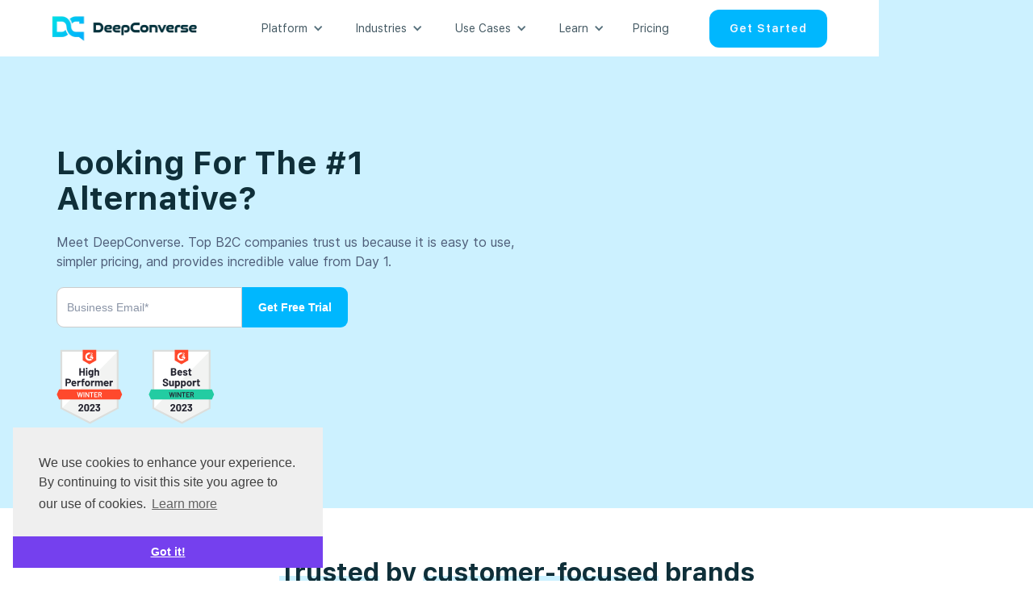

--- FILE ---
content_type: text/html
request_url: https://deepconverse.com/deepconverse-vs-ada
body_size: 20346
content:
<!DOCTYPE html><!-- Last Published: Thu Mar 27 2025 05:55:35 GMT+0000 (Coordinated Universal Time) --><html data-wf-domain="deepconverse.com" data-wf-page="63b55bc30c624c7089ea9f38" data-wf-site="613254a2c329974e7c51c006"><head><meta charset="utf-8"/><title>Ada CX Alternative: Ada Chatbot vs DeepConverse - Best AI Chatbots Compared</title><meta content="Looking for Ada alternative? Look no further, as DeepConverse is your ideal option. Compare Ada vs DeepConverse AI chatbot platform and choose the best." name="description"/><meta content="Ada CX Alternative: Ada Chatbot vs DeepConverse - Best AI Chatbots Compared" property="og:title"/><meta content="Looking for Ada alternative? Look no further, as DeepConverse is your ideal option. Compare Ada vs DeepConverse AI chatbot platform and choose the best." property="og:description"/><meta content="Ada CX Alternative: Ada Chatbot vs DeepConverse - Best AI Chatbots Compared" property="twitter:title"/><meta content="Looking for Ada alternative? Look no further, as DeepConverse is your ideal option. Compare Ada vs DeepConverse AI chatbot platform and choose the best." property="twitter:description"/><meta property="og:type" content="website"/><meta content="summary_large_image" name="twitter:card"/><meta content="width=device-width, initial-scale=1" name="viewport"/><link href="https://cdn.prod.website-files.com/613254a2c329974e7c51c006/css/rds-supercool-project-11e-d8fd5eca2a4f8.webflow.b815066b3.min.css" rel="stylesheet" type="text/css"/><link href="https://fonts.googleapis.com" rel="preconnect"/><link href="https://fonts.gstatic.com" rel="preconnect" crossorigin="anonymous"/><script src="https://ajax.googleapis.com/ajax/libs/webfont/1.6.26/webfont.js" type="text/javascript"></script><script type="text/javascript">WebFont.load({  google: {    families: ["Changa One:400,400italic","Cabin:regular,500,500italic,600,600italic,700"]  }});</script><script type="text/javascript">!function(o,c){var n=c.documentElement,t=" w-mod-";n.className+=t+"js",("ontouchstart"in o||o.DocumentTouch&&c instanceof DocumentTouch)&&(n.className+=t+"touch")}(window,document);</script><link href="https://cdn.prod.website-files.com/613254a2c329974e7c51c006/613254a2c3299730b751c22c_dc_icon2_32.png" rel="shortcut icon" type="image/x-icon"/><link href="https://cdn.prod.website-files.com/613254a2c329974e7c51c006/613254a2c32997528651c234_dc_icon2.png" rel="apple-touch-icon"/><link href="https://deepconverse.com/deepconverse-vs-ada" rel="canonical"/><script type="text/javascript">!function(f,b,e,v,n,t,s){if(f.fbq)return;n=f.fbq=function(){n.callMethod?n.callMethod.apply(n,arguments):n.queue.push(arguments)};if(!f._fbq)f._fbq=n;n.push=n;n.loaded=!0;n.version='2.0';n.agent='plwebflow';n.queue=[];t=b.createElement(e);t.async=!0;t.src=v;s=b.getElementsByTagName(e)[0];s.parentNode.insertBefore(t,s)}(window,document,'script','https://connect.facebook.net/en_US/fbevents.js');fbq('init', '382161673760173');fbq('track', 'PageView');</script><!-- Google Tag Manager -->
<script>(function(w,d,s,l,i){w[l]=w[l]||[];w[l].push({'gtm.start':
new Date().getTime(),event:'gtm.js'});var f=d.getElementsByTagName(s)[0],
j=d.createElement(s),dl=l!='dataLayer'?'&l='+l:'';j.async=true;j.src=
'https://www.googletagmanager.com/gtm.js?id='+i+dl;f.parentNode.insertBefore(j,f);
})(window,document,'script','dataLayer','GTM-5M5PXKW');</script>
<!-- End Google Tag Manager -->


<script type="text/javascript">
!function(){var geq=window.geq=window.geq||[];if(geq.initialize) return;if (geq.invoked){if (window.console && console.error) {console.error("GE snippet included twice.");}return;}geq.invoked = true;geq.methods = ["page", "suppress", "trackOrder", "identify", "addToCart", "callBack", "event"];geq.factory = function(method){return function(){var args = Array.prototype.slice.call(arguments);args.unshift(method);geq.push(args);return geq;};};for (var i = 0; i < geq.methods.length; i++) {var key = geq.methods[i];geq[key] = geq.factory(key);}geq.load = function(key){var script = document.createElement("script");script.type = "text/javascript";script.async = true;if (location.href.includes("vge=true")) {script.src = "https://s3-us-west-2.amazonaws.com/jsstore/a/" + key + "/ge.js?v=" + Math.random();} else {script.src = "https://s3-us-west-2.amazonaws.com/jsstore/a/" + key + "/ge.js";}var first = document.getElementsByTagName("script")[0];first.parentNode.insertBefore(script, first);};geq.SNIPPET_VERSION = "1.6.1";
geq.load("9G7HGKE");}();
</script>
<script>geq.page()</script>

<script>function initApollo(){var n=Math.random().toString(36).substring(7),o=document.createElement("script");
o.src="https://assets.apollo.io/micro/website-tracker/tracker.iife.js?nocache="+n,o.async=!0,o.defer=!0,
o.onload=function(){window.trackingFunctions.onLoad({appId:"664665bd10956704aabbd81e"})},
document.head.appendChild(o)}initApollo();</script>



<script src="https://static.personizely.net/187e4d0acd.js" type="text/javascript" async></script>

</head><body><div data-collapse="medium" data-animation="default" data-duration="400" bind="9a1283d9-31b4-5d9d-eb62-c577b7632d09" data-easing="ease" data-easing2="ease" role="banner" class="temp_nav w-nav"><div bind="9a1283d9-31b4-5d9d-eb62-c577b7632d0a" class="temp_nav_container"><a href="/" bind="9a1283d9-31b4-5d9d-eb62-c577b7632d0b" class="nav04_logo w-nav-brand"><img src="https://cdn.prod.website-files.com/613254a2c329974e7c51c006/613279dbfbd73567638d55b4_dc_logo-header.png" width="200" height="31" bind="9a1283d9-31b4-5d9d-eb62-c577b7632d0c" alt="" class="temp_logo_image"/></a><div bind="9a1283d9-31b4-5d9d-eb62-c577b7632d0d" class="temp_nav_right"><div bind="9a1283d9-31b4-5d9d-eb62-c577b7632d0e" class="nav04_links"><nav role="navigation" bind="9a1283d9-31b4-5d9d-eb62-c577b7632d0f" class="nav04_nav_menu w-nav-menu"><div data-delay="0" data-hover="true" class="nav_drop w-dropdown"><div bind="9a1283d9-31b4-5d9d-eb62-c577b7632d11" class="nav_toggle w-dropdown-toggle"><div bind="9a1283d9-31b4-5d9d-eb62-c577b7632d12" class="nav_icon_arrow w-icon-dropdown-toggle"></div><div bind="9a1283d9-31b4-5d9d-eb62-c577b7632d13" class="nav_text_link">Products</div></div><nav bind="9a1283d9-31b4-5d9d-eb62-c577b7632d15" class="nav_list w-dropdown-list"><div bind="9a1283d9-31b4-5d9d-eb62-c577b7632d16" class="nav_dropdown"><div bind="9a1283d9-31b4-5d9d-eb62-c577b7632d17" class="nav_column"><div bind="9a1283d9-31b4-5d9d-eb62-c577b7632d18" class="nav_title">COMPONENTS</div><a href="#" bind="9a1283d9-31b4-5d9d-eb62-c577b7632d1a" class="nav_link w-inline-block"><div bind="9a1283d9-31b4-5d9d-eb62-c577b7632d1b" class="nav_link_text">Navigation</div></a><a href="#" bind="9a1283d9-31b4-5d9d-eb62-c577b7632d1d" class="nav_link w-inline-block"><div bind="9a1283d9-31b4-5d9d-eb62-c577b7632d1e" class="nav_link_text">Testimonials</div></a><a href="#" bind="9a1283d9-31b4-5d9d-eb62-c577b7632d20" class="nav_link w-inline-block"><div bind="9a1283d9-31b4-5d9d-eb62-c577b7632d21" class="nav_link_text">CTA</div></a><a href="#" bind="9a1283d9-31b4-5d9d-eb62-c577b7632d23" class="nav_link w-inline-block"><div bind="9a1283d9-31b4-5d9d-eb62-c577b7632d24" class="nav_link_text">Pricing</div></a><a href="#" bind="9a1283d9-31b4-5d9d-eb62-c577b7632d26" class="nav_link w-inline-block"><div bind="9a1283d9-31b4-5d9d-eb62-c577b7632d27" class="nav_link_text">Team</div></a><a href="#" bind="9a1283d9-31b4-5d9d-eb62-c577b7632d29" class="nav_link w-inline-block"><div bind="9a1283d9-31b4-5d9d-eb62-c577b7632d2a" class="nav_link_text">Clients</div></a><a href="#" bind="9a1283d9-31b4-5d9d-eb62-c577b7632d2c" class="nav_link w-inline-block"><div bind="9a1283d9-31b4-5d9d-eb62-c577b7632d2d" class="nav_link_text">Tabs</div></a></div><div bind="9a1283d9-31b4-5d9d-eb62-c577b7632d2f" class="nav_column_large"><div bind="9a1283d9-31b4-5d9d-eb62-c577b7632d30" class="nav_title">STYLE ELEMENTS</div><a href="https://forest-kit.webflow.io/full-preview#S_Colour" bind="9a1283d9-31b4-5d9d-eb62-c577b7632d32" class="nav_link w-inline-block"><div bind="9a1283d9-31b4-5d9d-eb62-c577b7632d33" class="nav_link_text">Colour</div></a><a href="https://forest-kit.webflow.io/full-preview#S_Heading" bind="9a1283d9-31b4-5d9d-eb62-c577b7632d35" class="nav_link w-inline-block"><div bind="9a1283d9-31b4-5d9d-eb62-c577b7632d36" class="nav_link_text">Typography</div></a><a href="https://forest-kit.webflow.io/full-preview#S_Shadows" bind="9a1283d9-31b4-5d9d-eb62-c577b7632d38" class="nav_link w-inline-block"><div bind="9a1283d9-31b4-5d9d-eb62-c577b7632d39" class="nav_link_text">Shadow</div></a><a href="https://forest-kit.webflow.io/full-preview#S_Avatar" bind="9a1283d9-31b4-5d9d-eb62-c577b7632d3b" class="nav_link w-inline-block"><div bind="9a1283d9-31b4-5d9d-eb62-c577b7632d3c" class="nav_link_text">Avatars</div></a><a href="https://forest-kit.webflow.io/full-preview#S_Button" bind="9a1283d9-31b4-5d9d-eb62-c577b7632d3e" class="nav_link w-inline-block"><div bind="9a1283d9-31b4-5d9d-eb62-c577b7632d3f" class="nav_link_text">Buttons</div></a><a href="https://forest-kit.webflow.io/full-preview#S_Forms" bind="9a1283d9-31b4-5d9d-eb62-c577b7632d41" class="nav_link w-inline-block"><div bind="9a1283d9-31b4-5d9d-eb62-c577b7632d42" class="nav_link_text">Forms</div></a><a href="https://forest-kit.webflow.io/full-preview#S_Fields" bind="9a1283d9-31b4-5d9d-eb62-c577b7632d44" class="nav_link w-inline-block"><div bind="9a1283d9-31b4-5d9d-eb62-c577b7632d45" class="nav_link_text">Selections</div></a><a href="https://forest-kit.webflow.io/full-preview#S_Alerts" bind="9a1283d9-31b4-5d9d-eb62-c577b7632d47" class="nav_link w-inline-block"><div bind="9a1283d9-31b4-5d9d-eb62-c577b7632d48" class="nav_link_text">Alert Bars</div></a><a href="https://forest-kit.webflow.io/full-preview#S_Badges" bind="9a1283d9-31b4-5d9d-eb62-c577b7632d4a" class="nav_link w-inline-block"><div bind="9a1283d9-31b4-5d9d-eb62-c577b7632d4b" class="nav_link_text">Badges</div></a><a href="https://forest-kit.webflow.io/full-preview#S_Icons" bind="9a1283d9-31b4-5d9d-eb62-c577b7632d4d" class="nav_link w-inline-block"><div bind="9a1283d9-31b4-5d9d-eb62-c577b7632d4e" class="nav_link_text">Icons</div></a></div><div bind="9a1283d9-31b4-5d9d-eb62-c577b7632d50" class="nav_column_large_02"><div bind="9a1283d9-31b4-5d9d-eb62-c577b7632d51" class="nav_details_wrap_02"><div bind="9a1283d9-31b4-5d9d-eb62-c577b7632d52" class="nav_details_wrap"><h6 bind="9a1283d9-31b4-5d9d-eb62-c577b7632d53" class="nav_heading">ON SALE</h6><h4 bind="9a1283d9-31b4-5d9d-eb62-c577b7632d55" class="nav_h4">GRAB A COPY!</h4><a href="https://webflow.com/templates?rfsn=1238427.48b8d" bind="9a1283d9-31b4-5d9d-eb62-c577b7632d57" target="_blank" class="nav_button w-button">BUY NOW</a></div></div><div bind="9a1283d9-31b4-5d9d-eb62-c577b7632d59" class="nav_details_block"><div bind="9a1283d9-31b4-5d9d-eb62-c577b7632d5a" class="nav_details_wrap"><h6 bind="9a1283d9-31b4-5d9d-eb62-c577b7632d5b" class="nav_heading_02">ALIGN YOUR DESIGN</h6><h4 bind="9a1283d9-31b4-5d9d-eb62-c577b7632d5d" class="nav_h4_02">STYLE GUIDE</h4><a href="https://webflow.com/templates?rfsn=1238427.48b8d" bind="9a1283d9-31b4-5d9d-eb62-c577b7632d5f" target="_blank" class="nav_button w-button">VIEW NOW</a></div></div></div></div></nav></div><div data-delay="0" data-hover="true" class="platform-nav-2 hide w-dropdown"><div bind="516d0635-3536-3c69-c8fa-8812663f2e8d" class="lnd_toggle_primary-2 w-dropdown-toggle"><div bind="516d0635-3536-3c69-c8fa-8812663f2e8e" class="icon w-icon-dropdown-toggle"></div><div bind="516d0635-3536-3c69-c8fa-8812663f2e8f" class="dropdown-text-2">Platform</div></div><nav bind="516d0635-3536-3c69-c8fa-8812663f2e91" class="lnd_dropdown_list-2 w-dropdown-list"><div bind="516d0635-3536-3c69-c8fa-8812663f2f0c" class="dropdown-base div_block_08 div_block_06-3 lnd_platform-dropdown_base"><div bind="516d0635-3536-3c69-c8fa-8812663f2f0d" class="lnd_platform-nav_col_1"><div bind="516d0635-3536-3c69-c8fa-8812663f2f0e" class="lnd_platform-nav_cont w-container"><div bind="516d0635-3536-3c69-c8fa-8812663f2f0f" class="text-block-46">CAPABILITIES</div><a href="/products/ai-chatbot" bind="516d0635-3536-3c69-c8fa-8812663f2f11" class="lnd_nav_item-2 w-inline-block"><div bind="516d0635-3536-3c69-c8fa-8812663f2f12" class="div_block_05_01"><img src="https://cdn.prod.website-files.com/613254a2c329974e7c51c006/61347eb0d871536fdc47133d_chatbot-icon.svg" loading="lazy" bind="516d0635-3536-3c69-c8fa-8812663f2f13" alt="" class="nav_icon"/><div bind="516d0635-3536-3c69-c8fa-8812663f2f14" class="title_description"><div bind="516d0635-3536-3c69-c8fa-8812663f2f15" class="lnd_nav_link_text-2">AI Support Agent</div><div bind="516d0635-3536-3c69-c8fa-8812663f2f17" class="nav_description">Get More Answered With The <em bind="516d0635-3536-3c69-c8fa-8812663f2f19">Next-Gen AI Support Agent</em></div></div></div></a><a href="/products/interactive-guides" bind="516d0635-3536-3c69-c8fa-8812663f2f1b" class="lnd_nav_item-2 w-inline-block"><div bind="516d0635-3536-3c69-c8fa-8812663f2f1c" class="div_block_05_01"><img src="https://cdn.prod.website-files.com/613254a2c329974e7c51c006/62396680c9cf70662ba8dca9_tree-icon_bg.svg" loading="lazy" bind="516d0635-3536-3c69-c8fa-8812663f2f1d" alt="" class="nav_icon"/><div bind="516d0635-3536-3c69-c8fa-8812663f2f1e" class="title_description"><div bind="516d0635-3536-3c69-c8fa-8812663f2f1f" class="lnd_nav_link_text-2">Interactive Decision Trees</div><div bind="516d0635-3536-3c69-c8fa-8812663f2f21" class="nav_description">Solve complex tickets with step-by-step guided support</div></div></div></a><a href="/products/conversational-ai-search" bind="516d0635-3536-3c69-c8fa-8812663f2f23" class="lnd_nav_item-2 w-inline-block"><div bind="516d0635-3536-3c69-c8fa-8812663f2f24" class="div_block_05_01"><img src="https://cdn.prod.website-files.com/613254a2c329974e7c51c006/62396680c9cf70cee0a8dcb4_answer-icon_bg.svg" loading="lazy" bind="516d0635-3536-3c69-c8fa-8812663f2f25" alt="" class="nav_icon"/><div bind="516d0635-3536-3c69-c8fa-8812663f2f26" class="title_description"><div bind="516d0635-3536-3c69-c8fa-8812663f2f27" class="lnd_nav_link_text-2">Answer Engine</div><div bind="516d0635-3536-3c69-c8fa-8812663f2f29" class="nav_description">Leverage your existing knowledge articles to provide <br/>answers quickly</div></div></div></a><a href="#" bind="516d0635-3536-3c69-c8fa-8812663f2f2b" class="lnd_nav_item-2 hide w-inline-block"><div bind="516d0635-3536-3c69-c8fa-8812663f2f2c" class="div_block_05_01"><img src="https://cdn.prod.website-files.com/613254a2c329974e7c51c006/62396680c9cf70b3faa8dcb3_agent-icon_bg.svg" loading="lazy" bind="516d0635-3536-3c69-c8fa-8812663f2f2d" alt="" class="nav_icon"/><div bind="516d0635-3536-3c69-c8fa-8812663f2f2e" class="title_description"><div bind="516d0635-3536-3c69-c8fa-8812663f2f2f" class="lnd_nav_link_text-2">Agent Handover</div><div bind="516d0635-3536-3c69-c8fa-8812663f2f31" class="nav_description">Let DeepConverse quickly scan for agents with Zendesk LiveChat</div></div></div></a></div><div bind="516d0635-3536-3c69-c8fa-8812663f2f33" class="lnd_platform-nav_cont w-container"><div bind="516d0635-3536-3c69-c8fa-8812663f2f34" class="text-block-46">INTEGRATIONS</div><a href="/integrations/zendesk" bind="516d0635-3536-3c69-c8fa-8812663f2f36" class="lnd_nav_item-2 w-inline-block"><div bind="516d0635-3536-3c69-c8fa-8812663f2f37" class="div_block_05_01"><img src="https://cdn.prod.website-files.com/613254a2c329974e7c51c006/62396680c9cf70bbc3a8dcb0_zendesk-icon_bg.svg" loading="lazy" bind="516d0635-3536-3c69-c8fa-8812663f2f38" alt="" class="nav_icon"/><div bind="516d0635-3536-3c69-c8fa-8812663f2f39" class="title_description"><div bind="516d0635-3536-3c69-c8fa-8812663f2f3a" class="lnd_nav_link_text-2">Zendesk</div><div bind="516d0635-3536-3c69-c8fa-8812663f2f3c" class="nav_description">Maximize your Zendesk Investment with DeepConverse AI</div></div></div></a><a href="/integrations/zendesk-sunshine-conversations" bind="35d33e6e-d999-9053-2761-e44292de185b" class="lnd_nav_item-2 w-inline-block"><div bind="35d33e6e-d999-9053-2761-e44292de185c" class="div_block_05_01"><img src="https://cdn.prod.website-files.com/613254a2c329974e7c51c006/6243f0b18a96cc106dd8830a_sunshine-icon_bg.jpg" loading="lazy" bind="35d33e6e-d999-9053-2761-e44292de185d" alt="" class="nav_icon"/><div bind="35d33e6e-d999-9053-2761-e44292de185e" class="title_description"><div bind="35d33e6e-d999-9053-2761-e44292de185f" class="lnd_nav_link_text-2">Zendesk Sunshine Conversations</div><div bind="35d33e6e-d999-9053-2761-e44292de1861" class="nav_description">The most complete Zendesk Sunshine Conversations Integration</div></div></div></a><a href="/integrations/salesforce" bind="516d0635-3536-3c69-c8fa-8812663f2f3e" class="lnd_nav_item-2 w-inline-block"><div bind="516d0635-3536-3c69-c8fa-8812663f2f3f" class="div_block_05_01"><img src="https://cdn.prod.website-files.com/613254a2c329974e7c51c006/62396680c9cf70c6a7a8dcb1_salesforce-icon_bg.svg" loading="lazy" bind="516d0635-3536-3c69-c8fa-8812663f2f40" alt="" class="nav_icon"/><div bind="516d0635-3536-3c69-c8fa-8812663f2f41" class="title_description"><div bind="516d0635-3536-3c69-c8fa-8812663f2f42" class="lnd_nav_link_text-2">Salesforce</div><div bind="516d0635-3536-3c69-c8fa-8812663f2f44" class="nav_description">Scale your Salesforce Service Cloud Support</div></div></div></a><a href="#" bind="516d0635-3536-3c69-c8fa-8812663f2f46" class="lnd_nav_item-2 hide w-inline-block"><div bind="516d0635-3536-3c69-c8fa-8812663f2f47" class="div_block_05_01"><img src="https://cdn.prod.website-files.com/613254a2c329974e7c51c006/62396680c9cf704abaa8dcb7_knowledge-icon_bg.svg" loading="lazy" bind="516d0635-3536-3c69-c8fa-8812663f2f48" alt="" class="nav_icon"/><div bind="516d0635-3536-3c69-c8fa-8812663f2f49" class="title_description"><div bind="516d0635-3536-3c69-c8fa-8812663f2f4a" class="lnd_nav_link_text-2">Knowledge Base Integration</div><div bind="516d0635-3536-3c69-c8fa-8812663f2f4c" class="nav_description">Automate an effortless support for students</div></div></div></a><a href="#" bind="516d0635-3536-3c69-c8fa-8812663f2f4e" class="lnd_nav_item-2 hide w-inline-block"><div bind="516d0635-3536-3c69-c8fa-8812663f2f4f" class="div_block_05_01"><img src="https://cdn.prod.website-files.com/613254a2c329974e7c51c006/62396680c9cf701dcaa8dcb2_analytics-icon_bg.svg" loading="lazy" bind="516d0635-3536-3c69-c8fa-8812663f2f50" alt="" class="nav_icon"/><div bind="516d0635-3536-3c69-c8fa-8812663f2f51" class="title_description"><div bind="516d0635-3536-3c69-c8fa-8812663f2f52" class="lnd_nav_link_text-2">Rich Analytics</div><div bind="516d0635-3536-3c69-c8fa-8812663f2f54" class="nav_description">If you think you can save some support $$, you probably can</div></div></div></a><a href="#" bind="516d0635-3536-3c69-c8fa-8812663f2f56" class="lnd_nav_item-2 hide w-inline-block"><div bind="516d0635-3536-3c69-c8fa-8812663f2f57" class="div_block_05_01"><img src="https://cdn.prod.website-files.com/613254a2c329974e7c51c006/62396680c9cf705855a8dcb5_form-icon_bg.svg" loading="lazy" bind="516d0635-3536-3c69-c8fa-8812663f2f58" alt="" class="nav_icon"/><div bind="516d0635-3536-3c69-c8fa-8812663f2f59" class="title_description"><div bind="516d0635-3536-3c69-c8fa-8812663f2f5a" class="lnd_nav_link_text-2">In Built Form Builder</div><div bind="516d0635-3536-3c69-c8fa-8812663f2f5c" class="nav_description">Automate your Support Processes with DeepConverse</div></div></div></a><a href="#" bind="516d0635-3536-3c69-c8fa-8812663f2f5e" class="lnd_nav_item-2 hide w-inline-block"><div bind="516d0635-3536-3c69-c8fa-8812663f2f5f" class="div_block_05_01"><img src="https://cdn.prod.website-files.com/613254a2c329974e7c51c006/62396680c9cf702643a8dcb6_flow-icon_bg.svg" loading="lazy" bind="516d0635-3536-3c69-c8fa-8812663f2f60" alt="" class="nav_icon"/><div bind="516d0635-3536-3c69-c8fa-8812663f2f61" class="title_description"><div bind="516d0635-3536-3c69-c8fa-8812663f2f62" class="lnd_nav_link_text-2">No-code Flow Builder</div><div bind="516d0635-3536-3c69-c8fa-8812663f2f64" class="nav_description">Native Integration with<br/>an Automation Builder</div></div></div></a><a href="#" bind="516d0635-3536-3c69-c8fa-8812663f2f68" class="lnd_nav_item-2 hide w-inline-block"><div bind="516d0635-3536-3c69-c8fa-8812663f2f69" class="div_block_05_01"><img src="https://cdn.prod.website-files.com/613254a2c329974e7c51c006/62396680c9cf706df7a8dcad_integrations-icon_bg.svg" loading="lazy" bind="516d0635-3536-3c69-c8fa-8812663f2f6a" alt="" class="nav_icon"/><div bind="516d0635-3536-3c69-c8fa-8812663f2f6b" class="title_description"><div bind="516d0635-3536-3c69-c8fa-8812663f2f6c" class="lnd_nav_link_text-2">50+ Integrations</div><div bind="516d0635-3536-3c69-c8fa-8812663f2f6e" class="nav_description">Lorem ipsum dolor sit amet, consectetur adipiscing elit.</div></div></div></a><a href="#" bind="516d0635-3536-3c69-c8fa-8812663f2f70" class="lnd_nav_item-2 hide w-inline-block"><div bind="516d0635-3536-3c69-c8fa-8812663f2f71" class="div_block_05_01"><img src="https://cdn.prod.website-files.com/613254a2c329974e7c51c006/62396680c9cf707537a8dcaf_nlp-icon_bg.svg" loading="lazy" bind="516d0635-3536-3c69-c8fa-8812663f2f72" alt="" class="nav_icon"/><div bind="516d0635-3536-3c69-c8fa-8812663f2f73" class="title_description"><div bind="516d0635-3536-3c69-c8fa-8812663f2f74" class="lnd_nav_link_text-2">Leading NLP Engine</div><div bind="516d0635-3536-3c69-c8fa-8812663f2f76" class="nav_description">Lorem ipsum dolor sit amet, consectetur adipiscing elit.</div></div></div></a></div><div bind="516d0635-3536-3c69-c8fa-8812663f2f78" class="lnd_platform-nav_cont hide w-container"><div bind="516d0635-3536-3c69-c8fa-8812663f2f79" class="text-block-46">CHANNELS</div><a href="#" bind="516d0635-3536-3c69-c8fa-8812663f2f7b" class="lnd_nav_item-2 w-inline-block"><div bind="516d0635-3536-3c69-c8fa-8812663f2f7c" class="div_block_05_01"><img src="https://cdn.prod.website-files.com/613254a2c329974e7c51c006/62396680c9cf701845a8dcac_web-icon_bg.svg" loading="lazy" bind="516d0635-3536-3c69-c8fa-8812663f2f7d" alt="" class="nav_icon"/><div bind="516d0635-3536-3c69-c8fa-8812663f2f7e" class="title_description"><div bind="516d0635-3536-3c69-c8fa-8812663f2f7f" class="lnd_nav_link_text-2">Web</div><div bind="516d0635-3536-3c69-c8fa-8812663f2f81" class="nav_description">Lorem ipsum dolor sit amet, consectetur adipiscing elit.</div></div></div></a><a href="#" bind="516d0635-3536-3c69-c8fa-8812663f2f83" class="lnd_nav_item-2 w-inline-block"><div bind="516d0635-3536-3c69-c8fa-8812663f2f84" class="div_block_05_01"><img src="https://cdn.prod.website-files.com/613254a2c329974e7c51c006/62396680c9cf7010d5a8dcab_messenger-icon_bg.svg" loading="lazy" bind="516d0635-3536-3c69-c8fa-8812663f2f85" alt="" class="nav_icon"/><div bind="516d0635-3536-3c69-c8fa-8812663f2f86" class="title_description"><div bind="516d0635-3536-3c69-c8fa-8812663f2f87" class="lnd_nav_link_text-2">Facebook Messenger</div><div bind="516d0635-3536-3c69-c8fa-8812663f2f89" class="nav_description">Lorem ipsum dolor sit amet, consectetur adipiscing elit.</div></div></div></a><a href="#" bind="516d0635-3536-3c69-c8fa-8812663f2f8b" class="lnd_nav_item-2 w-inline-block"><div bind="516d0635-3536-3c69-c8fa-8812663f2f8c" class="div_block_05_01"><img src="https://cdn.prod.website-files.com/613254a2c329974e7c51c006/62396680c9cf70c170a8dcaa_sms-icon_bg.svg" loading="lazy" bind="516d0635-3536-3c69-c8fa-8812663f2f8d" alt="" class="nav_icon"/><div bind="516d0635-3536-3c69-c8fa-8812663f2f8e" class="title_description"><div bind="516d0635-3536-3c69-c8fa-8812663f2f8f" class="lnd_nav_link_text-2">SMS</div><div bind="516d0635-3536-3c69-c8fa-8812663f2f91" class="nav_description">Lorem ipsum dolor sit amet, consectetur adipiscing elit.</div></div></div></a><a href="#" bind="516d0635-3536-3c69-c8fa-8812663f2f93" class="lnd_nav_item-2 w-inline-block"><div bind="516d0635-3536-3c69-c8fa-8812663f2f94" class="div_block_05_01"><img src="https://cdn.prod.website-files.com/613254a2c329974e7c51c006/62396680c9cf703f01a8dcae_email-icon_bg.svg" loading="lazy" bind="516d0635-3536-3c69-c8fa-8812663f2f95" alt="" class="nav_icon"/><div bind="516d0635-3536-3c69-c8fa-8812663f2f96" class="title_description"><div bind="516d0635-3536-3c69-c8fa-8812663f2f97" class="lnd_nav_link_text-2">Email</div><div bind="516d0635-3536-3c69-c8fa-8812663f2f99" class="nav_description">Lorem ipsum dolor sit amet, consectetur adipiscing elit.</div></div></div></a></div></div></div><div bind="516d0635-3536-3c69-c8fa-8812663f2ef7" class="dropdown-base div_block_08 div_block_06-3 lnd_platform-dropdown_base hide_nav"><div bind="516d0635-3536-3c69-c8fa-8812663f2ef8" class="lnd_platform-nav_col_1"><div bind="516d0635-3536-3c69-c8fa-8812663f2ef9" class="lnd_platform-nav_cont integrations_margin w-container"><a href="#" bind="516d0635-3536-3c69-c8fa-8812663f2efa" class="lnd_nav_item-2 two_col w-inline-block"><div bind="516d0635-3536-3c69-c8fa-8812663f2efb" class="div_block_05_01"><img src="https://cdn.prod.website-files.com/613254a2c329974e7c51c006/61347eb0d871536fdc47133d_chatbot-icon.svg" loading="lazy" bind="516d0635-3536-3c69-c8fa-8812663f2efc" alt="" class="nav_icon"/><div bind="516d0635-3536-3c69-c8fa-8812663f2efd" class="lnd_nav_link_text-2">Zendesk</div><div bind="516d0635-3536-3c69-c8fa-8812663f2eff" class="nav_description"><strong bind="516d0635-3536-3c69-c8fa-8812663f2f00" class="bold-text-38">Maximize Your Zendesk Investment With<br/>DeepConverse AI</strong></div></div></a><a href="#" bind="516d0635-3536-3c69-c8fa-8812663f2f04" class="lnd_nav_item-2 middle_col two_col w-inline-block"><div bind="516d0635-3536-3c69-c8fa-8812663f2f05" class="div_block_05_01"><img src="https://cdn.prod.website-files.com/613254a2c329974e7c51c006/61347eb065a92910e9fc4a7d_guide-icon.svg" loading="lazy" bind="516d0635-3536-3c69-c8fa-8812663f2f06" alt="" class="nav_icon"/><div bind="516d0635-3536-3c69-c8fa-8812663f2f07" class="lnd_nav_link_text-2">Salesforce</div><div bind="516d0635-3536-3c69-c8fa-8812663f2f09" class="nav_description"><strong bind="516d0635-3536-3c69-c8fa-8812663f2f0a" class="bold-text-38">Scale Your Salesforce Service Cloud Support With DeepConverse AI</strong></div></div></a></div></div></div></nav></div><div data-delay="0" data-hover="true" class="use_cases-nav w-dropdown"><div bind="7ff2fbf5-a565-6187-53bd-041eecb29b23" class="lnd_toggle_primary-2 w-dropdown-toggle"><div bind="7ff2fbf5-a565-6187-53bd-041eecb29b24" class="icon w-icon-dropdown-toggle"></div><div bind="7ff2fbf5-a565-6187-53bd-041eecb29b25" class="dropdown-text-2">Industries</div></div><nav bind="7ff2fbf5-a565-6187-53bd-041eecb29b27" class="lnd_dropdown_list-2 w-dropdown-list"><div bind="7ff2fbf5-a565-6187-53bd-041eecb29b28" class="dropdown-base div_block_08 div_block_06-2 lnd_dropdown_base-2 use_case-dropdown"><div bind="7ff2fbf5-a565-6187-53bd-041eecb29b29" class="lnd_nav_col_1-2 industries new-changes"><div bind="7ff2fbf5-a565-6187-53bd-041eecb29b2a" class="lnd_nav_cont w-container"><div bind="7ff2fbf5-a565-6187-53bd-041eecb29b2b" class="text-block-46">BY INDUSTRY</div><a href="/industries/consumer-electronics" bind="7ff2fbf5-a565-6187-53bd-041eecb29b2d" class="lnd_nav_item-2 w-inline-block"><div bind="7ff2fbf5-a565-6187-53bd-041eecb29b2e" class="div_block_05_01"><img src="https://cdn.prod.website-files.com/613254a2c329974e7c51c006/62396680c9cf70452ba8dcc1_consumer-icon_bg.svg" loading="lazy" bind="7ff2fbf5-a565-6187-53bd-041eecb29b2f" alt="" class="nav_icon"/><div bind="7ff2fbf5-a565-6187-53bd-041eecb29b30" class="title_description"><div bind="7ff2fbf5-a565-6187-53bd-041eecb29b31" class="lnd_nav_link_text-2">Consumer Electronics</div><div bind="7ff2fbf5-a565-6187-53bd-041eecb29b33" class="nav_description">Go beyond automated troubleshooting</div></div></div></a><a href="/industries/education" bind="7ff2fbf5-a565-6187-53bd-041eecb29b35" class="lnd_nav_item-2 w-inline-block"><div bind="7ff2fbf5-a565-6187-53bd-041eecb29b36" class="div_block_05_01"><img src="https://cdn.prod.website-files.com/613254a2c329974e7c51c006/62396680c9cf70e70aa8dcbf_education-icon_bg.svg" loading="lazy" bind="7ff2fbf5-a565-6187-53bd-041eecb29b37" alt="" class="nav_icon"/><div bind="7ff2fbf5-a565-6187-53bd-041eecb29b38" class="title_description"><div bind="7ff2fbf5-a565-6187-53bd-041eecb29b39" class="lnd_nav_link_text-2">Education</div><div bind="7ff2fbf5-a565-6187-53bd-041eecb29b3b" class="nav_description">Automate an effortless support for students</div></div></div></a><a href="/industries/gaming" bind="7ff2fbf5-a565-6187-53bd-041eecb29b3d" class="lnd_nav_item-2 w-inline-block"><div bind="7ff2fbf5-a565-6187-53bd-041eecb29b3e" class="div_block_05_01"><img src="https://cdn.prod.website-files.com/613254a2c329974e7c51c006/62396680c9cf70776ba8dcbb_gaming-icon_bg.svg" loading="lazy" bind="7ff2fbf5-a565-6187-53bd-041eecb29b3f" alt="" class="nav_icon"/><div bind="7ff2fbf5-a565-6187-53bd-041eecb29b40" class="title_description"><div bind="7ff2fbf5-a565-6187-53bd-041eecb29b41" class="lnd_nav_link_text-2">Gaming</div><div bind="7ff2fbf5-a565-6187-53bd-041eecb29b43" class="nav_description">Get. Set. Support? DeepConverse has you covered</div></div></div></a><a href="/industries/ecommerce" bind="7ff2fbf5-a565-6187-53bd-041eecb29b45" class="lnd_nav_item-2 w-inline-block"><div bind="7ff2fbf5-a565-6187-53bd-041eecb29b46" class="div_block_05_01"><img src="https://cdn.prod.website-files.com/613254a2c329974e7c51c006/62396680c9cf70082fa8dcbe_ecommerce-icon_bg.svg" loading="lazy" bind="7ff2fbf5-a565-6187-53bd-041eecb29b47" alt="" class="nav_icon"/><div bind="7ff2fbf5-a565-6187-53bd-041eecb29b48" class="title_description"><div bind="7ff2fbf5-a565-6187-53bd-041eecb29b49" class="lnd_nav_link_text-2">E-commerce</div><div bind="7ff2fbf5-a565-6187-53bd-041eecb29b4b" class="nav_description">Add instant support to your shoppers&#x27; cart</div></div></div></a></div><div bind="7ff2fbf5-a565-6187-53bd-041eecb29b57" class="lnd_nav_cont hide w-container"></div><div bind="7ff2fbf5-a565-6187-53bd-041eecb29b58" class="lnd_nav_cont w-container"><div bind="7ff2fbf5-a565-6187-53bd-041eecb29b59" class="text-block-46 hide">CAPABILITIES</div><a href="/industries/media" bind="7ff2fbf5-a565-6187-53bd-041eecb29b4d" class="lnd_nav_item-2 w-inline-block"><div bind="7ff2fbf5-a565-6187-53bd-041eecb29b4e" class="div_block_05_01"><img src="https://cdn.prod.website-files.com/613254a2c329974e7c51c006/62396680c9cf702ec7a8dcc0_media-icon_bg.svg" loading="lazy" bind="7ff2fbf5-a565-6187-53bd-041eecb29b4f" alt="" class="nav_icon"/><div bind="7ff2fbf5-a565-6187-53bd-041eecb29b50" class="title_description"><div bind="7ff2fbf5-a565-6187-53bd-041eecb29b51" class="lnd_nav_link_text-2">Media</div><div bind="7ff2fbf5-a565-6187-53bd-041eecb29b53" class="nav_description">Retain content followers by offering a remarkable self-service</div></div></div></a><a href="/industries/travel" bind="7ff2fbf5-a565-6187-53bd-041eecb29b5b" class="lnd_nav_item-2 w-inline-block"><div bind="7ff2fbf5-a565-6187-53bd-041eecb29b5c" class="div_block_05_01"><img src="https://cdn.prod.website-files.com/613254a2c329974e7c51c006/62396680c9cf70c22da8dcba_travel-icon_bg.svg" loading="lazy" bind="7ff2fbf5-a565-6187-53bd-041eecb29b5d" alt="" class="nav_icon"/><div bind="7ff2fbf5-a565-6187-53bd-041eecb29b5e" class="title_description"><div bind="7ff2fbf5-a565-6187-53bd-041eecb29b5f" class="lnd_nav_link_text-2">Travel</div><div bind="7ff2fbf5-a565-6187-53bd-041eecb29b61" class="nav_description">Give your customers a break from work</div></div></div></a><a href="/industries/insurance" bind="7ff2fbf5-a565-6187-53bd-041eecb29b63" class="lnd_nav_item-2 w-inline-block"><div bind="7ff2fbf5-a565-6187-53bd-041eecb29b64" class="div_block_05_01"><img src="https://cdn.prod.website-files.com/613254a2c329974e7c51c006/62396680c9cf7006eda8dcbd_insurance-icon_bg.svg" loading="lazy" bind="7ff2fbf5-a565-6187-53bd-041eecb29b65" alt="" class="nav_icon"/><div bind="7ff2fbf5-a565-6187-53bd-041eecb29b66" class="title_description"><div bind="7ff2fbf5-a565-6187-53bd-041eecb29b67" class="lnd_nav_link_text-2">Insurance</div><div bind="7ff2fbf5-a565-6187-53bd-041eecb29b69" class="nav_description">Don&#x27;t make customers wait in long queues</div></div></div></a><a href="#" bind="7ff2fbf5-a565-6187-53bd-041eecb29b6b" class="lnd_nav_item-2 retail-bottom_margin hide w-inline-block"><div bind="7ff2fbf5-a565-6187-53bd-041eecb29b6c" class="div_block_05_01"><img src="https://cdn.prod.website-files.com/613254a2c329974e7c51c006/62396680c9cf70517ba8dcb8_retail-icon_bg.svg" loading="lazy" bind="7ff2fbf5-a565-6187-53bd-041eecb29b6d" alt="" class="nav_icon"/><div bind="7ff2fbf5-a565-6187-53bd-041eecb29b6e" class="title_description"><div bind="7ff2fbf5-a565-6187-53bd-041eecb29b6f" class="lnd_nav_link_text-2">Retail</div><div bind="7ff2fbf5-a565-6187-53bd-041eecb29b71" class="nav_description">Lorem ipsum dolor sit amet, consectetur adipiscing elit.</div></div></div></a><a href="#" bind="7ff2fbf5-a565-6187-53bd-041eecb29b75" class="lnd_nav_item-2 hide w-inline-block"><div bind="7ff2fbf5-a565-6187-53bd-041eecb29b76" class="div_block_05_01"><img src="https://cdn.prod.website-files.com/613254a2c329974e7c51c006/62396680c9cf707126a8dcc2_support-icon_bg.svg" loading="lazy" bind="7ff2fbf5-a565-6187-53bd-041eecb29b77" alt="" class="nav_icon"/><div bind="7ff2fbf5-a565-6187-53bd-041eecb29b78" class="title_description"><div bind="7ff2fbf5-a565-6187-53bd-041eecb29b79" class="lnd_nav_link_text-2">Customer Support</div><div bind="7ff2fbf5-a565-6187-53bd-041eecb29b7b" class="nav_description">Lorem ipsum dolor sit amet, consectetur adipiscing elit.</div></div></div></a><a href="#" bind="7ff2fbf5-a565-6187-53bd-041eecb29b7d" class="lnd_nav_item-2 hide w-inline-block"><div bind="7ff2fbf5-a565-6187-53bd-041eecb29b7e" class="div_block_05_01"><img src="https://cdn.prod.website-files.com/613254a2c329974e7c51c006/62396680c9cf70b4b3a8dcb9_sales-icon_bg.svg" loading="lazy" bind="7ff2fbf5-a565-6187-53bd-041eecb29b7f" alt="" class="nav_icon"/><div bind="7ff2fbf5-a565-6187-53bd-041eecb29b80" class="title_description"><div bind="7ff2fbf5-a565-6187-53bd-041eecb29b81" class="lnd_nav_link_text-2">Sales Engagement</div><div bind="7ff2fbf5-a565-6187-53bd-041eecb29b83" class="nav_description">Lorem ipsum dolor sit amet, consectetur adipiscing elit.</div></div></div></a><a href="#" bind="7ff2fbf5-a565-6187-53bd-041eecb29b85" class="lnd_nav_item-2 hide w-inline-block"><div bind="7ff2fbf5-a565-6187-53bd-041eecb29b86" class="div_block_05_01"><img src="https://cdn.prod.website-files.com/613254a2c329974e7c51c006/62396680c9cf70305aa8dcbc_it-icon_bg.svg" loading="lazy" bind="7ff2fbf5-a565-6187-53bd-041eecb29b87" alt="" class="nav_icon"/><div bind="7ff2fbf5-a565-6187-53bd-041eecb29b88" class="title_description"><div bind="7ff2fbf5-a565-6187-53bd-041eecb29b89" class="lnd_nav_link_text-2">IT Support</div><div bind="7ff2fbf5-a565-6187-53bd-041eecb29b8b" class="nav_description">Lorem ipsum dolor sit amet, consectetur adipiscing elit.</div></div></div></a></div></div></div><div bind="7ff2fbf5-a565-6187-53bd-041eecb29b8d" class="dropdown-base div_block_08 div_block_06-2 lnd_dropdown_base-2 hide_nav"><div bind="7ff2fbf5-a565-6187-53bd-041eecb29b8e" class="lnd_nav_col_1-2"><div bind="7ff2fbf5-a565-6187-53bd-041eecb29b8f" class="lnd_nav_cont integrations_margin w-container"><a href="#" bind="7ff2fbf5-a565-6187-53bd-041eecb29b90" class="lnd_nav_item-2 two_col w-inline-block"><div bind="7ff2fbf5-a565-6187-53bd-041eecb29b91" class="div_block_05_01"><img src="https://cdn.prod.website-files.com/613254a2c329974e7c51c006/61347eb0d871536fdc47133d_chatbot-icon.svg" loading="lazy" bind="7ff2fbf5-a565-6187-53bd-041eecb29b92" alt="" class="nav_icon"/><div bind="7ff2fbf5-a565-6187-53bd-041eecb29b93" class="lnd_nav_link_text-2">Zendesk</div><div bind="7ff2fbf5-a565-6187-53bd-041eecb29b95" class="nav_description"><strong bind="7ff2fbf5-a565-6187-53bd-041eecb29b96" class="bold-text-38">Maximize Your Zendesk Investment With<br/>DeepConverse AI</strong></div></div></a><a href="#" bind="7ff2fbf5-a565-6187-53bd-041eecb29b9a" class="lnd_nav_item-2 middle_col two_col w-inline-block"><div bind="7ff2fbf5-a565-6187-53bd-041eecb29b9b" class="div_block_05_01"><img src="https://cdn.prod.website-files.com/613254a2c329974e7c51c006/61347eb065a92910e9fc4a7d_guide-icon.svg" loading="lazy" bind="7ff2fbf5-a565-6187-53bd-041eecb29b9c" alt="" class="nav_icon"/><div bind="7ff2fbf5-a565-6187-53bd-041eecb29b9d" class="lnd_nav_link_text-2">Salesforce</div><div bind="7ff2fbf5-a565-6187-53bd-041eecb29b9f" class="nav_description"><strong bind="7ff2fbf5-a565-6187-53bd-041eecb29ba0" class="bold-text-38">Scale Your Salesforce Service Cloud Support With DeepConverse AI</strong></div></div></a></div></div></div></nav></div><div data-delay="0" data-hover="true" class="resources-nav hide w-dropdown"><div bind="96be0de2-4bd8-957b-640b-5a8945e3e9b5" class="lnd_toggle_primary-2 open-copy w-dropdown-toggle"><div bind="96be0de2-4bd8-957b-640b-5a8945e3e9b6" class="icon w-icon-dropdown-toggle"></div><div bind="96be0de2-4bd8-957b-640b-5a8945e3e9b7" class="dropdown-text-2">Resources</div></div><nav bind="96be0de2-4bd8-957b-640b-5a8945e3e9b9" class="lnd_dropdown_list-2 w-dropdown-list"><div bind="96be0de2-4bd8-957b-640b-5a8945e3e9ba" class="dropdown-base div_block_08 div_block_06-2 lnd_dropdown_base-2 resources_nav resources-dropdown"><div bind="96be0de2-4bd8-957b-640b-5a8945e3e9bb" class="lnd_nav_col_1-2 resources_nav"><div bind="96be0de2-4bd8-957b-640b-5a8945e3e9bc" class="lnd_nav_cont top_margin-nav w-container"><a href="#" bind="96be0de2-4bd8-957b-640b-5a8945e3e9bd" class="lnd_nav_item-2 w-inline-block"><div bind="96be0de2-4bd8-957b-640b-5a8945e3e9be" class="div_block_05_01"><img src="https://cdn.prod.website-files.com/613254a2c329974e7c51c006/62396680c9cf704e9aa8dcc4_case-icon_bg.svg" loading="lazy" bind="96be0de2-4bd8-957b-640b-5a8945e3e9bf" alt="" class="nav_icon"/><div bind="96be0de2-4bd8-957b-640b-5a8945e3e9c0" class="title_description"><div bind="96be0de2-4bd8-957b-640b-5a8945e3e9c1" class="lnd_nav_link_text-2">Case Studies</div><div bind="96be0de2-4bd8-957b-640b-5a8945e3e9c3" class="nav_description">Lorem ipsum dolor sit amet, consectetur adipiscing elit.</div></div></div></a><a href="#" bind="96be0de2-4bd8-957b-640b-5a8945e3e9c5" class="lnd_nav_item-2 w-inline-block"><div bind="96be0de2-4bd8-957b-640b-5a8945e3e9c6" class="div_block_05_01"><img src="https://cdn.prod.website-files.com/613254a2c329974e7c51c006/62396680c9cf7023cba8dcc5_whitepapers-icon_bg.svg" loading="lazy" bind="96be0de2-4bd8-957b-640b-5a8945e3e9c7" alt="" class="nav_icon"/><div bind="96be0de2-4bd8-957b-640b-5a8945e3e9c8" class="title_description"><div bind="96be0de2-4bd8-957b-640b-5a8945e3e9c9" class="lnd_nav_link_text-2">Whitepapers</div><div bind="96be0de2-4bd8-957b-640b-5a8945e3e9cb" class="nav_description">Lorem ipsum dolor sit amet, consectetur adipiscing elit.</div></div></div></a><a href="#" bind="96be0de2-4bd8-957b-640b-5a8945e3e9cd" class="lnd_nav_item-2 w-inline-block"><div bind="96be0de2-4bd8-957b-640b-5a8945e3e9ce" class="div_block_05_01"><img src="https://cdn.prod.website-files.com/613254a2c329974e7c51c006/62396680c9cf7098e9a8dcc3_blog-icon_bg.svg" loading="lazy" bind="96be0de2-4bd8-957b-640b-5a8945e3e9cf" alt="" class="nav_icon"/><div bind="96be0de2-4bd8-957b-640b-5a8945e3e9d0" class="title_description"><div bind="96be0de2-4bd8-957b-640b-5a8945e3e9d1" class="lnd_nav_link_text-2">Blog</div><div bind="96be0de2-4bd8-957b-640b-5a8945e3e9d3" class="nav_description">Lorem ipsum dolor sit amet, consectetur adipiscing elit.</div></div></div></a></div></div></div><div bind="96be0de2-4bd8-957b-640b-5a8945e3e9d5" class="dropdown-base div_block_08 div_block_06-2 lnd_dropdown_base-2 hide_nav"><div bind="96be0de2-4bd8-957b-640b-5a8945e3e9d6" class="lnd_nav_col_1-2"><div bind="96be0de2-4bd8-957b-640b-5a8945e3e9d7" class="lnd_nav_cont w-container"><a href="#" bind="96be0de2-4bd8-957b-640b-5a8945e3e9d8" class="lnd_nav_item-2 w-inline-block"><div bind="96be0de2-4bd8-957b-640b-5a8945e3e9d9" class="div_block_05_01"><img src="https://cdn.prod.website-files.com/613254a2c329974e7c51c006/61347eb0d871536fdc47133d_chatbot-icon.svg" loading="lazy" bind="96be0de2-4bd8-957b-640b-5a8945e3e9da" alt="" class="nav_icon"/><div bind="96be0de2-4bd8-957b-640b-5a8945e3e9db" class="lnd_nav_link_text-2">Consumer Electronics</div><div bind="96be0de2-4bd8-957b-640b-5a8945e3e9dd" class="nav_description"><strong bind="96be0de2-4bd8-957b-640b-5a8945e3e9de" class="bold-text-38">Go Beyond Automated Troubleshooting With DeepConverse AI</strong></div></div></a><a href="#" bind="96be0de2-4bd8-957b-640b-5a8945e3e9e0" class="lnd_nav_item-2 middle_col w-inline-block"><div bind="96be0de2-4bd8-957b-640b-5a8945e3e9e1" class="div_block_05_01"><img src="https://cdn.prod.website-files.com/613254a2c329974e7c51c006/61347eb065a92910e9fc4a7d_guide-icon.svg" loading="lazy" bind="96be0de2-4bd8-957b-640b-5a8945e3e9e2" alt="" class="nav_icon"/><div bind="96be0de2-4bd8-957b-640b-5a8945e3e9e3" class="lnd_nav_link_text-2">Media</div><div bind="96be0de2-4bd8-957b-640b-5a8945e3e9e5" class="nav_description"><strong bind="96be0de2-4bd8-957b-640b-5a8945e3e9e6" class="bold-text-38">Retain Content Followers by Offering a Remarkable Self-Service</strong></div></div></a><a href="#" bind="96be0de2-4bd8-957b-640b-5a8945e3e9e8" class="lnd_nav_item-2 w-inline-block"><div bind="96be0de2-4bd8-957b-640b-5a8945e3e9e9"><img src="https://cdn.prod.website-files.com/613254a2c329974e7c51c006/61347eb080aaab2b61a65ac6_smartsearch-icon.svg" loading="lazy" bind="96be0de2-4bd8-957b-640b-5a8945e3e9ea" alt="" class="nav_icon"/><div bind="96be0de2-4bd8-957b-640b-5a8945e3e9eb" class="lnd_nav_link_text-2">Ecommerce</div><div bind="96be0de2-4bd8-957b-640b-5a8945e3e9ed" class="nav_description"><strong bind="96be0de2-4bd8-957b-640b-5a8945e3e9ee" class="bold-text-38">Add Instant Support To Your Shoppers&#x27; Cart<br/></strong><span bind="96be0de2-4bd8-957b-640b-5a8945e3e9f1" class="text-span-57"><strong bind="96be0de2-4bd8-957b-640b-5a8945e3e9f2" class="bold-text-38">-</strong></span></div></div></a></div><div bind="96be0de2-4bd8-957b-640b-5a8945e3e9f4" class="lnd_nav_cont row_margin w-container"><a href="#" bind="96be0de2-4bd8-957b-640b-5a8945e3e9f5" class="lnd_nav_item-2 w-inline-block"><div bind="96be0de2-4bd8-957b-640b-5a8945e3e9f6" class="div_block_05_01"><img src="https://cdn.prod.website-files.com/613254a2c329974e7c51c006/61347eb0d871536fdc47133d_chatbot-icon.svg" loading="lazy" bind="96be0de2-4bd8-957b-640b-5a8945e3e9f7" alt="" class="nav_icon"/><div bind="96be0de2-4bd8-957b-640b-5a8945e3e9f8" class="lnd_nav_link_text-2">Education</div><div bind="96be0de2-4bd8-957b-640b-5a8945e3e9fa" class="nav_description"><strong bind="96be0de2-4bd8-957b-640b-5a8945e3e9fb" class="bold-text-38">Automate an Effortless Support for Students<br/></strong><span bind="96be0de2-4bd8-957b-640b-5a8945e3e9fe" class="text-span-57"><strong bind="96be0de2-4bd8-957b-640b-5a8945e3e9ff" class="bold-text-38">-</strong></span></div></div></a><a href="#" bind="96be0de2-4bd8-957b-640b-5a8945e3ea01" class="lnd_nav_item-2 middle_col w-inline-block"><div bind="96be0de2-4bd8-957b-640b-5a8945e3ea02" class="div_block_05_01"><img src="https://cdn.prod.website-files.com/613254a2c329974e7c51c006/61347eb065a92910e9fc4a7d_guide-icon.svg" loading="lazy" bind="96be0de2-4bd8-957b-640b-5a8945e3ea03" alt="" class="nav_icon"/><div bind="96be0de2-4bd8-957b-640b-5a8945e3ea04" class="lnd_nav_link_text-2">Insurance</div><div bind="96be0de2-4bd8-957b-640b-5a8945e3ea06" class="nav_description"><strong bind="96be0de2-4bd8-957b-640b-5a8945e3ea07" class="bold-text-38">Don’t make customers wait in long queues when a disaster strikes</strong></div></div></a><a href="#" bind="96be0de2-4bd8-957b-640b-5a8945e3ea09" class="lnd_nav_item-2 w-inline-block"><div bind="96be0de2-4bd8-957b-640b-5a8945e3ea0a"><img src="https://cdn.prod.website-files.com/613254a2c329974e7c51c006/61347eb080aaab2b61a65ac6_smartsearch-icon.svg" loading="lazy" bind="96be0de2-4bd8-957b-640b-5a8945e3ea0b" alt="" class="nav_icon"/><div bind="96be0de2-4bd8-957b-640b-5a8945e3ea0c" class="lnd_nav_link_text-2">Travel</div><div bind="96be0de2-4bd8-957b-640b-5a8945e3ea0e" class="nav_description"><strong bind="96be0de2-4bd8-957b-640b-5a8945e3ea0f" class="bold-text-38">Give your Customers a Break from Work with a Break-Free Support</strong></div></div></a></div><div bind="96be0de2-4bd8-957b-640b-5a8945e3ea11" class="lnd_nav_cont w-container"><a href="#" bind="96be0de2-4bd8-957b-640b-5a8945e3ea12" class="lnd_nav_item-2 w-inline-block"><div bind="96be0de2-4bd8-957b-640b-5a8945e3ea13" class="div_block_05_01"><img src="https://cdn.prod.website-files.com/613254a2c329974e7c51c006/61347eb0d871536fdc47133d_chatbot-icon.svg" loading="lazy" bind="96be0de2-4bd8-957b-640b-5a8945e3ea14" alt="" class="nav_icon"/><div bind="96be0de2-4bd8-957b-640b-5a8945e3ea15" class="lnd_nav_link_text-2">Real Estate</div><div bind="96be0de2-4bd8-957b-640b-5a8945e3ea17" class="nav_description"><strong bind="96be0de2-4bd8-957b-640b-5a8945e3ea18" class="bold-text-38">Help Buyers Explore Properties And The Attached 24x7 Support</strong></div></div></a><a href="#" bind="96be0de2-4bd8-957b-640b-5a8945e3ea1a" class="lnd_nav_item-2 middle_col w-inline-block"><div bind="96be0de2-4bd8-957b-640b-5a8945e3ea1b" class="div_block_05_01"><img src="https://cdn.prod.website-files.com/613254a2c329974e7c51c006/61347eb065a92910e9fc4a7d_guide-icon.svg" loading="lazy" bind="96be0de2-4bd8-957b-640b-5a8945e3ea1c" alt="" class="nav_icon"/><div bind="96be0de2-4bd8-957b-640b-5a8945e3ea1d" class="lnd_nav_link_text-2">Gaming</div><div bind="96be0de2-4bd8-957b-640b-5a8945e3ea1f" class="nav_description"><strong bind="96be0de2-4bd8-957b-640b-5a8945e3ea20" class="bold-text-38">Get. Set. Support?<br/>DeepConverse Has You Covered.</strong></div></div></a><a href="#" bind="96be0de2-4bd8-957b-640b-5a8945e3ea24" class="lnd_nav_item-2 hide w-inline-block"><div bind="96be0de2-4bd8-957b-640b-5a8945e3ea25"><div bind="96be0de2-4bd8-957b-640b-5a8945e3ea26" class="lnd_nav_link_text-2 hide">Conversational Search</div><div bind="96be0de2-4bd8-957b-640b-5a8945e3ea28" class="nav_description hide">Personalize Search Answers To Provide Conversational Support</div></div></a></div></div></div></nav></div><div data-delay="0" data-hover="true" class="dropdown-6 w-dropdown"><div bind="9a1283d9-31b4-5d9d-eb62-c577b7632d65" class="lnd_toggle_primary w-dropdown-toggle"><div bind="9a1283d9-31b4-5d9d-eb62-c577b7632d66" class="icon w-icon-dropdown-toggle"></div><div bind="9a1283d9-31b4-5d9d-eb62-c577b7632d67" class="dropdown-text">Products</div></div><nav bind="9a1283d9-31b4-5d9d-eb62-c577b7632d69" class="lnd_dropdown_list w-dropdown-list"><div bind="9a1283d9-31b4-5d9d-eb62-c577b7632d6a" class="dropdown-base div_block_08 div_block_06 lnd_dropdown_base"><div bind="9a1283d9-31b4-5d9d-eb62-c577b7632d6b" class="lnd_nav_col_1"><a href="/products/ai-chatbot" bind="9a1283d9-31b4-5d9d-eb62-c577b7632d6c" class="lnd_nav_item w-inline-block"><div bind="9a1283d9-31b4-5d9d-eb62-c577b7632d6d" class="div_block_05"><div bind="9a1283d9-31b4-5d9d-eb62-c577b7632d6e" class="lnd_nav_link_text">Next Generation Chatbots</div></div></a><a href="/products/interactive-guides" bind="9a1283d9-31b4-5d9d-eb62-c577b7632d70" class="lnd_nav_item w-inline-block"><div bind="9a1283d9-31b4-5d9d-eb62-c577b7632d71" class="div_block_05"><div bind="9a1283d9-31b4-5d9d-eb62-c577b7632d72" class="lnd_nav_link_text">Interactive Support Guides</div></div></a><a href="/products/conversational-ai-search" bind="9a1283d9-31b4-5d9d-eb62-c577b7632d74" class="lnd_nav_item w-inline-block"><div bind="9a1283d9-31b4-5d9d-eb62-c577b7632d75" class="div_block_05"><div bind="9a1283d9-31b4-5d9d-eb62-c577b7632d76" class="lnd_nav_link_text">Conversational Search</div></div></a></div></div></nav></div><div data-hover="true" data-delay="0" class="dropdown-9 hide w-dropdown"><div bind="dcb86351-5e7a-83fd-526a-d55de5b23795" class="dropdown-toggle-12 w-dropdown-toggle"><div bind="dcb86351-5e7a-83fd-526a-d55de5b23796" class="icon-3 w-icon-dropdown-toggle"></div><div bind="dcb86351-5e7a-83fd-526a-d55de5b23797" class="text-block-45">Products</div></div><nav bind="dcb86351-5e7a-83fd-526a-d55de5b23799" class="dropdown-list-12 w-dropdown-list"><div bind="588cb77e-00a9-e80c-8e95-a6230d93cf72" class="dropdown-base div_block_08 div_block_06 lnd_dropdown_base"><div bind="588cb77e-00a9-e80c-8e95-a6230d93cf73" class="lnd_nav_col_1"><a href="/products/ai-chatbot" bind="588cb77e-00a9-e80c-8e95-a6230d93cf74" class="lnd_nav_item w-inline-block"><div bind="588cb77e-00a9-e80c-8e95-a6230d93cf75" class="div_block_05"><div bind="588cb77e-00a9-e80c-8e95-a6230d93cf76" class="lnd_nav_link_text">Next Generation Chatbots</div></div></a><a href="/products/interactive-guides" bind="588cb77e-00a9-e80c-8e95-a6230d93cf78" class="lnd_nav_item w-inline-block"><div bind="588cb77e-00a9-e80c-8e95-a6230d93cf79" class="div_block_05"><div bind="588cb77e-00a9-e80c-8e95-a6230d93cf7a" class="lnd_nav_link_text">Interactive Support Guides</div></div></a><a href="/products/conversational-ai-search" bind="588cb77e-00a9-e80c-8e95-a6230d93cf7c" class="lnd_nav_item w-inline-block"><div bind="588cb77e-00a9-e80c-8e95-a6230d93cf7d" class="div_block_05"><div bind="588cb77e-00a9-e80c-8e95-a6230d93cf7e" class="lnd_nav_link_text">Conversational Search</div></div></a></div></div></nav></div><div data-delay="0" data-hover="true" class="dropdown-7 w-dropdown"><div bind="acfd8f98-b3f4-28f3-dc2b-e9efa27bb165" class="lnd_toggle_primary w-dropdown-toggle"><div bind="acfd8f98-b3f4-28f3-dc2b-e9efa27bb166" class="icon w-icon-dropdown-toggle"></div><div bind="acfd8f98-b3f4-28f3-dc2b-e9efa27bb167" class="dropdown-text">Integrations</div></div><nav bind="acfd8f98-b3f4-28f3-dc2b-e9efa27bb169" class="lnd_dropdown_list w-dropdown-list"><div bind="acfd8f98-b3f4-28f3-dc2b-e9efa27bb16a" class="dropdown-base div_block_08 div_block_06 lnd_dropdown_base-copy"><div bind="acfd8f98-b3f4-28f3-dc2b-e9efa27bb16b" class="lnd_nav_col_1"><a href="/integrations/zendesk" bind="acfd8f98-b3f4-28f3-dc2b-e9efa27bb16c" class="lnd_nav_item w-inline-block"><div bind="acfd8f98-b3f4-28f3-dc2b-e9efa27bb16d" class="div_block_05"><div bind="acfd8f98-b3f4-28f3-dc2b-e9efa27bb16e" class="lnd_nav_link_text">Zendesk</div></div></a><a href="/integrations/salesforce" bind="acfd8f98-b3f4-28f3-dc2b-e9efa27bb170" class="lnd_nav_item w-inline-block"><div bind="acfd8f98-b3f4-28f3-dc2b-e9efa27bb171" class="div_block_05"><div bind="acfd8f98-b3f4-28f3-dc2b-e9efa27bb172" class="lnd_nav_link_text">Salesforce</div></div></a></div></div></nav></div><div data-hover="true" data-delay="0" class="dropdown-10 hide w-dropdown"><div bind="b9410d72-17b7-7487-7e4b-715d6e7e3fa7" class="dropdown-toggle-13 w-dropdown-toggle"><div bind="b9410d72-17b7-7487-7e4b-715d6e7e3fa8" class="icon-3 w-icon-dropdown-toggle"></div><div bind="b9410d72-17b7-7487-7e4b-715d6e7e3fa9" class="text-block-45">Integrations</div></div><nav bind="b9410d72-17b7-7487-7e4b-715d6e7e3fab" class="dropdown-list-12 w-dropdown-list"><div bind="651876e8-136b-a0a0-500a-3bc011821614" class="dropdown-base div_block_08 div_block_06 lnd_dropdown_base-copy"><div bind="651876e8-136b-a0a0-500a-3bc011821615" class="lnd_nav_col_1"><a href="/integrations/zendesk" bind="651876e8-136b-a0a0-500a-3bc011821616" class="lnd_nav_item w-inline-block"><div bind="651876e8-136b-a0a0-500a-3bc011821617" class="div_block_05"><div bind="651876e8-136b-a0a0-500a-3bc011821618" class="lnd_nav_link_text">Zendesk</div></div></a><a href="/integrations/salesforce" bind="651876e8-136b-a0a0-500a-3bc01182161a" class="lnd_nav_item w-inline-block"><div bind="651876e8-136b-a0a0-500a-3bc01182161b" class="div_block_05"><div bind="651876e8-136b-a0a0-500a-3bc01182161c" class="lnd_nav_link_text">Salesforce</div></div></a></div></div></nav></div><div data-hover="true" data-delay="0" class="dropdown-8 w-dropdown"><div bind="d0d36d7a-e6ce-e4a1-1250-8b07be91ed90" class="lnd_toggle_primary w-dropdown-toggle"><div bind="d0d36d7a-e6ce-e4a1-1250-8b07be91ed91" class="icon-2-homepage w-icon-dropdown-toggle"></div><div bind="d0d36d7a-e6ce-e4a1-1250-8b07be91ed92" class="text-block-42-homepage">Industries</div></div><nav bind="d0d36d7a-e6ce-e4a1-1250-8b07be91ed94" class="lnd_dropdown_list w-dropdown-list"><div bind="d0d36d7a-e6ce-e4a1-1250-8b07be91ed95" class="dropdown-base div_block_08 div_block_06"><div bind="d0d36d7a-e6ce-e4a1-1250-8b07be91ed96" class="lnd_nav_col_1"><a href="/industries/consumer-electronics" bind="d0d36d7a-e6ce-e4a1-1250-8b07be91ed97" class="lnd_nav_item w-inline-block"><div bind="d0d36d7a-e6ce-e4a1-1250-8b07be91ed98" class="div_block_05"><div bind="d0d36d7a-e6ce-e4a1-1250-8b07be91ed99" class="lnd_nav_link_text">Consumer Electronics</div></div></a><a href="/industries/media" bind="d0d36d7a-e6ce-e4a1-1250-8b07be91ed9b" class="lnd_nav_item w-inline-block"><div bind="d0d36d7a-e6ce-e4a1-1250-8b07be91ed9c" class="div_block_05"><div bind="d0d36d7a-e6ce-e4a1-1250-8b07be91ed9d" class="lnd_nav_link_text">Media</div></div></a><a href="/industries/ecommerce" bind="d0d36d7a-e6ce-e4a1-1250-8b07be91ed9f" class="lnd_nav_item w-inline-block"><div bind="d0d36d7a-e6ce-e4a1-1250-8b07be91eda0" class="div_block_05"><div bind="d0d36d7a-e6ce-e4a1-1250-8b07be91eda1" class="lnd_nav_link_text">Ecommerce</div></div></a><a href="/industries/education" bind="d0d36d7a-e6ce-e4a1-1250-8b07be91eda3" class="lnd_nav_item w-inline-block"><div bind="d0d36d7a-e6ce-e4a1-1250-8b07be91eda4" class="div_block_05"><div bind="d0d36d7a-e6ce-e4a1-1250-8b07be91eda5" class="lnd_nav_link_text">Education</div></div></a><a href="/industries/insurance" bind="d0d36d7a-e6ce-e4a1-1250-8b07be91eda7" class="lnd_nav_item w-inline-block"><div bind="d0d36d7a-e6ce-e4a1-1250-8b07be91eda8" class="div_block_05"><div bind="d0d36d7a-e6ce-e4a1-1250-8b07be91eda9" class="lnd_nav_link_text">Insurance</div></div></a><a href="/industries/travel" bind="d0d36d7a-e6ce-e4a1-1250-8b07be91edab" class="lnd_nav_item w-inline-block"><div bind="d0d36d7a-e6ce-e4a1-1250-8b07be91edac" class="div_block_05"><div bind="d0d36d7a-e6ce-e4a1-1250-8b07be91edad" class="lnd_nav_link_text">Travel</div></div></a><a href="/industries/real-estate" bind="d0d36d7a-e6ce-e4a1-1250-8b07be91edaf" class="lnd_nav_item w-inline-block"><div bind="d0d36d7a-e6ce-e4a1-1250-8b07be91edb0" class="div_block_05"><div bind="d0d36d7a-e6ce-e4a1-1250-8b07be91edb1" class="lnd_nav_link_text">Real Estate</div></div></a><a href="/industries/gaming" bind="d0d36d7a-e6ce-e4a1-1250-8b07be91edb3" class="lnd_nav_item w-inline-block"><div bind="d0d36d7a-e6ce-e4a1-1250-8b07be91edb4" class="div_block_05"><div bind="d0d36d7a-e6ce-e4a1-1250-8b07be91edb5" class="lnd_nav_link_text">Gaming</div></div></a></div></div></nav></div><div data-hover="true" data-delay="0" class="dropdown-11 hide w-dropdown"><div bind="4104c609-f0e2-d2cd-a225-dd50825927a8" class="dropdown-toggle-14 w-dropdown-toggle"><div bind="4104c609-f0e2-d2cd-a225-dd50825927a9" class="icon-3 w-icon-dropdown-toggle"></div><div bind="4104c609-f0e2-d2cd-a225-dd50825927aa" class="text-block-45">Industries</div></div><nav bind="4104c609-f0e2-d2cd-a225-dd50825927ac" class="dropdown-list-12 w-dropdown-list"><div bind="eefbb913-7fbd-b17b-0e12-3e2617b55bb4" class="dropdown-base div_block_08 div_block_06"><div bind="eefbb913-7fbd-b17b-0e12-3e2617b55bb5" class="lnd_nav_col_1"><a href="/industries/consumer-electronics" bind="eefbb913-7fbd-b17b-0e12-3e2617b55bb6" class="lnd_nav_item w-inline-block"><div bind="eefbb913-7fbd-b17b-0e12-3e2617b55bb7" class="div_block_05"><div bind="eefbb913-7fbd-b17b-0e12-3e2617b55bb8" class="lnd_nav_link_text">Consumer Electronics</div></div></a><a href="/industries/media" bind="eefbb913-7fbd-b17b-0e12-3e2617b55bba" class="lnd_nav_item w-inline-block"><div bind="eefbb913-7fbd-b17b-0e12-3e2617b55bbb" class="div_block_05"><div bind="eefbb913-7fbd-b17b-0e12-3e2617b55bbc" class="lnd_nav_link_text">Media</div></div></a><a href="/industries/ecommerce" bind="eefbb913-7fbd-b17b-0e12-3e2617b55bbe" class="lnd_nav_item w-inline-block"><div bind="eefbb913-7fbd-b17b-0e12-3e2617b55bbf" class="div_block_05"><div bind="eefbb913-7fbd-b17b-0e12-3e2617b55bc0" class="lnd_nav_link_text">Ecommerce</div></div></a><a href="/industries/education" bind="eefbb913-7fbd-b17b-0e12-3e2617b55bc2" class="lnd_nav_item w-inline-block"><div bind="eefbb913-7fbd-b17b-0e12-3e2617b55bc3" class="div_block_05"><div bind="eefbb913-7fbd-b17b-0e12-3e2617b55bc4" class="lnd_nav_link_text">Education</div></div></a><a href="/industries/insurance" bind="eefbb913-7fbd-b17b-0e12-3e2617b55bc6" class="lnd_nav_item w-inline-block"><div bind="eefbb913-7fbd-b17b-0e12-3e2617b55bc7" class="div_block_05"><div bind="eefbb913-7fbd-b17b-0e12-3e2617b55bc8" class="lnd_nav_link_text">Insurance</div></div></a><a href="/industries/travel" bind="eefbb913-7fbd-b17b-0e12-3e2617b55bca" class="lnd_nav_item w-inline-block"><div bind="eefbb913-7fbd-b17b-0e12-3e2617b55bcb" class="div_block_05"><div bind="eefbb913-7fbd-b17b-0e12-3e2617b55bcc" class="lnd_nav_link_text">Travel</div></div></a><a href="/industries/real-estate" bind="eefbb913-7fbd-b17b-0e12-3e2617b55bce" class="lnd_nav_item w-inline-block"><div bind="eefbb913-7fbd-b17b-0e12-3e2617b55bcf" class="div_block_05"><div bind="eefbb913-7fbd-b17b-0e12-3e2617b55bd0" class="lnd_nav_link_text">Real Estate</div></div></a><a href="/industries/gaming" bind="eefbb913-7fbd-b17b-0e12-3e2617b55bd2" class="lnd_nav_item w-inline-block"><div bind="eefbb913-7fbd-b17b-0e12-3e2617b55bd3" class="div_block_05"><div bind="eefbb913-7fbd-b17b-0e12-3e2617b55bd4" class="lnd_nav_link_text">Gaming</div></div></a></div></div></nav></div><div data-delay="0" data-hover="true" class="use_cases-nav w-dropdown"><div bind="3b433105-bb27-b131-c039-d7c39f8b253c" class="lnd_toggle_primary-2 w-dropdown-toggle"><div bind="3b433105-bb27-b131-c039-d7c39f8b253d" class="icon w-icon-dropdown-toggle"></div><div bind="3b433105-bb27-b131-c039-d7c39f8b253e" class="dropdown-text-2">Use Cases</div></div><nav bind="3b433105-bb27-b131-c039-d7c39f8b2540" class="lnd_dropdown_list-2 user-case-hold w-dropdown-list"><div bind="3b433105-bb27-b131-c039-d7c39f8b2541" class="dropdown-base div_block_08 div_block_06-2 lnd_dropdown_base-2 use_case-dropdown mobile use_case width-size"><div bind="3b433105-bb27-b131-c039-d7c39f8b2542" class="lnd_nav_col_1-2 mobile user-case width-size"><div bind="fbce8dda-fa55-23f4-657f-94f75cca43ab" class="use_case vertical-flex"><div bind="91d2f7a7-164a-3d2c-0548-dc8c48c3c9c0" class="div-block-134 mobile verticle-flex-box"><div bind="3b433105-bb27-b131-c039-d7c39f8b2543" class="lnd_nav_cont landscape mobile w-container"><a href="https://www.deepconverse.com/chatbot-use-cases/callback-handoff" bind="3b433105-bb27-b131-c039-d7c39f8b2546" class="lnd_nav_item-2 mobile w-inline-block"><div bind="3b433105-bb27-b131-c039-d7c39f8b2547" class="div_block_05_01 tablet"><img bind="3b433105-bb27-b131-c039-d7c39f8b2548" alt="" src="https://cdn.prod.website-files.com/613254a2c329974e7c51c006/62a978823284fa2c20f5b8b5_handoff_agents-icon.svg" loading="lazy" class="nav_icon"/><div bind="3b433105-bb27-b131-c039-d7c39f8b2549" class="title_description"><div bind="3b433105-bb27-b131-c039-d7c39f8b254a" class="lnd_nav_link_text-2">Handoff to Agents via a Callback</div><div bind="3b433105-bb27-b131-c039-d7c39f8b254c" class="nav_description">Give customers option of connecting via their preferrence</div></div></div></a><a href="https://www.deepconverse.com/chatbot-use-cases/chat-conversation-csat" bind="3b433105-bb27-b131-c039-d7c39f8b254e" class="lnd_nav_item-2 mobile w-inline-block"><div bind="3b433105-bb27-b131-c039-d7c39f8b254f" class="div_block_05_01 tablet"><img bind="3b433105-bb27-b131-c039-d7c39f8b2550" alt="" src="https://cdn.prod.website-files.com/613254a2c329974e7c51c006/62a978820f8b260c7b108d6e_csat-icon.svg" loading="lazy" class="nav_icon"/><div bind="3b433105-bb27-b131-c039-d7c39f8b2551" class="title_description"><div bind="3b433105-bb27-b131-c039-d7c39f8b2552" class="lnd_nav_link_text-2">Measure CSAT for Chatbot and Agent Conversations</div><div bind="3b433105-bb27-b131-c039-d7c39f8b2554" class="nav_description">Understand how customers like / dislike your chatbot</div></div></div></a><a href="https://www.deepconverse.com/chatbot-use-cases/repeat-visitor-engagement" bind="3b433105-bb27-b131-c039-d7c39f8b2556" class="lnd_nav_item-2 mobile w-inline-block"><div bind="3b433105-bb27-b131-c039-d7c39f8b2557" class="div_block_05_01 tablet"><img bind="3b433105-bb27-b131-c039-d7c39f8b2558" alt="" src="https://cdn.prod.website-files.com/613254a2c329974e7c51c006/62a978810f8b26b348108d6d_engage_visitors-icon.svg" loading="lazy" class="nav_icon"/><div bind="3b433105-bb27-b131-c039-d7c39f8b2559" class="title_description"><div bind="3b433105-bb27-b131-c039-d7c39f8b255a" class="lnd_nav_link_text-2">Engage with Repeat Visitors</div><div bind="3b433105-bb27-b131-c039-d7c39f8b255c" class="nav_description">Save time for repeat visitors by providing them quickly</div></div></div></a></div><div bind="3b433105-bb27-b131-c039-d7c39f8b2567" class="lnd_nav_cont w-container"><a href="https://www.deepconverse.com/chatbot-use-cases/product-warranty-automation" bind="3b433105-bb27-b131-c039-d7c39f8b256a" class="lnd_nav_item-2 mobile w-inline-block"><div bind="3b433105-bb27-b131-c039-d7c39f8b256b" class="div_block_05_01 tablet"><img bind="3b433105-bb27-b131-c039-d7c39f8b256c" alt="" src="https://cdn.prod.website-files.com/613254a2c329974e7c51c006/62396680c9cf702ec7a8dcc0_media-icon_bg.svg" loading="lazy" class="nav_icon"/><div bind="3b433105-bb27-b131-c039-d7c39f8b256d" class="title_description"><div bind="3b433105-bb27-b131-c039-d7c39f8b256e" class="lnd_nav_link_text-2">Product Warranty Automation</div><div bind="3b433105-bb27-b131-c039-d7c39f8b2570" class="nav_description">Help customers by showing them their registered product</div></div></div></a><a href="https://www.deepconverse.com/chatbot-use-cases/multi-factor-authentication-using-email" bind="3b433105-bb27-b131-c039-d7c39f8b2572" class="lnd_nav_item-2 mobile w-inline-block"><div bind="3b433105-bb27-b131-c039-d7c39f8b2573" class="div_block_05_01 tablet"><img bind="3b433105-bb27-b131-c039-d7c39f8b2574" alt="" src="https://cdn.prod.website-files.com/613254a2c329974e7c51c006/62396680c9cf70c22da8dcba_travel-icon_bg.svg" loading="lazy" class="nav_icon"/><div bind="3b433105-bb27-b131-c039-d7c39f8b2575" class="title_description"><div bind="3b433105-bb27-b131-c039-d7c39f8b2576" class="lnd_nav_link_text-2">Multi Factor Authentication using Email</div><div bind="3b433105-bb27-b131-c039-d7c39f8b2578" class="nav_description">Provide a password less experience to customers</div></div></div></a><a href="https://www.deepconverse.com/chatbot-use-cases/chatbot-to-chatbot-handoff" bind="3b433105-bb27-b131-c039-d7c39f8b257a" class="lnd_nav_item-2 w-inline-block"><div bind="3b433105-bb27-b131-c039-d7c39f8b257b" class="div_block_05_01 mobile"><img bind="3b433105-bb27-b131-c039-d7c39f8b257c" alt="" src="https://cdn.prod.website-files.com/613254a2c329974e7c51c006/62a97880b8629c76d1e225fc_chatbot_to_chatbot-icon.svg" loading="lazy" class="nav_icon"/><div bind="3b433105-bb27-b131-c039-d7c39f8b257d" class="title_description"><div bind="3b433105-bb27-b131-c039-d7c39f8b257e" class="lnd_nav_link_text-2">Chatbot to Chatbot Handoff</div><div bind="3b433105-bb27-b131-c039-d7c39f8b2580" class="nav_description">Author multiple chatbots targeted to the use case</div></div></div></a><a href="#" bind="3b433105-bb27-b131-c039-d7c39f8b2582" class="lnd_nav_item-2 retail-bottom_margin hide w-inline-block"><div bind="3b433105-bb27-b131-c039-d7c39f8b2583" class="div_block_05_01"><img bind="3b433105-bb27-b131-c039-d7c39f8b2584" alt="" src="https://cdn.prod.website-files.com/613254a2c329974e7c51c006/62396680c9cf70517ba8dcb8_retail-icon_bg.svg" loading="lazy" class="nav_icon"/><div bind="3b433105-bb27-b131-c039-d7c39f8b2585" class="title_description"><div bind="3b433105-bb27-b131-c039-d7c39f8b2586" class="lnd_nav_link_text-2">Retail</div><div bind="3b433105-bb27-b131-c039-d7c39f8b2588" class="nav_description">Lorem ipsum dolor sit amet, consectetur adipiscing elit.</div></div></div></a><a href="#" bind="3b433105-bb27-b131-c039-d7c39f8b258a" class="lnd_nav_item-2 hide w-inline-block"><div bind="3b433105-bb27-b131-c039-d7c39f8b258b" class="div_block_05_01"><img bind="3b433105-bb27-b131-c039-d7c39f8b258c" alt="" src="https://cdn.prod.website-files.com/613254a2c329974e7c51c006/62396680c9cf707126a8dcc2_support-icon_bg.svg" loading="lazy" class="nav_icon"/><div bind="3b433105-bb27-b131-c039-d7c39f8b258d" class="title_description"><div bind="3b433105-bb27-b131-c039-d7c39f8b258e" class="lnd_nav_link_text-2">Customer Support</div><div bind="3b433105-bb27-b131-c039-d7c39f8b2590" class="nav_description">Lorem ipsum dolor sit amet, consectetur adipiscing elit.</div></div></div></a><a href="#" bind="3b433105-bb27-b131-c039-d7c39f8b2592" class="lnd_nav_item-2 hide w-inline-block"><div bind="3b433105-bb27-b131-c039-d7c39f8b2593" class="div_block_05_01"><img bind="3b433105-bb27-b131-c039-d7c39f8b2594" alt="" src="https://cdn.prod.website-files.com/613254a2c329974e7c51c006/62396680c9cf70b4b3a8dcb9_sales-icon_bg.svg" loading="lazy" class="nav_icon"/><div bind="3b433105-bb27-b131-c039-d7c39f8b2595" class="title_description"><div bind="3b433105-bb27-b131-c039-d7c39f8b2596" class="lnd_nav_link_text-2">Sales Engagement</div><div bind="3b433105-bb27-b131-c039-d7c39f8b2598" class="nav_description">Lorem ipsum dolor sit amet, consectetur adipiscing elit.</div></div></div></a><a href="#" bind="3b433105-bb27-b131-c039-d7c39f8b259a" class="lnd_nav_item-2 hide w-inline-block"><div bind="3b433105-bb27-b131-c039-d7c39f8b259b" class="div_block_05_01"><img bind="3b433105-bb27-b131-c039-d7c39f8b259c" alt="" src="https://cdn.prod.website-files.com/613254a2c329974e7c51c006/62396680c9cf70305aa8dcbc_it-icon_bg.svg" loading="lazy" class="nav_icon"/><div bind="3b433105-bb27-b131-c039-d7c39f8b259d" class="title_description"><div bind="3b433105-bb27-b131-c039-d7c39f8b259e" class="lnd_nav_link_text-2">IT Support</div><div bind="3b433105-bb27-b131-c039-d7c39f8b25a0" class="nav_description">Lorem ipsum dolor sit amet, consectetur adipiscing elit.</div></div></div></a></div></div><a bind="3af08d68-6574-1182-87a7-588a69acc206" href="/chatbot-use-cases" class="button-4 tablet w-button">View More</a><div bind="3b433105-bb27-b131-c039-d7c39f8b2566" class="lnd_nav_cont hide w-container"></div></div></div></div><a bind="b2a1aa40-8e6d-b3b9-7337-1ce82ac3e5fe" href="/chatbot-use-cases" class="button-5 landscape hide w-button">View More</a><div bind="3b433105-bb27-b131-c039-d7c39f8b25a2" class="dropdown-base div_block_08 div_block_06-2 lnd_dropdown_base-2 hide_nav"><div bind="3b433105-bb27-b131-c039-d7c39f8b25a3" class="lnd_nav_col_1-2"><div bind="3b433105-bb27-b131-c039-d7c39f8b25a4" class="lnd_nav_cont integrations_margin w-container"><a href="#" bind="3b433105-bb27-b131-c039-d7c39f8b25a5" class="lnd_nav_item-2 two_col w-inline-block"><div bind="3b433105-bb27-b131-c039-d7c39f8b25a6" class="div_block_05_01"><img bind="3b433105-bb27-b131-c039-d7c39f8b25a7" alt="" src="https://cdn.prod.website-files.com/613254a2c329974e7c51c006/61347eb0d871536fdc47133d_chatbot-icon.svg" loading="lazy" class="nav_icon"/><div bind="3b433105-bb27-b131-c039-d7c39f8b25a8" class="lnd_nav_link_text-2">Zendesk</div><div bind="3b433105-bb27-b131-c039-d7c39f8b25aa" class="nav_description"><strong bind="3b433105-bb27-b131-c039-d7c39f8b25ab" class="bold-text-38">Maximize Your Zendesk Investment With<br/>DeepConverse AI</strong></div></div></a><a href="#" bind="3b433105-bb27-b131-c039-d7c39f8b25af" class="lnd_nav_item-2 middle_col two_col w-inline-block"><div bind="3b433105-bb27-b131-c039-d7c39f8b25b0" class="div_block_05_01"><img bind="3b433105-bb27-b131-c039-d7c39f8b25b1" alt="" src="https://cdn.prod.website-files.com/613254a2c329974e7c51c006/61347eb065a92910e9fc4a7d_guide-icon.svg" loading="lazy" class="nav_icon"/><div bind="3b433105-bb27-b131-c039-d7c39f8b25b2" class="lnd_nav_link_text-2">Salesforce</div><div bind="3b433105-bb27-b131-c039-d7c39f8b25b4" class="nav_description"><strong bind="3b433105-bb27-b131-c039-d7c39f8b25b5" class="bold-text-38">Scale Your Salesforce Service Cloud Support With DeepConverse AI</strong></div></div></a></div></div></div></nav></div><div data-delay="0" data-hover="true" class="use_cases-nav learn_nav w-dropdown"><div bind="7356a5fb-2928-b792-a05f-e0d28a740cb2" class="lnd_toggle_primary-2 w-dropdown-toggle"><div bind="7356a5fb-2928-b792-a05f-e0d28a740cb3" class="icon w-icon-dropdown-toggle"></div><div bind="7356a5fb-2928-b792-a05f-e0d28a740cb4" class="dropdown-text-2">Learn</div></div><nav bind="7356a5fb-2928-b792-a05f-e0d28a740cb6" class="lnd_dropdown_list-2 w-dropdown-list"><div bind="7356a5fb-2928-b792-a05f-e0d28a740cb7" class="dropdown-base div_block_08 div_block_06-2 lnd_dropdown_base-2 use_case-dropdown mobile learn"><div bind="7356a5fb-2928-b792-a05f-e0d28a740cb8" class="lnd_nav_col_1-2 mobile learn business"><div bind="7356a5fb-2928-b792-a05f-e0d28a740cb9" class="use_case"><div bind="7356a5fb-2928-b792-a05f-e0d28a740cba" class="lnd_nav_cont hide w-container"></div><div bind="7356a5fb-2928-b792-a05f-e0d28a740cbb" class="div-block-134 mobile"><div bind="7356a5fb-2928-b792-a05f-e0d28a740cbc" class="lnd_nav_cont landscape mobile hide w-container"><a href="https://www.deepconverse.com/chatbot-use-cases/callback-handoff" bind="7356a5fb-2928-b792-a05f-e0d28a740cbd" class="lnd_nav_item-2 mobile hide w-inline-block"><div bind="7356a5fb-2928-b792-a05f-e0d28a740cbe" class="div_block_05_01 tablet"><img bind="7356a5fb-2928-b792-a05f-e0d28a740cbf" alt="" src="https://cdn.prod.website-files.com/613254a2c329974e7c51c006/62a978823284fa2c20f5b8b5_handoff_agents-icon.svg" loading="lazy" class="nav_icon"/><div bind="7356a5fb-2928-b792-a05f-e0d28a740cc0" class="title_description"><div bind="7356a5fb-2928-b792-a05f-e0d28a740cc1" class="lnd_nav_link_text-2">Terms</div><div bind="7356a5fb-2928-b792-a05f-e0d28a740cc3" class="nav_description">Give customers option of connecting via their preferr...</div></div></div></a><a href="https://www.deepconverse.com/chatbot-use-cases/chat-conversation-csat" bind="7356a5fb-2928-b792-a05f-e0d28a740cc5" class="lnd_nav_item-2 mobile last hide w-inline-block"><div bind="7356a5fb-2928-b792-a05f-e0d28a740cc6" class="div_block_05_01 tablet"><img bind="7356a5fb-2928-b792-a05f-e0d28a740cc7" alt="" src="https://cdn.prod.website-files.com/613254a2c329974e7c51c006/62a978820f8b260c7b108d6e_csat-icon.svg" loading="lazy" class="nav_icon"/><div bind="7356a5fb-2928-b792-a05f-e0d28a740cc8" class="title_description"><div bind="7356a5fb-2928-b792-a05f-e0d28a740cc9" class="lnd_nav_link_text-2">Status</div><div bind="7356a5fb-2928-b792-a05f-e0d28a740ccb" class="nav_description">Understand how customers like / dislike your chatbo...</div></div></div></a><a href="https://www.deepconverse.com/chatbot-use-cases/repeat-visitor-engagement" bind="7356a5fb-2928-b792-a05f-e0d28a740ccd" class="lnd_nav_item-2 mobile w-inline-block"><div bind="7356a5fb-2928-b792-a05f-e0d28a740cce" class="div_block_05_01 tablet hide"><img bind="7356a5fb-2928-b792-a05f-e0d28a740ccf" alt="" src="https://cdn.prod.website-files.com/613254a2c329974e7c51c006/62a978810f8b26b348108d6d_engage_visitors-icon.svg" loading="lazy" class="nav_icon"/><div bind="7356a5fb-2928-b792-a05f-e0d28a740cd0" class="title_description"><div bind="7356a5fb-2928-b792-a05f-e0d28a740cd1" class="lnd_nav_link_text-2">Engage with Repeat Visitors</div><div bind="7356a5fb-2928-b792-a05f-e0d28a740cd3" class="nav_description">Save time for repeat visitors by providing them quic...</div></div></div></a></div><div bind="7356a5fb-2928-b792-a05f-e0d28a740cd5" class="lnd_nav_cont w-container"><a href="https://blog.deepconverse.com/" bind="7356a5fb-2928-b792-a05f-e0d28a740cd6" class="lnd_nav_item-2 mobile learn busi w-inline-block"><div bind="7356a5fb-2928-b792-a05f-e0d28a740cd7" class="div_block_05_01 tablet"><img bind="7356a5fb-2928-b792-a05f-e0d28a740cd8" alt="" src="https://cdn.prod.website-files.com/613254a2c329974e7c51c006/62396680c9cf702ec7a8dcc0_media-icon_bg.svg" loading="lazy" class="nav_icon"/><div bind="7356a5fb-2928-b792-a05f-e0d28a740cd9" class="title_description learn"><div bind="7356a5fb-2928-b792-a05f-e0d28a740cda" class="lnd_nav_link_text-2">Blog</div><div bind="7356a5fb-2928-b792-a05f-e0d28a740cdc" class="nav_description">Explore DeepConverse blog resources on Conversational AI</div></div></div></a><a href="https://www.deepconverse.com/security" bind="7356a5fb-2928-b792-a05f-e0d28a740cd6" class="lnd_nav_item-2 mobile learn busi w-inline-block"><div bind="7356a5fb-2928-b792-a05f-e0d28a740cd7" class="div_block_05_01 tablet"><img bind="7356a5fb-2928-b792-a05f-e0d28a740cd8" alt="" src="https://cdn.prod.website-files.com/613254a2c329974e7c51c006/62396680c9cf702ec7a8dcc0_media-icon_bg.svg" loading="lazy" class="nav_icon"/><div bind="7356a5fb-2928-b792-a05f-e0d28a740cd9" class="title_description learn"><div bind="7356a5fb-2928-b792-a05f-e0d28a740cda" class="lnd_nav_link_text-2">Security</div><div bind="7356a5fb-2928-b792-a05f-e0d28a740cdc" class="nav_description">Learn how DeepConverse safeguard</div></div></div></a><a href="https://www.deepconverse.com/chatbot-use-cases/multi-factor-authentication-using-email" bind="7356a5fb-2928-b792-a05f-e0d28a740cde" class="lnd_nav_item-2 mobile last hide w-inline-block"><div bind="7356a5fb-2928-b792-a05f-e0d28a740cdf" class="div_block_05_01 tablet"><img bind="7356a5fb-2928-b792-a05f-e0d28a740ce0" alt="" src="https://cdn.prod.website-files.com/613254a2c329974e7c51c006/62396680c9cf70c22da8dcba_travel-icon_bg.svg" loading="lazy" class="nav_icon"/><div bind="7356a5fb-2928-b792-a05f-e0d28a740ce1" class="title_description"><div bind="7356a5fb-2928-b792-a05f-e0d28a740ce2" class="lnd_nav_link_text-2">Support</div><div bind="7356a5fb-2928-b792-a05f-e0d28a740ce4" class="nav_description">Provide a passwordless experience to customers...</div></div></div></a><a href="https://www.deepconverse.com/chatbot-use-cases/chatbot-to-chatbot-handoff" bind="7356a5fb-2928-b792-a05f-e0d28a740ce6" class="lnd_nav_item-2 w-inline-block"><div bind="7356a5fb-2928-b792-a05f-e0d28a740ce7" class="div_block_05_01 mobile hide"><img bind="7356a5fb-2928-b792-a05f-e0d28a740ce8" alt="" src="https://cdn.prod.website-files.com/613254a2c329974e7c51c006/62a97880b8629c76d1e225fc_chatbot_to_chatbot-icon.svg" loading="lazy" class="nav_icon"/><div bind="7356a5fb-2928-b792-a05f-e0d28a740ce9" class="title_description"><div bind="7356a5fb-2928-b792-a05f-e0d28a740cea" class="lnd_nav_link_text-2">Chatbot to Chatbot Handoff</div><div bind="7356a5fb-2928-b792-a05f-e0d28a740cec" class="nav_description">Author multiple chatbots targeted to the use case yo...</div></div></div></a><a href="#" bind="7356a5fb-2928-b792-a05f-e0d28a740cee" class="lnd_nav_item-2 retail-bottom_margin hide w-inline-block"><div bind="7356a5fb-2928-b792-a05f-e0d28a740cef" class="div_block_05_01"><img bind="7356a5fb-2928-b792-a05f-e0d28a740cf0" alt="" src="https://cdn.prod.website-files.com/613254a2c329974e7c51c006/62396680c9cf70517ba8dcb8_retail-icon_bg.svg" loading="lazy" class="nav_icon"/><div bind="7356a5fb-2928-b792-a05f-e0d28a740cf1" class="title_description"><div bind="7356a5fb-2928-b792-a05f-e0d28a740cf2" class="lnd_nav_link_text-2">Retail</div><div bind="7356a5fb-2928-b792-a05f-e0d28a740cf4" class="nav_description">Lorem ipsum dolor sit amet, consectetur adipiscing elit.</div></div></div></a><a href="#" bind="7356a5fb-2928-b792-a05f-e0d28a740cf6" class="lnd_nav_item-2 hide w-inline-block"><div bind="7356a5fb-2928-b792-a05f-e0d28a740cf7" class="div_block_05_01"><img bind="7356a5fb-2928-b792-a05f-e0d28a740cf8" alt="" src="https://cdn.prod.website-files.com/613254a2c329974e7c51c006/62396680c9cf707126a8dcc2_support-icon_bg.svg" loading="lazy" class="nav_icon"/><div bind="7356a5fb-2928-b792-a05f-e0d28a740cf9" class="title_description"><div bind="7356a5fb-2928-b792-a05f-e0d28a740cfa" class="lnd_nav_link_text-2">Customer Support</div><div bind="7356a5fb-2928-b792-a05f-e0d28a740cfc" class="nav_description">Lorem ipsum dolor sit amet, consectetur adipiscing elit.</div></div></div></a><a href="#" bind="7356a5fb-2928-b792-a05f-e0d28a740cfe" class="lnd_nav_item-2 hide w-inline-block"><div bind="7356a5fb-2928-b792-a05f-e0d28a740cff" class="div_block_05_01"><img bind="7356a5fb-2928-b792-a05f-e0d28a740d00" alt="" src="https://cdn.prod.website-files.com/613254a2c329974e7c51c006/62396680c9cf70b4b3a8dcb9_sales-icon_bg.svg" loading="lazy" class="nav_icon"/><div bind="7356a5fb-2928-b792-a05f-e0d28a740d01" class="title_description"><div bind="7356a5fb-2928-b792-a05f-e0d28a740d02" class="lnd_nav_link_text-2">Sales Engagement</div><div bind="7356a5fb-2928-b792-a05f-e0d28a740d04" class="nav_description">Lorem ipsum dolor sit amet, consectetur adipiscing elit.</div></div></div></a><a href="#" bind="7356a5fb-2928-b792-a05f-e0d28a740d06" class="lnd_nav_item-2 hide w-inline-block"><div bind="7356a5fb-2928-b792-a05f-e0d28a740d07" class="div_block_05_01"><img bind="7356a5fb-2928-b792-a05f-e0d28a740d08" alt="" src="https://cdn.prod.website-files.com/613254a2c329974e7c51c006/62396680c9cf70305aa8dcbc_it-icon_bg.svg" loading="lazy" class="nav_icon"/><div bind="7356a5fb-2928-b792-a05f-e0d28a740d09" class="title_description"><div bind="7356a5fb-2928-b792-a05f-e0d28a740d0a" class="lnd_nav_link_text-2">IT Support</div><div bind="7356a5fb-2928-b792-a05f-e0d28a740d0c" class="nav_description">Lorem ipsum dolor sit amet, consectetur adipiscing elit.</div></div></div></a></div></div></div></div></div><a bind="7356a5fb-2928-b792-a05f-e0d28a740d10" href="/chatbot-use-cases" class="button-5 landscape hide w-button">View More</a><a bind="7356a5fb-2928-b792-a05f-e0d28a740d12" href="/chatbot-use-cases" class="button-4 tablet learn hide w-button">View More</a><div bind="7356a5fb-2928-b792-a05f-e0d28a740d14" class="dropdown-base div_block_08 div_block_06-2 lnd_dropdown_base-2 hide_nav"><div bind="7356a5fb-2928-b792-a05f-e0d28a740d15" class="lnd_nav_col_1-2"><div bind="7356a5fb-2928-b792-a05f-e0d28a740d16" class="lnd_nav_cont integrations_margin w-container"><a href="#" bind="7356a5fb-2928-b792-a05f-e0d28a740d17" class="lnd_nav_item-2 two_col w-inline-block"><div bind="7356a5fb-2928-b792-a05f-e0d28a740d18" class="div_block_05_01"><img bind="7356a5fb-2928-b792-a05f-e0d28a740d19" alt="" src="https://cdn.prod.website-files.com/613254a2c329974e7c51c006/61347eb0d871536fdc47133d_chatbot-icon.svg" loading="lazy" class="nav_icon"/><div bind="7356a5fb-2928-b792-a05f-e0d28a740d1a" class="lnd_nav_link_text-2">Zendesk</div><div bind="7356a5fb-2928-b792-a05f-e0d28a740d1c" class="nav_description"><strong bind="7356a5fb-2928-b792-a05f-e0d28a740d1d" class="bold-text-38">Maximize Your Zendesk Investment With<br/>DeepConverse AI</strong></div></div></a><a href="#" bind="7356a5fb-2928-b792-a05f-e0d28a740d21" class="lnd_nav_item-2 middle_col two_col w-inline-block"><div bind="7356a5fb-2928-b792-a05f-e0d28a740d22" class="div_block_05_01"><img bind="7356a5fb-2928-b792-a05f-e0d28a740d23" alt="" src="https://cdn.prod.website-files.com/613254a2c329974e7c51c006/61347eb065a92910e9fc4a7d_guide-icon.svg" loading="lazy" class="nav_icon"/><div bind="7356a5fb-2928-b792-a05f-e0d28a740d24" class="lnd_nav_link_text-2">Salesforce</div><div bind="7356a5fb-2928-b792-a05f-e0d28a740d26" class="nav_description"><strong bind="7356a5fb-2928-b792-a05f-e0d28a740d27" class="bold-text-38">Scale Your Salesforce Service Cloud Support With DeepConverse AI</strong></div></div></a></div></div></div></nav></div><a bind="0233d6e9-fd8a-bbcd-5cd9-75fe329ebd9c" href="/pricing" class="pricing_link">Pricing</a><a bind="7356a5fb-2928-b792-a05f-e0d28a740d0e" href="/chatbot-use-cases" class="button-5 tablet landscape mobile w-button">View More</a></nav></div><a href="#" bind="9a1283d9-31b4-5d9d-eb62-c577b7632d88" class="nav04_button w-button">BUY NOW</a><a href="/get-started" bind="9a1283d9-31b4-5d9d-eb62-c577b7632d8a" class="temp_nav_button w-button"><span bind="9a1283d9-31b4-5d9d-eb62-c577b7632d8b" class="text-span">Get Started</span></a><div bind="9a1283d9-31b4-5d9d-eb62-c577b7632d8d" class="nav04_menu_button w-nav-button"><div bind="9a1283d9-31b4-5d9d-eb62-c577b7632d8e" class="nav04_menu_icon w-icon-nav-menu"></div></div></div></div></div><section id="hero-schedule" class="hero-section no-margin"><div class="container-1140"><div class="horizontal-flex space"><div class="content-holder"><h1 class="h1">Looking for the <strong>#1</strong><strong> </strong>alternative?</h1><p>Meet DeepConverse. Top B2C companies trust us because it is easy to use, simpler pricing, and provides incredible value from Day 1.</p><div class="ada-form w-form"><form id="email-form" name="email-form" data-name="Email Form" method="get" data-wf-page-id="63b55bc30c624c7089ea9f38" data-wf-element-id="341d466b-e926-8309-f7a6-51f1d1a0be61"><div class="form-holder"><input class="hack17-email w-input" maxlength="256" name="email" data-name="Email" placeholder="Business Email*" type="email" id="email" required=""/><input type="submit" data-wait="Please wait..." class="hack17-button w-button" value="Get Free Trial"/></div><div id="error-msg2" class="error-text">Please enter a business email*</div></form><div class="success-message-2 w-form-done"><div>Thank you! Your submission has been received!</div></div><div class="w-form-fail"><div>Oops! Something went wrong while submitting the form.</div></div></div><div class="g2-badge-wrapper"><div class="g2-badge-holder"><img src="https://cdn.prod.website-files.com/613254a2c329974e7c51c006/63b3da574632665bfc62f315_ConversationalSupport_HighPerformer_HighPerformer.svg" loading="lazy" width="195" alt="" class="g2-badge"/></div><div class="g2-badge-holder"><img src="https://cdn.prod.website-files.com/613254a2c329974e7c51c006/63b3da56d81a372e6555df59_ConversationalSupport_BestSupport_QualityOfSupport.svg" loading="lazy" width="195" alt="" class="g2-badge"/></div></div></div><div class="hero-image-holder"><img class="image-61" src="https://cdn.prod.website-files.com/613254a2c329974e7c51c006/63b55fdf6afec61d62e81acc_First%20Page.webp" width="529" alt="people comparing chatbot platform" style="opacity:0" sizes="(max-width: 479px) 100vw, (max-width: 1439px) 54vw, 752.3984375px" data-w-id="01ba8c02-5ac2-f6dd-f86a-e57f18e08632" loading="lazy" srcset="https://cdn.prod.website-files.com/613254a2c329974e7c51c006/63b55fdf6afec61d62e81acc_First%20Page-p-500.webp 500w, https://cdn.prod.website-files.com/613254a2c329974e7c51c006/63b55fdf6afec61d62e81acc_First%20Page-p-800.webp 800w, https://cdn.prod.website-files.com/613254a2c329974e7c51c006/63b55fdf6afec61d62e81acc_First%20Page-p-1080.webp 1080w, https://cdn.prod.website-files.com/613254a2c329974e7c51c006/63b55fdf6afec61d62e81acc_First%20Page-p-1600.webp 1600w, https://cdn.prod.website-files.com/613254a2c329974e7c51c006/63b55fdf6afec61d62e81acc_First%20Page-p-2000.webp 2000w, https://cdn.prod.website-files.com/613254a2c329974e7c51c006/63b55fdf6afec61d62e81acc_First%20Page.webp 2000w"/></div></div></div></section><div class="section-logo"><h2 class="cta02_h2-2 logo-heading"><strong class="text_underline">Trusted</strong> by <strong class="text_underline">customer-focused</strong> brands</h2><div data-w-id="4aa5c22b-ca63-ef8a-6065-af4a97023075" class="logos-wrapper"><div class="logo-holder"><img src="https://cdn.prod.website-files.com/613254a2c329974e7c51c006/63b3e3de43a0732acd502100_613254a2c32997ea6251c239_logitech-logo-p-500.png" loading="lazy" width="109" sizes="(max-width: 479px) 90vw, (max-width: 767px) 14vw, 109px" alt="" srcset="https://cdn.prod.website-files.com/613254a2c329974e7c51c006/63b3e3de43a0732acd502100_613254a2c32997ea6251c239_logitech-logo-p-500-p-500.png 500w, https://cdn.prod.website-files.com/613254a2c329974e7c51c006/63b3e3de43a0732acd502100_613254a2c32997ea6251c239_logitech-logo-p-500.png 500w" class="customer-logo"/></div><div class="logo-holder"><img src="https://cdn.prod.website-files.com/613254a2c329974e7c51c006/63b3e3e54632667d4563c48c_613254a2c329975e0d51c23d_pandora%202-p-500.png" loading="lazy" width="63" sizes="(max-width: 479px) 63px, (max-width: 767px) 8vw, 63px" alt="" srcset="https://cdn.prod.website-files.com/613254a2c329974e7c51c006/63b3e3e54632667d4563c48c_613254a2c329975e0d51c23d_pandora%202-p-500-p-500.png 500w, https://cdn.prod.website-files.com/613254a2c329974e7c51c006/63b3e3e54632667d4563c48c_613254a2c329975e0d51c23d_pandora%202-p-500.png 500w" class="customer-logo"/></div><div class="logo-holder"><img src="https://cdn.prod.website-files.com/613254a2c329974e7c51c006/63b3e3ebd720798420284cb1_613254a2c32997693051c23c_1280px-Netgear_logo_2014.svg-p-500.png" loading="lazy" width="103" sizes="(max-width: 479px) 90vw, (max-width: 767px) 13vw, 103px" alt="" srcset="https://cdn.prod.website-files.com/613254a2c329974e7c51c006/63b3e3ebd720798420284cb1_613254a2c32997693051c23c_1280px-Netgear_logo_2014.svg-p-500-p-500.png 500w, https://cdn.prod.website-files.com/613254a2c329974e7c51c006/63b3e3ebd720798420284cb1_613254a2c32997693051c23c_1280px-Netgear_logo_2014.svg-p-500.png 500w" class="customer-logo"/></div><div class="logo-holder"><img src="https://cdn.prod.website-files.com/613254a2c329974e7c51c006/63b3e3dbd222e77ef1c205c6_613254a2c329972b3b51c238_jaybird-png-p-500.png" loading="lazy" width="100" sizes="(max-width: 479px) 90vw, (max-width: 767px) 13vw, 100px" alt="" srcset="https://cdn.prod.website-files.com/613254a2c329974e7c51c006/63b3e3dbd222e77ef1c205c6_613254a2c329972b3b51c238_jaybird-png-p-500-p-500.png 500w, https://cdn.prod.website-files.com/613254a2c329974e7c51c006/63b3e3dbd222e77ef1c205c6_613254a2c329972b3b51c238_jaybird-png-p-500.png 500w" class="customer-logo"/></div><div class="logo-holder"><img src="https://cdn.prod.website-files.com/613254a2c329974e7c51c006/613254a2c32997807b51c225_blue%20designs.png" loading="lazy" width="69" alt="" class="customer-logo"/></div><div class="logo-holder"><img src="https://cdn.prod.website-files.com/613254a2c329974e7c51c006/613254a2c3299746f151c23e_ultimate-ears-logo-vector.png" loading="lazy" width="95" alt="" class="customer-logo"/></div></div></div><div class="section-al"><div class="container-1140"><div class="heading-wrapper"><h2 class="h2">Why DeepConverse is the <strong class="text_underline">best </strong><strong class="text_underline">alternative</strong>.</h2></div><div class="horizontal-flex icon-flex"><div data-w-id="1e7b183b-b78c-c44e-7300-29247c37324a" style="opacity:0" class="content-wrapper"><div class="icon-image-wrap"><img src="https://cdn.prod.website-files.com/613254a2c329974e7c51c006/63b56ba35b93ca2b773379e8_Easy-to-use%20interface.webp" loading="lazy" width="147" alt="user friendly interface"/></div><h6><strong class="bold-text-59">Easy-to-use interface</strong></h6><p>DeepConverse provides a user interface that is more intuitive and is simpler for admins and support staff to utilise. Faster onboarding of agents and simple setup</p></div><div data-w-id="65438f67-1c8d-8c37-75ab-efac20b354bc" style="opacity:0" class="content-wrapper"><div class="icon-image-wrap"><img src="https://cdn.prod.website-files.com/613254a2c329974e7c51c006/63b56bacb7dd5cb8c79d3915_Native%20AI%20capabilities.webp" loading="lazy" width="147" alt="multiple ai features"/></div><h6><strong>Native AI capabilities</strong></h6><p>The built-in AI of DeepConverse is simple to implement and train, increasing agent and ticketing productivity. Without the need for costly third-party connections, DeepConverse makes it simple to create AI-powered chatbots and bot workflows.</p></div><div data-w-id="8615d05c-bec4-20fc-21ac-cc0814f78364" style="opacity:0" class="content-wrapper"><div class="icon-image-wrap"><img src="https://cdn.prod.website-files.com/613254a2c329974e7c51c006/63b56badee1b3121616a60d3_Scalable%20automation.webp" loading="lazy" width="147" alt="automation features"/></div><h6><strong>Scalable automation</strong></h6><p>DeepConverse is made possible by its sophisticated natural language processing abilities, which let it recognise and react naturally and accurately to a variety of user inputs. This makes it possible for DeepConverse to properly handle a high number of interactions.</p></div><div data-w-id="91de8e2e-56b1-ae01-1de6-b6703cb7b217" style="opacity:0" class="content-wrapper"><div class="icon-image-wrap"><img src="https://cdn.prod.website-files.com/613254a2c329974e7c51c006/63b56ba60c624c9026eb8ff3_Faster%20time-to-value.webp" loading="lazy" width="147" alt="faster time for valuation"/></div><h6><strong>Faster time-to-value</strong></h6><p>DeepConverse offers a faster implementation cycle and you can start seeing benefits in just a few short weeks because it is incredibly intuitive and simple to configure. DeepConverse provides configuration and onboarding support right away to position you for success.</p></div><div data-w-id="dc05b886-0879-254f-6610-a6b838161a5b" style="opacity:0" class="content-wrapper"><div class="icon-image-wrap"><img src="https://cdn.prod.website-files.com/613254a2c329974e7c51c006/63b56bb0ef59602026429bc2_Transparent%20Pricing.webp" loading="lazy" width="147" alt="well priced chatbot platform"/></div><h6><strong>Simpler pricing</strong></h6><p>Our feature-rich customer care automation software is offered at fair prices with clear pricing structures. We won&#x27;t bog you down with exorbitant upgrades and add-one for fundamental support features. There are no hidden fees at all.</p></div></div></div></div><div class="section-al"><div class="container-1140"><div class="horizontal-flex"><div class="content-holder"><h2 class="h2 right-side"><strong>How DeepConverse </strong><strong class="text_underline">helps you Succeed</strong></h2><p>Our approach to conversation logic enables rapid chatbot deployment, seamless integration, and efficient resolution of customer requests.<br/><br/>As a comprehensive AI + Automation platform, we offer additional modules such as step-by-step Interactive Guides and Ticket Triage to further enhance your customer support capabilities.<br/><br/>From initial set-up and launch to quarterly business reviews, we’ve got you covered. We want you to be wildly successful with DeepConverse. Check out our customer reviews.</p></div><div data-w-id="a9589f62-cbf8-9c99-9ab8-10174b3cd9fe" style="opacity:0" class="image-diff-hold"><img src="https://cdn.prod.website-files.com/613254a2c329974e7c51c006/61328358c4efcf0d54d6395e_hero_image.png" loading="lazy" sizes="(max-width: 479px) 88vw, (max-width: 1439px) 45vw, 570px" srcset="https://cdn.prod.website-files.com/613254a2c329974e7c51c006/61328358c4efcf0d54d6395e_hero_image-p-500.png 500w, https://cdn.prod.website-files.com/613254a2c329974e7c51c006/61328358c4efcf0d54d6395e_hero_image.png 681w" alt="deepconverse better than ada cx"/></div></div></div></div><section class="section-3"><div class="cta03_container"><p class="cta03_title cl05_title-logo-section hide">THE PROOF ID IN THE TICKET DEFLECTION AND THE TAT</p><h2 class="cta03_h1 h01_h1-2">THE PROOF IS IN THE<br/><span class="text_underline-darkblue">TICKET DEFLECTION</span> AND THE <span class="text_underline-darkblue">TAT</span><br/></h2><p class="cta03_paragraph h01_paragraph-2">Jaybird automated 70% of their support queries and increased agent response time by 38%<br/></p><div class="cta-cols w-row"><div class="w-col w-col-6"><div bind="4c3ef6d9-467f-9a26-277c-2e7963c597a8" class="calculate_roi_cta_wrap"><a bind="4c3ef6d9-467f-9a26-277c-2e7963c597a9" href="https://deepconverse.com/roi-calculator" class="cta05_button w-button">Calculate My ROI</a><div bind="4c3ef6d9-467f-9a26-277c-2e7963c597ab" class="cta05_text_light hide">Clone our free template here</div></div></div><div class="w-col w-col-6"><div bind="4c3ef6d9-467f-9a26-277c-2e7963c597a8" class="cta05_button_wrap"><a bind="4c3ef6d9-467f-9a26-277c-2e7963c597a9" href="https://deepconverse.com/get-started" class="cta05_button w-button">Get Free Trial</a><div bind="4c3ef6d9-467f-9a26-277c-2e7963c597ab" class="cta05_text_light">Clone our free template here</div></div></div></div></div></section><div class="section-al color-blue"><div class="container-1140"><div class="content-verticle-holder"><div class="heading-wrapper"><h2 class="h2">What <span class="text_underline-darkblue">Customers</span> are saying about DeepConverse</h2></div><div class="container-1141 w-container"><h1 class="heading-18">&quot;</h1><p class="paragraph-7">Providing the best customer experience on the planet while also scaling as cost effectively as possible is a tall task. One that simply cannot be done with prioritizing and optimizing both self service, and automation. Deepconverse enabled us to be available for the customer whenever they needed, and improved our operational efficiency by collecting and relaying all necessary information to our representatives. This lead to huge improvements in a multitude of areas for our organization. DeepConverse has been a pivotal partner of ours, and the support that they&#x27;ve offered along the way has been invaluable.</p><div class="text-block-49">Tanner Nelson</div><div class="text-block-50">Head of Customer Experience</div><div class="text-block-50 testimonial-logo">Jaybird</div></div><div data-delay="4000" data-animation="slide" class="testimonials hide w-slider" data-autoplay="false" data-easing="ease" data-hide-arrows="true" data-disable-swipe="false" data-autoplay-limit="0" data-nav-spacing="3" data-duration="500" data-infinite="true"><div class="mask w-slider-mask"><div class="slide-testimonial w-slide"><div class="image-holder-testimonial"><img src="https://cdn.prod.website-files.com/613254a2c329974e7c51c006/63b56bc06e75970ffc9100bf_G2%20Reviews.webp" loading="lazy" width="570" sizes="100vw" alt="g2 reviews of deepconverse" srcset="https://cdn.prod.website-files.com/613254a2c329974e7c51c006/63b56bc06e75970ffc9100bf_G2%20Reviews-p-500.webp 500w, https://cdn.prod.website-files.com/613254a2c329974e7c51c006/63b56bc06e75970ffc9100bf_G2%20Reviews-p-800.webp 800w, https://cdn.prod.website-files.com/613254a2c329974e7c51c006/63b56bc06e75970ffc9100bf_G2%20Reviews-p-1080.webp 1080w, https://cdn.prod.website-files.com/613254a2c329974e7c51c006/63b56bc06e75970ffc9100bf_G2%20Reviews-p-1600.webp 1600w, https://cdn.prod.website-files.com/613254a2c329974e7c51c006/63b56bc06e75970ffc9100bf_G2%20Reviews-p-2000.webp 2000w, https://cdn.prod.website-files.com/613254a2c329974e7c51c006/63b56bc06e75970ffc9100bf_G2%20Reviews.webp 2160w" class="review-card"/></div></div><div class="slide-testimonial w-slide"><div class="image-holder-testimonial"><img src="https://cdn.prod.website-files.com/613254a2c329974e7c51c006/63b56bb641b3ada530308650_G2%20Reviews%20-%201.webp" loading="lazy" width="570" sizes="100vw" alt="g2 reviews of deepconverse chatbot platform" srcset="https://cdn.prod.website-files.com/613254a2c329974e7c51c006/63b56bb641b3ada530308650_G2%20Reviews%20-%201-p-500.webp 500w, https://cdn.prod.website-files.com/613254a2c329974e7c51c006/63b56bb641b3ada530308650_G2%20Reviews%20-%201-p-800.webp 800w, https://cdn.prod.website-files.com/613254a2c329974e7c51c006/63b56bb641b3ada530308650_G2%20Reviews%20-%201-p-1080.webp 1080w, https://cdn.prod.website-files.com/613254a2c329974e7c51c006/63b56bb641b3ada530308650_G2%20Reviews%20-%201-p-1600.webp 1600w, https://cdn.prod.website-files.com/613254a2c329974e7c51c006/63b56bb641b3ada530308650_G2%20Reviews%20-%201-p-2000.webp 2000w, https://cdn.prod.website-files.com/613254a2c329974e7c51c006/63b56bb641b3ada530308650_G2%20Reviews%20-%201.webp 2160w" class="review-card"/></div></div></div><div class="w-slider-arrow-left"><div class="icon-4 w-icon-slider-left"></div></div><div class="w-slider-arrow-right"><div class="icon-5 w-icon-slider-right"></div></div><div class="slide-nav-2 w-slider-nav w-round"></div></div></div></div></div><div class="section-al"><div class="container-1140"><div data-w-id="354c394c-4ae0-a0ea-f4c5-48a9e5639692" style="opacity:0" class="content-verticle-holder color-grey"><h3 class="h3 middle-text">Struggling to adapt with your current software? Switch to a solution you&#x27;ll love.</h3><a href="#hero-schedule" class="cta-button-copy w-button">Start for free</a></div></div></div><div class="footer_section"><div class="footer-container"><div class="flex_wrapper"><div class="footer_logo-wrap"><a href="#" class="footer-logo w-inline-block"><img src="https://cdn.prod.website-files.com/613254a2c329974e7c51c006/613486c7aea4479ee028c33a_dc_logo-white.png" loading="lazy" width="179" alt="" class="footer-logo-image"/></a><div class="footer-button-wrap"><a href="https://deepconverse.com/get-started" class="footer-cta w-button">Get Started</a></div></div><div class="footer-nl-wrap"><div class="footer-head">Subscribe to our newsletter.</div><div class="footer-form w-form"><form id="email-form-2" name="email-form-2" data-name="Email Form 2" method="get" class="form" data-wf-page-id="63b55bc30c624c7089ea9f38" data-wf-element-id="005c0659-626b-d9b1-a7a5-eee9200cbee8"><input class="footer-email-field w-input" maxlength="256" name="email-2" data-name="Email 2" placeholder="Email" type="email" id="email-2" required=""/><input type="submit" data-wait="Please wait..." class="footer-nl-button w-button" value="Submit"/></form><div class="w-form-done"><div>Thank you! Your submission has been received!</div></div><div class="w-form-fail"><div>Oops! Something went wrong while submitting the form.</div></div></div></div></div><div class="footer-line"></div><div class="flex_wrapper"><div class="footer-link-wrapper"><div class="footer-head"><strong>Company</strong></div><a href="mailto:support@deepconverse.com?subject=DeepConverse%20%3C%3E%20Contact%20Us" class="footer-link">Contact Us</a><a href="https://www.linkedin.com/company/deepconverse/jobs/" class="footer-link">Careers</a></div><div class="footer-link-wrapper"><div class="footer-head"><strong>Platform</strong></div><a href="https://deepconverse.com/products/ai-chatbot" class="footer-link">AI Support Agent</a><a href="https://deepconverse.com/products/interactive-guides" class="footer-link">Troubleshooting Guides</a><a href="https://deepconverse.com/products/conversational-ai-search" class="footer-link">Answer Engine</a><a href="https://deepconverse.com/pricing" class="footer-link">Pricing</a></div><div class="footer-link-wrapper"><div class="footer-head"><strong>Integrations</strong></div><a href="https://deepconverse.com/integrations/zendesk" class="footer-link">Zendesk</a><a href="https://deepconverse.com/integrations/zendesk-sunshine-conversations" class="footer-link">Zendesk Sunshine</a><a href="https://deepconverse.com/integrations/salesforce" class="footer-link">Salesforce</a></div><div class="footer-link-wrapper"><div class="footer-head"><strong>Industries</strong></div><a href="https://deepconverse.com/industries/consumer-electronics" class="footer-link">Consumer Electronics</a><a href="https://deepconverse.com/industries/ecommerce" class="footer-link">Ecommerce</a><a href="https://deepconverse.com/industries/education" class="footer-link">Education</a><a href="https://deepconverse.com/industries/media" class="footer-link">Media</a><a href="https://deepconverse.com/industries/travel" class="footer-link">Travel</a><a href="https://deepconverse.com/industries/insurance" class="footer-link">Insurance</a><a href="https://deepconverse.com/industries/gaming" class="footer-link">Gaming</a></div><div class="footer-link-wrapper"><div class="footer-head"><strong>Resources</strong></div><a href="https://blog.deepconverse.com/" class="footer-link">Blog</a><a href="https://help.deepconverse.com/" class="footer-link">Helpdesk</a><a href="https://deepconverse.com/roi-calculator" class="footer-link">ROI Calculator</a><a href="https://deepconverse.com/case-studies/jaybird" class="footer-link">Case Studies</a></div></div><div class="flex_wrapper"><div class="footer-bottom-wrap"><a href="https://www.linkedin.com/company/deepconverse/" target="_blank" class="footer-icon w-inline-block"><img src="https://cdn.prod.website-files.com/613254a2c329974e7c51c006/63934bf525bcb58178e740f4_linkedin.svg" loading="lazy" alt="" class="social-icons"/></a><a href="https://twitter.com/DeepConverse" target="_blank" class="footer-icon w-inline-block"><img src="https://cdn.prod.website-files.com/613254a2c329974e7c51c006/63934c03f67cb328057d2f5e_Twitter.svg" loading="lazy" alt="" class="social-icons"/></a><a href="https://www.facebook.com/getdeepconverse" target="_blank" class="footer-icon w-inline-block"><img src="https://cdn.prod.website-files.com/613254a2c329974e7c51c006/63934be314410cb2c21f6fe5_facebook.svg" loading="lazy" alt="" class="social-icons"/></a></div><div class="footer-bottom-wrap"><a href="https://deepconverse.com/terms-and-condition" class="footer-link link-right-line no-space"><strong>T&amp;C</strong></a><a href="https://deepconverse.com/privacy-policy" class="footer-link link-right-line"><strong>Privacy</strong></a><a href="https://deepconverse.com/sitemap.xml" target="_blank" class="footer-link link-right-line"><strong>Sitemap</strong></a><a href="https://deepconverse.com/security" class="footer-link link-right-withoutline"><strong>Security</strong></a></div><div class="f11_copy_text-2">©2025 DeepConverse Inc. All rights reserved.</div></div></div></div><script src="https://d3e54v103j8qbb.cloudfront.net/js/jquery-3.5.1.min.dc5e7f18c8.js?site=613254a2c329974e7c51c006" type="text/javascript" integrity="sha256-9/aliU8dGd2tb6OSsuzixeV4y/faTqgFtohetphbbj0=" crossorigin="anonymous"></script><script src="https://cdn.prod.website-files.com/613254a2c329974e7c51c006/js/webflow.schunk.4a394eb5af8156f2.js" type="text/javascript"></script><script src="https://cdn.prod.website-files.com/613254a2c329974e7c51c006/js/webflow.schunk.87f6e7a897497b7d.js" type="text/javascript"></script><script src="https://cdn.prod.website-files.com/613254a2c329974e7c51c006/js/webflow.17a0d898.bd7c80c92b7281b1.js" type="text/javascript"></script><!-- Google Tag Manager (noscript) -->
<noscript><iframe src="https://www.googletagmanager.com/ns.html?id=GTM-5M5PXKW"
height="0" width="0" style="display:none;visibility:hidden"></iframe></noscript>
<!-- End Google Tag Manager (noscript) -->

<link rel="stylesheet" type="text/css" href="https://cdn.jsdelivr.net/npm/cookieconsent@3/build/cookieconsent.min.css" />
<script src="https://cdn.jsdelivr.net/npm/cookieconsent@3/build/cookieconsent.min.js" data-cfasync="false"></script>
<script>
window.cookieconsent.initialise({
  "palette": {
    "popup": {
      "background": "#efefef",
      "text": "#404040"
    },
    "button": {
      "background": "#7540ee"
    }
  },
  "theme": "edgeless",
  "position": "bottom-left",
  "content": {
    "message": "We use cookies to enhance your experience. By continuing to visit this site you agree to our use of cookies."
  }
});
</script>

    
<script>function vqTrackId(){return '0e4e3005-7b7d-44e0-a138-63990cf6a02c';} (function(d, e) { var el = d.createElement(e); el.sa = function(an, av){this.setAttribute(an, av); return this;}; el.sa('id', 'vq_tracking').sa('src', '//t.visitorqueue.com/p/tracking.min.js?id='+vqTrackId()).sa('async', 1).sa('data-id', vqTrackId()); d.getElementsByTagName(e)[0].parentNode.appendChild(el); })(document, 'script'); </script>
<script>
(function(){

    window.ldfdr = window.ldfdr || {};
    (function(d, s, ss, fs){
        fs = d.getElementsByTagName(s)[0];

        function ce(src){
            var cs  = d.createElement(s);
            cs.src = src;
            setTimeout(function(){fs.parentNode.insertBefore(cs,fs)}, 1);
        }

        ce(ss);
    })(document, 'script', 'https://sc.lfeeder.com/lftracker_v1_bElvO73RRo68ZMqj.js');
})();
</script>

<script type="text/javascript">
    (function() {
        window.__insp = window.__insp || [];
        __insp.push(['wid', 2137561347]);
        
        function hubspotCookie() {
          return document.cookie.replace(/(?:(?:^|.*;\s*)hubspotutk\s*\=\s*([^;]*).*$)|^.*$/, "$1");
        }
        __insp.push(['tagSession', {hubspot_id: hubspotCookie()}]);
        
        var ldinsp = function(){
            if(typeof window.__inspld != "undefined") return; window.__inspld = 1; var insp = document.createElement('script'); insp.type = 'text/javascript'; insp.async = true; insp.id = "inspsync"; insp.src = ('https:' == document.location.protocol ? 'https' : 'http') + '://cdn.inspectlet.com/inspectlet.js?wid=2137561347&r=' + Math.floor(new Date().getTime()/3600000); var x = document.getElementsByTagName('script')[0]; x.parentNode.insertBefore(insp, x); };
        setTimeout(ldinsp, 0);
    })();
</script>
<script>window._nQc="89553093";</script>
<script async src="https://serve.albacross.com/track.js"></script>
<!-- Start of HubSpot Embed Code -->
<script type="text/javascript" id="hs-script-loader" async defer src="//js.hs-scripts.com/9091599.js"></script>
<!-- End of HubSpot Embed Code -->

<script>
!function(t){if(window.ko)return;window.ko=[],["identify","track","removeListeners","open","on","off","qualify","ready"].forEach(function(t){ko[t]=function(){var n=[].slice.call(arguments);return n.unshift(t),ko.push(n),ko}});var n=document.createElement("script");n.async=!0,n.setAttribute("src","https://cdn.getkoala.com/v1/pk_f0ff2a9e4286bb4363e9d8e7ac233dc3f7c0/sdk.js"),(document.body || document.head).appendChild(n)}();
</script>


<script type="text/javascript">
_linkedin_partner_id = "3363121";
window._linkedin_data_partner_ids = window._linkedin_data_partner_ids || [];
window._linkedin_data_partner_ids.push(_linkedin_partner_id);
</script><script type="text/javascript">
(function(l) {
    if (!l){window.lintrk = function(a,b){window.lintrk.q.push([a,b])};
        window.lintrk.q=[]}
    var s = document.getElementsByTagName("script")[0];
    var b = document.createElement("script");
    b.type = "text/javascript";b.async = true;
    b.src = "https://snap.licdn.com/li.lms-analytics/insight.min.js";
    s.parentNode.insertBefore(b, s);})(window.lintrk);
</script>
<script src="https://static.deepconverse.com/loaders/converseapps-dcweb.js" async></script>
<script src="https://static.deepconverse.com/loaders/dc-contact.js" async></script>
<noscript>
  <img height="1" width="1" style="display:none;" alt="" src="https://px.ads.linkedin.com/collect/?pid=3363121&fmt=gif" />
</noscript><script>
// when the DOM is ready
$(document).ready(function() {
  // make an array of invalid domains
  const invalidDomains = ['gmail.com', 'competitor.com'];

  // get the submit button
  const submitBtn = $('.hack17-button');
  // on submit button click
  submitBtn.click(()=>{
    // get the email field
    const email = $('.hack17-email');
    // get error message
    const errorMsg = $('#error-msg2');
    // split email at '@' character to get domain
    const domainPart = email.val().split('@')[1]; 
  
    // if the domain exists in the invalidDomains array
    if(invalidDomains.indexOf(domainPart) !== -1) {
      errorMsg.show()
      return false;
    }
    else{	// else if email is not invalid
      // submit form
      return true;
    }
  });
});
</script></body></html>

--- FILE ---
content_type: text/css
request_url: https://cdn.prod.website-files.com/613254a2c329974e7c51c006/css/rds-supercool-project-11e-d8fd5eca2a4f8.webflow.b815066b3.min.css
body_size: 39590
content:
html{-webkit-text-size-adjust:100%;-ms-text-size-adjust:100%;font-family:sans-serif}body{margin:0}article,aside,details,figcaption,figure,footer,header,hgroup,main,menu,nav,section,summary{display:block}audio,canvas,progress,video{vertical-align:baseline;display:inline-block}audio:not([controls]){height:0;display:none}[hidden],template{display:none}a{background-color:#0000}a:active,a:hover{outline:0}abbr[title]{border-bottom:1px dotted}b,strong{font-weight:700}dfn{font-style:italic}h1{margin:.67em 0;font-size:2em}mark{color:#000;background:#ff0}small{font-size:80%}sub,sup{vertical-align:baseline;font-size:75%;line-height:0;position:relative}sup{top:-.5em}sub{bottom:-.25em}img{border:0}svg:not(:root){overflow:hidden}hr{box-sizing:content-box;height:0}pre{overflow:auto}code,kbd,pre,samp{font-family:monospace;font-size:1em}button,input,optgroup,select,textarea{color:inherit;font:inherit;margin:0}button{overflow:visible}button,select{text-transform:none}button,html input[type=button],input[type=reset]{-webkit-appearance:button;cursor:pointer}button[disabled],html input[disabled]{cursor:default}button::-moz-focus-inner,input::-moz-focus-inner{border:0;padding:0}input{line-height:normal}input[type=checkbox],input[type=radio]{box-sizing:border-box;padding:0}input[type=number]::-webkit-inner-spin-button,input[type=number]::-webkit-outer-spin-button{height:auto}input[type=search]{-webkit-appearance:none}input[type=search]::-webkit-search-cancel-button,input[type=search]::-webkit-search-decoration{-webkit-appearance:none}legend{border:0;padding:0}textarea{overflow:auto}optgroup{font-weight:700}table{border-collapse:collapse;border-spacing:0}td,th{padding:0}@font-face{font-family:webflow-icons;src:url([data-uri])format("truetype");font-weight:400;font-style:normal}[class^=w-icon-],[class*=\ w-icon-]{speak:none;font-variant:normal;text-transform:none;-webkit-font-smoothing:antialiased;-moz-osx-font-smoothing:grayscale;font-style:normal;font-weight:400;line-height:1;font-family:webflow-icons!important}.w-icon-slider-right:before{content:""}.w-icon-slider-left:before{content:""}.w-icon-nav-menu:before{content:""}.w-icon-arrow-down:before,.w-icon-dropdown-toggle:before{content:""}.w-icon-file-upload-remove:before{content:""}.w-icon-file-upload-icon:before{content:""}*{box-sizing:border-box}html{height:100%}body{color:#333;background-color:#fff;min-height:100%;margin:0;font-family:Arial,sans-serif;font-size:14px;line-height:20px}img{vertical-align:middle;max-width:100%;display:inline-block}html.w-mod-touch *{background-attachment:scroll!important}.w-block{display:block}.w-inline-block{max-width:100%;display:inline-block}.w-clearfix:before,.w-clearfix:after{content:" ";grid-area:1/1/2/2;display:table}.w-clearfix:after{clear:both}.w-hidden{display:none}.w-button{color:#fff;line-height:inherit;cursor:pointer;background-color:#3898ec;border:0;border-radius:0;padding:9px 15px;text-decoration:none;display:inline-block}input.w-button{-webkit-appearance:button}html[data-w-dynpage] [data-w-cloak]{color:#0000!important}.w-code-block{margin:unset}pre.w-code-block code{all:inherit}.w-optimization{display:contents}.w-webflow-badge,.w-webflow-badge>img{box-sizing:unset;width:unset;height:unset;max-height:unset;max-width:unset;min-height:unset;min-width:unset;margin:unset;padding:unset;float:unset;clear:unset;border:unset;border-radius:unset;background:unset;background-image:unset;background-position:unset;background-size:unset;background-repeat:unset;background-origin:unset;background-clip:unset;background-attachment:unset;background-color:unset;box-shadow:unset;transform:unset;direction:unset;font-family:unset;font-weight:unset;color:unset;font-size:unset;line-height:unset;font-style:unset;font-variant:unset;text-align:unset;letter-spacing:unset;-webkit-text-decoration:unset;text-decoration:unset;text-indent:unset;text-transform:unset;list-style-type:unset;text-shadow:unset;vertical-align:unset;cursor:unset;white-space:unset;word-break:unset;word-spacing:unset;word-wrap:unset;transition:unset}.w-webflow-badge{white-space:nowrap;cursor:pointer;box-shadow:0 0 0 1px #0000001a,0 1px 3px #0000001a;visibility:visible!important;opacity:1!important;z-index:2147483647!important;color:#aaadb0!important;overflow:unset!important;background-color:#fff!important;border-radius:3px!important;width:auto!important;height:auto!important;margin:0!important;padding:6px!important;font-size:12px!important;line-height:14px!important;text-decoration:none!important;display:inline-block!important;position:fixed!important;inset:auto 12px 12px auto!important;transform:none!important}.w-webflow-badge>img{position:unset;visibility:unset!important;opacity:1!important;vertical-align:middle!important;display:inline-block!important}h1,h2,h3,h4,h5,h6{margin-bottom:10px;font-weight:700}h1{margin-top:20px;font-size:38px;line-height:44px}h2{margin-top:20px;font-size:32px;line-height:36px}h3{margin-top:20px;font-size:24px;line-height:30px}h4{margin-top:10px;font-size:18px;line-height:24px}h5{margin-top:10px;font-size:14px;line-height:20px}h6{margin-top:10px;font-size:12px;line-height:18px}p{margin-top:0;margin-bottom:10px}blockquote{border-left:5px solid #e2e2e2;margin:0 0 10px;padding:10px 20px;font-size:18px;line-height:22px}figure{margin:0 0 10px}figcaption{text-align:center;margin-top:5px}ul,ol{margin-top:0;margin-bottom:10px;padding-left:40px}.w-list-unstyled{padding-left:0;list-style:none}.w-embed:before,.w-embed:after{content:" ";grid-area:1/1/2/2;display:table}.w-embed:after{clear:both}.w-video{width:100%;padding:0;position:relative}.w-video iframe,.w-video object,.w-video embed{border:none;width:100%;height:100%;position:absolute;top:0;left:0}fieldset{border:0;margin:0;padding:0}button,[type=button],[type=reset]{cursor:pointer;-webkit-appearance:button;border:0}.w-form{margin:0 0 15px}.w-form-done{text-align:center;background-color:#ddd;padding:20px;display:none}.w-form-fail{background-color:#ffdede;margin-top:10px;padding:10px;display:none}label{margin-bottom:5px;font-weight:700;display:block}.w-input,.w-select{color:#333;vertical-align:middle;background-color:#fff;border:1px solid #ccc;width:100%;height:38px;margin-bottom:10px;padding:8px 12px;font-size:14px;line-height:1.42857;display:block}.w-input::placeholder,.w-select::placeholder{color:#999}.w-input:focus,.w-select:focus{border-color:#3898ec;outline:0}.w-input[disabled],.w-select[disabled],.w-input[readonly],.w-select[readonly],fieldset[disabled] .w-input,fieldset[disabled] .w-select{cursor:not-allowed}.w-input[disabled]:not(.w-input-disabled),.w-select[disabled]:not(.w-input-disabled),.w-input[readonly],.w-select[readonly],fieldset[disabled]:not(.w-input-disabled) .w-input,fieldset[disabled]:not(.w-input-disabled) .w-select{background-color:#eee}textarea.w-input,textarea.w-select{height:auto}.w-select{background-color:#f3f3f3}.w-select[multiple]{height:auto}.w-form-label{cursor:pointer;margin-bottom:0;font-weight:400;display:inline-block}.w-radio{margin-bottom:5px;padding-left:20px;display:block}.w-radio:before,.w-radio:after{content:" ";grid-area:1/1/2/2;display:table}.w-radio:after{clear:both}.w-radio-input{float:left;margin:3px 0 0 -20px;line-height:normal}.w-file-upload{margin-bottom:10px;display:block}.w-file-upload-input{opacity:0;z-index:-100;width:.1px;height:.1px;position:absolute;overflow:hidden}.w-file-upload-default,.w-file-upload-uploading,.w-file-upload-success{color:#333;display:inline-block}.w-file-upload-error{margin-top:10px;display:block}.w-file-upload-default.w-hidden,.w-file-upload-uploading.w-hidden,.w-file-upload-error.w-hidden,.w-file-upload-success.w-hidden{display:none}.w-file-upload-uploading-btn{cursor:pointer;background-color:#fafafa;border:1px solid #ccc;margin:0;padding:8px 12px;font-size:14px;font-weight:400;display:flex}.w-file-upload-file{background-color:#fafafa;border:1px solid #ccc;flex-grow:1;justify-content:space-between;margin:0;padding:8px 9px 8px 11px;display:flex}.w-file-upload-file-name{font-size:14px;font-weight:400;display:block}.w-file-remove-link{cursor:pointer;width:auto;height:auto;margin-top:3px;margin-left:10px;padding:3px;display:block}.w-icon-file-upload-remove{margin:auto;font-size:10px}.w-file-upload-error-msg{color:#ea384c;padding:2px 0;display:inline-block}.w-file-upload-info{padding:0 12px;line-height:38px;display:inline-block}.w-file-upload-label{cursor:pointer;background-color:#fafafa;border:1px solid #ccc;margin:0;padding:8px 12px;font-size:14px;font-weight:400;display:inline-block}.w-icon-file-upload-icon,.w-icon-file-upload-uploading{width:20px;margin-right:8px;display:inline-block}.w-icon-file-upload-uploading{height:20px}.w-container{max-width:940px;margin-left:auto;margin-right:auto}.w-container:before,.w-container:after{content:" ";grid-area:1/1/2/2;display:table}.w-container:after{clear:both}.w-container .w-row{margin-left:-10px;margin-right:-10px}.w-row:before,.w-row:after{content:" ";grid-area:1/1/2/2;display:table}.w-row:after{clear:both}.w-row .w-row{margin-left:0;margin-right:0}.w-col{float:left;width:100%;min-height:1px;padding-left:10px;padding-right:10px;position:relative}.w-col .w-col{padding-left:0;padding-right:0}.w-col-1{width:8.33333%}.w-col-2{width:16.6667%}.w-col-3{width:25%}.w-col-4{width:33.3333%}.w-col-5{width:41.6667%}.w-col-6{width:50%}.w-col-7{width:58.3333%}.w-col-8{width:66.6667%}.w-col-9{width:75%}.w-col-10{width:83.3333%}.w-col-11{width:91.6667%}.w-col-12{width:100%}.w-hidden-main{display:none!important}@media screen and (max-width:991px){.w-container{max-width:728px}.w-hidden-main{display:inherit!important}.w-hidden-medium{display:none!important}.w-col-medium-1{width:8.33333%}.w-col-medium-2{width:16.6667%}.w-col-medium-3{width:25%}.w-col-medium-4{width:33.3333%}.w-col-medium-5{width:41.6667%}.w-col-medium-6{width:50%}.w-col-medium-7{width:58.3333%}.w-col-medium-8{width:66.6667%}.w-col-medium-9{width:75%}.w-col-medium-10{width:83.3333%}.w-col-medium-11{width:91.6667%}.w-col-medium-12{width:100%}.w-col-stack{width:100%;left:auto;right:auto}}@media screen and (max-width:767px){.w-hidden-main,.w-hidden-medium{display:inherit!important}.w-hidden-small{display:none!important}.w-row,.w-container .w-row{margin-left:0;margin-right:0}.w-col{width:100%;left:auto;right:auto}.w-col-small-1{width:8.33333%}.w-col-small-2{width:16.6667%}.w-col-small-3{width:25%}.w-col-small-4{width:33.3333%}.w-col-small-5{width:41.6667%}.w-col-small-6{width:50%}.w-col-small-7{width:58.3333%}.w-col-small-8{width:66.6667%}.w-col-small-9{width:75%}.w-col-small-10{width:83.3333%}.w-col-small-11{width:91.6667%}.w-col-small-12{width:100%}}@media screen and (max-width:479px){.w-container{max-width:none}.w-hidden-main,.w-hidden-medium,.w-hidden-small{display:inherit!important}.w-hidden-tiny{display:none!important}.w-col{width:100%}.w-col-tiny-1{width:8.33333%}.w-col-tiny-2{width:16.6667%}.w-col-tiny-3{width:25%}.w-col-tiny-4{width:33.3333%}.w-col-tiny-5{width:41.6667%}.w-col-tiny-6{width:50%}.w-col-tiny-7{width:58.3333%}.w-col-tiny-8{width:66.6667%}.w-col-tiny-9{width:75%}.w-col-tiny-10{width:83.3333%}.w-col-tiny-11{width:91.6667%}.w-col-tiny-12{width:100%}}.w-widget{position:relative}.w-widget-map{width:100%;height:400px}.w-widget-map label{width:auto;display:inline}.w-widget-map img{max-width:inherit}.w-widget-map .gm-style-iw{text-align:center}.w-widget-map .gm-style-iw>button{display:none!important}.w-widget-twitter{overflow:hidden}.w-widget-twitter-count-shim{vertical-align:top;text-align:center;background:#fff;border:1px solid #758696;border-radius:3px;width:28px;height:20px;display:inline-block;position:relative}.w-widget-twitter-count-shim *{pointer-events:none;-webkit-user-select:none;user-select:none}.w-widget-twitter-count-shim .w-widget-twitter-count-inner{text-align:center;color:#999;font-family:serif;font-size:15px;line-height:12px;position:relative}.w-widget-twitter-count-shim .w-widget-twitter-count-clear{display:block;position:relative}.w-widget-twitter-count-shim.w--large{width:36px;height:28px}.w-widget-twitter-count-shim.w--large .w-widget-twitter-count-inner{font-size:18px;line-height:18px}.w-widget-twitter-count-shim:not(.w--vertical){margin-left:5px;margin-right:8px}.w-widget-twitter-count-shim:not(.w--vertical).w--large{margin-left:6px}.w-widget-twitter-count-shim:not(.w--vertical):before,.w-widget-twitter-count-shim:not(.w--vertical):after{content:" ";pointer-events:none;border:solid #0000;width:0;height:0;position:absolute;top:50%;left:0}.w-widget-twitter-count-shim:not(.w--vertical):before{border-width:4px;border-color:#75869600 #5d6c7b #75869600 #75869600;margin-top:-4px;margin-left:-9px}.w-widget-twitter-count-shim:not(.w--vertical).w--large:before{border-width:5px;margin-top:-5px;margin-left:-10px}.w-widget-twitter-count-shim:not(.w--vertical):after{border-width:4px;border-color:#fff0 #fff #fff0 #fff0;margin-top:-4px;margin-left:-8px}.w-widget-twitter-count-shim:not(.w--vertical).w--large:after{border-width:5px;margin-top:-5px;margin-left:-9px}.w-widget-twitter-count-shim.w--vertical{width:61px;height:33px;margin-bottom:8px}.w-widget-twitter-count-shim.w--vertical:before,.w-widget-twitter-count-shim.w--vertical:after{content:" ";pointer-events:none;border:solid #0000;width:0;height:0;position:absolute;top:100%;left:50%}.w-widget-twitter-count-shim.w--vertical:before{border-width:5px;border-color:#5d6c7b #75869600 #75869600;margin-left:-5px}.w-widget-twitter-count-shim.w--vertical:after{border-width:4px;border-color:#fff #fff0 #fff0;margin-left:-4px}.w-widget-twitter-count-shim.w--vertical .w-widget-twitter-count-inner{font-size:18px;line-height:22px}.w-widget-twitter-count-shim.w--vertical.w--large{width:76px}.w-background-video{color:#fff;height:500px;position:relative;overflow:hidden}.w-background-video>video{object-fit:cover;z-index:-100;background-position:50%;background-size:cover;width:100%;height:100%;margin:auto;position:absolute;inset:-100%}.w-background-video>video::-webkit-media-controls-start-playback-button{-webkit-appearance:none;display:none!important}.w-background-video--control{background-color:#0000;padding:0;position:absolute;bottom:1em;right:1em}.w-background-video--control>[hidden]{display:none!important}.w-slider{text-align:center;clear:both;-webkit-tap-highlight-color:#0000;tap-highlight-color:#0000;background:#ddd;height:300px;position:relative}.w-slider-mask{z-index:1;white-space:nowrap;height:100%;display:block;position:relative;left:0;right:0;overflow:hidden}.w-slide{vertical-align:top;white-space:normal;text-align:left;width:100%;height:100%;display:inline-block;position:relative}.w-slider-nav{z-index:2;text-align:center;-webkit-tap-highlight-color:#0000;tap-highlight-color:#0000;height:40px;margin:auto;padding-top:10px;position:absolute;inset:auto 0 0}.w-slider-nav.w-round>div{border-radius:100%}.w-slider-nav.w-num>div{font-size:inherit;line-height:inherit;width:auto;height:auto;padding:.2em .5em}.w-slider-nav.w-shadow>div{box-shadow:0 0 3px #3336}.w-slider-nav-invert{color:#fff}.w-slider-nav-invert>div{background-color:#2226}.w-slider-nav-invert>div.w-active{background-color:#222}.w-slider-dot{cursor:pointer;background-color:#fff6;width:1em;height:1em;margin:0 3px .5em;transition:background-color .1s,color .1s;display:inline-block;position:relative}.w-slider-dot.w-active{background-color:#fff}.w-slider-dot:focus{outline:none;box-shadow:0 0 0 2px #fff}.w-slider-dot:focus.w-active{box-shadow:none}.w-slider-arrow-left,.w-slider-arrow-right{cursor:pointer;color:#fff;-webkit-tap-highlight-color:#0000;tap-highlight-color:#0000;-webkit-user-select:none;user-select:none;width:80px;margin:auto;font-size:40px;position:absolute;inset:0;overflow:hidden}.w-slider-arrow-left [class^=w-icon-],.w-slider-arrow-right [class^=w-icon-],.w-slider-arrow-left [class*=\ w-icon-],.w-slider-arrow-right [class*=\ w-icon-]{position:absolute}.w-slider-arrow-left:focus,.w-slider-arrow-right:focus{outline:0}.w-slider-arrow-left{z-index:3;right:auto}.w-slider-arrow-right{z-index:4;left:auto}.w-icon-slider-left,.w-icon-slider-right{width:1em;height:1em;margin:auto;inset:0}.w-slider-aria-label{clip:rect(0 0 0 0);border:0;width:1px;height:1px;margin:-1px;padding:0;position:absolute;overflow:hidden}.w-slider-force-show{display:block!important}.w-dropdown{text-align:left;z-index:900;margin-left:auto;margin-right:auto;display:inline-block;position:relative}.w-dropdown-btn,.w-dropdown-toggle,.w-dropdown-link{vertical-align:top;color:#222;text-align:left;white-space:nowrap;margin-left:auto;margin-right:auto;padding:20px;text-decoration:none;position:relative}.w-dropdown-toggle{-webkit-user-select:none;user-select:none;cursor:pointer;padding-right:40px;display:inline-block}.w-dropdown-toggle:focus{outline:0}.w-icon-dropdown-toggle{width:1em;height:1em;margin:auto 20px auto auto;position:absolute;top:0;bottom:0;right:0}.w-dropdown-list{background:#ddd;min-width:100%;display:none;position:absolute}.w-dropdown-list.w--open{display:block}.w-dropdown-link{color:#222;padding:10px 20px;display:block}.w-dropdown-link.w--current{color:#0082f3}.w-dropdown-link:focus{outline:0}@media screen and (max-width:767px){.w-nav-brand{padding-left:10px}}.w-lightbox-backdrop{cursor:auto;letter-spacing:normal;text-indent:0;text-shadow:none;text-transform:none;visibility:visible;white-space:normal;word-break:normal;word-spacing:normal;word-wrap:normal;color:#fff;text-align:center;z-index:2000;opacity:0;-webkit-user-select:none;-moz-user-select:none;-webkit-tap-highlight-color:transparent;background:#000000e6;outline:0;font-family:Helvetica Neue,Helvetica,Ubuntu,Segoe UI,Verdana,sans-serif;font-size:17px;font-style:normal;font-weight:300;line-height:1.2;list-style:disc;position:fixed;inset:0;-webkit-transform:translate(0)}.w-lightbox-backdrop,.w-lightbox-container{-webkit-overflow-scrolling:touch;height:100%;overflow:auto}.w-lightbox-content{height:100vh;position:relative;overflow:hidden}.w-lightbox-view{opacity:0;width:100vw;height:100vh;position:absolute}.w-lightbox-view:before{content:"";height:100vh}.w-lightbox-group,.w-lightbox-group .w-lightbox-view,.w-lightbox-group .w-lightbox-view:before{height:86vh}.w-lightbox-frame,.w-lightbox-view:before{vertical-align:middle;display:inline-block}.w-lightbox-figure{margin:0;position:relative}.w-lightbox-group .w-lightbox-figure{cursor:pointer}.w-lightbox-img{width:auto;max-width:none;height:auto}.w-lightbox-image{float:none;max-width:100vw;max-height:100vh;display:block}.w-lightbox-group .w-lightbox-image{max-height:86vh}.w-lightbox-caption{text-align:left;text-overflow:ellipsis;white-space:nowrap;background:#0006;padding:.5em 1em;position:absolute;bottom:0;left:0;right:0;overflow:hidden}.w-lightbox-embed{width:100%;height:100%;position:absolute;inset:0}.w-lightbox-control{cursor:pointer;background-position:50%;background-repeat:no-repeat;background-size:24px;width:4em;transition:all .3s;position:absolute;top:0}.w-lightbox-left{background-image:url([data-uri]);display:none;bottom:0;left:0}.w-lightbox-right{background-image:url([data-uri]);display:none;bottom:0;right:0}.w-lightbox-close{background-image:url([data-uri]);background-size:18px;height:2.6em;right:0}.w-lightbox-strip{white-space:nowrap;padding:0 1vh;line-height:0;position:absolute;bottom:0;left:0;right:0;overflow:auto hidden}.w-lightbox-item{box-sizing:content-box;cursor:pointer;width:10vh;padding:2vh 1vh;display:inline-block;-webkit-transform:translate(0,0)}.w-lightbox-active{opacity:.3}.w-lightbox-thumbnail{background:#222;height:10vh;position:relative;overflow:hidden}.w-lightbox-thumbnail-image{position:absolute;top:0;left:0}.w-lightbox-thumbnail .w-lightbox-tall{width:100%;top:50%;transform:translateY(-50%)}.w-lightbox-thumbnail .w-lightbox-wide{height:100%;left:50%;transform:translate(-50%)}.w-lightbox-spinner{box-sizing:border-box;border:5px solid #0006;border-radius:50%;width:40px;height:40px;margin-top:-20px;margin-left:-20px;animation:.8s linear infinite spin;position:absolute;top:50%;left:50%}.w-lightbox-spinner:after{content:"";border:3px solid #0000;border-bottom-color:#fff;border-radius:50%;position:absolute;inset:-4px}.w-lightbox-hide{display:none}.w-lightbox-noscroll{overflow:hidden}@media (min-width:768px){.w-lightbox-content{height:96vh;margin-top:2vh}.w-lightbox-view,.w-lightbox-view:before{height:96vh}.w-lightbox-group,.w-lightbox-group .w-lightbox-view,.w-lightbox-group .w-lightbox-view:before{height:84vh}.w-lightbox-image{max-width:96vw;max-height:96vh}.w-lightbox-group .w-lightbox-image{max-width:82.3vw;max-height:84vh}.w-lightbox-left,.w-lightbox-right{opacity:.5;display:block}.w-lightbox-close{opacity:.8}.w-lightbox-control:hover{opacity:1}}.w-lightbox-inactive,.w-lightbox-inactive:hover{opacity:0}.w-richtext:before,.w-richtext:after{content:" ";grid-area:1/1/2/2;display:table}.w-richtext:after{clear:both}.w-richtext[contenteditable=true]:before,.w-richtext[contenteditable=true]:after{white-space:initial}.w-richtext ol,.w-richtext ul{overflow:hidden}.w-richtext .w-richtext-figure-selected.w-richtext-figure-type-video div:after,.w-richtext .w-richtext-figure-selected[data-rt-type=video] div:after,.w-richtext .w-richtext-figure-selected.w-richtext-figure-type-image div,.w-richtext .w-richtext-figure-selected[data-rt-type=image] div{outline:2px solid #2895f7}.w-richtext figure.w-richtext-figure-type-video>div:after,.w-richtext figure[data-rt-type=video]>div:after{content:"";display:none;position:absolute;inset:0}.w-richtext figure{max-width:60%;position:relative}.w-richtext figure>div:before{cursor:default!important}.w-richtext figure img{width:100%}.w-richtext figure figcaption.w-richtext-figcaption-placeholder{opacity:.6}.w-richtext figure div{color:#0000;font-size:0}.w-richtext figure.w-richtext-figure-type-image,.w-richtext figure[data-rt-type=image]{display:table}.w-richtext figure.w-richtext-figure-type-image>div,.w-richtext figure[data-rt-type=image]>div{display:inline-block}.w-richtext figure.w-richtext-figure-type-image>figcaption,.w-richtext figure[data-rt-type=image]>figcaption{caption-side:bottom;display:table-caption}.w-richtext figure.w-richtext-figure-type-video,.w-richtext figure[data-rt-type=video]{width:60%;height:0}.w-richtext figure.w-richtext-figure-type-video iframe,.w-richtext figure[data-rt-type=video] iframe{width:100%;height:100%;position:absolute;top:0;left:0}.w-richtext figure.w-richtext-figure-type-video>div,.w-richtext figure[data-rt-type=video]>div{width:100%}.w-richtext figure.w-richtext-align-center{clear:both;margin-left:auto;margin-right:auto}.w-richtext figure.w-richtext-align-center.w-richtext-figure-type-image>div,.w-richtext figure.w-richtext-align-center[data-rt-type=image]>div{max-width:100%}.w-richtext figure.w-richtext-align-normal{clear:both}.w-richtext figure.w-richtext-align-fullwidth{text-align:center;clear:both;width:100%;max-width:100%;margin-left:auto;margin-right:auto;display:block}.w-richtext figure.w-richtext-align-fullwidth>div{padding-bottom:inherit;display:inline-block}.w-richtext figure.w-richtext-align-fullwidth>figcaption{display:block}.w-richtext figure.w-richtext-align-floatleft{float:left;clear:none;margin-right:15px}.w-richtext figure.w-richtext-align-floatright{float:right;clear:none;margin-left:15px}.w-nav{z-index:1000;background:#ddd;position:relative}.w-nav:before,.w-nav:after{content:" ";grid-area:1/1/2/2;display:table}.w-nav:after{clear:both}.w-nav-brand{float:left;color:#333;text-decoration:none;position:relative}.w-nav-link{vertical-align:top;color:#222;text-align:left;margin-left:auto;margin-right:auto;padding:20px;text-decoration:none;display:inline-block;position:relative}.w-nav-link.w--current{color:#0082f3}.w-nav-menu{float:right;position:relative}[data-nav-menu-open]{text-align:center;background:#c8c8c8;min-width:200px;position:absolute;top:100%;left:0;right:0;overflow:visible;display:block!important}.w--nav-link-open{display:block;position:relative}.w-nav-overlay{width:100%;display:none;position:absolute;top:100%;left:0;right:0;overflow:hidden}.w-nav-overlay [data-nav-menu-open]{top:0}.w-nav[data-animation=over-left] .w-nav-overlay{width:auto}.w-nav[data-animation=over-left] .w-nav-overlay,.w-nav[data-animation=over-left] [data-nav-menu-open]{z-index:1;top:0;right:auto}.w-nav[data-animation=over-right] .w-nav-overlay{width:auto}.w-nav[data-animation=over-right] .w-nav-overlay,.w-nav[data-animation=over-right] [data-nav-menu-open]{z-index:1;top:0;left:auto}.w-nav-button{float:right;cursor:pointer;-webkit-tap-highlight-color:#0000;tap-highlight-color:#0000;-webkit-user-select:none;user-select:none;padding:18px;font-size:24px;display:none;position:relative}.w-nav-button:focus{outline:0}.w-nav-button.w--open{color:#fff;background-color:#c8c8c8}.w-nav[data-collapse=all] .w-nav-menu{display:none}.w-nav[data-collapse=all] .w-nav-button,.w--nav-dropdown-open,.w--nav-dropdown-toggle-open{display:block}.w--nav-dropdown-list-open{position:static}@media screen and (max-width:991px){.w-nav[data-collapse=medium] .w-nav-menu{display:none}.w-nav[data-collapse=medium] .w-nav-button{display:block}}@media screen and (max-width:767px){.w-nav[data-collapse=small] .w-nav-menu{display:none}.w-nav[data-collapse=small] .w-nav-button{display:block}.w-nav-brand{padding-left:10px}}@media screen and (max-width:479px){.w-nav[data-collapse=tiny] .w-nav-menu{display:none}.w-nav[data-collapse=tiny] .w-nav-button{display:block}}.w-tabs{position:relative}.w-tabs:before,.w-tabs:after{content:" ";grid-area:1/1/2/2;display:table}.w-tabs:after{clear:both}.w-tab-menu{position:relative}.w-tab-link{vertical-align:top;text-align:left;cursor:pointer;color:#222;background-color:#ddd;padding:9px 30px;text-decoration:none;display:inline-block;position:relative}.w-tab-link.w--current{background-color:#c8c8c8}.w-tab-link:focus{outline:0}.w-tab-content{display:block;position:relative;overflow:hidden}.w-tab-pane{display:none;position:relative}.w--tab-active{display:block}@media screen and (max-width:479px){.w-tab-link{display:block}}.w-ix-emptyfix:after{content:""}@keyframes spin{0%{transform:rotate(0)}to{transform:rotate(360deg)}}.w-dyn-empty{background-color:#ddd;padding:10px}.w-dyn-hide,.w-dyn-bind-empty,.w-condition-invisible{display:none!important}.wf-layout-layout{display:grid}.w-code-component>*{width:100%;height:100%;position:absolute;top:0;left:0}:root{--midnight-blue:#0a1f44;--dark-slate-blue:#4e5d78;--blue-violet:#7540ee;--fully-white:white;--dark-slate-grey:#0f2f39;--light-slate-grey:#8a94a6;--description-grey:#546e7a;--orange:#ffab00;--black:black;--white-smoke:#ebecf0;--sky-blue-background:#f2fbff;--headline-grey:#455a64;--silver:#b0b7c3;--honeydew:#e9f9f0;--medium-sea-green:#38cb89;--sky-blue:#e5f8ff;--deepconverse-blue:#00b7fe;--white:#fafbfc;--ghost-white:#f5f7fd;--light-blue:#38c7ff;--nav-bg-grey:#ebecf0;--highlighted-text-dark:#c3edfe;--white-2:white;--highlight-text:#ccf1ff;--lavender-2:#d5dff7;--silver-2:#c1c7d0;--blue-violet-2:#5d3eff;--light-slate-grey-2:#78909c;--tomato-2:#fe3e3e;--cornflower-blue:#5b7fff;--tomato:#ff5630;--lavender:#e3d9fc;--floral-white:#fffaf1;--seashell:#fff3f1;--medium-slate-blue:#5762ff;--white-3:#f8fbfe;--blue:transparent}.w-embed-youtubevideo{background-image:url(https://d3e54v103j8qbb.cloudfront.net/static/youtube-placeholder.2b05e7d68d.svg);background-position:50%;background-size:cover;width:100%;padding-bottom:0;padding-left:0;padding-right:0;position:relative}.w-embed-youtubevideo:empty{min-height:75px;padding-bottom:56.25%}body{color:#333;font-family:Inter,sans-serif;font-size:14px;line-height:20px}h1{color:var(--midnight-blue);text-align:left;margin-top:20px;margin-bottom:10px;font-family:Inter,sans-serif;font-size:54px;font-weight:700;line-height:1}h2{color:var(--midnight-blue);margin-top:20px;margin-bottom:10px;font-family:Inter,sans-serif;font-size:44px;font-weight:700;line-height:1.1}h3{color:var(--midnight-blue);margin-top:20px;margin-bottom:10px;font-family:Inter,sans-serif;font-size:36px;font-weight:700;line-height:1.1}h4{color:var(--midnight-blue);margin-top:10px;margin-bottom:10px;font-family:Inter,sans-serif;font-size:34px;font-weight:700;line-height:1.1}h5{color:var(--midnight-blue);margin-top:10px;margin-bottom:10px;font-family:Inter,sans-serif;font-size:28px;font-weight:700;line-height:1.1}h6{color:var(--midnight-blue);margin-top:10px;margin-bottom:10px;font-family:Inter,sans-serif;font-size:24px;font-weight:700;line-height:1.1}p{color:var(--dark-slate-blue);margin-bottom:10px;font-family:Inter,sans-serif;font-size:16px;font-weight:400;line-height:1.55}a{color:var(--blue-violet);font-size:16px;text-decoration:underline}ul{margin-top:0;margin-bottom:10px;padding-top:15px;padding-bottom:15px;padding-left:25px;font-family:Inter,sans-serif}li{color:var(--dark-slate-blue);margin-bottom:15px;font-size:16px}img{max-width:100%;display:inline-block}label{color:var(--dark-slate-blue);margin-bottom:5px;font-size:16px;font-weight:700;display:block}blockquote{border-left:5px solid var(--blue-violet);max-width:600px;margin-bottom:10px;padding:10px 20px;font-family:Inter,sans-serif;font-size:18px;font-weight:500;line-height:1.6}.fp_link{color:#173049;align-items:center;min-height:40px;padding-top:15px;padding-bottom:15px;padding-left:25px;font-size:15px;text-decoration:none;transition:all .2s;display:flex;position:relative}.fp_link.w--current{background-color:#f5fafc;border-left:3px solid #6165ff}.c09_columns{flex:1;align-self:center;margin-top:0;padding-top:40px;padding-bottom:40px}.c07{background-color:#fff;padding:0 5%}.c07_column{float:right;clear:none;text-align:center;flex:0 auto;order:0;align-self:auto;width:26%;margin-top:60px;margin-bottom:60px;padding-right:0}.fe02_card_titles{flex-direction:column;display:flex}.fe02_link_cover{margin-top:0;text-decoration:none}.body{background-color:#fff}.tab01_h4{color:var(--dark-slate-grey);margin-top:10px;margin-bottom:4px;font-family:Sfuitext,sans-serif;font-size:18px;font-weight:600}.tab01_tabs{display:flex}.lnd_footer_columns{margin-top:35px}.lnd_footer_column{flex-direction:column;display:flex}.lnd_footer_column_right{flex-direction:column;align-items:flex-end;display:flex}.lnd_link{color:var(--light-slate-grey);margin-bottom:5px;margin-left:1px;padding-top:6px;padding-bottom:6px;font-size:15px;font-weight:500;text-decoration:none;transition:all .25s}.lnd_link:hover{color:var(--midnight-blue)}.t02_testimonial_wrap{flex-direction:column;justify-content:center;align-items:center;max-width:600px;height:auto;margin-top:122px;margin-left:auto;margin-right:auto;padding-left:30px;padding-right:30px;display:flex}.t02_slider{background-color:#0000;flex:1}.t02_slide_arrow_right{color:#000}.c04_h4{max-width:500px;margin-top:0;margin-bottom:10px;font-size:28px;font-weight:900;line-height:32px}.lnd_body{background-color:var(--fully-white);border-radius:10px}.c04{background-color:#fff;align-items:center;padding:90px 5%;display:flex}.c04_column{padding-left:0;padding-right:25px}.lnd_paragraph_02{color:var(--dark-slate-blue);max-width:560px;margin-bottom:0;font-size:16px;font-weight:500;line-height:25px}.f02_text{color:#55c395;font-family:Sfprodisplay;font-size:16px}.f02_form_wrap{margin-bottom:0}.f02_success_message{background-color:#0000}.f02_button{background-color:var(--orange);color:var(--black);letter-spacing:1px;border-radius:40px;min-width:120px;min-height:48px;font-size:12px;font-weight:700}.f02_input{background-color:var(--white-smoke);color:var(--dark-slate-blue);letter-spacing:1px;border-style:none;border-radius:40px;min-height:48px;margin-bottom:0;margin-right:10px;padding-left:20px;font-size:13px;font-weight:600}.f02_input::placeholder{color:var(--light-slate-grey);font-weight:700}.c08_feature_wrap{flex:1;justify-content:space-between;max-width:1200px;margin:80px auto 6px;display:flex}.c08_column{z-index:3;text-align:center;width:33%;min-height:auto;padding-right:35px;position:relative}.lnd_dropdown_text{color:#4f5e78;font-size:14px;font-weight:500;text-decoration:none}.alert_line_2{background-color:#352d2d12;width:1px;min-height:23px;margin-left:8px;margin-right:8px}.alert_error{background-color:#fe3e3e;border-radius:4px;justify-content:space-between;align-items:center;height:45px;padding:8px 15px;display:flex;position:relative;box-shadow:1px 1px 17px #00000012}.alert_content_wrap{align-items:center;max-width:92%;height:100%;display:flex}.paragraph-2-a{color:#353357;font-size:16px;line-height:17px}.paragraph-2-a.white-text{color:#fff}.cta03{background-color:var(--blue-violet);background-image:url(https://cdn.prod.website-files.com/613254a2c329974e7c51c006/613254a2c32997539951c345_map-18b073154fe6a34a0819d1c79f404288.png);background-position:50%;justify-content:center;align-items:center;min-height:480px;padding-top:100px;padding-bottom:100px;display:flex}.h15_container{flex-direction:row;flex:1;align-items:center;max-width:1140px;margin-left:0;margin-right:0;display:flex}.h15_container.inner_container{margin-bottom:40px}.h15_block_left{flex-direction:column;align-items:flex-start;width:60%;display:flex}.h15_image{border-radius:10px}.h15_image.inner_hero_image{width:auto;max-width:90%;margin-left:auto;margin-right:auto}.h15_block_right{justify-content:center;align-items:center;width:50%;display:flex}.logo_forest{margin-right:25px;position:static;inset:0% auto 0% 0%}.icon{color:#546e7a;margin-right:5px}.image-41{width:40px}.div_block_05{flex-direction:column;display:flex}.dropdown-list-2-mob{min-width:200%}.dropdown-list-2-mob.w--open{background-color:#fff;border-radius:4px;min-width:150px;margin-top:8px;padding:4px;left:-50px;box-shadow:1px 1px 13px #0000001a}.lnd_nav_item{color:#201b3d;background-color:#0000;border-radius:5px;align-items:center;margin-right:0;padding:8px 12px;font-size:15px;text-decoration:none;transition:all .25s;display:block;overflow:visible}.lnd_nav_item:hover{background-color:#f8faff}.lnd_nav_item.hide2{display:none}.lnd_dropdown_link{border-radius:8px;align-items:center;width:100%;min-height:44px;padding-left:10px;padding-right:10px;text-decoration:none;transition:all .2s;display:flex}.lnd_dropdown_link:hover{background-color:#f8faff;border-radius:4px}.dropdown-toggle-mob{width:35px;height:35px;padding:0}.div_block_06{background-color:#fff;border-radius:8px;min-width:320px;min-height:auto;padding:15px 10px 5px;box-shadow:9px 9px 17px 5px #00000030}.div_block_08{width:230px;min-width:auto;padding:0;box-shadow:14px 14px 40px 5px #767ead26}.drop-down-menu-button-mob{background-color:#f5f6f8;background-image:url(https://cdn.prod.website-files.com/613254a2c329974e7c51c006/613254a2c3299758f151c33b_menu.png);background-position:50%;background-repeat:no-repeat;background-size:14px;border-radius:100px;width:35px;height:35px;margin-left:15px;transition:all .35s}.drop-down-menu-button-mob:hover{background-color:#dadee6}.div_block_07{background-color:#9b9eb852;width:100%;height:1px;margin-top:15px;margin-bottom:15px}.div_block_07.hide-3{display:none}.lnd_nav_link_text{color:var(--headline-grey);max-width:none;font-size:14px;font-weight:400;display:block}.icon-wrap{background-image:none;border-radius:4px;justify-content:center;align-items:center;width:35px;height:35px;margin-right:5px;padding:6px;display:flex}.text-block-39{color:#5d3eff;text-transform:uppercase;margin-bottom:8px;font-family:Karla;font-weight:700}.text-block-39.hide1{display:none}.dropdown-text{color:var(--headline-grey);font-family:Sfuitext,sans-serif;font-size:14px;font-weight:400}.lnd_dropdown{min-width:200%}.lnd_dropdown.w--open{background-color:#fff;border-radius:8px;min-width:150px;margin-top:8px;padding:4px;left:-50px;box-shadow:1px 1px 13px #0000001a}.lnd_footer_title{color:var(--midnight-blue);margin-bottom:8px;padding-top:12px;padding-bottom:12px;font-size:15px;font-weight:600;display:inline-block}.f02_top_wrap{color:var(--silver);justify-content:space-between;align-items:center;max-width:none;margin-top:0;margin-left:0;margin-right:0;padding-top:0;padding-bottom:0;font-family:Sfuitext,sans-serif;display:flex}.n04_logo,.n04_logo.w--current{margin-right:55px}.fe08_paragraph{color:var(--description-grey);text-align:left;font-family:Sfuitext,sans-serif;font-size:14px;font-weight:400}.lnd_content{background-color:#0000;justify-content:center;align-items:flex-start;margin-top:97px;padding:0 5% 91px}.lnd_content.homepage_last_sec{padding-bottom:40px}.lnd_paragraph{color:var(--description-grey);width:auto;max-width:none;margin-top:-7px;margin-bottom:37px;font-family:Sfuitext,sans-serif;font-size:16px;line-height:25px}.lnd_content_block{justify-content:flex-start;width:50%;min-height:200px;margin-left:45px;padding-left:0;display:block}.lnd_content_block.lnd_content_block-left{margin-left:0;padding-left:45px}.h02_h1-2{color:var(--dark-slate-grey);margin-top:0;margin-bottom:10px;font-family:Sfuitext,sans-serif;font-size:28px;font-weight:700;line-height:45px}.lnd_icon{margin-bottom:15px}.lnd_container{flex:1;justify-content:flex-start;align-items:center;max-width:1140px;margin-bottom:0;margin-left:auto;margin-right:auto;padding-top:40px;padding-bottom:40px;display:flex}.t02_container{flex-direction:column;align-items:center;max-width:1140px;margin-left:auto;margin-right:auto;display:block}.t02{background-color:#fff;justify-content:center;align-items:center;margin-top:1px;padding:0 5%;display:block;overflow:hidden}.lnd_btn{background-color:var(--honeydew);box-shadow:none;color:var(--medium-sea-green);letter-spacing:1px;text-transform:uppercase;border:2px #5d3eff;border-radius:50px;align-items:center;min-height:35px;margin-left:0;padding:16px 30px;font-size:12px;font-weight:600;line-height:17px;transition:all .35s;display:flex}.lnd_btn:hover{background-color:#ddf3e7}.lnd_check_wrap{align-items:center;margin-bottom:14px;display:flex}.lnd_checks{margin-top:25px;margin-bottom:25px}.lnd-cta{background-color:#ffea96;background-image:url(https://cdn.prod.website-files.com/613254a2c329974e7c51c006/613254a2c32997268d51c20c_flowbase_wave.png);background-position:50%;background-repeat:no-repeat;background-size:cover;flex-direction:row;justify-content:center;align-items:center;min-height:400px;padding:100px 5%;display:flex;position:relative}.lnd-cta.newsletter{background-color:var(--sky-blue);background-image:none;border-radius:46px;max-width:1040px;min-height:auto;margin-bottom:100px;margin-left:auto;margin-right:auto;padding:60px 80px}.lnd-cta.newsletter.industries{margin-top:0;display:none}.h01{object-fit:fill;background-color:#e5f8ff;min-height:100vh;margin:0;padding:0 5%;display:flex}.h01_container{flex-direction:column;flex:1;align-items:center;max-width:1140px;margin-bottom:194px;margin-left:auto;margin-right:auto;display:flex}.h01_h1{color:var(--black);text-align:center;max-width:100%;margin-top:0;margin-bottom:15px;font-size:42px;line-height:46px}.h01_paragraph{color:var(--black);text-align:center;max-width:76%;margin:13px auto 15px;font-size:17px;line-height:25px;display:block}.lnd_cta_text_wrap{align-items:center;margin-left:auto;margin-right:auto;display:flex}.lnd_container_main{flex-direction:column;flex:1;justify-content:center;align-items:center;max-width:1140px;margin-left:0;margin-right:auto;display:flex}.cta-button{box-shadow:none;color:#fff;letter-spacing:1px;text-transform:uppercase;background-color:#6836db;border-radius:50px;justify-content:center;align-items:center;max-width:220px;min-height:45px;margin-top:25px;margin-left:auto;margin-right:auto;padding:16px 30px;font-size:12px;font-weight:600;line-height:17px;transition:all .35s;display:flex}.cta-button:hover{background-color:var(--blue-violet);color:#fff}.lnd_cta_tex_plain{font-weight:500}.fe02{background-color:#fff;flex-direction:column;justify-content:center;align-items:center;padding:30px 3% 120px;display:block}.fe02.hide_section{display:none}.fe02_container{flex-wrap:wrap;flex:1;justify-content:space-between;align-items:center;max-width:1140px;margin-left:auto;margin-right:auto;display:flex}.fe02_card{background-color:var(--sky-blue);box-shadow:none;border-radius:10px;align-items:center;width:24%;min-height:100px;padding:15px 25px;transition:all .2s ease-in;display:flex;position:relative}.fe02_card:hover{transform:translateY(-5px)}.fe02_h3{color:var(--dark-slate-grey);text-align:center;margin:0 auto;font-family:Sfuitext,sans-serif;font-size:32px;font-weight:700;line-height:45px}.cta-header{color:var(--dark-slate-grey);text-align:left;max-width:80%;margin:0 auto 0 0;font-family:Sfuitext,sans-serif;font-size:24px;font-weight:700;line-height:41px}.lnd_cta_bar{background-color:#fff;border-radius:100px;justify-content:center;align-items:center;max-width:760px;min-height:70px;margin-left:auto;margin-right:auto;padding:15px 25px;font-size:16px;display:none;position:absolute;inset:-38px 25px auto;overflow:hidden;box-shadow:0 0 40px 3px #767ead14}.fe07_card{background-color:var(--fully-white);border-radius:24px;flex-direction:column;justify-content:center;align-items:flex-start;width:48%;min-height:auto;padding:40px 40px 36px;transition:all .25s;display:block;position:relative;box-shadow:1px 1px 35px #919ebe29}.fe07_card:hover{transform:translateY(-4px)}.fe07_card.hide_product_card{display:none}.fe07_images{width:255px;margin-top:16px;margin-bottom:3px;padding-top:0;padding-bottom:3px}.fe07{background-color:var(--sky-blue);justify-content:center;align-items:center;min-height:500px;margin-top:0;margin-bottom:-40px;padding:80px 5% 0;display:block}.fe07_text{color:#546e7a;text-align:left;width:100%;max-width:330px;margin-top:10px;margin-bottom:8px;font-family:Sfuitext,sans-serif;font-size:14px}.fe07_container{align-items:center;max-width:1140px;margin-left:auto;margin-right:auto;display:block}.fe07_h2{color:var(--dark-slate-grey);text-align:center;margin-top:0;margin-left:auto;margin-right:auto;font-family:Sfuitext,sans-serif;font-size:32px;font-weight:700;line-height:42px}.fe07_h2.get_started{margin-bottom:0;font-size:24px}.fe07_title{color:var(--deepconverse-blue);text-align:center;letter-spacing:1px;text-transform:uppercase;max-width:500px;margin-bottom:10px;margin-left:auto;margin-right:auto;font-family:Sfuitext,sans-serif;font-size:12px;font-weight:600;line-height:25px}.fe07_title_wrap{flex-direction:column;justify-content:center;align-items:center;margin:24px auto 40px;padding-top:0;display:none}.fe07_card_wrap{flex-wrap:wrap;place-content:flex-end space-around;align-items:stretch;max-width:1000px;margin-bottom:0;margin-left:auto;margin-right:auto;display:flex}.lnd_navigation{background-color:#fff;justify-content:center;align-items:center;padding:10px 5%;display:block;box-shadow:14px 14px 40px #767ead14}.lnd_toggle_primary{color:var(--black);margin-right:10px;padding-left:25px;padding-right:25px;display:inline-block}.lnd_nav_link_wrap,.lnd_nav_left,.lnd_nav_right{align-items:center;display:flex}.lnd_toggle{justify-content:center;align-items:center;width:35px;height:35px;padding:0;display:flex}.lnd_dropdown_wrap{background-color:#f8faff;border-radius:100px;width:35px;height:35px;margin-left:15px;transition:all .35s}.lnd_dropdown_wrap:hover{background-color:#e9eefa}.lnd_nav_link{color:#201b3d;padding-left:18px;padding-right:18px;font-size:14px;font-weight:600;transition:all .35s}.lnd_nav_link:hover,.lnd_nav_link.w--current{color:#5b3acc}.lnd_nav_container{flex:1;justify-content:space-between;align-items:center;max-width:1140px;padding-left:10px;padding-right:10px;display:flex}.tab01_container{flex-direction:column;flex:1;align-items:stretch;max-width:1140px;margin-left:auto;margin-right:auto;display:flex}.c09_column_02{padding-top:60px;padding-left:35px}.c09_feature_column_15{width:15%;height:100%}.lnd_footer{background-color:var(--white);min-height:400px;padding:100px 5%}.faq-main-wrap{margin-bottom:20px}.lnd_nav_line_2{background-color:var(--white-smoke);width:1px;height:100%;min-height:31px;margin-left:10px;margin-right:5px}.lnd_dropdown_base{flex-direction:row;width:230px;min-width:auto;padding:0;display:block;overflow:hidden;box-shadow:14px 14px 40px 5px #767ead26}.lnd_dropdown_list{background-color:#0000;font-weight:400;display:block}.lnd_dropdown_list.w--open{background-color:#0000;width:230px;display:none;left:auto}.lnd_nav_col_1{width:230px;padding:15px;font-weight:400;display:block}.lnd_nav_col_3{width:25%;padding:15px}.lnd_nav_title{color:#5d3eff;letter-spacing:1px;text-transform:uppercase;margin-top:10px;margin-bottom:8px;font-weight:700}.lnd_button_4{background-color:var(--blue-violet);color:#fff;letter-spacing:1px;border-radius:30px;margin-left:0;padding:12px 35px;font-size:12px;font-weight:500;transition:all .25s}.lnd_top_wrap{border-bottom:1px solid #9b9eb842;justify-content:space-between;align-items:center;padding-top:0;padding-bottom:35px;display:flex}.lnd_footer_caption{color:var(--midnight-blue);margin-right:15px;font-size:15px;font-weight:500;display:inline-block}.lnd_footer_wrap{max-width:1140px;margin-left:auto;margin-right:auto;display:block}.c01_h3{color:var(--dark-slate-grey);text-align:left;max-width:none;margin-top:0;margin-bottom:25px;font-family:Sfuitext,sans-serif;font-size:32px;line-height:45px}.c01_paragraph{color:var(--description-grey);max-width:none;margin-bottom:0;font-family:Sfuitext,sans-serif;line-height:25px}.c01_block{align-self:center;width:50%;max-width:560px;padding-right:0;position:relative}.c02{background-color:#fff;align-items:center;padding:60px 5%;display:flex}.c02_container{flex:1;justify-content:center;align-items:center;width:500px;max-width:100%;margin-top:0;margin-left:auto;margin-right:auto;padding-top:60px;padding-bottom:60px;display:flex}.check-icon{width:24px;margin-right:8px}.check-icon.hide{opacity:0}.c04_h3{max-width:480px;margin-top:0;margin-bottom:25px;font-size:38px;line-height:45px}.c04_paragraph{max-width:560px;margin-bottom:20px;line-height:25px}.c04_block{width:50%;min-height:200px}.c04_top{align-items:flex-start;margin-bottom:55px;display:flex}.c04_container{flex:1;max-width:1140px;margin-left:auto;margin-right:auto;display:block;position:relative}.c04_button{background-color:var(--blue-violet);color:#fff;border:1px solid #1730492e;border-radius:50px;justify-content:center;align-items:center;min-width:140px;min-height:50px;padding:11px 28px;font-size:15px;font-weight:500;transition:all .2s;display:flex;position:relative}.c04_button:hover{background-color:#5b56e0}.c04_block_right{clear:both;justify-content:flex-end;align-items:center;width:50%;height:100%;padding-top:15px;padding-bottom:80px;display:flex}.cta02_container{flex:1;justify-content:center;align-items:center;max-width:1140px;margin:40px auto 60px;display:flex}.cta02_h2{color:var(--midnight-blue);text-align:center;max-width:710px;margin-top:0;margin-bottom:0;margin-right:25px;font-size:33px;line-height:40px}.cta02_button{text-align:center;letter-spacing:1px;background-color:#ffab00;border-radius:4px;width:100%;max-width:240px;padding:15px 25px;font-size:13px;font-weight:500;box-shadow:14px 14px 40px #767ead14}.cta03_h1{color:var(--black);text-align:center;margin-top:18px;margin-bottom:10px;font-size:38px}.cta03_h1.h01_h1-2{max-width:80%;margin-bottom:0}.cta03_paragraph{color:var(--black);text-align:center;max-width:800px;margin-bottom:15px;margin-left:auto;margin-right:auto;font-size:17px;display:block}.cta03_paragraph.h01_paragraph-2{max-width:none}.cta03_paragraph.h01_paragraph-2.hide{display:none}.cta03_input{border:1px solid var(--white-smoke);background-color:#fff;border-radius:4px;max-width:380px;min-height:55px;margin-bottom:0;margin-right:10px;font-size:15px;font-weight:400}.cta03_input:focus{border-color:#5d3eff}.cta03_button{color:var(--blue-violet);letter-spacing:1px;background-color:#fff;border-radius:4px;min-height:55px;padding-left:25px;padding-right:25px;font-size:13px;font-weight:500}.cta03_light_paragraph{color:var(--black);text-align:center;max-width:500px;margin-left:auto;margin-right:auto;display:block}.cta03_light_paragraph.h01_paragraph-2{max-width:none;margin-top:40px;margin-bottom:0}.faq02{background-color:#fff;flex-direction:column;justify-content:center;align-items:center;margin-bottom:0;padding:60px 5% 100px;display:none}.faq02_block{border-style:solid solid none;border-width:1px;border-color:#ebecf0 #ebecf0 var(--white-smoke);cursor:pointer;border-top-left-radius:10px;border-top-right-radius:10px;align-items:center;width:100%;min-width:400px;min-height:70px;padding:20px 30px 15px;transition:all .2s;display:flex;position:relative}.faq02_block.faq02_middle_block{border-right-style:solid;border-radius:0}.faq02-comment{border-top:1px #ebecf0;border-left:1px solid #ebecf0;border-right:1px solid #ebecf0;padding-top:0;padding-right:25px;overflow:hidden}.faq02-comment.faq02_bottom_block{border-bottom:1px solid var(--white-smoke);border-bottom:1px solid #ebecf0;border-bottom-right-radius:10px;border-bottom-left-radius:10px;padding-top:8px}.faq02_paragraph{color:var(--headline-grey);margin-top:0;margin-left:30px;padding-top:20px;padding-bottom:20px;font-family:Sfuitext,sans-serif;font-size:16px;font-weight:400;line-height:25px}.faq02_click_wrap.hide{display:none}.faq02_container{max-width:800px;margin-left:auto;margin-right:auto}.faq02_h6{color:var(--dark-slate-grey);margin-top:0;margin-bottom:0;font-family:Sfuitext,sans-serif;font-size:18px;font-weight:500;line-height:24px}.faq02_icon{width:15px;height:15px;position:absolute;inset:auto 5% auto auto}.temp01_container{flex-direction:column;flex:1;align-items:center;max-width:1140px;margin-left:auto;margin-right:auto;display:flex}.temp01_title_wrap{flex-direction:column;justify-content:center;align-items:center;max-width:1140px;margin-bottom:25px;margin-left:auto;margin-right:auto;display:block}.c06{background-color:var(--fully-white);justify-content:center;align-items:center;margin-top:0;margin-bottom:0;padding:90px 5%;display:flex}.c06.full_width-illustration_container{padding-top:40px;padding-bottom:120px}.c06.c06_below-margin{padding-top:60px;padding-bottom:0}.c06_h3{color:var(--dark-slate-grey);text-align:center;margin:0 auto 25px;font-family:Sfuitext,sans-serif;font-size:32px;line-height:1.3em}.c06_paragraph{text-align:center;max-width:700px;margin-bottom:15px;margin-left:auto;margin-right:auto;display:block}.c06_container{flex-direction:column;flex:1;justify-content:center;align-items:center;max-width:1140px;margin-left:auto;margin-right:auto;display:flex}.c06_container.full_width-illustration{background-color:var(--sky-blue);border-radius:46px;padding:80px 40px}.c06_image{width:100%;max-width:650px;margin-top:-20px;margin-bottom:20px}.c01_focus_colour{color:var(--blue-violet)}.c02_button_text{color:var(--fully-white);margin-right:8px}.c04_button_text{margin-right:8px}.c07_h3{color:var(--dark-slate-grey);text-transform:none;width:auto;max-width:80%;margin-top:0;margin-bottom:20px;font-family:Sfuitext,sans-serif;font-size:32px;line-height:1.3em;display:block}.c07_paragraph{color:var(--description-grey);text-align:left;flex:0 auto;align-self:flex-start;width:400px;max-width:100%;margin-bottom:15px;margin-left:0;margin-right:0;font-size:15px;line-height:26px;display:block;overflow:visible}.c07_h4{color:var(--fully-white);max-width:100%;margin-top:5px;margin-bottom:15px;font-family:Sfuitext,sans-serif;font-size:32px;line-height:25px}.c07_block{flex-direction:column;justify-content:center;align-items:flex-start;width:50%;margin-bottom:0;margin-left:0;margin-right:0;padding:0 0 0 60px;display:flex;position:relative;inset:auto 0% 0% auto}.c07_block.inner-section_content-right{padding-left:40px;padding-right:0}.c07_button_text{color:var(--fully-white);letter-spacing:1px;text-transform:none;margin-right:0;font-family:Sfuitext,sans-serif;font-size:14px;font-weight:500}.blue_logo_image{text-align:left;width:auto;max-width:80%;height:100%;margin-top:0;margin-left:0;margin-right:0;padding-bottom:0;display:block}.c07_container{text-align:left;flex-direction:row;flex:1;justify-content:space-between;align-items:stretch;max-width:1140px;margin:20px auto 0;padding-top:60px;padding-bottom:60px;display:flex;position:static}.c07_container.c07_container-margin{margin-top:0;margin-bottom:60px;padding-top:0;padding-bottom:0}.c07_container.odd{margin-top:0;margin-bottom:20px;padding-top:10px;padding-bottom:40px}.c07_container.odd.hide{display:none}.c07_icon{background-color:#0000;width:45px;margin-bottom:25px;display:none}.c07_title{color:var(--deepconverse-blue);letter-spacing:1px;text-transform:uppercase;margin-bottom:10px;font-family:Sfuitext,sans-serif;font-size:12px;font-weight:600}.c08_paragraph{clear:none;color:var(--description-grey);text-align:left;flex-wrap:nowrap;justify-content:center;align-items:center;max-width:560px;margin-bottom:0;margin-left:auto;margin-right:auto;font-family:Sfuitext,sans-serif;font-size:14px;display:flex;position:static}.use-case_s03_h6{z-index:5;color:var(--dark-slate-grey);text-align:left;margin:5px auto 15px;font-family:Sfuitext,sans-serif;font-size:14px;font-weight:600;line-height:20px;position:relative}.c08_number_low{z-index:2;color:var(--sky-blue);margin-top:-16px;font-size:70px;font-weight:700;line-height:90px;position:absolute;top:-25px;left:-7px}.c09{background-color:#fff;align-items:center;padding:0 0%;display:block}.c09_container{flex:1;max-width:1140px;margin-top:70px;margin-left:auto;margin-right:auto;display:none}.c09_h3{color:var(--dark-slate-grey);margin-top:0;margin-bottom:25px;font-family:Sfuitext,sans-serif;font-size:32px;font-style:normal;line-height:1.3em}.c09_paragraph{color:var(--description-grey);text-align:left;align-self:auto;max-width:560px;margin-bottom:15px;margin-left:0;margin-right:auto;font-family:Sfuitext,sans-serif;font-size:15px;line-height:26px;display:block}.c09_h4{margin-top:5px;margin-bottom:10px;font-size:18px;line-height:25px}.c09_feature_column_85{width:85%;height:100%}.c09_feature_wrap{align-items:flex-start;height:auto;margin-bottom:15px;display:flex}.c09_column_01{flex-direction:column;justify-content:center;display:flex}.c09_title{color:var(--deepconverse-blue);letter-spacing:1px;text-transform:uppercase;margin-bottom:10px;font-family:Sfuitext,sans-serif;font-size:12px;font-weight:600}.c02_block_image{text-align:center;order:0;width:50%;padding-right:0;display:block;position:relative}.lnd_cta_image{z-index:0;position:absolute;inset:auto 0% 0% auto}.lnd_social_wrap{float:right}.lnd_footer_text{color:var(--midnight-blue);margin-bottom:8px;padding-top:12px;padding-bottom:12px;font-size:15px;font-weight:500;display:inline-block}.c04_columns{margin-bottom:30px}.c06_image_wrap{flex-direction:column;justify-content:center;align-self:center;align-items:center;display:flex}.c09_image{margin-top:20px;margin-bottom:20px;padding-bottom:0}.fe02_icon{width:50px;margin-right:15px}.cta04{background-color:var(--headline-grey);justify-content:center;margin-top:0;padding-top:15px;padding-bottom:20px;display:flex}.cta04_wrap{background-color:var(--sky-blue);flex-direction:column;flex:1;justify-content:center;align-items:center;min-height:auto;padding:100px 15px;display:flex}.cta03_container{background-color:var(--sky-blue);border-radius:32px;flex-direction:column;flex:1;justify-content:center;align-items:center;max-width:1140px;min-height:auto;margin-left:auto;margin-right:auto;padding-top:55px;padding-bottom:40px;display:flex}.cta03_form_base{border-radius:20px;width:100%;max-width:80%;margin-top:0;padding-top:0;padding-left:25px;padding-right:25px}.cta03_title{color:var(--black);text-align:center;letter-spacing:1px;text-transform:uppercase;max-width:650px;margin-bottom:5px;font-size:14px;font-weight:700}.cta03_title.cl05_title-logo-section.hide{display:none}.cta05_text_light{color:var(--ghost-white);font-size:13px;line-height:18px}.cta03_form_block{margin-top:10px}.cta03_form_wrap{justify-content:center;align-items:center;display:flex}.c04_icon{width:45px;margin-bottom:25px}.lnd_logo_forest{margin-right:25px;position:static;inset:0% auto 0% 0%}.t02_mask{overflow:hidden}.c06_link{justify-content:center;margin-left:auto;margin-right:auto;text-decoration:none;display:flex}.fe08_icon-copy{width:20px;display:none}.t02_slide_arrow_left{color:#000}.cta05_button_wrap{flex-direction:column;justify-content:center;align-items:center;display:flex}.cta05_button{text-align:center;letter-spacing:1px;background-color:#00b7fe;border-radius:12px;width:110%;max-width:240px;margin-bottom:0;padding:15px 30px;font-size:14px;font-weight:500}.cta05_button:hover{background-color:var(--light-blue)}.cta03_link{color:var(--headline-grey);font-style:normal;font-weight:500;transition:color .2s ease-in}.cta03_link:hover{color:var(--deepconverse-blue)}.lnd_card_title_white{color:var(--ghost-white);letter-spacing:1px;margin-bottom:25px;font-size:15px;line-height:12px}.lnd_h6_white{color:#ffffffa1;letter-spacing:1px;margin-bottom:0;font-size:12px;line-height:12px}.lnd_btn_02{background-color:var(--honeydew);box-shadow:none;color:var(--medium-sea-green);letter-spacing:1px;text-transform:uppercase;border:2px #5d3eff;border-radius:50px;align-items:center;min-height:35px;padding:16px 30px;font-size:12px;font-weight:600;line-height:17px;transition:all .35s;display:flex}.lnd_btn_02:hover{background-color:#ddf3e7}.lnd_nav_col_4{width:30%}.div-block-110{background-color:var(--ghost-white);background-image:url(https://cdn.prod.website-files.com/613254a2c329974e7c51c006/613254a2c32997059451c352_hero_image.png);background-position:0 38px;background-repeat:no-repeat;background-size:cover;height:50%}.div-block-110-copy{background-color:var(--blue-violet);background-image:url(https://cdn.prod.website-files.com/613254a2c329974e7c51c006/613254a2c3299748c451c349_flowbase_wave.png);background-position:50% 100%;background-repeat:no-repeat;background-size:cover;justify-content:center;align-items:center;height:50%;display:flex}.nav_details_wrap{flex-flow:column;justify-content:center;align-items:center;height:100%;display:flex}.lnd_h6_white-copy{color:var(--light-slate-grey);letter-spacing:1px;margin-bottom:0;font-size:12px;line-height:12px}.lnd_card_title_white-copy{color:var(--midnight-blue);letter-spacing:1px;margin-bottom:25px;font-size:15px;line-height:12px}.c04_button_link{position:absolute;inset:0%}.utility-page-wrap{justify-content:center;align-items:center;width:100vw;max-width:100%;height:100vh;max-height:100%;display:flex}.utility-page-content{text-align:center;flex-direction:column;width:750px;display:flex}.f02_form{align-items:flex-start;min-width:auto;max-width:100%;display:flex}.f02_container{flex:1;max-width:none;margin-left:0;margin-right:0}.forest-logo{margin-right:25px;position:static;inset:0% auto 0% 0%}.h01_image_wrap{max-width:800px}.input{color:var(--silver);background-color:#fff;border:1.5px solid #e2e4e9;border-radius:4px;max-width:330px;min-height:48px;margin-bottom:5px;padding-left:15px;font-size:16px}.input:focus{border-color:#5d3eff}.header-nav{z-index:9999;width:100%;display:block;position:fixed;inset:0% 0% auto}.nav_link{color:#201b3d;background-color:#0000;border-radius:5px;align-items:center;width:100%;min-height:33px;padding:8px 5px 8px 10px;text-decoration:none;transition:all .25s;display:flex}.nav_link:hover{background-color:#f8faff}.nav_details_block{background-color:#f5f7fd;background-image:url(https://cdn.prod.website-files.com/613254a2c329974e7c51c006/613254a2c32997059451c352_hero_image.png);background-position:0 38px;background-repeat:no-repeat;background-size:cover;height:50%}.nav_column{width:22%;padding:15px}.nav_dropdown{background-color:#fff;border-radius:8px;min-width:320px;min-height:auto;font-weight:400;display:flex;box-shadow:14px 14px 25px 5px #767ead14}.nav_details_wrap_02{background-color:#7540ee;background-image:url(https://cdn.prod.website-files.com/613254a2c329974e7c51c006/613254a2c3299748c451c349_flowbase_wave.png);background-position:50% 100%;background-repeat:no-repeat;background-size:cover;justify-content:center;align-items:center;height:50%;display:flex}.nav01_line{background-color:#ebecf0;width:1px;height:100%;min-height:31px;margin-left:10px}.nav_list{min-width:850px;display:none}.nav_list.w--open{background-color:#0000;border-radius:10px;left:-110px;overflow:hidden}.nav01_logo{margin-right:25px}.nav_toggle{align-items:center;height:100%;padding-right:25px;display:none}.nav01_links{align-items:center;font-weight:600;display:flex}.nav01_right_wrap{justify-content:center;align-items:center;display:flex}.nav_column_large_02{width:30%}.nav_title{color:#5d3eff;letter-spacing:1px;text-transform:uppercase;margin-top:10px;margin-bottom:8px;font-size:13px;font-weight:700}.nav01_container{justify-content:space-between;align-items:center;width:100%;max-width:1140px;height:100%;margin-left:auto;margin-right:auto;padding-top:15px;padding-bottom:15px;display:flex}.nav_drop{align-items:center;height:100%;display:block}.nav_column_large{width:28%;padding:15px}.nav_link_text{font-weight:500}.nav04_wrap{justify-content:space-between;align-items:center;width:100%;max-width:1140px;min-height:80px;margin-left:auto;margin-right:auto;padding-left:2%;padding-right:2%;display:flex}.nav_heading{color:#ffffffa1;letter-spacing:1px;margin-bottom:0;font-size:12px;font-weight:500;line-height:12px}.nav_h4{color:#f5f7fd;letter-spacing:1px;margin-bottom:25px;font-size:15px;line-height:12px}.nav_button{box-shadow:none;color:#38cb89;letter-spacing:1px;text-transform:uppercase;background-color:#e9f9f0;border:2px #5d3eff;border-radius:50px;align-items:center;min-height:35px;max-height:40px;padding:10px 25px;font-size:12px;font-weight:600;line-height:17px;transition:all .35s;display:flex}.nav_button:hover{background-color:#ddf3e7}.nav_h4_02{color:#0a1f44;letter-spacing:1px;margin-bottom:25px;font-size:15px;line-height:12px}.nav_heading_02{color:#8a94a6;letter-spacing:1px;margin-bottom:0;font-size:12px;line-height:12px}.nav02_button{box-shadow:none;color:#fff;letter-spacing:1px;text-transform:uppercase;background-color:#7540ee;border:2px #5d3eff;border-radius:50px;align-items:center;min-height:35px;max-height:40px;margin-left:0;margin-right:46px;padding:12px 40px;font-size:12px;font-weight:500;line-height:17px;transition:all .35s;display:flex}.nav02_button:hover{color:#fff;background-color:#5d3eff}.nav04_logo{margin-right:35px}.nav04_right_wrap{justify-content:center;align-items:center;display:flex}.nav04_links{align-items:center;display:flex}.nav04_nav_menu{align-items:center;font-size:14px;font-weight:600;display:flex}.nav04_line{background-color:var(--black);width:1px;height:100%;min-height:31px;margin-left:15px}.nav04_link{padding-left:15px;padding-right:15px;font-size:14px}.nav04_button{box-shadow:none;color:#fff;letter-spacing:1px;text-transform:uppercase;background-color:#7540ee;border:2px #5d3eff;border-radius:50px;align-items:center;min-height:35px;max-height:40px;padding:12px 40px;font-size:12px;font-weight:500;line-height:17px;transition:all .35s;display:none}.nav04_button:hover{color:#fff;background-color:#5d3eff}.nav04_image{margin-right:25px;position:static;inset:0% auto 0% 0%}.nav04_mobile{z-index:5;background-color:#fff;flex:1;display:none;position:relative;box-shadow:14px 14px 40px #767ead14}.nav04_mobile:hover{display:block}.lnd_navigation_mobile{background-color:#fff;justify-content:center;align-items:center;padding-left:5%;padding-right:5%;display:none;box-shadow:14px 14px 40px #767ead14}.lnd_nav_link_button{color:#201b3d;padding-left:18px;padding-right:18px;font-family:Sfprodisplay;font-size:14px;font-weight:600;transition:all .35s}.lnd_nav_link_button:hover,.lnd_nav_link_button.w--current{color:#5b3acc}.nav_icon_arrow{margin-right:0}.fe08_wrap{flex-wrap:wrap;justify-content:center;display:flex}.cta03_success{color:#fff;background-color:#f5f7fd66;border-radius:10px;padding:32px;font-family:Sfprodisplay;font-size:15px}.cta03_error{background-color:#0000}.tab01_text{color:var(--description-grey);width:100%;max-width:369.047px;font-family:Sfuitext,sans-serif;font-size:14px;line-height:26px}.p06_container{max-width:880px;margin-left:auto;margin-right:auto;display:flex}.p06_column{border:1px solid var(--nav-bg-grey);background-color:#fff;flex-direction:column;justify-content:flex-start;align-items:flex-start;width:33.3333%;min-height:auto;padding:20px 15px;display:flex}.p06_column_02{border:2px solid var(--deepconverse-blue);background-color:#fff;border-radius:12px;flex-direction:column;justify-content:flex-start;align-items:flex-start;width:33.3333%;min-height:auto;margin-top:-10px;margin-bottom:-10px;padding:28px 15px;display:flex;transform:none}.p06_column_01{border:1px solid var(--nav-bg-grey);background-color:#fff;border-top-left-radius:16px;border-bottom-left-radius:16px;flex-direction:column;justify-content:flex-start;align-items:flex-start;width:33.3333%;min-height:auto;padding:20px 15px;display:flex}.p06_column_04{border:1px solid var(--nav-bg-grey);background-color:#fff;border-top-right-radius:16px;border-bottom-right-radius:16px;flex-direction:column;justify-content:flex-start;align-self:auto;align-items:flex-start;width:33.3333%;min-height:auto;padding:20px 15px;display:flex}.p06_h3{color:var(--dark-slate-grey);letter-spacing:1px;text-transform:uppercase;margin-top:15px;margin-bottom:10px;font-family:Sfuitext,sans-serif;font-size:16px;font-weight:600;line-height:20px}.p06_pricing{margin-left:2px;margin-right:2px;font-size:50px;line-height:50px;display:none}.p06_pricing_symbol{color:var(--headline-grey);font-size:18px;line-height:30px;display:none;overflow:visible}.p06_desc_text{color:var(--headline-grey);margin-top:0;margin-bottom:25px;font-family:Sfuitext,sans-serif;font-size:14px;font-weight:400;line-height:1.5em;text-decoration:none}.p06_check{align-items:center;margin-bottom:12px;display:flex}.p06_icon{margin-right:10px}.p06_text{color:var(--midnight-blue);max-width:560px;margin-bottom:0;font-size:16px;font-weight:400;line-height:20px}.p06_button{border:2px solid var(--deepconverse-blue);background-color:var(--deepconverse-blue);color:var(--fully-white);text-align:center;letter-spacing:1px;text-transform:none;border-radius:12px;flex-direction:column;justify-content:center;width:100%;min-width:170px;margin-top:8px;margin-bottom:35px;padding:12px 25px;font-family:Sfuitext,sans-serif;font-size:14px;font-weight:500;transition:all .2s;display:flex}.p06_button:hover{border-color:var(--light-blue);background-color:var(--light-blue);color:#fff}.p06_button.top_margin{margin-top:10px}.p06_button.sec_btn{border-width:2px;border-color:var(--deepconverse-blue);background-color:var(--fully-white);color:var(--deepconverse-blue);flex-direction:row;margin-top:8px;padding-top:12px;padding-bottom:12px}.p06_button.sec_btn:hover{background-color:var(--deepconverse-blue);color:var(--fully-white);border-style:solid}.p06_check_wrap{flex-direction:column;align-items:flex-start;margin-bottom:25px;display:none}.p06_pricing_details_wrap{color:var(--dark-slate-grey);flex-direction:row;margin-top:0;margin-bottom:10px;font-family:Sfuitext,sans-serif;font-weight:600;display:flex}.p06{background-color:#fff;background-image:linear-gradient(to bottom,var(--sky-blue),var(--sky-blue)25%,white 25%);margin-top:0;padding:60px 5% 120px}.link-11{text-decoration:none}.tab01_icon{width:22px;display:none}.heading{margin-bottom:35px}.utility-page-form{flex-direction:column;align-items:stretch;display:flex}.div-block-122{justify-content:center;align-items:center;min-height:630px;display:flex}.submit{background-color:var(--blue-violet);border-radius:8px;padding-top:12px;padding-bottom:12px}.heading-2{margin-bottom:25px}.temp_nav{z-index:1000;box-shadow:none;background-color:#fff;flex:1;min-height:0;margin-top:0;padding-left:5%;padding-right:5%;font-family:Sfuitext,sans-serif;transition:opacity .2s;position:fixed;inset:0% 0% auto}.temp_nav_wrap{align-items:flex-start;width:100%;display:flex;position:absolute;inset:0% 0% auto}.temp_mobile{z-index:5;background-color:#fff;flex:1;display:none;position:relative;box-shadow:14px 14px 40px #767ead14}.temp_nav_container{z-index:auto;justify-content:space-between;align-items:center;width:100%;max-width:1140px;min-height:70px;margin-left:auto;margin-right:auto;padding-left:0%;padding-right:0%;display:flex;position:sticky}.temp_logo{margin-right:35px}.temp_logo_image{max-width:90%;margin-left:0;margin-right:0;position:static;inset:0% auto 0% 0%}.temp_nav_link{color:var(--black);padding-left:15px;padding-right:15px;font-size:14px}.temp_nav_button{box-shadow:none;color:#fff;text-align:center;letter-spacing:1px;text-transform:none;background-color:#00b7fe;border:2px #ffab00;border-radius:12px;justify-content:flex-start;align-items:center;min-height:auto;max-height:none;margin-left:10px;margin-right:0;padding:15px 25px;font-size:14px;font-weight:600;line-height:17px;transition:all .35s;display:flex}.temp_nav_button:hover{color:#fff;background-color:#38c7ff}.temp_nav_menu{align-items:center;font-size:14px;font-weight:600;display:flex}.temp_nav_links{align-items:center;display:flex}.temp_nav_right{justify-content:center;align-items:center;display:flex}.temp_mobile_wrap{justify-content:space-between;align-items:center;width:100%;max-width:1140px;min-height:80px;margin-left:auto;margin-right:auto;display:flex}.temp_nav_right_mobile{justify-content:center;align-items:center;display:flex}.faq02_h3{color:var(--dark-slate-grey);text-align:center;margin-top:0;margin-left:auto;margin-right:auto;font-family:Sfuitext,sans-serif;font-size:32px;font-weight:700;line-height:42px}.faq02_title_wrap{flex-direction:column;justify-content:center;align-items:center;max-width:1140px;margin-bottom:45px;margin-left:auto;margin-right:auto;display:block}.lnd_hero_mobile{display:none}.f02_temp03{background-color:var(--white);min-height:50px;padding:58px 5% 90px}.f11{background-color:#fff;padding:100px 5%;display:none}.cl05_logo{width:120px;max-width:80%;margin-right:0}.fe10_line_wrap{align-items:center;padding-top:14px;padding-bottom:14px;padding-right:14px;display:flex}.fe10_column_right{width:50%;padding-left:35px;padding-right:25px}.fe10_column_left{flex-direction:column;align-items:flex-start;width:50%;max-height:600px;padding:46px 35px 46px 25px;display:flex;position:sticky;top:100px}.fe10_h3{color:var(--dark-slate-grey);margin-bottom:55px;font-family:Sfuitext,sans-serif;font-size:32px;line-height:45px}.fe10_container{flex:1;max-width:1140px;display:flex}.fe10_feature_wrap{margin-bottom:80px}.fe10_feature_wrap.last_right{margin-bottom:40px}.fe10_content_block{margin-top:35px}.fe10{background-color:#fff;justify-content:center;align-items:flex-start;padding:40px 5% 0;display:none}.fe10_h6{color:var(--dark-slate-grey);margin-bottom:25px;font-family:Sfuitext,sans-serif;font-size:24px;line-height:35px}.fe10_paragraph{color:var(--description-grey);margin-bottom:0;font-family:Sfuitext,sans-serif;font-size:15px;line-height:26px}.fe10_counter_wrap{margin-bottom:15px}.h15{background-color:#fff;background-image:linear-gradient(#fff,#fff);justify-content:center;align-items:center;min-height:auto;margin-top:140px;padding:40px 5%;display:flex}.h15.inner_hero{background-color:var(--sky-blue);background-image:none;padding-top:60px;padding-bottom:60px}.h15_h1{border:0px solid var(--black);direction:ltr;color:var(--dark-slate-grey);text-align:left;text-transform:capitalize;flex:1;width:90%;max-width:100%;margin-top:0;margin-bottom:23px;padding-bottom:0;font-family:Sfuitext,sans-serif;font-size:42px;line-height:1.3}.h15_h1.text_underline-darkblue{background-image:linear-gradient(to bottom,transparent,transparent 60%,var(--highlighted-text-dark)60%,var(--highlighted-text-dark))}.h15_paragraph{color:var(--description-grey);text-align:left;max-width:79%;margin-top:20px;margin-bottom:37px;padding-bottom:0;font-family:Sfuitext,sans-serif;font-size:15px;line-height:25px;display:block}.h15_paragraph.inner_hero-description2{color:var(--description-grey);max-width:70%;margin:10px auto 20px;font-family:Sfuitext,sans-serif;font-size:15px}.h15_title{color:var(--deepconverse-blue);letter-spacing:1px;text-transform:uppercase;margin-bottom:24px;margin-right:-6px;padding-bottom:0;padding-left:4px;padding-right:5px;font-family:Sfuitext,sans-serif;font-size:12px;font-weight:600}.h15_button_main{background-color:var(--deepconverse-blue);color:var(--fully-white);border-radius:12px;justify-content:center;align-items:center;min-width:130px;margin-top:20px;padding:15px 25px;font-family:Sfuitext,sans-serif;font-size:14px;font-weight:600;transition:all .35s cubic-bezier(.455,.03,.515,.955);display:flex}.h15_button_main:hover{background-color:#309a78}.c07_button_temp04{color:var(--ghost-white);text-align:left;text-transform:capitalize;background-color:#00b7fe;border-radius:12px;flex-direction:row;justify-content:center;align-items:center;width:auto;min-width:140px;max-width:none;height:auto;min-height:0;margin-top:10px;padding:15px 20px;font-size:14px;font-weight:600;text-decoration:none;transition:all .2s;display:flex;position:relative}.c07_button_temp04:hover{background-color:#38c7ff}.c07_button_temp04.hero_button{margin-top:0;margin-right:12px}.c07_button_temp04.hero_button.outline{border:2.4px solid var(--deepconverse-blue);background-color:var(--white-2);color:var(--deepconverse-blue);align-items:flex-start}.tab04_container{background-color:var(--sky-blue);flex-direction:column;flex:1;align-items:stretch;max-width:none;margin-left:0;margin-right:0;display:flex}.tab04_tabs{flex-direction:column;justify-content:center;align-items:center;display:flex}.tab04_menu{background-color:var(--highlight-text);border-radius:16px;flex-direction:row;align-items:flex-start;margin-top:20px;margin-bottom:0;margin-right:0;padding:4px;display:none}.tab04_tab{color:var(--midnight-blue);background-color:#0000;border-radius:8px;justify-content:center;min-width:200px;margin-bottom:0;padding:16px 20px;display:flex}.tab04_tab.w--current{border:1px none var(--lavender-2);background-color:var(--fully-white);border-radius:12px;justify-content:center;margin-bottom:0;padding:16px 20px;box-shadow:0 2px 6px #767ead4d}.tab04_icon{width:22px;margin-right:15px}.tab04_icon.hide{display:none}.tab04_content{justify-content:center;align-items:center;width:100%;padding:0;display:block}.tab04_title{color:var(--dark-slate-grey);font-family:Sfuitext,sans-serif;font-size:16px;font-weight:400}.reviews{background-color:var(--fully-white);flex-direction:column;align-items:center;margin-bottom:0;padding:60px 5%;display:flex}.reviews.zendesk_last{margin-bottom:0;padding-top:60px}.reviews.key_differences{background-color:var(--sky-blue);padding-bottom:40px}.c11_container{flex-flow:column wrap;flex:1;width:100%;max-width:1140px;margin-left:auto;margin-right:auto}.c11_centre_block{flex-direction:row;justify-content:center;align-items:flex-start;width:120px;padding-bottom:140px;display:flex}.c11_process_card{justify-content:space-between;align-items:center;width:100%;display:flex}.c11_process_card.top_card-margin{flex-direction:row;justify-content:space-between;margin-top:0}.c11_process_image{flex-wrap:wrap;justify-content:center;align-items:center;width:50%;min-height:auto;margin-top:60px;margin-bottom:60px;padding:0;display:flex;position:relative}.c11_h4{color:var(--dark-slate-grey);margin-top:8px;margin-bottom:8px;font-family:Sfuitext,sans-serif;font-size:32px;font-weight:700;line-height:1.3em}.c11_process_card_02{justify-content:space-between;align-items:center;width:100%;margin-top:0;margin-bottom:0;display:flex}.c11_process_line{border:.2px dashed var(--silver-2);color:var(--description-grey);background-image:url(https://cdn.prod.website-files.com/613254a2c329974e7c51c006/613254a2c32997509251c26f_Line%201.png);background-repeat:repeat-y;background-size:contain;flex-direction:column;justify-content:center;align-self:auto;align-items:center;width:2px;height:70%;margin-top:100px;font-family:Sfuitext,sans-serif;display:flex;position:absolute}.c11_process_line.second-dotted_line{height:67%;margin-top:100px}.c11_process_line.second-dotted_line.second-dotted_zendesk{height:70%;margin-top:100px}.c11_process_line.third_dotted-line{height:67%;margin-top:140px}.c11_centre_icon_wrap{z-index:4;background-color:#fff;border-radius:19px;flex-direction:row;justify-content:center;align-items:center;width:55px;height:55px;margin-top:0;padding:10px;display:flex;position:relative;box-shadow:1px 1px 35px 18px #e6cbff24}.c11_paragraph{color:var(--description-grey);object-fit:fill;align-items:stretch;max-width:none;margin-top:32px;margin-bottom:0;margin-right:auto;font-family:Sfuitext,sans-serif;font-size:14px;line-height:1.3em;display:block;overflow:visible}.c11_paragraph.para{margin-top:0}.c11_process_details{flex-direction:column;justify-content:flex-start;align-items:flex-start;width:60%;min-height:auto;margin-top:16px;margin-left:auto;margin-right:auto;padding:0 20px 40px;display:flex;position:relative}.at-a-glance{flex-direction:column;flex:1;justify-content:flex-start;align-items:center;width:100%;max-width:1100px;margin-left:auto;margin-right:auto;display:flex;position:relative}.at-a-glance.header{flex-direction:row}.c11_h3{color:var(--dark-slate-grey);text-align:center;max-width:100%;margin:0 auto;font-family:Sfuitext,sans-serif;font-size:32px;line-height:45px}.c11_title_wrap{justify-content:center;align-items:center;margin-bottom:20px}.cta08_column_right{flex-direction:column;justify-content:center;align-items:flex-start;width:50%;height:100%;display:flex;position:relative}.cta08_button_wrap{justify-content:flex-start;align-items:center;max-width:500px;margin-top:25px;margin-bottom:10px;display:flex}.cta08_button{background-color:var(--deepconverse-blue);color:#fff;border-radius:12px;justify-content:center;align-items:center;min-width:140px;min-height:50px;margin-top:0;margin-bottom:20px;margin-right:0;padding:15px 25px;font-family:Sfuitext,sans-serif;font-size:14px;font-weight:700;transition:all .2s;display:flex}.cta08_button:hover{background-color:var(--light-blue)}.cta08_image{position:absolute;inset:auto 0% 0%}.cta08_column{flex-direction:column;justify-content:center;align-items:flex-start;width:50%;height:100%;display:flex;position:relative}.link_help{font-size:14px;text-decoration:none;transition:all .2s}.link_help:hover{color:#445775}.cta08_h2{color:#142c65;text-align:left;margin-top:0;font-size:38px;font-weight:700}.cta08{background-color:#fff;border-top:1px #e7e7e7;border-bottom:1px #e7e7e7;justify-content:center;align-items:center;height:520px;margin-left:auto;margin-right:auto;padding-left:5%;padding-right:5%;display:flex;position:relative}.cta08_container{flex:1;max-width:1200px;height:100%;display:flex}.search-result-item{margin-bottom:35px}.div-block-123{padding-top:140px}.search-result-list{background-color:var(--white);border-radius:15px;padding:35px}.search{align-items:flex-start;display:flex}.search-button{background-color:var(--blue-violet-2);border-radius:5px;min-height:45px;padding-left:35px;padding-right:35px;position:relative;left:-15px}.search-input{border-radius:5px;min-height:45px}.search-heading{margin-bottom:35px}.footer-link{color:#444;margin-bottom:10px;text-decoration:none;display:block}.footer-link:hover{text-decoration:underline}.text-span{color:var(--ghost-white);text-align:center;text-transform:none;flex:0 auto;align-self:center;font-family:Sfuitext,sans-serif;font-size:14px;font-weight:600}.c07_container-copy{flex:1;max-width:1140px;margin:57px auto 0;padding-top:0;padding-bottom:0;display:flex}.t02_icon-2{color:#4e5d78;width:25px;height:25px;font-size:22px}.logitech_logo_image{clear:none;width:200px;margin-top:-72px;margin-right:282px;padding-top:0;padding-bottom:0;position:relative}.netgear_logo_image-chatbot-lp{clear:none;width:200px;margin-top:-60px;margin-right:282px;padding-top:0;padding-bottom:0;position:relative}.pandora_logo_image{max-width:20%;margin-top:-14px;margin-left:200px;margin-right:-200px;padding-bottom:1px}.jaybird_image-copy{clear:none;width:200px;margin-top:-52px;margin-right:282px;padding-top:0;padding-bottom:0;position:relative}.ue_logo_image-copy{max-width:20%;margin-top:-14px;margin-left:200px;margin-right:-200px;padding-bottom:1px}.t02_testimonial_wrap-copy{flex-direction:column;justify-content:center;align-items:center;max-width:600px;height:auto;margin-top:141px;margin-left:auto;margin-right:auto;padding-left:30px;padding-right:30px;display:flex}.impact_paragraph{color:var(--silver);text-align:center;max-width:71%;margin-bottom:0;margin-left:0;margin-right:0;font-family:Sfuitext,sans-serif;font-size:14px;line-height:26px;display:inline-block;position:static;overflow:visible}.fe07_button-2{color:#38cb89;letter-spacing:1px;text-transform:uppercase;background-color:#e9f9f0;border-radius:100px;justify-content:center;align-items:center;min-width:160px;min-height:45px;margin-top:15px;padding-left:25px;padding-right:25px;font-size:13px;font-weight:600;display:flex}.fe07_button-2.cta08_button{background-color:var(--sky-blue);color:var(--deepconverse-blue);text-transform:none;border-radius:12px;margin-top:auto;margin-bottom:0}.fe07_button-2.cta08_button:hover,.fe07_button-2.cta08_button.w--current:hover{background-color:var(--deepconverse-blue);color:var(--fully-white)}.fe07_title-2{color:var(--black);text-align:center;letter-spacing:1px;max-width:500px;margin-bottom:17px;margin-left:auto;margin-right:auto;font-size:14px;font-weight:700;line-height:25px}.fe07_title-2.cl05_title-logo-section{margin-bottom:10px}.fe07_h4-2{color:var(--dark-slate-grey);text-align:center;width:100%;max-width:330px;margin:10px auto 0;font-family:Sfuitext,sans-serif;font-size:13px;font-weight:700;line-height:20px;display:block}.cta03-2{background-color:var(--sky-blue);justify-content:center;align-items:center;min-height:auto;margin-top:0;margin-bottom:0;padding-top:0;padding-bottom:0;font-family:Sfuitext,sans-serif;display:flex}.cta03_button-2{color:var(--black);letter-spacing:1px;background-color:#ffab00;border-radius:4px;min-height:55px;padding-left:25px;padding-right:25px;font-size:13px;font-weight:600}.cta03_button-2.cta08_button{background-color:var(--deepconverse-blue);color:var(--fully-white);border-radius:12px;margin-bottom:0;font-size:14px}.cta03_success-2{color:#fff;background-color:#f5f7fd66;border-radius:10px;padding:32px;font-size:15px}.cta03_input-2{background-color:#fff;border:1px solid #ebecf0;border-radius:12px;max-width:400px;min-height:55px;margin-bottom:0;margin-right:10px;font-size:15px;font-weight:400}.cta03_input-2:focus{border-color:#5d3eff}.f11_copy_text-2{color:var(--silver-2);text-align:center;margin-top:0;font-size:12px;line-height:23px}.automation-builder{width:200px;margin-top:-18px;margin-bottom:23px}.bulder_gif_ab-lp-1{text-align:left;max-width:110%;margin-top:0;margin-left:0;margin-right:0;padding-bottom:0}.create-chatflows-ab-lp{text-align:left;max-width:100%;margin-top:46px;margin-left:0;margin-right:0;padding-bottom:0}.fe07_card-2{background-color:#fff;border-radius:16px;flex-direction:column;justify-content:center;align-items:center;width:100%;min-height:160px;padding:20px 30px;transition:all .25s;display:flex;position:relative;box-shadow:1px 1px 35px #919ebe29}.fe07_card-2:hover{border-bottom:0 solid #00b7fe;padding-top:20px;display:flex}.cta02_h2-2{color:var(--dark-slate-grey);text-align:center;max-width:710px;margin-top:0;margin-bottom:0;margin-right:0;font-family:Sfuitext,sans-serif;font-size:32px;line-height:40px}.cta02_h2-2.logo-heading{margin-bottom:40px;margin-left:auto;margin-right:auto}.fe07_container-2{background-color:var(--sky-blue);text-align:left;grid-template-rows:auto auto;grid-template-columns:1fr 1fr;grid-auto-columns:1fr;place-items:center;width:100%;max-width:none;margin:0 auto;padding:60px 5%;font-family:Sfuitext,sans-serif;display:block}.intent-right-cs-lp{text-align:left;max-width:100%;margin-top:0;margin-left:22px;margin-right:0;padding-bottom:0}.intent-right-cs-lp.inner-section_image-right{max-width:90%}.typeahead-cs-lp{text-align:left;max-width:100%;margin-top:0;margin-left:-1px;margin-right:0;padding-bottom:0}.typeahead-cs-lp.inner-section_image-left{max-width:90%;padding-right:40px}.federation-cs-lp{text-align:left;max-width:100%;margin-top:0;margin-left:0;margin-right:0;padding-bottom:0;padding-right:31px}.federation-cs-lp.inner-section_image-right{width:auto;max-width:90%}.media-content-cs-lp{text-align:left;max-width:100%;margin-top:0;margin-left:54px;margin-right:0;padding-bottom:0}.media-content-cs-lp.inner-section_image-left{max-width:90%;margin-left:0;padding-right:40px}.zero-coding-guides-lp{text-align:left;max-width:100%;margin-top:0;margin-left:32px;margin-right:0;padding-bottom:0}.personalizationguides-lp{text-align:left;max-width:100%;margin-top:0;margin-left:45px;margin-right:0;padding-bottom:0}.personalizationguides-lp.inner-section_image-left{max-width:80%;margin-left:auto;margin-right:auto}.history-guides-lp{text-align:left;min-width:auto;max-width:100%;margin-top:0;margin-left:32px;margin-right:0;padding-bottom:0}.onboarding-guides-lp{text-align:left;max-width:100%;margin-top:0;margin-left:37px;margin-right:0;padding-bottom:0}.onboarding-guides-lp.inner-section_image-left{max-width:80%;margin-left:auto;margin-right:auto}.multi-platform-guides-lp{text-align:left;max-width:100%;margin-top:0;margin-left:17px;margin-right:0;padding-bottom:0}.h15_title-2{color:#000;letter-spacing:3px;margin-bottom:24px;margin-right:-6px;padding-bottom:0;padding-left:4px;padding-right:5px;font-weight:500;display:none}.h1{direction:ltr;color:var(--dark-slate-grey);text-align:left;text-transform:capitalize;border:0 solid #000;flex:1;width:600px;max-width:100%;margin-top:0;margin-bottom:20px;padding-bottom:0;font-family:Sfuitext,sans-serif;font-size:40px;line-height:1.1}.h15_paragraph-2{color:#546e7a;text-align:left;width:400px;max-width:88%;margin-top:0;margin-bottom:20px;padding-bottom:0;font-family:Sfuitext,sans-serif;font-size:15px;font-weight:400;line-height:25px;display:block}.h15_container-2{flex-direction:row;flex:1;align-items:center;max-width:1140px;margin-top:0;margin-left:auto;margin-right:auto;display:flex}.f02_button-2{background-color:var(--deepconverse-blue);color:var(--fully-white);letter-spacing:1px;border-radius:12px;min-width:140px;min-height:48px;font-family:Sfuitext,sans-serif;font-size:12px;font-weight:700}.f02_text-2{color:#55c395;font-size:16px}.f02_temp03-2{background-color:var(--headline-grey);justify-content:flex-start;min-height:50px;margin-left:auto;margin-right:auto;padding:20px 5% 15px;display:none}.f02_input-2{color:#4e5d78;letter-spacing:1px;background-color:#f6f6f6;border:1px solid #b0bec5;border-radius:12px;min-width:300px;max-width:300px;min-height:48px;margin-bottom:0;margin-right:10px;padding-left:20px;font-size:13px;font-weight:600}.f02_input-2::placeholder{color:#8a94a6;font-weight:700}.h01-2{object-fit:cover;background-color:#e5f8ff;flex-wrap:nowrap;min-height:100vh;margin:0 auto;padding:0 5%;display:flex}.h01_container-2{flex-direction:column;flex:1;align-items:center;max-width:800px;margin-bottom:0;margin-left:auto;margin-right:auto;padding-top:40px;padding-bottom:0;display:flex}.h01_h1-2{color:var(--dark-slate-grey);text-align:center;max-width:100%;margin:0 auto;font-family:Sfuitext,sans-serif;font-size:32px;font-weight:700;line-height:46px}.h01_h1-2.left-text{text-align:left;margin-bottom:10px}.h01_paragraph-2{color:var(--description-grey);text-align:center;max-width:76%;margin:10px auto 40px;font-family:Sfuitext,sans-serif;font-size:16px;font-weight:400;line-height:25px;display:block}.nextgen-chatbot-hompeage{text-align:left;width:50%;max-width:100%;margin-top:31px;margin-left:0;margin-right:0;padding:30px 19px 19px 30px}.search-homepage,.guides-homepage{text-align:left;width:50%;max-width:100%;margin-top:50px;margin-left:0;margin-right:0;padding-bottom:0}.c07_button_temp04-3{background-color:var(--deepconverse-blue);opacity:1;color:#fff;text-transform:uppercase;border-radius:8px;justify-content:center;align-items:center;width:150px;min-width:50px;min-height:50px;margin-top:20px;padding:15px 25px;font-size:13px;text-decoration:none;transition:all .2s;display:flex;position:relative}.c07_button_temp04-3:hover{background-color:var(--light-blue)}.netgear_logo_image-copy{clear:none;width:200px;margin-top:-60px;margin-right:282px;padding-top:0;padding-bottom:0;position:relative}.slide_nav-copy{margin-top:27px;display:none;bottom:-55px}.t02-2{background-color:#fff;justify-content:center;align-items:center;margin-top:-4px;padding:0 5%;display:block;overflow:hidden}.blue_logo-chatbot-lp{text-align:right;max-width:20%;margin-top:0;margin-left:347px;margin-right:0;padding-bottom:0}.cl03_title-2{color:#8a94a6;text-align:center;letter-spacing:1px;max-width:500px;margin:-277px auto 167px;font-size:14px;font-weight:700;line-height:25px}.hero-section-chatbot-lp{border:0px solid var(--black);direction:ltr;color:var(--dark-slate-grey);text-align:left;text-transform:none;flex:1;width:500px;max-width:1100px;margin-top:0;margin-bottom:5px;padding-bottom:0;font-family:Sfuitext,sans-serif;font-size:42px;line-height:1.3}.guides-chatbot-lp,.builder-chatbot-lp{width:auto;min-width:80px;max-width:none;height:auto;min-height:80px;margin-top:0;margin-bottom:20px}.search-chatbot-lp{width:255px;margin-top:42px;margin-bottom:42px}.search-chatbot-lp.next-gen-icon{width:auto;min-width:80px;max-width:none;height:auto;min-height:80px;margin-top:0;margin-bottom:20px}.money-chatbot-lp{margin-left:106px}.money-chatbot-lp.inner-section_image-right{max-width:90%}.multi-channel-chatbot-lp.inner-section_image-left{max-width:80%;margin-left:auto;margin-right:auto}.slide-nav{display:none}.temp_nav_button-zendesk-lp{box-shadow:none;color:var(--black);letter-spacing:1px;text-transform:uppercase;background-color:#86cd82;border:2px #86cd82;border-radius:50px;align-items:center;min-height:35px;max-height:40px;margin-right:46px;padding:12px 40px;font-size:12px;font-weight:500;line-height:17px;transition:all .35s;display:flex}.temp_nav_button-zendesk-lp:hover{color:#fff;background-color:#5d3eff}.lnd_header_container-zendesk-lp{text-align:center;flex-direction:column;flex:1;justify-content:flex-start;align-items:center;max-width:80%;margin-top:0;margin-left:auto;margin-right:auto;padding-bottom:0;display:flex}.image-43{align-self:center;width:100%;max-width:20%;height:100%;margin-top:0;margin-bottom:40px;padding-bottom:0}.lnd_details-zendesk-lp{color:var(--dark-slate-grey);text-align:center;column-count:0;align-self:center;max-width:1000px;margin-bottom:8px;font-family:Sfuitext,sans-serif;font-size:32px;line-height:1.3em}.bold-text-3{color:var(--dark-slate-grey);letter-spacing:1px;white-space:normal;font-family:Sfuitext,sans-serif;font-style:normal}.c07_button_temp04-zendesk-lp{background-color:var(--deepconverse-blue);color:#fff;text-align:center;text-transform:uppercase;border-radius:8px;justify-content:center;align-self:center;align-items:center;min-width:140px;min-height:50px;margin-top:40px;margin-left:auto;margin-right:auto;padding:12px 25px;font-size:16px;font-weight:500;text-decoration:none;transition:all .2s;display:flex;position:relative}.c07_button_temp04-zendesk-lp:hover{background-color:var(--light-blue)}.c07_button_temp04-zendesk-lp.h15_button_main{background-color:var(--deepconverse-blue);border-radius:12px;margin-top:20px;padding-top:15px;padding-bottom:15px;font-family:Sfuitext,sans-serif}.c07_button_temp04-zendesk-lp.h15_button_main:hover{background-color:var(--light-blue)}.c07_button_temp04-zendesk-lp.hero_button{text-align:center}.c07_button_text-zendesk-lp{color:var(--fully-white);text-align:center;letter-spacing:1px;text-transform:none;align-self:center;margin-right:0;font-size:14px}.use_case_header{background-color:var(--sky-blue);justify-content:center;align-items:center;min-height:auto;margin-top:120px;padding:60px 5%;display:flex;position:relative}.c06_paragraph-zendesk-lp{color:var(--description-grey);text-align:center;max-width:600px;margin-bottom:0;margin-left:auto;margin-right:auto;font-family:Sfuitext,sans-serif;font-style:normal;display:block}.c07_container-zendesk-lp{text-align:left;flex-direction:row-reverse;flex:1;max-width:1140px;margin:60px auto;display:flex}.c07_button-zendesk-lp{background-color:var(--deepconverse-blue);color:var(--fully-white);border:1px #1730492e;border-radius:8px;justify-content:center;align-items:center;min-width:140px;max-width:170px;min-height:50px;margin-top:15px;padding:11px 20px;font-family:Sfuitext,sans-serif;font-size:14px;font-weight:500;text-decoration:none;transition:all .2s;display:flex;position:relative}.c07_button-zendesk-lp:hover{background-color:var(--light-blue)}.c07_block-zendesk-lp{flex-direction:column;justify-content:center;align-items:flex-start;width:50%;margin-bottom:0;margin-left:0;padding-right:0;display:flex;position:relative;inset:auto 0% 0% 54px}.temp_nav_container-zendesk-lp{justify-content:space-between;align-items:center;width:100%;max-width:1140px;min-height:80px;margin-left:auto;margin-right:auto;display:flex}.c07_paragraph-zendesk-lp{color:var(--description-grey);text-align:left;flex:0 auto;align-self:flex-start;width:100%;max-width:100%;margin-bottom:20px;margin-left:0;margin-right:0;font-family:Sfuitext,sans-serif;font-size:15px;font-weight:400;line-height:26px;display:block;overflow:auto}.c11_h3-zendesk-lp{z-index:1;float:none;color:var(--dark-slate-grey);text-align:center;width:800px;height:auto;margin:0 auto 24px;font-family:Sfuitext,sans-serif;font-size:32px;font-weight:700;line-height:1.3em;position:relative}.c11_centre_icon_wrap-zendesk-lp{z-index:4;background-color:#fff;border-radius:19px;justify-content:center;align-items:center;width:55px;height:55px;margin-top:0;margin-bottom:8px;padding:10px;display:flex;position:relative;box-shadow:1px 1px 35px 18px #e6cbff24}.c11_centre_step-zendesk-lp{color:var(--deepconverse-blue);font-size:18px;font-weight:600}.cta03_title-2{color:var(--dark-slate-grey);text-align:center;letter-spacing:1px;text-transform:uppercase;max-width:650px;margin-bottom:5px;font-family:Sfuitext,sans-serif;font-size:14px;font-weight:500}.cta03_h1-2{color:var(--dark-slate-grey);text-align:center;margin-top:18px;margin-bottom:10px;font-family:Sfuitext,sans-serif;font-size:32px;font-weight:600}.cta03_container-zendesk-lp{flex-direction:column;flex:1;justify-content:center;align-items:center;max-width:1140px;margin-left:auto;margin-right:auto;display:flex}.cta03_form_base-zendesk-lp{border-radius:20px;width:100%;max-width:530px;margin-top:15px;padding-top:15px;padding-left:25px;padding-right:25px}.f02_input-3{background-color:var(--fully-white);color:var(--light-slate-grey);letter-spacing:1px;border-style:none;border-radius:12px;min-height:48px;margin-bottom:0;margin-right:10px;padding-left:20px;font-family:Sfuitext,sans-serif;font-size:12px;font-weight:400}.f02_input-3::placeholder{color:#8a94a6;font-weight:700}.c11_image-zendesk-lp{width:auto;max-width:100%;height:auto;margin-bottom:0;margin-left:0;transform:translate(0)}.c11_image-zendesk-lp-personalized-chats{width:auto;max-width:100%;height:auto;margin-top:0;margin-left:0}.image_zendesk-lp{text-align:left;width:100%;max-width:100%;height:100%;margin-top:0;margin-left:auto;margin-right:auto;padding-bottom:0;display:block}.c06_image-zendesk-lp{width:auto;max-width:90%;height:auto;max-height:none;margin-top:0;margin-left:auto;margin-right:auto}.c11_image-zendesk-lp-guides{width:auto;max-width:100%;height:auto;margin-bottom:0;margin-left:0}.c06_image-zendesk-lp-guides{border-radius:10px;width:auto;max-width:90%;margin-top:40px}.c06_image-zendesk-search{width:auto;max-width:90%;height:100%;margin-top:40px;margin-left:auto;margin-right:auto;display:block}.f02_button-2-zendesk-lp{color:var(--black);letter-spacing:1px;background-color:#86cd82;border-radius:40px;min-width:120px;min-height:48px;font-size:12px;font-weight:700}.c02_button-zendesk-lp{background-color:var(--deepconverse-blue);color:#fff;border:1px #1730492e;border-radius:12px;justify-content:center;align-items:center;min-width:140px;max-width:none;min-height:50px;margin-top:20px;padding:15px 25px;font-family:Sfuitext,sans-serif;font-size:14px;font-weight:500;text-decoration:none;transition:all .2s;display:flex}.c02_button-zendesk-lp:hover{background-color:var(--light-blue)}.c11_image-zendesk-lp-guides-copy{width:auto;max-width:100%;height:auto;margin-left:40px}.cta03-2-zendesk-lp{background-color:#3a7ca5;justify-content:center;align-items:center;min-height:480px;margin-top:-100px;margin-bottom:-100px;padding-top:100px;padding-bottom:100px;display:flex}.cta04_wrap-zendesk-lp{background-color:#3a7ca5;background-image:url(https://cdn.prod.website-files.com/613254a2c329974e7c51c006/613254a2c329973f5a51c334_map_svg_2.svg);background-position:0 0;background-size:auto;flex-direction:column;flex:1;justify-content:center;align-items:center;min-height:480px;padding:100px 15px;display:none}.c01_focus_colour-2{color:#7540ee}.c02_h3-zendesk-lp-chatbot{color:var(--dark-slate-grey);width:100%;max-width:none;margin-top:0;margin-bottom:20px;font-family:Sfuitext,sans-serif;font-size:32px;font-weight:700;line-height:45px}.c02_block-zendeks-lp-chatbot{flex-direction:column;align-items:flex-start;width:50%;margin-top:33px;margin-left:0;margin-right:auto;padding-right:0;display:flex;position:relative}.c07_paragraph-zendesk-lp-chatbot{color:var(--description-grey);text-align:left;flex:0 auto;justify-content:center;align-self:flex-start;width:100%;max-width:none;margin:8px 0 24px;font-family:Sfuitext,sans-serif;font-size:15px;line-height:26px;display:flex;overflow:hidden}.c11_image-zendesk-lp-copy{width:auto;max-width:100%;height:auto;margin-bottom:0;margin-left:40px}.c11_centre_block-copy{flex-direction:column;justify-content:center;align-items:center;width:120px;padding-left:23px;display:flex}.c11_image-zendesk-lp-copy-copy{width:auto;max-width:100%;height:auto;margin-left:0;padding-left:0}.c11_process_image-copy{justify-content:center;align-items:center;width:50%;min-height:300px;padding:0 0 40px 30px;display:flex;position:relative}.c11_process_card-copy{justify-content:space-between;align-items:center;width:100%;display:flex}.c11_centre_block-copy{justify-content:center;align-items:flex-start;width:120px;display:flex}.c11_image-sf-lp{width:auto;max-width:90%;height:auto;margin-left:0}.c11_image-sf-lp-personalized{object-fit:contain;width:100%;max-width:300px;height:auto;max-height:500px;margin-top:0;margin-bottom:0;margin-left:0;padding-left:0}.c11_image-sf-lp-guides-copy{width:auto;max-width:100%;height:auto;margin-left:0}.c11_image-sf-lp-guides-resolve-cases{width:auto;max-width:100%;height:auto;margin-bottom:0;margin-left:0;margin-right:0}.blue_logo_image-sf-lp-update-guides-copy{text-align:left;width:auto;max-width:90%;margin-top:0;margin-left:0;margin-right:0;padding-bottom:0}.lnd_paragraph_02-2{color:var(--description-grey);max-width:560px;margin-bottom:0;font-family:Sfuitext,sans-serif;font-size:15px;font-weight:400;line-height:26px}.lnd_check_wrap-sf-lp{align-items:center;margin-bottom:14px;display:flex}.lnd_toggle_primary-integrations{color:var(--black);margin-right:5px;padding-right:25px}.lnd_dropdown_base-copy{flex-direction:row;min-width:200px;padding:0;display:flex;overflow:hidden;box-shadow:14px 14px 40px #767ead1a}.text-block-42{color:var(--silver-2);font-weight:600}.icon-2{color:var(--ghost-white);margin-right:5px}.nav04_line-2{background-color:#000;width:1px;height:100%;min-height:31px;margin-left:15px}.lnd_toggle_primary-integrations-2{color:#000;margin-right:5px;padding-right:25px}.lnd_dropdown_base-copy{flex-direction:row;min-width:200px;padding:0;display:flex;position:static;left:auto;overflow:hidden;box-shadow:14px 14px 40px 5px #767ead26}.temp_nav-industries-lp{z-index:5;background-color:#0000;background-image:linear-gradient(#073b4c,#073b4c);flex:1;display:none;position:sticky;top:0;box-shadow:14px 14px 40px #767ead14}.lnd_heading-industries-lp{background-color:var(--sky-blue);justify-content:center;align-items:center;min-height:auto;margin-top:100px;padding:100px 5%;display:flex;position:relative}.c07_button_temp04-industries-lp{background-color:var(--deepconverse-blue);color:#fff;text-align:left;text-transform:uppercase;border-radius:12px;justify-content:center;align-self:flex-start;align-items:center;min-width:140px;min-height:50px;margin-top:20px;padding:15px 25px;font-family:Sfuitext,sans-serif;font-size:14px;font-weight:500;text-decoration:none;transition:all .2s;display:flex;position:relative}.c07_button_temp04-industries-lp:hover{background-color:var(--light-blue)}.c07_button_temp04-industries-lp.h15_button_main{background-color:var(--deepconverse-blue);border-radius:12px;align-self:flex-start;min-width:auto;min-height:auto;margin-top:0;padding:15px 20px;font-family:Sfuitext,sans-serif;font-size:14px;font-weight:600}.c07_button_temp04-industries-lp.h15_button_main:hover{background-color:var(--light-blue)}.c07_button_text-industries-lp{color:var(--fully-white);letter-spacing:1px;text-transform:capitalize;align-self:center;margin-right:0;font-family:Sfuitext,sans-serif}.temp_nav_button-industries-lp{box-shadow:none;color:var(--black);letter-spacing:1px;text-transform:uppercase;background-color:#ffab00;border:2px #beee62;border-radius:50px;align-items:center;min-height:35px;max-height:40px;margin-right:46px;padding:12px 40px;font-size:12px;font-weight:500;line-height:17px;transition:all .35s;display:flex}.temp_nav_button-industries-lp:hover{color:#fff;background-color:#5d3eff}.lnd_header_container-industries-lp{text-align:left;flex-direction:column;flex:1;align-items:flex-start;max-width:1100px;margin-top:0;margin-left:auto;margin-right:auto;padding-bottom:0;display:flex}.fe10_number-2{color:var(--deepconverse-blue);text-align:center;letter-spacing:1px;margin-right:15px;font-family:Sfuitext,sans-serif;font-weight:600}.fe10_line_03-2,.fe10_line_02-2,.fe10_line-2{background-color:var(--deepconverse-blue);width:0%;min-height:2px;position:absolute;inset:0%}.fe10_text-2{opacity:1;color:var(--description-grey);font-family:Sfuitext,sans-serif;font-size:14px;font-weight:500}.fe10_line_base-2{background-color:#ebecf0;width:400px;min-height:2px;position:relative;inset:0%}.fe10_link-2{color:var(--deepconverse-blue);font-family:Sfuitext,sans-serif;font-size:15px;font-weight:600;text-decoration:none}.fe02_h5-2{color:var(--dark-slate-grey);margin-top:0;margin-bottom:5px;font-family:Sfuitext,sans-serif;font-size:18px;font-weight:600;line-height:21px}.fe02_text-2{color:var(--description-grey);letter-spacing:2px;text-transform:uppercase;font-family:Sfuitext,sans-serif;font-size:10px;font-weight:500}.fe02_title-industries-lp{flex-direction:column;justify-content:center;align-items:center;max-width:1140px;margin-bottom:40px;margin-left:auto;margin-right:auto;display:flex}.lnd_toggle_primary-industries-lp{color:var(--black);margin-right:5px;padding-right:25px}.nav04_line-2-industries-lp{border:1px solid var(--silver-2);color:var(--white-smoke);background-color:#000;width:1px;height:100%;min-height:31px;margin-left:15px}.lnd_details-industries-lp{color:var(--headline-grey);text-align:left;column-count:0;align-self:flex-start;max-width:50%;margin-bottom:25px;font-family:Sfuitext,sans-serif;font-size:45px;font-weight:700;line-height:1.3em}.fe10_content_block-industries-lp{margin-top:35px}.lnd_check_wrap-industries-lp{flex-wrap:nowrap;align-items:flex-start;margin-bottom:25px;display:flex}.lnd_check_wrap-industries-lp.industries_last_point{margin-bottom:40px}.cta03-2-industries-lp{background-color:var(--sky-blue);justify-content:center;align-items:center;min-height:auto;margin-top:0;margin-bottom:0;padding-top:0;padding-bottom:0;display:flex}.cta04_wrap-industries-lp{background-color:var(--sky-blue);flex-direction:column;flex:1;justify-content:center;align-items:center;min-height:auto;padding:80px 15px;display:block}.cta03_container-industries-lp{flex-direction:column;flex:1;justify-content:center;align-items:center;max-width:1140px;margin-left:auto;margin-right:auto;display:flex}.f02_button-2-industries-lp{background-color:var(--deepconverse-blue);color:var(--fully-white);letter-spacing:1px;border-radius:12px;min-width:120px;min-height:48px;font-family:Sfuitext,sans-serif;font-size:12px;font-weight:700}.h07_text-industries-lp{color:var(--description-grey);text-align:left;align-self:flex-start;max-width:50%;margin-bottom:30px;margin-left:0;margin-right:auto;font-family:Sfuitext,sans-serif;font-size:15px;font-weight:400;line-height:26px;display:block}.icon-industries-lp,.icon-2-industries-lp{color:var(--white-smoke);margin-right:5px}.cta03_title-2-industries-lp{color:var(--headline-grey);text-align:center;letter-spacing:1px;text-transform:uppercase;max-width:650px;margin-bottom:5px;font-family:Sfuitext,sans-serif;font-size:14px;font-weight:400}.cta03_h1-2-industries-lp{color:var(--dark-slate-grey);text-align:center;width:650px;min-width:auto;max-width:100%;margin-top:18px;margin-bottom:10px;font-family:Sfuitext,sans-serif;font-size:32px;font-weight:700;line-height:1.2}.dropdown-text-industries-lp{color:var(--white-smoke);font-size:14px;font-weight:600}.lnd_toggle_primary-industries-lp-1{color:var(--black);margin-right:5px;padding-right:25px}.temp_logo_image-industries-lp{margin-left:46px;margin-right:3px;position:static;inset:0% auto 0% 0%}.temp_logo-industries{margin-right:35px}.temp_logo-industries.w--current{margin-right:0}.temp_nav_container-industries-lp{justify-content:space-between;align-items:center;width:100%;max-width:1140px;min-height:80px;margin-left:auto;margin-right:auto;display:flex}.text-block-42-industries-lp{color:var(--white-smoke);font-weight:600}.fe10_image-industries-lp-search{opacity:1;border-radius:10px;max-width:100%;margin-left:auto;margin-right:auto}.fe10_image-industries-lp-search.light_shadow{box-shadow:3px 3px 16px #78909c33}.fe10_image-industries-lp-guides{border-radius:10px;max-width:100%;margin-left:auto;margin-right:auto}.fe10_image-industries-lp-guides.light_shadow{box-shadow:3px 3px 16px #78909c33}.tab01_icon_01-2,.tab01_icon_02-2,.tab01_icon_03-2{background-color:var(--sky-blue);border-radius:18px;justify-content:center;align-items:center;width:55px;height:55px;padding:10px;display:flex}.tab01_tab-2{color:#0a1f44;background-color:#0000;border-radius:16px;min-width:200px;margin-bottom:15px;padding:15px 25px 20px}.tab01_tab-2:hover{background-color:var(--sky-blue-background)}.tab01_tab-2.w--current{border-left:6px none var(--deepconverse-blue);background-color:var(--sky-blue-background);color:#fff;border-radius:16px}.tab01_menu-industries-lp{flex-direction:column;align-items:flex-start;min-width:40%;margin-bottom:40px;margin-right:35px;display:flex}.tab01_content-industries-lp{justify-content:center;align-items:center;width:100%;padding:15px;display:flex}.tab01-industries-lp{background-color:#fff;padding:100px 5% 40px}.tab01_title_wrap-industries-lp{flex-direction:column;justify-content:center;align-items:center;margin-bottom:35px;display:flex}.tab01_h3-2-industries-lp{color:var(--dark-slate-grey);text-align:center;max-width:none;margin-top:0;margin-bottom:20px;font-family:Sfuitext,sans-serif;font-size:32px;line-height:45px}.tab01_paragraph-2-industries-lp{color:var(--description-grey);text-align:center;max-width:53%;margin-bottom:20px;margin-left:auto;margin-right:auto;font-family:Sfuitext,sans-serif;font-size:15px;line-height:26px}.c07_button-industries-lp-2{background-color:var(--deepconverse-blue);color:var(--fully-white);border:1px #beee62;border-radius:12px;justify-content:center;align-items:center;min-width:140px;max-width:none;min-height:50px;margin-top:20px;padding:15px 25px;font-family:Sfuitext,sans-serif;font-size:14px;font-weight:500;text-decoration:none;transition:all .2s;display:flex;position:relative}.c07_button-industries-lp-2:hover{background-color:var(--light-blue)}.fe10_image-industries-lp-returns{border-radius:10px;width:auto;max-width:50%;margin-left:auto;margin-right:auto;box-shadow:3px 3px 16px #78909c33}.fe10_image-industries-lp-returns.inner-section_image-right,.fe10_image-industries-lp-returns.inner-section_image-left{box-shadow:none;width:auto;max-width:80%}.fe10_image-industries-lp-returns.light_shadow{box-shadow:3px 3px 16px #78909c33}.tab01_image-industries-lp{border-radius:10px;width:300px;max-width:300px;position:relative}.tab01_image-industries-lp.light_shadow{box-shadow:3px 3px 16px #78909c33}.tab01_image-industries-lp-2{border-radius:9px;width:100%;max-width:300px;position:relative}.tab01_image-industries-lp-2.light_shadow{box-shadow:3px 3px 16px #78909c33}.tab01_image-industries-lp-3{border-radius:9px;width:100%;max-width:350px;position:relative}.tab01_image-industries-lp-3.light_shadow{box-shadow:3px 3px 16px #78909c33}.c09-industries-lp-insurance{background-color:#fff;align-items:center;padding:20px 5% 40px;display:block}.cta04_wrap-industries-lp-copy{background-color:#073b4c;background-image:url(https://cdn.prod.website-files.com/613254a2c329974e7c51c006/613254a2c329973f5a51c334_map_svg_2.svg);background-position:0 0;background-size:auto;flex-direction:column;flex:1;justify-content:center;align-items:center;min-height:480px;padding:100px 15px;display:none}.c07_container-industries-lp{text-align:left;flex:1;max-width:1140px;margin:72px auto 0;padding-bottom:40px;display:flex}.c07_block-industries-lp-2{flex-direction:column;justify-content:center;align-items:flex-start;width:50%;margin-bottom:110px;margin-left:30px;padding-right:0;display:flex;position:relative;inset:auto 0% 0% 54px}.bold-text-3-industries-lp{color:var(--dark-slate-grey);letter-spacing:1px;white-space:normal}.fe10_image-industries-lp-returns-2{border-radius:10px;width:auto;max-width:60%;margin-left:auto;margin-right:auto;display:block}.fe10_image-industries-lp-returns-2.light_shadow{width:300px;max-width:100%;box-shadow:3px 3px 16px #78909c33}.tab01_content-industries-lp-insurance{justify-content:center;align-items:center;width:100%;padding:15px;display:flex}.tab01-industries-lp-insurance{background-color:#fff;padding:100px 5% 40px}.tab01_image-industries-lp-insurance{border-radius:10px;width:300px;max-width:100%;position:relative;box-shadow:3px 3px 16px #78909c33}.tab01_image-industries-lp-insurance.light_shadow{box-shadow:3px 3px 16px #78909c33}.tab01_content-industries-lp-media{justify-content:center;align-items:center;width:100%;padding:15px;display:flex}.tab01-industries-lp-media{background-color:#fff;padding:100px 5% 40px}.tab01_image-industries-lp-2-medi{border-radius:10px;width:550px;max-width:700px;position:relative}.tab01_image-industries-lp-2-medi.light_shadow{box-shadow:3px 3px 16px #78909c33}.c09_column_02-real-estate-lp{margin-top:300px;padding-top:35px;padding-left:35px}.c09-industries-lp-real-estate{background-color:#fff;align-items:center;padding:40px 5%;display:block}.c09_columns-real-estate{flex:1}.fe10_image-industries-lp-real-estate{border-radius:10px;width:300px;max-width:70%;margin-top:28px;margin-left:102px;margin-right:auto}.fe10_image-industries-lp-real-estate.light_shadow{box-shadow:3px 3px 16px #78909c33}.temp_nav_right-industriee-lp{justify-content:center;align-items:center;display:flex}.lnd_toggle_primary-industries-lp-industries{color:var(--black);margin-right:5px;padding-right:25px}.text-block-42-homepage{color:var(--headline-grey);font-family:Sfuitext,sans-serif;font-weight:400}.icon-2-homepage{color:#546e7a;margin-right:5px}.lnd_toggle_primary-integration{color:var(--black);margin-right:5px;padding-right:25px}.lnd_dropdown_base-integrations-industries{box-shadow:none;flex-direction:row;min-width:200px;padding:0;display:flex;overflow:hidden}.temp_nav-industries-lp-nav-scroll{z-index:5;border:1px solid var(--ghost-white);background-color:#0000;background-image:linear-gradient(to bottom,var(--ghost-white),var(--ghost-white));flex:1;display:none;position:sticky;top:0;box-shadow:14px 14px 40px #767ead14}.lnd_toggle_primary-industries-lp-1-nav-scroll{color:var(--black);margin-right:5px;padding-right:25px}.lnd_toggle_primary-industries-lp-nav-scroll{color:#546e7a;margin-right:10px;padding-left:25px;padding-right:25px;font-family:Sfuitext,sans-serif;font-weight:400}.lnd_toggle_primary-industries-lp-industries-nav-scroll{color:#546e7a;margin-right:10px;padding-left:25px;padding-right:25px;font-weight:400}.temp_nav_right-industriee-lp-nav-scroll{justify-content:center;align-items:center;display:flex}.temp_nav_container-industries-lp-nav-scroll{justify-content:space-between;align-items:center;width:100%;max-width:1140px;min-height:80px;margin-left:auto;margin-right:auto;display:flex}.temp_nav_links-nav-scroll{align-items:center;display:flex}.nav04_line-2-industries-lp-nav-scroll{border:1px solid var(--black);color:var(--black);background-color:#000;width:1px;height:100%;min-height:31px;margin-left:15px}.temp_nav_menu-nav-scroll{align-items:center;font-size:14px;font-weight:600;display:flex}.icon-industries-lp-nav-scroll{color:var(--black);margin-right:5px}.dropdown-text-industries-lp-nav-scroll{color:#546e7a;font-size:14px;font-weight:400}.icon-2-industries-lp-nav-scroll{color:#546e7a;margin-right:5px}.text-block-42-industries-lp-nav-scroll{color:#546e7a;background-color:#0000;font-weight:400}.icon-2-industries-lp-copy-nav-scroll{color:#546e7a;margin-right:5px;font-weight:400}.text-block-42-industries-lp-nav-scroll-2{color:#546e7a;font-weight:400}.temp_logo_image-industries-lp-nav-scroll{max-width:90%;margin-left:0;margin-right:0;position:static;inset:0% auto 0% 0%}.temp_nav-home-nav-scroll{z-index:5;border:1px solid var(--ghost-white);opacity:1;color:#546e7a;background-color:#fff;flex:1;align-items:center;height:auto;min-height:0;margin-left:-1px;margin-right:-1px;padding-left:5%;padding-right:5%;font-family:Sfuitext,sans-serif;font-weight:400;transition:opacity .2s;display:none;position:sticky;top:0;overflow:visible;box-shadow:14px 14px 40px #767ead14}.temp_nav_container-home-nav-scroll{color:#546e7a;background-color:#fff;justify-content:space-between;align-items:center;width:100%;max-width:1140px;min-height:70px;margin-top:0;margin-left:auto;margin-right:auto;padding-left:0%;padding-right:0%;font-family:Sfuitext,sans-serif;display:flex}.temp_nav_right-home-nav-scroll{flex:0 auto;justify-content:center;align-items:center;display:flex}.temp_nav_links-home-nav-scroll{align-items:center;display:flex}.temp_nav_menu-home-nav-scroll{align-items:center;font-size:14px;font-weight:400;display:flex}.lnd_toggle_primary-home-nav-scroll{color:#546e7a;margin-right:10px;padding-left:25px;padding-right:25px;font-weight:400}.icon-home-nav-scroll{color:#546e7a;margin-right:5px}.div-block-126{display:block}.lnd_heading-zendesk-lp-copy{background-color:var(--sky-blue);justify-content:center;align-items:center;min-height:auto;margin-top:120px;padding:60px 5%;display:flex;position:relative}.h15_image-integration-guide{box-shadow:5px 5px 3px 0 var(--silver);border-radius:10px;min-width:auto;min-height:auto}.h15_image-integration-guide.inner_hero_image{box-shadow:none;width:auto;max-width:80%;margin-top:0}.cl05-logo-section{background-color:#fff;min-height:auto;margin-bottom:0;padding:60px 5%}.cl05-logo-section.integration-customer_bg{display:block}.cl05_container-logo-section{align-items:center;max-width:1140px;margin-top:0;margin-left:auto;margin-right:auto;display:flex}.cl05_column_right-logo-section{text-align:center;flex-flow:row;place-content:stretch center;align-self:center;align-items:center;width:100%;max-width:none;min-height:auto;margin:0 0 40px;padding:0;display:flex}.cl05_column-logo-section{width:40%}.cl05_title-logo-section{color:var(--deepconverse-blue);letter-spacing:1px;text-transform:uppercase;max-width:100%;font-family:Sfuitext,sans-serif;font-size:12px;font-weight:600;line-height:25px}.cl05_h3-logo-section{color:var(--dark-slate-grey);text-align:left;width:480px;max-width:100%;margin-top:0;margin-bottom:25px;font-size:32px;line-height:45px}.cl05_wrap-logo-section{align-items:center;margin-top:35px;display:flex}.cl05_logo_wrap-logo-section{justify-content:center;align-self:auto;align-items:center;width:200%;height:150%;min-height:auto;padding:0 16px;display:flex}.c07_button_temp04-logo-section{color:#fff;text-transform:capitalize;background-color:#00b7fe;border-radius:12px;justify-content:center;align-items:center;min-width:140px;min-height:50px;margin-top:0;padding:15px 25px;font-size:15px;font-weight:600;text-decoration:none;transition:all .2s;display:flex;position:relative}.c07_button_temp04-logo-section:hover{background-color:#38c7ff}.c06_image-zendesk-lp-guides-articles{border-radius:10px;width:auto;max-width:90%;height:100%;margin-top:40px;margin-left:auto;margin-right:auto}.temp_nav-integrations-lp-nav-scroll{z-index:5;border:1px solid var(--ghost-white);background-color:#0000;background-image:linear-gradient(to bottom,var(--ghost-white),var(--ghost-white));flex:1;display:none;position:sticky;top:0;box-shadow:14px 14px 40px #767ead14}.fe10_image-industries-lp-returns-zendesk{text-align:center;border-radius:10px;width:auto;max-width:90%;height:100%;margin-left:auto;margin-right:auto;display:block}.c11_image-zendesk-lp-informed-agents{width:auto;max-width:100%;height:auto;margin-bottom:0;margin-left:0;display:block}.lnd_content_h1-2{color:var(--dark-slate-grey);text-align:center;align-self:center;width:80%;margin-top:0;margin-bottom:0;font-family:Sfuitext,sans-serif;font-size:43px;font-weight:700;line-height:1.3em;overflow:visible}.lnd_heading-blog{background-color:#0000;justify-content:center;align-items:center;margin-top:70px;margin-bottom:0;padding:90px 5%;display:flex;position:relative}.lnd_header_container-blog{flex-direction:column;flex:1;align-items:flex-start;max-width:1100px;margin-left:auto;margin-right:auto;display:flex}.c02_container-blog{flex-direction:row-reverse;flex:1;order:1;justify-content:center;align-self:auto;align-items:center;width:500px;max-width:100%;margin-top:0;margin-left:auto;margin-right:auto;display:flex}.c02-blog-section-flip,.c02-blog-section{background-color:#fff;align-items:center;padding:60px 5%;display:flex}.c02_container-blog-flip{flex-direction:row;flex:1;justify-content:center;align-items:center;width:500px;max-width:100%;margin-top:0;margin-left:auto;margin-right:auto;display:flex}.c06_container-blog{flex-direction:column;flex:1;justify-content:center;align-items:center;max-width:1140px;margin-left:auto;margin-right:auto;display:flex}.use-case_s02{background-color:var(--sky-blue);justify-content:center;align-items:center;margin-top:0;margin-bottom:0;padding:60px 5%;display:flex}.c02_block-blog{text-align:left;flex-direction:column;order:-1;justify-content:flex-start;align-items:flex-start;width:50%;margin-top:0;margin-left:0;padding-right:0;display:flex;position:relative}.c02_block-blog.c02_block_left{margin-left:5%}.c08_h3-2{float:none;clear:none;color:var(--dark-slate-grey);text-align:center;justify-content:flex-start;align-items:stretch;max-width:800px;margin:0 auto 24px;font-family:Sfuitext,sans-serif;font-size:32px;font-weight:700;line-height:45px;display:block}.c08-blog{background-color:#fff;align-items:center;padding:60px 5%;display:flex}.c08_container-blog{flex:1;align-self:flex-start;max-width:1140px;margin-left:auto;margin-right:auto;display:block}.c08_paragraph-blog{clear:none;color:var(--description-grey);text-align:center;flex-wrap:nowrap;justify-content:center;align-items:center;max-width:800px;margin-bottom:0;margin-left:auto;margin-right:auto;font-family:Sfuitext,sans-serif;display:block;position:static}.fe08_card-2{border:1px solid #ebecf0;border-radius:16px;flex-direction:column;justify-content:flex-start;align-items:flex-start;width:31%;min-height:auto;margin:10px;padding:30px;transition:all .2s;display:flex}.fe08_card-2:hover{box-shadow:11px 11px 32px #ebecf061}.fe08_card-2._2col{width:48%;min-height:auto}.fe08_h5-2{color:var(--dark-slate-grey);text-align:left;margin-top:0;margin-bottom:15px;font-family:Sfuitext,sans-serif;font-size:14px;font-weight:600}.fe08_icon_wrap-2{background-color:var(--sky-blue);border-radius:16px;justify-content:center;align-items:center;width:55px;height:55px;margin-bottom:25px;padding:15px;display:flex}.use-case_s01{background-color:#fff;justify-content:center;align-items:center;padding:60px 5%;display:flex}.fe08_container-blog{flex-flow:column wrap;flex:1;align-items:center;max-width:1140px;display:flex}.fe08_title_wrap-blog{clear:none;text-align:center;flex:0 auto;align-self:center;margin-bottom:55px;margin-left:auto;margin-right:auto;display:block}.fe08_h4-blog{color:var(--dark-slate-grey);text-align:center;max-width:800px;margin-top:0;margin-bottom:25px;font-family:Sfuitext,sans-serif;font-size:32px;font-weight:700;line-height:36px}.c07_paragraph-blog{color:var(--description-grey);text-align:center;flex:0 auto;align-self:flex-start;width:800px;max-width:800px;margin:40px auto 15px;font-family:Sfuitext,sans-serif;font-size:16px;line-height:26px;display:block;overflow:hidden}.fe08-blog-salesforce-ai{background-color:#fff;justify-content:center;align-items:center;padding:60px 5%;display:flex}.fe08_container-blog-salesforce-ai{flex-flow:column wrap;flex:1;align-items:center;max-width:1140px;display:flex}.fe08_wrap-salesforce-ai{clear:none;flex-wrap:wrap;justify-content:center;align-self:center;display:flex}.fe08_paragraph-salesforce-ai{color:var(--description-grey);text-align:left;font-family:Sfuitext,sans-serif;font-size:14px}.fe08_h5-2-salesforce-ai{color:#0a1f44;text-align:center;margin-top:0;margin-bottom:15px;font-size:20px;font-weight:600}.c01-blog{background-color:var(--fully-white);align-items:center;padding:60px 5%;display:flex}.c01-blog.sfarticlebg{background-color:var(--sky-blue);margin-bottom:60px}.c01_container-blog{flex-flow:row;justify-content:flex-start;max-width:1140px;margin-bottom:0;margin-left:auto;margin-right:auto;display:flex;position:relative}.c01_block-blog{align-self:center;width:50%;max-width:560px;padding-right:55px;position:relative}.c08-blog-salesforce-platform-copy{background-color:#fff;align-items:center;padding:60px 5%;display:flex}.c08_container-blog-salesforce-platform-copy{flex:1;align-self:flex-start;max-width:1140px;margin-left:auto;margin-right:auto;display:block}.c08_feature_wrap-copy{flex:1;justify-content:center;max-width:1200px;margin:40px auto 6px;display:flex}.c08_h3-2-copy{float:none;clear:none;color:var(--dark-slate-grey);text-align:center;justify-content:flex-start;align-items:stretch;max-width:800px;margin:0 auto 15px;font-family:Sfuitext,sans-serif;font-size:32px;line-height:45px;display:block}.c06_h3-2{color:#0a1f44;text-align:center;margin:0 auto 25px;font-family:Sfuitext,sans-serif;font-size:32px;line-height:45px}.c06_link_text-2{color:#4e5d78;text-align:center;max-width:700px;margin-right:8px;font-size:14px;font-style:italic;font-weight:400;line-height:1.5em}.c06-salesforce-chatbot-blog{background-color:#fff;justify-content:center;align-items:center;padding:60px 5%;display:flex}.c06_container-salesforce-chatbot-blog{flex-direction:column;flex:1;justify-content:center;align-items:center;max-width:1140px;margin-left:auto;margin-right:auto;display:flex}.body-2{background-color:#fff}.dropdown-3{font-weight:400;position:relative}.dropdown-4,.dropdown-5{font-weight:400}.columns{text-align:center;flex-wrap:nowrap;justify-content:space-between;align-items:center;width:100%;min-width:0;max-width:1140px;margin:40px auto;padding-left:0%;padding-right:0%;display:flex}.bold-text-4{font-family:Sfuitext,sans-serif;font-size:14px;font-weight:700}.image-48{max-width:90%;margin-top:0;padding:30px;display:block}.text-span-12{color:var(--dark-slate-grey)}.text-span-12.text_underline-darkblue{background-image:linear-gradient(to bottom,transparent,transparent 60%,var(--highlighted-text-dark)60%,var(--highlighted-text-dark))}.text-span-13{color:var(--dark-slate-grey)}.text-span-13.text_underline-darkblue{background-image:linear-gradient(to bottom,transparent,transparent 54%,var(--highlighted-text-dark)60%,var(--highlighted-text-dark))}.image-49,.image-50,.image-51,.image-52{margin-bottom:20px}.inner_hero_image{width:500px;max-width:100%;margin-top:30px}.inner-section_image-right{max-width:80%;margin-left:auto;margin-right:auto}.text-span-42{color:var(--deepconverse-blue)}.bold-text-5{color:var(--dark-slate-grey);font-family:Sfuitext,sans-serif}.bold-text-6{color:var(--dark-slate-grey)}.bold-text-7{color:var(--dark-slate-grey);font-family:Sfuitext,sans-serif}.bold-text-8{color:var(--headline-grey);text-transform:capitalize;font-family:Sfuitext,sans-serif}.bold-text-9,.bold-text-10{color:var(--headline-grey);font-family:Sfuitext,sans-serif}.bold-text-11{color:var(--dark-slate-grey);font-family:Sfuitext,sans-serif;line-height:45px}.bold-text-12,.bold-text-13,.bold-text-14{color:var(--headline-grey);font-family:Sfuitext,sans-serif}.bold-text-15{color:var(--dark-slate-grey);font-family:Sfuitext,sans-serif;font-weight:700;line-height:45px}.bold-text-16{color:var(--headline-grey);font-family:Sfuitext,sans-serif;line-height:26px}.bold-text-17,.bold-text-18,.bold-text-19{color:var(--headline-grey);font-family:Sfuitext,sans-serif}.bold-text-20{color:var(--dark-slate-grey);font-family:Sfuitext,sans-serif;line-height:45px}.bold-text-21,.bold-text-22,.bold-text-23{color:var(--headline-grey);font-family:Sfuitext,sans-serif}.text-span-43,.text-span-45,.text-span-46{color:var(--deepconverse-blue)}.bold-text-26{color:var(--dark-slate-grey)}.dropdown-6,.dropdown-7,.dropdown-8{display:none}.text-block-43{color:var(--deepconverse-blue);justify-content:center;align-items:center;height:50px;margin-top:-5px;font-family:"Font awesome 5 free solid 900",sans-serif;font-size:24px;display:flex}.text-block-43.diff-font{font-family:"Font awesome 5 brands 400",sans-serif;font-size:20px;font-weight:400}.text-block-43.icon-large{font-size:22px}.text-span-47{color:var(--dark-slate-grey)}.text-span-47.text_underline{background-image:linear-gradient(to bottom,transparent,transparent 60%,var(--highlight-text)60%,var(--highlight-text))}.text-span-48{color:var(--dark-slate-grey)}.text-span-48.text_underline{background-image:linear-gradient(to bottom,transparent,transparent 60%,var(--highlight-text)60%,var(--highlight-text))}.text-span-49{color:var(--deepconverse-blue)}.text_underline{background-image:linear-gradient(to bottom,transparent,transparent 60%,var(--highlight-text)60%,var(--highlight-text));color:var(--dark-slate-grey);font-style:normal}.text_underline-darkblue{background-image:linear-gradient(to bottom,transparent,transparent 60%,var(--highlighted-text-dark)60%,var(--highlighted-text-dark));color:var(--dark-slate-grey);font-style:normal}.p06_date_text{color:var(--description-grey);margin-bottom:25px;font-family:Sfuitext,sans-serif;font-size:12px;font-weight:300;display:none}.p06_month_text{color:var(--headline-grey);align-items:flex-end;font-size:18px;font-weight:600;line-height:30px;display:none}.p06_ft_h01{color:var(--dark-slate-grey);margin-bottom:20px;font-family:Sfuitext,sans-serif;font-size:14px;font-weight:600;display:block}.p06_ft_h01.top_margin{margin-top:32px;display:block}.p06_ft-btn_wrap{width:100%;margin-bottom:0}.p06_check_text{color:var(--headline-grey);flex:1;justify-content:flex-start;margin-bottom:0;font-family:Sfuitext,sans-serif;font-size:16px;font-weight:500;line-height:1.55em;display:block;overflow:visible}.p06_ft-text_wrap{align-items:flex-start;margin-bottom:15px;display:flex}.p06_ft-text_wrap.hide{opacity:0}.p06_ft_list01{flex-direction:column;align-items:flex-start;display:block}.text-span-50{font-size:12px}.text-span-50.hide{opacity:0}.italic-text-2,.italic-text-5{color:var(--description-grey)}.button-5{color:var(--white-2);display:none}.italic-text-6{color:var(--description-grey);width:80%;display:block}.italic-text-9{color:var(--description-grey);font-weight:400}.p06_header_cont{background-color:var(--sky-blue);margin-top:70px;margin-left:auto;margin-right:auto;padding-top:100px;padding-bottom:20px}.p06_header_wrap{flex-direction:column;justify-content:center;align-items:center;margin-left:auto;margin-right:auto;padding-left:5%;padding-right:5%;display:flex}.p06_header_paragraph{color:var(--headline-grey);text-align:center;margin-bottom:0;font-family:Sfuitext,sans-serif;font-size:15px}.div-block-129{font-family:Sfuitext,sans-serif}.bold-text-27{color:var(--dark-slate-grey);font-family:Sfuitext,sans-serif;font-size:18px}.text-block-44{color:var(--deepconverse-blue);font-family:"Font awesome 5 free solid 900",sans-serif;font-size:22px;font-weight:400;line-height:1em}.text-block-44.small{font-size:20px}.heading-5{margin-top:0;margin-bottom:0;display:flex}.text-span-51{color:var(--description-grey);font-style:italic}.text-span-52,.text-span-53,.text-span-54,.text-span-55{color:var(--white-2)}.text-span-56{color:var(--description-grey);font-style:italic}.text-block-45{color:var(--headline-grey);font-weight:400}.icon-3{color:var(--description-grey)}.dropdown-list-12{background-color:#0000}.pricing_link{color:var(--headline-grey);margin-right:20px;padding:20px;font-size:14px;font-weight:400;text-decoration:none}.dropdown-9,.dropdown-10,.dropdown-11{display:none}.lnd_dropdown_base-2{border:.6px solid #cfd8dc;border-radius:16px;flex-direction:row;width:860px;min-width:auto;padding:0;display:flex;overflow:hidden;box-shadow:0 8px 16px 4px #767ead33}.lnd_dropdown_base-2.use_case-dropdown{border-radius:16px;margin-right:240px;padding:0;box-shadow:0 8px 16px 4px #767ead33}.lnd_dropdown_base-2.use_case-dropdown.mobile{width:360px}.lnd_dropdown_base-2.use_case-dropdown.mobile.learn{width:300px;margin-left:260px;margin-right:0}.lnd_dropdown_base-2.use_case-dropdown.mobile.use_case{width:860px}.lnd_dropdown_base-2.use_case-dropdown.mobile.use_case.width-size{width:650px}.lnd_dropdown_base-2.hide_nav{display:none}.lnd_dropdown_base-2.resources_nav{width:300px;margin-left:auto;margin-right:14%}.lnd_nav_cont{flex-direction:row;justify-content:center;align-items:center;max-width:none;padding-right:24px;display:block}.lnd_nav_cont.integrations_margin{padding-left:20px;padding-right:20px}.lnd_nav_cont.hide{display:none}.lnd_nav_cont.row_margin{margin-top:40px;margin-bottom:40px}.lnd_nav_cont.top_margin-nav{margin-top:8px}.title_description.learn{height:auto}.text-block-46{color:#78909c;letter-spacing:.1em;margin-bottom:12px;font-size:11px;font-weight:500}.text-block-46.hide{color:#fff;display:block}.dropdown-text-2{color:#455a64;font-family:Sfuitext,sans-serif;font-size:14px;font-weight:400}.dropdown-text-2:focus{color:#00b7fe}.lnd_nav_item-2{color:#201b3d;background-color:#0000;border-radius:5px;align-items:center;margin-bottom:24px;padding:0;font-size:15px;text-decoration:none;transition:all .25s;display:flex}.lnd_nav_item-2:hover{background-color:#0000}.lnd_nav_item-2.two_col{width:50%;margin-left:0;margin-right:0;padding-right:0}.lnd_nav_item-2.middle_col{margin-right:24px;display:flex}.lnd_nav_item-2.middle_col.two_col{margin-left:24px}.lnd_nav_item-2.hide{display:none}.lnd_nav_item-2.mobile.last,.lnd_nav_item-2.mobile.learn{margin-bottom:0}.lnd_nav_item-2.mobile.learn.busi{flex-wrap:wrap;margin-bottom:20px}.bold-text-38{font-weight:400}.div_block_06-2{background-color:#fff;border-radius:8px;min-width:320px;min-height:auto;padding:15px 10px 5px;display:flex;box-shadow:9px 9px 17px 5px #00000030}.lnd_nav_col_1-2{flex-direction:row;justify-content:space-between;align-items:flex-start;width:860px;padding:24px 0 50px 10px;font-weight:400;display:flex}.lnd_nav_col_1-2.resources_nav{width:300px}.lnd_nav_col_1-2.industries{padding-bottom:0}.lnd_nav_col_1-2.mobile{padding-bottom:58px;padding-left:24px}.lnd_nav_col_1-2.mobile.learn{width:360px;height:90px;padding-bottom:0}.lnd_nav_col_1-2.mobile.learn.business{width:290px;height:auto}.lnd_nav_col_1-2.mobile.user-case.width-size{width:650px;padding-bottom:20px;padding-right:20px}.lnd_toggle_primary-2{color:#000;flex-direction:row;align-items:center;height:70px;margin-right:10px;padding-left:25px;padding-right:25px;display:flex}.lnd_toggle_primary-2.open-copy.w--open{background-color:#0000}.use_cases-nav{flex-direction:column;justify-content:center;align-items:center;height:70px;display:flex;position:static}.nav_description{color:#546e7a;font-size:11.5px;font-weight:300}.nav_description.hide{color:#fff}.nav_icon{background-color:#fff;align-self:flex-start;width:40px;margin-bottom:0;margin-right:12px;display:block}.lnd_nav_link_text-2{color:#455a64;max-width:none;margin-top:0;margin-bottom:4px;font-size:13.5px;font-weight:500;display:block}.lnd_nav_link_text-2:hover{color:#00b7fe}.lnd_nav_link_text-2.hide:hover{color:#fff}.lnd_dropdown_list-2{background-color:#0000;width:auto;font-weight:400;display:none}.lnd_dropdown_list-2.w--open{background-color:#0000;flex-direction:column;justify-content:center;align-items:center;display:flex;position:absolute;inset:70px 0% auto}.div_block_05_01{grid-column-gap:16px;grid-row-gap:16px;flex-direction:row;grid-template-rows:auto auto;grid-template-columns:1fr 1fr;grid-auto-columns:1fr;grid-auto-flow:column;justify-content:flex-start;align-items:flex-start;display:flex}.div_block_05_01.tablet{margin-bottom:0}.div_block_05_01.tablet.hide,.div_block_05_01.mobile.hide{display:none}.resources-nav{flex-direction:column;justify-content:center;align-items:center;height:70px;display:flex;position:static}.resources-nav.hide{display:none}.text-span-57{color:#fff}.platform-nav-2{flex-direction:column;justify-content:center;align-items:center;height:70px;display:flex;position:static}.div_block_06-3{background-color:#fff;border-radius:8px;min-width:320px;min-height:auto;padding:15px 10px 5px;box-shadow:9px 9px 17px 5px #00000030}.lnd_platform-dropdown_base{border:.6px solid #cfd8dc;border-radius:16px;flex-direction:row;width:860px;min-width:auto;margin-right:240px;padding:0;display:flex;overflow:hidden;box-shadow:0 8px 16px 4px #767ead33}.lnd_platform-dropdown_base.hide_nav{display:none}.lnd_platform-nav_cont{grid-column-gap:16px;grid-row-gap:16px;flex-direction:row;grid-template-rows:auto auto;grid-template-columns:1fr 1fr;grid-auto-columns:1fr;justify-content:center;align-items:center;max-width:none;padding-right:24px;display:block}.lnd_platform-nav_cont.integrations_margin{padding-left:20px;padding-right:20px}.lnd_platform-nav_cont.hide{display:none}.lnd_platform-nav_col_1{flex-direction:row;justify-content:space-between;align-items:flex-start;width:860px;padding:24px 0 12px 24px;font-weight:400;display:flex}.div-block-130{display:flex}.youtube{margin-right:-9px;padding-right:24px}.bold-text-42{text-align:center;margin-right:0;font-size:16px;font-weight:400}.bold-text-42.hero_para{text-align:center}.bold-text-43{font-size:24px;font-weight:600}.glance_header{background-color:var(--deepconverse-blue);width:50%;height:55px}.glance_header.middle{margin-left:8px;margin-right:8px}.glance_header.middle.second{color:var(--fully-white);text-align:center;width:25%;margin-left:4px;margin-right:4px;padding-top:18px;padding-bottom:18px;font-family:Sfuitext,sans-serif;font-size:18px;font-weight:500}.glance_header.third{color:var(--fully-white);text-align:center;width:25%;padding-top:18px;padding-bottom:18px;font-family:Sfuitext,sans-serif;font-size:18px;font-weight:500}.glance_header.sub_header{background-color:var(--highlight-text);color:var(--dark-slate-grey);text-align:left;width:100%;max-width:1100px;margin-top:4px;margin-left:auto;margin-right:auto;padding-top:18px;padding-bottom:18px;padding-left:24px;font-family:Sfuitext,sans-serif;font-size:18px;font-weight:500}.glance_header.sub_header.list{background-color:var(--nav-bg-grey);width:50%;margin-top:0;font-size:16px;font-weight:400}.glance_header.sub_header.list.second{width:25%;margin-left:4px;margin-right:4px}.glance_header.sub_header.list.second._2line{color:var(--description-grey);text-align:center;padding-left:0}.glance_header.sub_header.list.second._2line.icon{padding-top:28px;padding-bottom:28px}.glance_header.sub_header.list.second.icon{text-align:center;padding-top:16px;padding-bottom:16px;padding-left:0}.glance_header.sub_header.list.third{color:var(--light-slate-grey);text-align:center;width:25%;padding-left:0}.glance_header.sub_header.list.third._2line.icon{padding-top:28px;padding-bottom:28px}.glance_header.sub_header.list.third.icon{text-align:center;padding-top:16px;padding-bottom:16px;padding-left:0}.glance_header.sub_header.list._2line{height:75px;padding-top:28px;padding-bottom:28px}.glance_list{width:100%;max-width:1100px;margin-top:4px;display:flex}.glance_list._2line{height:75px}.link-14{color:var(--deepconverse-blue)}.italic-text-10{font-style:normal}.review_row{width:100%;max-width:1100px;margin-top:16px;margin-bottom:16px;display:flex}.div-block-132{border:1px solid var(--deepconverse-blue);border-radius:24px;width:50%;height:auto;margin-left:16px;margin-right:16px;padding:40px}.review_brief{color:var(--description-grey);margin-top:8px;font-family:Sfuitext,sans-serif;font-size:14px;font-weight:400}.review_brief.designation{color:var(--description-grey);text-align:center;margin-top:12px}.review_brief.designation.review{text-align:left}.image-55{margin-bottom:24px}.review_heading{color:var(--dark-slate-grey);margin-bottom:12px;font-family:Sfuitext,sans-serif;font-size:20px;font-weight:600}.review_heading.stars{color:var(--orange);letter-spacing:8px;margin-top:32px}.review_heading.name{color:var(--dark-slate-grey);margin-top:16px;margin-bottom:6px;font-size:16px}.review_heading.brand{color:var(--description-grey);font-size:16px;font-weight:500}.whats_next{background-color:var(--dark-slate-grey);padding-top:60px}.light{color:var(--fully-white)}.div-block-133{width:100%;max-width:1100px;height:auto;margin-left:auto;margin-right:auto;padding-bottom:80px;padding-left:5%;padding-right:5%;display:flex}.whats_next_cards{background-color:var(--fully-white);border-radius:24px;flex-direction:column;justify-content:space-between;width:33%;height:auto;padding:40px 30px 30px;display:flex}.whats_next_cards.middle{margin-left:24px;margin-right:24px}.whats_next_title{text-align:center;font-family:Sfuitext,sans-serif;font-size:20px;font-weight:600;line-height:1.3em}.use_case_header-2{background-color:#e5f8ff;justify-content:center;align-items:center;min-height:auto;margin-top:110px;padding:60px 5%;display:flex;position:relative}.c07_paragraph-zendesk-lp-chatbot-2{color:#546e7a;text-align:center;flex:0 auto;justify-content:center;align-self:flex-start;width:100%;max-width:70%;margin:8px auto 24px;font-family:Sfuitext,sans-serif;font-size:15px;line-height:26px;display:flex;overflow:hidden}.c11_h4-2{color:#0f2f39;margin-top:8px;margin-bottom:8px;font-family:Sfuitext,sans-serif;font-size:32px;font-weight:700;line-height:1.3em}.collection-item{order:0;align-self:auto;display:flex}.collection-list{grid-column-gap:16px;grid-row-gap:16px;flex-direction:column;grid-template-rows:auto auto;grid-template-columns:1fr 1fr;grid-auto-columns:1fr;max-width:70%;margin-left:auto;margin-right:auto;display:flex}.html-embed{max-width:60%;margin-top:140px;margin-left:auto;margin-right:auto}.html-embed-2{max-width:60%;margin-left:auto;margin-right:auto}.collection-item-2{border-bottom:1px solid var(--white-smoke);max-width:100%;margin-bottom:20px;margin-left:auto;margin-right:auto}.button-2{background-color:#00b7fe;border-radius:12px;margin-bottom:20px}.collection-list-2{grid-column-gap:16px;grid-row-gap:16px;grid-template-rows:auto auto;grid-template-columns:1fr 1fr;grid-auto-columns:1fr;place-content:stretch;display:grid}.heading-8{text-align:center;margin-left:auto;margin-right:auto;font-size:42px}.heading-10{margin-left:auto;margin-right:auto;font-size:38px}.html-embed-3{display:none}.h01-2-copy{object-fit:fill;background-color:#0000;flex-wrap:nowrap;min-height:80vh;margin:0 auto;padding:0 5%;display:flex}.h01_paragraph-2-copy{color:var(--description-grey);text-align:left;max-width:76%;margin:10px auto 10px 0;font-family:Sfuitext,sans-serif;font-size:16px;font-weight:400;line-height:25px;display:block}.section{max-width:60%;min-height:100%;max-height:none;margin-top:10%;margin-left:auto;margin-right:auto;padding-top:0%}.section._1140-px{max-width:1140px;margin-top:15%;margin-left:auto;margin-right:auto}.container-5{background-color:#e5f8ff;max-width:100%;min-height:94vh}.container-5.inner-padding{min-height:80vh;padding-left:5%;padding-right:5%}.faq02_block-2{cursor:pointer;border:1px solid #ebecf0;border-bottom-style:none;border-top-left-radius:10px;border-top-right-radius:10px;align-items:center;width:100%;min-width:400px;min-height:70px;padding:20px 30px 15px;transition:all .2s;display:flex;position:relative}.faq02_block-2.faq02_middle_block{border-right-style:solid;border-radius:0}.faq02_paragraph-2{color:#455a64;margin-top:0;margin-left:30px;padding-top:20px;padding-bottom:20px;font-family:Sfuitext,sans-serif;font-size:16px;font-weight:400;line-height:25px}.temp01_title_centre-2{color:#8a94a6;text-align:center;letter-spacing:1px;max-width:500px;margin-bottom:5px;margin-left:auto;margin-right:auto;font-size:14px;font-weight:700;line-height:25px}.temp01_h3_centre-2{color:#0a1f44;text-align:center;margin:0 auto 25px;font-size:38px;line-height:45px}.faq02_h6-2{color:#0f2f39;margin-top:0;margin-bottom:0;font-family:Sfuitext,sans-serif;font-size:18px;font-weight:500;line-height:24px}.faq02_h6-2.noselect{font-size:17px;font-weight:500}.link-15{color:var(--deepconverse-blue)}.brand_logos{flex-direction:column;justify-content:center;width:100%;height:300px;display:flex}.heading-11{text-align:center;font-size:40px}.h01_h1-2-copy{color:var(--dark-slate-grey);text-align:center;max-width:100%;margin-top:0;margin-bottom:10px;font-family:Sfuitext,sans-serif;font-size:32px;font-weight:700;line-height:46px}.heading-12{text-align:center;max-width:70%;margin-left:auto;margin-right:auto;font-size:32px}.html-embed-4{background-color:#fff;padding:20px}.button-4{background-color:var(--sky-blue);color:var(--deepconverse-blue);text-align:center;border-radius:12px;width:830px;height:45px;margin-top:-62px;margin-left:-240px;padding-top:13px;padding-bottom:13px;font-size:14px}.button-4.tablet{width:100%;margin-top:0;margin-left:0}.button-4.tablet.learn.hide{display:none}.use_case{display:flex}.use_case.vertical-flex{display:block}.button-5{background-color:var(--sky-blue);color:var(--deepconverse-blue);text-align:center;border-radius:12px;width:810px;height:45px;margin-top:-70px;margin-left:-240px;padding-top:12px;font-size:14px}.div-block-134{display:flex}.text-block-47{color:var(--deepconverse-blue);letter-spacing:.15em;margin-bottom:10px;font-family:Sfuitext,sans-serif;font-size:12px;font-weight:600}.partners{justify-content:space-between;align-items:center;margin-left:auto;margin-right:auto;padding:60px 5% 80px;display:flex}.email_section{background-color:var(--sky-blue);margin:60px auto 0;padding:70px 5%}.email_cont{max-width:1140px}.bold-text-52{color:var(--deepconverse-blue);font-weight:500;text-decoration:underline}.security-logos{flex-direction:row;justify-content:center;align-items:center;margin-top:24px;display:flex}.image-58{max-width:10%}.section-2{background-color:#e5f8ff}.container-6{margin-top:0;padding-top:40px;padding-bottom:40px}.video{margin-top:20px}.h01-copy{object-fit:fill;background-color:#fff;min-height:auto;margin:0;padding:0 5%;display:flex}.h01-2-copy{object-fit:cover;background-color:#fff;flex-wrap:nowrap;width:100%;min-height:auto;margin:0 auto;padding:0 5%;display:flex}.video-2{min-height:250px}.footer_section{background-color:#546e7a;margin-top:0;padding:20px 5%}.footer-container{max-width:1140px;margin-left:auto;margin-right:auto}.flex_wrapper{grid-column-gap:15px;grid-row-gap:15px;flex-wrap:wrap;justify-content:space-between;align-items:flex-start;margin-top:30px;margin-bottom:30px;display:flex}.footer_logo-wrap{flex-direction:column;justify-content:space-between;display:flex}.footer-logo-image{margin-bottom:20px}.footer-button-wrap{grid-column-gap:10px;grid-row-gap:10px;align-items:flex-end;display:flex}.footer-nl-wrap{flex-direction:column;justify-content:flex-end;align-items:flex-start;display:flex}.footer-form{color:var(--headline-grey);margin-bottom:0}.email-field{border-top-left-radius:9px;border-bottom-left-radius:9px;max-width:230px;height:50px;margin-bottom:0}.email-field::placeholder{color:var(--light-slate-grey)}.footer-head{color:#f5f7fdcc;margin-top:30px;margin-bottom:10px;font-family:Inter,sans-serif;font-size:16px;font-weight:500}.form{flex-wrap:nowrap;align-items:stretch;display:flex}.footer-nl-button{float:none;background-color:var(--deepconverse-blue);border-radius:9px;margin-left:6px;padding-left:20px;padding-right:20px;transition:all .2s}.footer-nl-button:hover{background-color:var(--light-blue)}.footer-link-wrapper{flex-direction:column;margin-top:20px;display:flex}.footer-link{color:#c1c7d0;font-size:14px}.footer-link.link-right-line{border-right:1px solid #f5f7fd80;padding-left:15px;padding-right:15px}.footer-link.link-right-withoutline{border-right:1px #f5f7fd80;padding-left:15px;padding-right:15px}.footer-line{background-color:#e9f9f04d;height:1px;margin-top:40px;margin-bottom:30px}.footer-bottom-wrap{flex-wrap:wrap;align-items:stretch;display:flex}.footer-icon{margin-right:20px}.footer-cta{color:var(--ghost-white);text-align:left;text-transform:capitalize;background-color:#00b7fe;border-radius:12px;flex-direction:row;justify-content:center;align-items:center;width:auto;min-width:130px;max-width:none;height:auto;min-height:0;margin-top:10px;padding:12px 13px;font-size:14px;font-weight:600;text-decoration:none;transition:all .2s;display:flex;position:relative}.footer-cta:hover{background-color:#38c7ff}.footer-cta.white-button{background-color:var(--ghost-white);color:var(--deepconverse-blue)}.footer-cta.white-button:hover{background-color:var(--light-blue);color:var(--ghost-white)}.g2-badge-wrapper{grid-column-gap:0px;grid-row-gap:30px;justify-content:flex-start;margin-top:0;margin-bottom:40px;display:flex}.g2-badge-holder{flex:0 auto;max-width:20%}.g2-badge{max-width:72%}.section-logo{padding:60px 5%}.logos-wrapper{grid-column-gap:30px;grid-row-gap:30px;justify-content:space-between;align-items:center;max-width:1140px;margin-left:auto;margin-right:auto;display:flex}.hero-section{background-color:var(--highlight-text);padding:150px 5% 20px;overflow:hidden}.hero-section.no-bg{background-color:#0000;margin-bottom:60px;padding-top:140px}.hero-section.no-margin{padding-top:180px;padding-bottom:0}.container-1140{max-width:1140px;margin-left:auto;margin-right:auto}.horizontal-flex{grid-column-gap:30px;grid-row-gap:30px;justify-content:space-between;display:flex}.horizontal-flex.icon-flex{grid-column-gap:30px;grid-row-gap:30px;flex-wrap:wrap;place-content:space-between center;align-items:stretch;margin-top:60px}.horizontal-flex.space{grid-column-gap:30px;grid-row-gap:30px;justify-content:space-between;align-items:flex-start}.horizontal-flex.margin{grid-column-gap:30px;grid-row-gap:30px;align-items:center}.content-holder{min-width:50%;margin-bottom:0}.hero-image-holder{min-width:60%;height:450px;margin-left:10px}.title-wrap{background-color:var(--light-slate-grey-2);color:var(--sky-blue);border-radius:10px;margin-bottom:20px;padding:5px 20px;font-weight:600;display:inline-block}.section-al{padding:60px 5%}.section-al.color-blue{background-color:var(--white)}.section-al.sec-line{border-bottom:1px solid var(--light-blue)}.section-al.light-color{background-color:var(--sky-blue)}.heading-wrapper{text-align:center;max-width:700px;margin-left:auto;margin-right:auto}.content-wrapper{text-align:center;max-width:290px;margin-bottom:30px}.icon-image-wrap{max-width:40%;height:70px;margin-bottom:10px;margin-left:auto;margin-right:auto}.content-verticle-holder{text-align:center}.content-verticle-holder.color-grey{background-color:var(--sky-blue);border-radius:32px;padding:32px 40px 48px}.comparison-image{background-color:#5c2424;margin-top:50px}.slide-testimonial{text-align:center;height:auto}.testimonials{background-color:#0000;height:auto}.testimonials.hide{display:none}.mask{overflow:hidden}.icon-4,.icon-5{color:var(--deepconverse-blue)}.image-holder-testimonial{max-width:80%;min-height:370px;margin-left:auto;margin-right:auto}.slide-nav-2{color:var(--headline-grey)}.cta-button-copy{background-color:var(--deepconverse-blue);box-shadow:none;color:#fff;letter-spacing:1px;text-transform:uppercase;border-radius:16px;justify-content:center;align-items:center;max-width:220px;min-height:48px;margin-top:25px;margin-left:auto;margin-right:auto;padding:20px 30px;font-size:12px;font-weight:600;line-height:17px;transition:all .35s;display:flex}.cta-button-copy:hover{background-color:var(--light-blue);color:#fff}.image-61{width:auto;max-width:100%;margin-left:5%}.h2{color:var(--dark-slate-grey);text-align:center;max-width:710px;margin:0 auto 40px;font-size:33px;line-height:40px}.h2.right-side{text-align:left;margin-bottom:20px}.h3{color:var(--dark-slate-grey);text-align:left;max-width:none;margin-top:20px;margin-bottom:20px;font-family:Sfuitext,sans-serif;font-size:32px;line-height:45px}.h3.middle-text{text-align:center}.image-diff-hold{min-width:50%;margin-left:10px}.footer-email-field{border-radius:9px;max-width:230px;height:50px;margin-bottom:0}.footer-email-field::placeholder{color:var(--light-slate-grey)}.review-card{max-height:100%}.fe07-copy{background-color:var(--sky-blue);justify-content:center;align-items:center;padding-bottom:40px;padding-left:0%;padding-right:0%;display:block}.fe07-copy{background-color:var(--sky-blue);justify-content:center;align-items:center;padding:40px 5%;display:block}.cta04_wrap-copy{background-color:var(--sky-blue);flex-direction:column;flex:1;justify-content:center;align-items:center;min-height:auto;padding:60px 15px 30px;display:flex}.cs-content-wrap{text-align:center;margin-top:40px;margin-bottom:70px}.h1-cs{color:var(--midnight-blue);text-align:center;font-size:38px;line-height:1.1}.text-wrap-copy{max-width:50%;margin-right:10px}.image-wrap-cs{background-color:var(--sky-blue);align-items:center;margin-left:20px;padding:40px;display:flex}.h1-cs-copy{text-align:center;margin-bottom:30px;font-size:50px;line-height:1.2}.holder{text-align:center;margin-bottom:60px}.cs-link{color:var(--headline-grey);font-size:18px;text-decoration:none}.content-cs_hold{text-align:center;margin-bottom:40px;padding-bottom:70px}.content-cs_hold.hide{display:none}.horizontal-flex-copy{border-top:1px none var(--light-blue);border-bottom:1px none var(--headline-grey);text-align:left;justify-content:space-between;margin-top:20px;margin-bottom:0;padding-top:20px;padding-bottom:20px;display:flex}.challenge-text{max-width:50%;margin-bottom:0;margin-left:20px;line-height:1.4}.h3-challenge{margin-right:10px}.h3-challenge.text-small{margin-top:0;margin-bottom:0;margin-right:0;font-size:29px;font-weight:700}.bold-text-53{color:var(--description-grey)}.content-hold{text-align:left;flex-direction:column;justify-content:space-between;max-width:50%;margin-top:40px;margin-bottom:60px;padding-bottom:20px;display:flex;position:relative}.horizontal-flex-copy{justify-content:space-between;display:flex}.sol-h2{border-bottom:1px solid var(--light-blue);padding-bottom:30px}.image-holder-cs{max-width:50%}.number{z-index:-1000;color:var(--silver-2);font-size:70px;font-weight:700;line-height:41px;position:absolute;inset:-2% auto auto -8%}.text-wrapper{display:flex}.chatbot-text{color:var(--headline-grey);font-size:20px;text-decoration:none}.chatbot-text:hover{color:var(--deepconverse-blue)}.related-text{margin-right:10px;font-size:20px}.button-cs{background-color:var(--deepconverse-blue);border-radius:10px;margin-top:40px;padding:15px 30px;font-size:18px}.button-cs:hover{background-color:#04abec}.modal-wrapper{z-index:1001;background-color:#000c;justify-content:center;align-items:center;display:none;position:fixed;inset:0%}.modal-content{z-index:2;background-color:var(--ghost-white);border-radius:10px;max-width:400px;padding:40px 30px 30px;position:relative}.text-field{padding-top:25px;padding-bottom:25px}.text-field::placeholder{color:var(--headline-grey)}.close-button{cursor:pointer;padding:10px;transition:opacity .2s;position:absolute;inset:0% 0% auto auto}.modal-text{margin-bottom:20px}.image-64{opacity:.6;transition:opacity .2s}.image-64:hover{opacity:1}.modal-clip{z-index:1;position:fixed;inset:0%}.privacy-h2{margin-top:60px;margin-bottom:10px}.dash{background-color:var(--deepconverse-blue);width:80px;height:3px}.hack18-email{padding-top:25px;padding-bottom:25px}.hack18-email::placeholder{color:var(--headline-grey)}.hack-button{background-color:var(--deepconverse-blue);border-radius:10px;width:100%;margin-top:0;padding:15px 30px;font-size:16px}.hack-button:hover{background-color:#04abec}.success-message{background-color:var(--highlighted-text-dark)}.error-text{color:var(--tomato-2);margin-bottom:10px;display:none}.hack17-email{border-top-left-radius:9px;border-bottom-left-radius:9px;max-width:230px;height:50px;margin-bottom:0}.hack17-email::placeholder{color:var(--light-slate-grey)}.hack17-button{float:none;background-color:var(--deepconverse-blue);border-top-right-radius:9px;border-bottom-right-radius:9px;padding-left:20px;padding-right:20px;font-weight:600;transition:all .2s}.hack17-button:hover{background-color:var(--light-blue)}.success-text-bold{margin-bottom:5px;font-size:20px;font-weight:600}.ada-form{color:var(--headline-grey);margin-top:20px;margin-bottom:20px}.form-holder{margin-bottom:5px;display:flex}.success-message-2{background-color:var(--white-2)}.hero-roi-section{background-color:var(--highlight-text);padding:150px 5% 70px;overflow:hidden}.middle-text-roi{text-align:center;margin-top:20px;font-size:18px}.counter-wrapper{flex-direction:row;display:flex}.counterup,.percentage{font-size:38px;font-weight:700;line-height:30px}.count-text-wrap{grid-column-gap:15px;grid-row-gap:15px;flex-direction:column;align-items:center;margin-top:0;margin-bottom:0;font-size:16px;display:flex}.content-wrap-roi{text-align:center;margin-top:40px;margin-bottom:40px}.paragraph-3{max-width:800px;margin-top:30px;margin-left:auto;margin-right:auto}.button-roi{background-color:#00b7fe;border-radius:10px;margin-top:20px;padding:15px 35px;font-size:18px}.button-roi:hover{background-color:var(--headline-grey)}.description{text-align:center}.horizontal-flex-roi{grid-column-gap:30px;grid-row-gap:30px;justify-content:space-between;align-items:flex-start;display:flex}.h2-roi{font-size:40px}.section-gp{padding:140px 5% 40px;overflow:hidden}.h1-cs-copy{text-align:left;margin-bottom:20px;font-size:41px;font-style:normal;font-weight:500;line-height:1.1}.image-wrap-gp{max-width:50%;position:relative}.content-wrap-gp{max-width:50%}.image-65{position:sticky}.horizontal-flex-gp{grid-column-gap:30px;grid-row-gap:30px;justify-content:space-between;align-items:center;display:flex}.button-gp{background-color:var(--deepconverse-blue);border-radius:10px;margin-top:20px;padding:15px 30px;font-size:16px}.button-gp:hover{background-color:#04abec}.h2-gp{text-align:center;margin-bottom:50px;font-size:32px}.h2-gp.right-text{text-align:center;margin-bottom:20px;font-weight:400;line-height:1.2}.heading-16{font-size:26px}.bold-text-55{color:var(--midnight-blue)}.modal-wrapper-copy{z-index:1001;background-color:#000c;justify-content:center;align-items:center;display:flex;position:fixed;inset:0%}.h6{line-height:1.4}.text-block-48,.bold-text-56{font-size:15px}.bold-text-57{font-size:18px}.middle-content-wrap{text-align:center}.para-700{max-width:700px;margin-left:auto;margin-right:auto}.bold-text-58{font-size:17px;line-height:1.2}.h1-cs-hero{text-align:center;margin-bottom:20px;font-size:45px;line-height:1.1}.chat-gpt-banner{z-index:999;background-color:#3898ec;margin-top:0;padding:8px 5% 10px;position:fixed;inset:0% 0% auto}.chat-gpt-banner.color-blue{background-color:var(--highlight-text)}.chat-gpt-banner.sec-line{border-bottom:1px solid var(--light-blue)}.chat-gpt-banner.light-color{background-color:var(--sky-blue)}.content-wrap-gpt{grid-column-gap:30px;grid-row-gap:30px;justify-content:center;align-items:center;display:flex}.h6-gpt{color:var(--ghost-white);font-size:18px;font-weight:600}.learn-cta{background-color:var(--ghost-white);color:var(--deepconverse-blue);border-radius:10px;padding-left:20px;padding-right:20px;font-size:15px;font-weight:600;line-height:19px}.learn-cta:hover{color:var(--midnight-blue);background-color:#f5f7fde6}.learn-cta.w--current:hover{color:var(--midnight-blue)}.text-span-58{font-size:40px}.c07_button_temp04-industries-lp-copy{background-color:var(--deepconverse-blue);color:#fff;text-align:left;text-transform:uppercase;border-radius:12px;justify-content:center;align-self:center;align-items:center;min-width:140px;min-height:50px;margin-top:20px;padding:15px 25px;font-family:Sfuitext,sans-serif;font-size:14px;font-weight:500;text-decoration:none;transition:all .2s;display:flex;position:relative}.c07_button_temp04-industries-lp-copy:hover{background-color:var(--light-blue)}.c07_button_temp04-industries-lp-copy.h15_button_main{background-color:var(--deepconverse-blue);border-radius:12px;align-self:flex-start;min-width:auto;min-height:auto;margin-top:0;padding:15px 20px;font-family:Sfuitext,sans-serif;font-size:14px;font-weight:600}.c07_button_temp04-industries-lp-copy.h15_button_main:hover{background-color:var(--light-blue)}.hero-section-transparent{margin-top:140px;padding:40px 5% 20px;overflow:hidden}.hero-section-transparent.no-bg{background-color:#0000;margin-bottom:60px;padding-top:140px}.hero-section-transparent.no-margin{padding-top:180px;padding-bottom:0}.ctent-wrap-gtp{margin-bottom:60px}.flex-content-hold{grid-column-gap:20px;grid-row-gap:20px;justify-content:flex-start;align-items:center;margin-bottom:40px;display:flex}.check-text{max-width:430px;margin-bottom:0;line-height:1.3}.content-holder-gpt{min-width:40%;margin-bottom:40px}.heading-17{margin-top:0;margin-bottom:20px}.h1-cs-copy{color:var(--midnight-blue);text-align:center;margin-bottom:100px;font-size:50px;line-height:1.1}.h1-cs-copy-copy{text-align:left;margin-bottom:20px;font-size:41px;font-style:normal;font-weight:500;line-height:1.1}.paragraph-4,.paragraph-5{text-align:center}.cta_buttons{order:0;align-self:auto}.bold-text-59{color:var(--dark-slate-grey)}.heading-18{color:var(--highlighted-text-dark);margin-top:0;margin-bottom:0;font-family:Changa One,Impact,sans-serif;font-size:96px;line-height:.5;display:inline-block}.container-1141{background-color:var(--fully-white);border-radius:32px;flex-direction:column;max-width:640px;padding:40px;display:flex;box-shadow:0 4px 40px #0000001a}.paragraph-6{text-align:left;margin-bottom:20px}.paragraph-7{color:var(--light-slate-grey-2);text-align:left;margin-bottom:24px;font-family:Sfuitext,sans-serif;font-style:italic}.text-block-49{color:var(--headline-grey);text-align:left;margin-bottom:8px;font-family:Sfuitext,sans-serif;font-size:20px;font-weight:500}.text-block-50{color:var(--deepconverse-blue);text-align:left;margin-bottom:4px;font-family:Sfuitext,sans-serif;font-weight:600}.text-block-50.testimonial-logo{color:var(--headline-grey);margin-bottom:0}.cta-cols{grid-column-gap:28px;display:flex}.heading-19{font-size:0}.heading-20{font-size:34px}.heading-21{margin-top:40px;font-size:32px}.heading-22{margin-top:40px;font-size:24px}.heading-23,.heading-24,.heading-25,.heading-26{font-size:24px}.heading-27{margin-top:60px;font-size:32px}.heading-28{margin-top:40px;font-size:24px}.heading-29,.heading-30,.heading-31,.heading-32,.heading-33{font-size:24px}.paragraph-8{margin-bottom:40px}.bold-text-60,.bold-text-61{font-size:24px;line-height:0}.c07_container-copy{text-align:left;flex-direction:row;flex:1;justify-content:space-between;align-items:stretch;max-width:1140px;margin:20px auto 0;padding-top:60px;padding-bottom:60px;display:flex;position:static}.c07_container-copy.c07_container-margin{margin-top:0;margin-bottom:60px;padding-top:0;padding-bottom:0}.c07_container-copy.odd{margin-top:20px;padding-bottom:20px}.c07_container-copy.odd.hide{display:none}@media screen and (min-width:1440px){.c07{background-color:var(--fully-white);-webkit-text-fill-color:inherit;background-clip:border-box;padding-top:60px}.lnd_paragraph_02{color:var(--description-grey);font-family:Sfuitext,sans-serif}.h15_container{margin-bottom:40px}.h15_container.inner_container{flex-direction:row;justify-content:space-between;margin:0 auto 40px;padding-top:0}.lnd_nav_item{min-width:210px}.div_block_06{border-radius:12px;min-width:240px;display:block}.lnd_nav_link_text{color:var(--headline-grey);text-align:left;font-size:14px;font-weight:400}.f02_top_wrap{color:var(--light-slate-grey);border-bottom-width:0;margin-top:0;font-family:Sfuitext,sans-serif;font-size:12px}.lnd_content{justify-content:space-between;margin-top:60px;padding-top:60px;padding-bottom:60px;display:block}.lnd_paragraph{color:var(--description-grey);font-family:Sfuitext,sans-serif;font-size:16px}.lnd_content_block{flex:0 auto;margin-left:45px;padding-left:0;padding-right:0}.h02_h1-2{color:var(--dark-slate-grey);font-family:Sfuitext,sans-serif;font-size:32px}.lnd_container{justify-content:space-between;margin-bottom:0;padding-top:40px}.lnd_checks{font-family:Sfuitext,sans-serif}.lnd-cta{background-color:var(--sky-blue);border-radius:46px;max-width:1140px;min-height:auto;margin:0 auto 50px;padding:60px 80px}.lnd-cta.newsletter{max-width:1140px;margin-bottom:100px}.h01{background-image:none;background-position:0 0;background-repeat:repeat;background-size:auto;flex-direction:row;justify-content:center;align-items:center;margin-top:0;padding-top:0;padding-left:0%;padding-right:0%;display:block}.lnd_container_main{align-items:flex-start}.cta-header{color:var(--dark-slate-grey);text-align:left;margin-left:0;margin-right:auto;font-family:Sfuitext,sans-serif;font-size:24px}.lnd_cta_bar{display:none}.fe07_card{border-radius:24px;padding-top:40px;padding-bottom:40px}.fe07{margin-top:0;margin-bottom:0}.fe07_container{margin-top:40px;margin-bottom:40px}.fe07_h2{color:var(--dark-slate-grey);text-transform:capitalize;margin-top:0;font-family:Sfuitext,sans-serif;font-size:32px}.fe07_title{color:var(--deepconverse-blue);text-transform:uppercase;margin-bottom:10px;font-family:Sfuitext,sans-serif;font-size:12px;font-weight:600}.fe07_title_wrap{margin-bottom:32px;padding-top:0}.fe07_card_wrap{margin-bottom:0}.lnd_dropdown_base{min-width:240px;display:block}.lnd_dropdown_list{display:none}.lnd_nav_col_1{color:var(--description-grey);text-align:center}.cta03_h1.h01_h1-2{width:auto;min-width:auto;max-width:none}.cta03_paragraph.h01_paragraph-2{width:851px}.cta03_light_paragraph.h01_paragraph-2{width:auto;max-width:none;margin-top:40px;margin-bottom:0}.c07_h3{color:var(--dark-slate-grey);max-width:none;margin-top:5px;margin-bottom:10px;font-family:Sfuitext,sans-serif;font-size:32px}.c07_paragraph{width:auto;margin-top:5px;margin-bottom:20px}.c07_block{width:50%;max-width:100%;margin-bottom:0;margin-left:0%;margin-right:auto;padding-right:0}.c07_block.inner-section_content-right{justify-content:flex-start;margin-bottom:0;margin-left:15%;margin-right:auto}.c07_block.inner-section_content-left{justify-content:flex-start;margin-bottom:0}.c07_button_text{color:var(--fully-white)}.c07_container{margin-top:40px;margin-bottom:40px;padding-top:40px;padding-bottom:40px}.c07_icon{width:55px}.c07_title{color:var(--deepconverse-blue);text-transform:uppercase;margin-bottom:5px;font-family:Sfuitext,sans-serif;font-size:12px;font-weight:600}.c09{justify-content:center;max-width:none;padding-top:0;padding-bottom:0;display:block}.cta04_wrap{background-color:var(--sky-blue);background-image:none;background-size:auto;min-height:auto;display:flex}.cta03_form_base{max-width:80%;margin-top:0;padding-top:0;padding-left:0;padding-right:0}.cta05_button{width:110%}.cta03_link{color:var(--headline-grey);font-style:normal;font-weight:500}.cta03_link:hover{color:var(--deepconverse-blue)}.f02_form{width:auto}.f02_container{max-width:1140px}.f02_logo_image{margin-right:0}.temp_nav{position:fixed;inset:0% 0% auto}.f02_temp03{padding:0 0%;display:none}.h15{background-color:var(--fully-white);background-image:none;align-items:center;padding-top:60px;padding-bottom:0}.h15.inner_hero{background-color:var(--sky-blue);padding-top:60px;padding-bottom:60px}.h15_h1{color:var(--dark-slate-grey);flex:0 auto;width:auto;margin-top:5px;margin-bottom:10px;font-family:Sfuitext,sans-serif;font-size:45px;line-height:1.3em}.h15_paragraph{color:var(--description-grey);max-width:70%;margin-top:5px;margin-bottom:20px;font-family:Sfuitext,sans-serif;font-size:16px}.h15_paragraph.inner_hero-description2{max-width:70%;margin-left:auto}.h15_title{color:var(--deepconverse-blue);letter-spacing:1px;text-transform:uppercase;margin-bottom:5px;font-family:Sfuitext,sans-serif;font-size:12px;font-weight:600}.h15_button_main{background-color:var(--deepconverse-blue);color:var(--fully-white);border-radius:12px;margin-top:20px;padding:15px 25px;font-family:Sfuitext,sans-serif;font-size:14px;font-weight:700}.h15_button_main:hover{background-color:var(--light-blue)}.c07_button_temp04{margin-top:20px}.tab01_pane{flex:0 auto;width:50%;max-width:none;height:auto}.tab01_pane.tab01_pane-new{width:auto}.c11_process_card.top_card-margin{grid-column-gap:16px;grid-row-gap:16px;flex-wrap:nowrap;grid-template-rows:auto auto;grid-template-columns:1fr 1fr;grid-auto-columns:1fr;display:flex}.c11_process_image{flex-wrap:wrap;display:flex}.cta08_button{font-size:15px}.cta08_button:hover{background-color:var(--light-blue)}.fe07_button-2.cta08_button{background-color:var(--sky-blue);color:var(--deepconverse-blue);text-transform:none;border-radius:12px;margin-top:auto;margin-bottom:0}.fe07_title-2.cl05_title-logo-section{margin-bottom:10px}.cta03-2{background-color:var(--sky-blue);min-height:auto;margin-top:0;margin-bottom:0;padding-top:0;padding-bottom:0}.cta03_button-2.cta08_button{background-color:var(--deepconverse-blue);color:var(--fully-white);border-radius:12px;margin-bottom:0;font-size:15px}.cta03_input-2{border-radius:12px;max-width:400px;padding-left:20px;padding-right:20px}.f11_copy_text-2{color:var(--silver-2);margin-left:0;font-size:12px}.fe07_container-2{margin-top:100px}.intent-right-cs-lp.inner-section_image-right{width:auto}.typeahead-cs-lp.inner-section_image-left{width:auto;margin-left:60px;margin-right:auto;padding-right:0}.federation-cs-lp.inner-section_image-right{max-width:90%}.media-content-cs-lp.inner-section_image-left{width:auto;max-width:90%;margin-left:60px;margin-right:auto;padding-right:0}.personalizationguides-lp.inner-section_image-left,.onboarding-guides-lp.inner-section_image-left{width:500px;margin-left:60px;margin-right:auto}.h1{margin-bottom:10px;font-size:42px}.h15_paragraph-2{width:70%;margin-top:5px;margin-bottom:20px;font-size:16px}.f02_button-2{background-color:var(--deepconverse-blue);color:var(--fully-white);letter-spacing:0;border-radius:12px;min-width:140px;min-height:50px;padding:15px 25px;font-family:Sfuitext,sans-serif;font-size:14px;font-weight:700;transition:all .2s}.f02_button-2:hover{background-color:var(--light-blue)}.f02_temp03-2{background-color:var(--description-grey);justify-content:center;margin-top:0;margin-left:auto;margin-right:auto;padding-top:20px;padding-bottom:15px}.f02_input-2{color:#a3a8aa;letter-spacing:0;background-color:#f6f6f6;border:1px solid #b0bec5;border-radius:12px;width:auto;min-width:300px;max-width:300px;height:auto;min-height:50px;padding-top:15px;padding-bottom:15px;padding-right:20px;font-family:Sfuitext,sans-serif;font-size:12px;font-weight:400;line-height:0}.h01-2{margin-top:0;margin-bottom:0;padding-top:0;padding-bottom:0}.h01_container-2{padding-bottom:0}.h01_h1-2{width:700px;margin-left:auto;margin-right:auto}.h01_paragraph-2{width:800px}.nextgen-chatbot-hompeage{width:50%;margin-top:50px;padding:30px}.search-homepage{width:50%;margin-top:50px;margin-right:0}.guides-homepage{width:50%;margin-top:50px}.c07_button_temp04-3{background-color:var(--deepconverse-blue);text-transform:capitalize;border-radius:12px;width:140px;min-width:auto;padding-top:15px;padding-bottom:15px;font-family:Sfuitext,sans-serif;font-size:14px;font-weight:700}.c07_button_temp04-3:hover{background-color:var(--light-blue)}.hero-section-chatbot-lp{color:var(--dark-slate-grey);margin-top:5px;margin-bottom:10px;font-family:Sfuitext,sans-serif;font-size:42px;line-height:1.3}.guides-chatbot-lp{width:auto;min-width:80px;max-width:none;min-height:80px;margin-top:0;margin-bottom:20px}.builder-chatbot-lp{width:auto;min-width:80px;max-width:none;height:auto;min-height:80px;margin-top:0;margin-bottom:20px}.search-chatbot-lp{width:auto;min-width:80px;max-width:none;height:auto;min-height:80px;margin-top:40px;margin-bottom:40px}.search-chatbot-lp.next-gen-icon{margin-top:0;margin-bottom:20px}.multi-channel-chatbot-lp{margin-right:auto}.lnd_header_container-zendesk-lp{padding-top:40px;padding-bottom:40px}.image-43{margin-bottom:40px;padding-bottom:0}.lnd_details-zendesk-lp{margin-bottom:20px}.c07_button_text-zendesk-lp{color:var(--fully-white)}.c07_paragraph-zendesk-lp{white-space:normal;object-fit:fill;width:90%}.c02_block-zendeks-lp-chatbot{margin-left:80px}.c07_paragraph-zendesk-lp-chatbot{text-align:left}.c11_image-sf-lp-personalized{flex:0 auto;width:auto;max-height:100%;position:static}.temp_nav-industries-lp{display:none}.lnd_details-industries-lp{max-width:70%}.fe10_image-industries-lp-returns{box-shadow:none;width:auto;max-width:50%}.fe10_image-industries-lp-returns.inner-section_image-right{width:500px;margin-right:0}.fe10_image-industries-lp-returns.inner-section_image-left{width:500px;margin-left:60px}.tab01_image-industries-lp{width:300px;max-width:300px}.tab01_image-industries-lp-3{width:auto;max-width:none}.tab01_image-industries-lp-3.light_shadow{box-shadow:3px 3px 16px #78909c4d}.tab01_image-industries-lp-insurance{width:300px}.tab01_image-industries-lp-2-medi{width:auto;max-width:450px}.lnd_heading-zendesk-lp-copy{background-color:var(--sky-blue);background-image:none;min-height:auto;margin-top:70px;padding-top:60px;padding-bottom:60px}.h15_image-integration-guide{box-shadow:none;border-radius:0}.h15_image-integration-guide.inner_hero_image{margin-top:50px;margin-left:5%}.cl05_title-logo-section{color:var(--deepconverse-blue);font-weight:600}.image-48{max-width:100%;margin-top:0;margin-bottom:0;padding:30px}.inner_hero_image{flex:1;width:550px;margin-top:60px;margin-left:8%;margin-right:0;padding-top:0;display:block;position:static}.inner-section_image-right{width:500px;margin-left:auto}.text-span-19,.text-span-23{color:var(--deepconverse-blue)}.text-span-23.text_underline-darkblue{color:var(--dark-slate-grey)}.text-span-24{color:var(--deepconverse-blue)}.text-span-24.text_underline-darkblue{color:var(--dark-slate-grey)}.text-span-27{color:var(--deepconverse-blue)}.heading-5{margin-bottom:10px}.lnd_dropdown_base-2{min-width:240px;display:block}.lnd_nav_cont{justify-content:space-between}.text-block-46{text-align:left}.lnd_nav_item-2{min-width:210px}.div_block_06-2{border-radius:12px;min-width:240px;display:block}.lnd_nav_col_1-2{color:#546e7a;text-align:center;padding-left:32px}.nav_description{text-align:left;font-size:14px}.lnd_nav_link_text-2{color:#455a64;text-align:left;font-size:14px;font-weight:500}.lnd_dropdown_list-2{display:none}.div_block_06-3{border-radius:12px;min-width:240px;display:block}.lnd_platform-dropdown_base{min-width:240px;display:block}.lnd_platform-nav_cont{justify-content:space-between}.lnd_platform-nav_col_1{color:#546e7a;text-align:center;padding-left:32px}.html-embed{max-width:60%;margin-left:auto;margin-right:auto;font-weight:400;display:block}.html-embed-2{max-width:60%;margin-left:auto;margin-right:auto}.heading-10{text-align:center;margin-left:auto;margin-right:auto;font-size:38px}.h01_paragraph-2-copy{width:800px;display:block;overflow:visible}.section._1140-px{margin-left:auto;margin-right:auto}.container-5{min-height:94vh}.h01_h1-2-copy{width:700px}.image-58{max-width:30%}.h01-copy{background-image:none;background-position:0 0;background-repeat:repeat;background-size:auto;flex-direction:row;justify-content:center;align-items:center;margin-top:0;padding-top:0;padding-left:0%;padding-right:0%;display:block}.h01-2-copy{margin-top:0;margin-bottom:0;padding-top:0;padding-bottom:0}.flex_wrapper{grid-column-gap:15px;grid-row-gap:15px}.form{flex-wrap:nowrap}.footer-cta{margin-top:20px}.g2-badge-wrapper{grid-column-gap:0px;grid-row-gap:70px;justify-content:flex-start;margin-top:20px;display:flex}.hero-section.no-margin{padding-bottom:0}.content-holder{margin-bottom:20px}.image-61{max-width:110%}.fe07-copy{margin-top:0;margin-bottom:0}.cta04_wrap-copy{background-color:var(--sky-blue);background-image:none;background-size:auto;min-height:auto;display:flex}.modal-wrapper{display:none}.modal-content{border-radius:4%}.error-text{color:#e46a6a;margin-top:5px;display:none}.success-text-bold{margin-bottom:6px;font-size:20px;font-weight:600}.ada-form{flex-wrap:nowrap}.form-holder{display:flex}.modal-wrapper-copy{display:none}.hero-section-transparent.no-margin{padding-bottom:0}.content-holder-gpt{margin-bottom:60px}.cta-cols{grid-column-gap:28px;display:flex}.c07_container-copy{margin-top:40px;margin-bottom:40px;padding-top:40px;padding-bottom:40px}}@media screen and (min-width:1920px){.fe07_card{min-height:380px}.fe07{flex:1}.fe07_container{display:block}.fe07_card_wrap{align-items:stretch;display:flex}.lnd_nav_col_1{flex:1}.c02_container{max-width:1140px}.nav02_button{margin-left:20px}.nav04_links{position:static;inset:0% 0% auto}.temp_nav,.temp_nav_container{padding-left:0%;padding-right:0%;position:sticky}.temp_logo_image{margin-left:0;margin-right:0}.h15{background-color:#fff;margin-top:0}.h15_paragraph.inner_hero-description2{text-align:left;max-width:60%;margin-left:auto}.c11_process_card.top_card-margin{object-fit:fill}.fe07_container-2{background-color:#e5f8ff;padding-left:0%;padding-right:0%}.f02_temp03-2{margin-top:110px}.h01_h1-2{text-align:center;margin-left:auto;margin-right:auto}.lnd_header_container-zendesk-lp{text-align:center}.use_case_header{margin-top:0}.c02_h3-zendesk-lp-chatbot{margin-left:0;margin-right:auto}.c02_block-zendeks-lp-chatbot{margin-left:0}.c07_paragraph-zendesk-lp-chatbot{clear:none;flex:0 auto;align-self:flex-start;display:block}.lnd_heading-industries-lp{margin-top:0}.lnd_details-industries-lp{max-width:90%}.temp_logo-industries.w--current{margin-left:0}.temp_logo_image-industries-lp-nav-scroll{margin-left:0;margin-right:0}.temp_nav-home-nav-scroll{grid-template-rows:auto auto;grid-template-columns:1fr 1fr;grid-auto-columns:1fr;display:none}.temp_nav_container-home-nav-scroll{padding-right:0%}.lnd_heading-zendesk-lp-copy,.lnd_heading-blog{margin-top:0}.c02_block-blog{order:-1;justify-content:flex-start;align-items:flex-start}.div-block-127{background-color:#fff}.columns{padding-left:0%;padding-right:0%}.p06_header_cont{margin-top:0}.lnd_nav_col_1-2,.lnd_platform-nav_col_1{flex:1}.use_case_header-2{margin-top:0}.c07_paragraph-zendesk-lp-chatbot-2{clear:none;object-fit:fill;flex:0 auto;align-self:flex-start;max-width:60%;margin-left:auto;margin-right:auto;font-size:16px;font-style:normal;display:block;position:static}.collection-list-wrapper-2{text-align:left;max-width:60%;margin-left:auto;margin-right:auto}.image-56{box-shadow:0 1px 20px 10px #00b7fe1a}.h01_h1-2-copy{text-align:center;margin-bottom:20px;font-size:38px}.heading-12{font-size:32px}.footer_section{background-color:#546e7a;padding:20px 5%}.footer-container{max-width:1140px;margin-left:auto;margin-right:auto}.flex_wrapper{justify-content:space-between;display:flex}.hero-section.no-margin{padding-top:80px}.content-holder{margin-bottom:20px}.fe07-copy{flex:1}}@media screen and (max-width:991px){.c07_column{width:100%;margin-bottom:10px}.tab01_tabs{flex-direction:column;align-items:stretch}.t02_testimonial_wrap{padding-left:20px;padding-right:20px}.t02_slide_arrow_right{max-width:25px;right:-4%}.c04_column{padding-right:15px}.c08_feature_wrap{flex-direction:column;justify-content:center;align-items:stretch}.c08_column{width:100%;min-height:auto;margin-bottom:35px}.h15_container{margin-top:40px;margin-bottom:40px}.h15_container.inner_container{flex-direction:row;justify-content:flex-start;max-width:none;margin-top:40px;margin-bottom:40px;display:flex}.h15_block_left{justify-content:center;align-items:flex-start;width:50%;max-width:none;padding-right:0;display:block}.h15_image.inner_hero_image{width:auto}.icon{margin-right:3%}.div_block_04{position:absolute}.dropdown-list-2-mob.w--open{z-index:3;flex-direction:column;min-width:250px;min-height:420px;margin-top:65px;margin-left:-191px;display:flex;overflow:scroll}.lnd_nav_item{display:flex}.lnd_dropdown_link{z-index:5;grid-column-gap:16px;grid-row-gap:16px;color:#4f5e78;grid-template-rows:auto auto;grid-template-columns:1fr 1fr;grid-auto-columns:1fr;align-items:center;min-height:42px;display:flex;position:relative}.lnd_dropdown_link:hover{color:#5d3eff}.lnd_dropdown_link.hide{display:none}.div_block_06{background-color:var(--sky-blue-background);box-shadow:none;width:auto;min-width:auto}.drop-down-menu-button-mob{display:block;position:relative}.arrow{z-index:2;background-color:#fff;border-radius:4px;width:25px;height:25px;position:absolute;top:59px;left:3px;right:50px;transform:rotate(45deg)}.dropdown-text{font-size:15px}.menu-button{display:none}.lnd_content.homepage_last_sec{margin-top:60px;padding-bottom:0}.lnd_paragraph{color:var(--description-grey);font-family:Sfuitext,sans-serif;font-size:16px}.lnd_content_block{width:100%;margin-left:0;padding-top:20px;padding-bottom:20px}.lnd_content_block.lnd_content_block-left{padding-left:0}.h02_h1-2{color:var(--dark-slate-grey);font-family:Sfuitext,sans-serif;font-size:28px;line-height:42px}.lnd_container{flex-direction:column;place-content:center flex-start;display:flex}.lnd_container.odd{flex-direction:column-reverse}.lnd_btn{margin-right:10px}.lnd-cta.newsletter{text-align:center;flex-direction:column;margin-left:40px;margin-right:40px}.lnd-cta.newsletter.industries{margin-top:20px;padding-top:40px;padding-bottom:40px}.h01{margin-top:0;padding-top:0;padding-bottom:0}.lnd_container_main{margin-bottom:20px;margin-left:auto;margin-right:auto}.fe02{padding-bottom:80px}.fe02_card{width:49%;margin-bottom:15px;display:block}.cta-header{text-align:center;margin-left:auto;font-size:32px;line-height:43px}.fe07{min-height:auto;padding-left:0%;padding-right:0%}.fe07_text{max-width:none;font-size:12px}.fe07_container{max-width:none}.fe07_h2{color:var(--dark-slate-grey);font-family:Sfuitext,sans-serif;font-size:32px;font-weight:700}.fe07_title{color:var(--deepconverse-blue);text-transform:uppercase;font-family:Sfuitext,sans-serif;font-size:12px;font-weight:600}.fe07_title_wrap{padding-top:0}.fe07_card_wrap{z-index:5;max-width:none;margin-top:40px;padding-left:5%;padding-right:5%;position:relative}.lnd_navigation{padding-left:3%;padding-right:3%;display:none}.lnd_toggle_primary{justify-content:space-between;align-items:center;margin-left:0;margin-right:0;font-size:15px;display:block}.lnd_nav_left{flex:1}.lnd_nav_link{width:100%;padding-top:15px;padding-bottom:15px;font-size:15px}.lnd_nav_container{position:relative}.c09_column_02{padding-top:40px;padding-left:0}.faq-main-wrap{margin-left:auto;margin-right:auto;display:block}.lnd_dropdown_base{border:1px none var(--description-grey);background-color:var(--sky-blue-background);box-shadow:none;width:auto;display:flex}.lnd_dropdown_list.w--open{width:auto}.lnd_nav_col_1{width:100%;display:block}.c01_block{width:100%;padding-right:15px}.c02{padding-top:40px;padding-bottom:40px}.c02_container{flex-direction:row;padding-top:40px;padding-bottom:40px}.c04_block{width:70%}.c04_button{position:relative}.c04_block_right{width:30%}.cta02_container{flex-direction:column}.cta02_h2{margin-bottom:15px}.cta03_h1.h01_h1-2{max-width:80%}.faq02_click_wrap{margin-left:auto;margin-right:auto;display:block}.c06{padding-top:120px}.c06.c06_below-margin{padding-top:80px;padding-bottom:40px}.c07_h3{max-width:none;font-size:28px}.c07_paragraph{max-width:90%;margin-left:0;margin-right:0}.c07_block{align-self:auto;align-items:flex-start;margin-left:auto;margin-right:auto;padding-right:0}.blue_logo_image{max-width:90%}.c07_container{max-width:80%;margin-top:20px;margin-bottom:20px;padding:40px 0}.c08_paragraph{max-width:none;margin-left:0;margin-right:0}.c09_paragraph{margin-left:0;margin-right:0}.c09_feature_wrap{max-width:500px}.c02_block_image{justify-content:flex-start;align-items:center;width:50%;padding-top:55px;padding-right:0;display:flex}.fe02_icon{margin-bottom:15px}.cta04{padding:2%}.cta03_title.cl05_title-logo-section{font-weight:500}.t02_slide_arrow_left{max-width:25px;left:-4%}.cta05_button_wrap{align-items:center;display:flex}.cta05_button{max-width:280px;margin-bottom:10px}.c04_button_link{position:absolute;inset:0%}.nav_column{width:33%}.nav_dropdown{box-shadow:none}.nav01_line{display:none}.nav_list.w--open{min-width:auto}.nav_toggle{padding-right:20px}.nav01_links{background-color:#fff;display:flex;box-shadow:14px 14px 40px #767ead14}.nav_column_large_02{display:none}.nav01_burger{border-radius:100px}.nav01_burger.w--open{color:#000;background-color:#c8c8c814;border-radius:50px}.nav04_wrap{padding-left:5%;padding-right:5%}.nav02_button{display:none}.nav04_right_wrap{flex:1;justify-content:flex-end}.nav04_nav_menu{object-fit:fill;background-color:#fff;flex:0 auto;justify-content:flex-start;margin-left:0%;margin-right:0%;display:block;position:absolute;box-shadow:14px 14px 40px #767ead14}.nav04_line{display:none}.nav04_link{flex:0 auto;width:100%;min-height:45px;padding-left:20px}.nav04_button{display:none}.nav04_menu_button.w--open{background-color:var(--sky-blue);border-radius:100px}.nav04_menu_icon{color:var(--dark-slate-blue)}.nav04_mobile{display:none}.lnd_navigation_mobile{padding-left:3%;padding-right:3%;display:block}.mobile_dropdown_link{background-color:var(--white-smoke);padding-top:15px;padding-bottom:15px;font-size:15px}.mobile_dropdown_link.w--current{color:var(--blue-violet)}.lnd_nav_link_button{background-color:var(--blue-violet);color:#fff;background-image:url(https://cdn.prod.website-files.com/613254a2c329974e7c51c006/613254a2c329970cc151c085_forest_cover.png);background-position:100%;background-repeat:no-repeat;background-size:510px;align-items:center;width:100%;min-height:100px;font-family:Cabin,sans-serif;font-size:15px;display:flex}.lnd_nav_link_button:hover{color:#fff}.dropdown-toggle-10,.lnd_drop_down_toggle{padding-top:15px;padding-bottom:15px}.nav_icon_arrow{margin-right:15px}.p06_container{flex-wrap:wrap;justify-content:space-between}.p06_column{border-radius:10px;width:49%;margin-bottom:15px}.p06_column_02{width:49%;margin-top:0;margin-bottom:15px;padding-top:20px;padding-bottom:20px;transform:none}.p06_column_01{border-radius:10px;width:49%;margin-bottom:15px}.p06_column_04{border-style:solid;border-color:var(--white-smoke);border-radius:10px;width:49%;margin-bottom:15px}.p06_icon{margin-bottom:10px}.p06_button{margin-left:auto;margin-right:auto}.temp_nav{display:block}.temp_mobile{background-color:#0000;display:block;position:absolute;inset:0% 0% auto}.temp_nav_container{text-align:left;justify-content:space-between;min-width:684px;padding-left:0%;padding-right:0%}.temp_nav_link{flex:0 auto;width:100%;min-height:45px;padding-left:20px}.temp_nav_button{display:none}.temp_nav_menu{background-color:#fff;display:flex;box-shadow:14px 14px 40px #767ead14}.temp_nav_right{object-fit:fill;flex:1;grid-template-rows:auto auto;grid-template-columns:1fr 1fr;grid-auto-columns:1fr;justify-content:flex-end;min-width:0;display:flex}.temp_nav_burger{color:#fff}.temp_nav_burger_button.w--open{background-color:var(--white-smoke);border-radius:100px}.temp_mobile_wrap{padding-left:5%;padding-right:5%}.temp_nav_right_mobile{flex:1;justify-content:flex-end}.lnd_hero_mobile{justify-content:center;align-items:center;display:none}.fe10_column_right{padding-left:25px;padding-right:10px}.fe10_column_left{padding-left:10px;padding-right:25px}.h15.inner_hero{justify-content:center;padding-top:20px;padding-bottom:20px}.h15_h1{width:500px;margin-bottom:20px;font-size:32px;line-height:1.3em}.h15_paragraph{color:var(--description-grey);max-width:80%;font-family:Sfuitext,sans-serif;font-size:15px}.h15_paragraph.inner_hero-description2{max-width:88%;font-size:15px}.h15_title{margin-bottom:10px}.h15_button_main{width:180px;min-width:140px;max-width:100%}.c07_button_temp04{position:relative}.c07_button_temp04:hover{background-color:var(--light-blue)}.c07_button_temp04.hero_button{width:180px;max-width:100%}.c07_button_temp04.hero_button:hover{background-color:var(--light-blue)}.tab01_pane{max-width:40%}.tab04_menu{margin-right:0;padding:4px}.tab04_tab{margin-bottom:0}.tab04_tab.w--current{width:100%;margin-bottom:0}.tab04_content{width:100%}.c11_container{flex:0 auto;width:100%;min-width:auto}.c11_centre_block{width:150px}.c11_process_card.top_card-margin{flex-flow:row;align-content:space-between;max-width:100%;padding-left:20px;padding-right:20px;display:flex}.c11_process_image{flex-wrap:nowrap;align-content:flex-end;width:50%;max-width:none;padding:0}.c11_process_line,.c11_process_line.second-dotted_line,.c11_process_line.second-dotted_line.second-dotted_zendesk{margin-top:70px}.c11_process_line.third_dotted-line{margin-top:100px}.c11_centre_icon_wrap{z-index:4}.c11_process_details{flex-wrap:nowrap;width:60%;padding:40px 10px 10px}.cta08_column_right{width:100%;display:none}.cta08_button_wrap{justify-content:center;margin-left:auto;margin-right:auto}.cta08_image{display:none}.cta08_column{align-items:center;width:100%}.cta08_h2{text-align:center;margin-left:auto;margin-right:auto}.cta08{background-image:none;background-repeat:repeat;background-size:auto;height:auto;min-height:370px}.cta08_container{flex-direction:column;justify-content:center;align-items:center;display:flex}.cta08_paragraph{text-align:center}.nav04_menu_icon-2{color:#4e5d78}.nav04_menu_button-2.w--open{background-color:#ebecf0;border-radius:100px}.c07_container-copy{margin-top:20px;margin-bottom:20px;padding:40px 20px}.t02_testimonial_wrap-copy{padding-left:20px;padding-right:20px}.impact_paragraph{margin-left:0;margin-right:0}.fe07_h4-2{line-height:1.3em}.cta02_h2-2{margin-bottom:15px}.intent-right-cs-lp.inner-section_image-right{max-width:90%}.typeahead-cs-lp.inner-section_image-left{max-width:90%;margin-left:0;margin-right:0}.federation-cs-lp.inner-section_image-right{max-width:90%;margin-left:auto;margin-right:auto;padding-right:0}.media-content-cs-lp.inner-section_image-left{width:auto;max-width:90%;margin-left:auto;margin-right:auto;padding-right:0}.zero-coding-guides-lp.inner-section_image-right{max-width:90%}.personalizationguides-lp.inner-section_image-left{max-width:90%;margin-left:auto;margin-right:auto}.history-guides-lp.inner-section_image-right{max-width:90%}.onboarding-guides-lp.inner-section_image-left{max-width:90%;margin-left:auto;margin-right:auto}.multi-platform-guides-lp.inner-section_image-right{max-width:90%}.h15_paragraph-2{width:auto}.f02_button-2:hover{background-color:var(--light-blue)}.h01-2{min-height:auto;margin-top:0;padding-top:0;padding-bottom:0}.h01_container-2{max-height:600px}.h01_h1-2{max-width:80%}.h01_h1-2.left-text{max-width:100%}.h01_paragraph-2{max-width:80%}.nextgen-chatbot-hompeage.ipad-tab{width:450px;max-width:100%;margin-top:30px;padding:0}.search-homepage,.guides-homepage{width:450px;margin-top:30px}.c07_button_temp04-3{border-radius:12px;position:relative}.c07_button_temp04-3:hover{background-color:var(--light-blue)}.hero-section-chatbot-lp{width:500px;max-width:100%;margin-top:5px;font-size:32px}.guides-chatbot-lp,.builder-chatbot-lp,.search-chatbot-lp.next-gen-icon{min-width:60px;min-height:60px}.multi-channel-chatbot-lp.inner-section_image-left{max-width:90%;margin-left:0}.temp_nav_button-zendesk-lp{display:none}.image-43{margin-bottom:20px}.lnd_details-zendesk-lp{margin-bottom:10px;font-size:32px;line-height:1.3em}.c07_button_temp04-zendesk-lp{background-color:var(--deepconverse-blue);position:relative}.c07_button_temp04-zendesk-lp:hover{background-color:var(--light-blue)}.c07_button_temp04-zendesk-lp.h15_button_main{width:auto;min-width:180px;max-width:none;margin-top:10px}.c06_paragraph-zendesk-lp{max-width:100%}.c07_button-zendesk-lp{background-color:var(--deepconverse-blue);align-self:auto;position:relative}.c07_button-zendesk-lp:hover{background-color:var(--light-blue)}.c07_block-zendesk-lp{align-items:flex-start;margin-left:36px;left:0}.temp_nav_container-zendesk-lp{padding-left:5%;padding-right:5%}.c07_paragraph-zendesk-lp{align-self:flex-start;width:90%;min-width:auto;margin-left:0;margin-right:0}.c11_h3-zendesk-lp{width:100%}.c11_centre_icon_wrap-zendesk-lp{z-index:4}.image_zendesk-lp{margin-left:auto}.c02_button-zendesk-lp{margin-top:15px;position:relative}.c11_image-zendesk-lp-guides-copy{margin-left:0}.c02_h3-zendesk-lp-chatbot{max-width:none;font-size:28px;line-height:1.3em}.c02_block-zendeks-lp-chatbot{align-self:flex-start;align-items:flex-start;width:50%;min-width:auto;max-width:none;margin-top:0;margin-left:0;margin-right:0}.c07_paragraph-zendesk-lp-chatbot{width:auto;max-width:none;margin-bottom:15px;margin-left:0;margin-right:0}.c11_image-zendesk-lp-copy{width:100%;margin-left:0}.c11_centre_block-copy.c11_centre_block{align-items:center;padding-left:0}.c11_image-zendesk-lp-copy-copy{width:100%;min-width:auto;max-width:201%}.c11_process_image-copy{padding:15px}.c11_centre_block-copy{width:150px}.c11_image-sf-lp-personalized{flex:0 auto;order:1;align-self:auto;width:100%;min-width:auto;max-width:none;margin-bottom:0;margin-left:0;display:block;position:static}.c11_image-sf-lp-guides-copy{max-width:100%;margin-left:0}.lnd_toggle_primary-integrations{font-size:15px;display:none}.nav04_line-2{display:none}.lnd_toggle_primary-integrations-2{font-size:15px;display:none}.temp_nav-industries-lp{display:none}.lnd_heading-industries-lp{padding-top:60px;padding-bottom:60px}.c07_button_temp04-industries-lp{background-color:var(--deepconverse-blue);position:relative}.c07_button_temp04-industries-lp:hover{background-color:var(--light-blue)}.c07_button_temp04-industries-lp.h15_button_main{width:auto;margin-top:0}.temp_nav_button-industries-lp{display:none}.fe10_line_base-2{width:100%}.lnd_toggle_primary-industries-lp{font-size:15px;display:none}.nav04_line-2-industries-lp{display:none}.lnd_details-industries-lp,.h07_text-industries-lp{max-width:80%}.dropdown-text-industries-lp{font-size:15px}.lnd_toggle_primary-industries-lp-1{font-size:15px;display:none}.temp_nav_container-industries-lp{padding-left:5%;padding-right:5%}.tab01_tab-2{width:100%;min-height:90px;margin-bottom:15px}.tab01_tab-2.w--current{width:100%;margin-bottom:15px}.tab01_menu-industries-lp{margin-right:0}.tab01_content-industries-lp{width:100%}.tab01_h3-2-industries-lp{max-width:90%}.tab01_paragraph-2-industries-lp{max-width:80%}.c07_button-industries-lp-2{background-color:var(--deepconverse-blue);border-width:0;border-color:#ffab00;position:relative}.c07_button-industries-lp-2:hover{background-color:var(--light-blue)}.fe10_image-industries-lp-returns{width:auto;max-width:60%}.fe10_image-industries-lp-returns.inner-section_image-left{max-width:80%;margin-left:0}.tab01_image-industries-lp{width:auto;max-width:100%;margin-left:auto;margin-right:auto}.c07_block-industries-lp-2{width:50%;margin-left:0}.fe10_image-industries-lp-returns-2{max-width:70%}.tab01_content-industries-lp-insurance,.tab01_content-industries-lp-media{width:100%}.c09_column_02-real-estate-lp{margin-top:40px;padding-left:0}.c09-industries-lp-real-estate{padding-bottom:60px}.fe10_image-industries-lp-real-estate{width:auto;max-width:40%;margin-top:40px;margin-left:auto;display:block}.temp_nav_right-industriee-lp{flex-wrap:nowrap;flex:1;place-content:stretch flex-end}.lnd_toggle_primary-industries-lp-industries{font-size:15px;display:none}.icon-2-homepage{margin-right:3%}.lnd_toggle_primary-integration{font-size:15px;display:none}.temp_nav-industries-lp-nav-scroll{display:none}.lnd_toggle_primary-industries-lp-1-nav-scroll,.lnd_toggle_primary-industries-lp-nav-scroll,.lnd_toggle_primary-industries-lp-industries-nav-scroll{font-size:15px;display:none}.temp_nav_right-industriee-lp-nav-scroll{flex:1;justify-content:flex-end}.temp_nav_container-industries-lp-nav-scroll{padding-left:5%;padding-right:5%}.temp_nav_menu-nav-scroll{background-color:#fff;display:flex;box-shadow:14px 14px 40px #767ead14}.dropdown-text-industries-lp-nav-scroll{font-size:15px}.temp_nav-home-nav-scroll{display:none}.temp_nav_container-home-nav-scroll{padding-left:5%;padding-right:5%}.temp_nav_right-home-nav-scroll{flex:1;justify-content:flex-end}.temp_nav_menu-home-nav-scroll{background-color:#fff;display:flex;box-shadow:14px 14px 40px #767ead14}.lnd_toggle_primary-home-nav-scroll{font-size:15px;display:none}.h15_image-integration-guide.inner_hero_image{box-shadow:none;width:auto;max-width:90%}.cl05_column_right-logo-section{width:100%;padding-bottom:0;padding-left:0;padding-right:0}.cl05_title-logo-section{color:var(--deepconverse-blue)}.cl05_logo_wrap-logo-section{padding:15px}.c07_button_temp04-logo-section{font-family:Sfuitext,sans-serif;font-size:14px;position:relative}.c07_button_temp04-logo-section:hover{background-color:var(--light-blue)}.temp_nav-integrations-lp-nav-scroll{display:none}.fe10_image-industries-lp-returns-zendesk{max-width:100%}.c02_container-blog,.c02_container-blog-flip{flex-direction:column}.use-case_s02{margin-bottom:0;padding-top:60px}.c02_block-blog{align-self:flex-start;align-items:flex-start;width:100%;min-width:auto;max-width:100%;margin-left:0}.c02_block-blog.c02_block_left{margin-left:0}.fe08_card-2{width:100%;margin-left:0;margin-right:0}.fe08_card-2._2col{width:100%}.use-case_s01{padding-top:120px}.fe08_title_wrap-blog{max-width:100%;margin-left:auto;margin-right:auto;display:block}.fe08_h4-blog{max-width:none}.c07_paragraph-blog{width:auto;max-width:none;margin-left:0;margin-right:0}.fe08-blog-salesforce-ai{padding-top:60px}.c01_block-blog{width:100%;padding-right:15px}.c08_feature_wrap-copy{flex-direction:column;justify-content:center;align-items:stretch}.c06-salesforce-chatbot-blog{padding-top:60px}.columns{display:block}.inner_hero_image{width:auto;max-width:100%;display:block}.text-span-23{color:var(--deepconverse-blue)}.text-span-23.text_underline-darkblue{color:var(--dark-slate-grey)}.text-span-24{color:var(--deepconverse-blue)}.text-span-24.text_underline-darkblue{color:var(--dark-slate-grey)}.column-2,.column-3,.column-4,.column-5{padding-top:10px;padding-bottom:10px}.bold-text-24{font-weight:500}.text-span-44{color:var(--deepconverse-blue)}.bold-text-26{max-width:100%}.dropdown-6{justify-content:space-between;align-items:center;padding-left:2%;padding-right:5%;display:none}.dropdown-7,.dropdown-8{padding-left:2%;padding-right:5%;display:none}.button-5{margin-top:0;display:block}.button-5.tablet{width:98%;margin-top:-12px;margin-left:0}.button-5.tablet.landscape.mobile{width:100%;margin-top:0}.p06_header_cont{padding-top:80px}.dropdown-list-12{margin-left:0;margin-right:0;position:absolute}.pricing_link{text-align:left;margin-left:20px;margin-right:20px;display:block}.dropdown-9{margin-left:20px;margin-right:20px;display:block}.dropdown-9.hide{display:none}.dropdown-10{margin-left:20px;margin-right:20px;display:block}.dropdown-10.hide{display:none}.dropdown-11{margin-left:20px;margin-right:20px;display:block}.dropdown-11.hide{display:none}.dropdown-toggle-12,.dropdown-toggle-13,.dropdown-toggle-14{display:block}.lnd_dropdown_base-2{box-shadow:none;background-color:#0000;border-style:none;order:0;width:100%;display:flex;position:absolute;top:0}.lnd_dropdown_base-2.use_case-dropdown{background-color:#0000;width:90%;margin-left:5%;margin-right:5%;top:42px}.lnd_dropdown_base-2.use_case-dropdown.mobile.learn{inset:160px 5% auto auto}.lnd_dropdown_base-2.use_case-dropdown.mobile.use_case.width-size{width:auto;margin-top:40px;top:60px}.lnd_dropdown_base-2.resources_nav{width:100%;height:auto;margin-left:0;margin-right:0;display:block;overflow:visible}.lnd_dropdown_base-2.resources_nav.resources-dropdown{top:55px}.text-block-46{font-size:10px}.text-block-46.hide{display:none}.dropdown-text-2{font-size:15px}.lnd_nav_item-2{display:flex}.div_block_06-2{box-shadow:none;background-color:#f2fbff;width:auto;min-width:auto}.lnd_nav_col_1-2{background-color:#fff;border:.6px solid #cfd8dc;border-radius:12px;width:100%;margin-left:5%;margin-right:5%;padding-bottom:26px;padding-left:24px;padding-right:12px;display:block}.lnd_nav_col_1-2.resources_nav{flex-direction:row;justify-content:flex-start;align-items:stretch;width:auto;height:auto;display:block;position:relative;top:70px}.lnd_nav_col_1-2.industries.new-changes{margin-left:0%;margin-right:0%}.lnd_nav_col_1-2.mobile{margin-left:0%;margin-right:0%;padding-bottom:24px}.lnd_nav_col_1-2.mobile.learn.business{width:300px}.lnd_toggle_primary-2{justify-content:space-between;align-items:center;height:60px;margin-left:0;margin-right:0;font-size:15px;display:block}.use_cases-nav{justify-content:space-between;align-items:center;height:60px;padding-left:2%;padding-right:2%;display:block}.nav_description{font-size:10px;line-height:16px}.nav_icon{width:32px;margin-right:8px}.lnd_nav_link_text-2{font-size:12px}.lnd_dropdown_list-2.w--open{z-index:1000;background-color:#0000;width:auto}.div_block_05_01.tablet{margin-bottom:16px}.resources-nav,.platform-nav-2{justify-content:space-between;align-items:center;height:60px;padding-left:2%;padding-right:2%;display:block}.div_block_06-3{box-shadow:none;background-color:#f2fbff;width:auto;min-width:auto}.lnd_platform-dropdown_base{box-shadow:none;background-color:#0000;border-style:none;order:0;width:100%;margin-right:0;display:flex;position:absolute;top:0}.lnd_platform-nav_col_1{background-color:#fff;border:.6px solid #cfd8dc;border-radius:12px;width:100%;margin-left:5%;margin-right:5%;padding-left:24px;padding-right:12px;display:block}.c07_paragraph-zendesk-lp-chatbot-2{width:auto;max-width:none;margin-bottom:15px;margin-left:0;margin-right:0}.collection-item{width:100%;max-width:100%;display:block}.heading-8{text-align:center;font-size:28px}.h01-2-copy{margin-top:0;padding-top:0;padding-bottom:0}.h01_paragraph-2-copy,.h01_h1-2-copy{max-width:80%}.button-4{width:600px;margin-top:0;margin-left:-10px}.button-4.tablet{order:0;margin-top:0}.button-4.tablet.hide{display:none}.use_case.vertical-flex{display:block}.button-5{background-color:var(--sky-blue);color:var(--deepconverse-blue);text-align:center;border-radius:12px;width:570px;height:45px;padding-top:12px;font-size:14px}.button-5.hide{margin-top:25px;display:none}.h01-copy{min-height:auto;margin-top:0;padding-top:0;padding-bottom:0}.h01-2-copy{min-height:0;margin-top:0;padding-top:0;padding-bottom:0}.footer-cta{position:relative}.footer-cta:hover{background-color:var(--light-blue)}.g2-badge-wrapper{grid-column-gap:10px}.g2-badge{max-width:88%}.content-holder{max-width:50%}.h2{margin-bottom:40px}.fe07-copy{min-height:auto;padding-left:0%;padding-right:0%}.description{text-align:center}.c07_button_temp04-industries-lp-copy{background-color:var(--deepconverse-blue);position:relative}.c07_button_temp04-industries-lp-copy:hover{background-color:var(--light-blue)}.c07_button_temp04-industries-lp-copy.h15_button_main{width:auto;margin-top:0}.content-holder-gpt{max-width:50%}.c07_container-copy{max-width:80%;margin-top:20px;margin-bottom:20px;padding:40px 0}}@media screen and (max-width:767px){.c07_column{margin-top:40px;margin-bottom:40px}.lnd_footer_column_right{align-items:flex-start}.c04_column{margin-bottom:15px}.lnd_paragraph_02{font-size:14px;line-height:16px}.f02_form_wrap{margin-top:15px}.h15_container{flex-direction:column}.h15_container.inner_container{flex-direction:column;justify-content:center}.h15_block_left{width:100%}.h15_block_right{width:100%;margin-top:20px}.dropdown-toggle-mob{margin-left:5px}.lnd_footer_link_wrap{flex-wrap:wrap;justify-content:flex-end;align-items:center;margin-top:15px;display:flex}.f02_top_wrap{flex-direction:column}.lnd_paragraph{margin-top:0;margin-bottom:20px;font-size:14px;line-height:24px}.lnd_content_block.lnd_content_block-left{padding-left:0}.h02_h1-2{font-size:24px;line-height:34px}.lnd_container{padding:20px}.lnd_btn{margin-left:15px}.lnd_checks{margin-top:15px}.lnd-cta.newsletter.industries{margin-bottom:80px;padding-top:40px;padding-bottom:40px}.lnd_container_main{margin-bottom:10px;margin-right:0}.fe02{padding-bottom:60px}.fe02_card{width:48.5%;margin-bottom:15px}.cta-header{max-width:100%;font-size:24px;line-height:34px}.fe07_card{width:100%;min-height:320px;margin-bottom:20px}.fe07{margin-bottom:0;padding-top:60px;padding-bottom:60px}.fe07_text{max-width:280px}.fe07_card_wrap{flex-direction:column;padding-left:40px;padding-right:40px}.lnd_toggle_primary{margin-left:0;margin-right:0}.lnd_nav_container{padding-left:0;padding-right:0}.c09_column_02{padding-top:0;padding-left:0}.lnd_button_4{margin-left:15px}.lnd_top_wrap{flex-direction:column;justify-content:center;align-items:flex-end}.lnd_footer_caption{margin-right:0}.c01_paragraph{font-size:14px}.c02{padding-left:7%;padding-right:7%}.c02_container{flex-direction:column}.c04_block{width:100%}.c04_top{flex-direction:column}.c04_block_right{justify-content:flex-start;width:100%;padding-bottom:0}.cta03_paragraph.h01_paragraph-2{max-width:80%}.c06_paragraph{font-size:14px}.c07_paragraph{width:auto;max-width:none}.c07_h4{font-size:24px}.c07_block{clear:none;order:1;width:auto;margin-top:0;margin-bottom:0;padding:20px 5%}.c07_block.inner-section_content-right{padding-left:0;padding-right:0}.blue_logo_image{max-width:100%;margin-top:55px}.c07_container{flex-direction:column-reverse;padding:0 0%}.c07_container.odd{flex-direction:column;padding-top:0;padding-bottom:0}.c09_h3{font-size:28px}.c02_block_image{width:100%;margin-bottom:40px;padding-top:0;padding-right:0}.c04_columns{margin-bottom:0}.c09_image{margin-top:40px}.c09_image.hide{display:none}.cta03_form_base{max-width:100%}.cta03_title.cl05_title-logo-section{flex-direction:column;align-items:center;display:flex}.lnd_btn_02{margin-left:15px}.f02_logo{margin-bottom:15px}.nav_column{width:50%}.nav_dropdown{flex-wrap:wrap}.nav_button{margin-left:15px}.nav02_button,.nav04_button,.nav04_mobile{display:none}.temp_nav{margin-top:0;top:8%}.temp_nav_container{min-width:auto;max-width:none;position:sticky}.temp_nav_button{display:none}.temp_nav_right{justify-content:flex-end;min-width:0;max-width:none;padding-right:0%;display:flex}.cl05_logo{margin-right:0}.fe10_column_left{padding-right:10px}.fe10{padding-top:80px;padding-left:3%;padding-right:3%}.h15.inner_hero{flex-direction:column;justify-content:center;align-items:center;display:flex}.h15_h1{width:auto}.c07_button_temp04.hero_button{margin-top:10px}.tab01_pane{max-width:60%}.tab04_tabs{flex-direction:column}.tab04_menu{width:auto;margin-right:0}.c11_centre_block{width:55px;padding-top:30px}.c11_process_card{flex-direction:row-reverse;margin-bottom:0;padding-bottom:20px}.c11_process_card.top_card-margin{flex-direction:column}.c11_process_image{grid-column-gap:16px;grid-row-gap:16px;flex-flow:column;flex:0 auto;grid-template-rows:auto auto;grid-template-columns:1fr 1fr;grid-auto-columns:1fr;align-content:space-between;width:100%;max-width:100%;display:block;position:relative}.c11_h4{font-size:24px}.c11_process_card_02{margin-bottom:35px}.c11_process_line{margin-top:30px;inset:0% auto 0% 25px}.c11_process_line.second-dotted_line,.c11_process_line.second-dotted_line.second-dotted_zendesk{margin-top:30px}.c11_process_line.third_dotted-line{margin-top:40px}.c11_process_details{justify-content:flex-start;width:90%;min-height:auto;padding:10px 20px 20px}.cta08{flex-direction:column;justify-content:center;align-items:center;display:flex}.c07_container-copy{flex-direction:column;padding-left:0;padding-right:0}.logitech_logo_image,.netgear_logo_image-chatbot-lp{width:120px}.pandora_logo_image{margin-top:55px}.jaybird_image-copy{width:120px}.ue_logo_image-copy{margin-top:55px}.impact_paragraph{font-size:14px}.bulder_gif_ab-lp-1,.create-chatflows-ab-lp{margin-top:55px}.fe07_card-2{width:100%;margin-bottom:0}.cta02_h2-2{margin-bottom:0}.intent-right-cs-lp,.typeahead-cs-lp{margin-top:55px}.typeahead-cs-lp.inner-section_image-left{margin-top:0}.federation-cs-lp{margin-top:55px}.federation-cs-lp.inner-section_image-right{margin-top:0}.media-content-cs-lp{margin-top:55px}.media-content-cs-lp.inner-section_image-left{margin-top:0}.zero-coding-guides-lp{margin-top:55px}.zero-coding-guides-lp.inner-section_image-right{max-width:80%}.personalizationguides-lp{margin-top:55px}.personalizationguides-lp.inner-section_image-left{max-width:80%}.history-guides-lp{margin-top:55px}.history-guides-lp.inner-section_image-right{max-width:80%;margin-top:0}.onboarding-guides-lp{margin-top:55px}.onboarding-guides-lp.inner-section_image-left{max-width:80%;margin-top:0}.multi-platform-guides-lp{margin-top:55px}.multi-platform-guides-lp.inner-section_image-right{max-width:90%;margin-top:0}.h15_container-2{flex-direction:column}.f02_input-2{min-width:250px;max-width:250px}.h01_container-2{max-width:none;max-height:none}.h01_paragraph-2{max-width:none;font-size:14px;line-height:24px}.nextgen-chatbot-hompeage{margin-top:20px;margin-bottom:20px}.search-homepage{margin-top:55px}.guides-homepage{margin-top:55px;padding-right:20px}.netgear_logo_image-copy{width:120px}.blue_logo-chatbot-lp{margin-top:55px}.hero-section-chatbot-lp{text-align:left}.money-chatbot-lp.inner-section_image-right{max-width:80%}.multi-channel-chatbot-lp.inner-section_image-left{max-width:80%;margin-left:auto}.temp_nav_button-zendesk-lp{display:none}.image-43{max-width:30%}.lnd_details-zendesk-lp{max-width:none;font-size:32px;line-height:1.3em}.bold-text-3{color:var(--dark-slate-grey)}.c06_paragraph-zendesk-lp{font-size:14px}.c07_container-zendesk-lp{flex-direction:column-reverse;margin-top:40px;margin-bottom:40px}.c07_block-zendesk-lp{width:100%;margin-left:0;padding-left:40px;padding-right:40px}.c07_paragraph-zendesk-lp{width:auto;max-width:none}.cta03_title-2{font-size:12px}.cta03_h1-2{margin-top:10px;font-size:28px;line-height:1.5}.image_zendesk-lp{max-width:100%;margin-top:55px;margin-right:0}.c02_block-zendeks-lp-chatbot{width:100%;margin-bottom:55px;padding-right:0}.c07_paragraph-zendesk-lp-chatbot{font-size:14px}.c11_process_image-copy{display:none}.c11_process_card-copy{flex-direction:row-reverse;margin-bottom:35px;padding-bottom:20px}.c11_centre_block-copy{width:55px}.c11_image-sf-lp-personalized{outline-offset:0px;object-fit:cover;outline:3px #333;width:100%;min-width:auto;height:500px;display:block;overflow:visible}.blue_logo_image-sf-lp-update-guides-copy{margin-top:55px}.temp_nav_button-industries-lp{display:none}.lnd_details-industries-lp{max-width:none}.h07_text-industries-lp{max-width:900%}.tab01_menu-industries-lp{margin-right:0}.tab01-industries-lp{padding-bottom:40px}.tab01_h3-2-industries-lp{max-width:90%}.tab01_paragraph-2-industries-lp{max-width:none}.fe10_image-industries-lp-returns{max-width:50%}.fe10_image-industries-lp-returns.inner-section_image-right{max-width:80%}.fe10_image-industries-lp-returns.inner-section_image-left{align-self:auto;max-width:80%;margin-left:auto}.tab01_image-industries-lp{max-width:80%;display:block}.c07_container-industries-lp{flex-direction:column;align-items:stretch;max-width:none;margin-top:40px}.c07_block-industries-lp-2{flex-direction:column;align-items:flex-start;width:100%;margin-bottom:40px;margin-left:0;padding-left:5%;padding-right:5%;display:flex;left:0}.fe10_image-industries-lp-returns-2{max-width:60%;margin-top:0}.fe10_image-industries-lp-returns-2.light_shadow{width:280px}.tab01_image-industries-lp-insurance{width:auto}.c09_column_02-real-estate-lp{padding-left:0}.c09-industries-lp-real-estate{padding-bottom:40px}.fe10_image-industries-lp-real-estate{max-width:50%;margin-top:40px}.h15_image-integration-guide{margin-top:10px}.cl05-logo-section.integration-customer_bg{padding-bottom:40px}.cl05_container-logo-section{flex-direction:column}.cl05_column_right-logo-section{justify-content:center;width:100%;min-height:auto;padding-top:15px}.cl05_column-logo-section{flex-direction:column;align-items:center;width:100%;display:flex}.cl05_h3-logo-section{text-align:center;margin-bottom:0}.c07_button_temp04-logo-section{margin-bottom:20px}.fe10_image-industries-lp-returns-zendesk{max-width:80%}.lnd_content_h1-2{width:auto}.c02_container-blog,.c02_container-blog-flip{flex-direction:column}.c02_block-blog{max-width:none;margin-bottom:55px;padding-right:0}.c08_paragraph-blog{font-size:14px}.fe08_card-2{width:100%}.use-case_s01{padding-top:60px}.c07_paragraph-blog{font-size:14px}.c01_container-blog{flex-direction:column}.columns{margin-top:20px;margin-bottom:20px}.image-48{max-width:100%}.inner_hero_image{width:auto;max-width:90%;margin-top:40px}.inner-section_image-right{max-width:80%}.image-53{padding:30px}.bold-text-25{flex-direction:column;justify-content:center;align-items:center;max-width:80%;display:flex}.button-5.tablet.landscape{width:500px;margin-top:300px;margin-left:-550px}.button-5.tablet.landscape.mobile{margin-left:0}.button-5.landscape{width:560px;margin-top:40px;margin-left:-470px}.pricing_link{margin-left:15px;margin-right:15px}.lnd_dropdown_base-2.use_case-dropdown{top:110px}.lnd_dropdown_base-2.use_case-dropdown.mobile.learn{margin-top:70px;margin-right:20px;bottom:auto;right:0%}.lnd_dropdown_base-2.use_case-dropdown.mobile.use_case.width-size{margin-top:110px}.lnd_nav_cont{padding-right:0}.lnd_nav_cont.hide{display:none}.lnd_nav_cont.landscape{max-width:48%}.title_description{margin-left:-16px}.text-block-46.hide{display:block}.lnd_nav_item-2{margin-bottom:40px}.lnd_nav_item-2.retail-bottom_margin{margin-bottom:32px}.lnd_nav_item-2.mobile.learn.busi{margin-bottom:0}.lnd_nav_col_1-2{display:flex}.lnd_nav_col_1-2.mobile{padding-left:16px}.lnd_nav_col_1-2.mobile.learn.business{position:static}.lnd_nav_col_1-2.mobile.user-case.width-size{width:100%}.lnd_toggle_primary-2{margin-left:0;margin-right:0}.nav_description,.lnd_nav_link_text-2{line-height:16px}.lnd_dropdown_list-2.w--open{top:0}.div_block_06-3{top:50px}.lnd_platform-nav_cont.hide{display:none}.lnd_platform-nav_col_1{display:flex}.c07_paragraph-zendesk-lp-chatbot-2{font-size:14px}.c11_h4-2{font-size:24px}.collection-list-2{margin-left:auto;margin-right:auto;display:block}.heading-8{text-align:center;font-size:28px}.heading-10{text-align:center}.h01_paragraph-2-copy{max-width:none;font-size:14px;line-height:24px}.heading-12{max-width:100%}.use_case{display:flex}.button-5.hide{display:none}.button-5.landscape{margin-top:230px}.div-block-134{grid-column-gap:16px;grid-row-gap:16px;width:76%;display:flex}.div-block-134.mobile.verticle-flex-box{width:100%}.column-6{margin-top:40px}.h01-copy{min-height:auto}.flex_wrapper{justify-content:space-between}.footer-nl-wrap{margin-top:20px}.g2-badge-wrapper{grid-column-gap:20px}.g2-badge{max-width:100%}.horizontal-flex.verticle,.horizontal-flex.wrap-c{flex-wrap:wrap}.fe07-copy{margin-bottom:0;padding-top:60px;padding-bottom:60px}.h1-cs{font-size:45px}.text-wrap-copy{max-width:100%}.image-wrap-cs{margin-left:0}.holder{text-align:left}.horizontal-flex-copy{flex-direction:column}.challenge-text{max-width:100%;margin-top:20px;margin-left:0}.count-text-wrap{margin-top:10px;margin-bottom:10px}.horizontal-flex-roi{flex-direction:column;align-items:center}.h2-roi{font-size:40px}.section-gp{padding-top:160px}.h1-cs-copy{font-size:40px;line-height:1.1}.image-wrap-gp,.content-wrap-gp{max-width:100%}.horizontal-flex-gp{flex-direction:column}.h2-gp{font-size:35px}.h2-gp.right-text{font-size:27px;line-height:1.2}.heading-16{text-align:center}.h1-cs-hero{font-size:40px}.content-wrap-gpt{height:50px}.h6-gpt{font-size:15px}.learn-cta.w--current{text-align:center;align-self:center;padding-left:15px;padding-right:15px;font-size:14px;line-height:17px}.content-holder-gpt{max-width:100%}.h1-cs-copy{font-size:45px}.h1-cs-copy-copy{font-size:40px;line-height:1.1}.c07_container-copy{flex-direction:column-reverse;padding:0 0%}.c07_container-copy.odd{flex-direction:column;padding-top:0;padding-bottom:0}}@media screen and (max-width:479px){.c09_columns{padding-top:20px}.c07{padding-left:7%;padding-right:7%}.c07_column{margin-top:0;margin-bottom:0;padding-top:20px;padding-bottom:20px;padding-right:0}.t02_slide{height:auto}.t02_slider{height:100%}.lnd_body{clear:none}.lnd_paragraph_02{max-width:none;font-family:Sfuitext,sans-serif;font-size:12px;font-weight:500;line-height:1.5em}.f02_form_wrap,.f02_button{width:100%}.f02_input{margin-bottom:11px}.c08_column{padding-right:0}.h15_container{flex-direction:column;max-width:100%;padding-left:0;padding-right:0;display:flex}.h15_container.inner_container{padding-left:0;padding-right:0}.h15_block_left{width:auto;max-width:100%;margin-left:0%;margin-right:0%}.icon{margin-right:10px}.div_block_06{position:static}.lnd_content.homepage_last_sec{padding-left:7%;padding-right:7%}.lnd_paragraph{width:auto;max-width:none;font-size:12px;line-height:1.5em}.lnd_content_block{margin-left:0;padding-top:0;padding-bottom:0}.h02_h1-2{font-size:20px;line-height:1.5em}.lnd_icon{width:48px}.lnd_container{margin-top:20px;margin-bottom:0;padding:20px 0}.lnd_btn{margin-right:5px;display:none}.lnd-cta.newsletter.industries{border-radius:32px;margin:20px 20px 40px;padding:40px 20px}.h01{padding-left:3%;padding-right:3%}.h01_h1{font-size:38px}.lnd_container_main{margin-bottom:20px}.fe02{padding-bottom:60px}.fe02_card{width:100%}.cta-header{line-height:1.5em;display:block}.lnd_cta_bar{display:none;left:5px;right:5px}.fe07_card{padding:20px}.fe07_text{margin-top:10px;margin-bottom:10px;font-size:12px;line-height:1.5}.fe07_h2{font-size:24px;line-height:1.5em}.fe07_h2.get_started{font-size:18px}.fe07_title_wrap{margin-bottom:10px}.fe07_card_wrap{padding-left:20px;padding-right:20px}.lnd_toggle_primary{margin-left:0;margin-right:0;padding-left:10px;display:block}.c09_column_02{padding-top:0}.lnd_dropdown_list{display:none}.lnd_nav_col_1{position:sticky;overflow:visible}.c01_paragraph{font-size:14px}.c02{padding-left:20px;padding-right:20px}.cta02_container{margin-top:40px;margin-bottom:40px}.cta03_h1.h01_h1-2{max-width:100%}.faq02_block{flex-direction:column;align-items:flex-start;min-width:auto;padding-left:15px}.faq02_paragraph{margin-left:15px;font-size:14px}.faq02_h6{font-size:16px}.c06.full_width-illustration_container{padding-bottom:80px}.c06_h3{margin-left:0;margin-right:0;display:block}.c06_paragraph{font-size:14px}.c06_container.full_width-illustration{border-radius:32px;align-items:center;max-width:100%;margin-left:0;margin-right:0;padding-left:24px;padding-right:24px}.c07_h3{flex:0 auto;align-self:auto;width:auto;min-width:auto;max-width:none;font-size:24px;line-height:1.2em}.c07_paragraph{width:auto;font-size:14px}.c07_h4{margin-bottom:5px}.c07_block{align-self:center;align-items:flex-start;width:auto;min-width:auto;margin:0 0 40px;padding:0 20px}.blue_logo_image{max-width:100%}.c07_container{align-items:stretch;max-width:356%}.c07_icon{margin-bottom:10px}.c09_h3{font-size:20px}.c09_feature_column_85{padding-left:10px}.c09_feature_wrap{flex-direction:column}.c02_block_image{margin-bottom:0;padding-top:15px}.c06_image_wrap{align-self:center;width:auto;max-width:100%}.c09_image{margin-top:10px}.cta04{padding:40px 3%;display:block}.cta03_container{padding-left:5%;padding-right:5%}.cta03_form_base{padding-left:10px;padding-right:10px}.cta03_title.cl05_title-logo-section{max-width:80%}.cta05_text_light.hide{display:none}.cta03_form_wrap{flex-direction:column;display:block}.cta05_button{width:100%}.f02_form{flex-direction:column;width:100%;min-width:auto}.f02_news_wrap{width:100%}.nav_toggle{display:none}.nav01_links{box-shadow:none}.nav04_wrap{max-width:900px}.nav04_nav_menu{flex-direction:column;justify-content:flex-start}.nav04_line,.nav04_mobile{display:none}.lnd_nav_link_button{background-image:url(https://cdn.prod.website-files.com/613254a2c329974e7c51c006/613254a2c32997efc151c1d8_template_01.png);background-position:100%;background-repeat:no-repeat;background-size:cover}.dropdown-list-8{overflow:scroll}.p06_column,.p06_column_02,.p06_column_01,.p06_column_04{width:100%}.p06{padding-top:20px;padding-bottom:20px}.temp_nav{z-index:6;padding-right:5%}.temp_nav_button{display:none}.temp_nav_menu{flex-direction:row;justify-content:flex-start;align-items:center;display:flex}.temp_nav_right{flex-direction:row;grid-template-rows:auto auto;grid-template-columns:1fr 1fr;grid-auto-columns:1fr;justify-content:flex-end;display:flex;overflow:visible}.fe10_column_right{width:100%;padding-left:10px;padding-right:10px}.fe10_column_left{width:100%;padding-top:20px;position:relative;top:0}.fe10_container{flex-direction:column}.fe10_feature_wrap{margin-top:45px;margin-bottom:45px}.fe10{padding-top:40px}.h15{max-width:900px;margin-top:70px;padding:20px 7%;position:static}.h15.inner_hero{max-width:none}.h15_h1{font-size:32px}.h15_paragraph{font-size:14px;line-height:1.5em}.h15_paragraph.inner_hero-description2{max-width:100%;font-size:14px;line-height:1.5em}.c07_button_temp04.hero_button{width:132px;min-width:132px;margin-top:0;padding:10px 8px;font-size:12px}.tab01_pane{max-width:80%}.tab04_menu{flex-flow:row;justify-content:flex-start;width:90%;margin-top:10px;margin-right:0}.tab04_tab,.tab04_tab.w--current{width:50%;min-width:auto;padding-left:10px;padding-right:10px}.tab04_title{font-size:14px}.reviews{width:auto;max-width:100%}.reviews.zendesk_last{margin-bottom:40px}.c11_container{clear:none;flex:0 auto;max-width:100%}.c11_process_card{width:100%;min-width:auto;margin-bottom:15px;padding-bottom:0}.c11_process_card.top_card-margin{flex-wrap:nowrap;flex:0 auto;width:100%;margin-bottom:0}.c11_h4{width:91.7031%;max-width:none;font-size:24px}.c11_process_card_02{margin-bottom:15px}.c11_process_line,.c11_process_line.second-dotted_line{margin-top:10px}.c11_centre_icon_wrap{width:45px;height:45px}.c11_paragraph{width:auto;min-width:auto;max-width:90%;min-height:auto;font-size:12px;line-height:1.5em}.c11_process_details{width:100%;min-width:auto;padding:15px 0;display:block}.c11_h3{width:100%;min-width:auto;max-width:100%;font-size:32px;line-height:1.3em}.cta08_button_wrap{flex-flow:wrap}.cta08_button{margin-top:10px;margin-bottom:15px;margin-right:0}.cta08_h2{text-align:center}.cta08{min-height:340px;padding-top:60px;padding-bottom:60px}.fe07_h4-2{line-height:1.5em}.cta03_button-2.cta08_button{min-width:100%;max-width:100%;margin-top:20px}.cta03_input-2{margin-bottom:10px}.f11_copy_text-2{font-size:10px;line-height:1.3em}.fe07_card-2{z-index:auto}.cta02_h2-2{max-width:none;margin-left:10px;margin-right:10px;padding-left:20px;padding-right:20px;font-size:24px;line-height:1.5em}.cta02_h2-2.logo-heading{line-height:1.2em}.fe07_container-2{width:auto;margin:40px 0;padding:40px 0%}.intent-right-cs-lp.inner-section_image-right{max-width:100%;margin-top:0}.typeahead-cs-lp.inner-section_image-left{max-width:100%;margin-top:0;padding-top:40px;padding-bottom:40px;padding-right:0}.federation-cs-lp.inner-section_image-right{max-width:100%}.media-content-cs-lp{margin-left:0}.media-content-cs-lp.inner-section_image-left{max-width:100%;padding-top:40px;padding-bottom:40px;padding-right:0}.zero-coding-guides-lp{margin-left:0}.zero-coding-guides-lp.inner-section_image-right{max-width:100%;margin-top:0;padding-top:40px;padding-bottom:40px}.personalizationguides-lp{margin-left:0}.personalizationguides-lp.inner-section_image-left{max-width:100%;margin-top:0;padding-top:40px;padding-bottom:40px}.history-guides-lp{margin-left:0}.history-guides-lp.inner-section_image-right{max-width:100%;padding-top:40px;padding-bottom:40px}.onboarding-guides-lp{margin-left:0}.onboarding-guides-lp.inner-section_image-left{max-width:100%;padding-top:20px;padding-bottom:20px}.multi-platform-guides-lp{min-width:auto;max-width:80%;min-height:auto}.h15_title-2{margin-left:0;margin-right:0;padding-left:0;padding-right:0}.h1{width:auto;max-width:none;margin-bottom:20px;margin-left:0%;margin-right:0%;font-size:24px}.h15_paragraph-2{width:auto;max-width:none;margin-top:10px;margin-left:0%;margin-right:0%;font-size:12px;line-height:1.6em}.h15_container-2{max-width:100%;margin-left:auto;margin-right:auto}.f02_button-2{width:100%;margin-top:5px;padding-top:10px;padding-bottom:10px}.f02_input-2{min-width:auto;max-width:none;margin-bottom:10px}.h01-2{min-height:auto;padding:0 3%}.h01_container-2{flex-direction:column;flex:1;justify-content:center;max-width:none;margin-left:0;margin-right:0;padding:40px 3%;display:flex}.h01_h1-2{max-width:none;margin-bottom:5px;padding-left:0;padding-right:10px;font-size:24px;line-height:1.5em;display:block}.h01_paragraph-2{margin-top:5px;margin-bottom:10px;font-size:12px;line-height:1.5em}.nextgen-chatbot-hompeage{margin-top:0;margin-bottom:0}.nextgen-chatbot-hompeage.ipad-tab{margin-bottom:30px}.search-homepage,.guides-homepage{margin-top:0}.hero-section-chatbot-lp{width:auto}.money-chatbot-lp{margin-left:0}.money-chatbot-lp.inner-section_image-right{max-width:100%}.multi-channel-chatbot-lp.inner-section_image-left{padding-top:40px;padding-bottom:40px}.temp_nav_button-zendesk-lp{display:none}.image-43{width:auto;min-width:40%;max-width:40%}.lnd_details-zendesk-lp{max-width:none;margin-bottom:15px;font-size:32px;line-height:1.3em}.bold-text-3{min-width:auto;max-width:99.9999%;font-size:32px}.c07_button_temp04-zendesk-lp{background-color:var(--deepconverse-blue);border-radius:12px}.c07_button_temp04-zendesk-lp.h15_button_main{margin-top:15px}.c06_paragraph-zendesk-lp{font-size:14px}.c07_container-zendesk-lp{max-width:100%;margin-top:0;margin-bottom:0}.c07_button-zendesk-lp{background-color:var(--deepconverse-blue)}.c07_block-zendesk-lp{flex:0 auto;align-self:center;align-items:flex-start;width:auto;min-width:auto;margin-bottom:0;margin-left:0;margin-right:0;padding-left:20px;padding-right:20px;display:flex;left:auto}.c07_paragraph-zendesk-lp{align-self:flex-start;width:100%;min-width:auto;max-width:none}.c11_h3-zendesk-lp{clear:none;width:auto;min-width:auto;max-width:none;height:auto;font-size:32px;line-height:45px}.c11_centre_icon_wrap-zendesk-lp{width:45px;height:45px}.cta03_title-2{width:80%}.f02_input-3{margin-bottom:11px}.image_zendesk-lp{max-width:100%;margin-left:0}.c06_image-zendesk-lp{width:100%;margin-left:0}.c06_image-zendesk-lp-guides{width:auto;max-width:100%}.c06_image-zendesk-search{float:none;clear:none;text-align:left;max-width:100%;margin-left:0;display:inline-block}.f02_button-2-zendesk-lp{width:100%}.c02_h3-zendesk-lp-chatbot{width:auto}.c02_block-zendeks-lp-chatbot{width:100%;margin-left:0}.c07_paragraph-zendesk-lp-chatbot{width:auto;font-size:14px}.c11_centre_block-copy.c11_centre_block{padding-top:0;padding-bottom:150px}.c11_process_card-copy{margin-bottom:0}.c11_centre_block-copy{padding-left:0}.c11_image-sf-lp-personalized{object-fit:contain;height:300px;transition:opacity .2s}.blue_logo_image-sf-lp-update-guides-copy{max-width:100%}.lnd_paragraph_02-2{max-width:80%}.lnd_toggle_primary-integrations{display:block}.nav04_line-2,.temp_nav-industries-lp{display:none}.c07_button_temp04-industries-lp{background-color:var(--deepconverse-blue)}.nav04_line-2-industries-lp{display:none}.lnd_details-industries-lp{max-width:100%;font-size:32px;line-height:1.3em}.f02_button-2-industries-lp{width:100%}.cta03_h1-2-industries-lp{width:auto}.tab01_menu-industries-lp{margin-right:0}.tab01_content-industries-lp{width:auto}.c07_button-industries-lp-2{background-color:var(--deepconverse-blue)}.c07_button-industries-lp-2:hover{background-color:var(--light-blue)}.fe10_image-industries-lp-returns{width:auto;max-width:80%;display:block}.fe10_image-industries-lp-returns.inner-section_image-right,.fe10_image-industries-lp-returns.inner-section_image-left{padding-top:40px;padding-bottom:40px}.tab01_image-industries-lp{max-width:100%}.c09-industries-lp-insurance{padding-bottom:40px}.c07_container-industries-lp{flex-direction:column;align-items:flex-start;margin-top:40px;margin-left:0;margin-right:0;padding-left:20px;padding-right:20px;display:flex}.c07_block-industries-lp-2{align-items:flex-start;width:100%;margin-bottom:60px;margin-left:0;padding-left:0%;padding-right:0;left:0}.bold-text-3-industries-lp{font-size:32px}.fe10_image-industries-lp-returns-2{max-width:80%}.fe10_image-industries-lp-returns-2.light_shadow{width:210px}.tab01_content-industries-lp-insurance{width:auto}.tab01-industries-lp-insurance{padding-bottom:40px}.tab01_image-industries-lp-insurance{width:auto;max-width:100%}.tab01-industries-lp-media{padding-bottom:40px}.c09_column_02-real-estate-lp{margin-top:60px}.c09-industries-lp-real-estate{padding-bottom:40px}.fe10_image-industries-lp-real-estate{width:auto;max-width:80%;margin-left:auto}.lnd_toggle_primary-integration,.lnd_toggle_primary-industries-lp-nav-scroll,.lnd_toggle_primary-industries-lp-industries-nav-scroll{display:block}.temp_nav-home-nav-scroll{z-index:6;display:none}.temp_nav_right-home-nav-scroll{flex:1;display:block}.temp_nav_links-home-nav-scroll{flex-direction:row}.lnd_toggle_primary-home-nav-scroll{display:block}.lnd_heading-zendesk-lp-copy{padding-left:20px;padding-right:20px}.h15_image-integration-guide.inner_hero_image{max-width:100%}.cl05-logo-section.integration-customer_bg{padding-top:40px;padding-bottom:20px}.cl05_column_right-logo-section{min-height:auto;margin-top:20px;padding-top:0}.cl05_h3-logo-section{font-size:24px;line-height:1.5em}.cl05_wrap-logo-section{margin-top:0}.cl05_logo_wrap-logo-section{min-height:80px;padding:0}.c07_button_temp04-logo-section{margin-top:20px}.c06_image-zendesk-lp-guides-articles{width:100%;max-width:100%}.dropdown-2{display:block}.dropdown-list-9{display:flex}.dropdown-list-10{display:block}.fe10_image-industries-lp-returns-zendesk{width:auto;max-width:100%}.lnd_content_h1-2{font-size:36px}.use-case_s02{padding-top:60px}.c02_block-blog{width:100%;margin-left:0}.c08_paragraph-blog{font-size:14px}.fe08_card-2{padding-left:25px;padding-right:25px}.fe08_h5-2{text-align:left}.fe08_h4-blog{line-height:45px}.c07_paragraph-blog{width:auto}.columns{width:auto;max-width:none;margin:0 10px;padding-left:0%;padding-right:0%;display:block}.image-48{max-width:90%;margin-top:30px;padding:0}.inner_hero_image{margin-top:20px}.inner-section_image-right{padding-top:40px;padding-bottom:40px}.image-53{max-width:100%;margin-top:20px;margin-left:0%;margin-right:0%;padding:0}.bold-text-26{font-size:32px;line-height:1.3em}.dropdown-6{padding-left:5%;padding-right:5%;display:none}.dropdown-7,.dropdown-8{padding-left:5%}.text_underline-darkblue{display:inline}.p06_check_text{font-size:14px}.p06_ft-text_wrap{margin-bottom:12px;margin-left:0%;margin-right:0%}.p06_ft-text_wrap.hide{display:none}.button-5.tablet.landscape.mobile{margin-left:0;display:block}.p06_header_cont{padding-top:60px}.p06_header_wrap{margin-left:20px;margin-right:20px;padding-left:0%;padding-right:0%}.p06_header_paragraph{width:60%;font-size:14px}.bold-text-28{text-align:left}.text-span-54.hide,.text-span-55.hide{display:none}.pricing_link{margin-left:5px;margin-right:5px}.lnd_dropdown_base-2{display:block}.lnd_dropdown_base-2.use_case-dropdown{position:absolute;top:110px;overflow:visible}.lnd_dropdown_base-2.use_case-dropdown.mobile{width:100%}.lnd_dropdown_base-2.use_case-dropdown.mobile.learn{width:100%;margin-left:auto;margin-right:auto}.lnd_dropdown_base-2.use_case-dropdown.mobile.use_case.width-size{width:90%;margin-top:0;margin-left:5%;margin-right:5%;top:0}.lnd_dropdown_base-2.resources_nav.resources-dropdown{position:absolute}.lnd_nav_cont.landscape.mobile{max-width:100%}.text-block-46.hide{display:none}.lnd_nav_item-2.mobile{min-width:150px;max-height:200px;margin-bottom:10px;padding-bottom:5px;padding-right:0}.div_block_06-2{position:static}.lnd_nav_col_1-2{width:90%;padding-right:12px;display:block;position:absolute;overflow:visible}.lnd_nav_col_1-2.industries.new-changes{width:100%;top:0}.lnd_nav_col_1-2.mobile{flex-direction:column}.lnd_nav_col_1-2.mobile.learn{top:100px;left:-130px}.lnd_nav_col_1-2.mobile.learn.business{width:100%;top:230px}.lnd_nav_col_1-2.mobile.user-case.width-size{width:100%}.lnd_toggle_primary-2{margin-left:0;margin-right:0;padding-left:10px;display:block}.use_cases-nav{padding-left:5%;padding-right:5%;display:block}.lnd_dropdown_list-2{display:none;top:70px}.lnd_dropdown_list-2.w--open{overflow:visible}.lnd_dropdown_list-2.user-case-hold.w--open{width:90%;max-width:90%;min-height:130%;margin-left:10px;margin-right:10px;top:170px;overflow:auto}.resources-nav,.platform-nav-2{padding-left:5%;padding-right:5%;display:block}.div_block_06-3{position:static}.lnd_platform-dropdown_base{display:block}.lnd_platform-nav_cont{padding-right:0}.lnd_platform-nav_col_1{width:90%;padding-right:12px;display:block;position:absolute;top:40px;overflow:visible}.div-block-130{justify-content:space-between;align-items:stretch;min-width:100%;max-width:100%;margin-left:0%;margin-right:0%}.c07_paragraph-zendesk-lp-chatbot-2{width:auto;font-size:14px}.c11_h4-2{width:91.7031%;max-width:none;font-size:24px}.collection-list-wrapper-2{width:90%;margin-left:auto;margin-right:auto}.collection-item{flex-wrap:nowrap;flex:0 auto;place-content:space-around flex-start;display:flex}.collection-list-2{max-width:80%;margin-left:auto;margin-right:auto;display:block}.heading-8,.heading-10{text-align:center;font-size:24px}.h01-2-copy{min-height:auto;padding:0 3%}.h01_paragraph-2-copy{margin-top:5px;margin-bottom:10px;font-size:12px;line-height:1.5em}.container-5{min-height:91vh}.faq02_block-2{flex-direction:column;align-items:flex-start;min-width:auto;padding-left:15px}.faq02_paragraph-2{margin-left:15px;font-size:14px}.faq02_h6-2{font-size:16px}.faq02_h6-2.noselect{line-height:25px}.heading-11{font-size:24px}.h01_h1-2-copy{max-width:80%;margin-bottom:5px;padding-left:0;padding-right:10px;font-size:24px;line-height:1.5em;display:block}.use_case.vertical-flex{flex-direction:column;align-items:stretch}.div-block-134.mobile.verticle-flex-box{flex-direction:column}.h01-copy{padding-left:3%;padding-right:3%}.h01-2-copy{min-height:auto;margin-left:0;margin-right:0;padding:0 0%}.video-2{min-height:auto}.footer-button-wrap{grid-column-gap:5px;grid-row-gap:5px;flex-wrap:wrap}.email-field{min-width:120px}.footer-link-wrapper{margin-right:20px}.footer-link.link-right-line.no-space{padding-left:0}.footer-cta{min-width:100px}.footer-cta.white-button{flex-flow:wrap}.g2-badge-wrapper{grid-column-gap:30px;grid-row-gap:30px;justify-content:center}.g2-badge-holder{justify-content:center;max-width:40%;display:flex}.section-logo{padding-top:40px;padding-bottom:40px}.logos-wrapper{flex-wrap:wrap}.hero-section{padding-top:110px}.horizontal-flex{flex-direction:column}.horizontal-flex.space{flex-direction:column;align-items:flex-start}.horizontal-flex.margin{grid-column-gap:0px;grid-row-gap:0px;justify-content:space-between}.content-holder{max-width:100%}.hero-image-holder{height:auto;margin-left:0}.section-al{padding-top:40px;padding-bottom:40px}.image-holder-testimonial{min-height:250px}.image-61{width:150%;max-width:180%;margin-left:-10%;display:inline-block}.h2{font-size:24px}.h2.right-side{text-align:center}.fe07-copy{padding-top:20px;padding-bottom:20px}.text-wrap{margin-bottom:10px}.h1-cs{font-size:32px}.image-wrap-cs{order:-1;margin-bottom:20px}.h1-cs-copy{font-size:36px;line-height:1.1}.holder{text-align:center;margin-bottom:20px}.challenge-text{max-width:100%;margin-left:0}.content-hold{flex-direction:column;max-width:100%}.horizontal-flex-copy{flex-direction:column}.sol-h2{font-size:35px}.image-holder-cs{order:1;max-width:100%}.hack17-email{min-width:120px}.hack17-button{padding-left:10px;padding-right:10px}.hero-roi-section{padding-top:110px;padding-bottom:60px}.middle-text-roi{font-size:16px}.counterup,.percentage{font-size:27px}.count-text-wrap{grid-column-gap:10px;grid-row-gap:10px}.horizontal-flex-roi{grid-column-gap:30px;grid-row-gap:30px;flex-direction:column}.h2-roi{font-size:28px}.section-gp{padding-top:150px}.horizontal-flex-gp{flex-direction:column}.h2-gp{font-size:28px}.heading-16{font-size:22px}.h1-cs-hero{font-size:36px;line-height:1.1}.h6-gpt{font-size:14px;font-weight:600;line-height:1.2}.learn-cta.w--current{font-size:13px;line-height:14px}.c07_button_temp04-industries-lp-copy{background-color:var(--deepconverse-blue)}.hero-section-transparent{padding-top:40px}.flex-content-hold{grid-column-gap:10px;grid-row-gap:10px;line-height:19px}.check-text{margin-bottom:0}.content-holder-gpt{max-width:100%}.h1-cs-copy,.h1-cs-copy-copy{font-size:32px}.section-3{padding-left:5%;padding-right:5%}.paragraph-7{font-size:14px}.cta-cols{grid-column-gap:0px;flex-direction:column}.c07_container-copy{align-items:stretch;max-width:356%}}
@font-face {
  font-family: 'Inter';
  src: url('https://cdn.prod.website-files.com/613254a2c329974e7c51c006/613254a2c329974cfb51c1f3_Inter-Medium.woff') format('woff');
  font-weight: 500;
  font-style: normal;
  font-display: auto;
}
@font-face {
  font-family: 'Inter';
  src: url('https://cdn.prod.website-files.com/613254a2c329974e7c51c006/613254a2c32997179951c1fb_Inter-Bold.woff') format('woff');
  font-weight: 700;
  font-style: normal;
  font-display: auto;
}
@font-face {
  font-family: 'Inter';
  src: url('https://cdn.prod.website-files.com/613254a2c329974e7c51c006/613254a2c329974fb851c1f6_Inter-Regular.woff') format('woff');
  font-weight: 400;
  font-style: normal;
  font-display: auto;
}
@font-face {
  font-family: 'Inter';
  src: url('https://cdn.prod.website-files.com/613254a2c329974e7c51c006/613254a2c32997001451c1fd_Inter-SemiBold.woff') format('woff');
  font-weight: 600;
  font-style: normal;
  font-display: auto;
}
@font-face {
  font-family: 'Sfuitext';
  src: url('https://cdn.prod.website-files.com/613254a2c329974e7c51c006/61327d7447b44f7fa70c277a_SFUIText-SemiboldItalic.ttf') format('truetype');
  font-weight: 600;
  font-style: italic;
  font-display: swap;
}
@font-face {
  font-family: 'Sfuitext';
  src: url('https://cdn.prod.website-files.com/613254a2c329974e7c51c006/61327d74a23d7c5c1f3c9d97_SFUIText-Semibold.ttf') format('truetype');
  font-weight: 600;
  font-style: normal;
  font-display: swap;
}
@font-face {
  font-family: 'Sfuitext';
  src: url('https://cdn.prod.website-files.com/613254a2c329974e7c51c006/61327d72e16aa2b1ea507635_SFUIText-Heavy.ttf') format('truetype');
  font-weight: 900;
  font-style: normal;
  font-display: swap;
}
@font-face {
  font-family: 'Sfuitext';
  src: url('https://cdn.prod.website-files.com/613254a2c329974e7c51c006/61327d73e16aa277b6507636_SFUIText-Medium.ttf') format('truetype');
  font-weight: 500;
  font-style: normal;
  font-display: swap;
}
@font-face {
  font-family: 'Sfuitext';
  src: url('https://cdn.prod.website-files.com/613254a2c329974e7c51c006/61327d73ffbafa54540faa9f_SFUIText-LightItalic.ttf') format('truetype');
  font-weight: 300;
  font-style: italic;
  font-display: swap;
}
@font-face {
  font-family: 'Sfuitext';
  src: url('https://cdn.prod.website-files.com/613254a2c329974e7c51c006/61327d73305bd8692c5bc8ca_SFUIText-Light.ttf') format('truetype');
  font-weight: 300;
  font-style: normal;
  font-display: swap;
}
@font-face {
  font-family: 'Sfuitext';
  src: url('https://cdn.prod.website-files.com/613254a2c329974e7c51c006/61327d74c140cbc0efda8800_SFUIText-RegularItalic.ttf') format('truetype');
  font-weight: 400;
  font-style: italic;
  font-display: swap;
}
@font-face {
  font-family: 'Sfuitext';
  src: url('https://cdn.prod.website-files.com/613254a2c329974e7c51c006/61327d73834e8f39149ab8dc_SFUIText-Regular.ttf') format('truetype');
  font-weight: 400;
  font-style: normal;
  font-display: swap;
}
@font-face {
  font-family: 'Sfuitext';
  src: url('https://cdn.prod.website-files.com/613254a2c329974e7c51c006/61327d73eb2b4f3507b0af66_SFUIText-MediumItalic.ttf') format('truetype');
  font-weight: 500;
  font-style: italic;
  font-display: swap;
}
@font-face {
  font-family: 'Sfuitext';
  src: url('https://cdn.prod.website-files.com/613254a2c329974e7c51c006/61327d72834e8f6dc79ab8db_SFUIText-BoldItalic.ttf') format('truetype');
  font-weight: 700;
  font-style: italic;
  font-display: swap;
}
@font-face {
  font-family: 'Sfuitext';
  src: url('https://cdn.prod.website-files.com/613254a2c329974e7c51c006/61327d725852a6323715f7ba_SFUIText-Bold.ttf') format('truetype');
  font-weight: 700;
  font-style: normal;
  font-display: swap;
}
@font-face {
  font-family: 'Sfuitext';
  src: url('https://cdn.prod.website-files.com/613254a2c329974e7c51c006/61327d734663e5197f459f3e_SFUIText-HeavyItalic.ttf') format('truetype');
  font-weight: 900;
  font-style: italic;
  font-display: swap;
}
@font-face {
  font-family: 'Good timing bd';
  src: url('https://cdn.prod.website-files.com/613254a2c329974e7c51c006/63933e683e7c3a4368f224ba_good%20timing%20bd.ttf') format('truetype');
  font-weight: 400;
  font-style: normal;
  font-display: swap;
}
@font-face {
  font-family: 'Font awesome 5 free 400';
  src: url('https://cdn.prod.website-files.com/613254a2c329974e7c51c006/61656d47436d8822cd920a67_Font%20Awesome%205%20Free-Regular-400.otf') format('opentype');
  font-weight: 400;
  font-style: normal;
  font-display: swap;
}
@font-face {
  font-family: 'Font awesome 5 brands 400';
  src: url('https://cdn.prod.website-files.com/613254a2c329974e7c51c006/61656d47d990731e54a3c16a_Font%20Awesome%205%20Brands-Regular-400.otf') format('opentype');
  font-weight: 400;
  font-style: normal;
  font-display: swap;
}
@font-face {
  font-family: 'Font awesome 5 free solid 900';
  src: url('https://cdn.prod.website-files.com/613254a2c329974e7c51c006/61656d4736636d22c310fd11_Font%20Awesome%205%20Free-Solid-900.otf') format('opentype');
  font-weight: 400;
  font-style: normal;
  font-display: swap;
}

--- FILE ---
content_type: text/css
request_url: https://chatbot-r3.deepconverse.com/static/css/main.1210d8ec.css
body_size: 185789
content:
@charset "UTF-8";@import url(https://fonts.googleapis.com/css2?family=Lato:ital,wght@0,100;0,300;0,400;0,700;0,900;1,100;1,300;1,400;1,700;1,900&display=swap);@media only screen and (min-width:768px){.drawer-container{bottom:24px;box-sizing:border-box;height:100%;max-width:375px;position:fixed;right:24px;top:auto;width:100%;z-index:1000}.drawer-container.fullscreen{max-width:none!important;position:absolute}.drawer-dialog{background:#fff;border-radius:16px;bottom:0;box-shadow:0 12px 48px 4px #0000001f;max-height:100%;position:absolute;width:100%;z-index:1}.drawer-dialog.fullscreen{border-radius:0}}@media only screen and (max-width:768px){.drawer-container{bottom:0!important;box-sizing:border-box;height:100%!important;height:92%;max-height:none!important;max-width:none!important;position:fixed;right:0!important;top:auto;width:100%!important;width:100%;z-index:1000}.drawer-dialog{background:#fff;border-radius:0;bottom:0;box-shadow:0 12px 48px 4px #0000001f;max-height:100%;position:absolute;width:100%;z-index:1}}.animation-slide-up{animation:slideBottomToTop .5s ease-out 0s 1}.drawer-container.full-screen{max-height:725px}.drawer-container.full-screen .drawer-backdrop{visibility:hidden}.drawer-backdrop{background:#00000040;border:0;border-radius:10px;bottom:0;display:block;height:100%;margin:0;opacity:1;padding:0;position:absolute;transition:all .32s ease 0s;visibility:visible;width:100%}.close-drawer{animation:slideTopToBottom .5s ease-out 0s 1}.drawer-footer{border-top:1px solid #0000000f;margin-top:0}.footer-content{align-items:center;display:flex;justify-content:center;padding:9px 0}.footer-links{color:#0009;font-size:10px;text-decoration:none;transition:color .2s ease-in-out 0s}.drawer-close{position:absolute;right:10px;top:25px;z-index:3}.drawer-spinner{align-items:center;background:#00000040;display:flex;justify-content:center;position:absolute;width:100%;z-index:9999}.drawer-close i:hover{background:#0000000f;border-radius:28px;cursor:pointer}.drawer-close i{background:#fff;border-radius:28px;padding:5px}@keyframes slideBottomToTop{0%{max-height:0}to{max-height:100%}}@keyframes slideTopToBottom{0%{max-height:100%}to{max-height:0}}
/*!
 * froala_editor v3.0.6 (https://www.froala.com/wysiwyg-editor)
 * License https://froala.com/wysiwyg-editor/terms/
 * Copyright 2014-2019 Froala Labs
 */.fr-element,.fr-element:focus{outline:0 solid #0000}.fr-box.fr-basic{-moz-background-clip:padding;-webkit-background-clip:padding-box;background-clip:padding-box;border-radius:10px;-moz-border-radius:10px;-webkit-border-radius:10px}.fr-box.fr-basic .fr-element{box-sizing:border-box;color:#414141;font-family:sans-serif;font-size:14px;line-height:1.6;min-height:60px;overflow-x:auto;padding:20px;text-align:left}.fr-box.fr-basic.fr-rtl .fr-element{text-align:right}.fr-element{background:#0000;position:relative;-webkit-user-select:auto;z-index:2}.fr-element a{user-select:auto;-o-user-select:auto;-moz-user-select:auto;-khtml-user-select:auto;-webkit-user-select:auto;-ms-user-select:auto}.fr-element.fr-disabled{user-select:none;-o-user-select:none;-moz-user-select:none;-khtml-user-select:none;-webkit-user-select:none;-ms-user-select:none}.fr-element [contenteditable=true]{outline:0 solid #0000}.fr-box a.fr-floating-btn{-moz-background-clip:padding;-webkit-background-clip:padding-box;background-clip:padding-box;background:#fff;border:none;border-radius:100%;-moz-border-radius:100%;-webkit-border-radius:100%;box-shadow:0 3px 1px -2px #0003,0 2px 2px 0 #00000024,0 1px 5px 0 #0000001f;box-sizing:border-box;color:#333;display:block;height:40px;left:0;line-height:40px;outline:none;text-align:center;top:0;-webkit-transform:scale(0);-moz-transform:scale(0);-ms-transform:scale(0);-o-transform:scale(0);-webkit-transition:background .2s ease 0s,color .2s ease 0s,transform .2s ease 0s;-moz-transition:background .2s ease 0s,color .2s ease 0s,transform .2s ease 0s;-ms-transition:background .2s ease 0s,color .2s ease 0s,transform .2s ease 0s;-o-transition:background .2s ease 0s,color .2s ease 0s,transform .2s ease 0s;width:40px}.fr-box a.fr-floating-btn svg{fill:#333;-webkit-transition:transform .2s ease 0s;-moz-transition:transform .2s ease 0s;-ms-transition:transform .2s ease 0s;-o-transition:transform .2s ease 0s}.fr-box a.fr-floating-btn i,.fr-box a.fr-floating-btn svg{font-size:14px;line-height:40px}.fr-box a.fr-floating-btn.fr-btn+.fr-btn{margin-left:10px}.fr-box a.fr-floating-btn:hover{background:#ebebeb;cursor:pointer}.fr-box a.fr-floating-btn:hover svg{fill:#333}.fr-box .fr-visible a.fr-floating-btn{-webkit-transform:scale(1);-moz-transform:scale(1);-ms-transform:scale(1);-o-transform:scale(1)}iframe.fr-iframe{border:none;box-sizing:border-box;display:block;position:relative;width:100%;z-index:2}.fr-wrapper{position:relative;z-index:1}.fr-wrapper:after{clear:both;content:"";display:block;height:0}.fr-wrapper .fr-placeholder{color:#aaa;display:none;font-family:sans-serif;font-size:14px;left:0;overflow:hidden;position:absolute;right:0;top:0;z-index:1}.fr-wrapper.show-placeholder .fr-placeholder{display:block;text-overflow:ellipsis;white-space:nowrap}.fr-wrapper ::selection{background:#b5d6fd;color:#000}.fr-box.fr-basic .fr-wrapper{background:#fff;border:1px solid;border-color:#ccc #ccc #efefef;left:0;top:0}.fr-box.fr-basic.fr-top .fr-wrapper{border-top:0}.fr-box.fr-basic.fr-bottom .fr-wrapper{-moz-background-clip:padding;-webkit-background-clip:padding-box;background-clip:padding-box;border-bottom:0;border-radius:10px 10px 0 0;-moz-border-radius:10px 10px 0 0;-webkit-border-radius:10px 10px 0 0}@media (min-width:992px){.fr-box.fr-document{min-width:21cm}.fr-box.fr-document .fr-wrapper{background:#efefef;min-width:21cm;padding:30px;text-align:left}.fr-box.fr-document .fr-wrapper .fr-element{background:#fff;margin:auto;min-height:26cm!important;overflow:visible;padding:1cm 2cm;text-align:left;width:21cm;z-index:auto}.fr-box.fr-document .fr-wrapper .fr-element hr{background:#efefef;border:none;height:1cm;margin-left:-2cm;margin-right:-2cm;outline:none}.fr-box.fr-document .fr-wrapper .fr-element img{z-index:1}}.fr-tooltip{-webkit-font-smoothing:antialiased;-moz-osx-font-smoothing:grayscale;-moz-background-clip:padding;-webkit-background-clip:padding-box;background-clip:padding-box;background:#222;border-radius:2px;-moz-border-radius:2px;-webkit-border-radius:2px;color:#fff;font-family:Arial,Helvetica,sans-serif;font-size:11px;left:0;left:-3000px;line-height:22px;-webkit-opacity:0;-moz-opacity:0;opacity:0;padding:0 8px;position:absolute;text-rendering:optimizelegibility;top:0;-webkit-transition:opacity .2s ease 0s;-moz-transition:opacity .2s ease 0s;-ms-transition:opacity .2s ease 0s;-o-transition:opacity .2s ease 0s;user-select:none;-o-user-select:none;-moz-user-select:none;-khtml-user-select:none;-webkit-user-select:none;-ms-user-select:none;z-index:2147483647}.fr-tooltip,.fr-tooltip.fr-visible{-ms-filter:"progid:DXImageTransform.Microsoft.Alpha(Opacity=0)"}.fr-tooltip.fr-visible{-webkit-opacity:1;-moz-opacity:1;opacity:1}.fr-modal .fr-btn-wrap,.fr-popup .fr-btn-wrap,.fr-toolbar .fr-btn-wrap{float:left;position:relative;white-space:nowrap}.fr-modal .fr-btn-wrap.fr-hidden,.fr-popup .fr-btn-wrap.fr-hidden,.fr-toolbar .fr-btn-wrap.fr-hidden{display:none}.fr-modal .fr-command.fr-btn,.fr-popup .fr-command.fr-btn,.fr-toolbar .fr-command.fr-btn{background:#0000;-moz-background-clip:padding;-webkit-background-clip:padding-box;background-clip:padding-box;border:0;border-radius:4px;-moz-border-radius:4px;-webkit-border-radius:4px;box-sizing:border-box;color:#333;cursor:pointer;float:left;height:40px;line-height:1;margin:4px 2px;-moz-outline:0;outline:none;padding:0;position:relative;text-align:left;text-decoration:none;-webkit-transition:all .5s;-moz-transition:all .5s;-ms-transition:all .5s;-o-transition:all .5s;user-select:none;-o-user-select:none;-moz-user-select:none;-khtml-user-select:none;-webkit-user-select:none;-ms-user-select:none;z-index:2}.fr-modal .fr-command.fr-btn.fr-dropdown.fr-options,.fr-popup .fr-command.fr-btn.fr-dropdown.fr-options,.fr-toolbar .fr-command.fr-btn.fr-dropdown.fr-options{-moz-background-clip:padding;-webkit-background-clip:padding-box;background-clip:padding-box;border-radius:0 4px 4px 0;-moz-border-radius:0 4px 4px 0;-webkit-border-radius:0 4px 4px 0}.fr-modal .fr-command.fr-btn.fr-btn-hover,.fr-popup .fr-command.fr-btn.fr-btn-hover,.fr-toolbar .fr-command.fr-btn.fr-btn-hover{-moz-background-clip:padding;-webkit-background-clip:padding-box;background-clip:padding-box;border-radius:4px 0 0 4px;-moz-border-radius:4px 0 0 4px;-webkit-border-radius:4px 0 0 4px}.fr-modal .fr-command.fr-btn::-moz-focus-inner,.fr-popup .fr-command.fr-btn::-moz-focus-inner,.fr-toolbar .fr-command.fr-btn::-moz-focus-inner{border:0;padding:0}.fr-modal .fr-command.fr-btn.fr-btn-text,.fr-popup .fr-command.fr-btn.fr-btn-text,.fr-toolbar .fr-command.fr-btn.fr-btn-text{width:auto}.fr-modal .fr-command.fr-btn i,.fr-modal .fr-command.fr-btn svg,.fr-popup .fr-command.fr-btn i,.fr-popup .fr-command.fr-btn svg,.fr-toolbar .fr-command.fr-btn i,.fr-toolbar .fr-command.fr-btn svg{display:block;float:none;margin:8px 7px;text-align:center;width:24px}.fr-modal .fr-command.fr-btn svg.fr-svg,.fr-popup .fr-command.fr-btn svg.fr-svg,.fr-toolbar .fr-command.fr-btn svg.fr-svg{height:24px}.fr-modal .fr-command.fr-btn svg path,.fr-popup .fr-command.fr-btn svg path,.fr-toolbar .fr-command.fr-btn svg path{fill:#333;-webkit-transition:all .5s;-moz-transition:all .5s;-ms-transition:all .5s;-o-transition:all .5s}.fr-modal .fr-command.fr-btn span.fr-sr-only,.fr-popup .fr-command.fr-btn span.fr-sr-only,.fr-toolbar .fr-command.fr-btn span.fr-sr-only{clip:rect(0,0,0,0);border:0;height:1px;margin:-1px;overflow:hidden;padding:0;position:absolute;width:1px}.fr-modal .fr-command.fr-btn span,.fr-popup .fr-command.fr-btn span,.fr-toolbar .fr-command.fr-btn span{display:block;float:left;font-size:14px;font-weight:700;height:17px;line-height:17px;min-width:30px;overflow:hidden;padding:0 4px;text-overflow:ellipsis;white-space:nowrap}.fr-modal .fr-command.fr-btn img,.fr-popup .fr-command.fr-btn img,.fr-toolbar .fr-command.fr-btn img{margin:8px 7px;width:24px}.fr-modal .fr-command.fr-btn.fr-btn-active-popup,.fr-popup .fr-command.fr-btn.fr-btn-active-popup,.fr-toolbar .fr-command.fr-btn.fr-btn-active-popup{background:#d6d6d6}.fr-modal .fr-command.fr-btn.fr-dropdown.fr-selection span,.fr-popup .fr-command.fr-btn.fr-dropdown.fr-selection span,.fr-toolbar .fr-command.fr-btn.fr-dropdown.fr-selection span{font-weight:400}.fr-modal .fr-command.fr-btn.fr-dropdown i,.fr-modal .fr-command.fr-btn.fr-dropdown img,.fr-modal .fr-command.fr-btn.fr-dropdown span,.fr-modal .fr-command.fr-btn.fr-dropdown svg,.fr-popup .fr-command.fr-btn.fr-dropdown i,.fr-popup .fr-command.fr-btn.fr-dropdown img,.fr-popup .fr-command.fr-btn.fr-dropdown span,.fr-popup .fr-command.fr-btn.fr-dropdown svg,.fr-toolbar .fr-command.fr-btn.fr-dropdown i,.fr-toolbar .fr-command.fr-btn.fr-dropdown img,.fr-toolbar .fr-command.fr-btn.fr-dropdown span,.fr-toolbar .fr-command.fr-btn.fr-dropdown svg{margin-left:3px;margin-right:11px}.fr-modal .fr-command.fr-btn.fr-dropdown:after,.fr-popup .fr-command.fr-btn.fr-dropdown:after,.fr-toolbar .fr-command.fr-btn.fr-dropdown:after{border-left:4px solid #0000;border-right:4px solid #0000;border-top:4px solid #333;content:"";height:0;position:absolute;right:2px;top:18px;-webkit-transition:all .3s;-moz-transition:all .3s;-ms-transition:all .3s;-o-transition:all .3s;width:0}.fr-modal .fr-command.fr-btn.fr-dropdown.fr-active,.fr-popup .fr-command.fr-btn.fr-dropdown.fr-active,.fr-toolbar .fr-command.fr-btn.fr-dropdown.fr-active{fill:#333;background:#d6d6d6;-webkit-transition:.5s ease;-moz-transition:.5s ease;-ms-transition:.5s ease;-o-transition:.5s ease}.fr-modal .fr-command.fr-btn.fr-dropdown.fr-active:hover,.fr-popup .fr-command.fr-btn.fr-dropdown.fr-active:hover,.fr-toolbar .fr-command.fr-btn.fr-dropdown.fr-active:hover{fill:#333;background:#ebebeb}.fr-modal .fr-command.fr-btn.fr-dropdown.fr-active:hover:after,.fr-popup .fr-command.fr-btn.fr-dropdown.fr-active:hover:after,.fr-toolbar .fr-command.fr-btn.fr-dropdown.fr-active:hover:after{border-top-color:#333}.fr-modal .fr-command.fr-btn.fr-dropdown.fr-active:after,.fr-popup .fr-command.fr-btn.fr-dropdown.fr-active:after,.fr-toolbar .fr-command.fr-btn.fr-dropdown.fr-active:after{border-bottom:4px solid #222;border-top:0}.fr-modal .fr-command.fr-btn.fr-disabled,.fr-popup .fr-command.fr-btn.fr-disabled,.fr-toolbar .fr-command.fr-btn.fr-disabled{color:#bdbdbd;cursor:default;-ms-filter:"progid:DXImageTransform.Microsoft.Alpha(Opacity=0)";-webkit-opacity:.3;-moz-opacity:.3;opacity:.3}.fr-modal .fr-command.fr-btn.fr-disabled:after,.fr-popup .fr-command.fr-btn.fr-disabled:after,.fr-toolbar .fr-command.fr-btn.fr-disabled:after{border-top-color:#bdbdbd}.fr-modal .fr-command.fr-btn.fr-hidden,.fr-popup .fr-command.fr-btn.fr-hidden,.fr-toolbar .fr-command.fr-btn.fr-hidden{display:none}.fr-modal .fr-tabs .fr-command.fr-btn,.fr-popup .fr-tabs .fr-command.fr-btn,.fr-toolbar .fr-tabs .fr-command.fr-btn{-moz-background-clip:padding;-webkit-background-clip:padding-box;background-clip:padding-box;border-radius:0;-moz-border-radius:0;-webkit-border-radius:0;height:40px;margin:0;width:46px}.fr-modal .fr-tabs .fr-command.fr-btn:not(:hover):not(:focus).fr-active,.fr-modal .fr-tabs .fr-command.fr-btn:not(:hover):not(:focus).fr-active-tab,.fr-popup .fr-tabs .fr-command.fr-btn:not(:hover):not(:focus).fr-active,.fr-popup .fr-tabs .fr-command.fr-btn:not(:hover):not(:focus).fr-active-tab,.fr-toolbar .fr-tabs .fr-command.fr-btn:not(:hover):not(:focus).fr-active,.fr-toolbar .fr-tabs .fr-command.fr-btn:not(:hover):not(:focus).fr-active-tab{background:#fff}.fr-modal .fr-tabs .fr-command.fr-btn span,.fr-popup .fr-tabs .fr-command.fr-btn span,.fr-toolbar .fr-tabs .fr-command.fr-btn span{height:27px}.fr-modal .fr-tabs .fr-command.fr-btn img,.fr-modal .fr-tabs .fr-command.fr-btn svg,.fr-popup .fr-tabs .fr-command.fr-btn img,.fr-popup .fr-tabs .fr-command.fr-btn svg,.fr-toolbar .fr-tabs .fr-command.fr-btn img,.fr-toolbar .fr-tabs .fr-command.fr-btn svg{height:24px;margin:8px 11px;width:24px}.fr-modal .fr-btn-grp .fr-command.fr-btn.fr-active:not(.fr-dropdown) svg path,.fr-modal .fr-buttons:not(.fr-tabs) .fr-command.fr-btn.fr-active:not(.fr-dropdown) svg path,.fr-modal .fr-more-toolbar .fr-command.fr-btn.fr-active:not(.fr-dropdown) svg path,.fr-popup .fr-btn-grp .fr-command.fr-btn.fr-active:not(.fr-dropdown) svg path,.fr-popup .fr-buttons:not(.fr-tabs) .fr-command.fr-btn.fr-active:not(.fr-dropdown) svg path,.fr-popup .fr-more-toolbar .fr-command.fr-btn.fr-active:not(.fr-dropdown) svg path,.fr-toolbar .fr-btn-grp .fr-command.fr-btn.fr-active:not(.fr-dropdown) svg path,.fr-toolbar .fr-buttons:not(.fr-tabs) .fr-command.fr-btn.fr-active:not(.fr-dropdown) svg path,.fr-toolbar .fr-more-toolbar .fr-command.fr-btn.fr-active:not(.fr-dropdown) svg path{fill:#0098f7}.fr-modal.fr-disabled .fr-btn,.fr-modal.fr-disabled .fr-btn.fr-active,.fr-popup.fr-disabled .fr-btn,.fr-popup.fr-disabled .fr-btn.fr-active,.fr-toolbar.fr-disabled .fr-btn,.fr-toolbar.fr-disabled .fr-btn.fr-active{color:#bdbdbd;-ms-filter:"progid:DXImageTransform.Microsoft.Alpha(Opacity=0)";-webkit-opacity:.3;-moz-opacity:.3;opacity:.3}.fr-modal.fr-disabled .fr-btn.fr-active.fr-dropdown:after,.fr-modal.fr-disabled .fr-btn.fr-dropdown:after,.fr-popup.fr-disabled .fr-btn.fr-active.fr-dropdown:after,.fr-popup.fr-disabled .fr-btn.fr-dropdown:after,.fr-toolbar.fr-disabled .fr-btn.fr-active.fr-dropdown:after,.fr-toolbar.fr-disabled .fr-btn.fr-dropdown:after{border-top-color:#bdbdbd}.fr-modal.fr-rtl .fr-btn-grp.fr-float-left,.fr-popup.fr-rtl .fr-btn-grp.fr-float-left,.fr-toolbar.fr-rtl .fr-btn-grp.fr-float-left{float:right}.fr-modal.fr-rtl .fr-btn-grp.fr-float-right,.fr-popup.fr-rtl .fr-btn-grp.fr-float-right,.fr-toolbar.fr-rtl .fr-btn-grp.fr-float-right{float:left}.fr-modal.fr-rtl .fr-btn-wrap,.fr-modal.fr-rtl .fr-command.fr-btn,.fr-popup.fr-rtl .fr-btn-wrap,.fr-popup.fr-rtl .fr-command.fr-btn,.fr-toolbar.fr-rtl .fr-btn-wrap,.fr-toolbar.fr-rtl .fr-command.fr-btn{float:right}.fr-modal.fr-rtl .fr-btn-wrap.fr-dropdown.fr-options,.fr-modal.fr-rtl .fr-command.fr-btn.fr-dropdown.fr-options,.fr-popup.fr-rtl .fr-btn-wrap.fr-dropdown.fr-options,.fr-popup.fr-rtl .fr-command.fr-btn.fr-dropdown.fr-options,.fr-toolbar.fr-rtl .fr-btn-wrap.fr-dropdown.fr-options,.fr-toolbar.fr-rtl .fr-command.fr-btn.fr-dropdown.fr-options{-moz-background-clip:padding;-webkit-background-clip:padding-box;background-clip:padding-box;border-radius:4px 0 0 4px;-moz-border-radius:4px 0 0 4px;-webkit-border-radius:4px 0 0 4px}.fr-modal.fr-rtl .fr-btn-wrap.fr-btn-hover,.fr-modal.fr-rtl .fr-command.fr-btn.fr-btn-hover,.fr-popup.fr-rtl .fr-btn-wrap.fr-btn-hover,.fr-popup.fr-rtl .fr-command.fr-btn.fr-btn-hover,.fr-toolbar.fr-rtl .fr-btn-wrap.fr-btn-hover,.fr-toolbar.fr-rtl .fr-command.fr-btn.fr-btn-hover{-moz-background-clip:padding;-webkit-background-clip:padding-box;background-clip:padding-box;border-radius:0 4px 4px 0;-moz-border-radius:0 4px 4px 0;-webkit-border-radius:0 4px 4px 0}.fr-toolbar.fr-inline>.fr-btn-wrap:not(.fr-hidden),.fr-toolbar.fr-inline>.fr-command.fr-btn:not(.fr-hidden){display:inline-flex;float:none}.fr-desktop .fr-command.fr-btn-hover,.fr-desktop .fr-command.fr-expanded,.fr-desktop .fr-command:focus,.fr-desktop .fr-command:hover{color:#333;outline:0}.fr-desktop .fr-command.fr-btn-hover:not(.fr-table-cell),.fr-desktop .fr-command.fr-expanded:not(.fr-table-cell),.fr-desktop .fr-command:focus:not(.fr-table-cell),.fr-desktop .fr-command:hover:not(.fr-table-cell){background:#ebebeb}.fr-desktop .fr-command.fr-btn-hover:after,.fr-desktop .fr-command.fr-expanded:after,.fr-desktop .fr-command:focus:after,.fr-desktop .fr-command:hover:after{border-top-color:#333}.fr-desktop .fr-command.fr-selected:not(.fr-table-cell),.fr-desktop .fr-command:active{background:#d6d6d6;color:#333}.fr-desktop .fr-command.fr-active.fr-btn-hover,.fr-desktop .fr-command.fr-active.fr-expanded,.fr-desktop .fr-command.fr-active:focus,.fr-desktop .fr-command.fr-active:hover{background:#ebebeb}.fr-desktop .fr-command.fr-active:active{background:#d6d6d6}.fr-desktop .fr-command.fr-disabled.fr-selected,.fr-desktop .fr-command.fr-disabled:focus,.fr-desktop .fr-command.fr-disabled:hover,.fr-desktop.fr-disabled .fr-command.fr-selected,.fr-desktop.fr-disabled .fr-command:focus,.fr-desktop.fr-disabled .fr-command:hover{background:#0000}.fr-popup.fr-mobile .fr-command.fr-blink,.fr-toolbar.fr-mobile .fr-command.fr-blink{background:#d6d6d6}.fr-command.fr-btn.fr-options{margin-left:-5px;width:16px}.fr-command.fr-btn.fr-options.fr-btn-hover,.fr-command.fr-btn.fr-options:focus,.fr-command.fr-btn.fr-options:hover{border-left:1px solid #fafafa;-webkit-transition:border-left 0s,background-color .5s;-moz-transition:border-left 0s,background-color .5s;-ms-transition:border-left 0s,background-color .5s;-o-transition:border-left 0s,background-color .5s}.fr-command.fr-btn+.fr-dropdown-menu{-webkit-overflow-scrolling:touch;zoom:1;background:#fff;-moz-background-clip:padding;-webkit-background-clip:padding-box;background-clip:padding-box;border-radius:4px;-moz-border-radius:4px;-webkit-border-radius:4px;bottom:auto;box-shadow:0 3px 1px -2px #0003,0 2px 2px 0 #00000024,0 1px 5px 0 #0000001f;display:inline-block;height:auto;overflow:hidden;position:absolute;right:auto;z-index:4}.fr-command.fr-btn+.fr-dropdown-menu.test-height .fr-dropdown-wrapper{height:auto;max-height:275px;-webkit-transition:none;-moz-transition:none;-ms-transition:none;-o-transition:none}.fr-command.fr-btn+.fr-dropdown-menu .fr-dropdown-wrapper{box-sizing:border-box;display:inline-block;float:left;height:0;margin:0 auto auto;margin-top:0!important;padding:0;position:relative;text-align:left;-webkit-transition:height .3s;-moz-transition:height .3s;-ms-transition:height .3s;-o-transition:height .3s}.fr-command.fr-btn+.fr-dropdown-menu .fr-dropdown-wrapper .fr-dropdown-content{position:relative}.fr-command.fr-btn+.fr-dropdown-menu .fr-dropdown-wrapper .fr-dropdown-content ul.fr-dropdown-list{list-style-type:none;margin:0;min-width:72px;padding:8px 0}.fr-command.fr-btn+.fr-dropdown-menu .fr-dropdown-wrapper .fr-dropdown-content ul.fr-dropdown-list li{font-size:15px;margin:0;padding:0}.fr-command.fr-btn+.fr-dropdown-menu .fr-dropdown-wrapper .fr-dropdown-content ul.fr-dropdown-list li a{-moz-background-clip:padding;-webkit-background-clip:padding-box;background-clip:padding-box;border-radius:0;-moz-border-radius:0;-webkit-border-radius:0;color:inherit;cursor:pointer;display:flex;line-height:200%;padding:0 20px;text-decoration:none;white-space:nowrap}.fr-command.fr-btn+.fr-dropdown-menu .fr-dropdown-wrapper .fr-dropdown-content ul.fr-dropdown-list li a svg{height:24px;margin:3px 4px;width:24px}.fr-command.fr-btn+.fr-dropdown-menu .fr-dropdown-wrapper .fr-dropdown-content ul.fr-dropdown-list li a svg path{fill:#333}.fr-command.fr-btn+.fr-dropdown-menu .fr-dropdown-wrapper .fr-dropdown-content ul.fr-dropdown-list li a.fr-active{background:#d6d6d6}.fr-command.fr-btn+.fr-dropdown-menu .fr-dropdown-wrapper .fr-dropdown-content ul.fr-dropdown-list li a.fr-disabled{color:#bdbdbd;cursor:default}.fr-command.fr-btn+.fr-dropdown-menu .fr-dropdown-wrapper .fr-dropdown-content ul.fr-dropdown-list li a .fr-shortcut{font-weight:700;margin-left:20px;-webkit-opacity:.75;-moz-opacity:.75;opacity:.75}.fr-command.fr-btn.fr-active+.fr-dropdown-menu{box-shadow:0 3px 1px -2px #0003,0 2px 2px 0 #00000024,0 1px 5px 0 #0000001f;display:inline-block}.fr-bottom>.fr-command.fr-btn+.fr-dropdown-menu{-moz-background-clip:padding;-webkit-background-clip:padding-box;background-clip:padding-box;border-radius:2px 2px 0 0;-moz-border-radius:2px 2px 0 0;-webkit-border-radius:2px 2px 0 0}.fr-popup.fr-rtl .fr-dropdown-wrapper,.fr-toolbar.fr-rtl .fr-dropdown-wrapper{text-align:right!important}body.prevent-scroll{overflow:hidden}body.prevent-scroll.fr-mobile{-webkit-overflow-scrolling:touch;position:fixed}.fr-modal{-webkit-font-smoothing:antialiased;-moz-osx-font-smoothing:grayscale;bottom:0;color:#222;font-family:Arial,Helvetica,sans-serif;left:0;line-height:1.2;overflow-x:auto;overflow-y:scroll;position:fixed;right:0;text-align:center;text-rendering:optimizelegibility;top:0;width:100%;z-index:2147483640}.fr-modal.fr-middle .fr-modal-wrapper{left:50%;margin:0 auto;position:absolute;top:50%;-webkit-transform:translate(-50%,-50%);-moz-transform:translate(-50%,-50%);-ms-transform:translate(-50%,-50%);-o-transform:translate(-50%,-50%)}.fr-modal .fr-modal-wrapper{-moz-background-clip:padding;-webkit-background-clip:padding-box;background-clip:padding-box;background:#fff;border:0;border-radius:10px;-moz-border-radius:10px;-webkit-border-radius:10px;box-shadow:0 3px 5px -1px #0003,0 6px 10px 0 #00000024,0 1px 18px 0 #0000001f;display:inline-block;margin:20px auto;min-width:300px;overflow:hidden;position:relative;width:90%}@media (min-width:768px) and (max-width:991px){.fr-modal .fr-modal-wrapper{margin:30px auto;width:70%}}@media (min-width:992px){.fr-modal .fr-modal-wrapper{margin:50px auto;width:960px}}.fr-modal .fr-modal-wrapper .fr-modal-head{background:#fff;border-bottom:1px solid #efefef;min-height:42px;overflow:hidden;position:absolute;-webkit-transition:all .2s ease 0s;-moz-transition:all .2s ease 0s;-ms-transition:all .2s ease 0s;-o-transition:all .2s ease 0s;width:100%;z-index:3}.fr-modal .fr-modal-wrapper .fr-modal-head .fr-modal-head-line{height:56px;padding:0 10px}.fr-modal .fr-modal-wrapper .fr-modal-head .fr-modal-close{margin:10px;position:absolute;right:0;top:0}.fr-modal .fr-modal-wrapper .fr-modal-head h4{display:inline-block;float:left;font-size:20px;font-weight:400;line-height:18px;margin:0;padding:19px 10px}.fr-modal .fr-modal-wrapper div.fr-modal-body{height:100%;min-height:150px;overflow-y:auto;padding-bottom:20px}.fr-modal .fr-modal-wrapper div.fr-modal-body:focus{outline:0}.fr-modal .fr-modal-wrapper div.fr-modal-body button.fr-command{background:none;-moz-background-clip:padding;-webkit-background-clip:padding-box;background-clip:padding-box;border:none;border-radius:2px;-moz-border-radius:2px;-webkit-border-radius:2px;color:#0098f7;cursor:pointer;font-size:16px;height:36px;line-height:1;outline:none;padding:10px;text-decoration:none;-webkit-transition:background .2s ease 0s;-moz-transition:background .2s ease 0s;-ms-transition:background .2s ease 0s;-o-transition:background .2s ease 0s}.fr-modal .fr-modal-wrapper div.fr-modal-body button.fr-command+button{margin-left:24px}.fr-modal .fr-modal-wrapper div.fr-modal-body button.fr-command:focus,.fr-modal .fr-modal-wrapper div.fr-modal-body button.fr-command:hover{background:#ebebeb;color:#0098f7}.fr-modal .fr-modal-wrapper div.fr-modal-body button.fr-command:active{background:#d6d6d6;color:#0098f7}.fr-modal .fr-modal-wrapper div.fr-modal-body button::-moz-focus-inner{border:0}.fr-desktop .fr-modal-wrapper .fr-modal-head i:hover{background:#ebebeb}.fr-overlay{background:#000;bottom:0;-ms-filter:"progid:DXImageTransform.Microsoft.Alpha(Opacity=0)";left:0;-webkit-opacity:.5;-moz-opacity:.5;opacity:.5;position:fixed;right:0;top:0;z-index:2147483639}.fr-popup{-webkit-font-smoothing:antialiased;-moz-osx-font-smoothing:grayscale;background:#fff;-moz-background-clip:padding;-webkit-background-clip:padding-box;background-clip:padding-box;border-radius:6px;-moz-border-radius:6px;-webkit-border-radius:6px;box-shadow:0 3px 5px -1px #0003,0 6px 10px 0 #00000024,0 1px 18px 0 #0000001f;box-sizing:border-box;color:#222;display:none;font-family:Arial,Helvetica,sans-serif;line-height:1.2;margin-top:10px;position:absolute;text-align:left;text-rendering:optimizelegibility;user-select:none;-o-user-select:none;-moz-user-select:none;-khtml-user-select:none;-webkit-user-select:none;-ms-user-select:none;z-index:2147483635}.fr-popup .fr-icon{box-sizing:initial;cursor:pointer;font-size:20px;font-weight:400;line-height:1;padding:6px;text-align:center;vertical-align:middle}.fr-popup .fr-icon-container{box-sizing:border-box;max-height:200px;overflow:auto;padding:20px}@supports not (-ms-high-contrast:none){.fr-popup .fr-icon-container{display:grid;grid-template-columns:repeat(auto-fill,minmax(36px,36px))}}@media (min-width:768px){.fr-popup .fr-icon-container{min-width:276px}}@media (-ms-high-contrast:none),screen and (-ms-high-contrast:active){.fr-popup .fr-icon-container{display:inline-flex}}@media (-ms-high-contrast:none) and (max-width:768px),screen and (-ms-high-contrast:active) and (max-width:768px){.fr-popup .fr-icon-container{width:236px}}.fr-popup .fr-input-focus{background:#f5f5f5}.fr-popup.fr-above{border-top:0;margin-top:-10px}.fr-popup.fr-active{display:block}.fr-popup.fr-hidden{-ms-filter:"progid:DXImageTransform.Microsoft.Alpha(Opacity=0)";-webkit-opacity:0;-moz-opacity:0;opacity:0}.fr-popup.fr-empty{display:none!important}.fr-popup .fr-hs{display:block!important}.fr-popup .fr-hs.fr-hidden{display:none!important}.fr-popup .fr-input-line{padding:15px 0;position:relative}.fr-popup .fr-input-line input[type=text],.fr-popup .fr-input-line textarea{-moz-background-clip:padding;-webkit-background-clip:padding-box;background-clip:padding-box;background:#fff;border:1px solid #999;border-radius:2px;-moz-border-radius:2px;-webkit-border-radius:2px;box-sizing:border-box;color:#222;font-size:14px;margin-bottom:1px;padding:4px 12px;position:relative;-webkit-transition:border .5s,padding .5s;-moz-transition:border .5s,padding .5s;-ms-transition:border .5s,padding .5s;-o-transition:border .5s,padding .5s;width:100%;z-index:2}.fr-popup .fr-input-line input[type=text]:hover,.fr-popup .fr-input-line textarea:hover{border:1px solid #515151}.fr-popup .fr-input-line input[type=text]:focus,.fr-popup .fr-input-line textarea:focus{border:2px solid #0098f7;padding:3px 11px}.fr-popup .fr-input-line input[type=text]{height:46px}.fr-popup .fr-input-line input+label,.fr-popup .fr-input-line textarea+label{background:#fff;color:grey;cursor:text;display:block;font-size:14px;left:12px;padding:0;position:absolute;top:29px;-webkit-transition:all .5s ease;-moz-transition:all .5s ease;-ms-transition:all .5s ease;-o-transition:all .5s ease;z-index:3}.fr-popup .fr-input-line input.fr-not-empty+label,.fr-popup .fr-input-line textarea.fr-not-empty+label{color:gray;font-size:11px;left:4px;padding:0 4px;top:9px;width:auto}.fr-popup input,.fr-popup textarea{-moz-background-clip:padding;-webkit-background-clip:padding-box;background-clip:padding-box;border-radius:0;-moz-border-radius:0;-webkit-border-radius:0;outline:none;user-select:text;-o-user-select:text;-moz-user-select:text;-khtml-user-select:text;-webkit-user-select:text;-ms-user-select:text}.fr-popup textarea{resize:none}.fr-popup .fr-buttons{line-height:0;white-space:nowrap}.fr-popup .fr-buttons .fr-btn{display:inline-block;float:none;margin-left:4px;margin-right:4px}.fr-popup .fr-buttons .fr-btn i{float:left}.fr-popup .fr-buttons .fr-separator{display:inline-block;float:none}.fr-popup .fr-buttons.fr-tabs{-moz-background-clip:padding;-webkit-background-clip:padding-box;background-clip:padding-box;background-color:#f5f5f5;border-radius:6px 6px 0 0;-moz-border-radius:6px 6px 0 0;-webkit-border-radius:6px 6px 0 0;overflow:hidden}@media (max-width:768px){.fr-popup .fr-buttons.fr-tabs.fr-tabs-scroll{overflow:scroll;overflow-y:hidden;width:276px}}.fr-popup .fr-buttons:not(.fr-tabs){padding:5px}.fr-popup .fr-layer{-moz-background-clip:padding;-webkit-background-clip:padding-box;background-clip:padding-box;border-radius:6px;-moz-border-radius:6px;-webkit-border-radius:6px;box-sizing:border-box;display:none;margin:20px;width:195px}@media (min-width:768px){.fr-popup .fr-layer{width:260px}}.fr-popup .fr-layer.fr-active{display:inline-block}.fr-popup .fr-action-buttons{height:36px;text-align:right;z-index:7}.fr-popup .fr-action-buttons button.fr-command{background:none;-moz-background-clip:padding;-webkit-background-clip:padding-box;background-clip:padding-box;border:none;border-radius:2px;-moz-border-radius:2px;-webkit-border-radius:2px;color:#0098f7;cursor:pointer;font-size:16px;height:36px;line-height:1;outline:none;padding:10px;text-decoration:none;-webkit-transition:background .2s ease 0s;-moz-transition:background .2s ease 0s;-ms-transition:background .2s ease 0s;-o-transition:background .2s ease 0s}.fr-popup .fr-action-buttons button.fr-command+button{margin-left:24px}.fr-popup .fr-action-buttons button.fr-command:focus,.fr-popup .fr-action-buttons button.fr-command:hover{background:#ebebeb;color:#0098f7}.fr-popup .fr-action-buttons button.fr-command:active{background:#d6d6d6;color:#0098f7}.fr-popup .fr-action-buttons button::-moz-focus-inner{border:0}.fr-popup .fr-checkbox{border-radius:100%;box-sizing:initial;display:inline-block;height:18px;line-height:1;padding:10px;position:relative;vertical-align:middle;width:18px}.fr-popup .fr-checkbox svg{display:none;height:10px;margin-left:2px;margin-top:2px;width:10px}.fr-popup .fr-checkbox span{-moz-background-clip:padding;-webkit-background-clip:padding-box;background-clip:padding-box;border-radius:2px;-moz-border-radius:2px;-webkit-border-radius:2px;box-sizing:border-box;display:inline-block;height:18px;position:relative;-webkit-transition:background .2s ease 0s,border-color .2s ease 0s;-moz-transition:background .2s ease 0s,border-color .2s ease 0s;-ms-transition:background .2s ease 0s,border-color .2s ease 0s;-o-transition:background .2s ease 0s,border-color .2s ease 0s;width:18px;z-index:1}.fr-popup .fr-checkbox input{border:0;cursor:pointer;-ms-filter:"progid:DXImageTransform.Microsoft.Alpha(Opacity=0)";height:18px;left:7px;margin:0;-webkit-opacity:0;-moz-opacity:0;opacity:0;padding:0;position:absolute;top:7px;width:18px;z-index:2}.fr-popup .fr-checkbox input:not(:checked)+span{border:2px solid #999}.fr-popup .fr-checkbox input:not(:checked):active+span{background-color:#f5f5f5}.fr-popup .fr-checkbox input:not(:checked):focus+span,.fr-popup .fr-checkbox input:not(:checked):hover+span{border-color:#515151}.fr-popup .fr-checkbox input:checked+span{background:#0098f7;border:2px solid #0098f7}.fr-popup .fr-checkbox input:checked+span svg{display:block}.fr-popup .fr-checkbox input:checked:active+span{background-color:#ecf5ff}.fr-popup .fr-checkbox input:checked:focus+span,.fr-popup .fr-checkbox input:checked:hover+span{-ms-filter:"progid:DXImageTransform.Microsoft.Alpha(Opacity=0)";-webkit-opacity:.8;-moz-opacity:.8;opacity:.8}.fr-popup .fr-checkbox-line{font-size:14px;line-height:1.4px;margin-top:10px}.fr-popup .fr-checkbox-line label{cursor:pointer;margin:0 5px;vertical-align:middle}.fr-popup.fr-rtl{direction:rtl;text-align:right}.fr-popup.fr-rtl .fr-action-buttons{text-align:left}.fr-popup.fr-rtl .fr-input-line input+label,.fr-popup.fr-rtl .fr-input-line textarea+label{left:auto;right:0}.fr-popup.fr-rtl .fr-buttons .fr-separator.fr-vs{float:right}.fr-text-edit-layer{box-sizing:border-box;display:block!important;width:250px}.fr-toolbar{-webkit-font-smoothing:antialiased;-moz-osx-font-smoothing:grayscale;background:#fff;-moz-background-clip:padding;-webkit-background-clip:padding-box;background-clip:padding-box;border:1px solid #ccc;border-radius:2px;-moz-border-radius:2px;-webkit-border-radius:2px;box-sizing:border-box;color:#222;font-family:Arial,Helvetica,sans-serif;line-height:1.2;padding-bottom:0;position:relative;text-align:left;text-rendering:optimizelegibility;-webkit-transition:padding-bottom .5s;-moz-transition:padding-bottom .5s;-ms-transition:padding-bottom .5s;-o-transition:padding-bottom .5s;user-select:none;-o-user-select:none;-moz-user-select:none;-khtml-user-select:none;-webkit-user-select:none;-ms-user-select:none}.fr-toolbar:after{clear:both;content:"";display:block;height:0}.fr-toolbar .fr-newline{background:#efefef;clear:both;content:"";display:block;height:1px;margin-left:9px;margin-right:9px;-webkit-transition:height .5s;-moz-transition:height .5s;-ms-transition:height .5s;-o-transition:height .5s}.fr-toolbar.fr-toolbar-open{padding-bottom:48px}.fr-toolbar.fr-toolbar-open .fr-newline{height:0}.fr-toolbar .fr-float-right{float:right}.fr-toolbar .fr-float-left{float:left}.fr-toolbar .fr-more-toolbar{-moz-background-clip:padding;-webkit-background-clip:padding-box;background-clip:padding-box;background-color:#f5f5f5;border-radius:0;-moz-border-radius:0;-webkit-border-radius:0;box-sizing:border-box;float:left;height:0;overflow:hidden;position:absolute;-webkit-transition:height .5s;-moz-transition:height .5s;-ms-transition:height .5s;-o-transition:height .5s;width:100%;z-index:2}.fr-toolbar .fr-more-toolbar.fr-expanded{height:48px}.fr-toolbar .fr-more-toolbar.fr-overflow-visible{overflow:visible}.fr-toolbar .fr-more-toolbar>.fr-command.fr-btn{margin-left:4px;margin-right:4px}.fr-toolbar .fr-btn-grp{display:inline-block;margin:0 17px 0 12px}@media (max-width:768px){.fr-toolbar .fr-btn-grp{margin:0 7px 0 6px}}.fr-toolbar .fr-command.fr-btn.fr-open{-moz-background-clip:padding;-webkit-background-clip:padding-box;background-clip:padding-box;border-radius:4px 4px 0 0;-moz-border-radius:4px 4px 0 0;-webkit-border-radius:4px 4px 0 0;margin-bottom:-1px;margin-top:10px}.fr-toolbar .fr-command.fr-btn.fr-open:not(:hover):not(:focus):not(:active){background:#f5f5f5}.fr-toolbar.fr-rtl{text-align:right}.fr-toolbar.fr-inline{border:0;box-shadow:0 3px 5px -1px #0003,0 6px 10px 0 #00000024,0 1px 18px 0 #0000001f;display:none;margin-top:5px;position:absolute;white-space:nowrap;z-index:2147483630}.fr-toolbar.fr-inline.fr-above{border-top:0;margin-top:-10px}.fr-toolbar.fr-inline .fr-newline{height:0}.fr-toolbar.fr-top{border-bottom:0;border-radius:10px 10px 0 0;-moz-border-radius:10px 10px 0 0;-webkit-border-radius:10px 10px 0 0;top:0}.fr-toolbar.fr-bottom,.fr-toolbar.fr-top{-moz-background-clip:padding;-webkit-background-clip:padding-box;background-clip:padding-box}.fr-toolbar.fr-bottom{border-radius:0 0 10px 10px;-moz-border-radius:0 0 10px 10px;-webkit-border-radius:0 0 10px 10px;border-top:0;bottom:0;padding-bottom:0}.fr-toolbar.fr-bottom .fr-newline{padding-top:0;-webkit-transition:padding-top .5s;-moz-transition:padding-top .5s;-ms-transition:padding-top .5s;-o-transition:padding-top .5s}.fr-toolbar.fr-bottom.fr-toolbar-open .fr-newline{background:#fff;padding-top:48px}.fr-toolbar.fr-bottom .fr-command.fr-btn.fr-open{border-radius:0 0 4px 4px;-moz-border-radius:0 0 4px 4px;-webkit-border-radius:0 0 4px 4px;margin-bottom:10px;margin-top:-1px}.fr-toolbar.fr-bottom .fr-command.fr-btn.fr-open,.fr-toolbar.fr-sticky-on{-moz-background-clip:padding;-webkit-background-clip:padding-box;background-clip:padding-box}.fr-toolbar.fr-sticky-on{border-radius:0;-moz-border-radius:0;-webkit-border-radius:0}.fr-separator{background:#ebebeb;display:block;float:left;vertical-align:top}.fr-separator+.fr-separator{display:none}.fr-separator.fr-vs{height:32px;margin:8px 4px;width:1px}.fr-separator.fr-hs{clear:both;height:1px;margin:0 4px;width:calc(100% - 8px)}.fr-separator.fr-hidden{display:none!important}.fr-rtl .fr-separator{float:right}.fr-toolbar.fr-inline .fr-separator.fr-hs{float:none}.fr-toolbar.fr-inline .fr-separator.fr-vs{display:inline-block;float:none}.second-toolbar{background:#fff;-moz-background-clip:padding;-webkit-background-clip:padding-box;background-clip:padding-box;border:1px solid #ccc;border-radius:0 0 10px 10px;-moz-border-radius:0 0 10px 10px;-webkit-border-radius:0 0 10px 10px;border-top:0;line-height:1.4}.second-toolbar:after{clear:both;content:"";display:block;height:0}#logo{float:left;outline:none}#logo>span{color:#b1b2b7;display:inline-block;float:left;font-family:sans-serif;font-size:12px;font-weight:500;padding:11px 5px 10px 15px;-webkit-transition:color .3s;-moz-transition:color .3s;-ms-transition:color .3s;-o-transition:color .3s}#logo>svg{cursor:pointer;height:20px;margin:7px 0;width:47px}#logo>svg *{-webkit-transition:fill .3s;-moz-transition:fill .3s;-ms-transition:fill .3s;-o-transition:fill .3s}#logo:focus>span,#logo:hover>span{color:#0098f7}#logo:focus>svg .fr-logo,#logo:hover>svg .fr-logo{fill:#0098f7}.fr-visibility-helper{display:none;margin-left:0!important}@media (min-width:768px){.fr-visibility-helper{margin-left:1px!important}}@media (min-width:992px){.fr-visibility-helper{margin-left:2px!important}}@media (min-width:1200px){.fr-visibility-helper{margin-left:3px!important}}.fr-opacity-0{-ms-filter:"progid:DXImageTransform.Microsoft.Alpha(Opacity=0)";-webkit-opacity:0;-moz-opacity:0;opacity:0}.fr-box{position:relative}.fr-sticky{position:-webkit-sticky;position:-moz-sticky;position:-ms-sticky;position:-o-sticky;position:sticky}.fr-sticky-off{position:relative}.fr-sticky-on{position:fixed;z-index:10}.fr-sticky-on.fr-sticky-ios{left:0;position:absolute;right:0;width:auto!important}.fr-sticky-dummy{display:none}.fr-sticky-box>.fr-sticky-dummy,.fr-sticky-on+.fr-sticky-dummy{display:block}span.fr-sr-only{clip:rect(0,0,0,0);border:0;height:1px;margin:-1px;overflow:hidden;padding:0;position:absolute;width:1px}.fr-box .fr-counter{border-radius:2px 0 0 0;-moz-border-radius:2px 0 0 0;-webkit-border-radius:2px 0 0 0;color:#999;content:attr(data-chars);float:right;font-family:sans-serif;font-size:14px;padding:10px;z-index:1}.fr-box .fr-counter,.fr-box.fr-rtl .fr-counter{-moz-background-clip:padding;-webkit-background-clip:padding-box;background-clip:padding-box}.fr-box.fr-rtl .fr-counter{border-left:none;border-radius:0 2px 0 0;-moz-border-radius:0 2px 0 0;-webkit-border-radius:0 2px 0 0;left:0;right:auto}.fr-box.fr-code-view .fr-counter{display:none}textarea.fr-code{background:#fff;border:none;box-sizing:border-box;color:#000;display:none;font-family:Courier New,monospace;font-size:14px;margin:0;outline:none;padding:10px;resize:none;-moz-resize:none;-webkit-resize:none;width:100%}.fr-box.fr-rtl textarea.fr-code{direction:rtl}.fr-box .CodeMirror{display:none}.fr-box.fr-code-view textarea.fr-code{display:block}.fr-box.fr-code-view .fr-element,.fr-box.fr-code-view .fr-iframe,.fr-box.fr-code-view .fr-placeholder{display:none}.fr-box.fr-code-view .CodeMirror,.fr-box.fr-inline.fr-code-view .fr-command.fr-btn.html-switch{display:block}.fr-box.fr-inline .fr-command.fr-btn.html-switch{background:#fff;-moz-background-clip:padding;-webkit-background-clip:padding-box;background-clip:padding-box;border:0;border-radius:0;-moz-border-radius:0;-webkit-border-radius:0;box-sizing:border-box;color:#333;cursor:pointer;display:none;line-height:1;-moz-outline:0;outline:0;padding:8px 7px;position:absolute;right:0;text-align:left;text-decoration:none;top:0;-webkit-transition:background .2s ease 0s;-moz-transition:background .2s ease 0s;-ms-transition:background .2s ease 0s;-o-transition:background .2s ease 0s;user-select:none;-o-user-select:none;-moz-user-select:none;-khtml-user-select:none;-webkit-user-select:none;-ms-user-select:none;z-index:2}.fr-box.fr-inline .fr-command.fr-btn.html-switch i{font-size:24px;text-align:center;width:24px}.fr-box.fr-inline .fr-command.fr-btn.html-switch.fr-desktop:hover{background:#ebebeb}.fr-popup .fr-layer.fr-color-hex-layer{float:left;margin:0;padding:0 20px 20px}.fr-popup .fr-layer.fr-color-hex-layer .fr-input-line{float:left;padding:15px 0 0;width:calc(100% - 50px)}.fr-popup .fr-layer.fr-color-hex-layer .fr-action-buttons{float:right;height:40px;margin:0;padding:17px 0 0;width:38px}.fr-popup .fr-layer.fr-color-hex-layer .fr-action-buttons button.fr-command{-moz-background-clip:padding;-webkit-background-clip:padding-box;background-clip:padding-box;border-radius:2px;-moz-border-radius:2px;-webkit-border-radius:2px;font-size:13px;height:40px;width:38px}.fr-popup .fr-separator+.fr-colors-tabs{margin-left:2px;margin-right:2px}.fr-popup .fr-color-set{display:none;line-height:0}.fr-popup .fr-color-set.fr-selected-set{display:block;padding:20px 20px 0}.fr-popup .fr-color-set>span{display:inline-block;height:32px;position:relative;width:32px;z-index:1}.fr-popup .fr-color-set>span>i,.fr-popup .fr-color-set>span>svg{bottom:0;cursor:default;font-size:13px;height:24px;left:0;line-height:32px;margin:4px;position:absolute;text-align:center;width:24px}.fr-popup .fr-color-set>span>i path,.fr-popup .fr-color-set>span>svg path{fill:#222}.fr-popup .fr-color-set>span .fr-selected-color{bottom:0;color:#fff;cursor:default;font-family:FontAwesome;font-size:13px;font-weight:400;left:0;line-height:32px;position:absolute;right:0;text-align:center;top:0}.fr-popup .fr-color-set>span:focus,.fr-popup .fr-color-set>span:hover{outline:1px solid #222;z-index:2}.fr-rtl .fr-popup .fr-colors-tabs .fr-colors-tab.fr-selected-tab[data-param1=text]~[data-param1=background]:after{-webkit-transform:translate3d(100%,0,0);-moz-transform:translate3d(100%,0,0);-ms-transform:translate3d(100%,0,0);-o-transform:translate3d(100%,0,0)}.fr-drag-helper{background:#0098f7;display:none;-ms-filter:"progid:DXImageTransform.Microsoft.Alpha(Opacity=0)";height:2px;margin-top:-1px;-webkit-opacity:.2;-moz-opacity:.2;opacity:.2;position:absolute;z-index:2147483640}.fr-drag-helper.fr-visible{display:block}.fr-dragging{-ms-filter:"progid:DXImageTransform.Microsoft.Alpha(Opacity=0)";-webkit-opacity:.4;-moz-opacity:.4;opacity:.4}.fr-popup .fr-emoticon{font-family:Apple Color Emoji,Segoe UI Emoji,NotoColorEmoji,Segoe UI Symbol,Android Emoji,EmojiSymbols;height:24px;width:24px}.fr-popup .fr-emoticon img{height:24px;width:24px}.fr-popup .fr-command.fr-btn.fr-tabs-unicode{padding:0 0 0 14px}@media (-ms-high-contrast:none) and (min-width:768px),screen and (-ms-high-contrast:active) and (min-width:768px){.fr-popup .fr-icon-container.fr-emoticon-container{width:368px}}.fr-popup .fr-file-upload-layer{border:2px dashed #bdbdbd;box-sizing:border-box;font-size:14px;letter-spacing:1px;line-height:140%;margin:20px;padding:25px 0;position:relative;text-align:center}.fr-popup .fr-file-upload-layer:hover{background:#ebebeb}.fr-popup .fr-file-upload-layer.fr-drop{background:#ebebeb;border-color:#0098f7}.fr-popup .fr-file-upload-layer .fr-form{bottom:0;-ms-filter:"progid:DXImageTransform.Microsoft.Alpha(Opacity=0)";left:0;margin:0!important;-webkit-opacity:0;-moz-opacity:0;opacity:0;overflow:hidden;padding:0!important;position:absolute;right:0;top:0;width:100%!important;z-index:2147483640}.fr-popup .fr-file-upload-layer .fr-form input{bottom:0;cursor:pointer;font-size:400px;height:100%;margin:0;position:absolute;right:0;top:0;width:500%}.fr-popup .fr-file-progress-bar-layer{box-sizing:border-box}.fr-popup .fr-file-progress-bar-layer>h3{font-size:16px;font-weight:400;margin:10px 0}.fr-popup .fr-file-progress-bar-layer>div.fr-action-buttons{display:none}.fr-popup .fr-file-progress-bar-layer>div.fr-loader{background:#b3e0fd;height:10px;margin-top:20px;overflow:hidden;position:relative;width:100%}.fr-popup .fr-file-progress-bar-layer>div.fr-loader span{background:#0098f7;display:block;height:100%;-webkit-transition:width .2s ease 0s;-moz-transition:width .2s ease 0s;-ms-transition:width .2s ease 0s;-o-transition:width .2s ease 0s;width:0}.fr-popup .fr-file-progress-bar-layer>div.fr-loader.fr-indeterminate span{animation:loading 2s linear infinite;position:absolute;top:0;width:30%!important}.fr-popup .fr-file-progress-bar-layer.fr-error>div.fr-loader{display:none}.fr-popup .fr-file-progress-bar-layer.fr-error>div.fr-action-buttons{display:block}body.fr-fullscreen{height:100%;overflow:hidden;position:fixed;width:100%}.fr-box.fr-fullscreen{bottom:0;left:0;margin:0!important;position:fixed;right:0;top:0;width:auto!important;z-index:2147483630!important}.fr-box.fr-fullscreen .fr-toolbar,.fr-box.fr-fullscreen.fr-basic.fr-bottom .fr-wrapper,.fr-box.fr-fullscreen.fr-basic.fr-top .fr-wrapper{-moz-background-clip:padding;-webkit-background-clip:padding-box;background-clip:padding-box;border-radius:0;-moz-border-radius:0;-webkit-border-radius:0}.fr-box.fr-fullscreen .fr-toolbar.fr-top{top:0!important}.fr-box.fr-fullscreen .fr-toolbar.fr-bottom{bottom:0!important}.fr-box.fr-fullscreen .second-toolbar{-moz-background-clip:padding;-webkit-background-clip:padding-box;background-clip:padding-box;border-radius:0;-moz-border-radius:0;-webkit-border-radius:0;margin-top:0}.fr-fullscreen-wrapper{margin:0!important;overflow:visible!important;padding:0!important;width:100%!important;z-index:2147483640!important}.fr-modal .fr-modal-wrapper .fr-modal-body .fr-help-modal{padding:20px 20px 10px;text-align:left}.fr-modal .fr-modal-wrapper .fr-modal-body .fr-help-modal table{border-collapse:collapse;font-size:14px;line-height:1.5;width:100%}.fr-modal .fr-modal-wrapper .fr-modal-body .fr-help-modal table+table{margin-top:20px}.fr-modal .fr-modal-wrapper .fr-modal-body .fr-help-modal table tr{border:0}.fr-modal .fr-modal-wrapper .fr-modal-body .fr-help-modal table th{text-align:left}.fr-modal .fr-modal-wrapper .fr-modal-body .fr-help-modal table td,.fr-modal .fr-modal-wrapper .fr-modal-body .fr-help-modal table th{padding:6px 0 4px}.fr-modal .fr-modal-wrapper .fr-modal-body .fr-help-modal table tbody tr{border-bottom:1px solid #ebebeb}.fr-modal .fr-modal-wrapper .fr-modal-body .fr-help-modal table tbody td:first-child{color:#646464;width:60%}.fr-modal .fr-modal-wrapper .fr-modal-body .fr-help-modal table tbody td:nth-child(n+2){letter-spacing:.5px}.fr-element img{cursor:pointer;padding:0 1px}.fr-image-resizer{border:1px solid #0098f7;box-sizing:initial;display:none;position:absolute;user-select:none;-o-user-select:none;-moz-user-select:none;-khtml-user-select:none;-webkit-user-select:none;-ms-user-select:none}.fr-image-resizer.fr-active{display:block}.fr-image-resizer .fr-handler{background:#0098f7;-moz-background-clip:padding;-webkit-background-clip:padding-box;background-clip:padding-box;border:1px solid #fff;border-radius:2px;-moz-border-radius:2px;-webkit-border-radius:2px;box-sizing:border-box;display:block;position:absolute;z-index:4}.fr-image-resizer .fr-handler.fr-hnw{cursor:nw-resize}.fr-image-resizer .fr-handler.fr-hne{cursor:ne-resize}.fr-image-resizer .fr-handler.fr-hsw{cursor:sw-resize}.fr-image-resizer .fr-handler.fr-hse{cursor:se-resize}.fr-image-resizer .fr-handler{height:12px;width:12px}.fr-image-resizer .fr-handler.fr-hnw{left:-6px;top:-6px}.fr-image-resizer .fr-handler.fr-hne{right:-6px;top:-6px}.fr-image-resizer .fr-handler.fr-hsw{bottom:-6px;left:-6px}.fr-image-resizer .fr-handler.fr-hse{bottom:-6px;right:-6px}@media (min-width:1200px){.fr-image-resizer .fr-handler{height:10px;width:10px}.fr-image-resizer .fr-handler.fr-hnw{left:-5px;top:-5px}.fr-image-resizer .fr-handler.fr-hne{right:-5px;top:-5px}.fr-image-resizer .fr-handler.fr-hsw{bottom:-5px;left:-5px}.fr-image-resizer .fr-handler.fr-hse{bottom:-5px;right:-5px}}.fr-image-overlay{bottom:0;display:none;left:0;position:fixed;right:0;top:0;z-index:2147483640}.fr-popup .fr-image-upload-layer{border:2px dashed #bdbdbd;font-size:14px;letter-spacing:1px;line-height:140%;margin:20px;padding:25px 0;position:relative;text-align:center}.fr-popup .fr-image-upload-layer:hover{background:#ebebeb}.fr-popup .fr-image-upload-layer.fr-drop{background:#ebebeb;border-color:#0098f7}.fr-popup .fr-image-upload-layer .fr-form{bottom:0;-ms-filter:"progid:DXImageTransform.Microsoft.Alpha(Opacity=0)";left:0;margin:0!important;-webkit-opacity:0;-moz-opacity:0;opacity:0;overflow:hidden;padding:0!important;position:absolute;right:0;top:0;width:100%!important;z-index:2147483640}.fr-popup .fr-image-upload-layer .fr-form input{bottom:0;cursor:pointer;font-size:400px;height:100%;margin:0;position:absolute;right:0;top:0;width:500%}.fr-popup .fr-image-progress-bar-layer>h3{font-size:16px;font-weight:400;margin:10px 0}.fr-popup .fr-image-progress-bar-layer>div.fr-action-buttons{display:none}.fr-popup .fr-image-progress-bar-layer>div.fr-loader{background:#b3e0fd;height:10px;margin-top:20px;overflow:hidden;position:relative;width:100%}.fr-popup .fr-image-progress-bar-layer>div.fr-loader span{background:#0098f7;display:block;height:100%;-webkit-transition:width .2s ease 0s;-moz-transition:width .2s ease 0s;-ms-transition:width .2s ease 0s;-o-transition:width .2s ease 0s;width:0}.fr-popup .fr-image-progress-bar-layer>div.fr-loader.fr-indeterminate span{animation:loading 2s linear infinite;position:absolute;top:0;width:30%!important}.fr-popup .fr-image-progress-bar-layer.fr-error>div.fr-loader{display:none}.fr-popup .fr-image-progress-bar-layer.fr-error>div.fr-action-buttons{display:block}.fr-image-size-layer .fr-image-group .fr-input-line{display:inline-block;width:calc(50% - 5px)}.fr-image-size-layer .fr-image-group .fr-input-line+.fr-input-line{margin-left:10px}.fr-uploading{-ms-filter:"progid:DXImageTransform.Microsoft.Alpha(Opacity=0)";-webkit-opacity:.4;-moz-opacity:.4;opacity:.4}.fr-modal .fr-modal-head .fr-modal-head-line:after{clear:both;content:"";display:block;height:0}.fr-modal .fr-modal-head .fr-modal-head-line .fr-modal-more{margin-top:10px}.fr-modal .fr-modal-head .fr-modal-head-line .fr-modal-more.fr-not-available{opacity:0;padding:12px 0;width:0}.fr-modal .fr-modal-head .fr-modal-tags{display:none;padding:0 20px;text-align:left}.fr-modal .fr-modal-head .fr-modal-tags a{-moz-background-clip:padding;-webkit-background-clip:padding-box;background-clip:padding-box;background-color:#f5f5f5;border-radius:32px;-moz-border-radius:32px;-webkit-border-radius:32px;cursor:pointer;display:inline-block;margin:8px 0 8px 8px;opacity:0;padding:6px 12px;text-decoration:none;-webkit-transition:opacity .2s ease 0s,background .2s ease 0s;-moz-transition:opacity .2s ease 0s,background .2s ease 0s;-ms-transition:opacity .2s ease 0s,background .2s ease 0s;-o-transition:opacity .2s ease 0s,background .2s ease 0s}.fr-modal .fr-modal-head .fr-modal-tags a:focus{background-color:#ebebeb;outline:none}.fr-modal .fr-modal-head .fr-modal-tags a:hover{background-color:#ebebeb}.fr-modal .fr-modal-head .fr-modal-tags a:active{background-color:#d6d6d6}.fr-modal .fr-modal-head .fr-modal-tags a.fr-selected-tag{background-color:#ecf5ff;color:#0098f7}.fr-modal .fr-modal-head .fr-modal-tags a.fr-selected-tag:focus{background-color:#ebebeb;outline:none}.fr-modal .fr-modal-head .fr-modal-tags a.fr-selected-tag:hover{background-color:#ebebeb}.fr-modal .fr-modal-head .fr-modal-tags a.fr-selected-tag:active{background-color:#d6d6d6}.fr-show-tags .fr-modal-more svg path{fill:#0098f7}div.fr-modal-body{-webkit-transition:background .2s ease 0s;-moz-transition:background .2s ease 0s;-ms-transition:background .2s ease 0s;-o-transition:background .2s ease 0s}div.fr-modal-body .fr-preloader{display:block;margin:50px auto}div.fr-modal-body div.fr-image-list{margin:0 20px;padding:0;text-align:center}div.fr-modal-body div.fr-image-list .fr-list-column{float:left;width:calc(50% - 10px)}@media (min-width:768px) and (max-width:1199px){div.fr-modal-body div.fr-image-list .fr-list-column{width:calc(33.33333% - 13.33333px)}}@media (min-width:1200px){div.fr-modal-body div.fr-image-list .fr-list-column{width:calc(25% - 15px)}}div.fr-modal-body div.fr-image-list .fr-list-column+.fr-list-column{margin-left:20px}div.fr-modal-body div.fr-image-list div.fr-image-container{-moz-background-clip:padding;-webkit-background-clip:padding-box;background-clip:padding-box;border-radius:2px;-moz-border-radius:2px;-webkit-border-radius:2px;display:block;overflow:hidden;position:relative;width:100%}div.fr-modal-body div.fr-image-list div.fr-image-container+div,div.fr-modal-body div.fr-image-list div.fr-image-container:first-child{margin-top:20px}div.fr-modal-body div.fr-image-list div.fr-image-container.fr-image-deleting:after{background:#000;bottom:0;content:"";-ms-filter:"progid:DXImageTransform.Microsoft.Alpha(Opacity=0)";left:0;-webkit-opacity:.5;-moz-opacity:.5;opacity:.5;position:absolute;right:0;top:0;-webkit-transition:opacity .2s ease 0s;-moz-transition:opacity .2s ease 0s;-ms-transition:opacity .2s ease 0s;-o-transition:opacity .2s ease 0s;z-index:2}div.fr-modal-body div.fr-image-list div.fr-image-container.fr-image-deleting:before{bottom:0;color:#fff;content:attr(data-deleting);font-size:15px;height:20px;left:0;margin:auto;position:absolute;right:0;top:0;z-index:3}div.fr-modal-body div.fr-image-list div.fr-image-container.fr-empty{background:#ccc;height:95px;z-index:1}div.fr-modal-body div.fr-image-list div.fr-image-container.fr-empty:after{bottom:0;content:attr(data-loading);display:inline-block;height:20px;left:0;margin:auto;position:absolute;right:0;top:0}div.fr-modal-body div.fr-image-list div.fr-image-container img{-ms-filter:"progid:DXImageTransform.Microsoft.Alpha(Opacity=0)";-webkit-opacity:1;-moz-opacity:1;opacity:1;position:relative;-webkit-transform:translateZ(0);-moz-transform:translateZ(0);-ms-transform:translateZ(0);-o-transform:translateZ(0);-webkit-transition:opacity .2s ease 0s,filter .2s ease 0s;-moz-transition:opacity .2s ease 0s,filter .2s ease 0s;-ms-transition:opacity .2s ease 0s,filter .2s ease 0s;-o-transition:opacity .2s ease 0s,filter .2s ease 0s;vertical-align:middle;width:100%;z-index:2}div.fr-modal-body div.fr-image-list div.fr-image-container.fr-mobile-selected img{-ms-filter:"progid:DXImageTransform.Microsoft.Alpha(Opacity=0)";-webkit-opacity:.75;-moz-opacity:.75;opacity:.75}div.fr-modal-body div.fr-image-list div.fr-image-container.fr-mobile-selected .fr-delete-img,div.fr-modal-body div.fr-image-list div.fr-image-container.fr-mobile-selected .fr-insert-img{display:inline-block}div.fr-modal-body div.fr-image-list div.fr-image-container .fr-delete-img,div.fr-modal-body div.fr-image-list div.fr-image-container .fr-insert-img{-moz-background-clip:padding;-webkit-background-clip:padding-box;background-clip:padding-box;border-radius:100%;-moz-border-radius:100%;-webkit-border-radius:100%;box-sizing:border-box;cursor:pointer;display:none;line-height:40px;margin:0;position:absolute;text-decoration:none;top:50%;-webkit-transition:background .2s ease 0s,color .2s ease 0s;-moz-transition:background .2s ease 0s,color .2s ease 0s;-ms-transition:background .2s ease 0s,color .2s ease 0s;-o-transition:background .2s ease 0s,color .2s ease 0s;z-index:3}div.fr-modal-body div.fr-image-list div.fr-image-container .fr-delete-img{fill:#fff;background:#b8312f;left:50%;padding:8px;-webkit-transform:translateY(-50%) translateX(25%);-moz-transform:translateY(-50%) translateX(25%);-ms-transform:translateY(-50%) translateX(25%);-o-transform:translateY(-50%) translateX(25%)}div.fr-modal-body div.fr-image-list div.fr-image-container .fr-insert-img{fill:#0098f7;background:#fff;left:50%;padding:8px;-webkit-transform:translateY(-50%) translateX(-125%);-moz-transform:translateY(-50%) translateX(-125%);-ms-transform:translateY(-50%) translateX(-125%);-o-transform:translateY(-50%) translateX(-125%)}.fr-desktop .fr-modal-wrapper div.fr-modal-body div.fr-image-list div.fr-image-container:hover img{-ms-filter:"progid:DXImageTransform.Microsoft.Alpha(Opacity=0)";-webkit-opacity:.75;-moz-opacity:.75;opacity:.75}.fr-desktop .fr-modal-wrapper div.fr-modal-body div.fr-image-list div.fr-image-container:hover .fr-delete-img,.fr-desktop .fr-modal-wrapper div.fr-modal-body div.fr-image-list div.fr-image-container:hover .fr-insert-img{display:inline-block;height:40px;width:40px}.fr-desktop .fr-modal-wrapper div.fr-modal-body div.fr-image-list div.fr-image-container .fr-delete-img:hover{background:#bf4644;color:#fff}.fr-desktop .fr-modal-wrapper div.fr-modal-body div.fr-image-list div.fr-image-container .fr-insert-img:hover{background:#ebebeb}.fr-line-breaker{border-top:1px solid #0098f7;cursor:text;display:none;position:fixed;z-index:2}.fr-line-breaker.fr-visible{display:block}.fr-line-breaker a.fr-floating-btn{left:calc(50% - 20px);position:absolute;top:-20px}.fr-line-breaker a.fr-floating-btn svg{height:24px;margin:8px;width:24px}.fr-quick-insert{box-sizing:initial;padding-right:10px;position:absolute;white-space:nowrap;z-index:2147483639}.fr-quick-insert a.fr-floating-btn svg{height:24px;margin:8px;width:24px}.fr-quick-insert.fr-on a.fr-floating-btn svg{-webkit-transform:rotate(135deg);-moz-transform:rotate(135deg);-ms-transform:rotate(135deg);-o-transform:rotate(135deg)}.fr-quick-insert.fr-hidden{display:none}.fr-qi-helper{padding-left:20px;position:absolute;white-space:nowrap;z-index:3}.fr-qi-helper a.fr-btn.fr-floating-btn{background:#fff;color:#222;display:inline-block;-ms-filter:"progid:DXImageTransform.Microsoft.Alpha(Opacity=0)";-webkit-opacity:0;-moz-opacity:0;opacity:0;padding:6px 10px 10px;text-align:center;-webkit-transform:scale(0);-moz-transform:scale(0);-ms-transform:scale(0);-o-transform:scale(0)}.fr-qi-helper a.fr-btn.fr-floating-btn svg{fill:#222}.fr-qi-helper a.fr-btn.fr-floating-btn.fr-size-1{-ms-filter:"progid:DXImageTransform.Microsoft.Alpha(Opacity=0)";-webkit-opacity:1;-moz-opacity:1;opacity:1;-webkit-transform:scale(1);-moz-transform:scale(1);-ms-transform:scale(1);-o-transform:scale(1)}.fr-popup .fr-buttons.fr-tabs .fr-special-character-category{padding:10px 15px}.fr-popup .fr-buttons.fr-tabs .fr-special-character-category span{font-size:16px;font-weight:400}.fr-popup .fr-special-character{height:24px;width:24px}@media (-ms-high-contrast:none) and (min-width:768px),screen and (-ms-high-contrast:active) and (min-width:768px){.fr-popup .fr-icon-container.fr-sc-container{width:368px}}.fr-element table td.fr-selected-cell,.fr-element table th.fr-selected-cell{border:1px double #0098f7}.fr-element table tr{user-select:none;-o-user-select:none;-moz-user-select:none;-khtml-user-select:none;-webkit-user-select:none;-ms-user-select:none}.fr-element table td,.fr-element table th{user-select:text;-o-user-select:text;-moz-user-select:text;-khtml-user-select:text;-webkit-user-select:text;-ms-user-select:text}.fr-element .fr-no-selection table td,.fr-element .fr-no-selection table th{user-select:none;-o-user-select:none;-moz-user-select:none;-khtml-user-select:none;-webkit-user-select:none;-ms-user-select:none}.fr-table-resizer{cursor:col-resize;display:none;position:absolute;z-index:3}.fr-table-resizer.fr-moving{z-index:2}.fr-table-resizer div{border-right:1px solid #0098f7;-ms-filter:"progid:DXImageTransform.Microsoft.Alpha(Opacity=0)";-webkit-opacity:0;-moz-opacity:0;opacity:0}.fr-no-selection{user-select:none;-o-user-select:none;-moz-user-select:none;-khtml-user-select:none;-webkit-user-select:none;-ms-user-select:none}.fr-popup .fr-table-size{margin:20px}.fr-popup .fr-table-size .fr-table-size-info{font-size:14px;text-align:center}.fr-popup .fr-table-size .fr-select-table-size{line-height:0;padding:5px;white-space:nowrap}.fr-popup .fr-table-size .fr-select-table-size>span{background:#0000;display:inline-block;padding:0 4px 4px 0}.fr-popup .fr-table-size .fr-select-table-size>span>span{border:1px solid #ddd;display:inline-block;height:18px;width:18px}.fr-popup .fr-table-size .fr-select-table-size>span.hover{background:#0000}.fr-popup .fr-table-size .fr-select-table-size>span.hover>span{background:#0098f74d;border:1px solid #0098f7}.fr-popup .fr-table-size .fr-select-table-size .new-line:after{clear:both;content:"";display:block;height:0}.fr-popup.fr-above .fr-table-size .fr-select-table-size>span{display:inline-block!important}.fr-popup .fr-table-colors{display:block;padding:20px 20px 0}.fr-popup.fr-desktop .fr-table-size .fr-select-table-size>span>span{height:12px;width:12px}.fr-insert-helper{position:absolute;white-space:nowrap;z-index:9999}.fr-element .fr-video{user-select:none;-o-user-select:none;-moz-user-select:none;-khtml-user-select:none;-webkit-user-select:none;-ms-user-select:none}.fr-element .fr-video:after{background:#0000;bottom:0;content:"";cursor:pointer;display:block;left:0;position:absolute;right:0;top:0;z-index:1}.fr-element .fr-video.fr-active>*{position:relative;z-index:2}.fr-element .fr-video>*{border:none;box-sizing:initial;max-width:100%}.fr-box .fr-video-resizer{border:1px solid #0098f7;display:none;position:absolute;user-select:none;-o-user-select:none;-moz-user-select:none;-khtml-user-select:none;-webkit-user-select:none;-ms-user-select:none}.fr-box .fr-video-resizer.fr-active{display:block}.fr-box .fr-video-resizer .fr-handler{background:#0098f7;border:1px solid #fff;box-sizing:border-box;display:block;position:absolute;z-index:4}.fr-box .fr-video-resizer .fr-handler.fr-hnw{cursor:nw-resize}.fr-box .fr-video-resizer .fr-handler.fr-hne{cursor:ne-resize}.fr-box .fr-video-resizer .fr-handler.fr-hsw{cursor:sw-resize}.fr-box .fr-video-resizer .fr-handler.fr-hse{cursor:se-resize}.fr-box .fr-video-resizer .fr-handler{height:12px;width:12px}.fr-box .fr-video-resizer .fr-handler.fr-hnw{left:-6px;top:-6px}.fr-box .fr-video-resizer .fr-handler.fr-hne{right:-6px;top:-6px}.fr-box .fr-video-resizer .fr-handler.fr-hsw{bottom:-6px;left:-6px}.fr-box .fr-video-resizer .fr-handler.fr-hse{bottom:-6px;right:-6px}@media (min-width:1200px){.fr-box .fr-video-resizer .fr-handler{height:10px;width:10px}.fr-box .fr-video-resizer .fr-handler.fr-hnw{left:-5px;top:-5px}.fr-box .fr-video-resizer .fr-handler.fr-hne{right:-5px;top:-5px}.fr-box .fr-video-resizer .fr-handler.fr-hsw{bottom:-5px;left:-5px}.fr-box .fr-video-resizer .fr-handler.fr-hse{bottom:-5px;right:-5px}}.fr-popup .fr-video-size-layer .fr-video-group .fr-input-line{display:inline-block;width:calc(50% - 5px)}.fr-popup .fr-video-size-layer .fr-video-group .fr-input-line+.fr-input-line{margin-left:10px}.fr-popup .fr-video-upload-layer{border:2px dashed #bdbdbd;font-size:14px;letter-spacing:1px;line-height:140%;margin:20px;padding:25px 0;position:relative;text-align:center}.fr-popup .fr-video-upload-layer:hover{background:#ebebeb}.fr-popup .fr-video-upload-layer.fr-drop{background:#ebebeb;border-color:#0098f7}.fr-popup .fr-video-upload-layer .fr-form{bottom:0;-ms-filter:"progid:DXImageTransform.Microsoft.Alpha(Opacity=0)";left:0;margin:0!important;-webkit-opacity:0;-moz-opacity:0;opacity:0;overflow:hidden;padding:0!important;position:absolute;right:0;top:0;width:100%!important;z-index:2147483640}.fr-popup .fr-video-upload-layer .fr-form input{bottom:0;cursor:pointer;font-size:400px;height:100%;margin:0;position:absolute;right:0;top:0;width:500%}.fr-popup .fr-video-progress-bar-layer>h3{font-size:16px;font-weight:400;margin:10px 0}.fr-popup .fr-video-progress-bar-layer>div.fr-action-buttons{display:none}.fr-popup .fr-video-progress-bar-layer>div.fr-loader{background:#b3e0fd;height:10px;margin-top:20px;overflow:hidden;position:relative;width:100%}.fr-popup .fr-video-progress-bar-layer>div.fr-loader span{background:#0098f7;display:block;height:100%;-webkit-transition:width .2s ease 0s;-moz-transition:width .2s ease 0s;-ms-transition:width .2s ease 0s;-o-transition:width .2s ease 0s;width:0}.fr-popup .fr-video-progress-bar-layer>div.fr-loader.fr-indeterminate span{animation:loading 2s linear infinite;position:absolute;top:0;width:30%!important}.fr-popup .fr-video-progress-bar-layer.fr-error>div.fr-loader{display:none}.fr-popup .fr-video-progress-bar-layer.fr-error>div.fr-action-buttons{display:block}.fr-video-overlay{bottom:0;display:none;left:0;position:fixed;right:0;top:0;z-index:2147483640}

/*!
 * froala_editor v3.0.6 (https://www.froala.com/wysiwyg-editor)
 * License https://froala.com/wysiwyg-editor/terms/
 * Copyright 2014-2019 Froala Labs
 */.clearfix:after{height:0}.hide-by-clipping{clip:rect(0,0,0,0);border:0;height:1px;margin:-1px;overflow:hidden;padding:0;position:absolute;width:1px}.fr-img-caption.fr-rounded img,img.fr-rounded{-moz-background-clip:padding;-webkit-background-clip:padding-box;background-clip:padding-box;border-radius:10px;-moz-border-radius:10px;-webkit-border-radius:10px}.fr-img-caption.fr-bordered img,img.fr-bordered{border:5px solid #ccc}img.fr-bordered{box-sizing:initial}.fr-img-caption.fr-bordered img{box-sizing:border-box}.fr-view{word-wrap:break-word}.fr-view span[style~="color:"] a{color:inherit}.fr-view strong{font-weight:700}.fr-view table{border:none;border-collapse:collapse;empty-cells:show;max-width:100%}.fr-view table td{min-width:5px}.fr-view table.fr-dashed-borders td,.fr-view table.fr-dashed-borders th{border-style:dashed}.fr-view table.fr-alternate-rows tbody tr:nth-child(2n){background:#f5f5f5}.fr-view table td,.fr-view table th{border:1px solid #ddd}.fr-view table td:empty,.fr-view table th:empty{height:20px}.fr-view table td.fr-highlighted,.fr-view table th.fr-highlighted{border:1px double red}.fr-view table td.fr-thick,.fr-view table th.fr-thick{border-width:2px}.fr-view table th{background:#ececec}.fr-view hr{clear:both;page-break-after:always;user-select:none;-o-user-select:none;-moz-user-select:none;-khtml-user-select:none;-webkit-user-select:none;-ms-user-select:none}.fr-view .fr-file{position:relative}.fr-view .fr-file:after{content:"\1F4CE";font-weight:400;position:relative}.fr-view pre{word-wrap:break-word;overflow:visible;white-space:pre-wrap}.fr-view[dir=rtl] blockquote{border-left:none;border-right:2px solid #5e35b1;margin-right:0;padding-left:0;padding-right:5px}.fr-view[dir=rtl] blockquote blockquote{border-color:#00bcd4}.fr-view[dir=rtl] blockquote blockquote blockquote{border-color:#43a047}.fr-view blockquote{border-left:2px solid #5e35b1;color:#5e35b1;margin-left:0;padding-left:5px}.fr-view blockquote blockquote{border-color:#00bcd4;color:#00bcd4}.fr-view blockquote blockquote blockquote{border-color:#43a047;color:#43a047}.fr-view span.fr-emoticon{display:inline;font-family:Apple Color Emoji,Segoe UI Emoji,NotoColorEmoji,Segoe UI Symbol,Android Emoji,EmojiSymbols;font-weight:400;line-height:0}.fr-view span.fr-emoticon.fr-emoticon-img{background-repeat:no-repeat!important;display:inline-block;font-size:inherit;height:1em;line-height:1;margin:-.1em .1em .1em;min-height:20px;min-width:20px;vertical-align:middle;width:1em}.fr-view .fr-text-gray{color:#aaa!important}.fr-view .fr-text-bordered{border-bottom:1px solid #222;border-top:1px solid #222;padding:10px 0}.fr-view .fr-text-spaced{letter-spacing:1px}.fr-view .fr-text-uppercase{text-transform:uppercase}.fr-view .fr-class-highlighted{background-color:#ff0}.fr-view .fr-class-code{-moz-background-clip:padding;-webkit-background-clip:padding-box;background-clip:padding-box;background:#f5f5f5;border-color:#ccc;border-radius:2px;-moz-border-radius:2px;-webkit-border-radius:2px;font-family:Courier New,Courier,monospace;padding:10px}.fr-view .fr-class-transparency{opacity:.5}.fr-view img{max-width:100%;position:relative}.fr-view img.fr-dib{display:block;float:none;margin:5px auto;vertical-align:top}.fr-view img.fr-dib.fr-fil{margin-left:0;text-align:left}.fr-view img.fr-dib.fr-fir{margin-right:0;text-align:right}.fr-view img.fr-dii{display:inline-block;float:none;margin-left:5px;margin-right:5px;max-width:calc(100% - 10px);vertical-align:bottom}.fr-view img.fr-dii.fr-fil{float:left;margin:5px 5px 5px 0;max-width:calc(100% - 5px)}.fr-view img.fr-dii.fr-fir{float:right;margin:5px 0 5px 5px;max-width:calc(100% - 5px)}.fr-view span.fr-img-caption{max-width:100%;position:relative}.fr-view span.fr-img-caption.fr-dib{display:block;float:none;margin:5px auto;vertical-align:top}.fr-view span.fr-img-caption.fr-dib.fr-fil{margin-left:0;text-align:left}.fr-view span.fr-img-caption.fr-dib.fr-fir{margin-right:0;text-align:right}.fr-view span.fr-img-caption.fr-dii{display:inline-block;float:none;margin-left:5px;margin-right:5px;max-width:calc(100% - 10px);vertical-align:bottom}.fr-view span.fr-img-caption.fr-dii.fr-fil{float:left;margin:5px 5px 5px 0;max-width:calc(100% - 5px)}.fr-view span.fr-img-caption.fr-dii.fr-fir{float:right;margin:5px 0 5px 5px;max-width:calc(100% - 5px)}.fr-view .fr-video{position:relative;text-align:center}.fr-view .fr-video.fr-rv{height:0;overflow:hidden;padding-bottom:56.25%;padding-top:30px}.fr-view .fr-video.fr-rv embed,.fr-view .fr-video.fr-rv object,.fr-view .fr-video.fr-rv>iframe{height:100%;left:0;position:absolute!important;top:0;width:100%}.fr-view .fr-video>*{border:none;box-sizing:initial;max-width:100%}.fr-view .fr-video.fr-dvb{clear:both;display:block}.fr-view .fr-video.fr-dvb.fr-fvl{text-align:left}.fr-view .fr-video.fr-dvb.fr-fvr{text-align:right}.fr-view .fr-video.fr-dvi{display:inline-block}.fr-view .fr-video.fr-dvi.fr-fvl{float:left}.fr-view .fr-video.fr-dvi.fr-fvr{float:right}.fr-view a.fr-strong{font-weight:700}.fr-view a.fr-green{color:green}.fr-view .fr-img-caption{text-align:center}.fr-view .fr-img-caption .fr-img-wrap{display:inline-block;margin:auto;padding:0;text-align:center;width:100%}.fr-view .fr-img-caption .fr-img-wrap img{display:block;margin:auto;width:100%}.fr-view .fr-img-caption .fr-img-wrap>span{box-sizing:border-box;display:block;-ms-filter:"progid:DXImageTransform.Microsoft.Alpha(Opacity=0)";font-size:14px;font-weight:400;margin:auto;-webkit-opacity:.9;-moz-opacity:.9;opacity:.9;padding:5px 5px 10px;text-align:center;width:100%}.fr-view button.fr-rounded,.fr-view input.fr-rounded,.fr-view textarea.fr-rounded{-moz-background-clip:padding;-webkit-background-clip:padding-box;background-clip:padding-box;border-radius:10px;-moz-border-radius:10px;-webkit-border-radius:10px}.fr-view button.fr-large,.fr-view input.fr-large,.fr-view textarea.fr-large{font-size:24px}a.fr-view.fr-strong{font-weight:700}a.fr-view.fr-green{color:green}img.fr-view{max-width:100%;position:relative}img.fr-view.fr-dib{display:block;float:none;margin:5px auto;vertical-align:top}img.fr-view.fr-dib.fr-fil{margin-left:0;text-align:left}img.fr-view.fr-dib.fr-fir{margin-right:0;text-align:right}img.fr-view.fr-dii{display:inline-block;float:none;margin-left:5px;margin-right:5px;max-width:calc(100% - 10px);vertical-align:bottom}img.fr-view.fr-dii.fr-fil{float:left;margin:5px 5px 5px 0;max-width:calc(100% - 5px)}img.fr-view.fr-dii.fr-fir{float:right;margin:5px 0 5px 5px;max-width:calc(100% - 5px)}span.fr-img-caption.fr-view{max-width:100%;position:relative}span.fr-img-caption.fr-view.fr-dib{display:block;float:none;margin:5px auto;vertical-align:top}span.fr-img-caption.fr-view.fr-dib.fr-fil{margin-left:0;text-align:left}span.fr-img-caption.fr-view.fr-dib.fr-fir{margin-right:0;text-align:right}span.fr-img-caption.fr-view.fr-dii{display:inline-block;float:none;margin-left:5px;margin-right:5px;max-width:calc(100% - 10px);vertical-align:bottom}span.fr-img-caption.fr-view.fr-dii.fr-fil{float:left;margin:5px 5px 5px 0;max-width:calc(100% - 5px)}span.fr-img-caption.fr-view.fr-dii.fr-fir{float:right;margin:5px 0 5px 5px;max-width:calc(100% - 5px)}.flatpickr-calendar{animation:none;background:0 0;background:#fff;border:0;border-radius:5px;box-shadow:1px 0 0 #e6e6e6,-1px 0 0 #e6e6e6,0 1px 0 #e6e6e6,0 -1px 0 #e6e6e6,0 3px 13px #00000014;box-sizing:border-box;direction:ltr;display:none;font-size:14px;line-height:24px;opacity:0;padding:0;position:absolute;text-align:center;touch-action:manipulation;visibility:hidden;width:307.875px}.flatpickr-calendar.inline,.flatpickr-calendar.open{max-height:640px;opacity:1;visibility:visible}.flatpickr-calendar.open{display:inline-block;z-index:99999}.flatpickr-calendar.animate.open{animation:fpFadeInDown .3s cubic-bezier(.23,1,.32,1)}.flatpickr-calendar.inline{display:block;position:relative;top:2px}.flatpickr-calendar.static{position:absolute;top:calc(100% + 2px)}.flatpickr-calendar.static.open{display:block;z-index:999}.flatpickr-calendar.multiMonth .flatpickr-days .dayContainer:nth-child(n+1) .flatpickr-day.inRange:nth-child(7n+7){box-shadow:none!important}.flatpickr-calendar.multiMonth .flatpickr-days .dayContainer:nth-child(n+2) .flatpickr-day.inRange:nth-child(7n+1){box-shadow:-2px 0 0 #e6e6e6,5px 0 0 #e6e6e6}.flatpickr-calendar .hasTime .dayContainer,.flatpickr-calendar .hasWeeks .dayContainer{border-bottom:0;border-bottom-left-radius:0;border-bottom-right-radius:0}.flatpickr-calendar .hasWeeks .dayContainer{border-left:0}.flatpickr-calendar.showTimeInput.hasTime .flatpickr-time{border-top:1px solid #e6e6e6;height:40px}.flatpickr-calendar.noCalendar.hasTime .flatpickr-time{height:auto}.flatpickr-calendar:after,.flatpickr-calendar:before{border:solid #0000;content:"";display:block;height:0;left:22px;pointer-events:none;position:absolute;width:0}.flatpickr-calendar.rightMost:after,.flatpickr-calendar.rightMost:before{left:auto;right:22px}.flatpickr-calendar:before{border-width:5px;margin:0 -5px}.flatpickr-calendar:after{border-width:4px;margin:0 -4px}.flatpickr-calendar.arrowTop:after,.flatpickr-calendar.arrowTop:before{bottom:100%}.flatpickr-calendar.arrowTop:before{border-bottom-color:#e6e6e6}.flatpickr-calendar.arrowTop:after{border-bottom-color:#fff}.flatpickr-calendar.arrowBottom:after,.flatpickr-calendar.arrowBottom:before{top:100%}.flatpickr-calendar.arrowBottom:before{border-top-color:#e6e6e6}.flatpickr-calendar.arrowBottom:after{border-top-color:#fff}.flatpickr-calendar:focus{outline:0}.flatpickr-wrapper{display:inline-block;position:relative}.flatpickr-months{display:flex}.flatpickr-months .flatpickr-month{fill:#000000e6;background:0 0;color:#000000e6;flex:1 1;height:34px;line-height:1;overflow:hidden;position:relative;text-align:center;-webkit-user-select:none;user-select:none}.flatpickr-months .flatpickr-next-month,.flatpickr-months .flatpickr-prev-month{fill:#000000e6;color:#000000e6;cursor:pointer;height:34px;padding:10px;position:absolute;text-decoration:none;top:0;z-index:3}.flatpickr-months .flatpickr-next-month.flatpickr-disabled,.flatpickr-months .flatpickr-prev-month.flatpickr-disabled{display:none}.flatpickr-months .flatpickr-next-month i,.flatpickr-months .flatpickr-prev-month i{position:relative}.flatpickr-months .flatpickr-next-month.flatpickr-prev-month,.flatpickr-months .flatpickr-prev-month.flatpickr-prev-month{left:0}.flatpickr-months .flatpickr-next-month.flatpickr-next-month,.flatpickr-months .flatpickr-prev-month.flatpickr-next-month{right:0}.flatpickr-months .flatpickr-next-month:hover,.flatpickr-months .flatpickr-prev-month:hover{color:#959ea9}.flatpickr-months .flatpickr-next-month:hover svg,.flatpickr-months .flatpickr-prev-month:hover svg{fill:#f64747}.flatpickr-months .flatpickr-next-month svg,.flatpickr-months .flatpickr-prev-month svg{height:14px;width:14px}.flatpickr-months .flatpickr-next-month svg path,.flatpickr-months .flatpickr-prev-month svg path{fill:inherit;transition:fill .1s}.numInputWrapper{height:auto;position:relative}.numInputWrapper input,.numInputWrapper span{display:inline-block}.numInputWrapper input{width:100%}.numInputWrapper input::-ms-clear{display:none}.numInputWrapper input::-webkit-inner-spin-button,.numInputWrapper input::-webkit-outer-spin-button{-webkit-appearance:none;margin:0}.numInputWrapper span{border:1px solid #39393926;box-sizing:border-box;cursor:pointer;height:50%;line-height:50%;opacity:0;padding:0 4px 0 2px;position:absolute;right:0;width:14px}.numInputWrapper span:hover{background:#0000001a}.numInputWrapper span:active{background:#0003}.numInputWrapper span:after{content:"";display:block;position:absolute}.numInputWrapper span.arrowUp{border-bottom:0;top:0}.numInputWrapper span.arrowUp:after{border-bottom:4px solid #39393999;border-left:4px solid #0000;border-right:4px solid #0000;top:26%}.numInputWrapper span.arrowDown{top:50%}.numInputWrapper span.arrowDown:after{border-left:4px solid #0000;border-right:4px solid #0000;border-top:4px solid #39393999;top:40%}.numInputWrapper span svg{height:auto;width:inherit}.numInputWrapper span svg path{fill:#00000080}.numInputWrapper:hover{background:#0000000d}.numInputWrapper:hover span{opacity:1}.flatpickr-current-month{color:inherit;display:inline-block;font-size:135%;font-weight:300;height:34px;left:12.5%;line-height:inherit;line-height:1;padding:7.48px 0 0;position:absolute;text-align:center;transform:translateZ(0);width:75%}.flatpickr-current-month span.cur-month{color:inherit;display:inline-block;font-family:inherit;font-weight:700;margin-left:.5ch;padding:0}.flatpickr-current-month span.cur-month:hover{background:#0000000d}.flatpickr-current-month .numInputWrapper{display:inline-block;width:6ch;width:7ch\0}.flatpickr-current-month .numInputWrapper span.arrowUp:after{border-bottom-color:#000000e6}.flatpickr-current-month .numInputWrapper span.arrowDown:after{border-top-color:#000000e6}.flatpickr-current-month input.cur-year{-webkit-appearance:textfield;appearance:textfield;background:0 0;border:0;border-radius:0;box-sizing:border-box;color:inherit;cursor:text;display:inline-block;font-family:inherit;font-size:inherit;font-weight:300;height:auto;line-height:inherit;margin:0;padding:0 0 0 .5ch;vertical-align:initial}.flatpickr-current-month input.cur-year:focus{outline:0}.flatpickr-current-month input.cur-year[disabled],.flatpickr-current-month input.cur-year[disabled]:hover{background:0 0;color:#00000080;font-size:100%;pointer-events:none}.flatpickr-current-month .flatpickr-monthDropdown-months{appearance:menulist;-webkit-appearance:menulist;-moz-appearance:menulist;background:0 0;border:none;border-radius:0;box-sizing:border-box;-webkit-box-sizing:border-box;color:inherit;cursor:pointer;font-family:inherit;font-size:inherit;font-weight:300;height:auto;line-height:inherit;margin:-1px 0 0;outline:0;padding:0 0 0 .5ch;position:relative;vertical-align:initial;width:auto}.flatpickr-current-month .flatpickr-monthDropdown-months:active,.flatpickr-current-month .flatpickr-monthDropdown-months:focus{outline:0}.flatpickr-current-month .flatpickr-monthDropdown-months:hover{background:#0000000d}.flatpickr-current-month .flatpickr-monthDropdown-months .flatpickr-monthDropdown-month{background-color:initial;outline:0;padding:0}.flatpickr-weekdays{align-items:center;background:0 0;display:flex;height:28px;overflow:hidden;text-align:center;width:100%}.flatpickr-weekdays .flatpickr-weekdaycontainer{display:flex;flex:1 1}span.flatpickr-weekday{background:0 0;color:#0000008a;cursor:default;display:block;flex:1 1;font-size:90%;font-weight:bolder;line-height:1;margin:0;text-align:center}.dayContainer,.flatpickr-weeks{padding:1px 0 0}.flatpickr-days{align-items:flex-start;display:flex;overflow:hidden;position:relative;width:307.875px}.flatpickr-days:focus{outline:0}.dayContainer{box-sizing:border-box;display:inline-block;display:flex;flex-wrap:wrap;-ms-flex-wrap:wrap;justify-content:space-around;max-width:307.875px;min-width:307.875px;opacity:1;outline:0;padding:0;text-align:left;transform:translateZ(0);width:307.875px}.dayContainer+.dayContainer{box-shadow:-1px 0 0 #e6e6e6}.flatpickr-day{background:0 0;border:1px solid #0000;border-radius:150px;box-sizing:border-box;color:#393939;cursor:pointer;display:inline-block;flex-basis:14.2857143%;font-weight:400;height:39px;justify-content:center;line-height:39px;margin:0;max-width:39px;position:relative;text-align:center;width:14.2857143%}.flatpickr-day.inRange,.flatpickr-day.nextMonthDay.inRange,.flatpickr-day.nextMonthDay.today.inRange,.flatpickr-day.nextMonthDay:focus,.flatpickr-day.nextMonthDay:hover,.flatpickr-day.prevMonthDay.inRange,.flatpickr-day.prevMonthDay.today.inRange,.flatpickr-day.prevMonthDay:focus,.flatpickr-day.prevMonthDay:hover,.flatpickr-day.today.inRange,.flatpickr-day:focus,.flatpickr-day:hover{background:#e6e6e6;border-color:#e6e6e6;cursor:pointer;outline:0}.flatpickr-day.today{border-color:#959ea9}.flatpickr-day.today:focus,.flatpickr-day.today:hover{background:#959ea9;border-color:#959ea9;color:#fff}.flatpickr-day.endRange,.flatpickr-day.endRange.inRange,.flatpickr-day.endRange.nextMonthDay,.flatpickr-day.endRange.prevMonthDay,.flatpickr-day.endRange:focus,.flatpickr-day.endRange:hover,.flatpickr-day.selected,.flatpickr-day.selected.inRange,.flatpickr-day.selected.nextMonthDay,.flatpickr-day.selected.prevMonthDay,.flatpickr-day.selected:focus,.flatpickr-day.selected:hover,.flatpickr-day.startRange,.flatpickr-day.startRange.inRange,.flatpickr-day.startRange.nextMonthDay,.flatpickr-day.startRange.prevMonthDay,.flatpickr-day.startRange:focus,.flatpickr-day.startRange:hover{background:#569ff7;border-color:#569ff7;box-shadow:none;color:#fff}.flatpickr-day.endRange.startRange,.flatpickr-day.selected.startRange,.flatpickr-day.startRange.startRange{border-radius:50px 0 0 50px}.flatpickr-day.endRange.endRange,.flatpickr-day.selected.endRange,.flatpickr-day.startRange.endRange{border-radius:0 50px 50px 0}.flatpickr-day.endRange.startRange+.endRange:not(:nth-child(7n+1)),.flatpickr-day.selected.startRange+.endRange:not(:nth-child(7n+1)),.flatpickr-day.startRange.startRange+.endRange:not(:nth-child(7n+1)){box-shadow:-10px 0 0 #569ff7}.flatpickr-day.endRange.startRange.endRange,.flatpickr-day.selected.startRange.endRange,.flatpickr-day.startRange.startRange.endRange{border-radius:50px}.flatpickr-day.inRange{border-radius:0;box-shadow:-5px 0 0 #e6e6e6,5px 0 0 #e6e6e6}.flatpickr-day.flatpickr-disabled,.flatpickr-day.flatpickr-disabled:hover,.flatpickr-day.nextMonthDay,.flatpickr-day.notAllowed,.flatpickr-day.notAllowed.nextMonthDay,.flatpickr-day.notAllowed.prevMonthDay,.flatpickr-day.prevMonthDay{background:0 0;border-color:#0000;color:#3939394d;cursor:default}.flatpickr-day.flatpickr-disabled,.flatpickr-day.flatpickr-disabled:hover{color:#3939391a;cursor:not-allowed}.flatpickr-day.week.selected{border-radius:0;box-shadow:-5px 0 0 #569ff7,5px 0 0 #569ff7}.flatpickr-day.hidden{visibility:hidden}.rangeMode .flatpickr-day{margin-top:1px}.flatpickr-weekwrapper{float:left}.flatpickr-weekwrapper .flatpickr-weeks{box-shadow:1px 0 0 #e6e6e6;padding:0 12px}.flatpickr-weekwrapper .flatpickr-weekday{float:none;line-height:28px;width:100%}.flatpickr-weekwrapper span.flatpickr-day,.flatpickr-weekwrapper span.flatpickr-day:hover{background:0 0;border:none;color:#3939394d;cursor:default;display:block;max-width:none;width:100%}.flatpickr-innerContainer{box-sizing:border-box;display:block;display:flex;overflow:hidden}.flatpickr-rContainer{box-sizing:border-box;display:inline-block;padding:0}.flatpickr-time{box-sizing:border-box;display:block;display:flex;height:0;line-height:40px;max-height:40px;outline:0;overflow:hidden;text-align:center}.flatpickr-time:after{clear:both;content:"";display:table}.flatpickr-time .numInputWrapper{flex:1 1;float:left;height:40px;width:40%}.flatpickr-time .numInputWrapper span.arrowUp:after{border-bottom-color:#393939}.flatpickr-time .numInputWrapper span.arrowDown:after{border-top-color:#393939}.flatpickr-time.hasSeconds .numInputWrapper{width:26%}.flatpickr-time.time24hr .numInputWrapper{width:49%}.flatpickr-time input{-webkit-appearance:textfield;appearance:textfield;background:0 0;border:0;border-radius:0;box-shadow:none;box-sizing:border-box;color:#393939;font-size:14px;height:inherit;line-height:inherit;margin:0;padding:0;position:relative;text-align:center}.flatpickr-time input.flatpickr-hour{font-weight:700}.flatpickr-time input.flatpickr-minute,.flatpickr-time input.flatpickr-second{font-weight:400}.flatpickr-time input:focus{border:0;outline:0}.flatpickr-time .flatpickr-am-pm,.flatpickr-time .flatpickr-time-separator{align-self:center;color:#393939;float:left;font-weight:700;height:inherit;line-height:inherit;-webkit-user-select:none;user-select:none;width:2%}.flatpickr-time .flatpickr-am-pm{cursor:pointer;font-weight:400;outline:0;text-align:center;width:18%}.flatpickr-time .flatpickr-am-pm:focus,.flatpickr-time .flatpickr-am-pm:hover,.flatpickr-time input:focus,.flatpickr-time input:hover{background:#eee}.flatpickr-input[readonly]{cursor:pointer}@keyframes fpFadeInDown{0%{opacity:0;transform:translate3d(0,-20px,0)}to{opacity:1;transform:translateZ(0)}}.choices{font-size:16px;margin-bottom:24px;position:relative}.choices:focus{outline:0}.choices:last-child{margin-bottom:0}.choices.is-disabled .choices__inner,.choices.is-disabled .choices__input{background-color:#eaeaea;cursor:not-allowed;-webkit-user-select:none;user-select:none}.choices.is-disabled .choices__item{cursor:not-allowed}.choices [hidden]{display:none!important}.choices[data-type*=select-one]{cursor:pointer}.choices[data-type*=select-one] .choices__inner{padding-bottom:7.5px}.choices[data-type*=select-one] .choices__input{background-color:#fff;border-bottom:1px solid #ddd;display:block;margin:0;padding:10px;width:100%}.choices[data-type*=select-one] .choices__button{background-image:url([data-uri]);background-size:8px;border-radius:10em;height:20px;margin-right:25px;margin-top:-10px;opacity:.5;padding:0;position:absolute;right:0;top:50%;width:20px}.choices[data-type*=select-one] .choices__button:focus,.choices[data-type*=select-one] .choices__button:hover{opacity:1}.choices[data-type*=select-one] .choices__button:focus{box-shadow:0 0 0 2px #00bcd4}.choices[data-type*=select-one]:after{border:5px solid #0000;border-top-color:#333;content:"";height:0;margin-top:-2.5px;pointer-events:none;position:absolute;right:11.5px;top:50%;width:0}.choices[data-type*=select-one].is-open:after{border-color:#0000 #0000 #333;margin-top:-7.5px}.choices[data-type*=select-one][dir=rtl]:after{left:11.5px;right:auto}.choices[data-type*=select-one][dir=rtl] .choices__button{left:0;margin-left:25px;margin-right:0;right:auto}.choices[data-type*=select-multiple] .choices__inner,.choices[data-type*=text] .choices__inner{cursor:text}.choices[data-type*=select-multiple] .choices__button,.choices[data-type*=text] .choices__button{background-image:url([data-uri]);background-size:8px;border-left:1px solid #008fa1;border-radius:0;display:inline-block;line-height:1;margin:0 -4px 0 8px;opacity:.75;padding-left:16px;position:relative;width:8px}.choices[data-type*=select-multiple] .choices__button:focus,.choices[data-type*=select-multiple] .choices__button:hover,.choices[data-type*=text] .choices__button:focus,.choices[data-type*=text] .choices__button:hover{opacity:1}.choices__inner{background-color:#f9f9f9;border:1px solid #ddd;border-radius:2.5px;display:inline-block;font-size:14px;min-height:44px;overflow:hidden;padding:7.5px 7.5px 3.75px;vertical-align:top;width:100%}.is-focused .choices__inner,.is-open .choices__inner{border-color:#b7b7b7}.is-open .choices__inner{border-radius:2.5px 2.5px 0 0}.is-flipped.is-open .choices__inner{border-radius:0 0 2.5px 2.5px}.choices__list{list-style:none;margin:0;padding-left:0}.choices__list--single{display:inline-block;padding:4px 16px 4px 4px;width:100%}[dir=rtl] .choices__list--single{padding-left:16px;padding-right:4px}.choices__list--single .choices__item{width:100%}.choices__list--multiple{display:inline}.choices__list--multiple .choices__item{background-color:#00bcd4;border:1px solid #00a5bb;border-radius:20px;color:#fff;display:inline-block;font-size:12px;font-weight:500;margin-bottom:3.75px;margin-right:3.75px;padding:4px 10px;vertical-align:middle;word-break:break-all}.choices__list--multiple .choices__item[data-deletable]{padding-right:5px}[dir=rtl] .choices__list--multiple .choices__item{margin-left:3.75px;margin-right:0}.choices__list--multiple .choices__item.is-highlighted{background-color:#00a5bb;border:1px solid #008fa1}.is-disabled .choices__list--multiple .choices__item{background-color:#aaa;border:1px solid #919191}.choices__list--dropdown{background-color:#fff;border:1px solid #ddd;border-bottom-left-radius:2.5px;border-bottom-right-radius:2.5px;display:none;margin-top:-1px;overflow:hidden;position:absolute;top:100%;width:100%;word-break:break-all;z-index:1}.choices__list--dropdown.is-active{display:block}.is-open .choices__list--dropdown{border-color:#b7b7b7}.is-flipped .choices__list--dropdown{border-radius:.25rem .25rem 0 0;bottom:100%;margin-bottom:-1px;margin-top:0;top:auto}.choices__list--dropdown .choices__list{-webkit-overflow-scrolling:touch;max-height:300px;overflow:auto;position:relative;will-change:scroll-position}.choices__list--dropdown .choices__item{font-size:14px;padding:10px;position:relative}[dir=rtl] .choices__list--dropdown .choices__item{text-align:right}@media (min-width:640px){.choices__list--dropdown .choices__item--selectable{padding-right:100px}.choices__list--dropdown .choices__item--selectable:after{content:attr(data-select-text);font-size:12px;opacity:0;position:absolute;right:10px;top:50%;transform:translateY(-50%)}[dir=rtl] .choices__list--dropdown .choices__item--selectable{padding-left:100px;padding-right:10px;text-align:right}[dir=rtl] .choices__list--dropdown .choices__item--selectable:after{left:10px;right:auto}}.choices__list--dropdown .choices__item--selectable.is-highlighted{background-color:#f2f2f2}.choices__list--dropdown .choices__item--selectable.is-highlighted:after{opacity:.5}.choices__item{cursor:default}.choices__item--selectable{cursor:pointer}.choices__item--disabled{cursor:not-allowed;opacity:.5;-webkit-user-select:none;user-select:none}.choices__heading{border-bottom:1px solid #f7f7f7;color:gray;font-size:12px;font-weight:600;padding:10px}.choices__button{-webkit-appearance:none;appearance:none;background-color:initial;background-position:50%;background-repeat:no-repeat;border:0;cursor:pointer;text-indent:-9999px}.choices__button:focus,.choices__input:focus{outline:0}.choices__input{background-color:#f9f9f9;border:0;border-radius:0;display:inline-block;font-size:14px;margin-bottom:5px;max-width:100%;padding:4px 0 4px 2px;vertical-align:initial}[dir=rtl] .choices__input{padding-left:0;padding-right:2px}.choices__placeholder{opacity:.5}dialog{background:#fff;border:solid;color:#000;display:block;height:-moz-fit-content;height:-webkit-fit-content;height:fit-content;left:0;margin:auto;padding:1em;position:absolute;right:0;width:-moz-fit-content;width:-webkit-fit-content;width:fit-content}dialog:not([open]){display:none}dialog+.backdrop{background:#0000001a}._dialog_overlay,dialog+.backdrop{bottom:0;left:0;position:fixed;right:0;top:0}dialog.fixed{position:fixed;top:50%;transform:translateY(-50%)}.gu-mirror{-ms-filter:"progid:DXImageTransform.Microsoft.Alpha(Opacity=80)";filter:alpha(opacity=80);margin:0!important;opacity:.8;position:fixed!important;z-index:9999!important}.gu-hide{display:none!important}.gu-unselectable{-webkit-user-select:none!important;user-select:none!important}.gu-transit{-ms-filter:"progid:DXImageTransform.Microsoft.Alpha(Opacity=20)";filter:alpha(opacity=20);opacity:.2}/*!
 *  Font Awesome 4.7.0 by @davegandy - http://fontawesome.io - @fontawesome
 *  License - http://fontawesome.io/license (Font: SIL OFL 1.1, CSS: MIT License)
 */@font-face{font-family:FontAwesome;font-style:normal;font-weight:400;src:url(/static/media/fontawesome-webfont.8b43027f47b20503057d.eot);src:url(/static/media/fontawesome-webfont.8b43027f47b20503057d.eot?#iefix&v=4.7.0) format("embedded-opentype"),url(/static/media/fontawesome-webfont.20fd1704ea223900efa9.woff2) format("woff2"),url(/static/media/fontawesome-webfont.f691f37e57f04c152e23.woff) format("woff"),url(/static/media/fontawesome-webfont.1e59d2330b4c6deb84b3.ttf) format("truetype"),url(/static/media/fontawesome-webfont.c1e38fd9e0e74ba58f7a.svg#fontawesomeregular) format("svg")}.fa{-webkit-font-smoothing:antialiased;-moz-osx-font-smoothing:grayscale;display:inline-block;font:normal normal normal 14px/1 FontAwesome;font-size:inherit;text-rendering:auto}.fa-lg{font-size:1.33333333em;line-height:.75em;vertical-align:-15%}.fa-2x{font-size:2em}.fa-3x{font-size:3em}.fa-4x{font-size:4em}.fa-5x{font-size:5em}.fa-fw{text-align:center;width:1.28571429em}.fa-ul{list-style-type:none;margin-left:2.14285714em;padding-left:0}.fa-ul>li{position:relative}.fa-li{left:-2.14285714em;position:absolute;text-align:center;top:.14285714em;width:2.14285714em}.fa-li.fa-lg{left:-1.85714286em}.fa-border{border:.08em solid #eee;border-radius:.1em;padding:.2em .25em .15em}.fa-pull-left{float:left}.fa-pull-right{float:right}.fa.fa-pull-left{margin-right:.3em}.fa.fa-pull-right{margin-left:.3em}.pull-right{float:right}.pull-left{float:left}.fa.pull-left{margin-right:.3em}.fa.pull-right{margin-left:.3em}.fa-spin{animation:fa-spin 2s linear infinite}.fa-pulse{animation:fa-spin 1s steps(8) infinite}@keyframes fa-spin{0%{transform:rotate(0)}to{transform:rotate(359deg)}}.fa-rotate-90{-ms-filter:"progid:DXImageTransform.Microsoft.BasicImage(rotation=1)";transform:rotate(90deg)}.fa-rotate-180{-ms-filter:"progid:DXImageTransform.Microsoft.BasicImage(rotation=2)";transform:rotate(180deg)}.fa-rotate-270{-ms-filter:"progid:DXImageTransform.Microsoft.BasicImage(rotation=3)";transform:rotate(270deg)}.fa-flip-horizontal{-ms-filter:"progid:DXImageTransform.Microsoft.BasicImage(rotation=0, mirror=1)";transform:scaleX(-1)}.fa-flip-vertical{-ms-filter:"progid:DXImageTransform.Microsoft.BasicImage(rotation=2, mirror=1)";transform:scaleY(-1)}:root .fa-flip-horizontal,:root .fa-flip-vertical,:root .fa-rotate-180,:root .fa-rotate-270,:root .fa-rotate-90{filter:none}.fa-stack{display:inline-block;height:2em;line-height:2em;position:relative;vertical-align:middle;width:2em}.fa-stack-1x,.fa-stack-2x{left:0;position:absolute;text-align:center;width:100%}.fa-stack-1x{line-height:inherit}.fa-stack-2x{font-size:2em}.fa-inverse{color:#fff}.fa-glass:before{content:"\f000"}.fa-music:before{content:"\f001"}.fa-search:before{content:"\f002"}.fa-envelope-o:before{content:"\f003"}.fa-heart:before{content:"\f004"}.fa-star:before{content:"\f005"}.fa-star-o:before{content:"\f006"}.fa-user:before{content:"\f007"}.fa-film:before{content:"\f008"}.fa-th-large:before{content:"\f009"}.fa-th:before{content:"\f00a"}.fa-th-list:before{content:"\f00b"}.fa-check:before{content:"\f00c"}.fa-close:before,.fa-remove:before,.fa-times:before{content:"\f00d"}.fa-search-plus:before{content:"\f00e"}.fa-search-minus:before{content:"\f010"}.fa-power-off:before{content:"\f011"}.fa-signal:before{content:"\f012"}.fa-cog:before,.fa-gear:before{content:"\f013"}.fa-trash-o:before{content:"\f014"}.fa-home:before{content:"\f015"}.fa-file-o:before{content:"\f016"}.fa-clock-o:before{content:"\f017"}.fa-road:before{content:"\f018"}.fa-download:before{content:"\f019"}.fa-arrow-circle-o-down:before{content:"\f01a"}.fa-arrow-circle-o-up:before{content:"\f01b"}.fa-inbox:before{content:"\f01c"}.fa-play-circle-o:before{content:"\f01d"}.fa-repeat:before,.fa-rotate-right:before{content:"\f01e"}.fa-refresh:before{content:"\f021"}.fa-list-alt:before{content:"\f022"}.fa-lock:before{content:"\f023"}.fa-flag:before{content:"\f024"}.fa-headphones:before{content:"\f025"}.fa-volume-off:before{content:"\f026"}.fa-volume-down:before{content:"\f027"}.fa-volume-up:before{content:"\f028"}.fa-qrcode:before{content:"\f029"}.fa-barcode:before{content:"\f02a"}.fa-tag:before{content:"\f02b"}.fa-tags:before{content:"\f02c"}.fa-book:before{content:"\f02d"}.fa-bookmark:before{content:"\f02e"}.fa-print:before{content:"\f02f"}.fa-camera:before{content:"\f030"}.fa-font:before{content:"\f031"}.fa-bold:before{content:"\f032"}.fa-italic:before{content:"\f033"}.fa-text-height:before{content:"\f034"}.fa-text-width:before{content:"\f035"}.fa-align-left:before{content:"\f036"}.fa-align-center:before{content:"\f037"}.fa-align-right:before{content:"\f038"}.fa-align-justify:before{content:"\f039"}.fa-list:before{content:"\f03a"}.fa-dedent:before,.fa-outdent:before{content:"\f03b"}.fa-indent:before{content:"\f03c"}.fa-video-camera:before{content:"\f03d"}.fa-image:before,.fa-photo:before,.fa-picture-o:before{content:"\f03e"}.fa-pencil:before{content:"\f040"}.fa-map-marker:before{content:"\f041"}.fa-adjust:before{content:"\f042"}.fa-tint:before{content:"\f043"}.fa-edit:before,.fa-pencil-square-o:before{content:"\f044"}.fa-share-square-o:before{content:"\f045"}.fa-check-square-o:before{content:"\f046"}.fa-arrows:before{content:"\f047"}.fa-step-backward:before{content:"\f048"}.fa-fast-backward:before{content:"\f049"}.fa-backward:before{content:"\f04a"}.fa-play:before{content:"\f04b"}.fa-pause:before{content:"\f04c"}.fa-stop:before{content:"\f04d"}.fa-forward:before{content:"\f04e"}.fa-fast-forward:before{content:"\f050"}.fa-step-forward:before{content:"\f051"}.fa-eject:before{content:"\f052"}.fa-chevron-left:before{content:"\f053"}.fa-chevron-right:before{content:"\f054"}.fa-plus-circle:before{content:"\f055"}.fa-minus-circle:before{content:"\f056"}.fa-times-circle:before{content:"\f057"}.fa-check-circle:before{content:"\f058"}.fa-question-circle:before{content:"\f059"}.fa-info-circle:before{content:"\f05a"}.fa-crosshairs:before{content:"\f05b"}.fa-times-circle-o:before{content:"\f05c"}.fa-check-circle-o:before{content:"\f05d"}.fa-ban:before{content:"\f05e"}.fa-arrow-left:before{content:"\f060"}.fa-arrow-right:before{content:"\f061"}.fa-arrow-up:before{content:"\f062"}.fa-arrow-down:before{content:"\f063"}.fa-mail-forward:before,.fa-share:before{content:"\f064"}.fa-expand:before{content:"\f065"}.fa-compress:before{content:"\f066"}.fa-plus:before{content:"\f067"}.fa-minus:before{content:"\f068"}.fa-asterisk:before{content:"\f069"}.fa-exclamation-circle:before{content:"\f06a"}.fa-gift:before{content:"\f06b"}.fa-leaf:before{content:"\f06c"}.fa-fire:before{content:"\f06d"}.fa-eye:before{content:"\f06e"}.fa-eye-slash:before{content:"\f070"}.fa-exclamation-triangle:before,.fa-warning:before{content:"\f071"}.fa-plane:before{content:"\f072"}.fa-calendar:before{content:"\f073"}.fa-random:before{content:"\f074"}.fa-comment:before{content:"\f075"}.fa-magnet:before{content:"\f076"}.fa-chevron-up:before{content:"\f077"}.fa-chevron-down:before{content:"\f078"}.fa-retweet:before{content:"\f079"}.fa-shopping-cart:before{content:"\f07a"}.fa-folder:before{content:"\f07b"}.fa-folder-open:before{content:"\f07c"}.fa-arrows-v:before{content:"\f07d"}.fa-arrows-h:before{content:"\f07e"}.fa-bar-chart-o:before,.fa-bar-chart:before{content:"\f080"}.fa-twitter-square:before{content:"\f081"}.fa-facebook-square:before{content:"\f082"}.fa-camera-retro:before{content:"\f083"}.fa-key:before{content:"\f084"}.fa-cogs:before,.fa-gears:before{content:"\f085"}.fa-comments:before{content:"\f086"}.fa-thumbs-o-up:before{content:"\f087"}.fa-thumbs-o-down:before{content:"\f088"}.fa-star-half:before{content:"\f089"}.fa-heart-o:before{content:"\f08a"}.fa-sign-out:before{content:"\f08b"}.fa-linkedin-square:before{content:"\f08c"}.fa-thumb-tack:before{content:"\f08d"}.fa-external-link:before{content:"\f08e"}.fa-sign-in:before{content:"\f090"}.fa-trophy:before{content:"\f091"}.fa-github-square:before{content:"\f092"}.fa-upload:before{content:"\f093"}.fa-lemon-o:before{content:"\f094"}.fa-phone:before{content:"\f095"}.fa-square-o:before{content:"\f096"}.fa-bookmark-o:before{content:"\f097"}.fa-phone-square:before{content:"\f098"}.fa-twitter:before{content:"\f099"}.fa-facebook-f:before,.fa-facebook:before{content:"\f09a"}.fa-github:before{content:"\f09b"}.fa-unlock:before{content:"\f09c"}.fa-credit-card:before{content:"\f09d"}.fa-feed:before,.fa-rss:before{content:"\f09e"}.fa-hdd-o:before{content:"\f0a0"}.fa-bullhorn:before{content:"\f0a1"}.fa-bell:before{content:"\f0f3"}.fa-certificate:before{content:"\f0a3"}.fa-hand-o-right:before{content:"\f0a4"}.fa-hand-o-left:before{content:"\f0a5"}.fa-hand-o-up:before{content:"\f0a6"}.fa-hand-o-down:before{content:"\f0a7"}.fa-arrow-circle-left:before{content:"\f0a8"}.fa-arrow-circle-right:before{content:"\f0a9"}.fa-arrow-circle-up:before{content:"\f0aa"}.fa-arrow-circle-down:before{content:"\f0ab"}.fa-globe:before{content:"\f0ac"}.fa-wrench:before{content:"\f0ad"}.fa-tasks:before{content:"\f0ae"}.fa-filter:before{content:"\f0b0"}.fa-briefcase:before{content:"\f0b1"}.fa-arrows-alt:before{content:"\f0b2"}.fa-group:before,.fa-users:before{content:"\f0c0"}.fa-chain:before,.fa-link:before{content:"\f0c1"}.fa-cloud:before{content:"\f0c2"}.fa-flask:before{content:"\f0c3"}.fa-cut:before,.fa-scissors:before{content:"\f0c4"}.fa-copy:before,.fa-files-o:before{content:"\f0c5"}.fa-paperclip:before{content:"\f0c6"}.fa-floppy-o:before,.fa-save:before{content:"\f0c7"}.fa-square:before{content:"\f0c8"}.fa-bars:before,.fa-navicon:before,.fa-reorder:before{content:"\f0c9"}.fa-list-ul:before{content:"\f0ca"}.fa-list-ol:before{content:"\f0cb"}.fa-strikethrough:before{content:"\f0cc"}.fa-underline:before{content:"\f0cd"}.fa-table:before{content:"\f0ce"}.fa-magic:before{content:"\f0d0"}.fa-truck:before{content:"\f0d1"}.fa-pinterest:before{content:"\f0d2"}.fa-pinterest-square:before{content:"\f0d3"}.fa-google-plus-square:before{content:"\f0d4"}.fa-google-plus:before{content:"\f0d5"}.fa-money:before{content:"\f0d6"}.fa-caret-down:before{content:"\f0d7"}.fa-caret-up:before{content:"\f0d8"}.fa-caret-left:before{content:"\f0d9"}.fa-caret-right:before{content:"\f0da"}.fa-columns:before{content:"\f0db"}.fa-sort:before,.fa-unsorted:before{content:"\f0dc"}.fa-sort-desc:before,.fa-sort-down:before{content:"\f0dd"}.fa-sort-asc:before,.fa-sort-up:before{content:"\f0de"}.fa-envelope:before{content:"\f0e0"}.fa-linkedin:before{content:"\f0e1"}.fa-rotate-left:before,.fa-undo:before{content:"\f0e2"}.fa-gavel:before,.fa-legal:before{content:"\f0e3"}.fa-dashboard:before,.fa-tachometer:before{content:"\f0e4"}.fa-comment-o:before{content:"\f0e5"}.fa-comments-o:before{content:"\f0e6"}.fa-bolt:before,.fa-flash:before{content:"\f0e7"}.fa-sitemap:before{content:"\f0e8"}.fa-umbrella:before{content:"\f0e9"}.fa-clipboard:before,.fa-paste:before{content:"\f0ea"}.fa-lightbulb-o:before{content:"\f0eb"}.fa-exchange:before{content:"\f0ec"}.fa-cloud-download:before{content:"\f0ed"}.fa-cloud-upload:before{content:"\f0ee"}.fa-user-md:before{content:"\f0f0"}.fa-stethoscope:before{content:"\f0f1"}.fa-suitcase:before{content:"\f0f2"}.fa-bell-o:before{content:"\f0a2"}.fa-coffee:before{content:"\f0f4"}.fa-cutlery:before{content:"\f0f5"}.fa-file-text-o:before{content:"\f0f6"}.fa-building-o:before{content:"\f0f7"}.fa-hospital-o:before{content:"\f0f8"}.fa-ambulance:before{content:"\f0f9"}.fa-medkit:before{content:"\f0fa"}.fa-fighter-jet:before{content:"\f0fb"}.fa-beer:before{content:"\f0fc"}.fa-h-square:before{content:"\f0fd"}.fa-plus-square:before{content:"\f0fe"}.fa-angle-double-left:before{content:"\f100"}.fa-angle-double-right:before{content:"\f101"}.fa-angle-double-up:before{content:"\f102"}.fa-angle-double-down:before{content:"\f103"}.fa-angle-left:before{content:"\f104"}.fa-angle-right:before{content:"\f105"}.fa-angle-up:before{content:"\f106"}.fa-angle-down:before{content:"\f107"}.fa-desktop:before{content:"\f108"}.fa-laptop:before{content:"\f109"}.fa-tablet:before{content:"\f10a"}.fa-mobile-phone:before,.fa-mobile:before{content:"\f10b"}.fa-circle-o:before{content:"\f10c"}.fa-quote-left:before{content:"\f10d"}.fa-quote-right:before{content:"\f10e"}.fa-spinner:before{content:"\f110"}.fa-circle:before{content:"\f111"}.fa-mail-reply:before,.fa-reply:before{content:"\f112"}.fa-github-alt:before{content:"\f113"}.fa-folder-o:before{content:"\f114"}.fa-folder-open-o:before{content:"\f115"}.fa-smile-o:before{content:"\f118"}.fa-frown-o:before{content:"\f119"}.fa-meh-o:before{content:"\f11a"}.fa-gamepad:before{content:"\f11b"}.fa-keyboard-o:before{content:"\f11c"}.fa-flag-o:before{content:"\f11d"}.fa-flag-checkered:before{content:"\f11e"}.fa-terminal:before{content:"\f120"}.fa-code:before{content:"\f121"}.fa-mail-reply-all:before,.fa-reply-all:before{content:"\f122"}.fa-star-half-empty:before,.fa-star-half-full:before,.fa-star-half-o:before{content:"\f123"}.fa-location-arrow:before{content:"\f124"}.fa-crop:before{content:"\f125"}.fa-code-fork:before{content:"\f126"}.fa-chain-broken:before,.fa-unlink:before{content:"\f127"}.fa-question:before{content:"\f128"}.fa-info:before{content:"\f129"}.fa-exclamation:before{content:"\f12a"}.fa-superscript:before{content:"\f12b"}.fa-subscript:before{content:"\f12c"}.fa-eraser:before{content:"\f12d"}.fa-puzzle-piece:before{content:"\f12e"}.fa-microphone:before{content:"\f130"}.fa-microphone-slash:before{content:"\f131"}.fa-shield:before{content:"\f132"}.fa-calendar-o:before{content:"\f133"}.fa-fire-extinguisher:before{content:"\f134"}.fa-rocket:before{content:"\f135"}.fa-maxcdn:before{content:"\f136"}.fa-chevron-circle-left:before{content:"\f137"}.fa-chevron-circle-right:before{content:"\f138"}.fa-chevron-circle-up:before{content:"\f139"}.fa-chevron-circle-down:before{content:"\f13a"}.fa-html5:before{content:"\f13b"}.fa-css3:before{content:"\f13c"}.fa-anchor:before{content:"\f13d"}.fa-unlock-alt:before{content:"\f13e"}.fa-bullseye:before{content:"\f140"}.fa-ellipsis-h:before{content:"\f141"}.fa-ellipsis-v:before{content:"\f142"}.fa-rss-square:before{content:"\f143"}.fa-play-circle:before{content:"\f144"}.fa-ticket:before{content:"\f145"}.fa-minus-square:before{content:"\f146"}.fa-minus-square-o:before{content:"\f147"}.fa-level-up:before{content:"\f148"}.fa-level-down:before{content:"\f149"}.fa-check-square:before{content:"\f14a"}.fa-pencil-square:before{content:"\f14b"}.fa-external-link-square:before{content:"\f14c"}.fa-share-square:before{content:"\f14d"}.fa-compass:before{content:"\f14e"}.fa-caret-square-o-down:before,.fa-toggle-down:before{content:"\f150"}.fa-caret-square-o-up:before,.fa-toggle-up:before{content:"\f151"}.fa-caret-square-o-right:before,.fa-toggle-right:before{content:"\f152"}.fa-eur:before,.fa-euro:before{content:"\f153"}.fa-gbp:before{content:"\f154"}.fa-dollar:before,.fa-usd:before{content:"\f155"}.fa-inr:before,.fa-rupee:before{content:"\f156"}.fa-cny:before,.fa-jpy:before,.fa-rmb:before,.fa-yen:before{content:"\f157"}.fa-rouble:before,.fa-rub:before,.fa-ruble:before{content:"\f158"}.fa-krw:before,.fa-won:before{content:"\f159"}.fa-bitcoin:before,.fa-btc:before{content:"\f15a"}.fa-file:before{content:"\f15b"}.fa-file-text:before{content:"\f15c"}.fa-sort-alpha-asc:before{content:"\f15d"}.fa-sort-alpha-desc:before{content:"\f15e"}.fa-sort-amount-asc:before{content:"\f160"}.fa-sort-amount-desc:before{content:"\f161"}.fa-sort-numeric-asc:before{content:"\f162"}.fa-sort-numeric-desc:before{content:"\f163"}.fa-thumbs-up:before{content:"\f164"}.fa-thumbs-down:before{content:"\f165"}.fa-youtube-square:before{content:"\f166"}.fa-youtube:before{content:"\f167"}.fa-xing:before{content:"\f168"}.fa-xing-square:before{content:"\f169"}.fa-youtube-play:before{content:"\f16a"}.fa-dropbox:before{content:"\f16b"}.fa-stack-overflow:before{content:"\f16c"}.fa-instagram:before{content:"\f16d"}.fa-flickr:before{content:"\f16e"}.fa-adn:before{content:"\f170"}.fa-bitbucket:before{content:"\f171"}.fa-bitbucket-square:before{content:"\f172"}.fa-tumblr:before{content:"\f173"}.fa-tumblr-square:before{content:"\f174"}.fa-long-arrow-down:before{content:"\f175"}.fa-long-arrow-up:before{content:"\f176"}.fa-long-arrow-left:before{content:"\f177"}.fa-long-arrow-right:before{content:"\f178"}.fa-apple:before{content:"\f179"}.fa-windows:before{content:"\f17a"}.fa-android:before{content:"\f17b"}.fa-linux:before{content:"\f17c"}.fa-dribbble:before{content:"\f17d"}.fa-skype:before{content:"\f17e"}.fa-foursquare:before{content:"\f180"}.fa-trello:before{content:"\f181"}.fa-female:before{content:"\f182"}.fa-male:before{content:"\f183"}.fa-gittip:before,.fa-gratipay:before{content:"\f184"}.fa-sun-o:before{content:"\f185"}.fa-moon-o:before{content:"\f186"}.fa-archive:before{content:"\f187"}.fa-bug:before{content:"\f188"}.fa-vk:before{content:"\f189"}.fa-weibo:before{content:"\f18a"}.fa-renren:before{content:"\f18b"}.fa-pagelines:before{content:"\f18c"}.fa-stack-exchange:before{content:"\f18d"}.fa-arrow-circle-o-right:before{content:"\f18e"}.fa-arrow-circle-o-left:before{content:"\f190"}.fa-caret-square-o-left:before,.fa-toggle-left:before{content:"\f191"}.fa-dot-circle-o:before{content:"\f192"}.fa-wheelchair:before{content:"\f193"}.fa-vimeo-square:before{content:"\f194"}.fa-try:before,.fa-turkish-lira:before{content:"\f195"}.fa-plus-square-o:before{content:"\f196"}.fa-space-shuttle:before{content:"\f197"}.fa-slack:before{content:"\f198"}.fa-envelope-square:before{content:"\f199"}.fa-wordpress:before{content:"\f19a"}.fa-openid:before{content:"\f19b"}.fa-bank:before,.fa-institution:before,.fa-university:before{content:"\f19c"}.fa-graduation-cap:before,.fa-mortar-board:before{content:"\f19d"}.fa-yahoo:before{content:"\f19e"}.fa-google:before{content:"\f1a0"}.fa-reddit:before{content:"\f1a1"}.fa-reddit-square:before{content:"\f1a2"}.fa-stumbleupon-circle:before{content:"\f1a3"}.fa-stumbleupon:before{content:"\f1a4"}.fa-delicious:before{content:"\f1a5"}.fa-digg:before{content:"\f1a6"}.fa-pied-piper-pp:before{content:"\f1a7"}.fa-pied-piper-alt:before{content:"\f1a8"}.fa-drupal:before{content:"\f1a9"}.fa-joomla:before{content:"\f1aa"}.fa-language:before{content:"\f1ab"}.fa-fax:before{content:"\f1ac"}.fa-building:before{content:"\f1ad"}.fa-child:before{content:"\f1ae"}.fa-paw:before{content:"\f1b0"}.fa-spoon:before{content:"\f1b1"}.fa-cube:before{content:"\f1b2"}.fa-cubes:before{content:"\f1b3"}.fa-behance:before{content:"\f1b4"}.fa-behance-square:before{content:"\f1b5"}.fa-steam:before{content:"\f1b6"}.fa-steam-square:before{content:"\f1b7"}.fa-recycle:before{content:"\f1b8"}.fa-automobile:before,.fa-car:before{content:"\f1b9"}.fa-cab:before,.fa-taxi:before{content:"\f1ba"}.fa-tree:before{content:"\f1bb"}.fa-spotify:before{content:"\f1bc"}.fa-deviantart:before{content:"\f1bd"}.fa-soundcloud:before{content:"\f1be"}.fa-database:before{content:"\f1c0"}.fa-file-pdf-o:before{content:"\f1c1"}.fa-file-word-o:before{content:"\f1c2"}.fa-file-excel-o:before{content:"\f1c3"}.fa-file-powerpoint-o:before{content:"\f1c4"}.fa-file-image-o:before,.fa-file-photo-o:before,.fa-file-picture-o:before{content:"\f1c5"}.fa-file-archive-o:before,.fa-file-zip-o:before{content:"\f1c6"}.fa-file-audio-o:before,.fa-file-sound-o:before{content:"\f1c7"}.fa-file-movie-o:before,.fa-file-video-o:before{content:"\f1c8"}.fa-file-code-o:before{content:"\f1c9"}.fa-vine:before{content:"\f1ca"}.fa-codepen:before{content:"\f1cb"}.fa-jsfiddle:before{content:"\f1cc"}.fa-life-bouy:before,.fa-life-buoy:before,.fa-life-ring:before,.fa-life-saver:before,.fa-support:before{content:"\f1cd"}.fa-circle-o-notch:before{content:"\f1ce"}.fa-ra:before,.fa-rebel:before,.fa-resistance:before{content:"\f1d0"}.fa-empire:before,.fa-ge:before{content:"\f1d1"}.fa-git-square:before{content:"\f1d2"}.fa-git:before{content:"\f1d3"}.fa-hacker-news:before,.fa-y-combinator-square:before,.fa-yc-square:before{content:"\f1d4"}.fa-tencent-weibo:before{content:"\f1d5"}.fa-qq:before{content:"\f1d6"}.fa-wechat:before,.fa-weixin:before{content:"\f1d7"}.fa-paper-plane:before,.fa-send:before{content:"\f1d8"}.fa-paper-plane-o:before,.fa-send-o:before{content:"\f1d9"}.fa-history:before{content:"\f1da"}.fa-circle-thin:before{content:"\f1db"}.fa-header:before{content:"\f1dc"}.fa-paragraph:before{content:"\f1dd"}.fa-sliders:before{content:"\f1de"}.fa-share-alt:before{content:"\f1e0"}.fa-share-alt-square:before{content:"\f1e1"}.fa-bomb:before{content:"\f1e2"}.fa-futbol-o:before,.fa-soccer-ball-o:before{content:"\f1e3"}.fa-tty:before{content:"\f1e4"}.fa-binoculars:before{content:"\f1e5"}.fa-plug:before{content:"\f1e6"}.fa-slideshare:before{content:"\f1e7"}.fa-twitch:before{content:"\f1e8"}.fa-yelp:before{content:"\f1e9"}.fa-newspaper-o:before{content:"\f1ea"}.fa-wifi:before{content:"\f1eb"}.fa-calculator:before{content:"\f1ec"}.fa-paypal:before{content:"\f1ed"}.fa-google-wallet:before{content:"\f1ee"}.fa-cc-visa:before{content:"\f1f0"}.fa-cc-mastercard:before{content:"\f1f1"}.fa-cc-discover:before{content:"\f1f2"}.fa-cc-amex:before{content:"\f1f3"}.fa-cc-paypal:before{content:"\f1f4"}.fa-cc-stripe:before{content:"\f1f5"}.fa-bell-slash:before{content:"\f1f6"}.fa-bell-slash-o:before{content:"\f1f7"}.fa-trash:before{content:"\f1f8"}.fa-copyright:before{content:"\f1f9"}.fa-at:before{content:"\f1fa"}.fa-eyedropper:before{content:"\f1fb"}.fa-paint-brush:before{content:"\f1fc"}.fa-birthday-cake:before{content:"\f1fd"}.fa-area-chart:before{content:"\f1fe"}.fa-pie-chart:before{content:"\f200"}.fa-line-chart:before{content:"\f201"}.fa-lastfm:before{content:"\f202"}.fa-lastfm-square:before{content:"\f203"}.fa-toggle-off:before{content:"\f204"}.fa-toggle-on:before{content:"\f205"}.fa-bicycle:before{content:"\f206"}.fa-bus:before{content:"\f207"}.fa-ioxhost:before{content:"\f208"}.fa-angellist:before{content:"\f209"}.fa-cc:before{content:"\f20a"}.fa-ils:before,.fa-shekel:before,.fa-sheqel:before{content:"\f20b"}.fa-meanpath:before{content:"\f20c"}.fa-buysellads:before{content:"\f20d"}.fa-connectdevelop:before{content:"\f20e"}.fa-dashcube:before{content:"\f210"}.fa-forumbee:before{content:"\f211"}.fa-leanpub:before{content:"\f212"}.fa-sellsy:before{content:"\f213"}.fa-shirtsinbulk:before{content:"\f214"}.fa-simplybuilt:before{content:"\f215"}.fa-skyatlas:before{content:"\f216"}.fa-cart-plus:before{content:"\f217"}.fa-cart-arrow-down:before{content:"\f218"}.fa-diamond:before{content:"\f219"}.fa-ship:before{content:"\f21a"}.fa-user-secret:before{content:"\f21b"}.fa-motorcycle:before{content:"\f21c"}.fa-street-view:before{content:"\f21d"}.fa-heartbeat:before{content:"\f21e"}.fa-venus:before{content:"\f221"}.fa-mars:before{content:"\f222"}.fa-mercury:before{content:"\f223"}.fa-intersex:before,.fa-transgender:before{content:"\f224"}.fa-transgender-alt:before{content:"\f225"}.fa-venus-double:before{content:"\f226"}.fa-mars-double:before{content:"\f227"}.fa-venus-mars:before{content:"\f228"}.fa-mars-stroke:before{content:"\f229"}.fa-mars-stroke-v:before{content:"\f22a"}.fa-mars-stroke-h:before{content:"\f22b"}.fa-neuter:before{content:"\f22c"}.fa-genderless:before{content:"\f22d"}.fa-facebook-official:before{content:"\f230"}.fa-pinterest-p:before{content:"\f231"}.fa-whatsapp:before{content:"\f232"}.fa-server:before{content:"\f233"}.fa-user-plus:before{content:"\f234"}.fa-user-times:before{content:"\f235"}.fa-bed:before,.fa-hotel:before{content:"\f236"}.fa-viacoin:before{content:"\f237"}.fa-train:before{content:"\f238"}.fa-subway:before{content:"\f239"}.fa-medium:before{content:"\f23a"}.fa-y-combinator:before,.fa-yc:before{content:"\f23b"}.fa-optin-monster:before{content:"\f23c"}.fa-opencart:before{content:"\f23d"}.fa-expeditedssl:before{content:"\f23e"}.fa-battery-4:before,.fa-battery-full:before,.fa-battery:before{content:"\f240"}.fa-battery-3:before,.fa-battery-three-quarters:before{content:"\f241"}.fa-battery-2:before,.fa-battery-half:before{content:"\f242"}.fa-battery-1:before,.fa-battery-quarter:before{content:"\f243"}.fa-battery-0:before,.fa-battery-empty:before{content:"\f244"}.fa-mouse-pointer:before{content:"\f245"}.fa-i-cursor:before{content:"\f246"}.fa-object-group:before{content:"\f247"}.fa-object-ungroup:before{content:"\f248"}.fa-sticky-note:before{content:"\f249"}.fa-sticky-note-o:before{content:"\f24a"}.fa-cc-jcb:before{content:"\f24b"}.fa-cc-diners-club:before{content:"\f24c"}.fa-clone:before{content:"\f24d"}.fa-balance-scale:before{content:"\f24e"}.fa-hourglass-o:before{content:"\f250"}.fa-hourglass-1:before,.fa-hourglass-start:before{content:"\f251"}.fa-hourglass-2:before,.fa-hourglass-half:before{content:"\f252"}.fa-hourglass-3:before,.fa-hourglass-end:before{content:"\f253"}.fa-hourglass:before{content:"\f254"}.fa-hand-grab-o:before,.fa-hand-rock-o:before{content:"\f255"}.fa-hand-paper-o:before,.fa-hand-stop-o:before{content:"\f256"}.fa-hand-scissors-o:before{content:"\f257"}.fa-hand-lizard-o:before{content:"\f258"}.fa-hand-spock-o:before{content:"\f259"}.fa-hand-pointer-o:before{content:"\f25a"}.fa-hand-peace-o:before{content:"\f25b"}.fa-trademark:before{content:"\f25c"}.fa-registered:before{content:"\f25d"}.fa-creative-commons:before{content:"\f25e"}.fa-gg:before{content:"\f260"}.fa-gg-circle:before{content:"\f261"}.fa-tripadvisor:before{content:"\f262"}.fa-odnoklassniki:before{content:"\f263"}.fa-odnoklassniki-square:before{content:"\f264"}.fa-get-pocket:before{content:"\f265"}.fa-wikipedia-w:before{content:"\f266"}.fa-safari:before{content:"\f267"}.fa-chrome:before{content:"\f268"}.fa-firefox:before{content:"\f269"}.fa-opera:before{content:"\f26a"}.fa-internet-explorer:before{content:"\f26b"}.fa-television:before,.fa-tv:before{content:"\f26c"}.fa-contao:before{content:"\f26d"}.fa-500px:before{content:"\f26e"}.fa-amazon:before{content:"\f270"}.fa-calendar-plus-o:before{content:"\f271"}.fa-calendar-minus-o:before{content:"\f272"}.fa-calendar-times-o:before{content:"\f273"}.fa-calendar-check-o:before{content:"\f274"}.fa-industry:before{content:"\f275"}.fa-map-pin:before{content:"\f276"}.fa-map-signs:before{content:"\f277"}.fa-map-o:before{content:"\f278"}.fa-map:before{content:"\f279"}.fa-commenting:before{content:"\f27a"}.fa-commenting-o:before{content:"\f27b"}.fa-houzz:before{content:"\f27c"}.fa-vimeo:before{content:"\f27d"}.fa-black-tie:before{content:"\f27e"}.fa-fonticons:before{content:"\f280"}.fa-reddit-alien:before{content:"\f281"}.fa-edge:before{content:"\f282"}.fa-credit-card-alt:before{content:"\f283"}.fa-codiepie:before{content:"\f284"}.fa-modx:before{content:"\f285"}.fa-fort-awesome:before{content:"\f286"}.fa-usb:before{content:"\f287"}.fa-product-hunt:before{content:"\f288"}.fa-mixcloud:before{content:"\f289"}.fa-scribd:before{content:"\f28a"}.fa-pause-circle:before{content:"\f28b"}.fa-pause-circle-o:before{content:"\f28c"}.fa-stop-circle:before{content:"\f28d"}.fa-stop-circle-o:before{content:"\f28e"}.fa-shopping-bag:before{content:"\f290"}.fa-shopping-basket:before{content:"\f291"}.fa-hashtag:before{content:"\f292"}.fa-bluetooth:before{content:"\f293"}.fa-bluetooth-b:before{content:"\f294"}.fa-percent:before{content:"\f295"}.fa-gitlab:before{content:"\f296"}.fa-wpbeginner:before{content:"\f297"}.fa-wpforms:before{content:"\f298"}.fa-envira:before{content:"\f299"}.fa-universal-access:before{content:"\f29a"}.fa-wheelchair-alt:before{content:"\f29b"}.fa-question-circle-o:before{content:"\f29c"}.fa-blind:before{content:"\f29d"}.fa-audio-description:before{content:"\f29e"}.fa-volume-control-phone:before{content:"\f2a0"}.fa-braille:before{content:"\f2a1"}.fa-assistive-listening-systems:before{content:"\f2a2"}.fa-american-sign-language-interpreting:before,.fa-asl-interpreting:before{content:"\f2a3"}.fa-deaf:before,.fa-deafness:before,.fa-hard-of-hearing:before{content:"\f2a4"}.fa-glide:before{content:"\f2a5"}.fa-glide-g:before{content:"\f2a6"}.fa-sign-language:before,.fa-signing:before{content:"\f2a7"}.fa-low-vision:before{content:"\f2a8"}.fa-viadeo:before{content:"\f2a9"}.fa-viadeo-square:before{content:"\f2aa"}.fa-snapchat:before{content:"\f2ab"}.fa-snapchat-ghost:before{content:"\f2ac"}.fa-snapchat-square:before{content:"\f2ad"}.fa-pied-piper:before{content:"\f2ae"}.fa-first-order:before{content:"\f2b0"}.fa-yoast:before{content:"\f2b1"}.fa-themeisle:before{content:"\f2b2"}.fa-google-plus-circle:before,.fa-google-plus-official:before{content:"\f2b3"}.fa-fa:before,.fa-font-awesome:before{content:"\f2b4"}.fa-handshake-o:before{content:"\f2b5"}.fa-envelope-open:before{content:"\f2b6"}.fa-envelope-open-o:before{content:"\f2b7"}.fa-linode:before{content:"\f2b8"}.fa-address-book:before{content:"\f2b9"}.fa-address-book-o:before{content:"\f2ba"}.fa-address-card:before,.fa-vcard:before{content:"\f2bb"}.fa-address-card-o:before,.fa-vcard-o:before{content:"\f2bc"}.fa-user-circle:before{content:"\f2bd"}.fa-user-circle-o:before{content:"\f2be"}.fa-user-o:before{content:"\f2c0"}.fa-id-badge:before{content:"\f2c1"}.fa-drivers-license:before,.fa-id-card:before{content:"\f2c2"}.fa-drivers-license-o:before,.fa-id-card-o:before{content:"\f2c3"}.fa-quora:before{content:"\f2c4"}.fa-free-code-camp:before{content:"\f2c5"}.fa-telegram:before{content:"\f2c6"}.fa-thermometer-4:before,.fa-thermometer-full:before,.fa-thermometer:before{content:"\f2c7"}.fa-thermometer-3:before,.fa-thermometer-three-quarters:before{content:"\f2c8"}.fa-thermometer-2:before,.fa-thermometer-half:before{content:"\f2c9"}.fa-thermometer-1:before,.fa-thermometer-quarter:before{content:"\f2ca"}.fa-thermometer-0:before,.fa-thermometer-empty:before{content:"\f2cb"}.fa-shower:before{content:"\f2cc"}.fa-bath:before,.fa-bathtub:before,.fa-s15:before{content:"\f2cd"}.fa-podcast:before{content:"\f2ce"}.fa-window-maximize:before{content:"\f2d0"}.fa-window-minimize:before{content:"\f2d1"}.fa-window-restore:before{content:"\f2d2"}.fa-times-rectangle:before,.fa-window-close:before{content:"\f2d3"}.fa-times-rectangle-o:before,.fa-window-close-o:before{content:"\f2d4"}.fa-bandcamp:before{content:"\f2d5"}.fa-grav:before{content:"\f2d6"}.fa-etsy:before{content:"\f2d7"}.fa-imdb:before{content:"\f2d8"}.fa-ravelry:before{content:"\f2d9"}.fa-eercast:before{content:"\f2da"}.fa-microchip:before{content:"\f2db"}.fa-snowflake-o:before{content:"\f2dc"}.fa-superpowers:before{content:"\f2dd"}.fa-wpexplorer:before{content:"\f2de"}.fa-meetup:before{content:"\f2e0"}.sr-only-focusable:active,.sr-only-focusable:focus{margin:0}.formio-form{min-height:80px;position:relative}.formio-error-wrapper,.formio-warning-wrapper{padding:1em}.formio-error-wrapper{background-color:#f8d7da;border-color:#f5c6cb;color:#721c24}.formio-warning-wrapper{background-color:#fff3cd;border-color:#ffeeba;color:#856404}.formio-disabled-input .form-control.flatpickr-input{background-color:#eee}.builder-component.has-error .invalid-feedback,.formio-component.alert-danger .invalid-feedback,.formio-component.has-error .invalid-feedback,.formio-component.has-message .invalid-feedback{color:inherit;display:block;margin-top:4px}.formio-errors .warning{color:#856404}.formio-errors .info{color:#004085}.formio-wysiwyg-editor{background-color:#fff;min-height:200px}.has-feedback .form-control{padding-right:10px}.has-feedback .form-control[type=hidden]{padding-right:0}.has-error.bg-danger{padding:4px}.ql-source:after{content:"[source]";white-space:nowrap}.quill-source-code{background:#1d1d1d;border:none;bottom:0;box-sizing:border-box;color:#ccc;display:none;font-family:Consolas,Menlo,Monaco,Courier New,monospace;font-size:15px;line-height:24px;margin:0;outline:0;padding:20px;position:absolute;top:0;width:100%}.formio-component-tags tags{background-color:#fff}.field-required:after{color:red;content:" *"}.glyphicon-spin{animation:formio-spin 1s linear infinite}@keyframes formio-spin{0%{transform:rotate(0)}to{transform:rotate(1turn)}}.button-icon-right{margin-left:5px}.formio-component-submit .submit-success:after{content:"\2713";line-height:1;position:relative;right:-4px;top:1px}.formio-component-submit .submit-fail:after{content:"\2717";line-height:1;position:relative;right:-4px;top:1px}.formio-component-submit .submit-fail[disabled]{opacity:1}.form-control.flatpickr-input{background-color:#fff}td>.form-group{margin-bottom:0}.signature-pad-body{overflow:hidden;position:relative}.signature-pad-canvas{border:1px solid #f4f4f4;border-radius:4px;box-shadow:inset 0 0 5px #00000005}.btn.signature-pad-refresh{left:0;line-height:0;padding:3px;position:absolute;top:0;z-index:1000}[dir=rtl] .btn.signature-pad-refresh{left:auto;right:0}.formio-component-multiple .choices__input{width:100%}.choices__list--dropdown .choices__item--selectable{padding-right:0}.signature-pad-refresh img{height:1.2em}.signature-pad-footer{color:#c3c3c3;text-align:center}.formio-loader{min-height:60px;position:relative}.loader-wrapper{background-color:#0000001a;bottom:0;left:0;position:absolute;right:0;top:0;z-index:1000}.loader{animation:spin 2s linear infinite;border:6px solid #f3f3f3;border-radius:50%;border-top-color:#3498db;display:inline-block;height:60px;left:50%;margin-left:-30px;margin-top:-30px;position:absolute;top:50%;width:60px;z-index:10000}@keyframes spin{0%{transform:rotate(0)}to{transform:rotate(1turn)}}.choices__list--dropdown{z-index:100}.choices__list--multiple .choices__item{border-radius:0;line-height:1em;margin-bottom:6px;padding:2px 8px}.choices__list--single{padding:0}.choices__input{padding:2px}.choices[dir=rtl]>*{text-align:right}.choices[dir=rtl] .choices__list--multiple .choices__item[data-deletable]{float:right;padding-left:5px}.choices[dir=rtl] .choices__list--multiple .choices__item[data-deletable] .choices__button{border-left:initial;border-right:1px solid #008fa1;float:left;margin:0 8px 0 -4px;padding-left:0;padding-right:16px}.formio-component-file .fileSelector{border:2px dashed #ddd;padding:15px;text-align:center}.formio-component-file .fileSelector.fileDragOver{border-color:#127abe}.formio-component-file .fileSelector .fa,.formio-component-file .fileSelector .glyphicon{font-size:20px;margin-right:5px}[dir=rtl] .formio-component-file .fileSelector .fa,[dir=rtl] .formio-component-file .fileSelector .glyphicon{margin-left:5px;margin-right:0}.formio-component-file .fileSelector .browse{cursor:pointer}@keyframes formio-dialog-fadeout{0%{opacity:1}to{opacity:0}}@keyframes formio-dialog-fadein{0%{opacity:0}to{opacity:1}}.formio-dialog{box-sizing:border-box;color:#666;font-size:.8em}.formio-dialog.formio-modaledit-dialog{font-size:inherit}.formio-dialog *,.formio-dialog :after,.formio-dialog :before{box-sizing:inherit}.formio-dialog{-webkit-overflow-scrolling:touch;animation:formio-dialog-fadein .5s;background:#0006;bottom:0;left:0;overflow:auto;position:fixed;right:0;top:0;z-index:10000}.formio-dialog.formio-dialog-disabled-animation,.formio-dialog.formio-dialog-disabled-animation .formio-dialog-content,.formio-dialog.formio-dialog-disabled-animation .formio-dialog-overlay{animation:none!important}.formio-dialog-overlay{animation:formio-dialog-fadein .5s;-webkit-backface-visibility:hidden;background:0 0;bottom:0;left:0;margin-right:15px;position:fixed;right:0;top:0}.formio-dialog-no-overlay{pointer-events:none}.formio-dialog.formio-dialog-closing .formio-dialog-overlay{animation:formio-dialog-fadeout .5s;-webkit-backface-visibility:hidden}.formio-dialog-content{animation:formio-dialog-fadein .5s;-webkit-backface-visibility:hidden;background:#fff;overflow:auto;pointer-events:all}.formio-dialog.formio-dialog-closing .formio-dialog-content{animation:formio-dialog-fadeout .5s;-webkit-backface-visibility:hidden}.formio-dialog-close:before{content:"×";cursor:pointer;font-family:Helvetica,Arial,sans-serif}body.formio-dialog-open,html.formio-dialog-open{overflow:hidden}@keyframes formio-dialog-flyin{0%{opacity:0;transform:translateY(-40px)}to{opacity:1;transform:translateY(0)}}@keyframes formio-dialog-flyout{0%{opacity:1;transform:translateY(0)}to{opacity:0;transform:translateY(-40px)}}.formio-dialog.formio-dialog-theme-default{padding-bottom:160px;padding-top:160px}.formio-dialog.formio-dialog-theme-default.formio-dialog-closing .formio-dialog-content{animation:formio-dialog-flyout .5s}.formio-dialog.formio-dialog-theme-default .formio-dialog-content{animation:formio-dialog-flyin .5s;background:#f0f0f0;border-radius:5px;font-family:Helvetica,sans-serif;font-size:1.1em;line-height:1.5em;margin:0 auto;max-width:100%;padding:1em;position:relative;width:80%}.formio-dialog.formio-dialog-theme-default .formio-dialog-close{background:0 0;border:none;cursor:pointer;position:absolute;right:0;top:0;z-index:100}.formio-clickable{cursor:pointer}.component-settings .nav>li>a{padding:8px 10px}.formio-dialog.formio-dialog-theme-default .formio-dialog-close:before{background:0 0;color:#bbb;content:"×";display:block;font-size:26px;font-weight:400;line-height:26px;padding:3px;text-align:center}.formio-dialog.formio-dialog-theme-default .formio-dialog-close:active:before,.formio-dialog.formio-dialog-theme-default .formio-dialog-close:hover:before{color:#777}.formio-dialog.formio-dialog-theme-default .formio-dialog-message{margin-bottom:.5em}.formio-dialog.formio-dialog-theme-default .formio-dialog-input{margin-bottom:1em}.formio-dialog.formio-dialog-theme-default .formio-dialog-input input[type=email],.formio-dialog.formio-dialog-theme-default .formio-dialog-input input[type=password],.formio-dialog.formio-dialog-theme-default .formio-dialog-input input[type=text],.formio-dialog.formio-dialog-theme-default .formio-dialog-input input[type=url],.formio-dialog.formio-dialog-theme-default .formio-dialog-input textarea{background:#fff;border:0;border-radius:3px;font-family:inherit;font-size:inherit;font-weight:inherit;margin:0 0 .25em;min-height:2.5em;padding:.25em .67em;width:100%}.formio-dialog.formio-dialog-theme-default .formio-dialog-input input[type=email]:focus,.formio-dialog.formio-dialog-theme-default .formio-dialog-input input[type=password]:focus,.formio-dialog.formio-dialog-theme-default .formio-dialog-input input[type=text]:focus,.formio-dialog.formio-dialog-theme-default .formio-dialog-input input[type=url]:focus,.formio-dialog.formio-dialog-theme-default .formio-dialog-input textarea:focus{box-shadow:inset 0 0 0 2px #8dbdf1;outline:0}.formio-dialog.formio-dialog-theme-default .formio-dialog-buttons{*zoom:1}.formio-dialog.formio-dialog-theme-default .formio-dialog-buttons:after{clear:both;content:"";display:table}.formio-dialog.formio-dialog-theme-default .formio-dialog-button{border:0;border-radius:3px;cursor:pointer;float:right;font-family:inherit;font-size:.8em;letter-spacing:.1em;line-height:1em;margin:0 0 0 .5em;padding:.75em 2em;text-transform:uppercase}.formio-dialog.formio-dialog-theme-default .formio-dialog-button:focus{animation:formio-dialog-pulse 1.1s infinite;outline:0}@media (max-width:568px){.formio-dialog.formio-dialog-theme-default .formio-dialog-button:focus{animation:none}}.formio-dialog.formio-dialog-theme-default .formio-dialog-button.formio-dialog-button-primary{background:#3288e6;color:#fff}.formio-dialog.formio-dialog-theme-default .formio-dialog-button.formio-dialog-button-secondary{background:#e0e0e0;color:#777}.formio-dialog-content .panel{margin:0}.formio-placeholder{color:#999;position:absolute}.formio-dialog .formio-dialog-close{cursor:pointer}.formio-iframe{border:none;height:1000px;width:100%}.inline-form-button{margin-right:10px}.tooltip{opacity:1}.tooltip[x-placement=right] .tooltip-arrow{border-right:5px solid #000}.tooltip[x-placement=right] .tooltip-inner{margin-left:8px}.control-label--bottom{margin-bottom:0;margin-top:5px}.formio-component-label-hidden{position:relative}.formio-hidden{margin:0}.control-label--hidden{font-size:1.5em;position:absolute;right:5px;top:6px}.formio-component-datetime .control-label--hidden.field-required{right:45px;z-index:3}.formio-component-selectboxes .control-label--hidden.field-required,.formio-component-survey .control-label--hidden.field-required{top:0}.formio-component-resource .control-label--hidden.field-required,.formio-component-select .control-label--hidden.field-required{right:40px;z-index:2}.formio-component-datasource,.formio-component-hidden{margin-bottom:0}.checkbox-inline label,.radio-inline label{cursor:pointer;font-weight:400}.editgrid-listgroup{margin-bottom:10px}.tree-listgroup{flex-direction:row}.formio-component-submit .has-error{display:none}.formio-component-submit button[disabled]+.has-error{display:block}.formio-choices.form-group{margin-bottom:0}.formio-choices[data-type=select-multiple] .form-control{height:auto}.form-control.formio-multiple-mask-select{width:15%;z-index:4}.form-control.formio-multiple-mask-input{width:85%}.input-group.formio-multiple-mask-container{width:100%}.formio-component .table{margin-bottom:0}.formio-hide-label-panel-tooltip{margin-left:-10px;margin-top:-10px}.is-disabled .choices__list--multiple .choices__item{padding:5px 10px}.is-disabled .choices__list--multiple .choices__item .choices__button{display:none}.formio-collapse-icon{cursor:pointer;margin-right:4px}[dir=rtl] .formio-collapse-icon{margin-left:4px;margin-right:0}.formio-component-dateTime .form-control[type=datetime-local]~.input-group-addon,.formio-component-datetime .form-control[type=datetime-local]~.input-group-addon{width:auto}.formio-component-datagrid .formio-datagrid-remove{opacity:0;position:absolute;right:0;top:0;transition:opacity .2s linear,visibility 0s .2s;visibility:hidden}.formio-component-datagrid .datagrid-table>tbody>tr>td:last-child{position:relative}.formio-component-datagrid .datagrid-table>tbody>tr:hover>td:last-child .formio-datagrid-remove{opacity:1;transition:visibility 0s,opacity .2s linear;visibility:visible}.formio-component-modaledit .formio-modaledit-view-container{border:1px solid #ddd;cursor:text;min-height:34px;padding:6px 12px;position:relative}td .formio-component-modaledit .formio-modaledit-view-container{border-style:none;padding:0}.formio-component-modaledit .formio-modaledit-edit{left:0;opacity:0;position:absolute;top:0;transition:opacity .2s linear,visibility 0s .2s;visibility:hidden}.formio-component-modaledit .formio-modaledit-view-container:hover .formio-modaledit-edit{opacity:1;transition:visibility 0s,opacity .2s linear;visibility:visible}.formio-modaledit-dialog .formio-modaledit-close{border-radius:0;position:absolute;right:0;top:100%}.reset-margins a,.reset-margins abbr,.reset-margins acronym,.reset-margins address,.reset-margins applet,.reset-margins article,.reset-margins aside,.reset-margins audio,.reset-margins b,.reset-margins big,.reset-margins blockquote,.reset-margins body,.reset-margins canvas,.reset-margins caption,.reset-margins center,.reset-margins cite,.reset-margins code,.reset-margins dd,.reset-margins del,.reset-margins details,.reset-margins dfn,.reset-margins div,.reset-margins dl,.reset-margins dt,.reset-margins em,.reset-margins embed,.reset-margins fieldset,.reset-margins figcaption,.reset-margins figure,.reset-margins footer,.reset-margins form,.reset-margins h1,.reset-margins h2,.reset-margins h3,.reset-margins h4,.reset-margins h5,.reset-margins h6,.reset-margins header,.reset-margins hgroup,.reset-margins html,.reset-margins i,.reset-margins iframe,.reset-margins img,.reset-margins ins,.reset-margins kbd,.reset-margins label,.reset-margins legend,.reset-margins li,.reset-margins mark,.reset-margins menu,.reset-margins nav,.reset-margins object,.reset-margins ol,.reset-margins output,.reset-margins p,.reset-margins pre,.reset-margins q,.reset-margins ruby,.reset-margins s,.reset-margins samp,.reset-margins section,.reset-margins small,.reset-margins span,.reset-margins strike,.reset-margins strong,.reset-margins sub,.reset-margins summary,.reset-margins sup,.reset-margins table,.reset-margins tbody,.reset-margins td,.reset-margins tfoot,.reset-margins th,.reset-margins thead,.reset-margins time,.reset-margins tr,.reset-margins tt,.reset-margins u,.reset-margins ul,.reset-margins var,.reset-margins video{margin:0}.ck-body .ck.ck-balloon-panel{z-index:101000}.formio-component-select select[disabled=disabled]{-webkit-appearance:none;-moz-appearance:none;text-indent:1px;text-overflow:""}.datagrid-group-label.collapsed>td,.formio-component-select .choices.is-disabled[data-type*=select-one]:after,.formio-component-select div[disabled=disabled] button{display:none}.datagrid-group-header.clickable{cursor:pointer}.datagrid-group-header.clickable .datagrid-group-label:before{content:"▾";display:inline-block;margin:0 5px;vertical-align:middle}.datagrid-group-header.clickable.collapsed .datagrid-group-label:before{content:"▸"}.formio-component.alert-danger .help-block,.formio-component.alert-warning .help-block{color:inherit}.tree__level_even{background-color:#f6f6f6}.tree__node-content{margin-bottom:10px}.tree__node-children{margin:0}.formio-select-autocomplete-input{opacity:0;position:absolute;z-index:-1}.has-error>.help-block{margin-bottom:10px;margin-top:5px}.no-top-border-table>.table>tbody>tr:first-child>td{border-top:none}.table>tbody>tr>td.cell-align-left{text-align:left}.table>tbody>tr>td.cell-align-center{text-align:center}.table>tbody>tr>td.cell-align-center>div{margin-left:auto;margin-right:auto}.table>tbody>tr>td.cell-align-right{text-align:right}.table>tbody>tr>td.cell-align-right>div{margin-left:auto}.formio-component-textarea .alert .ck-editor__editable{color:inherit}div[data-oembed-url]{width:100%}.checkbox label.label-position-bottom,.checkbox label.label-position-left,.checkbox label.label-position-top,.radio label.label-position-bottom,.radio label.label-position-left,.radio label.label-position-top{padding-left:0}.checkbox label.label-position-bottom span,.checkbox label.label-position-top span,.radio label.label-position-bottom span,.radio label.label-position-top span{display:block}.checkbox label.label-position-bottom input[type=checkbox],.checkbox label.label-position-top input[type=checkbox],.radio label.label-position-bottom input[type=radio],.radio label.label-position-top input[type=radio]{margin-left:0;position:relative}.checkbox label.label-position-top input[type=checkbox],.radio label.label-position-top input[type=radio]{margin-top:4px}.checkbox label.label-position-bottom input[type=checkbox],.radio label.label-position-bottom input[type=radio]{margin-bottom:8px}.checkbox label.label-position-left input[type=checkbox],.radio label.label-position-left input[type=radio]{margin-left:10px}.open-modal-button{text-align:left;width:100%}.formio-component-content .image{clear:both;display:table;margin:1em auto;text-align:center}.formio-component-content .image>img{display:block;margin:0 auto;max-width:100%;min-width:50px}.formio-component-content .image>figcaption{background-color:#f7f7f7;caption-side:bottom;color:#333;display:table-caption;font-size:.75em;outline-offset:-1px;padding:.6em;word-break:break-word}.formio-component-content .image.image_resized{box-sizing:border-box;display:block;max-width:100%}.formio-component-content .image.image_resized img{width:100%}.formio-component-content .image.image_resized>figcaption{display:block}.formio-component-content .media{clear:both;display:block;margin:1em 0;min-width:15em}.formio-component-content .image-style-align-center:not(.image_resized),.formio-component-content .image-style-align-left:not(.image_resized),.formio-component-content .image-style-align-right:not(.image_resized),.formio-component-content .image-style-side:not(.image_resized){max-width:50%}.formio-component-content .image-style-side{float:right;margin-left:var(--ck-image-style-spacing)}.formio-component-content .image-style-align-left{float:left;margin-right:var(--ck-image-style-spacing)}.formio-component-content .image-style-align-center{margin-left:auto;margin-right:auto}.formio-component-content .image-style-align-right{float:right;margin-left:var(--ck-image-style-spacing)}.formio-component-content blockquote{border-left:5px solid #ccc;font-style:italic;margin-left:0;margin-right:0;overflow:hidden;padding-left:1.5em;padding-right:1.5em}.formio-component-content[dir=rtl] blockquote{border-left:0;border-right:5px solid #ccc}.formbuilder{position:relative}.drag-container{border:2px dotted #e8e8e8;padding:10px}.drag-container:hover{border:2px dotted #ccc;cursor:move}.drag-container.formio-builder-form,.drag-container.formio-builder-form:hover,.panel-body>.drag-container.formio-builder-components,.panel-body>.drag-container.formio-builder-components:hover,.tab-pane>.drag-container.formio-builder-components,.tab-pane>.drag-container.formio-builder-components:hover{border:none;padding:0 0 1rem}.component-btn-group{margin-top:-2px;position:absolute;right:0;z-index:1000}.builder-component{min-height:15px;position:relative}.builder-component .formio-component-htmlelement{border:2px dotted #e8e8e8}.builder-component .formio-component-htmlelement [ref=html]:empty:before{color:#aaa;content:"HTML Content"}.builder-component:not(:hover) .component-btn-group{display:none}.builder-group-button{background-color:initial;text-align:left;white-space:normal}.form-builder-group-header{padding:0}.formio-dialog .tab-content{padding-top:12px}.formio-dialog-close{z-index:1000}.component-btn-group .component-settings-button{box-shadow:0 0 10px 1px #3071a999;float:right;margin:4px 4px 0 0;z-index:1001}.formbuilder .formio-component-content,.formbuilder .formio-component-form,.formbuilder .formio-component-hidden{border:2px dashed #ddd}.formbuilder .formio-component-form,.formbuilder .formio-component-hidden{color:#aaa;height:3em;padding-top:.5em;text-align:center}.btn-group-xxs>.btn,.btn-xxs,.component-btn-group .component-settings-button{border-radius:0;font-size:10px;height:18px;line-height:1.2em;padding:2px;width:18px}.formcomponents .formcomponent{border-radius:.3em;font-size:.8em;line-height:1.2;margin-top:.2rem;padding:5px 5px 5px 8px;text-align:left}.form-builder-panel .panel-body{padding:5px}.formio-component-tabs .ui.tabular.menu .item{padding:.8em}.formio-pdf-builder{position:relative}.formio-drop-zone{background-color:#0d87e9;display:none;opacity:.1;position:absolute;z-index:10}.formio-drop-zone.enabled{display:inherit}.component-settings-button-paste{display:none}.builder-paste-mode .component-settings-button-paste{display:inherit}.wizard-page-label{border-radius:0;cursor:pointer}.panel-body .drag-and-drop-alert{margin-bottom:0}.builder-sidebar_scroll{position:-webkit-sticky;position:sticky;top:15px}.formio-wizard-builder-component-title{color:#6c757d;padding:.5rem;text-align:center}.formio-wizard-position{position:relative}.formio-settings-help{background-color:#fcf8e3;border-color:#faebcc;color:#8a6d3b;margin-top:10px}.help-block{margin:0}.builder-sidebar .btn{white-space:normal}.component-settings{padding-bottom:20px!important;padding-top:20px!important}.component-settings .formio-dialog-content{max-height:100%}.component-edit-container{height:100%;overflow:hidden}.component-edit-content{height:calc(100% - 4em)}.component-edit-tabs.col-sm-6{height:100%;overflow-y:auto}.component-edit-tabs.col-sm-12,.component-edit-tabs.col-sm-12 .editForm{height:calc(100% - 4em);overflow-y:auto}.formio-component-modal-wrapper{margin-bottom:10px}.formio-component-modal-wrapper .component-rendering-hidden{visibility:hidden}.carousel .control-arrow,.carousel.carousel-slider .control-arrow{background:none;border:0;cursor:pointer;filter:alpha(opacity=40);font-size:32px;opacity:.4;position:absolute;top:20px;transition:all .25s ease-in;z-index:2}.carousel .control-arrow:focus,.carousel .control-arrow:hover{filter:alpha(opacity=100);opacity:1}.carousel .control-arrow:before,.carousel.carousel-slider .control-arrow:before{border-bottom:8px solid #0000;border-top:8px solid #0000;content:"";display:inline-block;margin:0 5px}.carousel .control-disabled.control-arrow{cursor:inherit;display:none;filter:alpha(opacity=0);opacity:0}.carousel .control-prev.control-arrow{left:0}.carousel .control-prev.control-arrow:before{border-right:8px solid #fff}.carousel .control-next.control-arrow{right:0}.carousel .control-next.control-arrow:before{border-left:8px solid #fff}.carousel-root{outline:none}.carousel{width:100%}.carousel *{box-sizing:border-box}.carousel img{display:inline-block;pointer-events:none;width:100%}.carousel .carousel{position:relative}.carousel .control-arrow{background:none;border:0;font-size:18px;margin-top:-13px;outline:0;top:50%}.carousel .thumbs-wrapper{margin:20px;overflow:hidden}.carousel .thumbs{list-style:none;position:relative;transform:translateZ(0);transition:all .15s ease-in;white-space:nowrap}.carousel .thumb{border:3px solid #fff;display:inline-block;margin-right:6px;overflow:hidden;padding:2px;transition:border .15s ease-in;white-space:nowrap}.carousel .thumb:focus{border:3px solid #ccc;outline:none}.carousel .thumb.selected,.carousel .thumb:hover{border:3px solid #333}.carousel .thumb img{vertical-align:top}.carousel.carousel-slider{margin:0;overflow:hidden;position:relative}.carousel.carousel-slider .control-arrow{bottom:0;color:#fff;font-size:26px;margin-top:0;padding:5px;top:0}.carousel.carousel-slider .control-arrow:hover{background:#0003}.carousel .slider-wrapper{margin:auto;overflow:hidden;transition:height .15s ease-in;width:100%}.carousel .slider-wrapper.axis-horizontal .slider{-ms-box-orient:horizontal;display:-moz-flex;display:flex}.carousel .slider-wrapper.axis-horizontal .slider .slide{flex-direction:column;flex-flow:column}.carousel .slider-wrapper.axis-vertical{-ms-box-orient:horizontal;display:-moz-flex;display:flex}.carousel .slider-wrapper.axis-vertical .slider{flex-direction:column}.carousel .slider{list-style:none;margin:0;padding:0;position:relative;width:100%}.carousel .slider.animated{transition:all .35s ease-in-out}.carousel .slide{margin:0;min-width:100%;position:relative;text-align:center}.carousel .slide img{border:0;vertical-align:top;width:100%}.carousel .slide iframe{border:0;display:inline-block;margin:0 40px 40px;width:calc(100% - 80px)}.carousel .slide .legend{background:#000;border-radius:10px;bottom:40px;color:#fff;font-size:12px;left:50%;margin-left:-45%;opacity:.25;padding:10px;position:absolute;text-align:center;transition:all .5s ease-in-out;transition:opacity .35s ease-in-out;width:90%}.carousel .control-dots{bottom:0;margin:10px 0;padding:0;position:absolute;text-align:center;width:100%;z-index:1}@media (min-width:960px){.carousel .control-dots{bottom:0}}.carousel .control-dots .dot{background:#fff;border-radius:50%;box-shadow:1px 1px 2px #000000e6;cursor:pointer;display:inline-block;filter:alpha(opacity=30);height:8px;margin:0 8px;opacity:.3;transition:opacity .25s ease-in;width:8px}.carousel .control-dots .dot.selected,.carousel .control-dots .dot:hover{filter:alpha(opacity=100);opacity:1}.carousel .carousel-status{color:#fff;font-size:10px;padding:5px;position:absolute;right:0;text-shadow:1px 1px 1px #000000e6;top:0}.carousel:hover .slide .legend{opacity:1}.file{align-items:stretch;display:flex;justify-content:flex-start;position:relative}.file-input{height:100%;left:0;opacity:0;outline:0;position:absolute;top:0;width:100%}.file-cta{background-color:#f5f5f5;color:#4a4a4a}.file-cta,.file-name{border-color:#dbdbdb;border-radius:.375em;display:flex;font-size:1em;padding:1em;white-space:nowrap}.file-icon{align-items:center;height:1em;justify-content:center;margin-right:.5em;top:.1em;width:1em}.file-icon,.file-label{display:flex;position:relative}.file-label{align-items:stretch;cursor:pointer;justify-content:flex-start;overflow:hidden}.upload-button{background-color:#0000;border:2px solid #000;border:2px solid var(--primaryColor,#000);border-radius:8px;box-sizing:border-box;color:#000;color:var(--primaryColor,#000);cursor:pointer;display:block;font-size:16px;font-weight:500;line-height:20px;margin:0 5px;padding:10px 17px;transition:background-color .1s linear 0s,border-color .1s linear 0s;width:100%}.upload-button:hover{background-color:#999;color:#000!important;color:var(--primaryColor,#000)!important}.file-upload-spinner{align-items:center;background:#0000001a;display:flex;height:100%;justify-content:center;left:0;position:absolute;top:0;width:100%;z-index:999}.file-upload-spinner .spinner-border{color:#000!important;color:var(--primaryColor,#000)!important}.markdown-body h1:hover .anchor .octicon-link:before,.markdown-body h2:hover .anchor .octicon-link:before,.markdown-body h3:hover .anchor .octicon-link:before,.markdown-body h4:hover .anchor .octicon-link:before,.markdown-body h5:hover .anchor .octicon-link:before,.markdown-body h6:hover .anchor .octicon-link:before{background-color:currentColor;content:" ";display:inline-block;height:16px;-webkit-mask-image:url("data:image/svg+xml;charset=utf-8,%3Csvg xmlns='http://www.w3.org/2000/svg' viewBox='0 0 16 16' aria-hidden='true'%3E%3Cpath fill-rule='evenodd' d='M7.775 3.275a.75.75 0 0 0 1.06 1.06l1.25-1.25a2 2 0 1 1 2.83 2.83l-2.5 2.5a2 2 0 0 1-2.83 0 .75.75 0 0 0-1.06 1.06 3.5 3.5 0 0 0 4.95 0l2.5-2.5a3.5 3.5 0 0 0-4.95-4.95l-1.25 1.25zm-4.69 9.64a2 2 0 0 1 0-2.83l2.5-2.5a2 2 0 0 1 2.83 0 .75.75 0 0 0 1.06-1.06 3.5 3.5 0 0 0-4.95 0l-2.5 2.5a3.5 3.5 0 0 0 4.95 4.95l1.25-1.25a.75.75 0 0 0-1.06-1.06l-1.25 1.25a2 2 0 0 1-2.83 0z'/%3E%3C/svg%3E");mask-image:url("data:image/svg+xml;charset=utf-8,%3Csvg xmlns='http://www.w3.org/2000/svg' viewBox='0 0 16 16' aria-hidden='true'%3E%3Cpath fill-rule='evenodd' d='M7.775 3.275a.75.75 0 0 0 1.06 1.06l1.25-1.25a2 2 0 1 1 2.83 2.83l-2.5 2.5a2 2 0 0 1-2.83 0 .75.75 0 0 0-1.06 1.06 3.5 3.5 0 0 0 4.95 0l2.5-2.5a3.5 3.5 0 0 0-4.95-4.95l-1.25 1.25zm-4.69 9.64a2 2 0 0 1 0-2.83l2.5-2.5a2 2 0 0 1 2.83 0 .75.75 0 0 0 1.06-1.06 3.5 3.5 0 0 0-4.95 0l-2.5 2.5a3.5 3.5 0 0 0 4.95 4.95l1.25-1.25a.75.75 0 0 0-1.06-1.06l-1.25 1.25a2 2 0 0 1-2.83 0z'/%3E%3C/svg%3E");width:16px}.markdown-body details,.markdown-body figcaption,.markdown-body figure{display:block}.markdown-body summary{display:list-item}.markdown-body [hidden]{display:none!important}.markdown-body a{background-color:#0000;text-decoration:none}.markdown-body a:hover{text-decoration:underline}.markdown-body abbr[title]{border-bottom:none;-webkit-text-decoration:underline dotted;text-decoration:underline dotted}.markdown-body dfn{font-style:italic}.markdown-body small{font-size:90%}.markdown-body sub,.markdown-body sup{font-size:75%;line-height:0;position:relative;vertical-align:initial}.markdown-body sub{bottom:-.25em}.markdown-body sup{top:-.5em}.markdown-body img{border-style:none;box-sizing:initial;max-width:100%}.markdown-body code,.markdown-body kbd,.markdown-body pre,.markdown-body samp{font-family:SFMono-Regular,Consolas,Liberation Mono,Menlo,monospace;font-size:1em}.markdown-body hr{border:0;box-sizing:initial;height:0;overflow:visible}.markdown-body input{overflow:visible}.markdown-body fieldset{border:0;margin:0;padding:0}.markdown-body textarea{resize:vertical}.markdown-body p{margin-bottom:.4em!important}.markdown-body .btn{border:1px solid #0000;border-radius:6px;cursor:pointer;display:inline-block;font-size:16px;line-height:20px;padding:5px 16px;text-align:center;transition:background-color .1s ease-in-out,border-color .1s ease-in-out,color .1s ease-in-out,box-shadow .1s ease-in-out;-webkit-user-select:none;user-select:none;vertical-align:middle;white-space:nowrap}.markdown-body .btn:focus{outline:none}.markdown-body .btn:focus,.markdown-body .btn:hover{text-decoration:none}.markdown-body .btn:hover{filter:brightness(90%)}.markdown-body .btn:active{filter:brightness(85%)}.markdown-body .btn:disabled{filter:brightness(70%);pointer-events:none}.markdown-body .btn-primary{background-color:#28a745;border-color:#28a745;color:#fff}.markdown-body .btn-primary:hover{background-color:#218838;border-color:#1e7e34}.markdown-body .btn-primary:active{background-color:#1e7e34;border-color:#1c7430}.markdown-body .btn-primary:disabled{background-color:#6c757d;border-color:#6c757d}.markdown-body .btn-link{background-color:#0000;border-color:#0000}.markdown-body .btn-link:active,.markdown-body .btn-link:focus,.markdown-body .btn-link:hover{background-color:#0000;border-color:#0000;text-decoration:underline}.markdown-body .btn-link:disabled{pointer-events:none}.markdown-body li{list-style:inherit!important}.markdown-body pre{font-family:monospace;margin-bottom:0}.markdown-body ul{margin:.4em 0!important}.markdown-body h1,.markdown-body h2,.markdown-body h3,.markdown-body h4,.markdown-body h5,.markdown-body h6{color:inherit!important}.markdown-body h1{font-size:1.3em!important}.markdown-body h2{font-size:1.25em!important}.markdown-body h3{font-size:1.2em!important}.markdown-body h4{font-size:1em!important}.markdown-body h5{font-size:.95em!important}.markdown-body h6{font-size:.9em!important}.markdown-body table{border-collapse:collapse;margin:6px 0;width:100%}.markdown-body th{background-color:#f2f2f2;font-weight:700}.markdown-body td,.markdown-body th{border:1px solid #ddd;padding:8px}.markdown-body tr:nth-child(2n){background-color:#f9f9f9}.markdown-body blockquote{border-left:4px solid #ccc;color:#555;margin:0;padding:0 6px}.fullScreen .markdown-body h1{font-size:1.3rem!important}.fullScreen .markdown-body h2{font-size:1.25rem!important}.fullScreen .markdown-body h3{font-size:1.2rem!important}.fullScreen .markdown-body h4{font-size:1rem!important}.fullScreen .markdown-body h5{font-size:.95rem!important}.fullScreen .markdown-body h6{font-size:.9rem!important}#payment-form{align-self:center;border-radius:7px;box-shadow:0 0 0 .5px #32325d1a,0 2px 5px 0 #32325d1a,0 1px 1.5px 0 #00000012;padding:20px;width:98%}input{background:#fff;border:1px solid #32325d1a;border-radius:6px;font-size:16px;height:44px;margin-bottom:6px;padding:12px;width:100%}.result-message{font-size:16px;line-height:22px}.result-message a{color:#596fd6;font-weight:600;text-decoration:none}#card-error{color:#697386;display:none;font-size:13px;line-height:17px;margin-top:12px;text-align:left}#card-element{background:#fff;border:1px solid #32325d1a;border-radius:4px 4px 0 0;height:44px;padding:12px;width:100%}#payment-request-button{margin-bottom:32px}#submit{background:#5469d4;border:0;border-radius:0 0 4px 4px;box-shadow:0 4px 5.5px 0 #00000012;color:#fff;cursor:pointer;display:block;font-family:Arial,sans-serif;font-size:16px;font-weight:600;padding:5px 16px;transition:all .2s ease;width:100%}#submit:hover{filter:contrast(115%)}#submit:disabled{cursor:default;opacity:.5}.spinner,.spinner:after,.spinner:before{border-radius:50%}.spinner{box-shadow:inset 0 0 0 2px;color:#fff;font-size:22px;height:20px;margin:0 auto;position:relative;text-indent:-99999px;transform:translateZ(0);width:20px}.spinner:after,.spinner:before{content:"";position:absolute}.spinner:before{animation:loading 2s ease 1.5s infinite;border-radius:20.4px 0 0 20.4px;height:20.4px;left:-.2px;top:-.2px;transform-origin:10.4px 10.2px}.spinner:after,.spinner:before{background:#5469d4;width:10.4px}.spinner:after{animation:loading 2s ease infinite;border-radius:0 10.2px 10.2px 0;height:10.2px;left:10.2px;top:-.1px;transform-origin:0 10.2px}@keyframes loading{0%{transform:rotate(0deg)}to{transform:rotate(1turn)}}@media only screen and (max-width:600px){form{width:80vw}}.ant-select-item-option-content{display:block;white-space:normal!important}.typing-loader{animation:line 1s linear infinite alternate;border-radius:50%;height:6px;margin:10px 15px;width:6px}@keyframes line{0%{background-color:#000;box-shadow:12px 0 0 0 #0003,24px 0 0 0 #0003}25%{background-color:#0006;box-shadow:12px 0 0 0 #000,24px 0 0 0 #0003}75%{background-color:#0006;box-shadow:12px 0 0 0 #0003,24px 0 0 0 #000}}.extended.status-container{border-radius:0!important;height:auto}.fullScreen .extended.status-container{border-radius:10px 10px 0 0!important}.curve-header:before{background-color:#0000;border-top-left-radius:16px;border-top-right-radius:16px;bottom:-50px;box-shadow:0 -25px 0 0 #000;box-shadow:0 -25px 0 0 var(--primaryColor,#000);content:"";height:50px;pointer-events:none;position:absolute;width:100%}.extended .header-actions__buttons{top:20%}.extended .chat_name .chat_client_name .name_area{padding:0}.extended .chat_name .chat_client_name{align-items:center;display:flex;margin:0;vertical-align:middle}.extended .chat_name{min-height:0;min-height:auto;padding:5px 6px 5px 11px}.extended .message-list-container{margin-bottom:.5rem;padding:10px 10px 0}.extended .help_button_block{margin-bottom:10px}.extended ul{margin-bottom:0}.extended .input-form,.modaled-mobile-fullscreen-dialog .input-form{align-items:center;background:#fff;border:1px solid #ddd;border-radius:10px;height:43px;margin:10px;width:95%}.extended .upload-input-container .input-form,.modaled-mobile-fullscreen-dialog .input-form{height:auto}.extended .input-form .input{max-height:40px;padding:10px 20px}.extended .upload-input-container .input-form .input{max-height:200px}.extended .header-actions__icon{font-size:18px}.chat_image{flex:.2 1}.chat_client_name{flex:.5 1}.header-actions__buttons{flex:.2 1}.header-actions__icon{margin:0}.header-actions__buttons{align-items:center;height:auto!important;margin-left:auto!important;position:relative!important}.display-flex{display:flex}.dropdown-area{align-items:center;display:flex}.dropdown-area .header-dropdown-btn{background:#0000;border:none;color:#fff;padding:0}.dropdown-area .header-dropdown-btn:focus{outline:none!important}.dropdown-area .header-dropdown-menu-items{border-radius:10px;padding:0}.dropdown-area .header-dropdown-menu-items .dropdown-item{font-size:14px}.dropdown-area .header-dropdown-menu-items .dropdown-item:hover{border-radius:10px}.dropdown-area .header-dropdown-item{align-items:center}.dropdown-area .header-dropdown-item p{margin:0}
/*!
 * Bootstrap v4.4.1 (https://getbootstrap.com/)
 * Copyright 2011-2019 The Bootstrap Authors
 * Copyright 2011-2019 Twitter, Inc.
 * Licensed under MIT (https://github.com/twbs/bootstrap/blob/master/LICENSE)
 */:root{--blue:#007bff;--indigo:#6610f2;--purple:#6f42c1;--pink:#e83e8c;--red:#dc3545;--orange:#fd7e14;--yellow:#ffc107;--green:#28a745;--teal:#20c997;--cyan:#17a2b8;--white:#fff;--gray:#6c757d;--gray-dark:#343a40;--primary:#007bff;--secondary:#6c757d;--success:#28a745;--info:#17a2b8;--warning:#ffc107;--danger:#dc3545;--light:#f8f9fa;--dark:#343a40;--breakpoint-xs:0;--breakpoint-sm:576px;--breakpoint-md:768px;--breakpoint-lg:992px;--breakpoint-xl:1200px;--font-family-sans-serif:"Avenir Next W01","Lato",-apple-system,system-ui,BlinkMacSystemFont,"Segoe UI",Roboto,"Helvetica Neue",Arial,sans-serif;--font-family-monospace:SFMono-Regular,Menlo,Monaco,Consolas,"Liberation Mono","Courier New",monospace}*,:after,:before{box-sizing:border-box}html{-webkit-text-size-adjust:100%;-webkit-tap-highlight-color:rgba(0,0,0,0);font-family:sans-serif;line-height:1.15}article,aside,figcaption,figure,footer,header,hgroup,main,nav,section{display:block}body{background-color:#fff;color:#212529;font-family:-apple-system,BlinkMacSystemFont,Segoe UI,Roboto,Helvetica Neue,Arial,Noto Sans,sans-serif,Apple Color Emoji,Segoe UI Emoji,Segoe UI Symbol,Noto Color Emoji;font-size:1rem;font-weight:400;line-height:1.5;margin:0;text-align:left}[tabindex="-1"]:focus:not(:focus-visible){outline:0!important}hr{box-sizing:initial;height:0;overflow:visible}h1,h2,h3,h4,h5,h6{margin-bottom:.5rem;margin-top:0}p{margin-bottom:1rem;margin-top:0}abbr[data-original-title],abbr[title]{border-bottom:0;cursor:help;text-decoration:underline;-webkit-text-decoration:underline dotted;text-decoration:underline dotted;-webkit-text-decoration-skip-ink:none;text-decoration-skip-ink:none}address{font-style:normal;line-height:inherit}address,dl,ol,ul{margin-bottom:1rem}dl,ol,ul{margin-top:0}ol ol,ol ul,ul ol,ul ul{margin-bottom:0}dt{font-weight:700}dd{margin-bottom:.5rem;margin-left:0}blockquote{margin:0 0 1rem}b,strong{font-weight:bolder}small{font-size:80%}sub,sup{font-size:75%;line-height:0;position:relative;vertical-align:initial}sub{bottom:-.25em}sup{top:-.5em}a{background-color:#0000;color:#007bff}a:hover{color:#0056b3;text-decoration:underline}a:not([href]):not([class]),a:not([href]):not([class]):hover{color:inherit;text-decoration:none}code,kbd,pre,samp{font-family:SFMono-Regular,Menlo,Monaco,Consolas,Liberation Mono,Courier New,monospace;font-size:1em}pre{-ms-overflow-style:scrollbar;margin-bottom:1rem;margin-top:0;overflow:auto}figure{margin:0 0 1rem}img{border-style:none}img,svg{vertical-align:middle}svg{overflow:hidden}table{border-collapse:collapse}caption{caption-side:bottom;color:#6c757d;padding-bottom:.75rem;padding-top:.75rem;text-align:left}th{text-align:inherit;text-align:-webkit-match-parent}label{display:inline-block;margin-bottom:.5rem}button{border-radius:0}button:focus{outline:1px dotted;outline:5px auto -webkit-focus-ring-color}button,input,optgroup,select,textarea{font-family:inherit;font-size:inherit;line-height:inherit;margin:0}button,input{overflow:visible}button,select{text-transform:none}[role=button]{cursor:pointer}select{word-wrap:normal}[type=button],[type=reset],[type=submit],button{-webkit-appearance:button}[type=button]:not(:disabled),[type=reset]:not(:disabled),[type=submit]:not(:disabled),button:not(:disabled){cursor:pointer}[type=button]::-moz-focus-inner,[type=reset]::-moz-focus-inner,[type=submit]::-moz-focus-inner,button::-moz-focus-inner{border-style:none;padding:0}input[type=checkbox],input[type=radio]{box-sizing:border-box;padding:0}textarea{overflow:auto;resize:vertical}fieldset{border:0;margin:0;min-width:0;padding:0}legend{color:inherit;display:block;font-size:1.5rem;line-height:inherit;margin-bottom:.5rem;max-width:100%;padding:0;white-space:normal;width:100%}progress{vertical-align:initial}[type=number]::-webkit-inner-spin-button,[type=number]::-webkit-outer-spin-button{height:auto}[type=search]{-webkit-appearance:none;outline-offset:-2px}[type=search]::-webkit-search-decoration{-webkit-appearance:none}::-webkit-file-upload-button{-webkit-appearance:button;font:inherit}output{display:inline-block}summary{cursor:pointer;display:list-item}template{display:none}[hidden]{display:none!important}.h1,.h2,.h3,.h4,.h5,.h6,h1,h2,h3,h4,h5,h6{color:#334152;font-family:Avenir Next W01,Lato,-apple-system,system-ui,BlinkMacSystemFont,Segoe UI,Roboto,Helvetica Neue,Arial,sans-serif;font-weight:500;line-height:1.2;margin-bottom:.5rem}.h1,h1{font-size:2.5rem}.h2,h2{font-size:2rem}.h3,h3{font-size:1.75rem}.h4,h4{font-size:1.5rem}.h5,h5{font-size:1.25rem}.h6,h6{font-size:1rem}.lead{font-size:1.25rem;font-weight:300}.display-1{font-size:6rem}.display-1,.display-2{font-weight:300;line-height:1.2}.display-2{font-size:5.5rem}.display-3{font-size:4.5rem}.display-3,.display-4{font-weight:300;line-height:1.2}.display-4{font-size:3.5rem}hr{border:0;border-top:1px solid #0000001a;margin-bottom:1rem;margin-top:1rem}.small,small{font-size:80%;font-weight:400}.mark,mark{background-color:#fcf8e3;padding:.2em}.list-inline,.list-unstyled{list-style:none;padding-left:0}.list-inline-item{display:inline-block}.list-inline-item:not(:last-child){margin-right:.5rem}.initialism{font-size:90%;text-transform:uppercase}.blockquote{font-size:1.25rem;margin-bottom:1rem}.blockquote-footer{color:#6c757d;display:block;font-size:80%}.blockquote-footer:before{content:"— "}.img-fluid,.img-thumbnail{height:auto;max-width:100%}.img-thumbnail{background-color:#fff;border:1px solid #dee2e6;border-radius:.25rem;padding:.25rem}.figure{display:inline-block}.figure-img{line-height:1;margin-bottom:.5rem}.figure-caption{color:#6c757d;font-size:90%}code{word-wrap:break-word;color:#e83e8c;font-size:87.5%}a>code{color:inherit}kbd{background-color:#212529;border-radius:.2rem;color:#fff;font-size:87.5%;padding:.2rem .4rem}kbd kbd{font-size:100%;font-weight:700;padding:0}pre{color:#212529;display:block;font-size:87.5%}pre code{color:inherit;font-size:inherit;word-break:normal}.pre-scrollable{max-height:340px;overflow-y:scroll}.container,.container-fluid,.container-lg,.container-md,.container-sm,.container-xl{margin-left:auto;margin-right:auto;padding-left:15px;padding-right:15px;width:100%}@media(min-width:576px){.container,.container-sm{max-width:540px}}@media(min-width:768px){.container,.container-md,.container-sm{max-width:720px}}@media(min-width:992px){.container,.container-lg,.container-md,.container-sm{max-width:960px}}@media(min-width:1200px){.container,.container-lg,.container-md,.container-sm,.container-xl{max-width:1140px}}.row{display:flex;flex-wrap:wrap;margin-left:-15px;margin-right:-15px}.no-gutters{margin-left:0;margin-right:0}.no-gutters>.col,.no-gutters>[class*=col-]{padding-left:0;padding-right:0}.col,.col-1,.col-10,.col-11,.col-12,.col-2,.col-3,.col-4,.col-5,.col-6,.col-7,.col-8,.col-9,.col-auto,.col-lg,.col-lg-1,.col-lg-10,.col-lg-11,.col-lg-12,.col-lg-2,.col-lg-3,.col-lg-4,.col-lg-5,.col-lg-6,.col-lg-7,.col-lg-8,.col-lg-9,.col-lg-auto,.col-md,.col-md-1,.col-md-10,.col-md-11,.col-md-12,.col-md-2,.col-md-3,.col-md-4,.col-md-5,.col-md-6,.col-md-7,.col-md-8,.col-md-9,.col-md-auto,.col-sm,.col-sm-1,.col-sm-10,.col-sm-11,.col-sm-12,.col-sm-2,.col-sm-3,.col-sm-4,.col-sm-5,.col-sm-6,.col-sm-7,.col-sm-8,.col-sm-9,.col-sm-auto,.col-xl,.col-xl-1,.col-xl-10,.col-xl-11,.col-xl-12,.col-xl-2,.col-xl-3,.col-xl-4,.col-xl-5,.col-xl-6,.col-xl-7,.col-xl-8,.col-xl-9,.col-xl-auto{padding-left:15px;padding-right:15px;position:relative;width:100%}.col{flex-basis:0;flex-grow:1;max-width:100%}.row-cols-1>*{flex:0 0 100%;max-width:100%}.row-cols-2>*{flex:0 0 50%;max-width:50%}.row-cols-3>*{flex:0 0 33.3333333333%;max-width:33.3333333333%}.row-cols-4>*{flex:0 0 25%;max-width:25%}.row-cols-5>*{flex:0 0 20%;max-width:20%}.row-cols-6>*{flex:0 0 16.6666666667%;max-width:16.6666666667%}.col-auto{flex:0 0 auto;max-width:100%;width:auto}.col-1{flex:0 0 8.3333333333%;max-width:8.3333333333%}.col-2{flex:0 0 16.6666666667%;max-width:16.6666666667%}.col-3{flex:0 0 25%;max-width:25%}.col-4{flex:0 0 33.3333333333%;max-width:33.3333333333%}.col-5{flex:0 0 41.6666666667%;max-width:41.6666666667%}.col-6{flex:0 0 50%;max-width:50%}.col-7{flex:0 0 58.3333333333%;max-width:58.3333333333%}.col-8{flex:0 0 66.6666666667%;max-width:66.6666666667%}.col-9{flex:0 0 75%;max-width:75%}.col-10{flex:0 0 83.3333333333%;max-width:83.3333333333%}.col-11{flex:0 0 91.6666666667%;max-width:91.6666666667%}.col-12{flex:0 0 100%;max-width:100%}.order-first{order:-1}.order-last{order:13}.order-0{order:0}.order-1{order:1}.order-2{order:2}.order-3{order:3}.order-4{order:4}.order-5{order:5}.order-6{order:6}.order-7{order:7}.order-8{order:8}.order-9{order:9}.order-10{order:10}.order-11{order:11}.order-12{order:12}.offset-1{margin-left:8.3333333333%}.offset-2{margin-left:16.6666666667%}.offset-3{margin-left:25%}.offset-4{margin-left:33.3333333333%}.offset-5{margin-left:41.6666666667%}.offset-6{margin-left:50%}.offset-7{margin-left:58.3333333333%}.offset-8{margin-left:66.6666666667%}.offset-9{margin-left:75%}.offset-10{margin-left:83.3333333333%}.offset-11{margin-left:91.6666666667%}@media(min-width:576px){.col-sm{flex-basis:0;flex-grow:1;max-width:100%}.row-cols-sm-1>*{flex:0 0 100%;max-width:100%}.row-cols-sm-2>*{flex:0 0 50%;max-width:50%}.row-cols-sm-3>*{flex:0 0 33.3333333333%;max-width:33.3333333333%}.row-cols-sm-4>*{flex:0 0 25%;max-width:25%}.row-cols-sm-5>*{flex:0 0 20%;max-width:20%}.row-cols-sm-6>*{flex:0 0 16.6666666667%;max-width:16.6666666667%}.col-sm-auto{flex:0 0 auto;max-width:100%;width:auto}.col-sm-1{flex:0 0 8.3333333333%;max-width:8.3333333333%}.col-sm-2{flex:0 0 16.6666666667%;max-width:16.6666666667%}.col-sm-3{flex:0 0 25%;max-width:25%}.col-sm-4{flex:0 0 33.3333333333%;max-width:33.3333333333%}.col-sm-5{flex:0 0 41.6666666667%;max-width:41.6666666667%}.col-sm-6{flex:0 0 50%;max-width:50%}.col-sm-7{flex:0 0 58.3333333333%;max-width:58.3333333333%}.col-sm-8{flex:0 0 66.6666666667%;max-width:66.6666666667%}.col-sm-9{flex:0 0 75%;max-width:75%}.col-sm-10{flex:0 0 83.3333333333%;max-width:83.3333333333%}.col-sm-11{flex:0 0 91.6666666667%;max-width:91.6666666667%}.col-sm-12{flex:0 0 100%;max-width:100%}.order-sm-first{order:-1}.order-sm-last{order:13}.order-sm-0{order:0}.order-sm-1{order:1}.order-sm-2{order:2}.order-sm-3{order:3}.order-sm-4{order:4}.order-sm-5{order:5}.order-sm-6{order:6}.order-sm-7{order:7}.order-sm-8{order:8}.order-sm-9{order:9}.order-sm-10{order:10}.order-sm-11{order:11}.order-sm-12{order:12}.offset-sm-0{margin-left:0}.offset-sm-1{margin-left:8.3333333333%}.offset-sm-2{margin-left:16.6666666667%}.offset-sm-3{margin-left:25%}.offset-sm-4{margin-left:33.3333333333%}.offset-sm-5{margin-left:41.6666666667%}.offset-sm-6{margin-left:50%}.offset-sm-7{margin-left:58.3333333333%}.offset-sm-8{margin-left:66.6666666667%}.offset-sm-9{margin-left:75%}.offset-sm-10{margin-left:83.3333333333%}.offset-sm-11{margin-left:91.6666666667%}}@media(min-width:768px){.col-md{flex-basis:0;flex-grow:1;max-width:100%}.row-cols-md-1>*{flex:0 0 100%;max-width:100%}.row-cols-md-2>*{flex:0 0 50%;max-width:50%}.row-cols-md-3>*{flex:0 0 33.3333333333%;max-width:33.3333333333%}.row-cols-md-4>*{flex:0 0 25%;max-width:25%}.row-cols-md-5>*{flex:0 0 20%;max-width:20%}.row-cols-md-6>*{flex:0 0 16.6666666667%;max-width:16.6666666667%}.col-md-auto{flex:0 0 auto;max-width:100%;width:auto}.col-md-1{flex:0 0 8.3333333333%;max-width:8.3333333333%}.col-md-2{flex:0 0 16.6666666667%;max-width:16.6666666667%}.col-md-3{flex:0 0 25%;max-width:25%}.col-md-4{flex:0 0 33.3333333333%;max-width:33.3333333333%}.col-md-5{flex:0 0 41.6666666667%;max-width:41.6666666667%}.col-md-6{flex:0 0 50%;max-width:50%}.col-md-7{flex:0 0 58.3333333333%;max-width:58.3333333333%}.col-md-8{flex:0 0 66.6666666667%;max-width:66.6666666667%}.col-md-9{flex:0 0 75%;max-width:75%}.col-md-10{flex:0 0 83.3333333333%;max-width:83.3333333333%}.col-md-11{flex:0 0 91.6666666667%;max-width:91.6666666667%}.col-md-12{flex:0 0 100%;max-width:100%}.order-md-first{order:-1}.order-md-last{order:13}.order-md-0{order:0}.order-md-1{order:1}.order-md-2{order:2}.order-md-3{order:3}.order-md-4{order:4}.order-md-5{order:5}.order-md-6{order:6}.order-md-7{order:7}.order-md-8{order:8}.order-md-9{order:9}.order-md-10{order:10}.order-md-11{order:11}.order-md-12{order:12}.offset-md-0{margin-left:0}.offset-md-1{margin-left:8.3333333333%}.offset-md-2{margin-left:16.6666666667%}.offset-md-3{margin-left:25%}.offset-md-4{margin-left:33.3333333333%}.offset-md-5{margin-left:41.6666666667%}.offset-md-6{margin-left:50%}.offset-md-7{margin-left:58.3333333333%}.offset-md-8{margin-left:66.6666666667%}.offset-md-9{margin-left:75%}.offset-md-10{margin-left:83.3333333333%}.offset-md-11{margin-left:91.6666666667%}}@media(min-width:992px){.col-lg{flex-basis:0;flex-grow:1;max-width:100%}.row-cols-lg-1>*{flex:0 0 100%;max-width:100%}.row-cols-lg-2>*{flex:0 0 50%;max-width:50%}.row-cols-lg-3>*{flex:0 0 33.3333333333%;max-width:33.3333333333%}.row-cols-lg-4>*{flex:0 0 25%;max-width:25%}.row-cols-lg-5>*{flex:0 0 20%;max-width:20%}.row-cols-lg-6>*{flex:0 0 16.6666666667%;max-width:16.6666666667%}.col-lg-auto{flex:0 0 auto;max-width:100%;width:auto}.col-lg-1{flex:0 0 8.3333333333%;max-width:8.3333333333%}.col-lg-2{flex:0 0 16.6666666667%;max-width:16.6666666667%}.col-lg-3{flex:0 0 25%;max-width:25%}.col-lg-4{flex:0 0 33.3333333333%;max-width:33.3333333333%}.col-lg-5{flex:0 0 41.6666666667%;max-width:41.6666666667%}.col-lg-6{flex:0 0 50%;max-width:50%}.col-lg-7{flex:0 0 58.3333333333%;max-width:58.3333333333%}.col-lg-8{flex:0 0 66.6666666667%;max-width:66.6666666667%}.col-lg-9{flex:0 0 75%;max-width:75%}.col-lg-10{flex:0 0 83.3333333333%;max-width:83.3333333333%}.col-lg-11{flex:0 0 91.6666666667%;max-width:91.6666666667%}.col-lg-12{flex:0 0 100%;max-width:100%}.order-lg-first{order:-1}.order-lg-last{order:13}.order-lg-0{order:0}.order-lg-1{order:1}.order-lg-2{order:2}.order-lg-3{order:3}.order-lg-4{order:4}.order-lg-5{order:5}.order-lg-6{order:6}.order-lg-7{order:7}.order-lg-8{order:8}.order-lg-9{order:9}.order-lg-10{order:10}.order-lg-11{order:11}.order-lg-12{order:12}.offset-lg-0{margin-left:0}.offset-lg-1{margin-left:8.3333333333%}.offset-lg-2{margin-left:16.6666666667%}.offset-lg-3{margin-left:25%}.offset-lg-4{margin-left:33.3333333333%}.offset-lg-5{margin-left:41.6666666667%}.offset-lg-6{margin-left:50%}.offset-lg-7{margin-left:58.3333333333%}.offset-lg-8{margin-left:66.6666666667%}.offset-lg-9{margin-left:75%}.offset-lg-10{margin-left:83.3333333333%}.offset-lg-11{margin-left:91.6666666667%}}@media(min-width:1200px){.col-xl{flex-basis:0;flex-grow:1;max-width:100%}.row-cols-xl-1>*{flex:0 0 100%;max-width:100%}.row-cols-xl-2>*{flex:0 0 50%;max-width:50%}.row-cols-xl-3>*{flex:0 0 33.3333333333%;max-width:33.3333333333%}.row-cols-xl-4>*{flex:0 0 25%;max-width:25%}.row-cols-xl-5>*{flex:0 0 20%;max-width:20%}.row-cols-xl-6>*{flex:0 0 16.6666666667%;max-width:16.6666666667%}.col-xl-auto{flex:0 0 auto;max-width:100%;width:auto}.col-xl-1{flex:0 0 8.3333333333%;max-width:8.3333333333%}.col-xl-2{flex:0 0 16.6666666667%;max-width:16.6666666667%}.col-xl-3{flex:0 0 25%;max-width:25%}.col-xl-4{flex:0 0 33.3333333333%;max-width:33.3333333333%}.col-xl-5{flex:0 0 41.6666666667%;max-width:41.6666666667%}.col-xl-6{flex:0 0 50%;max-width:50%}.col-xl-7{flex:0 0 58.3333333333%;max-width:58.3333333333%}.col-xl-8{flex:0 0 66.6666666667%;max-width:66.6666666667%}.col-xl-9{flex:0 0 75%;max-width:75%}.col-xl-10{flex:0 0 83.3333333333%;max-width:83.3333333333%}.col-xl-11{flex:0 0 91.6666666667%;max-width:91.6666666667%}.col-xl-12{flex:0 0 100%;max-width:100%}.order-xl-first{order:-1}.order-xl-last{order:13}.order-xl-0{order:0}.order-xl-1{order:1}.order-xl-2{order:2}.order-xl-3{order:3}.order-xl-4{order:4}.order-xl-5{order:5}.order-xl-6{order:6}.order-xl-7{order:7}.order-xl-8{order:8}.order-xl-9{order:9}.order-xl-10{order:10}.order-xl-11{order:11}.order-xl-12{order:12}.offset-xl-0{margin-left:0}.offset-xl-1{margin-left:8.3333333333%}.offset-xl-2{margin-left:16.6666666667%}.offset-xl-3{margin-left:25%}.offset-xl-4{margin-left:33.3333333333%}.offset-xl-5{margin-left:41.6666666667%}.offset-xl-6{margin-left:50%}.offset-xl-7{margin-left:58.3333333333%}.offset-xl-8{margin-left:66.6666666667%}.offset-xl-9{margin-left:75%}.offset-xl-10{margin-left:83.3333333333%}.offset-xl-11{margin-left:91.6666666667%}}.table{background-color:#0000;color:#212529;margin-bottom:1rem;width:100%}.table td,.table th{border-top:1px solid #0000001a;padding:.75rem;vertical-align:top}.table thead th{border-bottom:2px solid #0000001a;vertical-align:bottom}.table tbody+tbody{border-top:2px solid #0000001a}.table-sm td,.table-sm th{padding:.3rem}.table-bordered,.table-bordered td,.table-bordered th{border:1px solid #0000001a}.table-bordered thead td,.table-bordered thead th{border-bottom-width:2px}.table-borderless tbody+tbody,.table-borderless td,.table-borderless th,.table-borderless thead th{border:0}.table-striped tbody tr:nth-of-type(odd){background-color:#0000000d}.table-hover tbody tr:hover{background-color:rgba(0,0,0,.075);color:#212529}.table-primary,.table-primary>td,.table-primary>th{background-color:#b8daff}.table-primary tbody+tbody,.table-primary td,.table-primary th,.table-primary thead th{border-color:#7abaff}.table-hover .table-primary:hover,.table-hover .table-primary:hover>td,.table-hover .table-primary:hover>th{background-color:#9fcdff}.table-secondary,.table-secondary>td,.table-secondary>th{background-color:#d6d8db}.table-secondary tbody+tbody,.table-secondary td,.table-secondary th,.table-secondary thead th{border-color:#b3b7bb}.table-hover .table-secondary:hover,.table-hover .table-secondary:hover>td,.table-hover .table-secondary:hover>th{background-color:#c8cbcf}.table-success,.table-success>td,.table-success>th{background-color:#c3e6cb}.table-success tbody+tbody,.table-success td,.table-success th,.table-success thead th{border-color:#8fd19e}.table-hover .table-success:hover,.table-hover .table-success:hover>td,.table-hover .table-success:hover>th{background-color:#b1dfbb}.table-info,.table-info>td,.table-info>th{background-color:#bee5eb}.table-info tbody+tbody,.table-info td,.table-info th,.table-info thead th{border-color:#86cfda}.table-hover .table-info:hover,.table-hover .table-info:hover>td,.table-hover .table-info:hover>th{background-color:#abdde5}.table-warning,.table-warning>td,.table-warning>th{background-color:#ffeeba}.table-warning tbody+tbody,.table-warning td,.table-warning th,.table-warning thead th{border-color:#ffdf7e}.table-hover .table-warning:hover,.table-hover .table-warning:hover>td,.table-hover .table-warning:hover>th{background-color:#ffe8a1}.table-danger,.table-danger>td,.table-danger>th{background-color:#f5c6cb}.table-danger tbody+tbody,.table-danger td,.table-danger th,.table-danger thead th{border-color:#ed969e}.table-hover .table-danger:hover,.table-hover .table-danger:hover>td,.table-hover .table-danger:hover>th{background-color:#f1b0b7}.table-light,.table-light>td,.table-light>th{background-color:#fdfdfe}.table-light tbody+tbody,.table-light td,.table-light th,.table-light thead th{border-color:#fbfcfc}.table-hover .table-light:hover,.table-hover .table-light:hover>td,.table-hover .table-light:hover>th{background-color:#ececf6}.table-dark,.table-dark>td,.table-dark>th{background-color:#c6c8ca}.table-dark tbody+tbody,.table-dark td,.table-dark th,.table-dark thead th{border-color:#95999c}.table-hover .table-dark:hover,.table-hover .table-dark:hover>td,.table-hover .table-dark:hover>th{background-color:#b9bbbe}.table-active,.table-active>td,.table-active>th,.table-hover .table-active:hover,.table-hover .table-active:hover>td,.table-hover .table-active:hover>th{background-color:rgba(0,0,0,.075)}.table .thead-dark th{background-color:#343a40;border-color:#454d55;color:#fff}.table .thead-light th{background-color:#e9ecef;border-color:#0000001a;color:#495057}.table-dark{background-color:#343a40;color:#fff}.table-dark td,.table-dark th,.table-dark thead th{border-color:#454d55}.table-dark.table-bordered{border:0}.table-dark.table-striped tbody tr:nth-of-type(odd){background-color:#ffffff0d}.table-dark.table-hover tbody tr:hover{background-color:hsla(0,0%,100%,.075);color:#fff}@media(max-width:575.98px){.table-responsive-sm{-webkit-overflow-scrolling:touch;display:block;overflow-x:auto;width:100%}.table-responsive-sm>.table-bordered{border:0}}@media(max-width:767.98px){.table-responsive-md{-webkit-overflow-scrolling:touch;display:block;overflow-x:auto;width:100%}.table-responsive-md>.table-bordered{border:0}}@media(max-width:991.98px){.table-responsive-lg{-webkit-overflow-scrolling:touch;display:block;overflow-x:auto;width:100%}.table-responsive-lg>.table-bordered{border:0}}@media(max-width:1199.98px){.table-responsive-xl{-webkit-overflow-scrolling:touch;display:block;overflow-x:auto;width:100%}.table-responsive-xl>.table-bordered{border:0}}.table-responsive{-webkit-overflow-scrolling:touch;display:block;overflow-x:auto;width:100%}.table-responsive>.table-bordered{border:0}.form-control{background-clip:padding-box;background-color:#fff;border:1px solid #ced4da;border-radius:.25rem;color:#495057;display:block;font-size:1rem;font-weight:400;height:calc(1.5em + .75rem + 2px);line-height:1.5;padding:.375rem .75rem;transition:border-color .15s ease-in-out,box-shadow .15s ease-in-out;width:100%}@media(prefers-reduced-motion:reduce){.form-control{transition:none}}.form-control::-ms-expand{background-color:#0000;border:0}.form-control:-moz-focusring{color:#0000;text-shadow:0 0 0 #495057}.form-control:focus{background-color:#fff;border-color:#80bdff;box-shadow:0 0 0 .2rem #007bff40;color:#495057;outline:0}.form-control::placeholder{color:#6c757d;opacity:1}.form-control:disabled,.form-control[readonly]{background-color:#e9ecef;opacity:1}input[type=date].form-control,input[type=datetime-local].form-control,input[type=month].form-control,input[type=time].form-control{-webkit-appearance:none;appearance:none}select.form-control:focus::-ms-value{background-color:#fff;color:#495057}.form-control-file,.form-control-range{display:block;width:100%}.col-form-label{font-size:inherit;line-height:1.5;margin-bottom:0;padding-bottom:calc(.375rem + 1px);padding-top:calc(.375rem + 1px)}.col-form-label-lg{font-size:1.25rem;line-height:1.5;padding-bottom:calc(.5rem + 1px);padding-top:calc(.5rem + 1px)}.col-form-label-sm{font-size:.875rem;line-height:1.5;padding-bottom:calc(.25rem + 1px);padding-top:calc(.25rem + 1px)}.form-control-plaintext{background-color:#0000;border:solid #0000;border-width:1px 0;color:#212529;display:block;font-size:1rem;line-height:1.5;margin-bottom:0;padding:.375rem 0;width:100%}.form-control-plaintext.form-control-lg,.form-control-plaintext.form-control-sm{padding-left:0;padding-right:0}.form-control-sm{border-radius:.2rem;font-size:.875rem;height:calc(1.5em + .5rem + 2px);line-height:1.5;padding:.25rem .5rem}.form-control-lg{border-radius:.3rem;font-size:1.25rem;height:calc(1.5em + 1rem + 2px);line-height:1.5;padding:.5rem 1rem}select.form-control[multiple],select.form-control[size],textarea.form-control{height:auto}.form-group{margin-bottom:1rem}.form-text{display:block;margin-top:.25rem}.form-row{display:flex;flex-wrap:wrap;margin-left:-5px;margin-right:-5px}.form-row>.col,.form-row>[class*=col-]{padding-left:5px;padding-right:5px}.form-check{display:block;padding-left:1.25rem;position:relative}.form-check-input{margin-left:-1.25rem;margin-top:.3rem;position:absolute}.form-check-input:disabled~.form-check-label,.form-check-input[disabled]~.form-check-label{color:#6c757d}.form-check-label{margin-bottom:0}.form-check-inline{align-items:center;display:inline-flex;margin-right:.75rem;padding-left:0}.form-check-inline .form-check-input{margin-left:0;margin-right:.3125rem;margin-top:0;position:static}.valid-feedback{color:#28a745;display:none;font-size:80%;margin-top:.25rem;width:100%}.valid-tooltip{background-color:#28a745e6;border-radius:.25rem;color:#fff;display:none;font-size:.875rem;left:0;line-height:1.5;margin-top:.1rem;max-width:100%;padding:.25rem .5rem;position:absolute;top:100%;z-index:5}.is-valid~.valid-feedback,.is-valid~.valid-tooltip,.was-validated :valid~.valid-feedback,.was-validated :valid~.valid-tooltip{display:block}.form-control.is-valid,.was-validated .form-control:valid{background-image:url("data:image/svg+xml;charset=utf-8,%3Csvg xmlns='http://www.w3.org/2000/svg' width='8' height='8'%3E%3Cpath fill='%2328a745' d='M2.3 6.73.6 4.53c-.4-1.04.46-1.4 1.1-.8l1.1 1.4 3.4-3.8c.6-.63 1.6-.27 1.2.7l-4 4.6c-.43.5-.8.4-1.1.1z'/%3E%3C/svg%3E");background-position:right calc(.375em + .1875rem) center;background-repeat:no-repeat;background-size:calc(.75em + .375rem) calc(.75em + .375rem);border-color:#28a745;padding-right:calc(1.5em + .75rem)}.form-control.is-valid:focus,.was-validated .form-control:valid:focus{border-color:#28a745;box-shadow:0 0 0 .2rem #28a74540}.was-validated textarea.form-control:valid,textarea.form-control.is-valid{background-position:top calc(.375em + .1875rem) right calc(.375em + .1875rem);padding-right:calc(1.5em + .75rem)}.custom-select.is-valid,.was-validated .custom-select:valid{background:url("data:image/svg+xml;charset=utf-8,%3Csvg xmlns='http://www.w3.org/2000/svg' width='4' height='5'%3E%3Cpath fill='%23343a40' d='M2 0 0 2h4zm0 5L0 3h4z'/%3E%3C/svg%3E") no-repeat right .75rem center/8px 10px,url("data:image/svg+xml;charset=utf-8,%3Csvg xmlns='http://www.w3.org/2000/svg' width='8' height='8'%3E%3Cpath fill='%2328a745' d='M2.3 6.73.6 4.53c-.4-1.04.46-1.4 1.1-.8l1.1 1.4 3.4-3.8c.6-.63 1.6-.27 1.2.7l-4 4.6c-.43.5-.8.4-1.1.1z'/%3E%3C/svg%3E") #fff no-repeat center right 1.75rem/calc(.75em + .375rem) calc(.75em + .375rem);border-color:#28a745;padding-right:calc(.75em + 2.3125rem)}.custom-select.is-valid:focus,.was-validated .custom-select:valid:focus{border-color:#28a745;box-shadow:0 0 0 .2rem #28a74540}.form-check-input.is-valid~.form-check-label,.was-validated .form-check-input:valid~.form-check-label{color:#28a745}.form-check-input.is-valid~.valid-feedback,.form-check-input.is-valid~.valid-tooltip,.was-validated .form-check-input:valid~.valid-feedback,.was-validated .form-check-input:valid~.valid-tooltip{display:block}.custom-control-input.is-valid~.custom-control-label,.was-validated .custom-control-input:valid~.custom-control-label{color:#28a745}.custom-control-input.is-valid~.custom-control-label:before,.was-validated .custom-control-input:valid~.custom-control-label:before{border-color:#28a745}.custom-control-input.is-valid:checked~.custom-control-label:before,.was-validated .custom-control-input:valid:checked~.custom-control-label:before{background-color:#34ce57;border-color:#34ce57}.custom-control-input.is-valid:focus~.custom-control-label:before,.was-validated .custom-control-input:valid:focus~.custom-control-label:before{box-shadow:0 0 0 .2rem #28a74540}.custom-control-input.is-valid:focus:not(:checked)~.custom-control-label:before,.custom-file-input.is-valid~.custom-file-label,.was-validated .custom-control-input:valid:focus:not(:checked)~.custom-control-label:before,.was-validated .custom-file-input:valid~.custom-file-label{border-color:#28a745}.custom-file-input.is-valid:focus~.custom-file-label,.was-validated .custom-file-input:valid:focus~.custom-file-label{border-color:#28a745;box-shadow:0 0 0 .2rem #28a74540}.invalid-feedback{color:#dc3545;display:none;font-size:80%;margin-top:.25rem;width:100%}.invalid-tooltip{background-color:#dc3545e6;border-radius:.25rem;color:#fff;display:none;font-size:.875rem;left:0;line-height:1.5;margin-top:.1rem;max-width:100%;padding:.25rem .5rem;position:absolute;top:100%;z-index:5}.is-invalid~.invalid-feedback,.is-invalid~.invalid-tooltip,.was-validated :invalid~.invalid-feedback,.was-validated :invalid~.invalid-tooltip{display:block}.form-control.is-invalid,.was-validated .form-control:invalid{background-image:url("data:image/svg+xml;charset=utf-8,%3Csvg xmlns='http://www.w3.org/2000/svg' width='12' height='12' fill='none' stroke='%23dc3545'%3E%3Ccircle cx='6' cy='6' r='4.5'/%3E%3Cpath stroke-linejoin='round' d='M5.8 3.6h.4L6 6.5z'/%3E%3Ccircle cx='6' cy='8.2' r='.6' fill='%23dc3545' stroke='none'/%3E%3C/svg%3E");background-position:right calc(.375em + .1875rem) center;background-repeat:no-repeat;background-size:calc(.75em + .375rem) calc(.75em + .375rem);border-color:#dc3545;padding-right:calc(1.5em + .75rem)}.form-control.is-invalid:focus,.was-validated .form-control:invalid:focus{border-color:#dc3545;box-shadow:0 0 0 .2rem #dc354540}.was-validated textarea.form-control:invalid,textarea.form-control.is-invalid{background-position:top calc(.375em + .1875rem) right calc(.375em + .1875rem);padding-right:calc(1.5em + .75rem)}.custom-select.is-invalid,.was-validated .custom-select:invalid{background:url("data:image/svg+xml;charset=utf-8,%3Csvg xmlns='http://www.w3.org/2000/svg' width='4' height='5'%3E%3Cpath fill='%23343a40' d='M2 0 0 2h4zm0 5L0 3h4z'/%3E%3C/svg%3E") no-repeat right .75rem center/8px 10px,url("data:image/svg+xml;charset=utf-8,%3Csvg xmlns='http://www.w3.org/2000/svg' width='12' height='12' fill='none' stroke='%23dc3545'%3E%3Ccircle cx='6' cy='6' r='4.5'/%3E%3Cpath stroke-linejoin='round' d='M5.8 3.6h.4L6 6.5z'/%3E%3Ccircle cx='6' cy='8.2' r='.6' fill='%23dc3545' stroke='none'/%3E%3C/svg%3E") #fff no-repeat center right 1.75rem/calc(.75em + .375rem) calc(.75em + .375rem);border-color:#dc3545;padding-right:calc(.75em + 2.3125rem)}.custom-select.is-invalid:focus,.was-validated .custom-select:invalid:focus{border-color:#dc3545;box-shadow:0 0 0 .2rem #dc354540}.form-check-input.is-invalid~.form-check-label,.was-validated .form-check-input:invalid~.form-check-label{color:#dc3545}.form-check-input.is-invalid~.invalid-feedback,.form-check-input.is-invalid~.invalid-tooltip,.was-validated .form-check-input:invalid~.invalid-feedback,.was-validated .form-check-input:invalid~.invalid-tooltip{display:block}.custom-control-input.is-invalid~.custom-control-label,.was-validated .custom-control-input:invalid~.custom-control-label{color:#dc3545}.custom-control-input.is-invalid~.custom-control-label:before,.was-validated .custom-control-input:invalid~.custom-control-label:before{border-color:#dc3545}.custom-control-input.is-invalid:checked~.custom-control-label:before,.was-validated .custom-control-input:invalid:checked~.custom-control-label:before{background-color:#e4606d;border-color:#e4606d}.custom-control-input.is-invalid:focus~.custom-control-label:before,.was-validated .custom-control-input:invalid:focus~.custom-control-label:before{box-shadow:0 0 0 .2rem #dc354540}.custom-control-input.is-invalid:focus:not(:checked)~.custom-control-label:before,.custom-file-input.is-invalid~.custom-file-label,.was-validated .custom-control-input:invalid:focus:not(:checked)~.custom-control-label:before,.was-validated .custom-file-input:invalid~.custom-file-label{border-color:#dc3545}.custom-file-input.is-invalid:focus~.custom-file-label,.was-validated .custom-file-input:invalid:focus~.custom-file-label{border-color:#dc3545;box-shadow:0 0 0 .2rem #dc354540}.form-inline{align-items:center;display:flex;flex-flow:row wrap}.form-inline .form-check{width:100%}@media(min-width:576px){.form-inline label{justify-content:center}.form-inline .form-group,.form-inline label{align-items:center;display:flex;margin-bottom:0}.form-inline .form-group{flex:0 0 auto;flex-flow:row wrap}.form-inline .form-control{display:inline-block;vertical-align:middle;width:auto}.form-inline .form-control-plaintext{display:inline-block}.form-inline .custom-select,.form-inline .input-group{width:auto}.form-inline .form-check{align-items:center;display:flex;justify-content:center;padding-left:0;width:auto}.form-inline .form-check-input{flex-shrink:0;margin-left:0;margin-right:.25rem;margin-top:0;position:relative}.form-inline .custom-control{align-items:center;justify-content:center}.form-inline .custom-control-label{margin-bottom:0}}.btn{background-color:#0000;border-radius:.25rem;color:#212529;font-size:1rem;font-weight:400;line-height:1.5;padding:.375rem .75rem;transition:color .15s ease-in-out,background-color .15s ease-in-out,border-color .15s ease-in-out,box-shadow .15s ease-in-out;-webkit-user-select:none;user-select:none;vertical-align:middle}@media(prefers-reduced-motion:reduce){.btn{transition:none}}.btn:hover{color:#212529;text-decoration:none}.btn.focus,.btn:focus{box-shadow:0 0 0 .2rem #007bff40;outline:0}.btn.disabled,.btn:disabled{opacity:.65}.btn:not(:disabled):not(.disabled){cursor:pointer}a.btn.disabled,fieldset:disabled a.btn{pointer-events:none}.btn-primary{background-color:#007bff;border-color:#007bff;color:#fff}.btn-primary.focus,.btn-primary:focus,.btn-primary:hover{background-color:#0069d9;border-color:#0062cc;color:#fff}.btn-primary.focus,.btn-primary:focus{box-shadow:0 0 0 .2rem #268fff80}.btn-primary.disabled,.btn-primary:disabled{background-color:#007bff;border-color:#007bff;color:#fff}.btn-primary:not(:disabled):not(.disabled).active,.btn-primary:not(:disabled):not(.disabled):active,.show>.btn-primary.dropdown-toggle{background-color:#0062cc;border-color:#005cbf;color:#fff}.btn-primary:not(:disabled):not(.disabled).active:focus,.btn-primary:not(:disabled):not(.disabled):active:focus,.show>.btn-primary.dropdown-toggle:focus{box-shadow:0 0 0 .2rem #268fff80}.btn-secondary{background-color:#6c757d;border-color:#6c757d;color:#fff}.btn-secondary.focus,.btn-secondary:focus,.btn-secondary:hover{background-color:#5a6268;border-color:#545b62;color:#fff}.btn-secondary.focus,.btn-secondary:focus{box-shadow:0 0 0 .2rem #828a9180}.btn-secondary.disabled,.btn-secondary:disabled{background-color:#6c757d;border-color:#6c757d;color:#fff}.btn-secondary:not(:disabled):not(.disabled).active,.btn-secondary:not(:disabled):not(.disabled):active,.show>.btn-secondary.dropdown-toggle{background-color:#545b62;border-color:#4e555b;color:#fff}.btn-secondary:not(:disabled):not(.disabled).active:focus,.btn-secondary:not(:disabled):not(.disabled):active:focus,.show>.btn-secondary.dropdown-toggle:focus{box-shadow:0 0 0 .2rem #828a9180}.btn-success{background-color:#28a745;border-color:#28a745;color:#fff}.btn-success.focus,.btn-success:focus,.btn-success:hover{background-color:#218838;border-color:#1e7e34;color:#fff}.btn-success.focus,.btn-success:focus{box-shadow:0 0 0 .2rem #48b46180}.btn-success.disabled,.btn-success:disabled{background-color:#28a745;border-color:#28a745;color:#fff}.btn-success:not(:disabled):not(.disabled).active,.btn-success:not(:disabled):not(.disabled):active,.show>.btn-success.dropdown-toggle{background-color:#1e7e34;border-color:#1c7430;color:#fff}.btn-success:not(:disabled):not(.disabled).active:focus,.btn-success:not(:disabled):not(.disabled):active:focus,.show>.btn-success.dropdown-toggle:focus{box-shadow:0 0 0 .2rem #48b46180}.btn-info{background-color:#17a2b8;border-color:#17a2b8;color:#fff}.btn-info.focus,.btn-info:focus,.btn-info:hover{background-color:#138496;border-color:#117a8b;color:#fff}.btn-info.focus,.btn-info:focus{box-shadow:0 0 0 .2rem #3ab0c380}.btn-info.disabled,.btn-info:disabled{background-color:#17a2b8;border-color:#17a2b8;color:#fff}.btn-info:not(:disabled):not(.disabled).active,.btn-info:not(:disabled):not(.disabled):active,.show>.btn-info.dropdown-toggle{background-color:#117a8b;border-color:#10707f;color:#fff}.btn-info:not(:disabled):not(.disabled).active:focus,.btn-info:not(:disabled):not(.disabled):active:focus,.show>.btn-info.dropdown-toggle:focus{box-shadow:0 0 0 .2rem #3ab0c380}.btn-warning{background-color:#ffc107;border-color:#ffc107;color:#212529}.btn-warning.focus,.btn-warning:focus,.btn-warning:hover{background-color:#e0a800;border-color:#d39e00;color:#212529}.btn-warning.focus,.btn-warning:focus{box-shadow:0 0 0 .2rem #deaa0c80}.btn-warning.disabled,.btn-warning:disabled{background-color:#ffc107;border-color:#ffc107;color:#212529}.btn-warning:not(:disabled):not(.disabled).active,.btn-warning:not(:disabled):not(.disabled):active,.show>.btn-warning.dropdown-toggle{background-color:#d39e00;border-color:#c69500;color:#212529}.btn-warning:not(:disabled):not(.disabled).active:focus,.btn-warning:not(:disabled):not(.disabled):active:focus,.show>.btn-warning.dropdown-toggle:focus{box-shadow:0 0 0 .2rem #deaa0c80}.btn-danger{background-color:#dc3545;border-color:#dc3545;color:#fff}.btn-danger.focus,.btn-danger:focus,.btn-danger:hover{background-color:#c82333;border-color:#bd2130;color:#fff}.btn-danger.focus,.btn-danger:focus{box-shadow:0 0 0 .2rem #e1536180}.btn-danger.disabled,.btn-danger:disabled{background-color:#dc3545;border-color:#dc3545;color:#fff}.btn-danger:not(:disabled):not(.disabled).active,.btn-danger:not(:disabled):not(.disabled):active,.show>.btn-danger.dropdown-toggle{background-color:#bd2130;border-color:#b21f2d;color:#fff}.btn-danger:not(:disabled):not(.disabled).active:focus,.btn-danger:not(:disabled):not(.disabled):active:focus,.show>.btn-danger.dropdown-toggle:focus{box-shadow:0 0 0 .2rem #e1536180}.btn-light{background-color:#f8f9fa;border-color:#f8f9fa;color:#212529}.btn-light.focus,.btn-light:focus,.btn-light:hover{background-color:#e2e6ea;border-color:#dae0e5;color:#212529}.btn-light.focus,.btn-light:focus{box-shadow:0 0 0 .2rem #d8d9db80}.btn-light.disabled,.btn-light:disabled{background-color:#f8f9fa;border-color:#f8f9fa;color:#212529}.btn-light:not(:disabled):not(.disabled).active,.btn-light:not(:disabled):not(.disabled):active,.show>.btn-light.dropdown-toggle{background-color:#dae0e5;border-color:#d3d9df;color:#212529}.btn-light:not(:disabled):not(.disabled).active:focus,.btn-light:not(:disabled):not(.disabled):active:focus,.show>.btn-light.dropdown-toggle:focus{box-shadow:0 0 0 .2rem #d8d9db80}.btn-dark{background-color:#343a40;border-color:#343a40;color:#fff}.btn-dark.focus,.btn-dark:focus,.btn-dark:hover{background-color:#23272b;border-color:#1d2124;color:#fff}.btn-dark.focus,.btn-dark:focus{box-shadow:0 0 0 .2rem #52585d80}.btn-dark.disabled,.btn-dark:disabled{background-color:#343a40;border-color:#343a40;color:#fff}.btn-dark:not(:disabled):not(.disabled).active,.btn-dark:not(:disabled):not(.disabled):active,.show>.btn-dark.dropdown-toggle{background-color:#1d2124;border-color:#171a1d;color:#fff}.btn-dark:not(:disabled):not(.disabled).active:focus,.btn-dark:not(:disabled):not(.disabled):active:focus,.show>.btn-dark.dropdown-toggle:focus{box-shadow:0 0 0 .2rem #52585d80}.btn-outline-primary{border-color:#007bff;color:#007bff}.btn-outline-primary:hover{background-color:#007bff;border-color:#007bff;color:#fff}.btn-outline-primary.focus,.btn-outline-primary:focus{box-shadow:0 0 0 .2rem #007bff80}.btn-outline-primary.disabled,.btn-outline-primary:disabled{background-color:#0000;color:#007bff}.btn-outline-primary:not(:disabled):not(.disabled).active,.btn-outline-primary:not(:disabled):not(.disabled):active,.show>.btn-outline-primary.dropdown-toggle{background-color:#007bff;border-color:#007bff;color:#fff}.btn-outline-primary:not(:disabled):not(.disabled).active:focus,.btn-outline-primary:not(:disabled):not(.disabled):active:focus,.show>.btn-outline-primary.dropdown-toggle:focus{box-shadow:0 0 0 .2rem #007bff80}.btn-outline-secondary{border-color:#6c757d;color:#6c757d}.btn-outline-secondary:hover{background-color:#6c757d;border-color:#6c757d;color:#fff}.btn-outline-secondary.focus,.btn-outline-secondary:focus{box-shadow:0 0 0 .2rem #6c757d80}.btn-outline-secondary.disabled,.btn-outline-secondary:disabled{background-color:#0000;color:#6c757d}.btn-outline-secondary:not(:disabled):not(.disabled).active,.btn-outline-secondary:not(:disabled):not(.disabled):active,.show>.btn-outline-secondary.dropdown-toggle{background-color:#6c757d;border-color:#6c757d;color:#fff}.btn-outline-secondary:not(:disabled):not(.disabled).active:focus,.btn-outline-secondary:not(:disabled):not(.disabled):active:focus,.show>.btn-outline-secondary.dropdown-toggle:focus{box-shadow:0 0 0 .2rem #6c757d80}.btn-outline-success{border-color:#28a745;color:#28a745}.btn-outline-success:hover{background-color:#28a745;border-color:#28a745;color:#fff}.btn-outline-success.focus,.btn-outline-success:focus{box-shadow:0 0 0 .2rem #28a74580}.btn-outline-success.disabled,.btn-outline-success:disabled{background-color:#0000;color:#28a745}.btn-outline-success:not(:disabled):not(.disabled).active,.btn-outline-success:not(:disabled):not(.disabled):active,.show>.btn-outline-success.dropdown-toggle{background-color:#28a745;border-color:#28a745;color:#fff}.btn-outline-success:not(:disabled):not(.disabled).active:focus,.btn-outline-success:not(:disabled):not(.disabled):active:focus,.show>.btn-outline-success.dropdown-toggle:focus{box-shadow:0 0 0 .2rem #28a74580}.btn-outline-info{border-color:#17a2b8;color:#17a2b8}.btn-outline-info:hover{background-color:#17a2b8;border-color:#17a2b8;color:#fff}.btn-outline-info.focus,.btn-outline-info:focus{box-shadow:0 0 0 .2rem #17a2b880}.btn-outline-info.disabled,.btn-outline-info:disabled{background-color:#0000;color:#17a2b8}.btn-outline-info:not(:disabled):not(.disabled).active,.btn-outline-info:not(:disabled):not(.disabled):active,.show>.btn-outline-info.dropdown-toggle{background-color:#17a2b8;border-color:#17a2b8;color:#fff}.btn-outline-info:not(:disabled):not(.disabled).active:focus,.btn-outline-info:not(:disabled):not(.disabled):active:focus,.show>.btn-outline-info.dropdown-toggle:focus{box-shadow:0 0 0 .2rem #17a2b880}.btn-outline-warning{border-color:#ffc107;color:#ffc107}.btn-outline-warning:hover{background-color:#ffc107;border-color:#ffc107;color:#212529}.btn-outline-warning.focus,.btn-outline-warning:focus{box-shadow:0 0 0 .2rem #ffc10780}.btn-outline-warning.disabled,.btn-outline-warning:disabled{background-color:#0000;color:#ffc107}.btn-outline-warning:not(:disabled):not(.disabled).active,.btn-outline-warning:not(:disabled):not(.disabled):active,.show>.btn-outline-warning.dropdown-toggle{background-color:#ffc107;border-color:#ffc107;color:#212529}.btn-outline-warning:not(:disabled):not(.disabled).active:focus,.btn-outline-warning:not(:disabled):not(.disabled):active:focus,.show>.btn-outline-warning.dropdown-toggle:focus{box-shadow:0 0 0 .2rem #ffc10780}.btn-outline-danger{border-color:#dc3545;color:#dc3545}.btn-outline-danger:hover{background-color:#dc3545;border-color:#dc3545;color:#fff}.btn-outline-danger.focus,.btn-outline-danger:focus{box-shadow:0 0 0 .2rem #dc354580}.btn-outline-danger.disabled,.btn-outline-danger:disabled{background-color:#0000;color:#dc3545}.btn-outline-danger:not(:disabled):not(.disabled).active,.btn-outline-danger:not(:disabled):not(.disabled):active,.show>.btn-outline-danger.dropdown-toggle{background-color:#dc3545;border-color:#dc3545;color:#fff}.btn-outline-danger:not(:disabled):not(.disabled).active:focus,.btn-outline-danger:not(:disabled):not(.disabled):active:focus,.show>.btn-outline-danger.dropdown-toggle:focus{box-shadow:0 0 0 .2rem #dc354580}.btn-outline-light{border-color:#f8f9fa;color:#f8f9fa}.btn-outline-light:hover{background-color:#f8f9fa;border-color:#f8f9fa;color:#212529}.btn-outline-light.focus,.btn-outline-light:focus{box-shadow:0 0 0 .2rem #f8f9fa80}.btn-outline-light.disabled,.btn-outline-light:disabled{background-color:#0000;color:#f8f9fa}.btn-outline-light:not(:disabled):not(.disabled).active,.btn-outline-light:not(:disabled):not(.disabled):active,.show>.btn-outline-light.dropdown-toggle{background-color:#f8f9fa;border-color:#f8f9fa;color:#212529}.btn-outline-light:not(:disabled):not(.disabled).active:focus,.btn-outline-light:not(:disabled):not(.disabled):active:focus,.show>.btn-outline-light.dropdown-toggle:focus{box-shadow:0 0 0 .2rem #f8f9fa80}.btn-outline-dark{border-color:#343a40;color:#343a40}.btn-outline-dark:hover{background-color:#343a40;border-color:#343a40;color:#fff}.btn-outline-dark.focus,.btn-outline-dark:focus{box-shadow:0 0 0 .2rem #343a4080}.btn-outline-dark.disabled,.btn-outline-dark:disabled{background-color:#0000;color:#343a40}.btn-outline-dark:not(:disabled):not(.disabled).active,.btn-outline-dark:not(:disabled):not(.disabled):active,.show>.btn-outline-dark.dropdown-toggle{background-color:#343a40;border-color:#343a40;color:#fff}.btn-outline-dark:not(:disabled):not(.disabled).active:focus,.btn-outline-dark:not(:disabled):not(.disabled):active:focus,.show>.btn-outline-dark.dropdown-toggle:focus{box-shadow:0 0 0 .2rem #343a4080}.btn-link{color:#007bff;text-decoration:none}.btn-link:hover{color:#0056b3}.btn-link.focus,.btn-link:focus,.btn-link:hover{text-decoration:underline}.btn-link.disabled,.btn-link:disabled{color:#6c757d;pointer-events:none}.btn-group-lg>.btn,.btn-lg{border-radius:.3rem;font-size:1.25rem;line-height:1.5;padding:.5rem 1rem}.btn-group-sm>.btn,.btn-sm{border-radius:.2rem;font-size:.875rem;line-height:1.5;padding:.25rem .5rem}.btn-block{display:block;width:100%}.btn-block+.btn-block{margin-top:.5rem}input[type=button].btn-block,input[type=reset].btn-block,input[type=submit].btn-block{width:100%}.dropdown,.dropleft,.dropright,.dropup{position:relative}.dropdown-toggle{white-space:nowrap}.dropdown-toggle:after{border-bottom:0;border-left:.3em solid #0000;border-right:.3em solid #0000;border-top:.3em solid;content:"";display:inline-block;margin-left:.255em;vertical-align:.255em}.dropdown-toggle:empty:after{margin-left:0}.dropdown-menu{background-clip:padding-box;background-color:#fff;border:1px solid #00000026;border-radius:.25rem;color:#212529;display:none;float:left;font-size:1rem;left:0;list-style:none;margin:.125rem 0 0;min-width:10rem;padding:.5rem 0;position:absolute;text-align:left;top:100%;z-index:1000}.dropdown-menu-left{left:0;right:auto}.dropdown-menu-right{left:auto;right:0}@media(min-width:576px){.dropdown-menu-sm-left{left:0;right:auto}.dropdown-menu-sm-right{left:auto;right:0}}@media(min-width:768px){.dropdown-menu-md-left{left:0;right:auto}.dropdown-menu-md-right{left:auto;right:0}}@media(min-width:992px){.dropdown-menu-lg-left{left:0;right:auto}.dropdown-menu-lg-right{left:auto;right:0}}@media(min-width:1200px){.dropdown-menu-xl-left{left:0;right:auto}.dropdown-menu-xl-right{left:auto;right:0}}.dropup .dropdown-menu{bottom:100%;margin-bottom:.125rem;margin-top:0;top:auto}.dropup .dropdown-toggle:after{border-bottom:.3em solid;border-left:.3em solid #0000;border-right:.3em solid #0000;border-top:0;content:"";display:inline-block;margin-left:.255em;vertical-align:.255em}.dropup .dropdown-toggle:empty:after{margin-left:0}.dropright .dropdown-menu{left:100%;margin-left:.125rem;margin-top:0;right:auto;top:0}.dropright .dropdown-toggle:after{border-bottom:.3em solid #0000;border-left:.3em solid;border-right:0;border-top:.3em solid #0000;content:"";display:inline-block;margin-left:.255em;vertical-align:.255em}.dropright .dropdown-toggle:empty:after{margin-left:0}.dropright .dropdown-toggle:after{vertical-align:0}.dropleft .dropdown-menu{left:auto;margin-right:.125rem;margin-top:0;right:100%;top:0}.dropleft .dropdown-toggle:after{content:"";display:inline-block;display:none;margin-left:.255em;vertical-align:.255em}.dropleft .dropdown-toggle:before{border-bottom:.3em solid #0000;border-right:.3em solid;border-top:.3em solid #0000;content:"";display:inline-block;margin-right:.255em;vertical-align:.255em}.dropleft .dropdown-toggle:empty:after{margin-left:0}.dropleft .dropdown-toggle:before{vertical-align:0}.dropdown-menu[x-placement^=bottom],.dropdown-menu[x-placement^=left],.dropdown-menu[x-placement^=right],.dropdown-menu[x-placement^=top]{bottom:auto;right:auto}.dropdown-divider{border-top:1px solid #e9ecef;height:0;margin:.5rem 0;overflow:hidden}.dropdown-item{background-color:#0000;border:0;clear:both;color:#212529;display:block;font-weight:400;padding:.25rem 1.5rem;text-align:inherit;white-space:nowrap;width:100%}.dropdown-item:focus,.dropdown-item:hover{background-color:#f8f9fa;color:#16181b;text-decoration:none}.dropdown-item.active,.dropdown-item:active{background-color:#007bff;color:#fff;text-decoration:none}.dropdown-item.disabled,.dropdown-item:disabled{background-color:#0000;color:#6c757d;pointer-events:none}.dropdown-menu.show{display:block}.dropdown-header{color:#6c757d;display:block;font-size:.875rem;margin-bottom:0;padding:.5rem 1.5rem;white-space:nowrap}.dropdown-item-text{color:#212529;display:block;padding:.25rem 1.5rem}.btn-group,.btn-group-vertical{display:inline-flex;position:relative;vertical-align:middle}.btn-group-vertical>.btn,.btn-group>.btn{flex:1 1 auto;position:relative}.btn-group-vertical>.btn.active,.btn-group-vertical>.btn:active,.btn-group-vertical>.btn:focus,.btn-group-vertical>.btn:hover,.btn-group>.btn.active,.btn-group>.btn:active,.btn-group>.btn:focus,.btn-group>.btn:hover{z-index:1}.btn-toolbar{display:flex;flex-wrap:wrap;justify-content:flex-start}.btn-toolbar .input-group{width:auto}.btn-group>.btn-group:not(:first-child),.btn-group>.btn:not(:first-child){margin-left:-1px}.btn-group>.btn-group:not(:last-child)>.btn,.btn-group>.btn:not(:last-child):not(.dropdown-toggle){border-bottom-right-radius:0;border-top-right-radius:0}.btn-group>.btn-group:not(:first-child)>.btn,.btn-group>.btn:not(:first-child){border-bottom-left-radius:0;border-top-left-radius:0}.dropdown-toggle-split{padding-left:.5625rem;padding-right:.5625rem}.dropdown-toggle-split:after,.dropright .dropdown-toggle-split:after,.dropup .dropdown-toggle-split:after{margin-left:0}.dropleft .dropdown-toggle-split:before{margin-right:0}.btn-group-sm>.btn+.dropdown-toggle-split,.btn-sm+.dropdown-toggle-split{padding-left:.375rem;padding-right:.375rem}.btn-group-lg>.btn+.dropdown-toggle-split,.btn-lg+.dropdown-toggle-split{padding-left:.75rem;padding-right:.75rem}.btn-group-vertical{align-items:flex-start;flex-direction:column;justify-content:center}.btn-group-vertical>.btn,.btn-group-vertical>.btn-group{width:100%}.btn-group-vertical>.btn-group:not(:first-child),.btn-group-vertical>.btn:not(:first-child){margin-top:-1px}.btn-group-vertical>.btn-group:not(:last-child)>.btn,.btn-group-vertical>.btn:not(:last-child):not(.dropdown-toggle){border-bottom-left-radius:0;border-bottom-right-radius:0}.btn-group-vertical>.btn-group:not(:first-child)>.btn,.btn-group-vertical>.btn:not(:first-child){border-top-left-radius:0;border-top-right-radius:0}.btn-group-toggle>.btn,.btn-group-toggle>.btn-group>.btn{margin-bottom:0}.btn-group-toggle>.btn input[type=checkbox],.btn-group-toggle>.btn input[type=radio],.btn-group-toggle>.btn-group>.btn input[type=checkbox],.btn-group-toggle>.btn-group>.btn input[type=radio]{clip:rect(0,0,0,0);pointer-events:none;position:absolute}.input-group{align-items:stretch;display:flex;flex-wrap:wrap;position:relative;width:100%}.input-group>.custom-file,.input-group>.custom-select,.input-group>.form-control,.input-group>.form-control-plaintext{flex:1 1 auto;margin-bottom:0;min-width:0;position:relative;width:1%}.input-group>.custom-file+.custom-file,.input-group>.custom-file+.custom-select,.input-group>.custom-file+.form-control,.input-group>.custom-select+.custom-file,.input-group>.custom-select+.custom-select,.input-group>.custom-select+.form-control,.input-group>.form-control+.custom-file,.input-group>.form-control+.custom-select,.input-group>.form-control+.form-control,.input-group>.form-control-plaintext+.custom-file,.input-group>.form-control-plaintext+.custom-select,.input-group>.form-control-plaintext+.form-control{margin-left:-1px}.input-group>.custom-file .custom-file-input:focus~.custom-file-label,.input-group>.custom-select:focus,.input-group>.form-control:focus{z-index:3}.input-group>.custom-file .custom-file-input:focus{z-index:4}.input-group>.custom-select:not(:last-child),.input-group>.form-control:not(:last-child){border-bottom-right-radius:0;border-top-right-radius:0}.input-group>.custom-select:not(:first-child),.input-group>.form-control:not(:first-child){border-bottom-left-radius:0;border-top-left-radius:0}.input-group>.custom-file{align-items:center;display:flex}.input-group>.custom-file:not(:last-child) .custom-file-label,.input-group>.custom-file:not(:last-child) .custom-file-label:after{border-bottom-right-radius:0;border-top-right-radius:0}.input-group>.custom-file:not(:first-child) .custom-file-label{border-bottom-left-radius:0;border-top-left-radius:0}.input-group-append,.input-group-prepend{display:flex}.input-group-append .btn,.input-group-prepend .btn{position:relative;z-index:2}.input-group-append .btn:focus,.input-group-prepend .btn:focus{z-index:3}.input-group-append .btn+.btn,.input-group-append .btn+.input-group-text,.input-group-append .input-group-text+.btn,.input-group-append .input-group-text+.input-group-text,.input-group-prepend .btn+.btn,.input-group-prepend .btn+.input-group-text,.input-group-prepend .input-group-text+.btn,.input-group-prepend .input-group-text+.input-group-text{margin-left:-1px}.input-group-prepend{margin-right:-1px}.input-group-append{margin-left:-1px}.input-group-text{align-items:center;background-color:#e9ecef;border:1px solid #ced4da;border-radius:.25rem;color:#495057;display:flex;font-size:1rem;font-weight:400;line-height:1.5;margin-bottom:0;padding:.375rem .75rem;text-align:center;white-space:nowrap}.input-group-text input[type=checkbox],.input-group-text input[type=radio]{margin-top:0}.input-group-lg>.custom-select,.input-group-lg>.form-control:not(textarea){height:calc(1.5em + 1rem + 2px)}.input-group-lg>.custom-select,.input-group-lg>.form-control,.input-group-lg>.input-group-append>.btn,.input-group-lg>.input-group-append>.input-group-text,.input-group-lg>.input-group-prepend>.btn,.input-group-lg>.input-group-prepend>.input-group-text{border-radius:.3rem;font-size:1.25rem;line-height:1.5;padding:.5rem 1rem}.input-group-sm>.custom-select,.input-group-sm>.form-control:not(textarea){height:calc(1.5em + .5rem + 2px)}.input-group-sm>.custom-select,.input-group-sm>.form-control,.input-group-sm>.input-group-append>.btn,.input-group-sm>.input-group-append>.input-group-text,.input-group-sm>.input-group-prepend>.btn,.input-group-sm>.input-group-prepend>.input-group-text{border-radius:.2rem;font-size:.875rem;line-height:1.5;padding:.25rem .5rem}.input-group-lg>.custom-select,.input-group-sm>.custom-select{padding-right:1.75rem}.input-group>.input-group-append:last-child>.btn:not(:last-child):not(.dropdown-toggle),.input-group>.input-group-append:last-child>.input-group-text:not(:last-child),.input-group>.input-group-append:not(:last-child)>.btn,.input-group>.input-group-append:not(:last-child)>.input-group-text,.input-group>.input-group-prepend>.btn,.input-group>.input-group-prepend>.input-group-text{border-bottom-right-radius:0;border-top-right-radius:0}.input-group>.input-group-append>.btn,.input-group>.input-group-append>.input-group-text,.input-group>.input-group-prepend:first-child>.btn:not(:first-child),.input-group>.input-group-prepend:first-child>.input-group-text:not(:first-child),.input-group>.input-group-prepend:not(:first-child)>.btn,.input-group>.input-group-prepend:not(:first-child)>.input-group-text{border-bottom-left-radius:0;border-top-left-radius:0}.custom-control{color-adjust:exact;display:block;min-height:1.5rem;padding-left:1.5rem;position:relative;-webkit-print-color-adjust:exact;z-index:1}.custom-control-inline{display:inline-flex;margin-right:1rem}.custom-control-input{height:1.25rem;left:0;opacity:0;position:absolute;width:1rem;z-index:-1}.custom-control-input:checked~.custom-control-label:before{background-color:#007bff;border-color:#007bff;color:#fff}.custom-control-input:focus~.custom-control-label:before{box-shadow:0 0 0 .2rem #007bff40}.custom-control-input:focus:not(:checked)~.custom-control-label:before{border-color:#80bdff}.custom-control-input:not(:disabled):active~.custom-control-label:before{background-color:#b3d7ff;border-color:#b3d7ff;color:#fff}.custom-control-input:disabled~.custom-control-label,.custom-control-input[disabled]~.custom-control-label{color:#6c757d}.custom-control-input:disabled~.custom-control-label:before,.custom-control-input[disabled]~.custom-control-label:before{background-color:#e9ecef}.custom-control-label{margin-bottom:0;position:relative;vertical-align:top}.custom-control-label:before{background-color:#fff;border:1px solid #adb5bd;pointer-events:none}.custom-control-label:after,.custom-control-label:before{content:"";display:block;height:1rem;left:-1.5rem;position:absolute;top:.25rem;width:1rem}.custom-control-label:after{background:no-repeat 50%/50% 50%}.custom-checkbox .custom-control-label:before{border-radius:.25rem}.custom-checkbox .custom-control-input:checked~.custom-control-label:after{background-image:url("data:image/svg+xml;charset=utf-8,%3Csvg xmlns='http://www.w3.org/2000/svg' width='8' height='8'%3E%3Cpath fill='%23fff' d='m6.564.75-3.59 3.612-1.538-1.55L0 4.26l2.974 2.99L8 2.193z'/%3E%3C/svg%3E")}.custom-checkbox .custom-control-input:indeterminate~.custom-control-label:before{background-color:#007bff;border-color:#007bff}.custom-checkbox .custom-control-input:indeterminate~.custom-control-label:after{background-image:url("data:image/svg+xml;charset=utf-8,%3Csvg xmlns='http://www.w3.org/2000/svg' width='4' height='4'%3E%3Cpath stroke='%23fff' d='M0 2h4'/%3E%3C/svg%3E")}.custom-checkbox .custom-control-input:disabled:checked~.custom-control-label:before,.custom-checkbox .custom-control-input:disabled:indeterminate~.custom-control-label:before{background-color:#007bff80}.custom-radio .custom-control-label:before{border-radius:50%}.custom-radio .custom-control-input:checked~.custom-control-label:after{background-image:url("data:image/svg+xml;charset=utf-8,%3Csvg xmlns='http://www.w3.org/2000/svg' width='12' height='12' viewBox='-4 -4 8 8'%3E%3Ccircle r='3' fill='%23fff'/%3E%3C/svg%3E")}.custom-radio .custom-control-input:disabled:checked~.custom-control-label:before{background-color:#007bff80}.custom-switch{padding-left:2.25rem}.custom-switch .custom-control-label:before{border-radius:.5rem;left:-2.25rem;pointer-events:all;width:1.75rem}.custom-switch .custom-control-label:after{background-color:#adb5bd;border-radius:.5rem;height:calc(1rem - 4px);left:calc(-2.25rem + 2px);top:calc(.25rem + 2px);transition:transform .15s ease-in-out,background-color .15s ease-in-out,border-color .15s ease-in-out,box-shadow .15s ease-in-out;width:calc(1rem - 4px)}@media(prefers-reduced-motion:reduce){.custom-switch .custom-control-label:after{transition:none}}.custom-switch .custom-control-input:checked~.custom-control-label:after{background-color:#fff;transform:translateX(.75rem)}.custom-switch .custom-control-input:disabled:checked~.custom-control-label:before{background-color:#007bff80}.custom-select{-webkit-appearance:none;appearance:none;background:#fff url("data:image/svg+xml;charset=utf-8,%3Csvg xmlns='http://www.w3.org/2000/svg' width='4' height='5'%3E%3Cpath fill='%23343a40' d='M2 0 0 2h4zm0 5L0 3h4z'/%3E%3C/svg%3E") no-repeat right .75rem center/8px 10px;border:1px solid #ced4da;border-radius:.25rem;color:#495057;display:inline-block;font-size:1rem;font-weight:400;height:calc(1.5em + .75rem + 2px);line-height:1.5;padding:.375rem 1.75rem .375rem .75rem;vertical-align:middle;width:100%}.custom-select:focus{border-color:#80bdff;box-shadow:0 0 0 .2rem #007bff40;outline:0}.custom-select:focus::-ms-value{background-color:#fff;color:#495057}.custom-select[multiple],.custom-select[size]:not([size="1"]){background-image:none;height:auto;padding-right:.75rem}.custom-select:disabled{background-color:#e9ecef;color:#6c757d}.custom-select::-ms-expand{display:none}.custom-select:-moz-focusring{color:#0000;text-shadow:0 0 0 #495057}.custom-select-sm{font-size:.875rem;height:calc(1.5em + .5rem + 2px);padding-bottom:.25rem;padding-left:.5rem;padding-top:.25rem}.custom-select-lg{font-size:1.25rem;height:calc(1.5em + 1rem + 2px);padding-bottom:.5rem;padding-left:1rem;padding-top:.5rem}.custom-file{display:inline-block;margin-bottom:0}.custom-file,.custom-file-input{height:calc(1.5em + .75rem + 2px);position:relative;width:100%}.custom-file-input{margin:0;opacity:0;z-index:2}.custom-file-input:focus~.custom-file-label{border-color:#80bdff;box-shadow:0 0 0 .2rem #007bff40}.custom-file-input:disabled~.custom-file-label,.custom-file-input[disabled]~.custom-file-label{background-color:#e9ecef}.custom-file-input:lang(en)~.custom-file-label:after{content:"Browse"}.custom-file-input~.custom-file-label[data-browse]:after{content:attr(data-browse)}.custom-file-label{background-color:#fff;border:1px solid #ced4da;border-radius:.25rem;font-weight:400;height:calc(1.5em + .75rem + 2px);left:0;z-index:1}.custom-file-label,.custom-file-label:after{color:#495057;line-height:1.5;padding:.375rem .75rem;position:absolute;right:0;top:0}.custom-file-label:after{background-color:#e9ecef;border-left:inherit;border-radius:0 .25rem .25rem 0;bottom:0;content:"Browse";display:block;height:calc(1.5em + .75rem);z-index:3}.custom-range{-webkit-appearance:none;appearance:none;background-color:#0000;height:1.4rem;padding:0;width:100%}.custom-range:focus{outline:none}.custom-range:focus::-webkit-slider-thumb{box-shadow:0 0 0 1px #fff,0 0 0 .2rem #007bff40}.custom-range:focus::-moz-range-thumb{box-shadow:0 0 0 1px #fff,0 0 0 .2rem #007bff40}.custom-range:focus::-ms-thumb{box-shadow:0 0 0 1px #fff,0 0 0 .2rem #007bff40}.custom-range::-moz-focus-outer{border:0}.custom-range::-webkit-slider-thumb{-webkit-appearance:none;appearance:none;background-color:#007bff;border:0;border-radius:1rem;height:1rem;margin-top:-.25rem;-webkit-transition:background-color .15s ease-in-out,border-color .15s ease-in-out,box-shadow .15s ease-in-out;transition:background-color .15s ease-in-out,border-color .15s ease-in-out,box-shadow .15s ease-in-out;width:1rem}@media(prefers-reduced-motion:reduce){.custom-range::-webkit-slider-thumb{-webkit-transition:none;transition:none}}.custom-range::-webkit-slider-thumb:active{background-color:#b3d7ff}.custom-range::-webkit-slider-runnable-track{background-color:#dee2e6;border-color:#0000;border-radius:1rem;color:#0000;cursor:pointer;height:.5rem;width:100%}.custom-range::-moz-range-thumb{appearance:none;background-color:#007bff;border:0;border-radius:1rem;height:1rem;-moz-transition:background-color .15s ease-in-out,border-color .15s ease-in-out,box-shadow .15s ease-in-out;transition:background-color .15s ease-in-out,border-color .15s ease-in-out,box-shadow .15s ease-in-out;width:1rem}@media(prefers-reduced-motion:reduce){.custom-range::-moz-range-thumb{-moz-transition:none;transition:none}}.custom-range::-moz-range-thumb:active{background-color:#b3d7ff}.custom-range::-moz-range-track{background-color:#dee2e6;border-color:#0000;border-radius:1rem;color:#0000;cursor:pointer;height:.5rem;width:100%}.custom-range::-ms-thumb{appearance:none;background-color:#007bff;border:0;border-radius:1rem;height:1rem;margin-left:.2rem;margin-right:.2rem;margin-top:0;-ms-transition:background-color .15s ease-in-out,border-color .15s ease-in-out,box-shadow .15s ease-in-out;transition:background-color .15s ease-in-out,border-color .15s ease-in-out,box-shadow .15s ease-in-out;width:1rem}@media(prefers-reduced-motion:reduce){.custom-range::-ms-thumb{-ms-transition:none;transition:none}}.custom-range::-ms-thumb:active{background-color:#b3d7ff}.custom-range::-ms-track{background-color:#0000;border-color:#0000;border-width:.5rem;color:#0000;cursor:pointer;height:.5rem;width:100%}.custom-range::-ms-fill-lower,.custom-range::-ms-fill-upper{background-color:#dee2e6;border-radius:1rem}.custom-range::-ms-fill-upper{margin-right:15px}.custom-range:disabled::-webkit-slider-thumb{background-color:#adb5bd}.custom-range:disabled::-webkit-slider-runnable-track{cursor:default}.custom-range:disabled::-moz-range-thumb{background-color:#adb5bd}.custom-range:disabled::-moz-range-track{cursor:default}.custom-range:disabled::-ms-thumb{background-color:#adb5bd}.custom-control-label:before,.custom-file-label,.custom-select{transition:background-color .15s ease-in-out,border-color .15s ease-in-out,box-shadow .15s ease-in-out}@media(prefers-reduced-motion:reduce){.custom-control-label:before,.custom-file-label,.custom-select{transition:none}}.nav{display:flex;flex-wrap:wrap;list-style:none;margin-bottom:0;padding-left:0}.nav-link{display:block;padding:.5rem 1rem}.nav-link:focus,.nav-link:hover{text-decoration:none}.nav-link.disabled{color:#6c757d;cursor:default;pointer-events:none}.nav-tabs{border-bottom:1px solid #dee2e6}.nav-tabs .nav-item{margin-bottom:-1px}.nav-tabs .nav-link{border:1px solid #0000;border-top-left-radius:.25rem;border-top-right-radius:.25rem}.nav-tabs .nav-link:focus,.nav-tabs .nav-link:hover{border-color:#e9ecef #e9ecef #dee2e6}.nav-tabs .nav-link.disabled{background-color:#0000;border-color:#0000;color:#6c757d}.nav-tabs .nav-item.show .nav-link,.nav-tabs .nav-link.active{background-color:#fff;border-color:#dee2e6 #dee2e6 #fff;color:#495057}.nav-tabs .dropdown-menu{border-top-left-radius:0;border-top-right-radius:0;margin-top:-1px}.nav-pills .nav-link{border-radius:.25rem}.nav-pills .nav-link.active,.nav-pills .show>.nav-link{background-color:#007bff;color:#fff}.nav-fill .nav-item,.nav-fill>.nav-link{flex:1 1 auto;text-align:center}.nav-justified .nav-item,.nav-justified>.nav-link{flex-basis:0;flex-grow:1;text-align:center}.tab-content>.tab-pane{display:none}.tab-content>.active{display:block}.breadcrumb{background-color:#e9ecef;border-radius:.25rem;flex-wrap:wrap;list-style:none;margin-bottom:1rem;padding:.75rem 1rem}.breadcrumb,.breadcrumb-item{display:flex}.breadcrumb-item+.breadcrumb-item{padding-left:.5rem}.breadcrumb-item+.breadcrumb-item:before{color:#6c757d;content:"/";display:inline-block;padding-right:.5rem}.breadcrumb-item+.breadcrumb-item:hover:before{text-decoration:underline;text-decoration:none}.breadcrumb-item.active{color:#6c757d}.pagination{border-radius:.25rem;display:flex;list-style:none;padding-left:0}.page-link{background-color:#fff;border:1px solid #dee2e6;color:#007bff;display:block;line-height:1.25;margin-left:-1px;padding:.5rem .75rem;position:relative}.page-link:hover{background-color:#e9ecef;border-color:#dee2e6;color:#0056b3;text-decoration:none;z-index:2}.page-link:focus{box-shadow:0 0 0 .2rem #007bff40;outline:0;z-index:3}.page-item:first-child .page-link{border-bottom-left-radius:.25rem;border-top-left-radius:.25rem;margin-left:0}.page-item:last-child .page-link{border-bottom-right-radius:.25rem;border-top-right-radius:.25rem}.page-item.active .page-link{background-color:#007bff;border-color:#007bff;color:#fff;z-index:3}.page-item.disabled .page-link{background-color:#fff;border-color:#dee2e6;color:#6c757d;cursor:auto;pointer-events:none}.pagination-lg .page-link{font-size:1.25rem;line-height:1.5;padding:.75rem 1.5rem}.pagination-lg .page-item:first-child .page-link{border-bottom-left-radius:.3rem;border-top-left-radius:.3rem}.pagination-lg .page-item:last-child .page-link{border-bottom-right-radius:.3rem;border-top-right-radius:.3rem}.pagination-sm .page-link{font-size:.875rem;line-height:1.5;padding:.25rem .5rem}.pagination-sm .page-item:first-child .page-link{border-bottom-left-radius:.2rem;border-top-left-radius:.2rem}.pagination-sm .page-item:last-child .page-link{border-bottom-right-radius:.2rem;border-top-right-radius:.2rem}.badge{border-radius:.25rem;display:inline-block;font-size:75%;font-weight:700;line-height:1;padding:.25em .4em;text-align:center;transition:color .15s ease-in-out,background-color .15s ease-in-out,border-color .15s ease-in-out,box-shadow .15s ease-in-out;vertical-align:initial;white-space:nowrap}@media(prefers-reduced-motion:reduce){.badge{transition:none}}a.badge:focus,a.badge:hover{text-decoration:none}.badge:empty{display:none}.btn .badge{position:relative;top:-1px}.badge-pill{border-radius:10rem;padding-left:.6em;padding-right:.6em}.badge-primary{background-color:#007bff;color:#fff}a.badge-primary:focus,a.badge-primary:hover{background-color:#0062cc;color:#fff}a.badge-primary.focus,a.badge-primary:focus{box-shadow:0 0 0 .2rem #007bff80;outline:0}.badge-secondary{background-color:#6c757d;color:#fff}a.badge-secondary:focus,a.badge-secondary:hover{background-color:#545b62;color:#fff}a.badge-secondary.focus,a.badge-secondary:focus{box-shadow:0 0 0 .2rem #6c757d80;outline:0}.badge-success{background-color:#28a745;color:#fff}a.badge-success:focus,a.badge-success:hover{background-color:#1e7e34;color:#fff}a.badge-success.focus,a.badge-success:focus{box-shadow:0 0 0 .2rem #28a74580;outline:0}.badge-info{background-color:#17a2b8;color:#fff}a.badge-info:focus,a.badge-info:hover{background-color:#117a8b;color:#fff}a.badge-info.focus,a.badge-info:focus{box-shadow:0 0 0 .2rem #17a2b880;outline:0}.badge-warning{background-color:#ffc107;color:#212529}a.badge-warning:focus,a.badge-warning:hover{background-color:#d39e00;color:#212529}a.badge-warning.focus,a.badge-warning:focus{box-shadow:0 0 0 .2rem #ffc10780;outline:0}.badge-danger{background-color:#dc3545;color:#fff}a.badge-danger:focus,a.badge-danger:hover{background-color:#bd2130;color:#fff}a.badge-danger.focus,a.badge-danger:focus{box-shadow:0 0 0 .2rem #dc354580;outline:0}.badge-light{background-color:#f8f9fa;color:#212529}a.badge-light:focus,a.badge-light:hover{background-color:#dae0e5;color:#212529}a.badge-light.focus,a.badge-light:focus{box-shadow:0 0 0 .2rem #f8f9fa80;outline:0}.badge-dark{background-color:#343a40;color:#fff}a.badge-dark:focus,a.badge-dark:hover{background-color:#1d2124;color:#fff}a.badge-dark.focus,a.badge-dark:focus{box-shadow:0 0 0 .2rem #343a4080;outline:0}.alert{border:1px solid #0000;border-radius:.25rem;margin-bottom:1rem;padding:.75rem 1.25rem;position:relative}.alert-heading{color:inherit}.alert-link{font-weight:700}.alert-dismissible{padding-right:4rem}.alert-dismissible .close{color:inherit;padding:.75rem 1.25rem;position:absolute;right:0;top:0;z-index:2}.alert-primary{background-color:#cce5ff;border-color:#b8daff;color:#004085}.alert-primary hr{border-top-color:#9fcdff}.alert-primary .alert-link{color:#002752}.alert-secondary{background-color:#e2e3e5;border-color:#d6d8db;color:#383d41}.alert-secondary hr{border-top-color:#c8cbcf}.alert-secondary .alert-link{color:#202326}.alert-success{background-color:#d4edda;border-color:#c3e6cb;color:#155724}.alert-success hr{border-top-color:#b1dfbb}.alert-success .alert-link{color:#0b2e13}.alert-info{background-color:#d1ecf1;border-color:#bee5eb;color:#0c5460}.alert-info hr{border-top-color:#abdde5}.alert-info .alert-link{color:#062c33}.alert-warning{background-color:#fff3cd;border-color:#ffeeba;color:#856404}.alert-warning hr{border-top-color:#ffe8a1}.alert-warning .alert-link{color:#533f03}.alert-danger{background-color:#f8d7da;border-color:#f5c6cb;color:#721c24}.alert-danger hr{border-top-color:#f1b0b7}.alert-danger .alert-link{color:#491217}.alert-light{background-color:#fefefe;border-color:#fdfdfe;color:#818182}.alert-light hr{border-top-color:#ececf6}.alert-light .alert-link{color:#686868}.alert-dark{background-color:#d6d8d9;border-color:#c6c8ca;color:#1b1e21}.alert-dark hr{border-top-color:#b9bbbe}.alert-dark .alert-link{color:#040505}@keyframes progress-bar-stripes{0%{background-position:1rem 0}to{background-position:0 0}}.progress{background-color:#e9ecef;border-radius:.25rem;font-size:.75rem;height:1rem;line-height:0}.progress,.progress-bar{display:flex;overflow:hidden}.progress-bar{background-color:#007bff;color:#fff;flex-direction:column;justify-content:center;text-align:center;transition:width .6s ease;white-space:nowrap}@media(prefers-reduced-motion:reduce){.progress-bar{transition:none}}.progress-bar-striped{background-image:linear-gradient(45deg,#ffffff26 25%,#0000 0,#0000 50%,#ffffff26 0,#ffffff26 75%,#0000 0,#0000);background-size:1rem 1rem}.progress-bar-animated{animation:progress-bar-stripes 1s linear infinite}@media(prefers-reduced-motion:reduce){.progress-bar-animated{animation:none}}.close{color:#000;float:right;font-size:1.5rem;font-weight:700;line-height:1;opacity:.5;text-shadow:0 1px 0 #fff}.close:hover{color:#000;text-decoration:none}.close:not(:disabled):not(.disabled):focus,.close:not(:disabled):not(.disabled):hover{opacity:.75}button.close{background-color:#0000;border:0;padding:0}a.close.disabled{pointer-events:none}.modal-open{overflow:hidden}.modal-open .modal{overflow-x:hidden;overflow-y:auto}.modal{display:none;height:100%;left:0;outline:0;overflow:hidden;position:fixed;top:0;width:100%;z-index:1050}.modal-dialog{margin:.5rem;pointer-events:none;position:relative;width:auto}.modal.fade .modal-dialog{transform:translateY(-50px);transition:transform .3s ease-out}@media(prefers-reduced-motion:reduce){.modal.fade .modal-dialog{transition:none}}.modal.show .modal-dialog{transform:none}.modal.modal-static .modal-dialog{transform:scale(1.02)}.modal-dialog-scrollable{display:flex;max-height:calc(100% - 1rem)}.modal-dialog-scrollable .modal-content{max-height:calc(100vh - 1rem);overflow:hidden}.modal-dialog-scrollable .modal-footer,.modal-dialog-scrollable .modal-header{flex-shrink:0}.modal-dialog-scrollable .modal-body{overflow-y:auto}.modal-dialog-centered{align-items:center;display:flex;min-height:calc(100% - 1rem)}.modal-dialog-centered:before{content:"";display:block;height:calc(100vh - 1rem);height:-webkit-min-content;height:min-content}.modal-dialog-centered.modal-dialog-scrollable{flex-direction:column;height:100%;justify-content:center}.modal-dialog-centered.modal-dialog-scrollable .modal-content{max-height:none}.modal-dialog-centered.modal-dialog-scrollable:before{content:none}.modal-content{background-clip:padding-box;background-color:#fff;border:1px solid #0003;border-radius:.3rem;display:flex;flex-direction:column;outline:0;pointer-events:auto;position:relative;width:100%}.modal-backdrop{background-color:#000;height:100vh;left:0;position:fixed;top:0;width:100vw;z-index:1040}.modal-backdrop.fade{opacity:0}.modal-backdrop.show{opacity:.5}.modal-header{align-items:flex-start;border-bottom:1px solid #0000001a;border-top-left-radius:calc(.3rem - 1px);border-top-right-radius:calc(.3rem - 1px);display:flex;justify-content:space-between;padding:1rem}.modal-header .close{margin:-1rem -1rem -1rem auto;padding:1rem}.modal-title{line-height:1.5;margin-bottom:0}.modal-body{flex:1 1 auto;padding:1rem;position:relative}.modal-footer{align-items:center;border-bottom-left-radius:calc(.3rem - 1px);border-bottom-right-radius:calc(.3rem - 1px);border-top:1px solid #0000001a;display:flex;flex-wrap:wrap;justify-content:flex-end;padding:.75rem}.modal-footer>*{margin:.25rem}.modal-scrollbar-measure{height:50px;overflow:scroll;position:absolute;top:-9999px;width:50px}@media(min-width:576px){.modal-dialog{margin:1.75rem auto;max-width:500px}.modal-dialog-scrollable{max-height:calc(100% - 3.5rem)}.modal-dialog-scrollable .modal-content{max-height:calc(100vh - 3.5rem)}.modal-dialog-centered{min-height:calc(100% - 3.5rem)}.modal-dialog-centered:before{height:calc(100vh - 3.5rem);height:-webkit-min-content;height:min-content}.modal-sm{max-width:300px}}@media(min-width:992px){.modal-lg,.modal-xl{max-width:800px}}@media(min-width:1200px){.modal-xl{max-width:1140px}}.tooltip{word-wrap:break-word;display:block;font-family:-apple-system,BlinkMacSystemFont,Segoe UI,Roboto,Helvetica Neue,Arial,Noto Sans,sans-serif,Apple Color Emoji,Segoe UI Emoji,Segoe UI Symbol,Noto Color Emoji;font-size:.875rem;font-style:normal;font-weight:400;letter-spacing:normal;line-break:auto;line-height:1.5;margin:0;opacity:0;position:absolute;text-align:left;text-align:start;text-decoration:none;text-shadow:none;text-transform:none;white-space:normal;word-break:normal;word-spacing:normal;z-index:1070}.tooltip.show{opacity:.9}.tooltip .arrow{display:block;height:.4rem;position:absolute;width:.8rem}.tooltip .arrow:before{border-color:#0000;border-style:solid;content:"";position:absolute}.bs-tooltip-auto[x-placement^=top],.bs-tooltip-top{padding:.4rem 0}.bs-tooltip-auto[x-placement^=top] .arrow,.bs-tooltip-top .arrow{bottom:0}.bs-tooltip-auto[x-placement^=top] .arrow:before,.bs-tooltip-top .arrow:before{border-top-color:#000;border-width:.4rem .4rem 0;top:0}.bs-tooltip-auto[x-placement^=right],.bs-tooltip-right{padding:0 .4rem}.bs-tooltip-auto[x-placement^=right] .arrow,.bs-tooltip-right .arrow{height:.8rem;left:0;width:.4rem}.bs-tooltip-auto[x-placement^=right] .arrow:before,.bs-tooltip-right .arrow:before{border-right-color:#000;border-width:.4rem .4rem .4rem 0;right:0}.bs-tooltip-auto[x-placement^=bottom],.bs-tooltip-bottom{padding:.4rem 0}.bs-tooltip-auto[x-placement^=bottom] .arrow,.bs-tooltip-bottom .arrow{top:0}.bs-tooltip-auto[x-placement^=bottom] .arrow:before,.bs-tooltip-bottom .arrow:before{border-bottom-color:#000;border-width:0 .4rem .4rem;bottom:0}.bs-tooltip-auto[x-placement^=left],.bs-tooltip-left{padding:0 .4rem}.bs-tooltip-auto[x-placement^=left] .arrow,.bs-tooltip-left .arrow{height:.8rem;right:0;width:.4rem}.bs-tooltip-auto[x-placement^=left] .arrow:before,.bs-tooltip-left .arrow:before{border-left-color:#000;border-width:.4rem 0 .4rem .4rem;left:0}.tooltip-inner{background-color:#000;border-radius:.25rem;color:#fff;max-width:200px;padding:.25rem .5rem;text-align:center}.popover{word-wrap:break-word;background-clip:padding-box;background-color:#fff;border:1px solid #0003;border-radius:.3rem;font-family:-apple-system,BlinkMacSystemFont,Segoe UI,Roboto,Helvetica Neue,Arial,Noto Sans,sans-serif,Apple Color Emoji,Segoe UI Emoji,Segoe UI Symbol,Noto Color Emoji;font-size:.875rem;font-style:normal;font-weight:400;left:0;letter-spacing:normal;line-break:auto;line-height:1.5;max-width:276px;text-align:left;text-align:start;text-decoration:none;text-shadow:none;text-transform:none;top:0;white-space:normal;word-break:normal;word-spacing:normal;z-index:1060}.popover,.popover .arrow{display:block;position:absolute}.popover .arrow{height:.5rem;margin:0 .3rem;width:1rem}.popover .arrow:after,.popover .arrow:before{border-color:#0000;border-style:solid;content:"";display:block;position:absolute}.bs-popover-auto[x-placement^=top],.bs-popover-top{margin-bottom:.5rem}.bs-popover-auto[x-placement^=top]>.arrow,.bs-popover-top>.arrow{bottom:calc(-.5rem - 1px)}.bs-popover-auto[x-placement^=top]>.arrow:before,.bs-popover-top>.arrow:before{border-top-color:#00000040;border-width:.5rem .5rem 0;bottom:0}.bs-popover-auto[x-placement^=top]>.arrow:after,.bs-popover-top>.arrow:after{border-top-color:#fff;border-width:.5rem .5rem 0;bottom:1px}.bs-popover-auto[x-placement^=right],.bs-popover-right{margin-left:.5rem}.bs-popover-auto[x-placement^=right]>.arrow,.bs-popover-right>.arrow{height:1rem;left:calc(-.5rem - 1px);margin:.3rem 0;width:.5rem}.bs-popover-auto[x-placement^=right]>.arrow:before,.bs-popover-right>.arrow:before{border-right-color:#00000040;border-width:.5rem .5rem .5rem 0;left:0}.bs-popover-auto[x-placement^=right]>.arrow:after,.bs-popover-right>.arrow:after{border-right-color:#fff;border-width:.5rem .5rem .5rem 0;left:1px}.bs-popover-auto[x-placement^=bottom],.bs-popover-bottom{margin-top:.5rem}.bs-popover-auto[x-placement^=bottom]>.arrow,.bs-popover-bottom>.arrow{top:calc(-.5rem - 1px)}.bs-popover-auto[x-placement^=bottom]>.arrow:before,.bs-popover-bottom>.arrow:before{border-bottom-color:#00000040;border-width:0 .5rem .5rem;top:0}.bs-popover-auto[x-placement^=bottom]>.arrow:after,.bs-popover-bottom>.arrow:after{border-bottom-color:#fff;border-width:0 .5rem .5rem;top:1px}.bs-popover-auto[x-placement^=bottom] .popover-header:before,.bs-popover-bottom .popover-header:before{border-bottom:1px solid #f7f7f7;content:"";display:block;left:50%;margin-left:-.5rem;position:absolute;top:0;width:1rem}.bs-popover-auto[x-placement^=left],.bs-popover-left{margin-right:.5rem}.bs-popover-auto[x-placement^=left]>.arrow,.bs-popover-left>.arrow{height:1rem;margin:.3rem 0;right:calc(-.5rem - 1px);width:.5rem}.bs-popover-auto[x-placement^=left]>.arrow:before,.bs-popover-left>.arrow:before{border-left-color:#00000040;border-width:.5rem 0 .5rem .5rem;right:0}.bs-popover-auto[x-placement^=left]>.arrow:after,.bs-popover-left>.arrow:after{border-left-color:#fff;border-width:.5rem 0 .5rem .5rem;right:1px}.popover-header{background-color:#f7f7f7;border-bottom:1px solid #ebebeb;border-top-left-radius:calc(.3rem - 1px);border-top-right-radius:calc(.3rem - 1px);color:#fff;font-size:1rem;margin-bottom:0;padding:.5rem .75rem}.popover-header:empty{display:none}.popover-body{color:#212529;padding:.5rem .75rem}.carousel{position:relative}.carousel.pointer-event{touch-action:pan-y}.carousel-inner{overflow:hidden;position:relative;width:100%}.carousel-inner:after{clear:both;content:"";display:block}.carousel-item{-webkit-backface-visibility:hidden;backface-visibility:hidden;display:none;float:left;margin-right:-100%;position:relative;transition:transform .6s ease-in-out;width:100%}@media(prefers-reduced-motion:reduce){.carousel-item{transition:none}}.carousel-item-next,.carousel-item-prev,.carousel-item.active{display:block}.active.carousel-item-right,.carousel-item-next:not(.carousel-item-left){transform:translateX(100%)}.active.carousel-item-left,.carousel-item-prev:not(.carousel-item-right){transform:translateX(-100%)}.carousel-fade .carousel-item{opacity:0;transform:none;transition-property:opacity}.carousel-fade .carousel-item-next.carousel-item-left,.carousel-fade .carousel-item-prev.carousel-item-right,.carousel-fade .carousel-item.active{opacity:1;z-index:1}.carousel-fade .active.carousel-item-left,.carousel-fade .active.carousel-item-right{opacity:0;transition:opacity 0s .6s;z-index:0}@media(prefers-reduced-motion:reduce){.carousel-fade .active.carousel-item-left,.carousel-fade .active.carousel-item-right{transition:none}}.carousel-control-next,.carousel-control-prev{align-items:center;bottom:0;color:#fff;display:flex;justify-content:center;opacity:.5;position:absolute;text-align:center;top:0;transition:opacity .15s ease;width:15%;z-index:1}@media(prefers-reduced-motion:reduce){.carousel-control-next,.carousel-control-prev{transition:none}}.carousel-control-next:focus,.carousel-control-next:hover,.carousel-control-prev:focus,.carousel-control-prev:hover{color:#fff;opacity:.9;outline:0;text-decoration:none}.carousel-control-prev{left:0}.carousel-control-next{right:0}.carousel-control-next-icon,.carousel-control-prev-icon{background:no-repeat 50%/100% 100%;display:inline-block;height:20px;width:20px}.carousel-control-prev-icon{background-image:url("data:image/svg+xml;charset=utf-8,%3Csvg xmlns='http://www.w3.org/2000/svg' fill='%23fff' width='8' height='8'%3E%3Cpath d='m5.25 0-4 4 4 4 1.5-1.5L4.25 4l2.5-2.5L5.25 0z'/%3E%3C/svg%3E")}.carousel-control-next-icon{background-image:url("data:image/svg+xml;charset=utf-8,%3Csvg xmlns='http://www.w3.org/2000/svg' fill='%23fff' width='8' height='8'%3E%3Cpath d='m2.75 0-1.5 1.5L3.75 4l-2.5 2.5L2.75 8l4-4-4-4z'/%3E%3C/svg%3E")}.carousel-indicators{bottom:0;display:flex;justify-content:center;left:0;list-style:none;margin-left:15%;margin-right:15%;padding-left:0;position:absolute;right:0;z-index:15}.carousel-indicators li{background-clip:padding-box;background-color:#fff;border-bottom:10px solid #0000;border-top:10px solid #0000;box-sizing:initial;cursor:pointer;flex:0 1 auto;height:3px;margin-left:3px;margin-right:3px;opacity:.5;text-indent:-999px;transition:opacity .6s ease;width:30px}@media(prefers-reduced-motion:reduce){.carousel-indicators li{transition:none}}.carousel-indicators .active{opacity:1}.carousel-caption{bottom:20px;color:#fff;left:15%;padding-bottom:20px;padding-top:20px;position:absolute;right:15%;text-align:center;z-index:10}.align-baseline{vertical-align:initial!important}.align-top{vertical-align:top!important}.align-middle{vertical-align:middle!important}.align-bottom{vertical-align:bottom!important}.align-text-bottom{vertical-align:text-bottom!important}.align-text-top{vertical-align:text-top!important}.bg-primary{background-color:#007bff!important}a.bg-primary:focus,a.bg-primary:hover,button.bg-primary:focus,button.bg-primary:hover{background-color:#0062cc!important}.bg-secondary{background-color:#6c757d!important}a.bg-secondary:focus,a.bg-secondary:hover,button.bg-secondary:focus,button.bg-secondary:hover{background-color:#545b62!important}.bg-success{background-color:#28a745!important}a.bg-success:focus,a.bg-success:hover,button.bg-success:focus,button.bg-success:hover{background-color:#1e7e34!important}.bg-info{background-color:#17a2b8!important}a.bg-info:focus,a.bg-info:hover,button.bg-info:focus,button.bg-info:hover{background-color:#117a8b!important}.bg-warning{background-color:#ffc107!important}a.bg-warning:focus,a.bg-warning:hover,button.bg-warning:focus,button.bg-warning:hover{background-color:#d39e00!important}.bg-danger{background-color:#dc3545!important}a.bg-danger:focus,a.bg-danger:hover,button.bg-danger:focus,button.bg-danger:hover{background-color:#bd2130!important}.bg-light{background-color:#f8f9fa!important}a.bg-light:focus,a.bg-light:hover,button.bg-light:focus,button.bg-light:hover{background-color:#dae0e5!important}.bg-dark{background-color:#343a40!important}a.bg-dark:focus,a.bg-dark:hover,button.bg-dark:focus,button.bg-dark:hover{background-color:#1d2124!important}.bg-white{background-color:#fff!important}.bg-transparent{background-color:#0000!important}.border{border:1px solid #0000001a!important}.border-top{border-top:1px solid #0000001a!important}.border-right{border-right:1px solid #0000001a!important}.border-bottom{border-bottom:1px solid #0000001a!important}.border-left{border-left:1px solid #0000001a!important}.border-0{border:0!important}.border-top-0{border-top:0!important}.border-right-0{border-right:0!important}.border-bottom-0{border-bottom:0!important}.border-left-0{border-left:0!important}.border-primary{border-color:#007bff!important}.border-secondary{border-color:#6c757d!important}.border-success{border-color:#28a745!important}.border-info{border-color:#17a2b8!important}.border-warning{border-color:#ffc107!important}.border-danger{border-color:#dc3545!important}.border-light{border-color:#f8f9fa!important}.border-dark{border-color:#343a40!important}.border-white{border-color:#fff!important}.rounded-sm{border-radius:.2rem!important}.rounded{border-radius:.25rem!important}.rounded-top{border-top-left-radius:.25rem!important}.rounded-right,.rounded-top{border-top-right-radius:.25rem!important}.rounded-bottom,.rounded-right{border-bottom-right-radius:.25rem!important}.rounded-bottom,.rounded-left{border-bottom-left-radius:.25rem!important}.rounded-left{border-top-left-radius:.25rem!important}.rounded-lg{border-radius:.3rem!important}.rounded-circle{border-radius:50%!important}.rounded-pill{border-radius:50rem!important}.rounded-0{border-radius:0!important}.clearfix:after{clear:both;content:"";display:block}.d-none{display:none!important}.d-inline{display:inline!important}.d-inline-block{display:inline-block!important}.d-block{display:block!important}.d-table{display:table!important}.d-table-row{display:table-row!important}.d-table-cell{display:table-cell!important}.d-flex{display:flex!important}.d-inline-flex{display:inline-flex!important}@media(min-width:576px){.d-sm-none{display:none!important}.d-sm-inline{display:inline!important}.d-sm-inline-block{display:inline-block!important}.d-sm-block{display:block!important}.d-sm-table{display:table!important}.d-sm-table-row{display:table-row!important}.d-sm-table-cell{display:table-cell!important}.d-sm-flex{display:flex!important}.d-sm-inline-flex{display:inline-flex!important}}@media(min-width:768px){.d-md-none{display:none!important}.d-md-inline{display:inline!important}.d-md-inline-block{display:inline-block!important}.d-md-block{display:block!important}.d-md-table{display:table!important}.d-md-table-row{display:table-row!important}.d-md-table-cell{display:table-cell!important}.d-md-flex{display:flex!important}.d-md-inline-flex{display:inline-flex!important}}@media(min-width:992px){.d-lg-none{display:none!important}.d-lg-inline{display:inline!important}.d-lg-inline-block{display:inline-block!important}.d-lg-block{display:block!important}.d-lg-table{display:table!important}.d-lg-table-row{display:table-row!important}.d-lg-table-cell{display:table-cell!important}.d-lg-flex{display:flex!important}.d-lg-inline-flex{display:inline-flex!important}}@media(min-width:1200px){.d-xl-none{display:none!important}.d-xl-inline{display:inline!important}.d-xl-inline-block{display:inline-block!important}.d-xl-block{display:block!important}.d-xl-table{display:table!important}.d-xl-table-row{display:table-row!important}.d-xl-table-cell{display:table-cell!important}.d-xl-flex{display:flex!important}.d-xl-inline-flex{display:inline-flex!important}}@media print{.d-print-none{display:none!important}.d-print-inline{display:inline!important}.d-print-inline-block{display:inline-block!important}.d-print-block{display:block!important}.d-print-table{display:table!important}.d-print-table-row{display:table-row!important}.d-print-table-cell{display:table-cell!important}.d-print-flex{display:flex!important}.d-print-inline-flex{display:inline-flex!important}}.embed-responsive{display:block;overflow:hidden;padding:0;position:relative;width:100%}.embed-responsive:before{content:"";display:block}.embed-responsive .embed-responsive-item,.embed-responsive embed,.embed-responsive iframe,.embed-responsive object,.embed-responsive video{border:0;bottom:0;height:100%;left:0;position:absolute;top:0;width:100%}.embed-responsive-21by9:before{padding-top:42.8571428571%}.embed-responsive-16by9:before{padding-top:56.25%}.embed-responsive-4by3:before{padding-top:75%}.embed-responsive-1by1:before{padding-top:100%}.flex-row{flex-direction:row!important}.flex-column{flex-direction:column!important}.flex-row-reverse{flex-direction:row-reverse!important}.flex-column-reverse{flex-direction:column-reverse!important}.flex-wrap{flex-wrap:wrap!important}.flex-nowrap{flex-wrap:nowrap!important}.flex-wrap-reverse{flex-wrap:wrap-reverse!important}.flex-fill{flex:1 1 auto!important}.flex-grow-0{flex-grow:0!important}.flex-grow-1{flex-grow:1!important}.flex-shrink-0{flex-shrink:0!important}.flex-shrink-1{flex-shrink:1!important}.justify-content-start{justify-content:flex-start!important}.justify-content-end{justify-content:flex-end!important}.justify-content-center{justify-content:center!important}.justify-content-between{justify-content:space-between!important}.justify-content-around{justify-content:space-around!important}.align-items-start{align-items:flex-start!important}.align-items-end{align-items:flex-end!important}.align-items-center{align-items:center!important}.align-items-baseline{align-items:baseline!important}.align-items-stretch{align-items:stretch!important}.align-content-start{align-content:flex-start!important}.align-content-end{align-content:flex-end!important}.align-content-center{align-content:center!important}.align-content-between{align-content:space-between!important}.align-content-around{align-content:space-around!important}.align-content-stretch{align-content:stretch!important}.align-self-auto{align-self:auto!important}.align-self-start{align-self:flex-start!important}.align-self-end{align-self:flex-end!important}.align-self-center{align-self:center!important}.align-self-baseline{align-self:baseline!important}.align-self-stretch{align-self:stretch!important}@media(min-width:576px){.flex-sm-row{flex-direction:row!important}.flex-sm-column{flex-direction:column!important}.flex-sm-row-reverse{flex-direction:row-reverse!important}.flex-sm-column-reverse{flex-direction:column-reverse!important}.flex-sm-wrap{flex-wrap:wrap!important}.flex-sm-nowrap{flex-wrap:nowrap!important}.flex-sm-wrap-reverse{flex-wrap:wrap-reverse!important}.flex-sm-fill{flex:1 1 auto!important}.flex-sm-grow-0{flex-grow:0!important}.flex-sm-grow-1{flex-grow:1!important}.flex-sm-shrink-0{flex-shrink:0!important}.flex-sm-shrink-1{flex-shrink:1!important}.justify-content-sm-start{justify-content:flex-start!important}.justify-content-sm-end{justify-content:flex-end!important}.justify-content-sm-center{justify-content:center!important}.justify-content-sm-between{justify-content:space-between!important}.justify-content-sm-around{justify-content:space-around!important}.align-items-sm-start{align-items:flex-start!important}.align-items-sm-end{align-items:flex-end!important}.align-items-sm-center{align-items:center!important}.align-items-sm-baseline{align-items:baseline!important}.align-items-sm-stretch{align-items:stretch!important}.align-content-sm-start{align-content:flex-start!important}.align-content-sm-end{align-content:flex-end!important}.align-content-sm-center{align-content:center!important}.align-content-sm-between{align-content:space-between!important}.align-content-sm-around{align-content:space-around!important}.align-content-sm-stretch{align-content:stretch!important}.align-self-sm-auto{align-self:auto!important}.align-self-sm-start{align-self:flex-start!important}.align-self-sm-end{align-self:flex-end!important}.align-self-sm-center{align-self:center!important}.align-self-sm-baseline{align-self:baseline!important}.align-self-sm-stretch{align-self:stretch!important}}@media(min-width:768px){.flex-md-row{flex-direction:row!important}.flex-md-column{flex-direction:column!important}.flex-md-row-reverse{flex-direction:row-reverse!important}.flex-md-column-reverse{flex-direction:column-reverse!important}.flex-md-wrap{flex-wrap:wrap!important}.flex-md-nowrap{flex-wrap:nowrap!important}.flex-md-wrap-reverse{flex-wrap:wrap-reverse!important}.flex-md-fill{flex:1 1 auto!important}.flex-md-grow-0{flex-grow:0!important}.flex-md-grow-1{flex-grow:1!important}.flex-md-shrink-0{flex-shrink:0!important}.flex-md-shrink-1{flex-shrink:1!important}.justify-content-md-start{justify-content:flex-start!important}.justify-content-md-end{justify-content:flex-end!important}.justify-content-md-center{justify-content:center!important}.justify-content-md-between{justify-content:space-between!important}.justify-content-md-around{justify-content:space-around!important}.align-items-md-start{align-items:flex-start!important}.align-items-md-end{align-items:flex-end!important}.align-items-md-center{align-items:center!important}.align-items-md-baseline{align-items:baseline!important}.align-items-md-stretch{align-items:stretch!important}.align-content-md-start{align-content:flex-start!important}.align-content-md-end{align-content:flex-end!important}.align-content-md-center{align-content:center!important}.align-content-md-between{align-content:space-between!important}.align-content-md-around{align-content:space-around!important}.align-content-md-stretch{align-content:stretch!important}.align-self-md-auto{align-self:auto!important}.align-self-md-start{align-self:flex-start!important}.align-self-md-end{align-self:flex-end!important}.align-self-md-center{align-self:center!important}.align-self-md-baseline{align-self:baseline!important}.align-self-md-stretch{align-self:stretch!important}}@media(min-width:992px){.flex-lg-row{flex-direction:row!important}.flex-lg-column{flex-direction:column!important}.flex-lg-row-reverse{flex-direction:row-reverse!important}.flex-lg-column-reverse{flex-direction:column-reverse!important}.flex-lg-wrap{flex-wrap:wrap!important}.flex-lg-nowrap{flex-wrap:nowrap!important}.flex-lg-wrap-reverse{flex-wrap:wrap-reverse!important}.flex-lg-fill{flex:1 1 auto!important}.flex-lg-grow-0{flex-grow:0!important}.flex-lg-grow-1{flex-grow:1!important}.flex-lg-shrink-0{flex-shrink:0!important}.flex-lg-shrink-1{flex-shrink:1!important}.justify-content-lg-start{justify-content:flex-start!important}.justify-content-lg-end{justify-content:flex-end!important}.justify-content-lg-center{justify-content:center!important}.justify-content-lg-between{justify-content:space-between!important}.justify-content-lg-around{justify-content:space-around!important}.align-items-lg-start{align-items:flex-start!important}.align-items-lg-end{align-items:flex-end!important}.align-items-lg-center{align-items:center!important}.align-items-lg-baseline{align-items:baseline!important}.align-items-lg-stretch{align-items:stretch!important}.align-content-lg-start{align-content:flex-start!important}.align-content-lg-end{align-content:flex-end!important}.align-content-lg-center{align-content:center!important}.align-content-lg-between{align-content:space-between!important}.align-content-lg-around{align-content:space-around!important}.align-content-lg-stretch{align-content:stretch!important}.align-self-lg-auto{align-self:auto!important}.align-self-lg-start{align-self:flex-start!important}.align-self-lg-end{align-self:flex-end!important}.align-self-lg-center{align-self:center!important}.align-self-lg-baseline{align-self:baseline!important}.align-self-lg-stretch{align-self:stretch!important}}@media(min-width:1200px){.flex-xl-row{flex-direction:row!important}.flex-xl-column{flex-direction:column!important}.flex-xl-row-reverse{flex-direction:row-reverse!important}.flex-xl-column-reverse{flex-direction:column-reverse!important}.flex-xl-wrap{flex-wrap:wrap!important}.flex-xl-nowrap{flex-wrap:nowrap!important}.flex-xl-wrap-reverse{flex-wrap:wrap-reverse!important}.flex-xl-fill{flex:1 1 auto!important}.flex-xl-grow-0{flex-grow:0!important}.flex-xl-grow-1{flex-grow:1!important}.flex-xl-shrink-0{flex-shrink:0!important}.flex-xl-shrink-1{flex-shrink:1!important}.justify-content-xl-start{justify-content:flex-start!important}.justify-content-xl-end{justify-content:flex-end!important}.justify-content-xl-center{justify-content:center!important}.justify-content-xl-between{justify-content:space-between!important}.justify-content-xl-around{justify-content:space-around!important}.align-items-xl-start{align-items:flex-start!important}.align-items-xl-end{align-items:flex-end!important}.align-items-xl-center{align-items:center!important}.align-items-xl-baseline{align-items:baseline!important}.align-items-xl-stretch{align-items:stretch!important}.align-content-xl-start{align-content:flex-start!important}.align-content-xl-end{align-content:flex-end!important}.align-content-xl-center{align-content:center!important}.align-content-xl-between{align-content:space-between!important}.align-content-xl-around{align-content:space-around!important}.align-content-xl-stretch{align-content:stretch!important}.align-self-xl-auto{align-self:auto!important}.align-self-xl-start{align-self:flex-start!important}.align-self-xl-end{align-self:flex-end!important}.align-self-xl-center{align-self:center!important}.align-self-xl-baseline{align-self:baseline!important}.align-self-xl-stretch{align-self:stretch!important}}.float-left{float:left!important}.float-right{float:right!important}.float-none{float:none!important}@media(min-width:576px){.float-sm-left{float:left!important}.float-sm-right{float:right!important}.float-sm-none{float:none!important}}@media(min-width:768px){.float-md-left{float:left!important}.float-md-right{float:right!important}.float-md-none{float:none!important}}@media(min-width:992px){.float-lg-left{float:left!important}.float-lg-right{float:right!important}.float-lg-none{float:none!important}}@media(min-width:1200px){.float-xl-left{float:left!important}.float-xl-right{float:right!important}.float-xl-none{float:none!important}}.user-select-all{-webkit-user-select:all!important;user-select:all!important}.user-select-auto{-webkit-user-select:auto!important;user-select:auto!important}.user-select-none{-webkit-user-select:none!important;user-select:none!important}.overflow-auto{overflow:auto!important}.overflow-hidden{overflow:hidden!important}.position-static{position:static!important}.position-relative{position:relative!important}.position-absolute{position:absolute!important}.position-fixed{position:fixed!important}.position-sticky{position:-webkit-sticky!important;position:sticky!important}.fixed-top{top:0}.fixed-bottom,.fixed-top{left:0;position:fixed;right:0;z-index:1030}.fixed-bottom{bottom:0}@supports((position:-webkit-sticky) or (position:sticky)){.sticky-top{position:-webkit-sticky;position:sticky;top:0;z-index:1020}}.sr-only{clip:rect(0,0,0,0);border:0;height:1px;margin:-1px;overflow:hidden;padding:0;position:absolute;white-space:nowrap;width:1px}.sr-only-focusable:active,.sr-only-focusable:focus{clip:auto;height:auto;overflow:visible;position:static;white-space:normal;width:auto}.shadow-sm{box-shadow:0 .125rem .25rem rgba(0,0,0,.075)!important}.shadow{box-shadow:0 .5rem 1rem #00000026!important}.shadow-lg{box-shadow:0 1rem 3rem rgba(0,0,0,.175)!important}.shadow-none{box-shadow:none!important}.w-25{width:25%!important}.w-50{width:50%!important}.w-75{width:75%!important}.w-100{width:100%!important}.w-auto{width:auto!important}.h-25{height:25%!important}.h-50{height:50%!important}.h-75{height:75%!important}.h-100{height:100%!important}.h-auto{height:auto!important}.mw-100{max-width:100%!important}.mh-100{max-height:100%!important}.min-vw-100{min-width:100vw!important}.min-vh-100{min-height:100vh!important}.vw-100{width:100vw!important}.vh-100{height:100vh!important}.m-0{margin:0!important}.mt-0,.my-0{margin-top:0!important}.mr-0,.mx-0{margin-right:0!important}.mb-0,.my-0{margin-bottom:0!important}.ml-0,.mx-0{margin-left:0!important}.m-1{margin:.25rem!important}.mt-1,.my-1{margin-top:.25rem!important}.mr-1,.mx-1{margin-right:.25rem!important}.mb-1,.my-1{margin-bottom:.25rem!important}.ml-1,.mx-1{margin-left:.25rem!important}.m-2{margin:.5rem!important}.mt-2,.my-2{margin-top:.5rem!important}.mr-2,.mx-2{margin-right:.5rem!important}.mb-2,.my-2{margin-bottom:.5rem!important}.ml-2,.mx-2{margin-left:.5rem!important}.m-3{margin:1rem!important}.mt-3,.my-3{margin-top:1rem!important}.mr-3,.mx-3{margin-right:1rem!important}.mb-3,.my-3{margin-bottom:1rem!important}.ml-3,.mx-3{margin-left:1rem!important}.m-4{margin:1.5rem!important}.mt-4,.my-4{margin-top:1.5rem!important}.mr-4,.mx-4{margin-right:1.5rem!important}.mb-4,.my-4{margin-bottom:1.5rem!important}.ml-4,.mx-4{margin-left:1.5rem!important}.m-5{margin:3rem!important}.mt-5,.my-5{margin-top:3rem!important}.mr-5,.mx-5{margin-right:3rem!important}.mb-5,.my-5{margin-bottom:3rem!important}.ml-5,.mx-5{margin-left:3rem!important}.p-0{padding:0!important}.pt-0,.py-0{padding-top:0!important}.pr-0,.px-0{padding-right:0!important}.pb-0,.py-0{padding-bottom:0!important}.pl-0,.px-0{padding-left:0!important}.p-1{padding:.25rem!important}.pt-1,.py-1{padding-top:.25rem!important}.pr-1,.px-1{padding-right:.25rem!important}.pb-1,.py-1{padding-bottom:.25rem!important}.pl-1,.px-1{padding-left:.25rem!important}.p-2{padding:.5rem!important}.pt-2,.py-2{padding-top:.5rem!important}.pr-2,.px-2{padding-right:.5rem!important}.pb-2,.py-2{padding-bottom:.5rem!important}.pl-2,.px-2{padding-left:.5rem!important}.p-3{padding:1rem!important}.pt-3,.py-3{padding-top:1rem!important}.pr-3,.px-3{padding-right:1rem!important}.pb-3,.py-3{padding-bottom:1rem!important}.pl-3,.px-3{padding-left:1rem!important}.p-4{padding:1.5rem!important}.pt-4,.py-4{padding-top:1.5rem!important}.pr-4,.px-4{padding-right:1.5rem!important}.pb-4,.py-4{padding-bottom:1.5rem!important}.pl-4,.px-4{padding-left:1.5rem!important}.p-5{padding:3rem!important}.pt-5,.py-5{padding-top:3rem!important}.pr-5,.px-5{padding-right:3rem!important}.pb-5,.py-5{padding-bottom:3rem!important}.pl-5,.px-5{padding-left:3rem!important}.m-n1{margin:-.25rem!important}.mt-n1,.my-n1{margin-top:-.25rem!important}.mr-n1,.mx-n1{margin-right:-.25rem!important}.mb-n1,.my-n1{margin-bottom:-.25rem!important}.ml-n1,.mx-n1{margin-left:-.25rem!important}.m-n2{margin:-.5rem!important}.mt-n2,.my-n2{margin-top:-.5rem!important}.mr-n2,.mx-n2{margin-right:-.5rem!important}.mb-n2,.my-n2{margin-bottom:-.5rem!important}.ml-n2,.mx-n2{margin-left:-.5rem!important}.m-n3{margin:-1rem!important}.mt-n3,.my-n3{margin-top:-1rem!important}.mr-n3,.mx-n3{margin-right:-1rem!important}.mb-n3,.my-n3{margin-bottom:-1rem!important}.ml-n3,.mx-n3{margin-left:-1rem!important}.m-n4{margin:-1.5rem!important}.mt-n4,.my-n4{margin-top:-1.5rem!important}.mr-n4,.mx-n4{margin-right:-1.5rem!important}.mb-n4,.my-n4{margin-bottom:-1.5rem!important}.ml-n4,.mx-n4{margin-left:-1.5rem!important}.m-n5{margin:-3rem!important}.mt-n5,.my-n5{margin-top:-3rem!important}.mr-n5,.mx-n5{margin-right:-3rem!important}.mb-n5,.my-n5{margin-bottom:-3rem!important}.ml-n5,.mx-n5{margin-left:-3rem!important}.m-auto{margin:auto!important}.mt-auto,.my-auto{margin-top:auto!important}.mr-auto,.mx-auto{margin-right:auto!important}.mb-auto,.my-auto{margin-bottom:auto!important}.ml-auto,.mx-auto{margin-left:auto!important}@media(min-width:576px){.m-sm-0{margin:0!important}.mt-sm-0,.my-sm-0{margin-top:0!important}.mr-sm-0,.mx-sm-0{margin-right:0!important}.mb-sm-0,.my-sm-0{margin-bottom:0!important}.ml-sm-0,.mx-sm-0{margin-left:0!important}.m-sm-1{margin:.25rem!important}.mt-sm-1,.my-sm-1{margin-top:.25rem!important}.mr-sm-1,.mx-sm-1{margin-right:.25rem!important}.mb-sm-1,.my-sm-1{margin-bottom:.25rem!important}.ml-sm-1,.mx-sm-1{margin-left:.25rem!important}.m-sm-2{margin:.5rem!important}.mt-sm-2,.my-sm-2{margin-top:.5rem!important}.mr-sm-2,.mx-sm-2{margin-right:.5rem!important}.mb-sm-2,.my-sm-2{margin-bottom:.5rem!important}.ml-sm-2,.mx-sm-2{margin-left:.5rem!important}.m-sm-3{margin:1rem!important}.mt-sm-3,.my-sm-3{margin-top:1rem!important}.mr-sm-3,.mx-sm-3{margin-right:1rem!important}.mb-sm-3,.my-sm-3{margin-bottom:1rem!important}.ml-sm-3,.mx-sm-3{margin-left:1rem!important}.m-sm-4{margin:1.5rem!important}.mt-sm-4,.my-sm-4{margin-top:1.5rem!important}.mr-sm-4,.mx-sm-4{margin-right:1.5rem!important}.mb-sm-4,.my-sm-4{margin-bottom:1.5rem!important}.ml-sm-4,.mx-sm-4{margin-left:1.5rem!important}.m-sm-5{margin:3rem!important}.mt-sm-5,.my-sm-5{margin-top:3rem!important}.mr-sm-5,.mx-sm-5{margin-right:3rem!important}.mb-sm-5,.my-sm-5{margin-bottom:3rem!important}.ml-sm-5,.mx-sm-5{margin-left:3rem!important}.p-sm-0{padding:0!important}.pt-sm-0,.py-sm-0{padding-top:0!important}.pr-sm-0,.px-sm-0{padding-right:0!important}.pb-sm-0,.py-sm-0{padding-bottom:0!important}.pl-sm-0,.px-sm-0{padding-left:0!important}.p-sm-1{padding:.25rem!important}.pt-sm-1,.py-sm-1{padding-top:.25rem!important}.pr-sm-1,.px-sm-1{padding-right:.25rem!important}.pb-sm-1,.py-sm-1{padding-bottom:.25rem!important}.pl-sm-1,.px-sm-1{padding-left:.25rem!important}.p-sm-2{padding:.5rem!important}.pt-sm-2,.py-sm-2{padding-top:.5rem!important}.pr-sm-2,.px-sm-2{padding-right:.5rem!important}.pb-sm-2,.py-sm-2{padding-bottom:.5rem!important}.pl-sm-2,.px-sm-2{padding-left:.5rem!important}.p-sm-3{padding:1rem!important}.pt-sm-3,.py-sm-3{padding-top:1rem!important}.pr-sm-3,.px-sm-3{padding-right:1rem!important}.pb-sm-3,.py-sm-3{padding-bottom:1rem!important}.pl-sm-3,.px-sm-3{padding-left:1rem!important}.p-sm-4{padding:1.5rem!important}.pt-sm-4,.py-sm-4{padding-top:1.5rem!important}.pr-sm-4,.px-sm-4{padding-right:1.5rem!important}.pb-sm-4,.py-sm-4{padding-bottom:1.5rem!important}.pl-sm-4,.px-sm-4{padding-left:1.5rem!important}.p-sm-5{padding:3rem!important}.pt-sm-5,.py-sm-5{padding-top:3rem!important}.pr-sm-5,.px-sm-5{padding-right:3rem!important}.pb-sm-5,.py-sm-5{padding-bottom:3rem!important}.pl-sm-5,.px-sm-5{padding-left:3rem!important}.m-sm-n1{margin:-.25rem!important}.mt-sm-n1,.my-sm-n1{margin-top:-.25rem!important}.mr-sm-n1,.mx-sm-n1{margin-right:-.25rem!important}.mb-sm-n1,.my-sm-n1{margin-bottom:-.25rem!important}.ml-sm-n1,.mx-sm-n1{margin-left:-.25rem!important}.m-sm-n2{margin:-.5rem!important}.mt-sm-n2,.my-sm-n2{margin-top:-.5rem!important}.mr-sm-n2,.mx-sm-n2{margin-right:-.5rem!important}.mb-sm-n2,.my-sm-n2{margin-bottom:-.5rem!important}.ml-sm-n2,.mx-sm-n2{margin-left:-.5rem!important}.m-sm-n3{margin:-1rem!important}.mt-sm-n3,.my-sm-n3{margin-top:-1rem!important}.mr-sm-n3,.mx-sm-n3{margin-right:-1rem!important}.mb-sm-n3,.my-sm-n3{margin-bottom:-1rem!important}.ml-sm-n3,.mx-sm-n3{margin-left:-1rem!important}.m-sm-n4{margin:-1.5rem!important}.mt-sm-n4,.my-sm-n4{margin-top:-1.5rem!important}.mr-sm-n4,.mx-sm-n4{margin-right:-1.5rem!important}.mb-sm-n4,.my-sm-n4{margin-bottom:-1.5rem!important}.ml-sm-n4,.mx-sm-n4{margin-left:-1.5rem!important}.m-sm-n5{margin:-3rem!important}.mt-sm-n5,.my-sm-n5{margin-top:-3rem!important}.mr-sm-n5,.mx-sm-n5{margin-right:-3rem!important}.mb-sm-n5,.my-sm-n5{margin-bottom:-3rem!important}.ml-sm-n5,.mx-sm-n5{margin-left:-3rem!important}.m-sm-auto{margin:auto!important}.mt-sm-auto,.my-sm-auto{margin-top:auto!important}.mr-sm-auto,.mx-sm-auto{margin-right:auto!important}.mb-sm-auto,.my-sm-auto{margin-bottom:auto!important}.ml-sm-auto,.mx-sm-auto{margin-left:auto!important}}@media(min-width:768px){.m-md-0{margin:0!important}.mt-md-0,.my-md-0{margin-top:0!important}.mr-md-0,.mx-md-0{margin-right:0!important}.mb-md-0,.my-md-0{margin-bottom:0!important}.ml-md-0,.mx-md-0{margin-left:0!important}.m-md-1{margin:.25rem!important}.mt-md-1,.my-md-1{margin-top:.25rem!important}.mr-md-1,.mx-md-1{margin-right:.25rem!important}.mb-md-1,.my-md-1{margin-bottom:.25rem!important}.ml-md-1,.mx-md-1{margin-left:.25rem!important}.m-md-2{margin:.5rem!important}.mt-md-2,.my-md-2{margin-top:.5rem!important}.mr-md-2,.mx-md-2{margin-right:.5rem!important}.mb-md-2,.my-md-2{margin-bottom:.5rem!important}.ml-md-2,.mx-md-2{margin-left:.5rem!important}.m-md-3{margin:1rem!important}.mt-md-3,.my-md-3{margin-top:1rem!important}.mr-md-3,.mx-md-3{margin-right:1rem!important}.mb-md-3,.my-md-3{margin-bottom:1rem!important}.ml-md-3,.mx-md-3{margin-left:1rem!important}.m-md-4{margin:1.5rem!important}.mt-md-4,.my-md-4{margin-top:1.5rem!important}.mr-md-4,.mx-md-4{margin-right:1.5rem!important}.mb-md-4,.my-md-4{margin-bottom:1.5rem!important}.ml-md-4,.mx-md-4{margin-left:1.5rem!important}.m-md-5{margin:3rem!important}.mt-md-5,.my-md-5{margin-top:3rem!important}.mr-md-5,.mx-md-5{margin-right:3rem!important}.mb-md-5,.my-md-5{margin-bottom:3rem!important}.ml-md-5,.mx-md-5{margin-left:3rem!important}.p-md-0{padding:0!important}.pt-md-0,.py-md-0{padding-top:0!important}.pr-md-0,.px-md-0{padding-right:0!important}.pb-md-0,.py-md-0{padding-bottom:0!important}.pl-md-0,.px-md-0{padding-left:0!important}.p-md-1{padding:.25rem!important}.pt-md-1,.py-md-1{padding-top:.25rem!important}.pr-md-1,.px-md-1{padding-right:.25rem!important}.pb-md-1,.py-md-1{padding-bottom:.25rem!important}.pl-md-1,.px-md-1{padding-left:.25rem!important}.p-md-2{padding:.5rem!important}.pt-md-2,.py-md-2{padding-top:.5rem!important}.pr-md-2,.px-md-2{padding-right:.5rem!important}.pb-md-2,.py-md-2{padding-bottom:.5rem!important}.pl-md-2,.px-md-2{padding-left:.5rem!important}.p-md-3{padding:1rem!important}.pt-md-3,.py-md-3{padding-top:1rem!important}.pr-md-3,.px-md-3{padding-right:1rem!important}.pb-md-3,.py-md-3{padding-bottom:1rem!important}.pl-md-3,.px-md-3{padding-left:1rem!important}.p-md-4{padding:1.5rem!important}.pt-md-4,.py-md-4{padding-top:1.5rem!important}.pr-md-4,.px-md-4{padding-right:1.5rem!important}.pb-md-4,.py-md-4{padding-bottom:1.5rem!important}.pl-md-4,.px-md-4{padding-left:1.5rem!important}.p-md-5{padding:3rem!important}.pt-md-5,.py-md-5{padding-top:3rem!important}.pr-md-5,.px-md-5{padding-right:3rem!important}.pb-md-5,.py-md-5{padding-bottom:3rem!important}.pl-md-5,.px-md-5{padding-left:3rem!important}.m-md-n1{margin:-.25rem!important}.mt-md-n1,.my-md-n1{margin-top:-.25rem!important}.mr-md-n1,.mx-md-n1{margin-right:-.25rem!important}.mb-md-n1,.my-md-n1{margin-bottom:-.25rem!important}.ml-md-n1,.mx-md-n1{margin-left:-.25rem!important}.m-md-n2{margin:-.5rem!important}.mt-md-n2,.my-md-n2{margin-top:-.5rem!important}.mr-md-n2,.mx-md-n2{margin-right:-.5rem!important}.mb-md-n2,.my-md-n2{margin-bottom:-.5rem!important}.ml-md-n2,.mx-md-n2{margin-left:-.5rem!important}.m-md-n3{margin:-1rem!important}.mt-md-n3,.my-md-n3{margin-top:-1rem!important}.mr-md-n3,.mx-md-n3{margin-right:-1rem!important}.mb-md-n3,.my-md-n3{margin-bottom:-1rem!important}.ml-md-n3,.mx-md-n3{margin-left:-1rem!important}.m-md-n4{margin:-1.5rem!important}.mt-md-n4,.my-md-n4{margin-top:-1.5rem!important}.mr-md-n4,.mx-md-n4{margin-right:-1.5rem!important}.mb-md-n4,.my-md-n4{margin-bottom:-1.5rem!important}.ml-md-n4,.mx-md-n4{margin-left:-1.5rem!important}.m-md-n5{margin:-3rem!important}.mt-md-n5,.my-md-n5{margin-top:-3rem!important}.mr-md-n5,.mx-md-n5{margin-right:-3rem!important}.mb-md-n5,.my-md-n5{margin-bottom:-3rem!important}.ml-md-n5,.mx-md-n5{margin-left:-3rem!important}.m-md-auto{margin:auto!important}.mt-md-auto,.my-md-auto{margin-top:auto!important}.mr-md-auto,.mx-md-auto{margin-right:auto!important}.mb-md-auto,.my-md-auto{margin-bottom:auto!important}.ml-md-auto,.mx-md-auto{margin-left:auto!important}}@media(min-width:992px){.m-lg-0{margin:0!important}.mt-lg-0,.my-lg-0{margin-top:0!important}.mr-lg-0,.mx-lg-0{margin-right:0!important}.mb-lg-0,.my-lg-0{margin-bottom:0!important}.ml-lg-0,.mx-lg-0{margin-left:0!important}.m-lg-1{margin:.25rem!important}.mt-lg-1,.my-lg-1{margin-top:.25rem!important}.mr-lg-1,.mx-lg-1{margin-right:.25rem!important}.mb-lg-1,.my-lg-1{margin-bottom:.25rem!important}.ml-lg-1,.mx-lg-1{margin-left:.25rem!important}.m-lg-2{margin:.5rem!important}.mt-lg-2,.my-lg-2{margin-top:.5rem!important}.mr-lg-2,.mx-lg-2{margin-right:.5rem!important}.mb-lg-2,.my-lg-2{margin-bottom:.5rem!important}.ml-lg-2,.mx-lg-2{margin-left:.5rem!important}.m-lg-3{margin:1rem!important}.mt-lg-3,.my-lg-3{margin-top:1rem!important}.mr-lg-3,.mx-lg-3{margin-right:1rem!important}.mb-lg-3,.my-lg-3{margin-bottom:1rem!important}.ml-lg-3,.mx-lg-3{margin-left:1rem!important}.m-lg-4{margin:1.5rem!important}.mt-lg-4,.my-lg-4{margin-top:1.5rem!important}.mr-lg-4,.mx-lg-4{margin-right:1.5rem!important}.mb-lg-4,.my-lg-4{margin-bottom:1.5rem!important}.ml-lg-4,.mx-lg-4{margin-left:1.5rem!important}.m-lg-5{margin:3rem!important}.mt-lg-5,.my-lg-5{margin-top:3rem!important}.mr-lg-5,.mx-lg-5{margin-right:3rem!important}.mb-lg-5,.my-lg-5{margin-bottom:3rem!important}.ml-lg-5,.mx-lg-5{margin-left:3rem!important}.p-lg-0{padding:0!important}.pt-lg-0,.py-lg-0{padding-top:0!important}.pr-lg-0,.px-lg-0{padding-right:0!important}.pb-lg-0,.py-lg-0{padding-bottom:0!important}.pl-lg-0,.px-lg-0{padding-left:0!important}.p-lg-1{padding:.25rem!important}.pt-lg-1,.py-lg-1{padding-top:.25rem!important}.pr-lg-1,.px-lg-1{padding-right:.25rem!important}.pb-lg-1,.py-lg-1{padding-bottom:.25rem!important}.pl-lg-1,.px-lg-1{padding-left:.25rem!important}.p-lg-2{padding:.5rem!important}.pt-lg-2,.py-lg-2{padding-top:.5rem!important}.pr-lg-2,.px-lg-2{padding-right:.5rem!important}.pb-lg-2,.py-lg-2{padding-bottom:.5rem!important}.pl-lg-2,.px-lg-2{padding-left:.5rem!important}.p-lg-3{padding:1rem!important}.pt-lg-3,.py-lg-3{padding-top:1rem!important}.pr-lg-3,.px-lg-3{padding-right:1rem!important}.pb-lg-3,.py-lg-3{padding-bottom:1rem!important}.pl-lg-3,.px-lg-3{padding-left:1rem!important}.p-lg-4{padding:1.5rem!important}.pt-lg-4,.py-lg-4{padding-top:1.5rem!important}.pr-lg-4,.px-lg-4{padding-right:1.5rem!important}.pb-lg-4,.py-lg-4{padding-bottom:1.5rem!important}.pl-lg-4,.px-lg-4{padding-left:1.5rem!important}.p-lg-5{padding:3rem!important}.pt-lg-5,.py-lg-5{padding-top:3rem!important}.pr-lg-5,.px-lg-5{padding-right:3rem!important}.pb-lg-5,.py-lg-5{padding-bottom:3rem!important}.pl-lg-5,.px-lg-5{padding-left:3rem!important}.m-lg-n1{margin:-.25rem!important}.mt-lg-n1,.my-lg-n1{margin-top:-.25rem!important}.mr-lg-n1,.mx-lg-n1{margin-right:-.25rem!important}.mb-lg-n1,.my-lg-n1{margin-bottom:-.25rem!important}.ml-lg-n1,.mx-lg-n1{margin-left:-.25rem!important}.m-lg-n2{margin:-.5rem!important}.mt-lg-n2,.my-lg-n2{margin-top:-.5rem!important}.mr-lg-n2,.mx-lg-n2{margin-right:-.5rem!important}.mb-lg-n2,.my-lg-n2{margin-bottom:-.5rem!important}.ml-lg-n2,.mx-lg-n2{margin-left:-.5rem!important}.m-lg-n3{margin:-1rem!important}.mt-lg-n3,.my-lg-n3{margin-top:-1rem!important}.mr-lg-n3,.mx-lg-n3{margin-right:-1rem!important}.mb-lg-n3,.my-lg-n3{margin-bottom:-1rem!important}.ml-lg-n3,.mx-lg-n3{margin-left:-1rem!important}.m-lg-n4{margin:-1.5rem!important}.mt-lg-n4,.my-lg-n4{margin-top:-1.5rem!important}.mr-lg-n4,.mx-lg-n4{margin-right:-1.5rem!important}.mb-lg-n4,.my-lg-n4{margin-bottom:-1.5rem!important}.ml-lg-n4,.mx-lg-n4{margin-left:-1.5rem!important}.m-lg-n5{margin:-3rem!important}.mt-lg-n5,.my-lg-n5{margin-top:-3rem!important}.mr-lg-n5,.mx-lg-n5{margin-right:-3rem!important}.mb-lg-n5,.my-lg-n5{margin-bottom:-3rem!important}.ml-lg-n5,.mx-lg-n5{margin-left:-3rem!important}.m-lg-auto{margin:auto!important}.mt-lg-auto,.my-lg-auto{margin-top:auto!important}.mr-lg-auto,.mx-lg-auto{margin-right:auto!important}.mb-lg-auto,.my-lg-auto{margin-bottom:auto!important}.ml-lg-auto,.mx-lg-auto{margin-left:auto!important}}@media(min-width:1200px){.m-xl-0{margin:0!important}.mt-xl-0,.my-xl-0{margin-top:0!important}.mr-xl-0,.mx-xl-0{margin-right:0!important}.mb-xl-0,.my-xl-0{margin-bottom:0!important}.ml-xl-0,.mx-xl-0{margin-left:0!important}.m-xl-1{margin:.25rem!important}.mt-xl-1,.my-xl-1{margin-top:.25rem!important}.mr-xl-1,.mx-xl-1{margin-right:.25rem!important}.mb-xl-1,.my-xl-1{margin-bottom:.25rem!important}.ml-xl-1,.mx-xl-1{margin-left:.25rem!important}.m-xl-2{margin:.5rem!important}.mt-xl-2,.my-xl-2{margin-top:.5rem!important}.mr-xl-2,.mx-xl-2{margin-right:.5rem!important}.mb-xl-2,.my-xl-2{margin-bottom:.5rem!important}.ml-xl-2,.mx-xl-2{margin-left:.5rem!important}.m-xl-3{margin:1rem!important}.mt-xl-3,.my-xl-3{margin-top:1rem!important}.mr-xl-3,.mx-xl-3{margin-right:1rem!important}.mb-xl-3,.my-xl-3{margin-bottom:1rem!important}.ml-xl-3,.mx-xl-3{margin-left:1rem!important}.m-xl-4{margin:1.5rem!important}.mt-xl-4,.my-xl-4{margin-top:1.5rem!important}.mr-xl-4,.mx-xl-4{margin-right:1.5rem!important}.mb-xl-4,.my-xl-4{margin-bottom:1.5rem!important}.ml-xl-4,.mx-xl-4{margin-left:1.5rem!important}.m-xl-5{margin:3rem!important}.mt-xl-5,.my-xl-5{margin-top:3rem!important}.mr-xl-5,.mx-xl-5{margin-right:3rem!important}.mb-xl-5,.my-xl-5{margin-bottom:3rem!important}.ml-xl-5,.mx-xl-5{margin-left:3rem!important}.p-xl-0{padding:0!important}.pt-xl-0,.py-xl-0{padding-top:0!important}.pr-xl-0,.px-xl-0{padding-right:0!important}.pb-xl-0,.py-xl-0{padding-bottom:0!important}.pl-xl-0,.px-xl-0{padding-left:0!important}.p-xl-1{padding:.25rem!important}.pt-xl-1,.py-xl-1{padding-top:.25rem!important}.pr-xl-1,.px-xl-1{padding-right:.25rem!important}.pb-xl-1,.py-xl-1{padding-bottom:.25rem!important}.pl-xl-1,.px-xl-1{padding-left:.25rem!important}.p-xl-2{padding:.5rem!important}.pt-xl-2,.py-xl-2{padding-top:.5rem!important}.pr-xl-2,.px-xl-2{padding-right:.5rem!important}.pb-xl-2,.py-xl-2{padding-bottom:.5rem!important}.pl-xl-2,.px-xl-2{padding-left:.5rem!important}.p-xl-3{padding:1rem!important}.pt-xl-3,.py-xl-3{padding-top:1rem!important}.pr-xl-3,.px-xl-3{padding-right:1rem!important}.pb-xl-3,.py-xl-3{padding-bottom:1rem!important}.pl-xl-3,.px-xl-3{padding-left:1rem!important}.p-xl-4{padding:1.5rem!important}.pt-xl-4,.py-xl-4{padding-top:1.5rem!important}.pr-xl-4,.px-xl-4{padding-right:1.5rem!important}.pb-xl-4,.py-xl-4{padding-bottom:1.5rem!important}.pl-xl-4,.px-xl-4{padding-left:1.5rem!important}.p-xl-5{padding:3rem!important}.pt-xl-5,.py-xl-5{padding-top:3rem!important}.pr-xl-5,.px-xl-5{padding-right:3rem!important}.pb-xl-5,.py-xl-5{padding-bottom:3rem!important}.pl-xl-5,.px-xl-5{padding-left:3rem!important}.m-xl-n1{margin:-.25rem!important}.mt-xl-n1,.my-xl-n1{margin-top:-.25rem!important}.mr-xl-n1,.mx-xl-n1{margin-right:-.25rem!important}.mb-xl-n1,.my-xl-n1{margin-bottom:-.25rem!important}.ml-xl-n1,.mx-xl-n1{margin-left:-.25rem!important}.m-xl-n2{margin:-.5rem!important}.mt-xl-n2,.my-xl-n2{margin-top:-.5rem!important}.mr-xl-n2,.mx-xl-n2{margin-right:-.5rem!important}.mb-xl-n2,.my-xl-n2{margin-bottom:-.5rem!important}.ml-xl-n2,.mx-xl-n2{margin-left:-.5rem!important}.m-xl-n3{margin:-1rem!important}.mt-xl-n3,.my-xl-n3{margin-top:-1rem!important}.mr-xl-n3,.mx-xl-n3{margin-right:-1rem!important}.mb-xl-n3,.my-xl-n3{margin-bottom:-1rem!important}.ml-xl-n3,.mx-xl-n3{margin-left:-1rem!important}.m-xl-n4{margin:-1.5rem!important}.mt-xl-n4,.my-xl-n4{margin-top:-1.5rem!important}.mr-xl-n4,.mx-xl-n4{margin-right:-1.5rem!important}.mb-xl-n4,.my-xl-n4{margin-bottom:-1.5rem!important}.ml-xl-n4,.mx-xl-n4{margin-left:-1.5rem!important}.m-xl-n5{margin:-3rem!important}.mt-xl-n5,.my-xl-n5{margin-top:-3rem!important}.mr-xl-n5,.mx-xl-n5{margin-right:-3rem!important}.mb-xl-n5,.my-xl-n5{margin-bottom:-3rem!important}.ml-xl-n5,.mx-xl-n5{margin-left:-3rem!important}.m-xl-auto{margin:auto!important}.mt-xl-auto,.my-xl-auto{margin-top:auto!important}.mr-xl-auto,.mx-xl-auto{margin-right:auto!important}.mb-xl-auto,.my-xl-auto{margin-bottom:auto!important}.ml-xl-auto,.mx-xl-auto{margin-left:auto!important}}.stretched-link:after{background-color:#0000;bottom:0;content:"";left:0;pointer-events:auto;position:absolute;right:0;top:0;z-index:1}.text-monospace{font-family:SFMono-Regular,Menlo,Monaco,Consolas,Liberation Mono,Courier New,monospace!important}.text-justify{text-align:justify!important}.text-wrap{white-space:normal!important}.text-nowrap{white-space:nowrap!important}.text-truncate{overflow:hidden;text-overflow:ellipsis;white-space:nowrap}.text-left{text-align:left!important}.text-right{text-align:right!important}.text-center{text-align:center!important}@media(min-width:576px){.text-sm-left{text-align:left!important}.text-sm-right{text-align:right!important}.text-sm-center{text-align:center!important}}@media(min-width:768px){.text-md-left{text-align:left!important}.text-md-right{text-align:right!important}.text-md-center{text-align:center!important}}@media(min-width:992px){.text-lg-left{text-align:left!important}.text-lg-right{text-align:right!important}.text-lg-center{text-align:center!important}}@media(min-width:1200px){.text-xl-left{text-align:left!important}.text-xl-right{text-align:right!important}.text-xl-center{text-align:center!important}}.text-lowercase{text-transform:lowercase!important}.text-uppercase{text-transform:uppercase!important}.text-capitalize{text-transform:capitalize!important}.font-weight-light{font-weight:300!important}.font-weight-lighter{font-weight:lighter!important}.font-weight-normal{font-weight:400!important}.font-weight-bold{font-weight:700!important}.font-weight-bolder{font-weight:bolder!important}.font-italic{font-style:italic!important}.text-white{color:#fff!important}.text-primary{color:#007bff!important}a.text-primary:focus,a.text-primary:hover{color:#0056b3!important}.text-secondary{color:#6c757d!important}a.text-secondary:focus,a.text-secondary:hover{color:#494f54!important}.text-success{color:#28a745!important}a.text-success:focus,a.text-success:hover{color:#19692c!important}.text-info{color:#17a2b8!important}a.text-info:focus,a.text-info:hover{color:#0f6674!important}.text-warning{color:#ffc107!important}a.text-warning:focus,a.text-warning:hover{color:#ba8b00!important}.text-danger{color:#dc3545!important}a.text-danger:focus,a.text-danger:hover{color:#a71d2a!important}.text-light{color:#f8f9fa!important}a.text-light:focus,a.text-light:hover{color:#cbd3da!important}.text-dark{color:#343a40!important}a.text-dark:focus,a.text-dark:hover{color:#121416!important}.text-body{color:#212529!important}.invoice-body .invoice-desc .desc-value,.text-muted{color:#6c757d!important}.text-black-50{color:#00000080!important}.text-white-50{color:#ffffff80!important}.text-hide{background-color:#0000;border:0;color:#0000;font:0/0 a;text-shadow:none}.text-decoration-none{text-decoration:none!important}.text-break{word-wrap:break-word!important;word-break:break-word!important}.text-reset{color:inherit!important}.visible{visibility:visible!important}.invisible{visibility:hidden!important}@media print{*,:after,:before{box-shadow:none!important;text-shadow:none!important}a:not(.btn){text-decoration:underline}abbr[title]:after{content:" (" attr(title) ")"}pre{white-space:pre-wrap!important}blockquote,pre{border:1px solid #adb5bd;page-break-inside:avoid}thead{display:table-header-group}img,tr{page-break-inside:avoid}h2,h3,p{orphans:3;widows:3}h2,h3{page-break-after:avoid}@page{size:a3}.container,body{min-width:992px!important}.navbar{display:none}.badge{border:1px solid #000}.table{border-collapse:collapse!important}.table td,.table th{background-color:#fff!important}.table-bordered td,.table-bordered th{border:1px solid #dee2e6!important}.table-dark{color:inherit}.table .thead-dark th,.table-dark tbody+tbody,.table-dark td,.table-dark th,.table-dark thead th{border-color:#0000001a}.table .thead-dark th{color:inherit}}@keyframes fadeLeft{0%{opacity:0;transform:translateX(50px)}to{opacity:1;transform:translateX(0)}}@keyframes fadeRight{0%{opacity:0;transform:translateX(-50px)}to{opacity:1;transform:translateX(0)}}@keyframes fadeUp{0%{opacity:0;transform:translateY(30px)}to{opacity:1;transform:translateY(0)}}@keyframes jumpUp{0%{opacity:0;transform:scale(.5) translate(70px,70px)}80%{opacity:1;transform:scale(1.1) translate(-10px,-10px)}to{opacity:1;transform:scale(1) translate(0)}}.floated-chat-btn{animation-duration:.5s;animation-name:jumpUp}.floated-colors-btn{animation-delay:.1s;animation-fill-mode:both}.floated-colors-btn,.floated-customizer-btn{animation-duration:.5s;animation-name:jumpUp}.floated-customizer-btn{animation-delay:.2s;animation-fill-mode:both}.big-error-w,.element-box,.invoice-w{animation-duration:1s;animation-name:fadeUp}.element-balances .balance{animation-duration:.5s;animation-fill-mode:both;animation-name:fadeRight}.element-balances .balance:first-child{animation-delay:0s}.element-balances .balance:nth-child(2){animation-delay:.1s}.element-balances .balance:nth-child(3){animation-delay:.2s}.element-balances .balance:nth-child(4){animation-delay:.3s}.element-balances .balance:nth-child(5){animation-delay:.4s}.aec-full-message-w,.pipeline,.project-box,.user-profile{animation-duration:1s;animation-name:fadeUp}.content-panel{animation-duration:1s;animation-name:fadeLeft}.element-wrapper{padding-bottom:3rem}.element-wrapper .btn+.btn{margin-left:1rem}.element-wrapper.compact,.element-wrapper.folded{padding-bottom:2rem}.element-wrapper.folded .element-header{margin-bottom:0}.element-wrapper .element-info{border-bottom:1px solid #0000001a;margin-bottom:2rem;padding-bottom:1rem}.element-wrapper .element-info .element-info-with-icon{margin-bottom:0}.element-wrapper .element-info-with-icon{align-items:center;display:flex;margin-bottom:2rem}.element-wrapper .element-info-with-icon .element-info-icon{color:#007bff;flex:0 0 70px;font-size:30px}.element-wrapper .element-info-with-icon.smaller .element-info-icon{flex:0 0 50px;font-size:20px}.element-wrapper .element-info-with-icon.smaller .element-info-text .element-inner-header{margin-bottom:0}.element-wrapper .element-actions{float:right;margin-top:-.2rem;position:relative;z-index:2}.element-wrapper .element-actions input.form-control-sm,.element-wrapper .element-actions select.form-control-sm{height:1.75rem}.element-wrapper .element-actions .btn+.btn,.element-wrapper .element-actions .form-control+.form-control{margin-left:10px}.element-wrapper .element-actions label{color:#5a637e7d;margin-right:7px}.element-wrapper .element-actions.actions-only{margin-top:0}.element-wrapper .element-actions .element-action{color:#5a637e7d;text-decoration:none}.element-wrapper .element-actions .element-action:hover{color:#212529}.element-wrapper .element-header{border-bottom:1px solid #0000000d;margin-bottom:2rem;padding-bottom:1rem;position:relative;z-index:1}.element-wrapper .element-header:after{background-color:#007bff;border-radius:0;bottom:-3px;content:"";display:block;height:4px;left:0;position:absolute;width:25px}.element-wrapper .element-inner-header{display:block;margin-bottom:.5rem;margin-top:0}.element-wrapper .element-inner-desc{color:#999;display:block;font-size:.9rem;font-weight:300}.element-wrapper .element-search{position:relative}.element-wrapper .element-search:before{speak:none;font-feature-settings:normal;-webkit-font-smoothing:antialiased;-moz-osx-font-smoothing:grayscale;color:#0003;content:"";font-family:osfont!important;font-size:20px;font-style:normal;font-variant:normal;font-weight:400;left:15px;line-height:1;position:absolute;text-transform:none;top:48%;transform:translateY(-50%)}.element-wrapper .element-search input{background-color:#f1f1f1;border:none;border-radius:30px;box-shadow:none;display:block;outline:none;padding:10px 15px 10px 50px;width:100%}.element-wrapper .element-search input::placeholder{color:#0000004d}.activity-boxes-w .activity-box,.big-error-w,.box-style,.element-box,.invoice-w,.post-box{background-color:#fff;border-radius:6px;box-shadow:0 2px 4px #7e8eb11f}.big-error-w,.element-box,.invoice-w{margin-bottom:1rem;padding:1.5rem 2rem}.element-box.less-padding,.less-padding.big-error-w,.less-padding.invoice-w{padding:1rem}.big-error-w .os-tabs-controls,.element-box .os-tabs-controls,.invoice-w .os-tabs-controls{margin-left:-2rem;margin-right:-2rem}.big-error-w .os-tabs-controls .nav,.element-box .os-tabs-controls .nav,.invoice-w .os-tabs-controls .nav{padding-left:2rem;padding-right:2rem}.big-error-w .centered-header,.element-box .centered-header,.invoice-w .centered-header{letter-spacing:2px;margin-bottom:1rem;text-align:center;text-transform:uppercase}.big-error-w .element-box-header,.element-box .element-box-header,.invoice-w .element-box-header{color:#006fe6;margin-bottom:1rem}.big-error-w+.big-error-w,.big-error-w+.element-box,.big-error-w+.invoice-w,.element-box+.big-error-w,.element-box+.element-box,.element-box+.invoice-w,.element-box-content+.form-header,.invoice-w+.big-error-w,.invoice-w+.element-box,.invoice-w+.invoice-w{margin-top:2rem}.big-error-w .input-search-w,.element-box .input-search-w,.element-box-tp .input-search-w,.invoice-w .input-search-w{margin-bottom:1rem}.el-tablo{display:block}.el-tablo:not(.centered){padding-right:5px}.el-tablo .label{color:#0006;display:block;font-size:.7rem;letter-spacing:1px;text-transform:uppercase}.el-tablo .value{font-family:Avenir Next W01,Lato,-apple-system,system-ui,BlinkMacSystemFont,Segoe UI,Roboto,Helvetica Neue,Arial,sans-serif;font-size:2.7rem;font-weight:700;letter-spacing:1px;line-height:1.2}.el-tablo .trending,.el-tablo .value{display:inline-block;vertical-align:middle}.el-tablo .trending{border-radius:30px;font-size:.9rem;margin-left:10px;padding:3px 10px}.el-tablo .trending .os-icon{font-size:14px;margin-left:2px;vertical-align:middle}.el-tablo .trending span{display:inline-block;vertical-align:middle}.el-tablo .trending-up{background-color:#28a745;color:#fff}.el-tablo .trending-down{background-color:#dc3545;color:#fff}.el-tablo .trending-up-basic{color:#28a745;padding:0}.el-tablo .trending-down-basic{color:#dc3545;padding:0}.el-tablo.trend-in-corner{position:relative}.el-tablo.trend-in-corner .trending{border-radius:4px;font-size:.7rem;line-height:1.2;padding:2px 4px;position:absolute;right:10px;top:10px}.el-tablo.trend-in-corner .trending i{font-size:12px}.el-tablo.centered{text-align:center}.el-tablo.centered,.el-tablo.centered.padded{padding-left:10px;padding-right:10px}.el-tablo.padded{padding:2rem}.el-tablo.bigger .value{font-size:3.7rem}.el-tablo.bigger .label{font-size:1rem}.el-tablo.smaller .value{font-size:1.9rem}.el-tablo.smaller .label{font-size:.7rem;letter-spacing:2px}.el-tablo.smaller.trend-in-corner .trending{right:3px;top:3px}.el-tablo.highlight .value{color:#007bff}.el-tablo.bold-label .label{font-size:1.1rem;letter-spacing:0;text-transform:none}a.el-tablo{color:#212529;display:block;text-decoration:none}a.el-tablo,a.el-tablo .label,a.el-tablo .value{transition:all .25s ease}a.el-tablo:hover{box-shadow:0 5px 12px #7e8eb133;transform:translateY(-5px) scale(1.02)}a.el-tablo:hover .value{color:#007bff;transform:translateY(-3px)}a.el-tablo:hover .label{color:#3395ff}a.el-tablo:hover.centered .value{transform:scale(1.1) translateY(-3px)}a.el-tablo:hover .label{transform:translateY(-2px)}.el-buttons-list .btn{margin:0 0 .5rem}.el-buttons-list .btn+.btn{margin-left:0}.el-buttons-list.full-width .btn{display:block}.el-tablo+.el-chart-w{margin-top:1rem}.el-chart-w{position:relative;text-align:center}.el-chart-w .inside-donut-chart-label{font-size:.7rem;left:50%;position:absolute;text-align:center;text-transform:uppercase;top:50%;transform:translate(-50%,-50%);z-index:1}.el-chart-w .inside-donut-chart-label strong{display:block;font-size:2.2rem;line-height:1.1}.el-chart-w .inside-donut-chart-label span{color:#0006;display:block}.el-chart-w canvas{max-width:100%;position:relative;z-index:2}.el-chart-w+.el-legend{border-top:1px solid #0000001a;margin-top:2rem;padding-top:1.5rem}.el-legend .legend-value-w{margin-bottom:.5rem}.el-legend.condensed{margin-top:15px}.el-legend.condensed .legend-value-w{white-space:nowrap}.el-legend.condensed .legend-value-w .legend-pin{margin-right:2px;margin-top:3px;vertical-align:top}.el-legend .legend-pin{border-radius:6px;display:inline-block;height:10px;margin-right:.7rem;vertical-align:middle;width:10px}.el-legend .legend-pin.legend-pin-squared{border-radius:0;height:7px;width:7px}.el-legend .legend-value{display:inline-block;vertical-align:middle}.el-legend .legend-value span{display:block;line-height:1}.el-legend .legend-value .legend-sub-value{color:#5a637e7d;font-size:.7rem}.profile-tile{align-items:center;border-bottom:1px solid #0000001a;display:flex;margin-bottom:1rem;padding-bottom:1rem}.profile-tile .profile-tile-box{background-color:#fff;border-radius:6px;box-shadow:0 2px 4px #7e8eb11f;color:#212529;display:block;padding:1.2rem .5rem .5rem;text-align:center;text-decoration:none;transition:all .25s ease;width:110px}.profile-tile .profile-tile-box:hover{box-shadow:0 5px 12px #7e8eb133;transform:translateY(-5px) scale(1.02)}.profile-tile .profile-tile-box.faded{background-color:#e9ecf3;border:1px dashed #acbeda;box-shadow:none}.profile-tile .pt-avatar-w{border-radius:50px;display:inline-block;overflow:hidden}.profile-tile .pt-avatar-w img{height:auto;width:60px}.profile-tile .pt-user-name{border-top:1px solid #0000001a;font-size:.7rem;margin-top:.5rem;padding-top:.5rem;text-transform:uppercase}.profile-tile .pt-new-icon{background-color:#007bff;border-radius:50%;color:#fff;display:inline-block;font-size:18px;height:35px;line-height:1;margin-bottom:10px;text-align:center;vertical-align:middle;width:35px}.profile-tile .pt-new-icon i{display:inline-block;line-height:35px;vertical-align:middle}.profile-tile .profile-tile-meta{flex:1 1;padding-left:30px}.profile-tile .profile-tile-meta ul{color:#0006;font-size:.7rem;list-style:none;margin:0;padding:0;text-transform:uppercase}.profile-tile .profile-tile-meta ul li{margin-bottom:3px}.profile-tile .profile-tile-meta ul strong{color:#212529;margin-left:5px}.profile-tile .profile-tile-meta ul strong a{border-bottom:1px solid #212529;color:#212529;text-decoration:none}.profile-tile .pt-btn{margin-top:10px}.inline-profile-tiles .profile-tile{border-bottom:none;flex:0 1 130px;margin-bottom:10px;padding:0}.inline-profile-tiles .profile-tile .pt-avatar-w img{height:auto;width:40px}.inline-profile-tiles .profile-tile .profile-tile-box{display:block;padding:15px 15px 10px;width:100%}.inline-profile-tiles .profile-tile .pt-user-name{border-top:none;font-size:1rem;line-height:1.2;margin-top:5px;padding-top:0;text-transform:none}.status-pill{background-color:#eee;border-radius:30px;display:inline-block;height:12px;vertical-align:middle;width:12px}.status-pill.yellow{background-color:#f8bc34}.status-pill.red{background-color:#c21a1a}.status-pill.green{background-color:#71c21a}.status-pill.smaller{height:8px;width:8px}.status-pill+span{display:inline-block;margin-left:10px;vertical-align:middle}.users-list-w .user-w{align-items:center;border-bottom:1px solid #0000000d;display:flex;justify-content:space-between;padding:12px 0}.users-list-w .user-w .user-avatar-w{width:50px}.users-list-w .user-w .user-avatar-w .user-avatar{border-radius:40px;overflow:hidden}.users-list-w .user-w .user-avatar-w .user-avatar img{height:auto;max-width:100%}.users-list-w .user-w.with-status .user-avatar-w{position:relative}.users-list-w .user-w.with-status .user-avatar-w:before{border-radius:10px;box-shadow:0 0 0 3px #fff;content:"";height:10px;position:absolute;right:2px;top:2px;width:10px}.users-list-w .user-w.with-status.status-green .user-avatar-w:before{background-color:#28a745}.users-list-w .user-w.with-status.status-red .user-avatar-w:before{background-color:#dc3545}.users-list-w .user-w .user-name{flex:1 1;padding-left:20px}.users-list-w .user-w .user-title{margin-bottom:4px}.users-list-w .user-w .user-role{color:#0006;font-size:.7rem;text-transform:uppercase}.users-list-w .user-w .user-action{color:#007bff;font-size:18px;width:50px}.os-tabs-controls{display:flex;justify-content:space-between;margin-bottom:2rem}.os-tabs-controls .nav-pills{align-items:center;border-bottom:1px solid #dee2e6}.os-tabs-controls .nav-tabs{flex:1 1}.os-tabs-controls.os-tabs-complex .nav-tabs{align-items:stretch}.os-tabs-controls.os-tabs-complex .nav-item{margin-right:0;white-space:nowrap}.os-tabs-controls.os-tabs-complex .nav-item.nav-actions{margin-left:auto}.os-tabs-controls.os-tabs-complex .nav-item .btn{margin-left:10px}.os-tabs-controls.os-tabs-complex .nav-item .nav-link{border-radius:0;border-right:1px solid #0000000d;color:#212529;margin-right:0;opacity:.6;padding:8px 20px}.os-tabs-controls.os-tabs-complex .nav-item .nav-link span{display:inline-block;font-size:1rem;vertical-align:middle}.os-tabs-controls.os-tabs-complex .nav-item .nav-link span.badge{font-size:.8rem;padding:3px 5px}.os-tabs-controls.os-tabs-complex .nav-item .nav-link span.badge span{font-size:.8rem}.os-tabs-controls.os-tabs-complex .nav-item .nav-link.active{opacity:1}.os-tabs-controls.os-tabs-complex .nav-item .nav-link.active .tab-label{font-size:1.4rem;line-height:1.25}.os-tabs-controls.os-tabs-complex .nav-item .nav-link .tab-label{display:inline-block;font-size:1.2rem;letter-spacing:normal;margin-right:10px;text-transform:none;transition:all .2s ease;vertical-align:middle}.os-tabs-controls.os-tabs-complex .nav-item .nav-link .tab-value{color:#007bff;display:inline-block;letter-spacing:normal;margin-right:10px;text-transform:none;vertical-align:middle}.os-tabs-controls.os-tabs-complex .nav-item .nav-link .badge{display:inline-block;font-size:.8rem;letter-spacing:normal;vertical-align:middle}.os-tabs-controls.os-tabs-complex .nav-item .nav-link .badge i.os-icon{color:#fff;display:inline-block;font-size:12px;margin-bottom:0;margin-right:3px;vertical-align:middle}.os-tabs-controls.os-tabs-complex .nav-item .nav-link .badge span{display:inline-block;font-size:.8rem;vertical-align:middle}.activity-boxes-w .activity-box-w{align-items:center;display:flex;padding:.8rem 0;position:relative}.activity-boxes-w .activity-box-w:before{background-color:#c0cadd;bottom:0;content:"";display:block;left:75px;position:absolute;top:0;width:3px}.activity-boxes-w .activity-box-w:after{background-color:#c0cadd;content:"";display:block;height:1px;left:80px;position:absolute;top:50%;width:20px;z-index:1}.activity-boxes-w .activity-box-w:first-child:before{top:50%}.activity-boxes-w .activity-box-w:last-child:before{bottom:50%}.activity-boxes-w .activity-time{color:#0006;flex:0 0 100px;font-size:.7rem;padding-right:40px;text-align:right;text-transform:uppercase}.activity-boxes-w .activity-box{align-items:center;display:flex;flex:1 1;padding:.8rem;position:relative}.activity-boxes-w .activity-box:before{background-color:#f2f4f8;border:2px solid #60769f;border-radius:20px;content:"";height:12px;left:-30px;position:absolute;top:50%;transform:translateY(-50%);width:12px;z-index:2}.activity-boxes-w .activity-avatar{border-radius:50px;margin-right:1.1rem;overflow:hidden;width:50px}.activity-boxes-w .activity-avatar img{height:auto;max-width:100%}.activity-boxes-w .activity-info{flex:1 1}.activity-boxes-w .activity-role{color:#0006;font-size:.7rem;margin-bottom:.2rem;text-transform:uppercase}.activity-boxes-w .activity-title{display:block;font-size:.7rem;text-transform:uppercase}.note-box{background-color:#f8ecc7;margin-bottom:2rem;padding:15%}.note-box .note-header{border-bottom:1px solid #0000001a;margin-bottom:1rem;padding-bottom:1rem}.note-box .note-content{color:#0009;font-size:.9rem;font-weight:300}.step-contents .step-content{display:none;padding:0 5%}.step-contents .step-content.active{display:block}.step-triggers{border-bottom:1px solid #0000001a;display:flex;margin-bottom:2.5rem}.step-triggers .step-trigger{color:#0000004d;flex:1 1;font-size:1.2rem;padding-bottom:1rem;position:relative;text-align:center;transition:all .4s ease}.step-triggers .step-trigger:focus{text-decoration:none}.step-triggers .step-trigger:hover{color:#212529;cursor:pointer;text-decoration:none}.step-triggers .step-trigger:before{background-color:#007bff;bottom:-2px;content:"";height:4px;left:0;position:absolute;right:100%;transition:all .4s ease}.step-triggers .step-trigger.complete:before{right:0}.step-triggers .step-trigger.active{color:#212529}.step-triggers .step-trigger.active:before{right:0}.invoice-w{font-family:Avenir Next W01,Lato,-apple-system,system-ui,BlinkMacSystemFont,Segoe UI,Roboto,Helvetica Neue,Arial,sans-serif;max-width:800px;overflow:hidden;padding:100px 100px 20px;position:relative}.invoice-w:before{background-color:#faf9f3;content:"";height:450px;left:-24%;position:absolute;top:-15%;transform:rotate(-27deg);width:140%;z-index:1}.invoice-w .infos{display:flex;justify-content:space-between;position:relative;z-index:2}.invoice-w .infos .info-1{font-size:1.2rem}.invoice-w .infos .info-1 .company-name{font-size:2.5rem;margin-bottom:.5rem;margin-top:10px}.invoice-w .infos .info-1 .company-extra{color:#0006;font-size:.9rem;margin-top:1rem}.invoice-w .infos .info-2{padding-top:140px;text-align:right}.invoice-w .infos .info-2 .company-name{font-size:1.4rem;margin-bottom:1rem}.invoice-w .infos .info-2 .company-address{color:#0009}.invoice-w .terms{font-size:.9rem;margin-top:2.5rem}.invoice-w .terms .terms-header{font-size:1rem;margin-bottom:10px}.invoice-w .terms .terms-content{color:#0006}.invoice-table thead th{border-bottom:2px solid #333}.invoice-table tbody tr td{border-bottom:1px solid #0000001a}.invoice-table tbody tr:last-child td{padding-bottom:40px}.invoice-table tfoot tr td{border-top:3px solid #333;font-size:1.4rem}.invoice-heading{margin-bottom:4rem;margin-top:7rem;position:relative;z-index:2}.invoice-heading h3{margin-bottom:0}.invoice-footer{border-top:1px solid #0000001a;display:flex;justify-content:space-between;margin-top:6rem;padding-bottom:1rem;padding-top:1rem}.invoice-footer .invoice-logo img{display:inline-block;height:20px;vertical-align:middle;width:auto}.invoice-footer .invoice-logo span{display:inline-block;margin-left:10px;vertical-align:middle}.invoice-footer .invoice-info span{display:inline-block}.invoice-footer .invoice-info span+span{border-left:1px solid #0000001a;margin-left:1rem;padding-left:1rem}.invoice-body{display:flex}.invoice-body .invoice-desc{flex:0 1 250px;font-size:1.3rem}.big-error-w{margin:100px auto 0;padding:50px;text-align:center;width:450px}.big-error-w h1{font-size:4.75rem;margin-bottom:0}.big-error-w h5{color:#007bff;margin-bottom:3rem}.big-error-w h4{margin-bottom:0}.big-error-w form{border-top:1px solid #0000001a;margin-top:1.5rem;padding-top:1.5rem}.auth-box-w{background-color:#fff;border-radius:6px;box-shadow:0 0 40px #0000001a;margin:0 auto;max-width:450px}.auth-box-w.wider{max-width:500px}.auth-box-w .logged-user-w{padding-bottom:10px;padding-top:0}.auth-box-w .logo-w{padding:20%;text-align:center}.auth-box-w .auth-header{border-bottom:1px solid #0000001a;margin-bottom:2rem;padding-bottom:1rem;padding-left:80px;position:relative;z-index:1}.auth-box-w .auth-header:after{background-color:#007bff;border-radius:2px;bottom:-4px;content:"";display:block;height:7px;left:80px;position:absolute;width:32px}.auth-box-w form{padding:20px 80px 60px}.auth-box-w form .form-check-inline{margin-left:1rem}.auth-box-w form .form-group{position:relative}.auth-box-w form .form-group .pre-icon{bottom:5px;color:#007bff;font-size:24px;left:-38px;position:absolute}.auth-box-w .buttons-w{border-top:1px solid #0000000d;margin-top:.5rem;padding-top:1rem}.auth-box-w.centered{text-align:center}.auth-box-w.centered .auth-header{padding-left:0}.auth-box-w.centered .auth-header:after{left:50%;transform:translateX(-50%)}.timed-activities{margin-bottom:1rem}.timed-activity{display:flex;font-size:1.2rem;margin-bottom:2rem}.timed-activity .ta-date{color:#0006;flex:0 0 130px;position:relative;text-align:center}.timed-activity .ta-date span{display:inline-block;position:relative}.timed-activity .ta-date span:after{background-color:#fff;border:3px solid #c76dc8;border-radius:8px;bottom:-30px;content:"";height:16px;left:50%;position:absolute;transform:translateX(-50%);width:16px}.timed-activity .ta-date:before{background-color:#0000001a;bottom:-20px;content:"";left:50%;position:absolute;top:70px;transform:translateX(-50%);width:1px}.timed-activity .ta-record-w{padding-left:40px}.timed-activity .ta-record{align-items:flex-start;display:flex;margin-bottom:10px}.timed-activity .ta-timestamp{color:#0006;padding-right:40px;position:relative;white-space:nowrap;width:110px}.timed-activity .ta-timestamp strong{color:#212529}.timed-activity .ta-timestamp:after{speak:none;font-feature-settings:normal;-webkit-font-smoothing:antialiased;-moz-osx-font-smoothing:grayscale;color:#0000004d;content:"";display:block;font-family:osfont!important;font-size:10px;font-style:normal;font-variant:normal;font-weight:400;line-height:1;position:absolute;right:15px;text-transform:none;top:50%;transform:translateY(-40%)}.timed-activity .ta-activity a{border-bottom:1px solid #007bff;display:inline-block;padding-bottom:1px}.timed-activity .ta-activity a:hover{border-bottom-color:#004a99;color:#004a99;text-decoration:none}.timed-activities.compact .timed-activity{display:block;padding-left:30px;position:relative}.timed-activities.compact .timed-activity:before{background-color:#0000001a;bottom:0;content:"";left:8px;position:absolute;top:45px;width:1px}.timed-activities.compact .timed-activity .ta-date{flex:0 1;margin-bottom:1.5rem;text-align:left}.timed-activities.compact .timed-activity .ta-date:before{display:none}.timed-activities.compact .timed-activity .ta-date span:after{bottom:auto;left:-30px;right:auto;top:50%;transform:translateY(-50%)}.timed-activities.compact .timed-activity .ta-record-w{padding-left:20px}.timed-activities.compact .timed-activity .ta-record{display:block}.timed-activities.compact .timed-activity .ta-timestamp{font-size:.9rem;margin-bottom:5px}.timed-activities.compact .timed-activity .ta-timestamp:after{font-size:8px;left:-20px;right:auto}.timed-activities.compact .timed-activity .ta-activity{border-bottom:1px solid #0000000d;font-size:1rem;margin-bottom:10px;padding-bottom:15px}.os-progress-bar{margin-bottom:1rem}.os-progress-bar .bar-labels{display:flex;justify-content:space-between;margin-bottom:5px}.os-progress-bar .bar-labels span{font-size:.8rem}.os-progress-bar .bar-labels span.bigger{font-size:1.1rem}.os-progress-bar .bar-label-left span{margin-right:5px}.os-progress-bar .bar-label-left span.positive{color:#619b2e}.os-progress-bar .bar-label-left span.negative{color:#d83536}.os-progress-bar .bar-label-right span{margin-left:5px}.os-progress-bar .bar-label-right span.info{color:#456cf9}.os-progress-bar .bar-level-1,.os-progress-bar .bar-level-2,.os-progress-bar .bar-level-3{border-radius:12px;height:6px}.os-progress-bar.blue .bar-level-1,.os-progress-bar.primary .bar-level-1{background-color:#f2f2f2}.os-progress-bar.blue .bar-level-2,.os-progress-bar.primary .bar-level-2{background-color:#66b0ff}.os-progress-bar.blue .bar-level-3,.os-progress-bar.primary .bar-level-3{background-color:#0062cc}.os-progress-bar.warning .bar-level-1{background-color:#f2f2f2}.os-progress-bar.warning .bar-level-2{background-color:#fcebb8}.os-progress-bar.warning .bar-level-3{background-color:#f9d66f}.os-progress-bar.danger .bar-level-1{background-color:#f2f2f2}.os-progress-bar.danger .bar-level-2{background-color:#f7acac}.os-progress-bar.danger .bar-level-3{background-color:#f16666}.os-progress-bar.success .bar-level-1{background-color:#f2f2f2}.os-progress-bar.success .bar-level-2{background-color:#c2f2ae}.os-progress-bar.success .bar-level-3{background-color:#90e86c}.os-progress-bar.info .bar-level-1{background-color:#f2f2f2}.os-progress-bar.info .bar-level-2{background-color:#9fd9f7}.os-progress-bar.info .bar-level-3{background-color:#58bef1}.os-progress-bar.floated{float:right;width:220px}.element-balances{display:flex;justify-content:space-around;padding:20px 0}.element-balances .balance{padding:10px 20px}.element-balances .balance+.balance{border-left:1px solid #00000008}.element-balances .balance-title{color:#5a637e7d;font-size:1.2rem}.element-balances .balance-value{color:#111315;font-size:2.3rem;font-weight:700;white-space:nowrap}.element-balances .balance-value.danger{color:#921925}.element-balances .balance-value span{display:inline-block;line-height:1.1;vertical-align:middle}.element-balances .balance-value i{line-height:1.1}.element-balances .balance-value .balance-value-success{color:#28a745}.element-balances span.trending{border-radius:30px;display:inline-block;font-size:1.1rem;margin-left:10px;padding:3px 10px;vertical-align:middle}.element-balances span.trending .os-icon{font-size:14px;margin-left:5px;vertical-align:middle}.element-balances span.trending span{display:inline-block;vertical-align:middle}.element-balances span.trending-up{background-color:#28a745;color:#fff}.element-balances span.trending-down{background-color:#dc3545;color:#fff}.element-balances span.trending-up-basic{color:#28a745;padding:0}.element-balances span.trending-down-basic{color:#dc3545;padding:0}.element-balances .balance.balance-v2{padding-top:0}.element-balances .balance.balance-v2:first-child{padding-left:0}.element-balances .balance.balance-v2 .balance-title{color:#007bff}.element-balances .balance.balance-v2 .balance-value{font-size:3.2rem;line-height:1}.cta-w{border-radius:6px;position:relative}.cta-w.orange,.cta-w.purple{background-size:cover;color:#fff}.cta-w.orange .highlight-header{background-color:#2283ff}.cta-w .highlight-header{background-color:#a42cef;border-radius:6px;color:#fff;display:inline-block;font-weight:700;letter-spacing:2px;line-height:1.2;margin-bottom:10px;padding:2px 5px;text-transform:uppercase}.cta-w .cta-header{color:#fff;margin-bottom:2rem;text-shadow:0 1px 2px #0000001a}.cta-w .cta-content{padding:12% 8%}.cta-w .cta-content.extra-padded{padding:24% 9%}.cta-w .cta-content .store-google-btn img{height:auto;max-width:150px}.cta-w.cta-with-media .cta-content{padding-right:0;width:65%}.cta-w.cta-with-media .cta-media{bottom:0;position:absolute;right:0;width:25%}.cta-w.cta-with-media .cta-media img{height:auto;max-width:100%}.cta-w .newsletter-field-w{position:relative}.cta-w .newsletter-field-w input{background-color:#fff;border:none;border-radius:6px;display:block;padding:7px 15px;width:100%}.cta-w .newsletter-field-w .btn{position:absolute;right:5px;top:50%;transform:translateY(-50%)}.post-box{align-items:stretch;display:flex;margin-bottom:15px;padding:10px;transition:all .2s ease}.post-box:hover{box-shadow:0 5px 12px #7e8eb133;transform:translateY(-5px)}.post-box .post-media{background-position:50%;background-size:cover;flex:0 0 30%}.post-box .post-content{flex:1 1;padding:10px 10px 10px 20px}.post-box .post-text{color:#5a637e7d;font-size:.9rem;margin-bottom:10px}.post-box .post-foot{align-items:center;display:flex;justify-content:space-between}.post-box .post-foot .post-link{font-size:.9rem}.post-box .post-foot .post-link i{margin-left:10px}.post-box .post-foot .post-link i,.post-box .post-foot .post-link span{display:inline-block;vertical-align:middle}.todo-list .todo-item{align-items:center;border:1px solid #007bff;border-radius:4px;display:flex;margin-bottom:.5rem;padding:10px 20px;text-decoration:none}.todo-list .todo-item .ti-header{color:#007bff;font-weight:700}.todo-list .todo-item .ti-sub-header{color:#5a637e7d;font-size:.875rem;line-height:1.2}.todo-list .todo-item .ti-icon{color:#007bff;font-size:20px;margin-left:auto}.todo-list .todo-item.complete{border-color:#28a745;opacity:.7}.todo-list .todo-item.complete .ti-icon{color:#28a745}.todo-list .todo-item.complete .ti-header{color:#1e7e34}.fancy-progress-with-label{align-items:center;display:flex;margin-bottom:2rem}.fancy-progress-with-label .fpl-label{font-size:1.5rem;font-weight:700;padding-right:20px}.fancy-progress-with-label .fpl-progress-w{background-color:#0000000d;border-radius:20px;flex:1 1;padding:5px}.fancy-progress-with-label .fpl-progress-w .fpl-progress-i{background-color:#28ef58;background-image:linear-gradient(-270deg,#28ef58,#3386ef 98%);border-radius:20px;height:20px}.relative{position:relative}.padded-v{padding:1rem 10px}.padded-v-big{padding:2rem 10px}.padded{padding:1rem 2rem}.b-l{border-left:1px solid #0000001a}.b-r{border-right:1px solid #0000001a}.b-t{border-top:1px solid #0000001a}.b-b{border-bottom:1px solid #0000001a}.m-t{margin-top:1rem}.m-b{margin-bottom:1rem}@media(min-width:992px){.padded-lg{padding:1rem 2rem}.b-l-lg{border-left:1px solid #0000001a}.b-r-lg{border-right:1px solid #0000001a}.b-t-lg{border-top:1px solid #0000001a}.b-b-lg{border-bottom:1px solid #0000001a}}@media(min-width:1200px){.padded-xl{padding:1rem 2rem}.b-l-xl{border-left:1px solid #0000001a}.b-r-xl{border-right:1px solid #0000001a}.b-t-xl{border-top:1px solid #0000001a}.b-b-xl{border-bottom:1px solid #0000001a}}.example-column{background:#eef5ff;border:1px solid #aec8ff;margin-bottom:15px;padding:12px 15px;text-align:center}.example-column+.example-column{border-left:none}.example-content .progress+.progress{margin-top:1rem}.with-avatar{margin-right:5px}.with-avatar img{border-radius:50px;height:auto;margin-right:10px;width:30px}.with-avatar img,.with-avatar span{display:inline-block;vertical-align:middle}a.with-avatar span{border-bottom:1px solid #007bff}.add-agent-btn i{font-size:20px;margin-right:15px;padding-left:5px}.add-agent-btn i,.add-agent-btn span{display:inline-block;vertical-align:middle}.add-agent-btn span{border-bottom:1px solid #007bff}.centered-load-more-link{cursor:pointer;display:block;padding:10px 10px 15px;text-align:center}.centered-load-more-link i{display:inline-block;font-size:12px;margin-right:5px;vertical-align:middle}.centered-load-more-link span{border-bottom:1px solid #007bff;display:inline-block;vertical-align:middle}.centered-load-more-link:hover span{border-bottom-color:#0062cc}.centered-load-more-link.smaller{font-size:.875rem}.text-faded{color:#5a637e7d}.text-bright{color:#1d1f28}@font-face{font-family:osfont;font-style:normal;font-weight:400;src:url([data-uri]) format("truetype")}.os-icon{speak:none;font-feature-settings:normal;-webkit-font-smoothing:antialiased;-moz-osx-font-smoothing:grayscale;font-family:osfont!important;font-style:normal;font-variant:normal;font-weight:400;line-height:1;text-transform:none}.os-icon-activity:before{content:""}.os-icon-airplay:before{content:""}.os-icon-alert-circle:before{content:""}.os-icon-alert-octagon:before{content:""}.os-icon-alert-triangle:before{content:""}.os-icon-align-center:before{content:""}.os-icon-align-justify:before{content:""}.os-icon-align-left:before{content:""}.os-icon-align-right:before{content:""}.os-icon-anchor:before{content:""}.os-icon-aperture:before{content:""}.os-icon-arrow-down6:before{content:""}.os-icon-arrow-down-circle:before{content:""}.os-icon-arrow-down-left:before{content:""}.os-icon-arrow-down-right:before{content:""}.os-icon-arrow-left6:before{content:""}.os-icon-arrow-left-circle:before{content:""}.os-icon-arrow-right7:before{content:""}.os-icon-arrow-right-circle:before{content:""}.os-icon-arrow-up6:before{content:""}.os-icon-arrow-up-circle:before{content:""}.os-icon-arrow-up-left:before{content:""}.os-icon-arrow-up-right:before{content:""}.os-icon-at-sign:before{content:""}.os-icon-award:before{content:""}.os-icon-bar-chart:before{content:""}.os-icon-bar-chart-2:before{content:""}.os-icon-battery:before{content:""}.os-icon-battery-charging:before{content:""}.os-icon-bell:before{content:""}.os-icon-bell-off:before{content:""}.os-icon-bluetooth:before{content:""}.os-icon-bold:before{content:""}.os-icon-book:before{content:""}.os-icon-book-open:before{content:""}.os-icon-bookmark:before{content:""}.os-icon-box:before{content:""}.os-icon-briefcase:before{content:""}.os-icon-calendar:before{content:""}.os-icon-camera:before{content:""}.os-icon-camera-off:before{content:""}.os-icon-cast:before{content:""}.os-icon-check:before{content:""}.os-icon-check-circle:before{content:""}.os-icon-check-square:before{content:""}.os-icon-chevron-down:before{content:""}.os-icon-chevron-left:before{content:""}.os-icon-chevron-right:before{content:""}.os-icon-chevron-up:before{content:""}.os-icon-chevrons-down:before{content:""}.os-icon-chevrons-left:before{content:""}.os-icon-chevrons-right:before{content:""}.os-icon-chevrons-up:before{content:""}.os-icon-chrome:before{content:""}.os-icon-circle:before{content:""}.os-icon-clipboard:before{content:""}.os-icon-clock:before{content:""}.os-icon-cloud:before{content:""}.os-icon-cloud-drizzle:before{content:""}.os-icon-cloud-lightning:before{content:""}.os-icon-cloud-off:before{content:""}.os-icon-cloud-rain:before{content:""}.os-icon-cloud-snow:before{content:""}.os-icon-code:before{content:""}.os-icon-codepen:before{content:""}.os-icon-command:before{content:""}.os-icon-compass:before{content:""}.os-icon-copy:before{content:""}.os-icon-corner-down-left:before{content:""}.os-icon-corner-down-right:before{content:""}.os-icon-corner-left-down:before{content:""}.os-icon-corner-left-up:before{content:""}.os-icon-corner-right-down:before{content:""}.os-icon-corner-right-up:before{content:""}.os-icon-corner-up-left:before{content:""}.os-icon-corner-up-right:before{content:""}.os-icon-cpu:before{content:""}.os-icon-credit-card:before{content:""}.os-icon-crop:before{content:""}.os-icon-crosshair:before{content:""}.os-icon-database:before{content:""}.os-icon-delete:before{content:""}.os-icon-disc:before{content:""}.os-icon-dollar-sign:before{content:""}.os-icon-download:before{content:""}.os-icon-download-cloud:before{content:""}.os-icon-droplet:before{content:""}.os-icon-edit:before{content:""}.os-icon-edit-2:before{content:""}.os-icon-edit-32:before{content:""}.os-icon-external-link:before{content:""}.os-icon-eye:before{content:""}.os-icon-eye-off:before{content:""}.os-icon-facebook2:before{content:""}.os-icon-fast-forward:before{content:""}.os-icon-feather:before{content:""}.os-icon-file:before{content:""}.os-icon-file-minus:before{content:""}.os-icon-file-plus:before{content:""}.os-icon-file-text:before{content:""}.os-icon-film:before{content:""}.os-icon-filter:before{content:""}.os-icon-flag:before{content:""}.os-icon-folder:before{content:""}.os-icon-folder-minus:before{content:""}.os-icon-folder-plus:before{content:""}.os-icon-git-branch:before{content:""}.os-icon-git-commit:before{content:""}.os-icon-git-merge:before{content:""}.os-icon-git-pull-request:before{content:""}.os-icon-github:before{content:""}.os-icon-gitlab:before{content:""}.os-icon-globe:before{content:""}.os-icon-grid:before{content:""}.os-icon-hard-drive:before{content:""}.os-icon-hash:before{content:""}.os-icon-headphones:before{content:""}.os-icon-heart:before{content:""}.os-icon-help-circle:before{content:""}.os-icon-home:before{content:""}.os-icon-image:before{content:""}.os-icon-inbox:before{content:""}.os-icon-info:before{content:""}.os-icon-instagram:before{content:""}.os-icon-italic:before{content:""}.os-icon-layers:before{content:""}.os-icon-layout:before{content:""}.os-icon-life-buoy:before{content:""}.os-icon-link:before{content:""}.os-icon-link-2:before{content:""}.os-icon-linkedin:before{content:""}.os-icon-list:before{content:""}.os-icon-loader:before{content:""}.os-icon-lock:before{content:""}.os-icon-log-in:before{content:""}.os-icon-log-out:before{content:""}.os-icon-mail:before{content:""}.os-icon-map:before{content:""}.os-icon-map-pin:before{content:""}.os-icon-maximize:before{content:""}.os-icon-maximize-2:before{content:""}.os-icon-menu:before{content:""}.os-icon-message-circle:before{content:""}.os-icon-message-square:before{content:""}.os-icon-mic:before{content:""}.os-icon-mic-off:before{content:""}.os-icon-minimize:before{content:""}.os-icon-minimize-2:before{content:""}.os-icon-minus2:before{content:""}.os-icon-minus-circle:before{content:""}.os-icon-minus-square:before{content:""}.os-icon-monitor:before{content:""}.os-icon-moon:before{content:""}.os-icon-more-horizontal:before{content:""}.os-icon-more-vertical:before{content:""}.os-icon-move:before{content:""}.os-icon-music:before{content:""}.os-icon-navigation:before{content:""}.os-icon-navigation-2:before{content:""}.os-icon-octagon:before{content:""}.os-icon-package:before{content:""}.os-icon-paperclip:before{content:""}.os-icon-pause:before{content:""}.os-icon-pause-circle:before{content:""}.os-icon-percent:before{content:""}.os-icon-phone:before{content:""}.os-icon-phone-call:before{content:""}.os-icon-phone-forwarded:before{content:""}.os-icon-phone-incoming:before{content:""}.os-icon-phone-missed:before{content:""}.os-icon-phone-off:before{content:""}.os-icon-phone-outgoing:before{content:""}.os-icon-pie-chart:before{content:""}.os-icon-play:before{content:""}.os-icon-play-circle:before{content:""}.os-icon-plus:before{content:""}.os-icon-plus-circle:before{content:""}.os-icon-plus-square:before{content:""}.os-icon-pocket:before{content:""}.os-icon-power:before{content:""}.os-icon-printer:before{content:""}.os-icon-radio:before{content:""}.os-icon-refresh-ccw:before{content:""}.os-icon-refresh-cw:before{content:""}.os-icon-repeat:before{content:""}.os-icon-rewind:before{content:""}.os-icon-rotate-ccw:before{content:""}.os-icon-rotate-cw:before{content:""}.os-icon-rss:before{content:""}.os-icon-save:before{content:""}.os-icon-scissors:before{content:""}.os-icon-search2:before{content:""}.os-icon-send:before{content:""}.os-icon-server:before{content:""}.os-icon-settings:before{content:""}.os-icon-share:before{content:""}.os-icon-share-2:before{content:""}.os-icon-shield:before{content:""}.os-icon-shield-off:before{content:""}.os-icon-shopping-bag:before{content:""}.os-icon-shopping-cart:before{content:""}.os-icon-shuffle:before{content:""}.os-icon-sidebar:before{content:""}.os-icon-skip-back:before{content:""}.os-icon-skip-forward:before{content:""}.os-icon-slack:before{content:""}.os-icon-slash:before{content:""}.os-icon-sliders:before{content:""}.os-icon-smartphone:before{content:""}.os-icon-speaker:before{content:""}.os-icon-square:before{content:""}.os-icon-star:before{content:""}.os-icon-stop-circle:before{content:""}.os-icon-sun:before{content:""}.os-icon-sunrise:before{content:""}.os-icon-sunset:before{content:""}.os-icon-tablet:before{content:""}.os-icon-tag:before{content:""}.os-icon-target:before{content:""}.os-icon-terminal:before{content:""}.os-icon-thermometer:before{content:""}.os-icon-thumbs-down:before{content:""}.os-icon-thumbs-up:before{content:""}.os-icon-toggle-left:before{content:""}.os-icon-toggle-right:before{content:""}.os-icon-trash:before{content:""}.os-icon-trash-2:before{content:""}.os-icon-trending-down:before{content:""}.os-icon-trending-up:before{content:""}.os-icon-triangle:before{content:""}.os-icon-truck:before{content:""}.os-icon-tv:before{content:""}.os-icon-twitter2:before{content:""}.os-icon-type:before{content:""}.os-icon-umbrella:before{content:""}.os-icon-underline:before{content:""}.os-icon-unlock:before{content:""}.os-icon-upload:before{content:""}.os-icon-upload-cloud:before{content:""}.os-icon-user:before{content:""}.os-icon-user-check:before{content:""}.os-icon-user-minus:before{content:""}.os-icon-user-plus:before{content:""}.os-icon-user-x:before{content:""}.os-icon-users:before{content:""}.os-icon-video:before{content:""}.os-icon-video-off:before{content:""}.os-icon-voicemail:before{content:""}.os-icon-volume:before{content:""}.os-icon-volume-1:before{content:""}.os-icon-volume-2:before{content:""}.os-icon-volume-x:before{content:""}.os-icon-watch:before{content:""}.os-icon-wifi:before{content:""}.os-icon-wifi-off:before{content:""}.os-icon-wind:before{content:""}.os-icon-x:before{content:""}.os-icon-x-circle:before{content:""}.os-icon-x-square:before{content:""}.os-icon-zap:before{content:""}.os-icon-zap-off:before{content:""}.os-icon-zoom-in:before{content:""}.os-icon-zoom-out:before{content:""}.os-icon-star-full:before{content:""}.os-icon-arrow-right6:before{content:""}.os-icon-arrow-left7:before{content:""}.os-icon-arrow-2-right:before{content:""}.os-icon-minus:before{content:""}.os-icon-arrow-right:before{content:""}.os-icon-arrow-right2:before{content:""}.os-icon-arrow-right3:before{content:""}.os-icon-arrow-right4:before{content:""}.os-icon-arrow-right5:before{content:""}.os-icon-arrow-left:before{content:""}.os-icon-arrow-left2:before{content:""}.os-icon-arrow-left3:before{content:""}.os-icon-arrow-left4:before{content:""}.os-icon-arrow-up:before{content:""}.os-icon-arrow-down:before{content:""}.os-icon-arrow-left5:before{content:""}.os-icon-arrow-down2:before{content:""}.os-icon-arrow-down3:before{content:""}.os-icon-arrow-down4:before{content:""}.os-icon-arrow-up2:before{content:""}.os-icon-arrow-up3:before{content:""}.os-icon-arrow-down5:before{content:""}.os-icon-arrow-up4:before{content:""}.os-icon-arrow-up5:before{content:""}.os-icon-search:before{content:""}.os-icon-ui-34:before{content:""}.os-icon-ui-21:before{content:""}.os-icon-documents-15:before{content:""}.os-icon-documents-17:before{content:""}.os-icon-documents-11:before{content:""}.os-icon-documents-13:before{content:""}.os-icon-ui-23:before{content:""}.os-icon-home-11:before{content:""}.os-icon-ui-09:before{content:""}.os-icon-old-tv-2:before{content:""}.os-icon-fire:before{content:""}.os-icon-home-10:before{content:""}.os-icon-home-09:before{content:""}.os-icon-home-13:before{content:""}.os-icon-home-34:before{content:""}.os-icon-ui-90:before{content:""}.os-icon-ui-03:before{content:""}.os-icon-ui-83:before{content:""}.os-icon-ui-74:before{content:""}.os-icon-pencil-12:before{content:""}.os-icon-ui-33:before{content:""}.os-icon-ui-49:before{content:""}.os-icon-grid-10:before{content:""}.os-icon-common-03:before{content:""}.os-icon-ui-22:before{content:""}.os-icon-ui-46:before{content:""}.os-icon-basic-1-138-quotes:before{color:#474a56;content:""}.os-icon-ui-07:before{content:""}.os-icon-social-09:before{content:""}.os-icon-finance-28:before{content:""}.os-icon-finance-29:before{content:""}.os-icon-checkmark:before{content:""}.os-icon-ui-93:before{content:""}.os-icon-mail-14:before{content:""}.os-icon-phone-15:before{content:""}.os-icon-phone-18:before{content:""}.os-icon-ui-55:before{content:""}.os-icon-mail-19:before{content:""}.os-icon-mail-18:before{content:""}.os-icon-grid-18:before{content:""}.os-icon-ui-02:before{content:""}.os-icon-ui-37:before{content:""}.os-icon-common-07:before{content:""}.os-icon-ui-54:before{content:""}.os-icon-ui-44:before{content:""}.os-icon-ui-15:before{content:""}.os-icon-documents-03:before{content:""}.os-icon-ui-92:before{content:""}.os-icon-phone-21:before{content:""}.os-icon-documents-07:before{content:""}.os-icon-others-29:before{content:""}.os-icon-ui-65:before{content:""}.os-icon-ui-51:before{content:""}.os-icon-mail-07:before{content:""}.os-icon-mail-01:before{content:""}.os-icon-others-43:before{content:""}.os-icon-mail-12:before{content:""}.os-icon-signs-11:before{content:""}.os-icon-coins-4:before{content:""}.os-icon-user-male-circle2:before{content:""}.os-icon-emoticon-smile:before{content:""}.os-icon-robot-2:before{content:""}.os-icon-robot-1:before{content:""}.os-icon-crown:before{content:""}.os-icon-cancel-circle:before{content:""}.os-icon-cancel-square:before{content:""}.os-icon-close:before{content:""}.os-icon-grid-circles:before{content:""}.os-icon-grid-squares-22:before{content:""}.os-icon-grid-squares2:before{content:""}.os-icon-tasks-checked:before{content:""}.os-icon-hierarchy-structure-2:before{content:""}.os-icon-agenda-1:before{content:""}.os-icon-cv-2:before{content:""}.os-icon-grid-squares-2:before{content:""}.os-icon-grid-squares:before{content:""}.os-icon-calendar-time:before{content:""}.os-icon-twitter:before{content:""}.os-icon-facebook:before{content:""}.os-icon-pie-chart-2:before{content:""}.os-icon-pie-chart-1:before{content:""}.os-icon-pie-chart-3:before{content:""}.os-icon-donut-chart-1:before{content:""}.os-icon-bar-chart-up:before{content:""}.os-icon-bar-chart-stats-up:before{content:""}.os-icon-hamburger-menu-2:before{content:""}.os-icon-hamburger-menu-1:before{content:""}.os-icon-email-2-at:before{content:""}.os-icon-email-2-at2:before{content:""}.os-icon-fingerprint:before{content:""}.os-icon-basic-2-259-calendar:before{color:#474a56;content:""}.os-icon-arrow-2-up:before{content:""}.os-icon-arrow-2-down:before{content:""}.os-icon-bar-chart-down:before{content:""}.os-icon-graph-down:before{content:""}.os-icon-pencil-1:before{content:""}.os-icon-edit-3:before{content:""}.os-icon-edit-1:before{content:""}.os-icon-database-remove:before{content:""}.os-icon-pencil-2:before{content:""}.os-icon-link-3:before{content:""}.os-icon-email-forward:before{content:""}.os-icon-delivery-box-2:before{content:""}.os-icon-wallet-loaded:before{content:""}.os-icon-newspaper:before{content:""}.os-icon-window-content:before{content:""}.os-icon-donut-chart-2:before{content:""}.os-icon-text-input:before{content:""}.os-icon-user-male-circle:before{content:""}.floated-chat-btn{align-items:center;background:#097cff;border-radius:75px;bottom:10px;box-shadow:0 2px 20px 0 #2e82ffbf;color:#fff;cursor:pointer;display:flex;font-size:1.2rem;padding:12px 20px;position:fixed;right:10px;transition:all .2s ease;vertical-align:middle;z-index:9999}.floated-chat-btn i{display:inline-block;font-size:24px;vertical-align:middle}.floated-chat-btn span{display:inline-block;font-weight:700;vertical-align:middle}.floated-chat-btn i+span{margin-left:15px}.floated-chat-btn:hover{background-color:#0064d5;box-shadow:0 2px 30px 0 #2e82ffcc;transform:scale(1.05)}.floated-chat-w{bottom:70px;opacity:0;position:fixed;right:10px;transform:translateY(-20px);transition:all .3s ease;visibility:hidden;z-index:9999}.floated-chat-w.active{opacity:1;transform:translateY(0);visibility:visible}.floated-chat-w .floated-chat-i{background-color:#fff;border-radius:10px;box-shadow:0 2px 40px 0 #2b84d269;position:relative;width:320px}.floated-chat-w .floated-chat-i .chat-close{color:#000c;cursor:pointer;font-size:10px;position:absolute;right:10px;top:10px}.floated-chat-w .chat-head{border-bottom:1px solid #0000000d;padding:20px}.floated-chat-w .chat-head .user-w{align-items:center;display:flex;justify-content:space-between}.floated-chat-w .chat-head .user-w .user-avatar-w{width:50px}.floated-chat-w .chat-head .user-w .user-avatar-w .user-avatar{border-radius:40px;overflow:hidden}.floated-chat-w .chat-head .user-w .user-avatar-w .user-avatar img{height:auto;max-width:100%}.floated-chat-w .chat-head .user-w.with-status .user-avatar-w{position:relative}.floated-chat-w .chat-head .user-w.with-status .user-avatar-w:before{border-radius:10px;box-shadow:0 0 0 3px #fff;content:"";height:10px;position:absolute;right:2px;top:2px;width:10px}.floated-chat-w .chat-head .user-w.with-status.status-green .user-avatar-w:before{background-color:#28a745}.floated-chat-w .chat-head .user-w.with-status.status-red .user-avatar-w:before{background-color:#dc3545}.floated-chat-w .chat-head .user-w .user-name{flex:1 1;padding-left:20px}.floated-chat-w .chat-head .user-w .user-title{color:#007bff;margin-bottom:2px}.floated-chat-w .chat-head .user-w .user-role{font-size:.9rem;font-weight:700}.floated-chat-w .chat-head .user-w .user-action{color:#007bff;font-size:18px;width:50px}.floated-chat-w .chat-messages{height:300px;overflow:hidden;padding:20px;position:relative}.floated-chat-w .chat-messages .message{margin-bottom:12px}.floated-chat-w .chat-messages .message .message-content{background-color:#fcf6ee;border-radius:20px 20px 20px 0;color:#594939;display:inline-block;max-width:80%;padding:10px 20px;text-align:left}.floated-chat-w .chat-messages .message.self{text-align:right}.floated-chat-w .chat-messages .message.self .message-content{background-color:#e2efff;border-radius:20px 20px 0 20px;color:#2a4e7f}.floated-chat-w .chat-messages .date-break{color:#0006;margin-bottom:10px;text-align:center}.floated-chat-w .chat-controls{border-top:1px solid #0000001a;padding:0 10px 10px}.floated-chat-w .chat-controls .message-input{background-color:#fff;border:1px solid #0000;border-radius:0;display:block;padding:10px;width:100%}.floated-chat-w .chat-controls .message-input:focus{border-bottom:1px solid #007bff;outline:none}.floated-chat-w .chat-controls .chat-extra{padding-left:0;padding-top:10px;text-align:left}.floated-chat-w .chat-controls .chat-extra a{display:inline-block;font-size:16px;margin-left:10px;position:relative}.floated-chat-w .chat-controls .chat-extra a .extra-tooltip{background-color:#000000e6;border-radius:4px;color:#fff;display:inline-block;display:none;font-size:.7rem;font-weight:700;left:50%;padding:2px 7px;position:absolute;text-transform:uppercase;top:-20px;transform:translateX(-50%);white-space:nowrap}.floated-chat-w .chat-controls .chat-extra a:hover{text-decoration:none}.floated-chat-w .chat-controls .chat-extra a:hover .extra-tooltip{display:block}.full-chat-w .full-chat-i{align-items:stretch;background-color:#fff;display:flex;padding:0}.full-chat-w .full-chat-left{background-color:#f6f7f8;flex:0 0 340px;padding:20px 0}.full-chat-w .full-chat-left .os-tabs-w .nav{flex-wrap:nowrap;padding:0 20px}.full-chat-w .full-chat-left .nav-link i{margin-bottom:10px}.full-chat-w .full-chat-left .chat-search{border-bottom:1px solid #0000000d;padding:20px}.full-chat-w .full-chat-left .element-search{position:relative}.full-chat-w .full-chat-left .element-search:before{speak:none;font-feature-settings:normal;-webkit-font-smoothing:antialiased;-moz-osx-font-smoothing:grayscale;color:#0003;content:"";font-family:osfont!important;font-size:20px;font-style:normal;font-variant:normal;font-weight:400;left:15px;line-height:1;position:absolute;text-transform:none;top:48%;transform:translateY(-50%)}.full-chat-w .full-chat-left .element-search input{background-color:#fff;border:none;border-radius:30px;box-shadow:none;display:block;outline:none;padding:10px 15px 10px 50px;width:100%}.full-chat-w .full-chat-left .element-search input::placeholder{color:#0000004d}.full-chat-w .full-chat-left .user-list .user-w{align-items:center;border-bottom:1px solid #0000000d;display:flex;padding:20px 30px;transition:all .2s ease}.full-chat-w .full-chat-left .user-list .user-w .avatar{flex:0 0 50px;margin-right:20px}.full-chat-w .full-chat-left .user-list .user-w .avatar img{border-radius:50px;display:block;height:auto;width:50px}.full-chat-w .full-chat-left .user-list .user-w .user-info{flex:1 1 auto}.full-chat-w .full-chat-left .user-list .user-w .user-name{font-size:1.1rem;font-weight:700;transition:all .2s ease}.full-chat-w .full-chat-left .user-list .user-w .last-message{color:#0006;font-size:.9rem;transition:all .2s ease}.full-chat-w .full-chat-left .user-list .user-w .user-date{background-color:#fff;border-radius:12px;color:#0000004d;float:right;font-size:.8rem;padding:2px 7px;transition:all .2s ease}.full-chat-w .full-chat-left .user-list .user-w:hover{background-color:#007bff;cursor:pointer}.full-chat-w .full-chat-left .user-list .user-w:hover .user-name{color:#fff}.full-chat-w .full-chat-left .user-list .user-w:hover .last-message{color:#ffffff80}.full-chat-w .full-chat-left .user-list .user-w:hover .user-date{background-color:#006fe6;color:#ffffff4d}.full-chat-w .full-chat-middle{background-color:#fff;flex:1 1 auto}.full-chat-w .full-chat-middle .chat-head{align-items:center;border-bottom:1px solid #0003;display:flex;justify-content:space-between;padding:10px 20px}.full-chat-w .full-chat-middle .user-info{font-size:1.2rem}.full-chat-w .full-chat-middle .user-info span{display:inline-block;margin-right:5px;vertical-align:middle}.full-chat-w .full-chat-middle .user-info a{border-bottom:1px dotted #007bff;display:inline-block;vertical-align:middle}.full-chat-w .full-chat-middle .user-info a:hover{text-decoration:none}.full-chat-w .full-chat-middle .user-actions a{display:inline-block;font-size:24px;margin-left:1rem;vertical-align:middle}.full-chat-w .chat-content-w{height:600px;overflow-y:scroll;position:relative}.full-chat-w .chat-content-w .chat-content{min-height:600px;padding:50px}.full-chat-w .chat-content-w .chat-date-separator{color:#0000004d;font-size:.9rem;margin:40px 0;position:relative;text-align:center}.full-chat-w .chat-content-w .chat-date-separator:before{background-color:#0000001a;content:"";height:1px;left:0;position:absolute;right:0;top:50%;width:100%}.full-chat-w .chat-content-w .chat-date-separator span{background-color:#fff;display:inline-block;padding:0 10px;position:relative}.full-chat-w .chat-content-w .chat-message{margin-bottom:20px}.full-chat-w .chat-content-w .chat-message .chat-message-content{background-color:#fff9f0;border-radius:20px;color:#594939;display:inline-block;margin-bottom:-20px;margin-left:20px;max-width:400px;padding:15px 35px;text-align:left}.full-chat-w .chat-content-w .chat-message .chat-message-avatar{display:inline-block;vertical-align:bottom}.full-chat-w .chat-content-w .chat-message .chat-message-avatar img{border-radius:30px;box-shadow:0 0 0 10px #fff;display:inline-block;height:auto;width:40px}.full-chat-w .chat-content-w .chat-message .chat-message-date{color:#0000004d;display:inline-block;font-size:.8rem;margin-left:10px;margin-right:10px;vertical-align:bottom}.full-chat-w .chat-content-w .chat-message.self{text-align:right}.full-chat-w .chat-content-w .chat-message.self .chat-message-content{background-color:#f0f9ff;color:#2a4e7f;margin-left:0;margin-right:20px}.full-chat-w .chat-controls{border-top:1px solid #0000001a;padding:0 20px 20px}.full-chat-w .chat-input input[type=text]{border:none;display:block;outline:none;padding:20px 20px 20px 0;width:100%}.full-chat-w .chat-input-extra{align-items:center;display:flex;justify-content:space-between}.full-chat-w .chat-input-extra .chat-extra-actions a{display:inline-block;margin-right:10px}.full-chat-w .full-chat-right{background-color:#fff;border-left:1px solid #0000001a;flex:0 0 260px;padding:20px}.full-chat-w .user-intro{border-bottom:1px solid #0000001a;padding:20px;text-align:center}.full-chat-w .user-intro .avatar{display:inline-block;height:90px;width:90px}.full-chat-w .user-intro .avatar img{border-radius:60px;height:auto;width:90px}.full-chat-w .user-intro .user-intro-info{margin-top:1rem}.full-chat-w .user-intro .user-intro-info .user-name{color:#007bff;margin-bottom:0;margin-top:0}.full-chat-w .user-intro .user-intro-info .user-sub{color:#0000004d;font-size:.8rem;letter-spacing:1px;margin-top:5px;text-transform:uppercase}.full-chat-w .user-intro .user-intro-info .user-social{margin-top:1rem}.full-chat-w .user-intro .user-intro-info .user-social a{display:inline-block;font-size:24px;margin:0 6px}.full-chat-w .user-intro .user-intro-info .user-social a:hover{text-decoration:none}.full-chat-w .user-intro .user-intro-info .user-social i.os-icon.os-icon-twitter{color:#31a7f3}.full-chat-w .user-intro .user-intro-info .user-social i.os-icon.os-icon-facebook{color:#175dc5}.full-chat-w .chat-info-section{padding:20px}.full-chat-w .chat-info-section .ci-header i{color:#007bff;display:inline-block;font-size:20px;margin-right:10px;vertical-align:middle}.full-chat-w .chat-info-section .ci-header span{color:#00000080;display:inline-block;letter-spacing:2px;text-transform:uppercase;vertical-align:middle}.full-chat-w .chat-info-section .ci-content{padding:20px}.full-chat-w .chat-info-section .ci-content .ci-file-list ul{color:#99caff;list-style-type:square;margin-bottom:0;margin-left:0;padding-left:10px}.full-chat-w .chat-info-section .ci-content .ci-file-list ul li{margin:5px}.full-chat-w .chat-info-section .ci-content .ci-file-list ul li a{border-bottom:1px solid #007bff;font-size:.9rem}.full-chat-w .chat-info-section .ci-content .ci-file-list ul li a:hover{text-decoration:none}.full-chat-w .chat-info-section .ci-content .ci-photos-list{align-items:flex-start;display:flex;flex-wrap:wrap}.full-chat-w .chat-info-section .ci-content .ci-photos-list img{border-radius:6px;display:inline-block;height:auto;margin:2%;width:45%}.full-chat-w .chat-info-section+.chat-info-section{border-top:1px solid #0000001a}.os-dropdown-trigger{cursor:pointer;position:relative}.os-dropdown-trigger.over .os-dropdown{opacity:1;transform:translate3d(100%,100%,0);visibility:visible}.os-dropdown-trigger.os-dropdown-position-center .os-dropdown{right:50%;transform:translate3d(50%,110%,0)}.os-dropdown-trigger.os-dropdown-position-center.over .os-dropdown{transform:translate3d(50%,100%,0)}.os-dropdown-trigger.os-dropdown-position-left .os-dropdown{right:0;transform:translate3d(0,110%,0)}.os-dropdown-trigger.os-dropdown-position-left.over .os-dropdown{transform:translate3d(0,100%,0)}.os-dropdown-trigger.os-dropdown-position-right .os-dropdown{right:100%;transform:translate3d(100%,110%,0)}.os-dropdown-trigger.os-dropdown-position-right.over .os-dropdown{transform:translate3d(100%,100%,0)}.os-dropdown-trigger.os-dropdown-position-right-center .os-dropdown{bottom:50%;right:0;transform:translate3d(110%,50%,0)}.os-dropdown-trigger.os-dropdown-position-right-center.over .os-dropdown{transform:translate3d(100%,50%,0)}.os-dropdown-trigger.os-dropdown-position-left-center .os-dropdown{bottom:50%;right:100%;transform:translate3d(-10%,50%,0)}.os-dropdown-trigger.os-dropdown-position-left-center.over .os-dropdown{transform:translate3d(0,50%,0)}.os-dropdown{background-color:#007bff;border-radius:.25rem;bottom:5px;box-shadow:0 10px 25px 0 #1a20271a;color:#fff;font-size:1rem;opacity:0;overflow:hidden;padding:20px 15px;position:absolute;right:0;text-align:left;transform:translate3d(100%,110%,0);transition:all .2s ease;visibility:hidden;z-index:999}.os-dropdown>.icon-w{color:#00000014;font-size:100px;position:absolute;right:-30px;top:-30px}.os-dropdown ul{list-style:none;margin:0;padding:0;position:relative}.os-dropdown ul li{border-bottom:1px solid #ffffff1a}.os-dropdown ul li:last-child{border-bottom:none}.os-dropdown ul li a{color:#fff;display:block;font-size:1rem;line-height:1;padding:10px;white-space:nowrap}.os-dropdown ul li a:hover{text-decoration:none}.os-dropdown ul li a i{font-size:22px;margin-right:15px}.os-dropdown ul li a i,.os-dropdown ul li a span{color:#fff;display:inline-block;transition:all .2s ease;vertical-align:middle}.os-dropdown ul li a span{font-size:1rem}.os-dropdown ul li a i+span{padding-right:10px}.os-dropdown ul li a:hover i{color:#fff;transform:scale(1.2)}.os-dropdown ul li a:hover span{transform:translateX(3px)}.os-dropdown.message-list{padding:15px 10px}.os-dropdown.message-list li{border-bottom:1px solid #fff3}.os-dropdown.message-list li:last-child{border-bottom:none}.os-dropdown.message-list li>a{align-items:center;display:flex;justify-content:flex-start;padding:10px 15px}.os-dropdown.message-list li>a:hover{background-color:#7c89ea12}.os-dropdown.message-list li>a:hover .user-avatar-w img{transform:scale(1.1)}.os-dropdown.message-list li>a:hover .message-content{transform:translateX(3px)}.os-dropdown.message-list li>a .user-avatar-w{flex:0 0 40px;margin-right:15px}.os-dropdown.message-list li>a .user-avatar-w img{border-radius:30px;display:block;height:auto;transition:all .2s ease;width:40px}.os-dropdown.message-list li>a .message-content{transition:all .2s ease}.os-dropdown.message-list li>a .message-content .message-from{color:#fff;margin-bottom:5px}.os-dropdown.message-list li>a .message-content .message-title{color:#fff9;font-size:.6rem;letter-spacing:1px;margin-bottom:0;margin-top:2px;text-transform:uppercase}.os-dropdown.light{background-color:#fff;box-shadow:0 5px 75px 0 #0c4c8c36,0 3px 7px 0 #0c4c8c24}.os-dropdown.light.message-list>.icon-w{color:#007bff1a}.os-dropdown.light.message-list li{border-bottom:1px solid #7185ab17}.os-dropdown.light.message-list li:last-child{border-bottom:none}.os-dropdown.light.message-list li>a .message-content .message-from{color:#334152}.os-dropdown.light.message-list li>a .message-content .message-title{color:#007bff}@media(max-width:1650px){body,body.auth-wrapper .all-wrapper{padding:40px}.content-panel{flex:0 0 350px;padding:2rem}.content-panel.compact{flex:0 0 300px;padding:2rem 1rem}.content-box{padding:2rem}.all-wrapper{max-width:100%}}@media(max-width:1550px){body,body.auth-wrapper .all-wrapper{padding:20px}.menu-side-w ul.main-menu{padding:1.5rem 1rem}.menu-side-w ul.main-menu>li .icon-w{padding-left:1rem;width:75px}.menu-side-w ul.sub-menu{padding-left:37px}.menu-side-w{width:260px}.menu-side-w .logged-user-menu ul{padding-left:30px;padding-right:30px}.support-index .support-ticket-content-w .ticket-reply .ticket-reply-info .badge{position:absolute;right:0;top:-10px}}@media(max-width:1400px){.menu-side-w ul.main-menu>li .icon-w{padding-left:10px;width:65px}.menu-side-w{width:230px}.menu-side-w .side-menu-magic{padding:30px 20px}.menu-side-w .logged-user-menu ul{padding-left:15px;padding-right:15px}.menu-side-w ul.sub-menu{padding-left:30px}.menu-top-image-w ul.main-menu>li .icon-w{padding-left:20px}.menu-top-image-w ul.main-menu>li span{padding-right:20px}.full-chat-w .chat-content-w .chat-message .chat-message-content{max-width:320px}.support-index .support-ticket-content-w .ticket-reply .ticket-reply-content{margin-left:0}.support-index .support-ticket-content-w .support-ticket-content{padding-left:20px;padding-right:30px}.support-index .support-ticket-content-w.folded-info .support-ticket-content{padding-right:20px}.support-index .support-tickets{flex:0 0 400px}.support-index .st-foot{font-size:.8rem}.support-index .st-foot .value+.label{margin-left:10px}.support-index .support-tickets{margin-right:15px;padding-right:15px}}@media(max-width:1350px){.top-bar .fs-extra-info{display:none}.menu-side-w .logo-w{padding:1.5rem 1rem}.menu-top-w .menu-top-i .logo-w{padding:0 1rem;width:50px}.menu-top-w .menu-top-i ul.main-menu{padding-left:0}.support-index .support-tickets{flex:0 0 390px}}@media(min-width:1100px)and (max-width:1350px){.content-panel{flex:0 0 300px;padding:1.5rem}.padded{padding:.5rem 1rem}.content-box{padding:1.5rem}.activity-boxes-w .activity-avatar{margin-right:1rem;width:40px}.activity-boxes-w .activity-time{flex:0 0 90px}.activity-boxes-w .activity-box-w:before{left:65px}.activity-boxes-w .activity-box-w:after{left:70px}.profile-tile .profile-tile-box{width:95px}.profile-tile .pt-avatar-w img{width:50px}.profile-tile .profile-tile-meta{padding-left:15px}}@media(max-width:1250px){.big-error-w,.element-box,.invoice-w{padding:1rem 1.5rem}.big-error-w .os-tabs-controls,.element-box .os-tabs-controls,.invoice-w .os-tabs-controls{margin-left:-1.5rem;margin-right:-1.5rem}body,body.auth-wrapper .all-wrapper{padding:0}.all-wrapper,.content-w,.menu-side-w{border-radius:0!important;overflow:hidden}.menu-side-w .logged-user-menu{left:0;right:0}.support-index .support-ticket-content-w .support-ticket-info{background-color:#fff;background-image:none;box-shadow:0 20px 60px #007bff4d;display:none;position:absolute;right:10px;top:10px;width:250px}.support-index .support-ticket-content-w .support-ticket-content .show-ticket-info,.support-index .support-ticket-content-w.force-show-folded-info .support-ticket-info{display:block}.support-index .support-ticket-content-w .support-ticket-content{padding-left:20px;padding-right:20px}.support-index .support-ticket-content-w.folded-info .support-ticket-content{padding:10px 20px}}@media(max-width:1150px){.ae-content{padding:0}.aec-full-message-w{margin-bottom:0}.ae-content-w{background-color:#fff;background-image:none}.aec-full-message-w .more-messages{background-color:#fff;border-radius:4px;color:#007bff;padding:3px 5px;top:-32px}.ae-list-w{flex:0 0 300px}.ae-list-w .ae-list .aei-image{display:none}.layout-w{transition:all .6s ease}.content-box:after{background:#04247199;content:"";display:block;left:0;opacity:0;transition:all .4s ease;z-index:10}.content-box:after,.content-panel{bottom:0;position:absolute;right:0;top:0;visibility:hidden}.content-panel{background-color:#fff;background-image:linear-gradient(-90deg,#eff2f9 8%,#fff 90%);border:none;max-width:400px;transform:translateX(100%);transition:all .6s ease;z-index:4;z-index:11}.content-panel.compact{max-width:320px}.content-panel .content-panel-close{display:block}.content-panel.color-scheme-dark,body.color-scheme-dark .content-panel{background-color:#293145;background-image:linear-gradient(-90deg,#293145,#293145)}.content-i,.content-i .content-box,.content-panel-toggler,.with-side-panel .content-i,.with-side-panel .content-i .content-box{display:block}.content-panel-active .content-panel{box-shadow:0 2px 80px 0 #0006;transform:translateX(80px);visibility:visible}.content-panel-active .layout-w{transform:translateX(-80px)}.content-panel-active .content-box:after{opacity:1;visibility:visible}}@media(max-width:1024px){.invoice-w{padding:50px}.ae-list-w{flex:0 0 230px}.ae-list-w .ae-list .ae-item{padding:15px}.table td,.table th{padding:.7rem .5rem}.content-w{border-radius:0!important}.menu-w{display:none!important}}@media(min-width:768px)and (max-width:1024px){.top-bar .fs-extra-info,.top-bar .logo-w{display:none}.element-wrapper{padding-bottom:2rem}.element-balances{justify-content:space-between}.full-chat-w .full-chat-right{display:none}.full-chat-w .chat-content-w .chat-content{padding:30px}.top-bar{padding:0}.top-bar>ul{white-space:nowrap}.top-bar>ul li a{margin:0 10px;padding:15px 10px}.top-bar.with-overflow{overflow:visible}.nav.upper.nav-tabs .nav-link{font-size:.8rem;margin-right:.7rem;padding-bottom:10px}.display-type{content:"tablet"}.content-box{padding:1.5rem}.padded{padding:.3rem .8rem}.big-error-w,.element-box,.invoice-w{padding:1rem}.big-error-w .os-tabs-controls,.element-box .os-tabs-controls,.invoice-w .os-tabs-controls{margin-left:-1rem;margin-right:-1rem}.layout-w{flex-direction:row}.menu-mobile{display:table-cell;width:70px}.menu-mobile .menu-and-user{display:block}.menu-mobile ul.sub-menu{padding:1rem 1.5rem}.menu-mobile .mobile-menu-magic{display:none}.menu-mobile .logged-user-w{padding:1rem;text-align:center}.menu-mobile .logged-user-w .avatar-w img{width:35px}.menu-mobile .logged-user-w .logged-user-info-w{display:none}.menu-mobile ul.main-menu{padding:1rem 0}.menu-mobile ul.main-menu>li.has-sub-menu>a:before{display:none}.menu-mobile .mm-logo-buttons-w{justify-content:center;text-align:center}.menu-mobile .mm-logo-buttons-w .mm-buttons{display:none}.menu-mobile .mm-logo-buttons-w .mm-logo{display:block;text-align:center}.menu-mobile .mm-logo-buttons-w .mm-logo span{display:none}.menu-mobile.color-scheme-dark ul.main-menu>li>a>span{color:#fff3}.menu-mobile.color-scheme-dark ul.sub-menu{background-color:#323c58}.menu-mobile.color-scheme-dark ul.sub-menu:before{border-right-color:#203c9b}.menu-mobile ul.main-menu>li>a>span{color:#0003;display:none;font-size:1.7rem;font-weight:700;left:90px;padding:0;position:absolute;top:10px;white-space:nowrap;z-index:1000}.menu-mobile ul.main-menu li{position:relative}.menu-mobile ul.main-menu>li .icon-w{padding:20px 5px}.menu-mobile ul.sub-menu{background-color:#fff;box-shadow:0 5px 30px #0000001a;left:70px;list-style:none;min-width:220px;padding:50px 15px 20px;position:absolute;top:0;z-index:999}.menu-mobile ul.sub-menu li{padding:10px}.menu-mobile .main-menu li>a:hover>span{display:block}.menu-mobile .has-sub-menu.active .icon-w{color:#212529}.menu-mobile .has-sub-menu.active .sub-menu{display:block}.user-profile .up-header{font-size:2.5rem}.user-profile .up-sub-header{font-size:1rem}.todo-app-w .todo-sidebar{flex:0 0 280px;padding:30px}.todo-app-w .todo-sidebar .todo-sidebar-section{padding:10px}.todo-app-w .todo-content{padding:30px}}@media(max-width:768px){.order-box{padding:15px}.order-box .order-items-table{border-bottom:none;margin-bottom:0;text-align:center}.order-box .order-items-table .quantity-input .form-control{flex:1 1}.order-box .order-items-table .product-price{color:#007bff;font-size:1.5rem}.order-box .order-items-table .product-image{margin:0 auto;max-height:120px;max-width:120px}.order-box .order-items-table .product-remove-btn{font-size:24px;position:absolute;right:0;top:10px}.order-box .order-items-table .table thead{display:none}.order-box .order-items-table .table tbody tr{border-bottom:1px solid #eee;display:block;position:relative}.order-box .order-items-table .table tbody tr td{border:none;display:block;padding:5px}.ecommerce-customer-info{margin-top:20px}.element-balances.mobile-full-width>.balance{flex:1 1;margin-bottom:30px;padding:0;text-align:center}.element-balances.mobile-full-width>.balance-table{flex:1 1;padding:0;text-align:center}.os-tabs-w .os-tabs-controls{margin-bottom:1rem}.os-tabs-w .os-tabs-complex .nav-item{flex:1 1}.os-tabs-w .os-tabs-complex .nav-item .nav-link{border-right:0;border-top:1px solid #0000000d;padding:15px;text-align:center}.os-tabs-w .os-tabs-complex .nav-item:first-child .nav-link{border-top:none}.todo-app-w .todo-sidebar{padding:30px 20px 20px 45px}.todo-app-w .todo-sidebar .todo-sidebar-section{padding:10px 0}.todo-app-w .todo-sidebar .todo-sidebar-section-toggle{left:-22px}.todo-app-w .todo-sidebar .todo-sidebar-section-header{font-size:1.25rem}.todo-app-w .todo-sidebar .todo-sidebar-section-sub-section,.todo-app-w .todo-sidebar ul.projects-list{padding-left:10px}.todo-app-w .todo-content{padding:30px}.todo-app-w .todo-content .all-tasks-w{padding-left:5px}.todo-app-w .todo-content .tasks-header-w{padding-left:20px}.todo-app-w .todo-content .tasks-header-w .tasks-header-toggler{left:-5px}.todo-app-w .todo-content .todo-content-header{font-size:1.25rem}.todo-app-w .todo-content .all-tasks-w{padding-right:0;padding-top:0}.todo-app-w .todo-content .tasks-list li.draggable-task{padding-right:10px}.support-index .support-tickets{border-right:0;flex:0 0 100%;margin-right:0;padding-right:0}.support-index .support-ticket-content-w{display:none}.support-index .support-ticket-content-w .support-ticket-content,.support-index .support-ticket-content-w.folded-info .support-ticket-content{padding:10px 5px}.support-index.show-ticket-content{position:relative}.support-index.show-ticket-content .support-ticket-content-w{display:block;flex:1 1}.support-index.show-ticket-content .support-tickets{display:none}.support-index.show-ticket-content .support-ticket-content-w .support-ticket-content .back-to-index{display:block;left:10px;position:absolute;top:0}.support-index.show-ticket-content .support-ticket-content-w .support-ticket-content .show-ticket-info{position:absolute;right:10px;top:0}.support-index .support-ticket-content-w .support-ticket-content .support-ticket-content-header{flex-direction:column;padding-top:20px}.support-index .support-ticket-content-w .support-ticket-content .support-ticket-content-header .show-ticket-info{padding-top:0}.support-index .support-ticket-content-w .support-ticket-content .support-ticket-content-header .ticket-header{border-top:1px solid #00000012;padding-top:20px}}@media(max-width:767px){.layout-w{flex-direction:column}.floated-customizer-btn{display:none}.onboarding-modal .onboarding-content.with-gradient{padding-left:25px;padding-right:25px;padding-top:50px}.onboarding-modal .onboarding-content .onboarding-text{font-size:1rem;padding-left:0;padding-right:0}.onboarding-modal .onboarding-slide .onboarding-side-by-side .onboarding-media{padding-bottom:0}.onboarding-modal .onboarding-slide .onboarding-side-by-side .onboarding-content.with-gradient{padding-bottom:70px}.onboarding-modal .onboarding-side-by-side{flex-wrap:wrap}.onboarding-modal .onboarding-side-by-side .onboarding-media{flex:1 1;padding-bottom:0;padding-top:20px}.onboarding-modal .onboarding-side-by-side .onboarding-content.with-gradient{background-position:top;padding:40px 20px}.hidden-mobile{display:none!important}.support-index .st-foot{padding:10px}.support-index .support-ticket+.support-ticket{margin-top:15px}.top-bar .logo-w{display:none}.top-bar.with-overflow{flex-direction:column-reverse}.top-bar .fs-extra-info,.top-bar.with-overflow .top-menu-controls{display:none}.element-balances{flex-wrap:wrap}.element-balances .balance{border:none!important}.cell-with-media{text-align:center}.cell-with-media img{margin-bottom:5px}.cell-with-media img+span{margin-left:0!important}.element-wrapper .element-actions{float:none;margin-bottom:20px}.element-wrapper .element-actions.actions-only{float:right;margin-bottom:0}.el-tablo.smaller .value{font-size:1.4rem;margin-top:3px}.todo-app-w{display:block}.todo-app-w .todo-sidebar{flex:1 1;padding:30px 15px 20px 40px}.todo-app-w .todo-sidebar .todo-sidebar-section{padding:10px 0}.todo-app-w .todo-sidebar .todo-sidebar-section-toggle{left:-22px}.todo-app-w .todo-sidebar .todo-sidebar-section-header{font-size:1.25rem}.todo-app-w .todo-sidebar .todo-sidebar-section-sub-section,.todo-app-w .todo-sidebar ul.projects-list{padding-left:10px}.todo-app-w .todo-content{padding:30px 20px}.todo-app-w .todo-content .todo-content-header{font-size:1.25rem}.todo-app-w .todo-content .all-tasks-w{padding-right:0;padding-top:0}.todo-app-w .todo-content .tasks-list li.draggable-task{padding-right:10px}.full-chat-w .full-chat-i{display:block}.projects-list .project-head{display:block;padding:20px 30px;text-align:center}.projects-list .project-head .project-users{margin-top:2rem;text-align:center}.projects-list .project-info{padding:20px 30px}.projects-list .project-info .el-tablo{margin-bottom:.5rem;text-align:center}.display-type{content:"phone"}.ae-list-w{flex:1 1 230px}.ae-content-w{display:none}.top-bar{flex-direction:column;padding:0}.top-bar .fancy-selector-w{width:100%}.top-bar .fancy-selector-w .fancy-selector-current{justify-content:flex-start}.top-bar .fancy-selector-w .fancy-selector-current .fs-selector-trigger{margin-left:auto}.top-bar>ul{white-space:nowrap}.top-bar>ul li a{margin:0 10px;padding:15px 10px}.top-bar.with-overflow{overflow:visible}.nav.upper.nav-tabs .nav-link{font-size:.8rem;margin-right:.7rem;padding-bottom:10px}.app-email-w.forse-show-content .ae-content-w{display:block}.app-email-w.forse-show-content .ae-list-w{display:none}.aec-full-message-w .message-content{padding:15px}.aec-full-message-w .message-attachments{text-align:center}.aec-full-message-w .message-head .user-w .user-role span{margin-left:0}.aec-reply{padding:15px}.aec-reply .reply-header{padding-bottom:15px;padding-top:15px;text-align:center}.aec-reply .buttons-w{display:block;text-align:center}.aec-reply .buttons-w .btn{margin-bottom:10px}.floated-chat-btn i+span{display:none}.floated-chat-btn,.floated-colors-btn{padding:10px 12px}.floated-colors-btn.second-floated-btn{left:10px;right:auto}.floated-colors-btn span+span{display:none}.padded{padding:1rem}.user-profile .up-head-w .up-social{right:10px;top:5px}.user-profile .up-head-w .up-social a{font-size:24px}.user-profile .up-main-info{padding-bottom:10%}.user-profile .up-header{font-size:1.75rem;margin-bottom:5px;padding-bottom:5px}.user-profile .up-sub-header{font-size:1rem}.user-profile .up-controls{text-align:center}.user-profile .up-controls .value-pair{margin-bottom:1rem}.user-profile .up-controls .text-right{text-align:center!important}.timed-activities{padding:0}.timed-activity{display:block;font-size:1rem}.timed-activity .ta-date{flex:0 0 auto;margin-bottom:3rem;text-align:left}.timed-activity .ta-date span:after{left:0;transform:none}.timed-activity .ta-record-w{padding-left:0}.timed-activity .ta-record{border-bottom:1px solid #0000000d;display:block;margin-bottom:1rem;padding-bottom:1rem}.timed-activity .ta-activity{font-size:.9rem}.post-box{flex-wrap:wrap}.post-box .post-media{flex:0 0 100%;padding-bottom:60%}.post-box .post-content{padding:20px 15px}.content-panel-toggler{display:none}.menu-mobile{display:block}.element-info .element-search{margin-top:1rem}.big-error-w .os-tabs-controls,.element-box .os-tabs-controls,.invoice-w .os-tabs-controls{display:block;margin-left:-1rem;margin-right:-1rem}.big-error-w .os-tabs-controls .nav+.nav,.element-box .os-tabs-controls .nav+.nav,.invoice-w .os-tabs-controls .nav+.nav{margin-top:1rem}.el-tablo.big-error-w,.el-tablo.invoice-w,.element-box.el-tablo{text-align:center}.invoice-w .infos{display:block}.invoice-w .infos .info-2{padding-top:30px;text-align:left}.invoice-heading{margin-bottom:2rem;margin-top:4rem}.invoice-body{display:block}.invoice-body .invoice-desc{margin-bottom:2rem}.invoice-footer{display:block;text-align:center}.invoice-footer .invoice-logo{margin-bottom:1rem}.controls-above-table .form-control{display:inline-block;width:110px}.controls-above-table .btn{margin-bottom:.5rem}.content-i,.content-w,.layout-w,.menu-side .content-w{display:block}.content-i .content-box{display:block;padding:15px}.content-i .content-panel{border-left:none;display:block;padding:30px 15px;width:auto}.big-error-w{padding:1rem}.element-wrapper{padding-bottom:1.5rem}.element-wrapper.compact{padding-bottom:1rem}.big-error-w,.element-box,.invoice-w{padding:1rem}canvas,table{max-width:100%}.invoice-w{padding:30px}.breadcrumb{margin-bottom:1rem}}@media(min-height:700px)and (min-width:768px){.modal-dialog.modal-centered{margin:0 auto;top:50%;transform:translateY(-80%)}.modal.show .modal-dialog.modal-centered{margin:0 auto;top:50%;transform:translateY(-50%)}}.selected_option{background:#000!important;background:var(--primaryColor,#000)!important;border:.5px solid!important;border-radius:6px;box-sizing:border-box;color:#f5f8ff!important}.position-left{left:0!important}.launcher-position-left{left:93px;right:0}.launcher-position-left .preview__caret:after,.launcher-position-left .preview__caret:before{left:inherit;right:100%;transform:rotate(-180deg)}.product-page-title{background:#fff;color:#333;font-size:1.5rem;font-weight:600;margin-bottom:1rem;margin-top:1rem;pointer-events:none}.header-controls{align-items:center;display:flex;justify-content:space-between}.header-container{padding:10px}.header-icon{cursor:pointer}.product-page-search{display:flex;flex-direction:column;position:relative}.product-container-list-layout{list-style:none;max-height:calc(100vh - 380px);overflow:auto;padding:0 10px}.product-container-list-layout .product-container{align-items:center;display:flex;gap:10px;margin:10px 0}.product-container-list-layout li:hover{background:#8080802e;border-color:#0098ff;border-radius:16px;cursor:pointer}.product-image{height:60px;mix-blend-mode:multiply;object-fit:contain;width:100px}.product-page-container{font-size:.9rem;height:100%;width:100%}.product-container-list-layout li{border:2px solid;border-color:#0000 #0000 #80808029;list-style:none}.product-container-grid-layout{grid-gap:12px;display:grid;gap:12px;grid-template-columns:repeat(2,1fr);margin-top:10px;max-height:calc(100vh - 380px);overflow:auto;padding:0 10px 10px}.product-container-grid-layout li{--total-transition-duration:600ms;--bg-transition-duration:360ms;--checkmark-transition-duration:calc(var(--total-transition-duration) - var(--bg-transition-duration));align-items:stretch;background-color:#f2f2f2;border:2px solid #0000;border-radius:16px;color:#191919;display:flex;flex-direction:column;font-weight:600;height:auto;justify-content:flex-start;line-height:130%;margin:0;outline:none;overflow:hidden;padding:8px 8px 16px;position:relative;transform:scale(1);transition-duration:var(--bg-transition-duration);transition-property:transform;transition-timing-function:cubic-bezier(.22,1,.36,1);width:100%}.product-container-grid-layout li.checked{background-color:#e6f5ff;border-color:#0098ff}.product-container-grid-layout .product-container{flex-direction:column;height:100%;margin:0}.product-container-grid-layout li:hover{background:#0000;border-color:#0098ff;cursor:pointer}.product-container-grid-layout .product-image{height:150px;width:100%}.product-container-grid-layout .product-title{padding:16px 8px 0 4px;text-align:left;word-break:break-word;z-index:1}.conversational-csat-container{margin:0;padding:25px 20px 15px}.csat-title{color:#000;font-size:16px;font-weight:700;letter-spacing:.1px;line-height:1.5;margin-bottom:0;padding:0;text-align:center}.full-screen-contents{margin-top:2.5rem}.fixed-height{height:200px}.button-group{display:flex;justify-content:space-between;margin-top:1rem;padding:0 25px;text-align:left;text-transform:capitalize}.fullscreen .button-group{justify-content:space-around}.button-group button{align-items:center;background-color:#007bff;background-color:var(--primaryColor,#007bff);border:none;border-radius:12px;box-sizing:border-box;color:#ffffffd9;cursor:pointer;display:inline-flex;flex:0 0 auto;font-size:18px;font-weight:500;height:48px;justify-content:center;outline:none!important;padding:0;position:relative;transition:all .15s ease 0s,color 0ms ease 0s;width:48px}.button-group button:hover{opacity:1!important;transform:scale(1.3)}.button-footer{color:#000;display:flex;font-size:12px;font-weight:400;justify-content:space-between;opacity:.3;padding:10px 25px 0;text-transform:capitalize}.csat-close-button{align-items:center;background-color:#0000;border-radius:8px;box-sizing:border-box;color:#c4c4c4;display:flex;font-size:16px;font-weight:500;justify-content:center;line-height:20px;margin:0;padding:35px 17px 10px;transition:background-color .1s linear 0s,border-color .1s linear 0s}.csat-close-button span{background-color:#0000;border:none;color:#c4c4c4;cursor:pointer;font-size:10px}.csat-close-button span:hover{color:#000}.review-text{color:#000;font-size:12px;font-weight:400;left:50%;opacity:0;padding-top:6px;position:absolute;text-transform:capitalize;top:100%;transform:translateX(-50%);width:-webkit-max-content;width:max-content}.button-group button:hover .review-text,.opacity-1{opacity:1}.block{margin-top:1rem}.block-header{color:#000;font-size:14px;font-weight:700;margin:0 0 16px;padding:0;text-align:center;white-space:nowrap}.csat-options-container{display:flex;flex-wrap:wrap;justify-content:center;list-style:none;margin:0 0 -8px;padding:0}.csat-options{margin:0 3px 5px;padding:0}.csat-options .selected{background-color:#0f6bf2!important;background-color:var(--chasitorBgColor,#0f6bf2)!important}.csat-options button{background-color:#0000;border:1.5px solid #0f6bf2;border:1.5px solid var(--chasitorBgColor,#0f6bf2);border-radius:20px;box-sizing:border-box;color:#0f6bf2;color:var(--chasitorBgColor,#0f6bf2);cursor:pointer;display:inline-block;font-size:12px;font-weight:500;line-height:20px;margin:0 2px;outline:none!important;padding:3px 10px;transition:background-color 50ms ease-in-out 0s,border-color .1s ease-in-out 0s;white-space:nowrap}.csat-options button:hover,.resolve-buttons-container button:hover{transform:scale(1.1)}.helpfull-block{background-color:#f1f6fe;border-radius:16px;margin-top:20px;padding:20px 0}.additional-feedback{padding-top:20px}.csat-textarea{background:#0000;border:1px solid #c4c4c4;border-radius:16px;color:#000;font-size:14px;line-height:20px;padding:10px 13px;width:100%}.divider{border-top:1px solid rgba(33,32,32,.102);padding-bottom:.5rem;padding-top:20px}.resolve-buttons-container{display:flex;flex-wrap:wrap;justify-content:center;margin-bottom:-8px}.resolve-buttons-container .selected{background-color:#0f6bf2!important;background-color:var(--chasitorBgColor,#0f6bf2)!important}.resolve-buttons-container button{background-color:#0000;border:1.5px solid #0f6bf2;border:1.5px solid var(--chasitorBgColor,#0f6bf2);border-radius:20px;box-sizing:border-box;color:#0f6bf2;color:var(--chasitorBgColor,#0f6bf2);cursor:pointer;display:inline-block;font-size:12px;font-weight:500;line-height:20px;margin:0 3px 8px;outline:none!important;padding:3px 20px;transition:background-color 50ms ease-in-out 0s,border-color .1s ease-in-out 0s;white-space:nowrap}.selected{background:#0f6bf2!important;background:var(--chasitorBgColor,#0f6bf2)!important;color:#fff!important}.color-primary{border:2px solid var(--primaryColor);color:var(--primaryColor)}.color-primary:hover{background:var(--primaryColor)}.emojis-card{border:1px solid rgba(0,0,0,.125);border-radius:16px!important;box-shadow:0 4px 12px #0000000d;padding:15px 10px 40px}.csat-after-submit{color:#b0b0b0;font-size:13px;padding:30px;text-align:center;width:100%}.csat-submit-footer{display:flex;justify-content:space-between;padding:20px 0}.csat-submit-footer button{min-width:160px}.fullscreen .csat-submit-footer{justify-content:space-around}.btn.drawer-btn{border-radius:8px!important;box-sizing:border-box;cursor:pointer;display:block;font-size:16px;font-weight:500;line-height:20px;margin:0 5px;min-width:160px;padding:10px 17px;transition:background-color .1s linear 0s,border-color .1s linear 0s;width:100%!important}.primary-button{border:2px solid #0f6bf2!important;border:2px solid var(--chasitorBgColor,#0f6bf2)!important;color:#fff}.primary-button,.primary-button:hover{background-color:#0f6bf2!important;background-color:var(--chasitorBgColor,#0f6bf2)!important}.primary-button:hover{color:#fff!important}.cancel-button{background-color:#fff!important;border:2px solid #999!important;color:#999!important}.cancel-button:hover{background-color:#999!important;color:#fff!important}.formio-component-submit button:after{bottom:10px!important}.extended .input-form .input{padding-left:10px!important}.legacy-input-container .input-form{align-items:center;border:1px solid #ddd;border-radius:10px;display:flex;height:43px;line-height:48px;margin:10px;overflow:hidden;width:auto}.image-upload-spinner{color:#000;color:var(--agentTextColor,#000)}@media only screen and (-webkit-min-device-pixel-ratio:2){.product-container-grid-layout,.product-container-list-layout{max-height:84%}}.dc-macro--wrapper{background-color:#0000!important;box-shadow:0 0 0 #0000001a!important}.dc-macro--question .dc-macro--question_item{float:left;font-weight:400;line-height:1.75;max-height:95vw;overflow:auto;padding:10px 10px 0;white-space:normal;width:100%;word-break:break-word}.dc-macro--question_item img{max-height:100%!important;max-width:100%!important}.dc-macro--question_item.last{background:#fff;color:#fff;font-weight:600;margin:0;padding:0}.dc-macro--question__title{font-weight:600;text-align:center}.dc-macro--question__title p{margin:0!important;padding-bottom:0!important}.dc-macro--question_item__txt{color:#0a0a0a;text-align:left}.dc-macro--question_item.last .dc-macro--question_item__txt{background-color:#000;border:1px solid #000;border-radius:5px;color:#fff;font-size:.9rem;font-weight:400;margin:10px 0;padding:10px}.dc-macro--question-last .dc-macro--question_item__txt{background-color:rgba(138,192,247,.349);background-color:var(--primaryColor-lighter,rgba(138,192,247,.349));border-left:6px solid #047bf8;border-radius:4px;color:#000;font-size:.9rem;margin:20px 5px;padding:10px}.dc-macro--question_item__link{font-size:14px;margin:5px 2px 5px 10px;text-align:center}.ant-tooltip-inner{background-color:#000!important}.dc-macro--drawer .ant-drawer-content-wrapper{width:100%!important}.dc-macro--container__main{height:100vh;padding:0}.dc-macro--question__block{overflow:hidden;width:100%}@keyframes moveInleft{0%{opacity:0;transform:translateX(-20px)}to{opacity:1;transform:translate(0)}}@keyframes moveInRight{0%{opacity:0;transform:translateX(100px)}to{opacity:1;transform:translate(0)}}.dc-macro--help---btn__selected,.dc-macro--help---btn__selected-noanimation,.dc-macro--help---btn__selected-noanimation:hover,.dc-macro--help---btn__selected:hover{background:#e6f5ff!important}.dc-macro--help__block.buttons{background-color:#fff;background-color:var(--optionBtnsBgColor,#fff);display:inline-block;margin-bottom:50px;margin-top:5px;text-align:left;width:100%}.dc-macro--help__block.buttons .items{display:inline;flex-flow:column}.dc-macro--help__block.buttons .btn-image{padding:0 .5em 0 1.5em}.dc-macro--help__block.buttons .btn-image img{border-radius:5px;height:30px;width:30px}.dc-macro--help__block.buttons .btn-label{margin-left:30px}.dc-macro--help__block.buttons .dc-macro--help__btn{align-items:center;border:1px solid #b3b3b3;border-radius:5px!important;color:#2d2d2d;cursor:pointer;display:block;font-size:15.3333px;margin:0 10px 10px 0;margin-bottom:2px!important;max-width:100vw;min-height:40px!important;min-width:200px;position:relative;text-align:left;text-decoration:none;white-space:normal;width:100%!important}.dc-macro--help__block.buttons .dc-macro--help__btn .content{align-items:center;display:inline-flex;justify-content:center}.dc-macro--help__block.buttons .dc-macro--help__btn .guide-btn-container{align-items:center;display:flex}.dc-macro--help__block.buttons .dc-macro--help__btn .guide-btn-container i{color:#047bf8;font-size:16px;padding-right:10px;transform:translate3d(-4px,0,0);transition:opacity .2s ease 0s,visibility .2s ease 0s,margin-right .3s ease 0s,transform .4s ease 0s}.dc-macro--help__block.buttons .dc-macro--help__btn .guide-btn-text-container{align-items:center;display:flex;justify-content:space-between;min-height:37px;width:100%}.dc-macro--help__block.buttons .dc-macro--help__btn .btn-lft-side-bar{background:#afafaf;background:linear-gradient(270deg,#afafaf 50%,#047bf8 0) 100%;background-size:200%;border-radius:5px 0 0 5px!important;height:103%;left:0;margin:-1px 0 0!important;overflow:hidden;position:absolute;right:0;top:0;transition:.5s ease-out;width:1em}.dc-macro--help__block.buttons .dc-macro--help__btn .btn-lft-side-bar-hover{background-position:0}.dc-macro--help__block.buttons .dc-macro--help__btn .btn-lft-side-text{font-size:.9rem;padding-left:1.5rem;width:100%}.dc-macro--help__block.buttons a:hover{background:#fff;background:var(--macroBgColor,#fff);border-color:#047bf8!important;box-shadow:0 0 4px #fff!important;box-shadow:0 0 4px var(--macroBgColor,#fff)!important;color:#2d2d2d!important}.dc-macro--formio__form{margin-bottom:.5rem;margin-top:.5rem;padding:5px 35px}.dc-macro--widget.expand{background-color:#fff;background-color:var(--macroBgColor,#fff);list-style-type:none;min-height:61vh}.dc-macro--header{background-color:#fff;color:var(--headerTextColor);display:flex;font-size:var(--headerFontSize);min-height:7vh;min-width:-webkit-fit-content;min-width:-moz-fit-content;min-width:fit-content;position:fixed;text-align:left;z-index:1000}.dc-macro--header img{height:var(--headerLogoHeight);width:var(--headerLogoWidth)}.dc-macro--header__text{color:#000;font-size:16px;font-weight:600;margin:5px auto}.dc-macro--breadcrumb{display:none;margin-bottom:-6px!important}.dc-macro--breadcrumb ol{background-color:#fff;background-color:var(--breadcrumbBgColor,#fff);border-radius:0;color:#111;color:var(--breadcrumbTextColor,#111);direction:rtl;display:inline-block;overflow:hidden;padding:5px 30px 5px 10px;text-overflow:ellipsis;white-space:nowrap;width:100%}.dc-macro--breadcrumb ol li{display:inline;font-size:10px;font-size:var(--breadcrumbFontSize,10px);text-transform:uppercase}.dc-macro--breadcrumb ol li a,.dc-macro--breadcrumb__item+.dc-macro--breadcrumb__item:before{color:#111;color:var(--breadcrumbTextColor,#111)}.dc-macro--footer__item p{margin-bottom:0;padding:.25rem}.dc-macro--breadcrumb ol::-webkit-scrollbar,.dc-macro--container::-webkit-scrollbar{height:5px;width:5px}.dc-macro--breadcrumb ol::-webkit-scrollbar-thumb,.dc-macro--container::-webkit-scrollbar-thumb{background:#8e8e8e;border-radius:20px}.dc-macro--breadcrumb ol::-webkit-scrollbar-track,.dc-macro--container::-webkit-scrollbar-track{background:#ddd;border-radius:20px}.dc-macro--home__content{padding:20px 10px}.dc-macro--home__btns{padding:0 10px}.dc-macro--action__btn-start{background-color:green!important;border:1px solid green!important;color:#fff;padding:5px!important}.actions-center{margin:5px 0 0 -8px;padding:0 8px;position:fixed;top:100px}.dc_action_button_back{background-color:#0000!important;border:none!important;box-shadow:none!important;color:#047bf8!important;cursor:pointer;margin:0 5px!important;padding:0!important}.dc_action_button_back span{display:none!important}.dc_action_button_back i{color:#fff;font-size:1rem!important}.dc_action_button_back:hover{background-color:#0000;border:none}.dc_action_button_back span{margin-left:1px!important}.dc_action_button_back.disabled{opacity:0;pointer-events:none}.dc_action_icon_back{border:none;border-radius:20px;cursor:pointer;font-weight:100;padding:6px 2px}.dc_action_icon_back i{color:#9aa0a0;font-size:20px}.dc-macro--header__logo{margin:10px}.dc-macro--question__title{font-size:18px}.dc-macro--guidestep .dc-macro--item.dc-macro--dp .number-indicator{font-size:10px;margin-bottom:10px;margin-top:-20px;text-align:center}.page-header-container .ant-page-header-heading{display:flex;margin-bottom:1rem;width:100%}.page-header-container .ant-page-header-heading .ant-page-header-back{align-items:center;display:flex}.dc-macro--item_content{width:100%}.dc-macro--item_content .ant-page-header-heading{margin:0}.dc-macro--question__title{color:#252424;font-weight:800;text-align:left}.dc-macro--question__subtitle{font-size:14px;margin:0;text-align:left}.dc-macro--guidestep .dc-macro--item_image{align-items:center;display:flex!important;justify-content:center}.dc-macro--item_image{display:none}.dc-macro--tpl-listoptions{display:flex;justify-items:center}.dc-macro--list_options.container{border:1px solid #ccc9c9;border-radius:5px;margin-top:10px;max-width:500px;padding:8px}.dc-macro--list_options.container .title{color:#000;font-size:18px;font-weight:600;text-align:center}.dc-macro--list_options.container .items{display:flex;flex-direction:column;margin-top:10px}.dc-macro--list_options.container .items .list_options_button{color:#000;color:initial;font-size:medium;height:-webkit-fit-content;height:-moz-fit-content;height:fit-content;margin:2px 0 5px;min-height:45px;width:100%}.dc-macro--list_options.container .items .list_options_button span{white-space:pre-wrap;word-break:break-all}.dc-macro--list_options.container .items .list_options_button:hover{background-color:#f1f1f1}.dc-macro--list_options.container .items .list_options_button.btn-more{color:#08f;font-size:15px;font-weight:600}.ant-modal.dc-macro--list-options-modal{top:10px}.ant-modal.dc-macro--list-options-modal .ant-modal-content{background-color:#0000;box-shadow:none}.ant-modal.dc-macro--list-options-modal .ant-modal-content .dc-macro--list_options{background-color:#fff;box-shadow:0 0 20px #777474;height:80vh;margin-top:20px;overflow:auto}.ant-modal.dc-macro--list-options-modal .ant-modal-close-icon{background-color:rgba(56,52,52,.961);border-radius:25px;color:#f9f7f7;font-size:12px;padding:3px}@media(max-width:767px){.breadcrumb{margin-bottom:0}}@media(max-height:550px){.dc-macro--poweredby{display:none}}.toggle-btn-title{font-size:15px}.accordion .card{border:none}.card-body{width:50vw}.dc-macro--article__container{background-color:#fff;bottom:0;left:0;overflow:auto;position:fixed;top:0;width:100%;z-index:10}.fi-header{margin-top:25px}.fi-title{color:#00b1ff;font-size:18px;font-weight:700;margin:30px 0 10px}.fi-open-external{color:#7d7d7d;cursor:pointer;float:right;font-size:14px;font-weight:400;margin-right:10px;margin-top:4px}.fi-open-external:hover{color:#047bf8}.fi-content{font-size:var(--agentFontSize)!important;font-size:12px!important;margin:20px 0;padding:10px}.article_back_arrow{font-size:16px;margin:15px}.article_back_arrow,.article_close,.article_external_link{color:var(--headerTextColor)}.dc-macro--history-container .heading{color:#333;font-weight:700;margin-top:5px;text-align:center}.dc-macro--history-header{cursor:pointer;padding:5px 0;position:absolute;right:25px;top:5px}.dc-macro--history-header i{font-size:15px;padding:0 10px}.dc-macro--history-header i:hover{color:var(--primaryColor)}.dc-macro--history-question{cursor:pointer;font-size:12px}.dc-macro--history-question i{color:#5d89e7;padding-right:5px}.dc-macro--history-answer{color:#047bf8;font-size:12px;font-style:italic;margin-left:16px}.dc-macro--toolbar{background-color:#047bf8;display:none;padding:5px}.dc-macro--image-block{text-align:center}.dc-macro--tpl-form{margin-top:10px;min-height:400px}.dc-macro--formio__form{background-color:rgba(43,44,45,.031);border:1px solid #e6e8ec;border-radius:5px;font-size:var(--agentFontSize)!important;padding:10px;text-align:justify}.dc-macro--formio__form.fullscreen{height:100%;margin:0 5px;padding:5px}.disable_form_true{opacity:.5}.form-control{border:none;box-shadow:0 0 5px #cecccc;color:#6b6b6b;font-family:Avenir Next W01,Proxima Nova W01,Rubik,-apple-system,system-ui,BlinkMacSystemFont,Segoe UI,Roboto,Helvetica Neue,Arial,sans-serif!important;font-size:15px!important;font-weight:400!important;margin:6px 0}.form-control:focus{border-color:#7cc8e6!important}.custom-select.is-invalid,.form-control.is-invalid,.was-validated .custom-select:invalid,.was-validated .form-control:invalid{border-color:red!important}.formio-errors .error{font-weight:500;margin-left:20px}.formio-errors .error:before{-webkit-font-smoothing:antialiased;-moz-osx-font-smoothing:grayscale;content:"";display:inline-block;font:normal normal normal 14px/1 FontAwesome;font-size:inherit;height:20px;margin-left:-20px;text-rendering:auto;width:20px}.form-control:focus{box-shadow:0 0 5px #7cc8e6}[data-lastpass-icon-root]{display:none!important}.formio-component-submit button{background-color:#0000!important;border-color:#0000!important;border-radius:5px!important;color:#047bf8!important;font-size:15px;font-weight:800;padding:0}.formio-component-submit button:after{-webkit-font-smoothing:antialiased;-moz-osx-font-smoothing:grayscale;bottom:5px;content:"";display:inline-block;font:normal normal normal 14px/1 FontAwesome;font-size:inherit;position:absolute;text-rendering:auto;width:25px}.form-group label{color:#242424;font-weight:400}.form-group label span{color:#6b6b6b;font-size:.9rem;font-weight:400}.form-group .choices__list .choices__list{height:100px}.formio-component.formio-component-form{padding:20px 10px 5px}.dc-macro--catalog-title{color:#000;font-size:1.2rem;margin-bottom:5px;text-align:center}.all-wrapper{border-radius:0}.dc-macro--zendesk-macro{border:1px solid #e9ecef;margin-bottom:5px;margin-left:10px;margin-right:10px;padding:10px}.dc-macro--zendesk-macro:hover{box-shadow:0 4px 8px 0 #0003,0 6px 20px 0 #00000030;cursor:pointer}.dc-macro--zendesk-macro-title{border-bottom:1px solid #e9ecef;font-size:14px;margin-bottom:5px}.dc-macro--zendesk-macro-description{font-size:12px}.dc-macro--zd-navtabs{border:none!important;font-size:13px;padding-top:5px}.dc-macro--zd-navtab__item{border:none!important;font-size:13px;padding:0 2px}.dc-macro--zd-navtab__item-link{border-bottom:2px solid #f1f1f1!important;color:#747e96;padding:5px}.dc-macro--zd-navtab__item-link.active{border-color:#0000!important;border-bottom:3px solid #1f73b7!important;color:#44535f!important;font-weight:700}.dc-macro--zd-navtab__item-link:hover{border-color:#0000!important;border-bottom:3px solid blue!important}.dc-macro--zd-navtab__content{border:1px solid #f1f1f1;margin-top:10px}.dc-macro--zd-navtab__content-item{border-bottom:none!important}.dc-macro--zd-navtab__item-close-btn{height:10px;margin:-18px -15px 0 -5px;opacity:.5}.dc-macro--zd-navtab__item-close-btn:hover{background-color:initial;color:#0e30ef;opacity:1}.dc-macro--zd-navtab-close-icon{color:#060606;font-size:12px!important}.dc-macro--tiles,.dc-macro--tiles.txtonly{display:flex;flex-wrap:wrap}.dc-macro--tiles.txtonly{justify-content:center}.dc-macro--tiles-item{cursor:pointer;padding:15px 5px}.dc-macro--tiles-item.txtonly{cursor:pointer;padding:5px 0}.dc-macro--tiles-item__text{color:#000;font-size:10px;max-width:75px;padding:5px 2px;text-align:center;white-space:normal}.dc-macro--tiles-item__text span{font-size:10px}.dc-macro--tiles-item__txtonly .description{color:#abaaa8;font-size:11px}.dc-macro--tiles-item__icon{background-color:#047bf8;color:#fff;text-align:center}.dc-macro--tiles-item__icon,.dc-macro--tiles-item__txtonly{border:1px solid #047bf8;border-radius:4px;font-size:15px;margin:auto 18px;padding:5px 10px}.dc-macro--tiles-item__txtonly{align-items:center;display:flex;justify-content:center;max-width:100vw;min-height:60px;min-width:400px}.dc-macro--tiles-item__txtonly:hover{background-color:#047bf8;border:1px solid #047bf8;color:#fff}.dc-macro--tiles-item__txtonly:hover.dc-macro--tiles-item__txtonly .description{color:#fffffe;font-size:11px}.dc-macro--history-share{float:right;padding:8px}.dc-macro--catalog-back{background:#0000;border:none;cursor:pointer;float:left;font-size:16px;margin-left:5px;margin-top:8px;padding:0;text-decoration:underline}.dc-macro--catalog-back i:hover{color:var(--primaryColor)}.dc-macro--button__reload{cursor:pointer;font-size:15px;padding:4px 0;position:absolute;right:10px;top:5px}.dc-macro--button__reload:hover{color:var(--primaryColor)}.dc-macro--history__tree .ant-steps-item-content{width:-webkit-fit-content!important;width:fit-content!important;width:-moz-fit-content!important}.dc-macro--history__tree .ant-steps-icon-dot,.dc-macro--history__tree .ant-steps-item-tail:after{background-color:#047bf8!important}.dc-macro--tplsection .dc-macro--question_item.last{display:none}.dc-macro--guidestep .dc-macro--tplsection .dc-macro--question_item.last{display:block!important}.dc-macro--action-back-icon{border-radius:30px;font-size:16px;height:35px;margin-top:8px;padding:10px!important;width:35px}.dc-macro--options-so{align-items:center}iframe{border:none}iframe.media__player{height:200px;height:56.25vw;max-width:177.778vh;width:100%}.dc-macro--media{text-align:center}.dc-macro--options-mo .dc-macro--action-back-btn{margin:0 20px}.dc-macro--options-so .dc-macro--action-back-btn{margin-left:10px}.dc-macro--tpl-form .dc-macro--action-back-btn{margin:10px 0 10px 15px!important}.fr-view img{vertical-align:middle!important}.carousel-control-next i,.carousel-control-prev i{border:1px solid #047bf8}.dc-macro--tpl-knowledge{margin:10px}.article-card{margin:5px 0}.knowledge-answer .content{max-height:200px}.knowledge-article .feedback-block .feedback-button span{border:1px solid #047bf8;border-radius:20px;cursor:pointer;font-size:12px;font-weight:700;margin-right:2px;padding:8px}.knowledge-article .feedback-block .feedback-button span:hover{background-color:#047bf8}.knowledge-article .feedback-block .feedback-button span:hover i{color:#fff!important}.knowledge-article .feedback-block{display:flex;font-size:15px;justify-content:center;margin-top:16px}.knowledge-article .feedback-block .feedback-button{margin:0 20px}.carousel-control-next,.carousel-control-prev{color:#047bf8!important;width:-webkit-fit-content!important;width:fit-content!important;width:-moz-fit-content!important}.carousel-control-next i,.carousel-control-prev i{align-content:center;align-items:center;border:none;border-radius:50px;color:#047bf8;cursor:pointer;display:inline-flex;font-size:25px;height:30px;justify-content:center;width:30px}.carousel-control-next i:hover,.carousel-control-prev i:hover{transform:scale(1.15)}.carousel-control-prev i{padding:2px 4px 4px 0}.carousel-control-next i{padding:3px 0 0 4px}.carousel-indicators li{display:none}.on-scrollbar{scrollbar-width:thin}.ant-progress-inner{background-color:rgba(0,162,0,.149);width:100vw}.ant-progress{display:block;line-height:0}.ant-progress-text{display:none}.dc-macro--progress.tooltip .ant-tooltip-inner{background-color:rgba(0,162,0,.831)!important}.dc-macro--progress.tooltip .ant-tooltip-arrow:before{background-color:rgba(0,162,0,.831)}.dc-macro--checkbox.left .ant-checkbox-wrapper{left:10px;position:absolute;top:18px}.dc-macro--checkbox.right .ant-checkbox-wrapper{position:absolute;right:10px;top:18px}.dc-macro--checkbox .ant-checkbox-inner{height:18px;width:18px}.dc-macro--checkbox .ant-checkbox-checked .ant-checkbox-inner{background-color:#047bf8;border-color:#047bf8}.dc-macro--outer{padding:0 10px 10px}#calendly-calendar-component iframe{min-height:400px!important}.dc-macro-richtxt-ovfl{max-height:100%!important;overflow:none!important;padding:0!important;position:relative}.dc-macro-richtxt-ovfl .shadow{background-image:linear-gradient(#d2d0c600,#fff);bottom:0;height:80px;position:absolute;width:100%;z-index:100}.dc-macro-richtext-content-half{height:300px;overflow:hidden}.rich-txt-btn-container{background:#0000;bottom:0;cursor:pointer;font-size:.75rem;font-weight:800;height:30px;outline:none;padding:6px 1rem 6px 5px;position:absolute;text-transform:uppercase;z-index:101}.guide-drawer-container{padding-top:1rem}.guide-drawer-container button{background:#fff;border:none;border-top:1px solid #e9ecef;bottom:0;color:#2d2d2d;padding:10px 0;position:fixed;text-align:center;width:100%}.guide-drawer-container button:hover{border:none;border-top:1px solid #b3b3b3;color:#047bf8}.guide-drawer-container button:active{outline:none!important}.dc-macro--question_item__txt .fr-view{margin-top:1rem}.dc-macro--question_item__txt .fr-view h1,.dc-macro--question_item__txt .fr-view h2,.dc-macro--question_item__txt .fr-view h3,.dc-macro--question_item__txt .fr-view h4,.dc-macro--question_item__txt .fr-view h5,.dc-macro--question_item__txt .fr-view h6,.dc-macro--question_item__txt .fr-view ol,.dc-macro--question_item__txt .fr-view p,.dc-macro--question_item__txt .fr-view span,.dc-macro--question_item__txt .fr-view ul{background-color:none!important;background:none!important;font-family:Avenir Next W01,Proxima Nova W01,Rubik,-apple-system,system-ui,BlinkMacSystemFont,Segoe UI,Roboto,Helvetica Neue,Arial,sans-serif!important;font-size:.9rem!important}.dc-macro--question_item__txt .fr-view p{margin:0}.dc-macro--question_item__txt .fr-view :empty{display:inline-flex!important}.bot-guide-v2 ::-webkit-scrollbar{width:2px!important}.dc-guide--outer{padding:0 10px 10px}.dc-guide--guidestep .dc-guide--tplsection .dc-guide--question_item.last{display:block!important}.dc-guide--question{font-size:.95rem!important}.dc-guide--question_item__txt .fr-view{margin-top:0}.dc-guide--question_item__txt .fr-view h1,.dc-guide--question_item__txt .fr-view h2,.dc-guide--question_item__txt .fr-view h3,.dc-guide--question_item__txt .fr-view h4,.dc-guide--question_item__txt .fr-view h5,.dc-guide--question_item__txt .fr-view h6,.dc-guide--question_item__txt .fr-view ol,.dc-guide--question_item__txt .fr-view p,.dc-guide--question_item__txt .fr-view span,.dc-guide--question_item__txt .fr-view ul{background-color:none!important;background:none!important;font-family:Avenir Next W01,Proxima Nova W01,Rubik,-apple-system,system-ui,BlinkMacSystemFont,Segoe UI,Roboto,Helvetica Neue,Arial,sans-serif!important}.dc-guide--question_item__txt .fr-view p{margin-bottom:.5rem}.dc-guide--question_item__txt .fr-view ol,.dc-guide--question_item__txt .fr-view ul{margin-bottom:.5rem;padding-inline-start:20px}.dc-guide--question_item__txt .fr-view :empty{display:inline-flex!important}.dc-guide--question_item{background-color:#f6f6f6;background-color:var(--agentBgColor,#f6f6f6);border-radius:5px 5px 5px 0;padding:5px}.dc-guide--help__btn{align-items:center;background-color:#0000;border:1px solid #007bff;border:1px solid var(--chasitorBgColor,#007bff);border-radius:50px;color:#333;color:var(--chasitorBgColor,#333);cursor:pointer;display:flex;flex-direction:column;float:none;margin:2px 1px!important;min-width:70px;padding:5px 10px;text-decoration:none;text-decoration:initial;transition:color .15s ease-in-out,background-color .15s ease-in-out,border-color .15s ease-in-out,box-shadow .15s ease-in-out;white-space:normal}.dc-guide--help__btn:hover{background-color:#007bff;background-color:var(--chasitorBgColor,#007bff);border-color:#007bff;border-color:var(--chasitorBgColor,#007bff);color:#fff!important;color:var(--chasitorTextColor,#fff)!important}.dc-guide--help__btn .guide-btn-container{align-items:center;display:flex}.dc-guide--help__btn .guide-btn-container .btn-image img{border-radius:5px;height:30px;margin-right:5px;width:30px}.dc-guide--question_item__q{font-weight:800;margin-top:20px}.dc-guide--question_item__inner{padding:10px}.dc-guide--help__block{margin-top:10px}.dc-guide--step-title{font-size:18px;font-weight:700;line-height:130%;margin-bottom:10px;text-align:center}.dc-guide--help__back_btn{font-size:.95rem}.stepper-container{height:100%;margin:0;width:100%}.slide-content{background:#fff;border-radius:19px;height:50vh;margin-top:20px;overflow-x:hidden;overflow-y:auto!important}@media screen and (max-width:766px){.slide-content{height:70vh}}.slide-content .slick-track{display:flex!important}.slide-wrapper{background:#f0f0f0;border-radius:.25rem;box-shadow:0 1px 2px 0 #353535;color:#000;display:flex;flex:1 1;flex-direction:column;height:75vh;margin:0 auto;max-width:100%;overflow:hidden;padding:1rem 1rem 2.8rem;position:relative;width:100%}@media screen and (max-width:766px){.slide-wrapper{height:96vh}}#slide-role{background:inherit;display:flex;height:70%;left:0;position:absolute;top:0;transition:left .5s cubic-bezier(.455,.03,.515,.955);width:100%;z-index:100}.button-container{margin-top:20px}.button-class,.button-container{align-items:center;display:flex;justify-content:center}.button-class{font-feature-settings:inherit;background:#047bf8!important;border:none!important;border-radius:35%!important;color:#8ac0f74d!important;cursor:pointer;font-family:inherit;font-size:.75rem;font-stretch:inherit;font-style:inherit;font-variant:inherit;font-weight:600;height:3.6rem;letter-spacing:.5px;line-height:.75rem;margin:0 .75rem;max-height:3.6rem;max-width:3.6rem;min-height:3.6rem;min-width:3.6rem;outline:none;padding:.25em!important;position:static!important;text-align:center;text-decoration:none;text-transform:uppercase;width:3.6rem!important}.button-class i{color:#fff}.button-class:focus{box-shadow:none!important}.button-class:hover{box-shadow:0 0 0 .2rem rgba(0,123,255,.251)!important}.button-class:disabled{cursor:not-allowed}.ant-carousel .slick-slide{border-radius:.25rem;color:#000;height:100%;padding:1.8rem 1rem 1rem 1.8rem;width:50%}.ant-carousel .slick-cloned{display:none}.slide h2{color:#000;font-size:1.25rem;font-weight:700;line-height:1.5rem;margin-bottom:1rem}.slide .content{display:flex;flex:1 1;flex-direction:column;font-size:.875rem;line-height:inherit;margin:0 0 1rem;overflow-wrap:break-word;word-break:break-word}.slide .content img{display:inline-block!important}.stepper-counter{cursor:pointer}.stepper-dropdown-menu{width:250px}.stepper-dropdown-menu li{word-wrap:break-word;height:auto;white-space:normal;width:100%}.stepper-header-text-container{margin:0}.stepper-header-text{margin-right:10px}@media screen and (max-width:766px){.stepper-header-text-container{margin:60px auto 0}}body{background:none #0000!important;font-family:Avenir Next W01,Lato,-apple-system,system-ui,BlinkMacSystemFont,Segoe UI,Roboto,Helvetica Neue,Arial,sans-serif!important}.widget-container{background:#fff;background-image:var(--chatAreaBgImage);display:flex;flex-flow:column nowrap;height:100%;position:absolute;visibility:hidden;width:100%}.widget-container li{word-break:break-word}.widget-container input{outline-width:0}.widget-container *,.widget-container :after,.widget-container :before{box-sizing:border-box}.widget-container.normal{bottom:20px;box-shadow:0 5px 40px #00000029;overflow:hidden;position:fixed;right:0;top:0}.widget-container.standalone{border-radius:10px;height:100%;position:absolute;width:350px}.widget-container.extended,.widget-container.standalone{box-shadow:0 5px 40px #00000029;box-sizing:border-box;overflow:hidden;top:auto}.widget-container.extended{border-radius:0;bottom:0;position:fixed;right:0}.widget-container.docked{bottom:20px;box-shadow:0 5px 40px #00000029;overflow:hidden;position:fixed;right:0;top:0}.widget-container:not(.visible){animation:widget-hide .5s backwards}.widget-container.visible{animation:widget-show .5s forwards}.widget-container.extended-visible{animation:widget-right-show 1s ease-out 0s 1}.widget-container.widget-hidden{animation:widget-hide .5s backwards}.widget-container.fullscreen{animation:none;height:100vh;width:100vw}.widget-container.fullScreen{animation:none!important;border-radius:10px}.white-background{background-image:none!important}.mini-banner-container{background:#000;background:var(--primaryColor,#000);border:1px solid #000;border-radius:18px;bottom:50px;color:#fff;font-size:14px;left:50%;max-width:88%;padding:6px 11px;position:absolute;text-align:center;transform:translate(-50%,-50%);-webkit-user-select:none;user-select:none;z-index:1}.mini-banner-container i{cursor:pointer;font-weight:900;margin-left:14px}svg{display:block;height:100%;margin:auto}.chat-button{background-color:#fff;background-color:var(--chatBtnBgColor,#fff);border-radius:50px;bottom:0;box-shadow:0 0 8px 0 #0000004d;cursor:pointer;display:block;height:60px;margin:24px;opacity:1;position:fixed;right:0;width:60px}.chatbtn-logo{height:60px;height:var(--chatBtnLogoHeight,60px);margin:0;margin:var(--chatBtnLogoMargin,0);width:60px;width:var(--chatBtnLogoWidth,60px)}.close-button{background-color:#fff;background-color:var(--chatBtnBgColor,#fff);border-radius:50px;bottom:0;box-shadow:0 0 8px 0 #0000004d;cursor:pointer;display:block;height:60px;margin:24px;opacity:1;position:fixed;right:0;width:60px;z-index:-1}.send-button{background-color:#000;background-color:var(--primaryColor,#000);border-radius:15px;cursor:pointer;height:30px;margin-right:8px;width:30px}.message-svg path{fill:#000;fill:var(--primaryColor,#000)}.input-container{background-color:#fff;flex-shrink:0;z-index:999}.input-container:not(.visible){display:none}.input-container.drag-drop-zone{outline:3px dashed gray;outline-offset:-3px}.input{background:#0000;border-style:none;flex-grow:1;font-size:13px;line-height:normal;margin-bottom:0;margin-right:5px;min-height:20px;outline-width:0;padding:10px 20px;resize:none}.input:focus::placeholder{border-style:none;color:#0000}.input::placeholder{color:#7d7d7d}.input[contenteditable]:empty:before{color:#999;content:attr(data-placeholder);pointer-events:none}.input[contenteditable]:focus:before{content:""}.input.false{pointer-events:none}.status-container{background-color:#000;background-color:var(--primaryColor,#000);color:#fff;flex-shrink:0;height:70px;line-height:40px;position:relative;text-align:center;width:100%;z-index:999;z-index:2}.header-actions__buttons{display:flex;height:100%;justify-content:center;position:absolute;right:0;top:50%}.header-actions__icon{margin-right:8px}.message-list-container{display:none;flex-grow:1;flex-shrink:10;margin-bottom:1.5rem;overflow-x:hidden;overflow-y:scroll;padding:16px 16px 0 10px}.message-list-container:active,.message-list-container:focus,.message-list-container:hover{margin-right:0;overflow-y:scroll}.visible .message-list-container{display:block}.chat-media-container{border:1px solid #ddd;border-radius:8px;overflow:hidden}.avatar{background-position:50%;background-repeat:no-repeat;background-size:cover;border-radius:16px;color:#fff;height:32px;width:32px}.agent .avatar{background-color:#03a9f4;left:10px}.visitor .avatar{background-color:#000;background-color:var(--primaryColor,#000);right:10px}.visitor-avatar{display:block;height:100%;margin:auto}.system-msg-container{margin-bottom:16px;text-align:center}.system-msg{color:#bfbfbf;font-size:14px}.chat-rating-card{padding-bottom:16px;text-align:center}.card-container{padding-top:16px;position:relative}.card-title{color:#000;color:var(--primaryColor,#000);margin-bottom:8px;text-align:center}.card-icon{background-color:#fff;border:1px solid #e0e0e0;border-radius:50%;box-shadow:0 2px 4px 0 #0000001a;height:32px;margin:-16px auto;position:relative;width:32px;z-index:999}.card-content{border:1px solid #ddd;border-radius:8px;color:#555;font-size:14px;padding:24px 16px 16px}.buttons-container{display:flex;flex-flow:row nowrap}.buttons-container .button{flex-grow:1}.buttons-container .button:not(:last-child){margin-right:8px}.offline-shrink-enter{opacity:.01;position:relative;top:100px}.offline-shrink-enter.offline-shrink-enter-active{opacity:1;position:relative;top:0;transition:opacity .5s,top .5s;transition-delay:.5s}.offline-shrink-leave{opacity:.5;position:relative;top:0}.offline-shrink-leave.offline-shrink-leave-active{opacity:.01;top:-200px;transition:top .5s,opacity .5s}.offline-grow-enter{opacity:.5;position:relative;top:-200px}.offline-grow-enter.offline-grow-enter-active{opacity:1;position:relative;top:0;transition:opacity .5s,top .5s}.offline-grow-leave{height:50px;opacity:.5;position:relative;top:0}.offline-grow-leave.offline-grow-leave-active{height:0;opacity:.01;top:-100px;transition:top .5s,opacity .5s,height .5s}.offline-form .section{margin-bottom:16px}.offline-form .label{color:#000;color:var(--primaryColor,#000);display:block;margin-bottom:4px}.offline-form input{height:32px;padding:0 10px}.offline-form input,.offline-form textarea{border:1px solid #ddd;border-radius:4px;font-size:14px;outline-width:0;width:100%}.offline-form textarea{min-height:100px;overflow-y:auto;padding:8px 10px;resize:none}.offline-form .button-send,.offline-sent .button-resend{background-color:#000;background-color:var(--primaryColor,#000);color:#fff;width:100%}.offline-sent .button-resend{margin-top:16px}.action-button{border:1px solid #ddd;border-radius:4px;font-size:14px;opacity:1;outline:none;padding:8px;text-align:center}.action-button:hover{cursor:pointer;opacity:.8}.message-list-container .message-list{flex-direction:column;list-style:none;padding-inline-start:0}.message-list-container .message-list li{list-style:none}.chat_name{border-radius:10px 10px 0 0;display:-moz-flex;display:flex;flex-direction:row;float:left;min-height:70px;padding:10px 0 0 10px;position:relative;width:100%}.chat_name .chat_image{position:relative;text-align:center;width:20%}.chat_name .chat_image .chat_image_border{position:relative;top:0}.chat_name .chat_image .chat_image_border img{border-radius:50%;max-width:100%}.chat_name .chat_client_name{margin-top:20px;width:48%}.chat_name .chat_client_name h2{color:#fff;font-size:16px;margin:0;padding:0}.chat_name .chat_client_name h5{color:#fff;font-family:open_sansregular;font-size:13px;margin:0;padding:0}.chat_name .chat_client_name h5 span{color:#83aece;margin-left:3px}.setting-dropdown-icon{margin:auto 0}.setting-dropdown-icon i{font-size:21px!important}.chat_name .chat_image .chat_image_border button{align-items:center;background-color:#000;background-color:var(--primaryColor,#000);border:none;cursor:pointer;display:flex;height:100%;justify-content:center;width:100%}.chat_name .chat_client_name .name_area{padding-left:10px}.chat_name .chat_image .chat_image_border{border-radius:50%;height:40px;margin:auto;overflow:hidden;width:40px}.chat_answer{display:block;float:left;font-size:.9rem;font-size:var(--chasitorFontSize,.9rem);margin-bottom:2px;text-align:right;width:100%}.chat_answer .all_chat_anchor,.chat_answer .all_chat_answer{color:#fff;color:var(--chasitorTextColor,#fff);display:inline-block;max-width:95%}.chat_answer .all_chat_answer p{margin-top:5px}.chat_answer .all_chat_anchor a,.chat_answer .all_chat_answer p{word-wrap:break-word;color:#fff!important;color:var(--chasitorTextColor,#fff)!important;float:left;margin-bottom:0;padding:10px 20px;text-align:left;width:100%}.chat_answer .all_chat_anchor a,.chat_answer .all_chat_answer p,.chat_answer .chasitor_image{background-color:#007bff;background-color:var(--chasitorBgColor,#007bff);border-radius:15px 15px 0 15px}.chat_answer .chasitor_image{background-position:50%;cursor:pointer;height:130px;object-fit:cover;padding:.5rem;width:30%}.chat_answer span{color:#ccc;display:block;float:right;font-size:13px;margin-top:5px;text-align:right;width:100%}.chat_answer .sp_sp_chat .chat-example-block .chat_question .chat_question_chat p{background:0 0;color:#000;margin-top:0;padding:0;white-space:pre-wrap}.chat_question{color:#000;color:var(--agentTextColor,#000);display:-moz-flex;display:flex;flex-direction:row;float:left;font-size:.9rem;font-size:var(--agentFontSize,.9rem);margin-bottom:2px;position:relative;width:100%}.chat_question ul{list-style-type:disc}.chat_question ol,.chat_question ul{display:block;margin-block-end:1em;margin-block-start:1em;margin-inline-end:0;margin-inline-start:0;padding-inline-start:20px}.chat_question ol,.chat_question ol li{list-style-type:numeric}.chat_question ol li,.chat_question ul li{overflow:visible}.chat_question_chat .chat_question_link{color:#027bfe;cursor:pointer;text-decoration:none}.link-icon-container{align-items:baseline;background:#000000b5;border-radius:30px;display:flex;height:-webkit-fit-content;height:-moz-fit-content;height:fit-content;justify-content:center;margin-left:3px;padding:6px}.link-icon{color:#fff;cursor:pointer;font-size:.7rem;transform:rotateY(180deg)}.chat_question .chat_question_image{float:left;margin-right:3px;text-align:center;width:26px!important}.chat_question .chat_question_image span{bottom:0;display:block;height:26px;position:absolute;width:26px}.chat_question .chat_question_image img{background-color:#fff;background-color:var(--botAvatarBgColor,#fff);border-radius:50%;height:100%;margin-top:0;max-width:100%}.chat_question .chat_question_chat{background-color:#f6f6f6;background-color:var(--agentBgColor,#f6f6f6);border:2px solid hsla(0,0%,55%,.078);border-radius:15px 15px 15px 15px;display:flex;float:left;max-width:90%;min-width:50px;padding:15px 10px;position:relative;text-align:left}.chat_question .chat_question_chat .youtube__player{width:100%}.chat_question .chat_question_chat p{color:#000;color:var(--agentTextColor,#000);margin-bottom:0;white-space:pre-wrap}.chat_info_four .chat_question .chat_question_chat form{display:block;float:left;position:relative;width:100%}.chat_info_four .chat_question .chat_question_chat form span{color:#0460a1;display:block;font-family:open_sanssemibold;margin:10px 0 5px}.chat_info_four .chat_question .chat_question_chat form input{background-color:#fff;border:1px solid #72cc72;border-radius:3px;color:#000;font-family:open_sansregular;font-size:13px;padding:10px 45px 10px 10px;width:100%}.chat_info_four .chat_question .chat_question_chat form button{background-color:#72cc72;color:#fff;cursor:pointer;height:38px;position:absolute;right:0;top:32px;width:40px;z-index:10}.chat_info_four .chat_question.sp_form form{margin-top:10px}.chat_info_four .chat_question.sp_form .chat_question_chat{width:80%}.chat_info_four .chat_question.sp_form form input{border-color:#ddd;margin-bottom:10px}.chat_info_four .chat_question.sp_form form textarea{background-color:#fff;border:1px solid #ddd;border-radius:3px;color:#000;font-family:open_sansregular;font-size:13px;height:90px;margin-bottom:10px;overflow:hidden;padding:10px;resize:none;width:100%}.chat_info_four .chat_question.sp_form form button{background-color:#72cc72;border:1px solid #72cc72;border-radius:3px;display:block;position:relative;right:auto;top:auto;width:100%}.chat_info_four .chat_question.sp_form form button:hover{background-color:#0360a5;border-color:#0360a5}.chat_answer .all_chat_answer .all_chat_blocks p{background-color:#0000;border-radius:0;color:#333;padding:0}.all_form_2 form{margin-top:10px}.all_chat_blocks.all_form_2{padding:5px 25px 25px}.all_form_2 .chat_question_chat{width:80%}.all_form_2 form textarea{background-color:#fff;border:1px solid #ddd;border-radius:3px;color:#000;font-size:13px;height:90px;margin-bottom:10px;overflow:hidden;padding:10px;resize:none;width:100%}.all_form_2 form button{background:#00b8fc;border:1px solid #00b8fc;border-radius:3px;color:#fff;cursor:pointer;display:block;height:38px;position:relative;right:auto;top:auto;width:100%}.all_form_2 form button:hover{background:#fff;border:1px solid #00b8fc;color:#00b8fc}.all_form_2 form{display:block;float:left;position:relative;width:100%}.all_form_2 form span{color:#0460a1;display:block;font-family:open_sanssemibold;margin:10px 0 5px}.all_form_2 form input{background-color:#fff;border:1px solid #ddd;border-radius:3px;color:#000;font-size:13px;margin-bottom:10px;padding:10px 45px 10px 10px;width:100%}.all_chat_blocks.all_form_3{padding:5px 25px 25px}.all_form_3 form{display:block;float:left;position:relative;width:100%}.all_form_3 form span{color:#0460a1;display:block;font-family:open_sanssemibold;margin:10px 0 5px;text-align:left}.all_form_3 form input{background-color:#fff;border:1px solid #72cc72;border-radius:3px;color:#000;font-family:open_sansregular;font-size:13px;padding:10px 45px 10px 10px;width:100%}.all_form_3 form button{background-color:#72cc72;color:#fff;cursor:pointer;height:38px;position:absolute;right:0;top:32px;width:40px;z-index:10}.help_button_block_old a{float:right;margin:2px}.btn{background-color:#72cc72;border:1px solid #0000;border-radius:50px!important;display:inline-block;font-size:.8em;line-height:normal;max-width:none;min-width:199px;padding:15px 12px;text-align:center;text-transform:inherit;transition:all .5s ease;-webkit-transition:all .5s ease;-moz-transition:all .5s ease;-o-transition:all .5s ease;width:inherit!important}.help_button_block_old{display:inline-block;margin-bottom:20px;width:90%}.btn.border-btn_old{background-color:#0000;background:0 0;text-decoration:none;text-decoration:initial;white-space:normal}.btn.border-btn_old,.btn.border-btn_old:focus,.btn.border-btn_old:hover{border-color:#007bff;border-color:var(--chasitorBgColor,#007bff);color:#fff;color:var(--chasitorTextColor,#fff)}.btn.border-btn_old:focus,.btn.border-btn_old:hover{background-color:#007bff;background-color:var(--chasitorBgColor,#007bff)}.btn.background-btn{border-color:#007bff;border-color:var(--chasitorBgColor,#007bff)}.all_chat_blocks{background-color:#f6f7f9;display:block;float:left;margin-top:-10px;padding:20px 25px 25px;width:100%}.all_chat_blocks p{background:0 0;border:0;color:#999;font-size:14px;font-weight:400;line-height:35px;margin:0;padding:0;word-break:break-word}.all_chat_blocks ul li{-ms-box-shadow:0 5px 10px #ddd;-o-box-shadow:0 5px 10px #ddd;box-shadow:0 5px 10px #ddd;float:none}.all_chat_blocks ul li a{background-color:#fff;border:1px solid #ddd;border-radius:3px;color:#666;display:block;font-family:open_sanssemibold;margin:10px 0;padding:17px 15px;text-align:center}.all_chat_blocks ul li a:hover{background-color:#72cc72;color:#fff}.all_chat_blocks ul li:last-child a{margin-bottom:0}.accordion{float:right;font-size:var(--agentFontSize)!important;margin-bottom:15px;margin-top:15px;width:100%}.sticker-rounded{background-color:#f6f7f9;border-radius:10px;display:block;padding:15px;text-align:left}.inline-image-block img{border-radius:10px;max-width:256px}.dc_show_guide_modal{color:#007bff;cursor:pointer}.dc_zoom_in_text{cursor:pointer;position:absolute;right:9px;top:6px}.guide_modal{height:92vh!important;width:-webkit-fill-available!important;width:-moz-available!important}.guide_drawer{height:100vh;width:100%}body.modal-open>:not(.modal){-webkit-backdrop-filter:blur(31px);backdrop-filter:blur(31px)}.zoom{height:100%;margin:auto;object-fit:contain;width:100%}.modal-content{background:none!important;border:0;border-radius:0;box-shadow:none!important;box-shadow:none;height:auto;min-height:100%}.modal-dialog{height:100%;margin:0;padding:0;width:100%}.modal-body{padding:0!important}.modal-content,.modal-header{border:none!important}.modal-header span{color:#fff!important}.escape_hatch_link{color:var(--primaryColor)!important;cursor:pointer}.escape_hatch{border-top:1px solid #ddd;font-size:.8em;text-align:center}.escape_hatch_standalone{font-size:.8em;margin-bottom:5px;text-align:center}.launcher__preview{background:#fff;border-radius:10px;border-width:1px;bottom:26px;box-shadow:0 1px 12px 3px #00000029;clear:both;color:#333;display:block;float:right;font-size:13px;font-weight:300;line-height:18px;max-width:240px;min-width:60px;padding:15px 14px;position:fixed;right:93px;z-index:1001}.fa-close:before,.fa-remove:before,.fa-times:before{content:""}.preview__caret:after,.preview__caret:before{border:solid #0000;content:"";height:0;left:100%;pointer-events:none;position:absolute;width:0}.preview__caret:before{border-left-color:#ddd;border-width:6px;bottom:17px;margin-top:-6px}.preview__caret:after{border-left-color:#fff;border-width:5px;bottom:18px;margin-top:-5px}.toaster{background-color:#4caf50;border-radius:5px;bottom:65px;color:#fff;font-size:.8em;left:0;margin-left:auto;margin-right:auto;opacity:.5;padding:5px;position:absolute;right:0;text-align:center;visibility:hidden;width:70%;z-index:3000}.toaster:hover{opacity:1}.toaster.show_error{animation:fadein .5s;background-color:#b22222;visibility:visible}.toaster.show_success{animation:fadein .5s;background-color:#4caf50;visibility:visible}.toaster.show_info{animation:fadein .5s;background-color:blue;visibility:visible}.toaster.show_newmessage{animation:fadein .5s;background-color:#000;color:#fff;visibility:visible}.toaster.show_error .show_error_icon,.toaster.show_success .show_success_icon{display:block}.fi-header{align-items:center;border-radius:4px 4px 0 0;color:#fff;display:flex;flex-shrink:0;height:45px;justify-content:center;position:relative;text-align:center;vertical-align:middle;width:100%;z-index:999}.fi-header.curve-header:before{bottom:-52px;box-shadow:0 -15px 0 0 #000;box-shadow:0 -15px 0 0 var(--primaryColor,#000)}.full-screen.fi{background-color:#fff;color:#0d0c0c;margin:auto -10px;text-align:center}.full-screen.fi,.full-screen.settings{border-radius:5px;bottom:0;height:100%;position:absolute;z-index:3000}.full-screen.settings{-webkit-backdrop-filter:blur(31px);backdrop-filter:blur(31px);background-color:#0e0e0e9e;color:#d9d9de;width:100%}.fi-content{border-radius:5px;font-size:14px!important;height:90%;margin:0;overflow:auto;padding:15px;text-align:left}.fi-content li{list-style:inherit!important;overflow:visible}.fi-content .title{color:#3267db;font-size:16px;font-weight:600;margin-bottom:10px;overflow-wrap:break-word}.fi-content h4,.h4{font-size:1rem}.card-body em,.toggle-btn-title em{font-weight:bolder}.article_back_arrow{cursor:pointer;float:left;font-size:21px;left:18px;position:absolute;top:10px}.article_close,.article_external_link{color:#fff;color:var(--chasitorTextColor,#fff);float:right;font-size:16px;margin:15px}.prediction_box{border-radius:10px;border-top:1px solid #eaeaea;flex-grow:0;padding-bottom:2px}.prediction_box--sugg{animation-duration:.8s;animation-iteration-count:1;animation-name:transformMessage;display:inline-block;margin-left:9px;margin-right:8px;margin-top:8px}.prediction_box--sugg>a{font-size:14px}.prediction_box--title{background:#0000;border:none;color:#000;cursor:pointer;display:inline-block;font-size:14px;font-weight:500;margin:0 0 0 8px;padding:0 5px 0 10px;text-align:left}.prediction_box--toggle-icon{align-items:flex-end;font-size:18px;padding-left:2px}.help_button_block a{float:right;font-size:.9rem;font-size:var(--chasitorFontSize,.9rem);margin-left:2px;margin-right:2px}.btn.border-btn{background-color:#0000;border:1px solid #007bff;border:1px solid var(--chasitorBgColor,#007bff);color:#333;color:var(--chasitorBgColor,#333);float:none;margin:2px 1px!important;min-height:0!important;min-width:70px;padding:2px 12px;text-decoration:none;text-decoration:initial;white-space:normal}.help_button_block{display:inline-block;float:right;margin-bottom:25px;margin-left:33px;margin-top:10px;text-align:right}.btn.border-btn:focus,.btn.border-btn:hover{border-color:#007bff;border-color:var(--chasitorBgColor,#007bff);color:#fff!important;color:var(--chasitorTextColor,#fff)!important}.btn.background-btn,.btn.border-btn:focus,.btn.border-btn:hover{background-color:#007bff;background-color:var(--chasitorBgColor,#007bff)}.btn.background-btn{border-color:#fff;border-color:var(--chasitorTextColor,#fff);color:#fff;color:var(--chasitorTextColor,#fff)}.btn.background-btn:focus,.btn.background-btn:hover{background-color:#0000;border-color:#007bff;border-color:var(--chasitorBgColor,#007bff);color:#fff;color:var(--chasitorTextColor,#fff)}.hidden{display:none}.typing-hidden{visibility:hidden}.inline-block{display:block}.inline-block li{list-style:inherit!important;overflow:visible}.dc-formio-form{background-color:#f6f7f9;box-shadow:0 0 10px #00000029;font-size:var(--agentFontSize)!important;margin-bottom:10px;margin-top:15px}.dc-formio-form.disable_form_true .formio-component-submit{display:none}.dc-formio-form.fullscreen{height:100%;margin:0 5px;padding:5px}.disable_form_true{margin-bottom:10px;opacity:.8;pointer-events:none}.form-control,.formio-component-submit{font-size:.75rem!important}.formio-component-submit{text-align:center}.formio-component-submit button{border-radius:2px!important;font-size:14px;min-width:100%;padding:6px}.form-group{margin-bottom:1.5rem}.formio-errors .error{color:#dc3545;font-size:12px}.form-group label{color:#999;font-size:.9rem;line-height:15px;padding:0}.form-group label .tooltip .tooltip-inner{font-size:.9rem;margin-left:0;word-break:break-word}.form-group .invoice-body .invoice-desc .desc-value,.form-group .text-muted,.invoice-body .invoice-desc .form-group .desc-value{color:#999!important;font-size:12px}.form-group.formio-choices,.form-group.formio-component-select,.is-flipped .choices__list--dropdown{overflow:visible;position:relative}.formio-component.formio-component-form{background-color:#f6f7f9;padding:20px 10px}.form-group .has-success .help-block{display:none}.toggle-btn-title{font-size:14px;font-weight:400;padding-left:16px;position:relative;text-align:left;white-space:pre-wrap}.card-header{background:none;border:none;font-family:Roboto,sans-serif;padding:.4rem 1rem}.btn-link{background-color:#0000;border:1px solid #0000;border-radius:.25rem;color:#212529;display:inline-block;font-size:1rem;font-weight:400;line-height:1.5;padding:.375rem .75rem;text-align:left;transition:color .15s ease-in-out,background-color .15s ease-in-out,border-color .15s ease-in-out,box-shadow .15s ease-in-out;-webkit-user-select:none;user-select:none;vertical-align:middle}.btn-link:hover{color:#0056b3!important}.accordion .card{border-bottom:0;border-bottom-left-radius:0;border-bottom-right-radius:0}.card:last-of-type{border-bottom:.5px solid rgba(0,0,0,.125)}.toggle-btn i{font-size:15px;font-weight:700;left:8px;padding:1px;position:absolute;top:13px}.accordion .card:first-of-type{border-bottom:0;border-bottom-left-radius:0;border-bottom-right-radius:0}.accordion .card{background:none;overflow:hidden}.card-body{flex:1 1 auto;font-size:smaller;padding:.25rem 1.25rem}.card .selected .btn-link{color:green!important}.card .selected .btn-link .header-icon__shrink{display:none!important}.card .selected .btn-link .header-icon__expand{display:inline-block!important}.newmessages__unread{background-color:red;border:1px solid red;border-radius:50px;margin:-75px 0 0 45px;position:absolute}.newmessages__unread span{color:#fff;font-size:12px;font-weight:bolder;padding:0 8px}.chat_question_icons_transient img{background-color:var(--botAvatarBgColor);border-radius:50%;height:35px}.chat_question_icons_transient{display:none;margin:10px}.chat_question.transient{background-color:hsla(0,0%,80%,.078);border:1px solid #f1f1f1;border-radius:5px;color:#0c0c0c;margin-bottom:15px;text-align:center}.chat_question_chat_transient p{font-size:14px;padding:15px 0 0 10px;text-align:left}.chat_question_icons_transient .chat_image_border{border-radius:4px;height:40px;margin:auto;position:absolute;top:10px;width:40px}.chat_question_icons_transient .chat_image_border span{background-color:var(--chatBtnBgColor);border:none;cursor:pointer;display:block;padding:0}@keyframes blink{0%{opacity:.2}20%{opacity:1}to{opacity:.2}}.saving span{animation-duration:1.4s;animation-fill-mode:both;animation-iteration-count:infinite;animation-name:blink;margin-left:1px}.saving .dot{background:#303131;display:inline-block;height:3px;margin-right:3px;width:3px}.saving span:first-child{margin-left:2px}.saving span:nth-child(2){animation-delay:.2s}.saving span:nth-child(3){animation-delay:.4s}.chat_question_chat .timestamp{color:#a7a7a4;float:right;font-size:10px;margin:0 0 -5px 15px}.border-chat{border-radius:15px 15px 15px 0!important}.feedback-margin{margin-bottom:20px}.chat_answer .timestamp{color:#e6e1e1;float:right;font-size:10px;font-weight:bolder;margin-right:6px;margin-top:-34px}li .timestamp.agent{float:left;margin:-4px 0 10px 45px}.timestamp.chasitor,li .timestamp.agent{color:#a7a7a4;font-size:10px;position:relative}.timestamp.chasitor{float:right;margin:-6px 0 5px}.chat_name .status--online{background-color:#0df341;border:1px solid #0df341;border-radius:50px;display:none;height:15px;margin:30px 35px;position:absolute;width:15px;z-index:1}.dcbot--richtext-message img{height:100%!important}.dcbot--richtext-message iframe{height:100%!important;width:100%!important}.dcbot--richtext-message:hover .dcbot--richtext-enlarge{display:block}.dcbot--richtext-message code,.dcbot--richtext-message pre{white-space:normal!important}.dcbot--richtext-message-enlarged{width:100%;word-break:break-word}.dcbot--richtext-message-enlarged iframe,.dcbot--richtext-message-enlarged img{width:100%!important}.dcbot--richtext-enlarge{color:#afb3b7;cursor:pointer;display:none;float:right}.dcbot--footer-container{align-items:center;color:#9e9e9e!important;display:flex;font-size:10px;justify-content:center;padding-bottom:10px;text-align:center;vertical-align:middle}.dcbot--footer-container a{color:#9e9e9e!important}.dcbot--footer-container a:hover{color:#007bff!important}.dcbot--footer-text{line-height:1;text-align:center;text-decoration:none!important}.dcbot--footer-text:hover{color:#007bff;cursor:pointer}.dcbot--settings-section__title{font-size:14px;font-weight:600;margin-top:12px}.dcbot--settings-section__content{font-size:14px}.dcbot--settings-section__ctsend{align-items:center;background:#f6f6f6!important;background:var(--agentBgColor,#f6f6f6)!important;border:1px solid #ced4da!important;border-radius:.2rem!important;color:#000!important;color:var(--agentTextColor,#000)!important;display:flex!important;font-size:13px!important;justify-content:center;line-height:1.5;max-width:85px;min-width:20px;padding:.25rem .5rem;vertical-align:middle}.dcbot--settings-section__ctsend i{font-size:13px;margin:0 4px}.dcbot--settings-section__ctsend:hover{background:#000!important;background:var(--agentTextColor,#000)!important;border:1px solid #000!important;border:1px solid var(--agentTextColor,#000)!important;color:#f6f6f6!important;color:var(--agentBgColor,#f6f6f6)!important}.dcbot--settings-section__ctsend:disabled{cursor:not-allowed}.dcbot--settings-section__link,.dcbot--settings-section__link:active,.dcbot--settings-section__link:focus,.dcbot--settings-section__link:hover{background:#0000!important;border:none!important;box-shadow:none!important;display:inline-block;padding:10px;width:100%}.dcbot--settings-section__download{cursor:pointer;text-align:center}.dcbot--settings-section__download:hover{background-color:hsla(0,0%,50%,.561)}.dcbot--settings-section__download:active{background-color:#999}.dcbot--settings-section__policy{bottom:5px;cursor:pointer;font-size:12px;left:0;margin:auto;position:absolute;right:0;text-align:center}.dcbot--settings-header__title{margin-top:.75rem}.proactive-container{bottom:100px;box-sizing:border-box;display:flex;flex-direction:column;max-width:300px;overflow-wrap:anywhere;padding:10px;position:absolute;right:0;width:100%}.proactive-closeButton{background:none;border:none;color:#3d3c3ca6;cursor:pointer;display:none;margin-left:auto;padding:0;transition:color .2s ease 0s}.proactive-closeButton:hover{color:#fff;color:var(--primaryColor,#fff)}.proactive-text-container{margin-left:auto}.proactive-toggle-button{background-color:#fff;background-color:var(--proactiveTextColor,#fff);border:none;border-radius:10px 10px 0 10px;box-shadow:-1px 0 8px rgba(0,0,0,.161);display:inline-block;font-size:16px;line-height:22px;margin-left:0;margin-top:8px;opacity:1;padding:8px 16px;position:relative;text-align:left;transform:translateY(0);-webkit-user-select:none;user-select:none}.proactive-toggle-button p{margin-bottom:0!important;white-space:pre-wrap}.proactive-options-container{display:flex;flex-direction:row;flex-wrap:wrap;justify-content:end;margin-top:8px}.proactive-options{background-color:#fff!important;border:1px solid #007bff!important;border:1px solid var(--primaryColor,#007bff)!important;border-radius:8px!important;color:#333;float:none;font-size:14px!important;margin:2px!important;min-height:0!important;min-width:70px;padding:5px 9px!important;text-decoration:none;text-decoration:initial;white-space:normal;width:-webkit-max-content!important;width:max-content!important}.proactive-options:hover{background:#007bff!important;background:var(--primaryColor,#007bff)!important;color:#fff!important}.chat_question,.message-list-container ul li .help_button_block{animation-duration:.3s;animation-iteration-count:1;animation-name:transformMessage}.slide-bottom-up{animation-duration:.6s!important;animation-iteration-count:1!important;animation-name:slideBottomToUp!important;animation-timing-function:ease-in!important}.message-area-container{margin-right:2px}.message-area-container ::-webkit-scrollbar{width:0}@keyframes slideBottomToUp{0%,50%{opacity:0}60%,to{opacity:1;transform:translateY(0)}}.suggestions-button{color:#007bff!important;color:var(--chasitorBgColor,#007bff)!important;font-size:16px;margin:10px}.dcbot--feedback-container{align-items:center;bottom:-25px;display:flex;float:right;justify-content:center;position:absolute;right:0;width:-webkit-fit-content;width:-moz-fit-content;width:fit-content}.dcbot--feedback-container .feedback-item{cursor:pointer}.dcbot--feedback-container .feedback-item .selected{color:#000}.dcbot--feedback-container .selected .feedback-item{margin-right:0!important}.dcbot--feedback-container span{font-size:12px;margin-right:5px}.feedback-icon-wrapper{display:inline-block;transition:transform .2s ease-in-out}.feedback-icon-wrapper .feedback-icon-selected{color:#000;color:var(--primaryColor,#000)}.feedback-icon-wrapper:hover{transform:scale(1.2)}.dcbot--feedback-buttons{align-items:center;background:#fff;border:1px solid #d2d0d0;border-radius:14px;box-shadow:0 4px 14px rgba(0,0,0,.059);display:flex;float:right;justify-content:center;margin:0;padding:4px 2px;width:-webkit-fit-content;width:-moz-fit-content;width:fit-content}.dcbot--feedback-buttons.selected{background-color:#000;background-color:var(--primaryColor,#000)}.dcbot--feedback-buttons.selected .feedback-item-icon{cursor:default}.dcbot--feedback-buttons .feedback-item-icon{font-size:15px;padding:6px}.dcbot--feedback-buttons .feedback-item-icon:hover{background-color:rgba(0,0,0,.059);border-radius:49px;color:#717070}.dcbot--feedback-buttons .feedback-item.like{margin-right:8px}.dcbot--feedback-buttons .feedback-item.dislike{margin-right:0}.dcbot--bottom-typing{bottom:2.5rem;display:block;margin-left:-10px;position:fixed;text-align:left;width:100%;z-index:100}.dcbot--bottom-typing p{background-color:#fff;color:#bbb9b9;font-size:12px;font-style:italic;margin:0 0 40px 20px}.dcbot--bottom-overlay{background:#c5c2c2;bottom:3rem;display:block;height:40px;margin-left:-10px;position:fixed;text-align:center;width:100%;z-index:100}.dcbot--bottom-overlay p{animation-duration:1s;animation-iteration-count:1;animation-name:transformOverlay;color:#130101;font-size:12px;font-weight:bolder;margin:10px}.debugger-tag{font-weight:800;margin:10px auto;padding:4px;-webkit-user-select:none;user-select:none;width:33%}.debug-point,.debugger-tag{color:#020101;font-size:12px;text-align:center}.debug-point{border-radius:7px;cursor:pointer;float:left;margin-bottom:10px;padding:5px}.debug-point:hover{text-decoration:underline}.endchat-msg{color:#020101;display:table;font-size:12px;margin:10px auto;text-align:center;width:100%}.endchat-msg img{height:auto;width:30px}.memberjoin{color:#020101;font-size:12px;margin:15px 0;text-align:center;width:100%}.memberjoin img{height:auto;width:30px}.video-container iframe{height:100%;width:100%}.dcbot--typing-hide{visibility:hidden}.dcbot--typing-hide .chat_question{height:0}.dcbot--typing-show{visibility:visible}.dcbot-typing-pos--bottom{margin-top:10px;z-index:-10000}.settings-email{display:flex}.settings-email input::placeholder{color:#fff;font-weight:400;opacity:1}.settings-email input:focus{box-shadow:3px 3px 70px -2px #00000094;-webkit-box-shadow:3px 3px 70px -2px #00000094;-moz-box-shadow:3px 3px 70px -2px #00000094}.dcbot--settings-section__content .custom-switch{margin-left:46px;padding:0}.cb-carousel-title{font-size:14px;font-weight:800;letter-spacing:.02em;line-height:150%;margin:1rem 0 .5rem 1rem}.dcbot--templates__carousel{background:#0000;border-radius:16px;display:inline-block;display:flex;flex-direction:column;margin:10px 0;width:100%}.dcbot--templates__carousel a:hover{text-decoration:none}.dcbot--templates__carousel .slide{min-width:210px!important}.dcbot--templates__carousel .selected{background:none!important}.dcbot--templates__carousel .thumbs-wrapper{display:none}.dcbot--templates__carousel .card{border-radius:12px}.dcbot--templates__carousel .card .card-title{-webkit-line-clamp:2;-webkit-box-orient:vertical;display:-webkit-box;overflow:hidden}.dcbot--templates__carousel .card:hover{background:#307df60f;border:1px solid #000!important;border:1px solid var(--primaryColor,#000)!important;color:#000!important;color:var(--primaryColor,#000)!important}.dcbot--templates__carousel .card .product-carousal-image img{height:200px!important}.dcbot--templates__carousel .card .product-carousal-image .ant-skeleton-element{width:98%}.dcbot--templates__carousel .card .product-carousal-image .sale-tag p{border:1px solid green;border-radius:5px;color:green;font-weight:600;left:10px;margin:0;padding:2px 5px;position:absolute;text-transform:uppercase;top:15px}.dcbot--templates__carousel .card .card-body{padding:0}.dcbot--templates__carousel .card .card-subtext{color:#000;display:flex;font-size:12px;justify-content:center;text-align:center}.dcbot--templates__carousel .card .card-subtext p{overflow:hidden;text-overflow:ellipsis;white-space:nowrap;width:150px}.dcbot--templates__carousel .card ol li,.dcbot--templates__carousel .card ul li{list-style:inherit!important;margin-left:25px}.dcbot--templates__carousel .card .card-title{font-size:14px;margin:5px 0;text-align:center}.dcbot--templates__carousel .card .card-buttons{display:flex;flex-direction:column;margin:10px 0 0}.dcbot--templates__carousel .card .card-buttons button{border:1px solid #c4c4c4;border-radius:6px!important;box-shadow:0 2px 0 rgba(0,0,0,.016);color:#90a4ae;font-size:14px;font-weight:500;height:30px;margin-bottom:.5rem!important;padding:5px 15px;z-index:100000}.dcbot--templates__carousel .card .card-buttons button:hover{background:#307df60f;border:1px solid #000!important;border:1px solid var(--primaryColor,#000)!important;color:#000!important;color:var(--primaryColor,#000)!important}.dcbot--templates__carousel .card .card-buttons button:disabled{cursor:not-allowed}.dcbot--templates__carousel .card .card-buttons .carousel-active,.dcbot--templates__carousel .card .card-buttons .carousel-active:hover{background:#000!important;background:var(--primaryColor,#000)!important;border:1px solid #000;border:1px solid var(--primaryColor,#000);color:#fff!important}.dcbot--templates__carousel .card .card-links{text-align:center}.dcbot--templates__carousel .card .card-links a{border:1px solid #c4c4c4;border-radius:6px!important;box-shadow:0 2px 0 rgba(0,0,0,.016);color:#90a4ae;font-size:12px;font-size:14px;font-weight:500;height:30px;margin-bottom:.5rem!important;padding:5px 15px;text-decoration:none;z-index:100000}.dcbot--templates__carousel .card .card-links a:hover{background:#307df60f;border:1px solid #307df6!important;color:#307df6!important}.dcbot--templates__carousel .image{background-color:#0000;height:120px;padding:0;text-align:center}.dcbot--templates__carousel .image .ant-skeleton-element{width:98%}.dcbot--templates__carousel .image img{border-radius:8px;height:120px}.dcbot--templates__carousel .right-icon{right:10px}.dcbot--templates__carousel .left-icon,.dcbot--templates__carousel .right-icon{align-items:center;background-color:#fff;border-radius:50%;box-shadow:0 0 10px 0 #a5a0a0;color:#0a0000;display:flex;font-size:14px;height:30px;justify-content:center;position:absolute;top:50%;transform:translateY(-50%);width:30px}.dcbot--templates__carousel .left-icon{left:10px;z-index:1}.dcbot--templates__carousel .carousel-indicators{bottom:-10px!important}.dcbot--templates__carousel .carousel-indicators li{background-color:#90a4ae!important;border-radius:50%;height:6px;width:6px}.dcbot--templates__carousel .carousel-indicators .active{height:8px!important;width:8px!important}.formio-component-multilevelselect select.custom-select{font-size:14px}.articles .fi-header{background-color:#000;background-color:var(--primaryColor,#000);color:#fff}.articles .fi-content{margin:0;padding:15px}.dc_link_text{display:flex;justify-content:flex-end;padding:5px}.dc_link_text span{color:green!important;font-weight:500}.dc_link_text span:hover{text-decoration:underline}.article-card{border-radius:12px;margin:5px 20px;padding:10px}.article-card:hover{border-color:#006400;cursor:pointer;padding-bottom:0}.article-header{display:flex;margin-bottom:5px}.article-badge{background-color:#32cd322e;border-radius:7px;color:#006400;cursor:pointer;display:none;font-size:12px;margin:9px auto;padding:0 10px;width:-webkit-fit-content;width:-moz-fit-content;width:fit-content}.article-icon{color:#6c757d;cursor:pointer;font-size:13px;position:absolute;right:10px}.article-content-title{font-size:14px;font-weight:500}.knowledge-answer{background-color:#fff;border:2px solid #eff1f3;border-radius:20px;box-shadow:0 2px 4px rgba(0,0,0,.051);line-height:1.2rem;margin-bottom:15px;padding:20px 20px 0}.knowledge-answer:hover{box-shadow:0 4px 8px #00000014}.knowledge-answer .title{color:#44446c;font-size:14px;font-weight:700;margin:0}.knowledge-answer .shadow-content:after{background:linear-gradient(#fff0,#fff 70%);bottom:0;content:"";height:20px;position:absolute;right:0;text-align:right;width:100%}.knowledge-answer .content{border:1px solid #fff;border-radius:15px;font-size:12px;height:-webkit-max-content;height:max-content;margin-bottom:0;max-height:250px;overflow:hidden;padding-top:10px;position:relative;width:100%}.knowledge-answer .content p{margin-bottom:0}.knowledge-answer .show-more{margin:0 auto}.fit-content{width:100%}.knowledge-answer .feedback-block{border-top:1px solid #80808033;display:flex;font-size:11px;font-weight:500;margin-top:10px;padding:10px}.knowledge-answer .feedback-block .feedback-button{position:absolute;right:19px}.knowledge-answer .feedback-block .feedback-button span{cursor:pointer;font-weight:700;margin-right:2px;padding:8px}.knowledge-answer .feedback-block .feedback-button span:hover{background-color:rgba(0,0,0,.059);border-radius:20px}.show-more{display:block}.endchat-heaader{color:#000000fa;font-size:17px;margin-bottom:5px;padding:0}.endchat-description,.endchat-heaader{justify-content:center;text-align:center}.endchat-description{font-size:16px;line-height:1.3;margin:0}.endchat-button-container{flex-direction:column;list-style:none;margin:0;padding:0;text-align:center}.endchat-end-button{border:2px solid #de1b42!important}.endchat-end-button,.endchat-end-button:focus,.endchat-end-button:hover{background-color:#de1b42!important;color:#fff!important}.modal-header .close :before{font-feature-settings:normal!important;speak:none;-webkit-font-smoothing:antialiased;color:#fff;content:"9";font-family:dripicons-v2!important;font-style:normal!important;font-variant:normal!important;font-weight:700;font-weight:400!important;line-height:1;text-transform:none!important;visibility:visible}.modal-header .sr-only:before{visibility:hidden}.modal-header .close{background-color:#f70c0c;height:20px;position:absolute;right:24px;top:4px;visibility:hidden;width:20px}.pos-abs{position:absolute!important}.list_options .list_options_button{border-radius:5px!important;font-size:.9em!important;width:100%!important}.list_options .list_options_button .more_options_icon{position:relative;top:3px}.list_options .btn-light{background:#f6f6f6;border-color:#0000;border:.5px solid #90a4ae!important;border-radius:6px}.list_options .btn-light:hover{background:#f5f8ff;border:.5px solid #307df6!important;border-radius:6px;box-sizing:border-box;color:#307df6}.list_options .hide-last-button-border-bottom button:last-child{border:none!important}.announcement-banner .banner-container{background:#fff;border-radius:10px;color:#000;font-size:13px;line-height:normal;margin:0 10px 10px;padding:10px}.announcement-banner .banner-container .banner-title{font-weight:700;word-break:break-word}.announcement-banner .banner-container .banner-desc{line-height:18px;word-break:break-word}.announcement-banner .banner-preview-text{color:#fff;font-weight:700;overflow:hidden;padding:10px;text-align:center;text-overflow:ellipsis;white-space:nowrap}.cb-bg-container{background:#f6f6f6;border-radius:16px;display:flex;flex-direction:column;margin-bottom:10px;padding:.3rem;width:100%}.cb-bg-container .help-articles-main-container .accordion{margin-bottom:0!important;margin-top:0!important}.cb-bg-container .help-articles-main-container .help-articles-main{background:#fff;border:1px solid #ddd;border-radius:8px;margin-bottom:.75rem}.cb-bg-container .help-articles-main-container .help-articles-main:hover{box-shadow:0 4px 8px #00000014}.cb-bg-container .more-articles-btn{color:#307df6;cursor:pointer;font-size:12px;font-weight:800;margin:0;padding-top:1rem}.video-js{cursor:pointer;width:257px!important}.custom-modal-style .video-js{width:100%!important}.help-article-feedback-buttons .thumbs-up{background:#0000;border-radius:10px 0 0 10px;cursor:pointer;font-size:20px;margin-right:.5px;padding:10px}.help-article-feedback-buttons .thumbs-down{background:#0000;border-radius:0 10px 10px 0;cursor:pointer;font-size:20px;margin-left:.5px;padding:10px}.help-article-feedback-buttons .thumbs-down:hover,.help-article-feedback-buttons .thumbs-up:hover{background-color:#dee2e6!important}.chat-pdf-btn{color:#307df6!important;cursor:pointer;font-weight:800;margin-top:1rem}.full-article-style{font-size:16px;margin-bottom:75px}.full-article-style img{max-width:100%}.full-article-style h1{font-size:1.3em}.full-article-style h2{font-size:1.25em}.full-article-style h3{font-size:1.2em}.full-article-style h4{font-size:1em}.full-article-style h5{font-size:.95em}.full-article-style h6{font-size:.9em}.full-article-style ol,.full-article-style p,.full-article-style ul{font-size:.85em;margin-top:1rem}.full-article-style ul{list-style-type:disc}.full-article-style iframe{height:100%!important;min-height:200px!important;width:100%!important}.dcbot--settings-section__download{background:#f6f6f6;background:var(--agentBgColor,#f6f6f6);color:#000;color:var(--agentTextColor,#000)}.dcbot--settings-section__download:hover{background:#000;background:var(--agentTextColor,#000);color:#f6f6f6;color:var(--agentBgColor,#f6f6f6)}.notification-switch-style .custom-control-input:checked~.custom-control-label:before{background:#007bff;background:var(--chasitorBgColor,#007bff);color:#007bff;color:var(--chasitorBgColor,#007bff)}.chatbot-modal-drawer{height:60.3vh}.chatbot-modal-drawer-header{color:#000;font-size:19px;font-weight:800;letter-spacing:.02em;line-height:150%;margin:0;padding-bottom:1rem}.chatbot-modal-drawer-header:first-letter{text-transform:capitalize}.custom-modal-style .modal-content{background:#fff!important;border-radius:5px;padding:1rem}.custom-modal-style .modal-header{padding:0}.custom-modal-style .modal-header .close{margin:0!important;padding:0!important;right:25px!important;top:18px!important}.custom-modal-style .modal-header button span:before{color:#000!important}.theme-background-color{background-color:#000!important;background-color:var(--primaryColor,#000)!important}.widget-notification{font-size:14px;line-height:1.3;text-align:center;transition:opacity 1s ease}.calendly-component .calendar-icon{margin-right:5px;position:relative;top:3px}.cursor-pointer{cursor:pointer}.new-conversation-btn{animation:widget-show .5s forwards;background:var(--chasitorBgColor);border-color:var(--chasitorBgColor);border-radius:5px!important;color:var(--agentBgColor);display:none!important;margin:auto auto 20px;width:90%!important}.visible .new-conversation-btn{display:block!important}.dc-primary-btn{background:#000!important;background:var(--primaryColor,#000)!important;color:#fff!important}.dc-articles-content-header{color:#000;font-size:16px;font-weight:700;letter-spacing:.02em;line-height:1.5;margin:0 0 5px}.dc-articles-content{color:#626262;display:inline;font-size:14px;letter-spacing:.02em;margin:0}.dc-articles-content h1,.dc-articles-content h2,.dc-articles-content h3,.dc-articles-content h4,.dc-articles-content h5,.dc-articles-content h6,.dc-articles-content p,.dc-articles-content span{font-size:14px!important}.dc-article-shw-more-container{border-radius:15px;max-height:100%!important;overflow:hidden!important;padding:0!important;position:relative}.dc-article-shw-more-container .shadow-dc-articles{background-image:linear-gradient(#fff0,#fff);border-radius:15px;bottom:0;height:100px;position:absolute;width:100%;z-index:2}.dc-articles-read-more{background:#fff;bottom:0;color:#307df6;cursor:pointer;font-size:.75rem;font-weight:700;height:40px;letter-spacing:.02em;outline:none;padding:10px 0 0 .75rem;position:absolute;text-align:left;text-transform:uppercase;width:100%;z-index:3}.dc-custom-style{background-clip:padding-box;border:1px solid #0000;border-radius:5px;box-sizing:border-box;position:relative}.dc-custom-style .form-control{font-size:.9rem!important}.dc-custom-style select{-webkit-appearance:none;appearance:none;background-color:#f2f2f2!important;border:1px solid #ccc;border-radius:4px;color:#333!important;font-size:16px!important;padding:8px!important}.dc-custom-style:before{background:linear-gradient(#c4c4c4,#eceff1);border-radius:inherit;bottom:0;content:"";left:0;margin:-1px;position:absolute;right:0;top:0;z-index:-1}.dc-custom-style .formio-component-form{background:#fff!important;border-radius:5px!important;padding:1rem!important}.dc-custom-style .formio-component-form button{border-radius:6px!important}.dc-custom-style .formio-component-form .input-group-prepend>.input-group-text{padding:0 5px}.dc-custom-style .col-form-label{color:#37474f}.dc-custom-style .form-control{background:#f7fafd!important;padding:5px 12px!important}.dc-custom-style ::placeholder{color:#00000040!important;font-weight:500}.dc-custom-style .form-control.input{margin:0!important}.dc-custom-style .col-md-1,.dc-custom-style .col-md-2,.dc-custom-style .col-md-9{padding:0!important}.dc-custom-style .fileName{max-width:70%!important}.dc-custom-style .fileSize{flex:0 0 30%!important;max-width:30%!important;padding-left:0!important}.form-check input{height:auto!important;top:0;width:auto!important}.dc-macro--home__loader{align-content:center;align-items:center;background:#fff;bottom:0;display:flex;flex-direction:column;justify-content:center;left:0;position:absolute;right:0;text-align:center;top:0;z-index:3}.dc-macro--home__loader img{opacity:.5;width:150px}.dc-macro--loader.spokes{color:#000;color:var(--primaryColor,#000);margin:1rem auto;opacity:.8}.spinner-container{align-items:center;background:#fff;display:flex;height:100%;left:0;opacity:0;position:absolute;top:0;transition:visibility .5s,opacity .5s;visibility:hidden;width:100%;z-index:1000}.spinner-container.visible{opacity:1;visibility:visible}.spinner{animation:sk-scaleout 1s ease-in-out infinite;background-color:#000;background-color:var(--primaryColor,#000);border-radius:100%;height:40px;margin:100px auto;width:40px}.dcspinbars{margin:14rem auto}@keyframes transformOverlay{0%{opacity:0;transform:translateY(30px)}to{opacity:1;transform:translateY(0)}}@keyframes transformMessage{0%{opacity:0;transform:translateY(-8px)}to{opacity:1;transform:translateY(0)}}@keyframes widget-show{0%{opacity:0;visibility:hidden}1%{opacity:0;transform:translateY(50%);visibility:visible}to{opacity:1;transform:translateY(0);visibility:visible}}@keyframes widget-hide{0%{transform:translateY(0)}99%{opacity:0;transform:translateY(50%)}to{opacity:0;visibility:hidden}}@keyframes widget-show-grow{0%{opacity:0;visibility:hidden}1%{opacity:0;transform:scale(.5);visibility:visible}to{opacity:1;transform:scale(1);visibility:visible}}@keyframes widget-right-show{0%{opacity:0;transform:translateX(10%)}to{opacity:1;transform:translateX(0)}}@keyframes widget-right-hide{0%{opacity:1;transform:translateX(0)}to{opacity:0;transform:translateX(10px)}}@keyframes sk-scaleout{0%{transform:scale(0)}to{opacity:0;transform:scale(1)}}@keyframes fadein{0%{bottom:30px;opacity:0}to{bottom:70px;opacity:1}}@keyframes fadeout{0%{opacity:1;top:10px}to{opacity:0;top:0}}::-webkit-scrollbar{height:2px;width:2px}::-webkit-scrollbar-track{background:#f1f1f1}::-webkit-scrollbar-thumb{background:#888}::-webkit-scrollbar-thumb:hover{background:#555}div *{scrollbar-width:none}.on-scrollbar,div *{-ms-overflow-style:none}.on-scrollbar{margin-right:0;scrollbar-width:auto}@media only screen and (max-device-width:350px){.launcher__preview{max-width:200px}}@media only screen and (min-width:768px){.widget-container{background:#fff;background-image:var(--chatAreaBgImage);display:flex;flex-flow:column nowrap;height:100%;position:absolute;visibility:hidden;width:100%}.widget-container.normal{border-radius:5px;bottom:10px;box-shadow:0 5px 40px #00000029;height:500px;position:fixed;right:20px}.widget-container.normal,.widget-container.standalone{box-sizing:border-box;overflow:hidden;top:auto;width:350px}.widget-container.standalone{box-shadow:0 2px 4px 0 rgba(68,68,68,.302);height:100%;position:absolute}.widget-container.extended{border-radius:16px;bottom:24px;box-shadow:0 5px 40px #00000029;box-sizing:border-box;height:90%;max-height:725px;max-width:375px;position:fixed;right:24px;top:auto;width:100%}.widget-container.docked{bottom:20px;box-shadow:0 5px 40px #00000029;max-width:400px;position:fixed;right:0;top:0}.widget-container.fullscreen{height:100vh;width:100vw}.widget-container.fullScreen{animation:none!important;border-radius:10px}.modal-content{border:0!important;width:900px}.modal-dialog{height:auto!important;max-width:900px}body.modal-open>:not(.modal){-webkit-backdrop-filter:inherit;backdrop-filter:inherit}.guide_modal{height:85vh!important;width:-webkit-fill-available!important;width:-moz-available!important}.guide_drawer{height:100%!important;width:100%!important}}@media only screen and (max-width:768px){.chatbot-modal-drawer,.full-article-drawer-style{height:100vh}.custom-modal-style .modal-dialog{margin:0!important}.custom-modal-style .modal-content{border-radius:0!important}}@media only screen and (hover:none)and (pointer:coarse){input,input::placeholder,select,select::placeholder,textarea,textarea::placeholder{font-size:13px!important}input:focus,select:focus,textarea:focus{font-size:16px!important}}.fr-view li{list-style:inherit!important}:root{--theme-color:#813bff;--theme-chasitor-bgcolor:#813bff;--theme-chasitor-textcolor:#fff;--theme-chasitor-fontsize:0.9rem;--theme-agent-bgcolor:#813bff;--theme-agent-textcolor:#000;--theme-agent-fontsize:0.9rem;--theme-helpbtns-bgcolor:#813bff;--theme-helpbtns-textcolor:#fff;--theme-helpbtns-fontsize:0.9rem}.vertical-card{margin-bottom:10px}body{font-family:Lato,Avenir Next W01,-apple-system,system-ui,BlinkMacSystemFont,Segoe UI,Roboto,Helvetica Neue,Arial,sans-serif;margin:0!important;padding:0!important}a{background:0 0;text-decoration:none}button:focus{outline:0}.msp-timeslot__container i{margin-left:-20px}.msp-timeslot__calendar{border:1px solid #a1a5a1;border-radius:4px;color:#000c0c;margin-left:5px;padding-left:10px;width:-webkit-fit-content;width:-moz-fit-content;width:fit-content}.msp-timeslot__item{background-color:#f9f9f9;border:1px solid #c4bfbf;border-radius:5px!important;color:#767b7f;font-size:11px;margin:2px;min-width:60px;outline:none;padding:4px;width:60px!important}.msp-timeslot__section{margin-top:15px}.msp-timeslot__section p{color:red;font-size:12px;text-align:center}.msp-timeslot__item:hover{background-color:#1890ff;border:1px solid #1890ff;color:#fff}.msp-timeslot__item:focus{box-shadow:none!important}.msp-timeslot__item:active{background-color:#1890ff!important}.msp-timeslot__item.selected{background-color:green;border:1px solid green;color:#fff}.msp-loader.spokes{margin:30px auto;top:35vh;width:35px}.modaled-fullscreen{height:100%}.modaled-fullscreen .modaled-fullscreen-dialog{max-width:1200px!important;min-height:100%;padding:0!important}.modaled-fullscreen .modal-bot-content{height:800px!important;min-height:auto}.modaled-fullscreen .modaled-mobile-fullscreen-dialog{margin:0!important;max-width:100%;min-height:100%}.modaled-fullscreen .modaled-mobile-fullscreen-dialog .modal-content{height:90vh!important;margin:auto;max-width:1100px!important}.modaled-fullscreen .modaled-mobile-fullscreen-dialog .input-form{width:98%}.modaled-fullscreen .modal-bot-backdrop{opacity:.15!important}.modaled-fullscreen .modal-dialog{margin:auto}@media(max-width:576px){.modaled-fullscreen .modal-dialog-centered{height:100%!important}.modaled-fullscreen .modal-bot-content{height:90vh!important;min-height:100%}.modaled-fullscreen .modaled-mobile-fullscreen-dialog{height:100%!important;margin:0!important;max-width:100%}.modaled-fullscreen .fullScreen .extended.status-container,.modaled-fullscreen .widget-container.fullScreen{border-radius:0!important}}@media only screen and (max-width:768px){.modaled-fullscreen .modal-dialog-centered{height:100%!important}.modaled-fullscreen .modal-bot-content{height:90vh!important;min-height:100%}.modaled-fullscreen .modaled-mobile-fullscreen-dialog{height:100%!important;margin:0!important;max-width:100%}.modaled-fullscreen .modaled-mobile-fullscreen-dialog .input-form{width:97%}.modaled-fullscreen .fullScreen .extended.status-container,.modaled-fullscreen .widget-container.fullScreen{border-radius:0!important}}@font-face{font-family:dripicons-v2;font-style:normal;font-weight:400;src:url(/static/media/dripicons-v2.7f392f1e4787b46b3e8b.eot);src:url(/static/media/dripicons-v2.7f392f1e4787b46b3e8b.eot?#iefix) format("embedded-opentype"),url(/static/media/dripicons-v2.f19dcc0358afed69d277.woff) format("woff"),url(/static/media/dripicons-v2.09c9c870ef8f9cffcc8f.ttf) format("truetype"),url(/static/media/dripicons-v2.4cecedd188b606da855d.svg#dripicons-v2) format("svg")}[data-icon]:before{content:attr(data-icon)}[class*=" dripicons-"]:before,[class^=dripicons-]:before,[data-icon]:before{font-feature-settings:normal!important;speak:none;-webkit-font-smoothing:antialiased;-moz-osx-font-smoothing:grayscale;font-family:dripicons-v2!important;font-style:normal!important;font-variant:normal!important;font-weight:400!important;line-height:1;text-transform:none!important}.dripicons-alarm:before{content:"\61"}.dripicons-align-center:before{content:"\62"}.dripicons-align-justify:before{content:"\63"}.dripicons-align-left:before{content:"\64"}.dripicons-align-right:before{content:"\65"}.dripicons-anchor:before{content:"\66"}.dripicons-archive:before{content:"\67"}.dripicons-arrow-down:before{content:"\68"}.dripicons-arrow-left:before{content:"\69"}.dripicons-arrow-right:before{content:"\6a"}.dripicons-arrow-thin-down:before{content:"\6b"}.dripicons-arrow-thin-left:before{content:"\6c"}.dripicons-arrow-thin-right:before{content:"\6d"}.dripicons-arrow-thin-up:before{content:"\6e"}.dripicons-arrow-up:before{content:"\6f"}.dripicons-article:before{content:"\70"}.dripicons-backspace:before{content:"\71"}.dripicons-basket:before{content:"\72"}.dripicons-basketball:before{content:"\73"}.dripicons-battery-empty:before{content:"\74"}.dripicons-battery-full:before{content:"\75"}.dripicons-battery-low:before{content:"\76"}.dripicons-battery-medium:before{content:"\77"}.dripicons-bell:before{content:"\78"}.dripicons-blog:before{content:"\79"}.dripicons-bluetooth:before{content:"\7a"}.dripicons-bold:before{content:"\41"}.dripicons-bookmark:before{content:"\42"}.dripicons-bookmarks:before{content:"\43"}.dripicons-box:before{content:"\44"}.dripicons-briefcase:before{content:"\45"}.dripicons-brightness-low:before{content:"\46"}.dripicons-brightness-max:before{content:"\47"}.dripicons-brightness-medium:before{content:"\48"}.dripicons-broadcast:before{content:"\49"}.dripicons-browser:before{content:"\4a"}.dripicons-browser-upload:before{content:"\4b"}.dripicons-brush:before{content:"\4c"}.dripicons-calendar:before{content:"\4d"}.dripicons-camcorder:before{content:"\4e"}.dripicons-camera:before{content:"\4f"}.dripicons-card:before{content:"\50"}.dripicons-cart:before{content:"\51"}.dripicons-checklist:before{content:"\52"}.dripicons-checkmark:before{content:"\53"}.dripicons-chevron-down:before{content:"\54"}.dripicons-chevron-left:before{content:"\55"}.dripicons-chevron-right:before{content:"\56"}.dripicons-chevron-up:before{content:"\57"}.dripicons-clipboard:before{content:"\58"}.dripicons-clock:before{content:"\59"}.dripicons-clockwise:before{content:"\5a"}.dripicons-cloud:before{content:"\30"}.dripicons-cloud-download:before{content:"\31"}.dripicons-cloud-upload:before{content:"\32"}.dripicons-code:before{content:"\33"}.dripicons-contract:before{content:"\34"}.dripicons-contract-2:before{content:"\35"}.dripicons-conversation:before{content:"\36"}.dripicons-copy:before{content:"\37"}.dripicons-crop:before{content:"\38"}.dripicons-cross:before{content:"\39"}.dripicons-crosshair:before{content:"\21"}.dripicons-cutlery:before{content:"\22"}.dripicons-device-desktop:before{content:"\23"}.dripicons-device-mobile:before{content:"\24"}.dripicons-device-tablet:before{content:"\25"}.dripicons-direction:before{content:"\26"}.dripicons-disc:before{content:"\27"}.dripicons-document:before{content:"\28"}.dripicons-document-delete:before{content:"\29"}.dripicons-document-edit:before{content:"\2a"}.dripicons-document-new:before{content:"\2b"}.dripicons-document-remove:before{content:"\2c"}.dripicons-dot:before{content:"\2d"}.dripicons-dots-2:before{content:"\2e"}.dripicons-dots-3:before{content:"\2f"}.dripicons-download:before{content:"\3a"}.dripicons-duplicate:before{content:"\3b"}.dripicons-enter:before{content:"\3c"}.dripicons-exit:before{content:"\3d"}.dripicons-expand:before{content:"\3e"}.dripicons-expand-2:before{content:"\3f"}.dripicons-experiment:before{content:"\40"}.dripicons-export:before{content:"\5b"}.dripicons-feed:before{content:"\5d"}.dripicons-flag:before{content:"\5e"}.dripicons-flashlight:before{content:"\5f"}.dripicons-folder:before{content:"\60"}.dripicons-folder-open:before{content:"\7b"}.dripicons-forward:before{content:"\7c"}.dripicons-gaming:before{content:"\7d"}.dripicons-gear:before{content:"\7e"}.dripicons-graduation:before{content:"\5c"}.dripicons-graph-bar:before{content:"\e000"}.dripicons-graph-line:before{content:"\e001"}.dripicons-graph-pie:before{content:"\e002"}.dripicons-headset:before{content:"\e003"}.dripicons-heart:before{content:"\e004"}.dripicons-help:before{content:"\e005"}.dripicons-home:before{content:"\e006"}.dripicons-hourglass:before{content:"\e007"}.dripicons-inbox:before{content:"\e008"}.dripicons-information:before{content:"\e009"}.dripicons-italic:before{content:"\e00a"}.dripicons-jewel:before{content:"\e00b"}.dripicons-lifting:before{content:"\e00c"}.dripicons-lightbulb:before{content:"\e00d"}.dripicons-link:before{content:"\e00e"}.dripicons-link-broken:before{content:"\e00f"}.dripicons-list:before{content:"\e010"}.dripicons-loading:before{content:"\e011"}.dripicons-location:before{content:"\e012"}.dripicons-lock:before{content:"\e013"}.dripicons-lock-open:before{content:"\e014"}.dripicons-mail:before{content:"\e015"}.dripicons-map:before{content:"\e016"}.dripicons-media-loop:before{content:"\e017"}.dripicons-media-next:before{content:"\e018"}.dripicons-media-pause:before{content:"\e019"}.dripicons-media-play:before{content:"\e01a"}.dripicons-media-previous:before{content:"\e01b"}.dripicons-media-record:before{content:"\e01c"}.dripicons-media-shuffle:before{content:"\e01d"}.dripicons-media-stop:before{content:"\e01e"}.dripicons-medical:before{content:"\e01f"}.dripicons-menu:before{content:"\e020"}.dripicons-message:before{content:"\e021"}.dripicons-meter:before{content:"\e022"}.dripicons-microphone:before{content:"\e023"}.dripicons-minus:before{content:"\e024"}.dripicons-monitor:before{content:"\e025"}.dripicons-move:before{content:"\e026"}.dripicons-music:before{content:"\e027"}.dripicons-network-1:before{content:"\e028"}.dripicons-network-2:before{content:"\e029"}.dripicons-network-3:before{content:"\e02a"}.dripicons-network-4:before{content:"\e02b"}.dripicons-network-5:before{content:"\e02c"}.dripicons-pamphlet:before{content:"\e02d"}.dripicons-paperclip:before{content:"\e02e"}.dripicons-pencil:before{content:"\e02f"}.dripicons-phone:before{content:"\e030"}.dripicons-photo:before{content:"\e031"}.dripicons-photo-group:before{content:"\e032"}.dripicons-pill:before{content:"\e033"}.dripicons-pin:before{content:"\e034"}.dripicons-plus:before{content:"\e035"}.dripicons-power:before{content:"\e036"}.dripicons-preview:before{content:"\e037"}.dripicons-print:before{content:"\e038"}.dripicons-pulse:before{content:"\e039"}.dripicons-question:before{content:"\e03a"}.dripicons-reply:before{content:"\e03b"}.dripicons-reply-all:before{content:"\e03c"}.dripicons-return:before{content:"\e03d"}.dripicons-retweet:before{content:"\e03e"}.dripicons-rocket:before{content:"\e03f"}.dripicons-scale:before{content:"\e040"}.dripicons-search:before{content:"\e041"}.dripicons-shopping-bag:before{content:"\e042"}.dripicons-skip:before{content:"\e043"}.dripicons-stack:before{content:"\e044"}.dripicons-star:before{content:"\e045"}.dripicons-stopwatch:before{content:"\e046"}.dripicons-store:before{content:"\e047"}.dripicons-suitcase:before{content:"\e048"}.dripicons-swap:before{content:"\e049"}.dripicons-tag:before{content:"\e04a"}.dripicons-tag-delete:before{content:"\e04b"}.dripicons-tags:before{content:"\e04c"}.dripicons-thumbs-down:before{content:"\e04d"}.dripicons-thumbs-up:before{content:"\e04e"}.dripicons-ticket:before{content:"\e04f"}.dripicons-time-reverse:before{content:"\e050"}.dripicons-to-do:before{content:"\e051"}.dripicons-toggles:before{content:"\e052"}.dripicons-trash:before{content:"\e053"}.dripicons-trophy:before{content:"\e054"}.dripicons-upload:before{content:"\e055"}.dripicons-user:before{content:"\e056"}.dripicons-user-group:before{content:"\e057"}.dripicons-user-id:before{content:"\e058"}.dripicons-vibrate:before{content:"\e059"}.dripicons-view-apps:before{content:"\e05a"}.dripicons-view-list:before{content:"\e05b"}.dripicons-view-list-large:before{content:"\e05c"}.dripicons-view-thumb:before{content:"\e05d"}.dripicons-volume-full:before{content:"\e05e"}.dripicons-volume-low:before{content:"\e05f"}.dripicons-volume-medium:before{content:"\e060"}.dripicons-volume-off:before{content:"\e061"}.dripicons-wallet:before{content:"\e062"}.dripicons-warning:before{content:"\e063"}.dripicons-web:before{content:"\e064"}.dripicons-weight:before{content:"\e065"}.dripicons-wifi:before{content:"\e066"}.dripicons-wrong:before{content:"\e067"}.dripicons-zoom-in:before{content:"\e068"}.dripicons-zoom-out:before{content:"\e069"}@font-face{font-family:feather;font-style:normal;font-weight:400;src:url([data-uri]) format("truetype")}[class*=" icon-feather-"],[class^=icon-feather-]{speak:none;font-feature-settings:normal;-webkit-font-smoothing:antialiased;-moz-osx-font-smoothing:grayscale;font-family:feather!important;font-style:normal;font-variant:normal;font-weight:400;line-height:1;text-transform:none}.icon-feather-activity:before{content:"\e900"}.icon-feather-airplay:before{content:"\e901"}.icon-feather-alert-circle:before{content:"\e902"}.icon-feather-alert-octagon:before{content:"\e903"}.icon-feather-alert-triangle:before{content:"\e904"}.icon-feather-align-center:before{content:"\e905"}.icon-feather-align-justify:before{content:"\e906"}.icon-feather-align-left:before{content:"\e907"}.icon-feather-align-right:before{content:"\e908"}.icon-feather-anchor:before{content:"\e909"}.icon-feather-aperture:before{content:"\e90a"}.icon-feather-arrow-down:before{content:"\e90b"}.icon-feather-arrow-down-circle:before{content:"\e90c"}.icon-feather-arrow-down-left:before{content:"\e90d"}.icon-feather-arrow-down-right:before{content:"\e90e"}.icon-feather-arrow-left:before{content:"\e90f"}.icon-feather-arrow-left-circle:before{content:"\e910"}.icon-feather-arrow-right:before{content:"\e911"}.icon-feather-arrow-right-circle:before{content:"\e912"}.icon-feather-arrow-up:before{content:"\e913"}.icon-feather-arrow-up-circle:before{content:"\e914"}.icon-feather-arrow-up-left:before{content:"\e915"}.icon-feather-arrow-up-right:before{content:"\e916"}.icon-feather-at-sign:before{content:"\e917"}.icon-feather-award:before{content:"\e918"}.icon-feather-bar-chart:before{content:"\e919"}.icon-feather-bar-chart-2:before{content:"\e91a"}.icon-feather-battery:before{content:"\e91b"}.icon-feather-battery-charging:before{content:"\e91c"}.icon-feather-bell:before{content:"\e91d"}.icon-feather-bell-off:before{content:"\e91e"}.icon-feather-bluetooth:before{content:"\e91f"}.icon-feather-bold:before{content:"\e920"}.icon-feather-book:before{content:"\e921"}.icon-feather-book-open:before{content:"\e922"}.icon-feather-bookmark:before{content:"\e923"}.icon-feather-box:before{content:"\e924"}.icon-feather-briefcase:before{content:"\e925"}.icon-feather-calendar:before{content:"\e926"}.icon-feather-camera:before{content:"\e927"}.icon-feather-camera-off:before{content:"\e928"}.icon-feather-cast:before{content:"\e929"}.icon-feather-check:before{content:"\e92a"}.icon-feather-check-circle:before{content:"\e92b"}.icon-feather-check-square:before{content:"\e92c"}.icon-feather-chevron-down:before{content:"\e92d"}.icon-feather-chevron-left:before{content:"\e92e"}.icon-feather-chevron-right:before{content:"\e92f"}.icon-feather-chevron-up:before{content:"\e930"}.icon-feather-chevrons-down:before{content:"\e931"}.icon-feather-chevrons-left:before{content:"\e932"}.icon-feather-chevrons-right:before{content:"\e933"}.icon-feather-chevrons-up:before{content:"\e934"}.icon-feather-chrome:before{content:"\e935"}.icon-feather-circle:before{content:"\e936"}.icon-feather-clipboard:before{content:"\e937"}.icon-feather-clock:before{content:"\e938"}.icon-feather-cloud:before{content:"\e939"}.icon-feather-cloud-drizzle:before{content:"\e93a"}.icon-feather-cloud-lightning:before{content:"\e93b"}.icon-feather-cloud-off:before{content:"\e93c"}.icon-feather-cloud-rain:before{content:"\e93d"}.icon-feather-cloud-snow:before{content:"\e93e"}.icon-feather-code:before{content:"\e93f"}.icon-feather-codepen:before{content:"\e940"}.icon-feather-command:before{content:"\e941"}.icon-feather-compass:before{content:"\e942"}.icon-feather-copy:before{content:"\e943"}.icon-feather-corner-down-left:before{content:"\e944"}.icon-feather-corner-down-right:before{content:"\e945"}.icon-feather-corner-left-down:before{content:"\e946"}.icon-feather-corner-left-up:before{content:"\e947"}.icon-feather-corner-right-down:before{content:"\e948"}.icon-feather-corner-right-up:before{content:"\e949"}.icon-feather-corner-up-left:before{content:"\e94a"}.icon-feather-corner-up-right:before{content:"\e94b"}.icon-feather-cpu:before{content:"\e94c"}.icon-feather-credit-card:before{content:"\e94d"}.icon-feather-crop:before{content:"\e94e"}.icon-feather-crosshair:before{content:"\e94f"}.icon-feather-database:before{content:"\e950"}.icon-feather-delete:before{content:"\e951"}.icon-feather-disc:before{content:"\e952"}.icon-feather-dollar-sign:before{content:"\e953"}.icon-feather-download:before{content:"\e954"}.icon-feather-download-cloud:before{content:"\e955"}.icon-feather-droplet:before{content:"\e956"}.icon-feather-edit:before{content:"\e957"}.icon-feather-edit-2:before{content:"\e958"}.icon-feather-edit-3:before{content:"\e959"}.icon-feather-external-link:before{content:"\e95a"}.icon-feather-eye:before{content:"\e95b"}.icon-feather-eye-off:before{content:"\e95c"}.icon-feather-facebook:before{content:"\e95d"}.icon-feather-fast-forward:before{content:"\e95e"}.icon-feather-feather:before{content:"\e95f"}.icon-feather-file:before{content:"\e960"}.icon-feather-file-minus:before{content:"\e961"}.icon-feather-file-plus:before{content:"\e962"}.icon-feather-file-text:before{content:"\e963"}.icon-feather-film:before{content:"\e964"}.icon-feather-filter:before{content:"\e965"}.icon-feather-flag:before{content:"\e966"}.icon-feather-folder:before{content:"\e967"}.icon-feather-folder-minus:before{content:"\e968"}.icon-feather-folder-plus:before{content:"\e969"}.icon-feather-git-branch:before{content:"\e96a"}.icon-feather-git-commit:before{content:"\e96b"}.icon-feather-git-merge:before{content:"\e96c"}.icon-feather-git-pull-request:before{content:"\e96d"}.icon-feather-github:before{content:"\e96e"}.icon-feather-gitlab:before{content:"\e96f"}.icon-feather-globe:before{content:"\e970"}.icon-feather-grid:before{content:"\e971"}.icon-feather-hard-drive:before{content:"\e972"}.icon-feather-hash:before{content:"\e973"}.icon-feather-headphones:before{content:"\e974"}.icon-feather-heart:before{content:"\e975"}.icon-feather-help-circle:before{content:"\e976"}.icon-feather-home:before{content:"\e977"}.icon-feather-image:before{content:"\e978"}.icon-feather-inbox:before{content:"\e979"}.icon-feather-info:before{content:"\e97a"}.icon-feather-instagram:before{content:"\e97b"}.icon-feather-italic:before{content:"\e97c"}.icon-feather-layers:before{content:"\e97d"}.icon-feather-layout:before{content:"\e97e"}.icon-feather-life-buoy:before{content:"\e97f"}.icon-feather-link:before{content:"\e980"}.icon-feather-link-2:before{content:"\e981"}.icon-feather-linkedin:before{content:"\e982"}.icon-feather-list:before{content:"\e983"}.icon-feather-loader:before{content:"\e984"}.icon-feather-lock:before{content:"\e985"}.icon-feather-log-in:before{content:"\e986"}.icon-feather-log-out:before{content:"\e987"}.icon-feather-mail:before{content:"\e988"}.icon-feather-map:before{content:"\e989"}.icon-feather-map-pin:before{content:"\e98a"}.icon-feather-maximize:before{content:"\e98b"}.icon-feather-maximize-2:before{content:"\e98c"}.icon-feather-menu:before{content:"\e98d"}.icon-feather-message-circle:before{content:"\e98e"}.icon-feather-message-square:before{content:"\e98f"}.icon-feather-mic:before{content:"\e990"}.icon-feather-mic-off:before{content:"\e991"}.icon-feather-minimize:before{content:"\e992"}.icon-feather-minimize-2:before{content:"\e993"}.icon-feather-minus:before{content:"\e994"}.icon-feather-minus-circle:before{content:"\e995"}.icon-feather-minus-square:before{content:"\e996"}.icon-feather-monitor:before{content:"\e997"}.icon-feather-moon:before{content:"\e998"}.icon-feather-more-horizontal:before{content:"\e999"}.icon-feather-more-vertical:before{content:"\e99a"}.icon-feather-move:before{content:"\e99b"}.icon-feather-music:before{content:"\e99c"}.icon-feather-navigation:before{content:"\e99d"}.icon-feather-navigation-2:before{content:"\e99e"}.icon-feather-octagon:before{content:"\e99f"}.icon-feather-package:before{content:"\e9a0"}.icon-feather-paperclip:before{content:"\e9a1"}.icon-feather-pause:before{content:"\e9a2"}.icon-feather-pause-circle:before{content:"\e9a3"}.icon-feather-percent:before{content:"\e9a4"}.icon-feather-phone:before{content:"\e9a5"}.icon-feather-phone-call:before{content:"\e9a6"}.icon-feather-phone-forwarded:before{content:"\e9a7"}.icon-feather-phone-incoming:before{content:"\e9a8"}.icon-feather-phone-missed:before{content:"\e9a9"}.icon-feather-phone-off:before{content:"\e9aa"}.icon-feather-phone-outgoing:before{content:"\e9ab"}.icon-feather-pie-chart:before{content:"\e9ac"}.icon-feather-play:before{content:"\e9ad"}.icon-feather-play-circle:before{content:"\e9ae"}.icon-feather-plus:before{content:"\e9af"}.icon-feather-plus-circle:before{content:"\e9b0"}.icon-feather-plus-square:before{content:"\e9b1"}.icon-feather-pocket:before{content:"\e9b2"}.icon-feather-power:before{content:"\e9b3"}.icon-feather-printer:before{content:"\e9b4"}.icon-feather-radio:before{content:"\e9b5"}.icon-feather-refresh-ccw:before{content:"\e9b6"}.icon-feather-refresh-cw:before{content:"\e9b7"}.icon-feather-repeat:before{content:"\e9b8"}.icon-feather-rewind:before{content:"\e9b9"}.icon-feather-rotate-ccw:before{content:"\e9ba"}.icon-feather-rotate-cw:before{content:"\e9bb"}.icon-feather-rss:before{content:"\e9bc"}.icon-feather-save:before{content:"\e9bd"}.icon-feather-scissors:before{content:"\e9be"}.icon-feather-search:before{content:"\e9bf"}.icon-feather-send:before{content:"\e9c0"}.icon-feather-server:before{content:"\e9c1"}.icon-feather-settings:before{content:"\e9c2"}.icon-feather-share:before{content:"\e9c3"}.icon-feather-share-2:before{content:"\e9c4"}.icon-feather-shield:before{content:"\e9c5"}.icon-feather-shield-off:before{content:"\e9c6"}.icon-feather-shopping-bag:before{content:"\e9c7"}.icon-feather-shopping-cart:before{content:"\e9c8"}.icon-feather-shuffle:before{content:"\e9c9"}.icon-feather-sidebar:before{content:"\e9ca"}.icon-feather-skip-back:before{content:"\e9cb"}.icon-feather-skip-forward:before{content:"\e9cc"}.icon-feather-slack:before{content:"\e9cd"}.icon-feather-slash:before{content:"\e9ce"}.icon-feather-sliders:before{content:"\e9cf"}.icon-feather-smartphone:before{content:"\e9d0"}.icon-feather-speaker:before{content:"\e9d1"}.icon-feather-square:before{content:"\e9d2"}.icon-feather-star:before{content:"\e9d3"}.icon-feather-stop-circle:before{content:"\e9d4"}.icon-feather-sun:before{content:"\e9d5"}.icon-feather-sunrise:before{content:"\e9d6"}.icon-feather-sunset:before{content:"\e9d7"}.icon-feather-tablet:before{content:"\e9d8"}.icon-feather-tag:before{content:"\e9d9"}.icon-feather-target:before{content:"\e9da"}.icon-feather-terminal:before{content:"\e9db"}.icon-feather-thermometer:before{content:"\e9dc"}.icon-feather-thumbs-down:before{content:"\e9dd"}.icon-feather-thumbs-up:before{content:"\e9de"}.icon-feather-toggle-left:before{content:"\e9df"}.icon-feather-toggle-right:before{content:"\e9e0"}.icon-feather-trash:before{content:"\e9e1"}.icon-feather-trash-2:before{content:"\e9e2"}.icon-feather-trending-down:before{content:"\e9e3"}.icon-feather-trending-up:before{content:"\e9e4"}.icon-feather-triangle:before{content:"\e9e5"}.icon-feather-truck:before{content:"\e9e6"}.icon-feather-tv:before{content:"\e9e7"}.icon-feather-twitter:before{content:"\e9e8"}.icon-feather-type:before{content:"\e9e9"}.icon-feather-umbrella:before{content:"\e9ea"}.icon-feather-underline:before{content:"\e9eb"}.icon-feather-unlock:before{content:"\e9ec"}.icon-feather-upload:before{content:"\e9ed"}.icon-feather-upload-cloud:before{content:"\e9ee"}.icon-feather-user:before{content:"\e9ef"}.icon-feather-user-check:before{content:"\e9f0"}.icon-feather-user-minus:before{content:"\e9f1"}.icon-feather-user-plus:before{content:"\e9f2"}.icon-feather-user-x:before{content:"\e9f3"}.icon-feather-users:before{content:"\e9f4"}.icon-feather-video:before{content:"\e9f5"}.icon-feather-video-off:before{content:"\e9f6"}.icon-feather-voicemail:before{content:"\e9f7"}.icon-feather-volume:before{content:"\e9f8"}.icon-feather-volume-1:before{content:"\e9f9"}.icon-feather-volume-2:before{content:"\e9fa"}.icon-feather-volume-x:before{content:"\e9fb"}.icon-feather-watch:before{content:"\e9fc"}.icon-feather-wifi:before{content:"\e9fd"}.icon-feather-wifi-off:before{content:"\e9fe"}.icon-feather-wind:before{content:"\e9ff"}.icon-feather-x:before{content:"\ea00"}.icon-feather-x-circle:before{content:"\ea01"}.icon-feather-x-square:before{content:"\ea02"}.icon-feather-zap:before{content:"\ea03"}.icon-feather-zap-off:before{content:"\ea04"}.icon-feather-zoom-in:before{content:"\ea05"}.icon-feather-zoom-out:before{content:"\ea06"}

--- FILE ---
content_type: application/javascript
request_url: https://t.visitorqueue.com/p/tracking.min.js?id=0e4e3005-7b7d-44e0-a138-63990cf6a02c
body_size: 179
content:
// Main function
async function checkLeadInfo() {
  let script = document.createElement("script");
    let lookup = document.getElementsByTagName("script")[0];
    script.async = 1;
    script.src = "https://t2.visitorqueue.com/p/tracking.min.js?id=0e4e3005-7b7d-44e0-a138-63990cf6a02c";
    lookup.parentNode.insertBefore(script, lookup);;
}

// Run on page load
void checkLeadInfo();


--- FILE ---
content_type: application/javascript
request_url: https://static.deepconverse.com/loaders/converseapps-dcweb.js
body_size: 648
content:
(function () {
  function addScript(src, id) {
    if (document.getElementById(id) == null) {
      var s = document.createElement('script');
      s.setAttribute('src', src);
      s.setAttribute('id', id);
      document.body.appendChild(s);
    }
  }

  // Load the widgets
  function ready(callback) {
    // in case the document is already rendered
    if (document.readyState !== 'loading') callback();
    // modern browsers
    else if (document.addEventListener) document.addEventListener('DOMContentLoaded', callback);
    // IE <= 8
    else document.attachEvent('onreadystatechange', function () {
        if (document.readyState === 'complete') callback();
      });
  }

  function getQueryString(params) {
    return Object.keys(params).map(function(key) {
        return key + '=' + params[key]
    }).join('&')
  }


  function hubspotCookie() {
    return document.cookie.replace(/(?:(?:^|.*;\s*)hubspotutk\s*\=\s*([^;]*).*$)|^.*$/, "$1");
  }

  function botTriggerFunction() {
    /** Emit event botWidgetInit to initialize**/

    let allow = true;

    if (allow) {
      setTimeout(function() {
        document.dispatchEvent(new CustomEvent("botWidgetInit", {"detail": {}}));
      }, 2.0 * 1000);
    }


  }

  ready(function () {
    document.addEventListener('botWidgetInit', function(evt) {
        let payload = evt.detail ||  {};
        console.log('botWidgetInit called:', payload);

        var params = {
          'hostname': "dcweb-gen-ai-1.deepconverse.com",
          'draft': "true",
          'locale': document.documentElement.lang.toLowerCase(),
          'payload': btoa(unescape(encodeURIComponent(JSON.stringify(payload)))),
          'browser_hutk': hubspotCookie()
        };

        let queryString = getQueryString(params);

        window.ConverseAppsBot = {
          botAppUrl: 'https://chatbot-r3.deepconverse.com?' + queryString,
          render: true
        };

    }, false);


    // Trigger Functions

    botTriggerFunction();

    addScript("https://static.deepconverse.com/shared/js/converseapps-widgets.min.js", 'converseapps-widgets');
  });
}());

--- FILE ---
content_type: text/javascript
request_url: https://cdn.prod.website-files.com/613254a2c329974e7c51c006/js/webflow.schunk.87f6e7a897497b7d.js
body_size: 51448
content:
(self.webpackChunk=self.webpackChunk||[]).push([["761"],{5487:function(){"use strict";window.tram=function(e){function t(e,t){return(new k.Bare).init(e,t)}function n(e){var t=parseInt(e.slice(1),16);return[t>>16&255,t>>8&255,255&t]}function i(e,t,n){return"#"+(0x1000000|e<<16|t<<8|n).toString(16).slice(1)}function a(){}function o(e,t,n){if(void 0!==t&&(n=t),void 0===e)return n;var i=n;return $.test(e)||!K.test(e)?i=parseInt(e,10):K.test(e)&&(i=1e3*parseFloat(e)),0>i&&(i=0),i==i?i:n}function r(e){W.debug&&window&&window.console.warn(e)}var l,s,c,d=function(e,t,n){function i(e){return"object"==typeof e}function a(e){return"function"==typeof e}function o(){}return function r(l,s){function c(){var e=new d;return a(e.init)&&e.init.apply(e,arguments),e}function d(){}s===n&&(s=l,l=Object),c.Bare=d;var u,f=o[e]=l[e],p=d[e]=c[e]=new o;return p.constructor=c,c.mixin=function(t){return d[e]=c[e]=r(c,t)[e],c},c.open=function(e){if(u={},a(e)?u=e.call(c,p,f,c,l):i(e)&&(u=e),i(u))for(var n in u)t.call(u,n)&&(p[n]=u[n]);return a(p.init)||(p.init=l),c},c.open(s)}}("prototype",{}.hasOwnProperty),u={ease:["ease",function(e,t,n,i){var a=(e/=i)*e,o=a*e;return t+n*(-2.75*o*a+11*a*a+-15.5*o+8*a+.25*e)}],"ease-in":["ease-in",function(e,t,n,i){var a=(e/=i)*e,o=a*e;return t+n*(-1*o*a+3*a*a+-3*o+2*a)}],"ease-out":["ease-out",function(e,t,n,i){var a=(e/=i)*e,o=a*e;return t+n*(.3*o*a+-1.6*a*a+2.2*o+-1.8*a+1.9*e)}],"ease-in-out":["ease-in-out",function(e,t,n,i){var a=(e/=i)*e,o=a*e;return t+n*(2*o*a+-5*a*a+2*o+2*a)}],linear:["linear",function(e,t,n,i){return n*e/i+t}],"ease-in-quad":["cubic-bezier(0.550, 0.085, 0.680, 0.530)",function(e,t,n,i){return n*(e/=i)*e+t}],"ease-out-quad":["cubic-bezier(0.250, 0.460, 0.450, 0.940)",function(e,t,n,i){return-n*(e/=i)*(e-2)+t}],"ease-in-out-quad":["cubic-bezier(0.455, 0.030, 0.515, 0.955)",function(e,t,n,i){return(e/=i/2)<1?n/2*e*e+t:-n/2*(--e*(e-2)-1)+t}],"ease-in-cubic":["cubic-bezier(0.550, 0.055, 0.675, 0.190)",function(e,t,n,i){return n*(e/=i)*e*e+t}],"ease-out-cubic":["cubic-bezier(0.215, 0.610, 0.355, 1)",function(e,t,n,i){return n*((e=e/i-1)*e*e+1)+t}],"ease-in-out-cubic":["cubic-bezier(0.645, 0.045, 0.355, 1)",function(e,t,n,i){return(e/=i/2)<1?n/2*e*e*e+t:n/2*((e-=2)*e*e+2)+t}],"ease-in-quart":["cubic-bezier(0.895, 0.030, 0.685, 0.220)",function(e,t,n,i){return n*(e/=i)*e*e*e+t}],"ease-out-quart":["cubic-bezier(0.165, 0.840, 0.440, 1)",function(e,t,n,i){return-n*((e=e/i-1)*e*e*e-1)+t}],"ease-in-out-quart":["cubic-bezier(0.770, 0, 0.175, 1)",function(e,t,n,i){return(e/=i/2)<1?n/2*e*e*e*e+t:-n/2*((e-=2)*e*e*e-2)+t}],"ease-in-quint":["cubic-bezier(0.755, 0.050, 0.855, 0.060)",function(e,t,n,i){return n*(e/=i)*e*e*e*e+t}],"ease-out-quint":["cubic-bezier(0.230, 1, 0.320, 1)",function(e,t,n,i){return n*((e=e/i-1)*e*e*e*e+1)+t}],"ease-in-out-quint":["cubic-bezier(0.860, 0, 0.070, 1)",function(e,t,n,i){return(e/=i/2)<1?n/2*e*e*e*e*e+t:n/2*((e-=2)*e*e*e*e+2)+t}],"ease-in-sine":["cubic-bezier(0.470, 0, 0.745, 0.715)",function(e,t,n,i){return-n*Math.cos(e/i*(Math.PI/2))+n+t}],"ease-out-sine":["cubic-bezier(0.390, 0.575, 0.565, 1)",function(e,t,n,i){return n*Math.sin(e/i*(Math.PI/2))+t}],"ease-in-out-sine":["cubic-bezier(0.445, 0.050, 0.550, 0.950)",function(e,t,n,i){return-n/2*(Math.cos(Math.PI*e/i)-1)+t}],"ease-in-expo":["cubic-bezier(0.950, 0.050, 0.795, 0.035)",function(e,t,n,i){return 0===e?t:n*Math.pow(2,10*(e/i-1))+t}],"ease-out-expo":["cubic-bezier(0.190, 1, 0.220, 1)",function(e,t,n,i){return e===i?t+n:n*(-Math.pow(2,-10*e/i)+1)+t}],"ease-in-out-expo":["cubic-bezier(1, 0, 0, 1)",function(e,t,n,i){return 0===e?t:e===i?t+n:(e/=i/2)<1?n/2*Math.pow(2,10*(e-1))+t:n/2*(-Math.pow(2,-10*--e)+2)+t}],"ease-in-circ":["cubic-bezier(0.600, 0.040, 0.980, 0.335)",function(e,t,n,i){return-n*(Math.sqrt(1-(e/=i)*e)-1)+t}],"ease-out-circ":["cubic-bezier(0.075, 0.820, 0.165, 1)",function(e,t,n,i){return n*Math.sqrt(1-(e=e/i-1)*e)+t}],"ease-in-out-circ":["cubic-bezier(0.785, 0.135, 0.150, 0.860)",function(e,t,n,i){return(e/=i/2)<1?-n/2*(Math.sqrt(1-e*e)-1)+t:n/2*(Math.sqrt(1-(e-=2)*e)+1)+t}],"ease-in-back":["cubic-bezier(0.600, -0.280, 0.735, 0.045)",function(e,t,n,i,a){return void 0===a&&(a=1.70158),n*(e/=i)*e*((a+1)*e-a)+t}],"ease-out-back":["cubic-bezier(0.175, 0.885, 0.320, 1.275)",function(e,t,n,i,a){return void 0===a&&(a=1.70158),n*((e=e/i-1)*e*((a+1)*e+a)+1)+t}],"ease-in-out-back":["cubic-bezier(0.680, -0.550, 0.265, 1.550)",function(e,t,n,i,a){return void 0===a&&(a=1.70158),(e/=i/2)<1?n/2*e*e*(((a*=1.525)+1)*e-a)+t:n/2*((e-=2)*e*(((a*=1.525)+1)*e+a)+2)+t}]},f={"ease-in-back":"cubic-bezier(0.600, 0, 0.735, 0.045)","ease-out-back":"cubic-bezier(0.175, 0.885, 0.320, 1)","ease-in-out-back":"cubic-bezier(0.680, 0, 0.265, 1)"},p=window,E="bkwld-tram",I=/[\-\.0-9]/g,m=/[A-Z]/,y="number",T=/^(rgb|#)/,g=/(em|cm|mm|in|pt|pc|px)$/,O=/(em|cm|mm|in|pt|pc|px|%)$/,b=/(deg|rad|turn)$/,v="unitless",h=/(all|none) 0s ease 0s/,_=/^(width|height)$/,L=document.createElement("a"),R=["Webkit","Moz","O","ms"],N=["-webkit-","-moz-","-o-","-ms-"],S=function(e){if(e in L.style)return{dom:e,css:e};var t,n,i="",a=e.split("-");for(t=0;t<a.length;t++)i+=a[t].charAt(0).toUpperCase()+a[t].slice(1);for(t=0;t<R.length;t++)if((n=R[t]+i)in L.style)return{dom:n,css:N[t]+e}},A=t.support={bind:Function.prototype.bind,transform:S("transform"),transition:S("transition"),backface:S("backface-visibility"),timing:S("transition-timing-function")};if(A.transition){var C=A.timing.dom;if(L.style[C]=u["ease-in-back"][0],!L.style[C])for(var w in f)u[w][0]=f[w]}var M=t.frame=(l=p.requestAnimationFrame||p.webkitRequestAnimationFrame||p.mozRequestAnimationFrame||p.oRequestAnimationFrame||p.msRequestAnimationFrame)&&A.bind?l.bind(p):function(e){p.setTimeout(e,16)},F=t.now=(c=(s=p.performance)&&(s.now||s.webkitNow||s.msNow||s.mozNow))&&A.bind?c.bind(s):Date.now||function(){return+new Date},P=d(function(t){function n(e,t){var n=function(e){for(var t=-1,n=e?e.length:0,i=[];++t<n;){var a=e[t];a&&i.push(a)}return i}((""+e).split(" ")),i=n[0];t=t||{};var a=z[i];if(!a)return r("Unsupported property: "+i);if(!t.weak||!this.props[i]){var o=a[0],l=this.props[i];return l||(l=this.props[i]=new o.Bare),l.init(this.$el,n,a,t),l}}function i(e,t,i){if(e){var r=typeof e;if(t||(this.timer&&this.timer.destroy(),this.queue=[],this.active=!1),"number"==r&&t)return this.timer=new D({duration:e,context:this,complete:a}),void(this.active=!0);if("string"==r&&t){switch(e){case"hide":s.call(this);break;case"stop":l.call(this);break;case"redraw":c.call(this);break;default:n.call(this,e,i&&i[1])}return a.call(this)}if("function"==r)return void e.call(this,this);if("object"==r){var f=0;u.call(this,e,function(e,t){e.span>f&&(f=e.span),e.stop(),e.animate(t)},function(e){"wait"in e&&(f=o(e.wait,0))}),d.call(this),f>0&&(this.timer=new D({duration:f,context:this}),this.active=!0,t&&(this.timer.complete=a));var p=this,E=!1,I={};M(function(){u.call(p,e,function(e){e.active&&(E=!0,I[e.name]=e.nextStyle)}),E&&p.$el.css(I)})}}}function a(){if(this.timer&&this.timer.destroy(),this.active=!1,this.queue.length){var e=this.queue.shift();i.call(this,e.options,!0,e.args)}}function l(e){var t;this.timer&&this.timer.destroy(),this.queue=[],this.active=!1,"string"==typeof e?(t={})[e]=1:t="object"==typeof e&&null!=e?e:this.props,u.call(this,t,f),d.call(this)}function s(){l.call(this),this.el.style.display="none"}function c(){this.el.offsetHeight}function d(){var e,t,n=[];for(e in this.upstream&&n.push(this.upstream),this.props)(t=this.props[e]).active&&n.push(t.string);n=n.join(","),this.style!==n&&(this.style=n,this.el.style[A.transition.dom]=n)}function u(e,t,i){var a,o,r,l,s=t!==f,c={};for(a in e)r=e[a],a in H?(c.transform||(c.transform={}),c.transform[a]=r):(m.test(a)&&(a=a.replace(/[A-Z]/g,function(e){return"-"+e.toLowerCase()})),a in z?c[a]=r:(l||(l={}),l[a]=r));for(a in c){if(r=c[a],!(o=this.props[a])){if(!s)continue;o=n.call(this,a)}t.call(this,o,r)}i&&l&&i.call(this,l)}function f(e){e.stop()}function p(e,t){e.set(t)}function I(e){this.$el.css(e)}function y(e,n){t[e]=function(){return this.children?T.call(this,n,arguments):(this.el&&n.apply(this,arguments),this)}}function T(e,t){var n,i=this.children.length;for(n=0;i>n;n++)e.apply(this.children[n],t);return this}t.init=function(t){if(this.$el=e(t),this.el=this.$el[0],this.props={},this.queue=[],this.style="",this.active=!1,W.keepInherited&&!W.fallback){var n=j(this.el,"transition");n&&!h.test(n)&&(this.upstream=n)}A.backface&&W.hideBackface&&Q(this.el,A.backface.css,"hidden")},y("add",n),y("start",i),y("wait",function(e){e=o(e,0),this.active?this.queue.push({options:e}):(this.timer=new D({duration:e,context:this,complete:a}),this.active=!0)}),y("then",function(e){return this.active?(this.queue.push({options:e,args:arguments}),void(this.timer.complete=a)):r("No active transition timer. Use start() or wait() before then().")}),y("next",a),y("stop",l),y("set",function(e){l.call(this,e),u.call(this,e,p,I)}),y("show",function(e){"string"!=typeof e&&(e="block"),this.el.style.display=e}),y("hide",s),y("redraw",c),y("destroy",function(){l.call(this),e.removeData(this.el,E),this.$el=this.el=null})}),k=d(P,function(t){function n(t,n){var i=e.data(t,E)||e.data(t,E,new P.Bare);return i.el||i.init(t),n?i.start(n):i}t.init=function(t,i){var a=e(t);if(!a.length)return this;if(1===a.length)return n(a[0],i);var o=[];return a.each(function(e,t){o.push(n(t,i))}),this.children=o,this}}),x=d(function(e){function t(){var e=this.get();this.update("auto");var t=this.get();return this.update(e),t}var n=500,a="ease",l=0;e.init=function(e,t,i,r){this.$el=e,this.el=e[0];var s,c,d,f=t[0];i[2]&&(f=i[2]),Y[f]&&(f=Y[f]),this.name=f,this.type=i[1],this.duration=o(t[1],this.duration,n),this.ease=(s=t[2],c=this.ease,d=a,void 0!==c&&(d=c),s in u?s:d),this.delay=o(t[3],this.delay,l),this.span=this.duration+this.delay,this.active=!1,this.nextStyle=null,this.auto=_.test(this.name),this.unit=r.unit||this.unit||W.defaultUnit,this.angle=r.angle||this.angle||W.defaultAngle,W.fallback||r.fallback?this.animate=this.fallback:(this.animate=this.transition,this.string=this.name+" "+this.duration+"ms"+("ease"!=this.ease?" "+u[this.ease][0]:"")+(this.delay?" "+this.delay+"ms":""))},e.set=function(e){e=this.convert(e,this.type),this.update(e),this.redraw()},e.transition=function(e){this.active=!0,e=this.convert(e,this.type),this.auto&&("auto"==this.el.style[this.name]&&(this.update(this.get()),this.redraw()),"auto"==e&&(e=t.call(this))),this.nextStyle=e},e.fallback=function(e){var n=this.el.style[this.name]||this.convert(this.get(),this.type);e=this.convert(e,this.type),this.auto&&("auto"==n&&(n=this.convert(this.get(),this.type)),"auto"==e&&(e=t.call(this))),this.tween=new G({from:n,to:e,duration:this.duration,delay:this.delay,ease:this.ease,update:this.update,context:this})},e.get=function(){return j(this.el,this.name)},e.update=function(e){Q(this.el,this.name,e)},e.stop=function(){(this.active||this.nextStyle)&&(this.active=!1,this.nextStyle=null,Q(this.el,this.name,this.get()));var e=this.tween;e&&e.context&&e.destroy()},e.convert=function(e,t){if("auto"==e&&this.auto)return e;var n,a,o,l,s="number"==typeof e,c="string"==typeof e;switch(t){case y:if(s)return e;if(c&&""===e.replace(I,""))return+e;l="number(unitless)";break;case T:if(c){if(""===e&&this.original)return this.original;if(t.test(e)){;return"#"==e.charAt(0)&&7==e.length?e:(n=e,((a=/rgba?\((\d+),\s*(\d+),\s*(\d+)/.exec(n))?i(a[1],a[2],a[3]):n).replace(/#(\w)(\w)(\w)$/,"#$1$1$2$2$3$3"))}}l="hex or rgb string";break;case g:if(s)return e+this.unit;if(c&&t.test(e))return e;l="number(px) or string(unit)";break;case O:if(s)return e+this.unit;if(c&&t.test(e))return e;l="number(px) or string(unit or %)";break;case b:if(s)return e+this.angle;if(c&&t.test(e))return e;l="number(deg) or string(angle)";break;case v:if(s||c&&O.test(e))return e;l="number(unitless) or string(unit or %)"}return r("Type warning: Expected: ["+l+"] Got: ["+typeof(o=e)+"] "+o),e},e.redraw=function(){this.el.offsetHeight}}),U=d(x,function(e,t){e.init=function(){t.init.apply(this,arguments),this.original||(this.original=this.convert(this.get(),T))}}),V=d(x,function(e,t){e.init=function(){t.init.apply(this,arguments),this.animate=this.fallback},e.get=function(){return this.$el[this.name]()},e.update=function(e){this.$el[this.name](e)}}),B=d(x,function(e,t){function n(e,t){var n,i,a,o,r;for(n in e)a=(o=H[n])[0],i=o[1]||n,r=this.convert(e[n],a),t.call(this,i,r,a)}e.init=function(){t.init.apply(this,arguments),this.current||(this.current={},H.perspective&&W.perspective&&(this.current.perspective=W.perspective,Q(this.el,this.name,this.style(this.current)),this.redraw()))},e.set=function(e){n.call(this,e,function(e,t){this.current[e]=t}),Q(this.el,this.name,this.style(this.current)),this.redraw()},e.transition=function(e){var t=this.values(e);this.tween=new X({current:this.current,values:t,duration:this.duration,delay:this.delay,ease:this.ease});var n,i={};for(n in this.current)i[n]=n in t?t[n]:this.current[n];this.active=!0,this.nextStyle=this.style(i)},e.fallback=function(e){var t=this.values(e);this.tween=new X({current:this.current,values:t,duration:this.duration,delay:this.delay,ease:this.ease,update:this.update,context:this})},e.update=function(){Q(this.el,this.name,this.style(this.current))},e.style=function(e){var t,n="";for(t in e)n+=t+"("+e[t]+") ";return n},e.values=function(e){var t,i={};return n.call(this,e,function(e,n,a){i[e]=n,void 0===this.current[e]&&(t=0,~e.indexOf("scale")&&(t=1),this.current[e]=this.convert(t,a))}),i}}),G=d(function(t){function o(){var e,t,n,i=s.length;if(i)for(M(o),t=F(),e=i;e--;)(n=s[e])&&n.render(t)}var l={ease:u.ease[1],from:0,to:1};t.init=function(e){this.duration=e.duration||0,this.delay=e.delay||0;var t=e.ease||l.ease;u[t]&&(t=u[t][1]),"function"!=typeof t&&(t=l.ease),this.ease=t,this.update=e.update||a,this.complete=e.complete||a,this.context=e.context||this,this.name=e.name;var n=e.from,i=e.to;void 0===n&&(n=l.from),void 0===i&&(i=l.to),this.unit=e.unit||"","number"==typeof n&&"number"==typeof i?(this.begin=n,this.change=i-n):this.format(i,n),this.value=this.begin+this.unit,this.start=F(),!1!==e.autoplay&&this.play()},t.play=function(){var e;this.active||(this.start||(this.start=F()),this.active=!0,e=this,1===s.push(e)&&M(o))},t.stop=function(){var t,n,i;this.active&&(this.active=!1,t=this,(i=e.inArray(t,s))>=0&&(n=s.slice(i+1),s.length=i,n.length&&(s=s.concat(n))))},t.render=function(e){var t,n=e-this.start;if(this.delay){if(n<=this.delay)return;n-=this.delay}if(n<this.duration){var a,o,r,l=this.ease(n,0,1,this.duration);return t=this.startRGB?(a=this.startRGB,o=this.endRGB,r=l,i(a[0]+r*(o[0]-a[0]),a[1]+r*(o[1]-a[1]),a[2]+r*(o[2]-a[2]))):Math.round((this.begin+l*this.change)*c)/c,this.value=t+this.unit,void this.update.call(this.context,this.value)}t=this.endHex||this.begin+this.change,this.value=t+this.unit,this.update.call(this.context,this.value),this.complete.call(this.context),this.destroy()},t.format=function(e,t){if(t+="","#"==(e+="").charAt(0))return this.startRGB=n(t),this.endRGB=n(e),this.endHex=e,this.begin=0,void(this.change=1);if(!this.unit){var i=t.replace(I,"");i!==e.replace(I,"")&&r("Units do not match [tween]: "+t+", "+e),this.unit=i}t=parseFloat(t),e=parseFloat(e),this.begin=this.value=t,this.change=e-t},t.destroy=function(){this.stop(),this.context=null,this.ease=this.update=this.complete=a};var s=[],c=1e3}),D=d(G,function(e){e.init=function(e){this.duration=e.duration||0,this.complete=e.complete||a,this.context=e.context,this.play()},e.render=function(e){e-this.start<this.duration||(this.complete.call(this.context),this.destroy())}}),X=d(G,function(e,t){e.init=function(e){var t,n;for(t in this.context=e.context,this.update=e.update,this.tweens=[],this.current=e.current,e.values)n=e.values[t],this.current[t]!==n&&this.tweens.push(new G({name:t,from:this.current[t],to:n,duration:e.duration,delay:e.delay,ease:e.ease,autoplay:!1}));this.play()},e.render=function(e){var t,n,i=this.tweens.length,a=!1;for(t=i;t--;)(n=this.tweens[t]).context&&(n.render(e),this.current[n.name]=n.value,a=!0);return a?void(this.update&&this.update.call(this.context)):this.destroy()},e.destroy=function(){if(t.destroy.call(this),this.tweens){var e,n;for(e=this.tweens.length;e--;)this.tweens[e].destroy();this.tweens=null,this.current=null}}}),W=t.config={debug:!1,defaultUnit:"px",defaultAngle:"deg",keepInherited:!1,hideBackface:!1,perspective:"",fallback:!A.transition,agentTests:[]};t.fallback=function(e){if(!A.transition)return W.fallback=!0;W.agentTests.push("("+e+")");var t=RegExp(W.agentTests.join("|"),"i");W.fallback=t.test(navigator.userAgent)},t.fallback("6.0.[2-5] Safari"),t.tween=function(e){return new G(e)},t.delay=function(e,t,n){return new D({complete:t,duration:e,context:n})},e.fn.tram=function(e){return t.call(null,this,e)};var Q=e.style,j=e.css,Y={transform:A.transform&&A.transform.css},z={color:[U,T],background:[U,T,"background-color"],"outline-color":[U,T],"border-color":[U,T],"border-top-color":[U,T],"border-right-color":[U,T],"border-bottom-color":[U,T],"border-left-color":[U,T],"border-width":[x,g],"border-top-width":[x,g],"border-right-width":[x,g],"border-bottom-width":[x,g],"border-left-width":[x,g],"border-spacing":[x,g],"letter-spacing":[x,g],margin:[x,g],"margin-top":[x,g],"margin-right":[x,g],"margin-bottom":[x,g],"margin-left":[x,g],padding:[x,g],"padding-top":[x,g],"padding-right":[x,g],"padding-bottom":[x,g],"padding-left":[x,g],"outline-width":[x,g],opacity:[x,y],top:[x,O],right:[x,O],bottom:[x,O],left:[x,O],"font-size":[x,O],"text-indent":[x,O],"word-spacing":[x,O],width:[x,O],"min-width":[x,O],"max-width":[x,O],height:[x,O],"min-height":[x,O],"max-height":[x,O],"line-height":[x,v],"scroll-top":[V,y,"scrollTop"],"scroll-left":[V,y,"scrollLeft"]},H={};A.transform&&(z.transform=[B],H={x:[O,"translateX"],y:[O,"translateY"],rotate:[b],rotateX:[b],rotateY:[b],scale:[y],scaleX:[y],scaleY:[y],skew:[b],skewX:[b],skewY:[b]}),A.transform&&A.backface&&(H.z=[O,"translateZ"],H.rotateZ=[b],H.scaleZ=[y],H.perspective=[g]);var $=/ms/,K=/s|\./;return e.tram=t}(window.jQuery)},5756:function(e,t,n){"use strict";var i,a,o,r,l,s,c,d,u,f,p,E,I,m,y,T,g,O,b,v,h=window.$,_=n(5487)&&h.tram;e.exports=((i={}).VERSION="1.6.0-Webflow",a={},o=Array.prototype,r=Object.prototype,l=Function.prototype,o.push,s=o.slice,c=(o.concat,r.toString,r.hasOwnProperty),d=o.forEach,u=o.map,f=(o.reduce,o.reduceRight,o.filter),p=(o.every,o.some),E=o.indexOf,I=(o.lastIndexOf,Object.keys),l.bind,m=i.each=i.forEach=function(e,t,n){if(null==e)return e;if(d&&e.forEach===d)e.forEach(t,n);else if(e.length===+e.length){for(var o=0,r=e.length;o<r;o++)if(t.call(n,e[o],o,e)===a)return}else{for(var l=i.keys(e),o=0,r=l.length;o<r;o++)if(t.call(n,e[l[o]],l[o],e)===a)return}return e},i.map=i.collect=function(e,t,n){var i=[];return null==e?i:u&&e.map===u?e.map(t,n):(m(e,function(e,a,o){i.push(t.call(n,e,a,o))}),i)},i.find=i.detect=function(e,t,n){var i;return y(e,function(e,a,o){if(t.call(n,e,a,o))return i=e,!0}),i},i.filter=i.select=function(e,t,n){var i=[];return null==e?i:f&&e.filter===f?e.filter(t,n):(m(e,function(e,a,o){t.call(n,e,a,o)&&i.push(e)}),i)},y=i.some=i.any=function(e,t,n){t||(t=i.identity);var o=!1;return null==e?o:p&&e.some===p?e.some(t,n):(m(e,function(e,i,r){if(o||(o=t.call(n,e,i,r)))return a}),!!o)},i.contains=i.include=function(e,t){return null!=e&&(E&&e.indexOf===E?-1!=e.indexOf(t):y(e,function(e){return e===t}))},i.delay=function(e,t){var n=s.call(arguments,2);return setTimeout(function(){return e.apply(null,n)},t)},i.defer=function(e){return i.delay.apply(i,[e,1].concat(s.call(arguments,1)))},i.throttle=function(e){var t,n,i;return function(){!t&&(t=!0,n=arguments,i=this,_.frame(function(){t=!1,e.apply(i,n)}))}},i.debounce=function(e,t,n){var a,o,r,l,s,c=function(){var d=i.now()-l;d<t?a=setTimeout(c,t-d):(a=null,!n&&(s=e.apply(r,o),r=o=null))};return function(){r=this,o=arguments,l=i.now();var d=n&&!a;return!a&&(a=setTimeout(c,t)),d&&(s=e.apply(r,o),r=o=null),s}},i.defaults=function(e){if(!i.isObject(e))return e;for(var t=1,n=arguments.length;t<n;t++){var a=arguments[t];for(var o in a)void 0===e[o]&&(e[o]=a[o])}return e},i.keys=function(e){if(!i.isObject(e))return[];if(I)return I(e);var t=[];for(var n in e)i.has(e,n)&&t.push(n);return t},i.has=function(e,t){return c.call(e,t)},i.isObject=function(e){return e===Object(e)},i.now=Date.now||function(){return new Date().getTime()},i.templateSettings={evaluate:/<%([\s\S]+?)%>/g,interpolate:/<%=([\s\S]+?)%>/g,escape:/<%-([\s\S]+?)%>/g},T=/(.)^/,g={"'":"'","\\":"\\","\r":"r","\n":"n","\u2028":"u2028","\u2029":"u2029"},O=/\\|'|\r|\n|\u2028|\u2029/g,b=function(e){return"\\"+g[e]},v=/^\s*(\w|\$)+\s*$/,i.template=function(e,t,n){!t&&n&&(t=n);var a,o=RegExp([((t=i.defaults({},t,i.templateSettings)).escape||T).source,(t.interpolate||T).source,(t.evaluate||T).source].join("|")+"|$","g"),r=0,l="__p+='";e.replace(o,function(t,n,i,a,o){return l+=e.slice(r,o).replace(O,b),r=o+t.length,n?l+="'+\n((__t=("+n+"))==null?'':_.escape(__t))+\n'":i?l+="'+\n((__t=("+i+"))==null?'':__t)+\n'":a&&(l+="';\n"+a+"\n__p+='"),t}),l+="';\n";var s=t.variable;if(s){if(!v.test(s))throw Error("variable is not a bare identifier: "+s)}else l="with(obj||{}){\n"+l+"}\n",s="obj";l="var __t,__p='',__j=Array.prototype.join,print=function(){__p+=__j.call(arguments,'');};\n"+l+"return __p;\n";try{a=Function(t.variable||"obj","_",l)}catch(e){throw e.source=l,e}var c=function(e){return a.call(this,e,i)};return c.source="function("+s+"){\n"+l+"}",c},i)},9461:function(e,t,n){"use strict";var i=n(3949);i.define("brand",e.exports=function(e){var t,n={},a=document,o=e("html"),r=e("body"),l=window.location,s=/PhantomJS/i.test(navigator.userAgent),c="fullscreenchange webkitfullscreenchange mozfullscreenchange msfullscreenchange";function d(){var n=a.fullScreen||a.mozFullScreen||a.webkitIsFullScreen||a.msFullscreenElement||!!a.webkitFullscreenElement;e(t).attr("style",n?"display: none !important;":"")}n.ready=function(){var n=o.attr("data-wf-status"),i=o.attr("data-wf-domain")||"";/\.webflow\.io$/i.test(i)&&l.hostname!==i&&(n=!0),n&&!s&&(t=t||function(){var t=e('<a class="w-webflow-badge"></a>').attr("href","https://webflow.com?utm_campaign=brandjs"),n=e("<img>").attr("src","https://d3e54v103j8qbb.cloudfront.net/img/webflow-badge-icon-d2.89e12c322e.svg").attr("alt","").css({marginRight:"4px",width:"26px"}),i=e("<img>").attr("src","https://d3e54v103j8qbb.cloudfront.net/img/webflow-badge-text-d2.c82cec3b78.svg").attr("alt","Made in Webflow");return t.append(n,i),t[0]}(),u(),setTimeout(u,500),e(a).off(c,d).on(c,d))};function u(){var e=r.children(".w-webflow-badge"),n=e.length&&e.get(0)===t,a=i.env("editor");if(n){a&&e.remove();return}e.length&&e.remove(),!a&&r.append(t)}return n})},322:function(e,t,n){"use strict";var i=n(3949);i.define("edit",e.exports=function(e,t,n){if(n=n||{},(i.env("test")||i.env("frame"))&&!n.fixture&&!function(){try{return!!(window.top.__Cypress__||window.PLAYWRIGHT_TEST)}catch(e){return!1}}())return{exit:1};var a,o=e(window),r=e(document.documentElement),l=document.location,s="hashchange",c=n.load||function(){a=!0,window.WebflowEditor=!0,o.off(s,u),function(e){var t=window.document.createElement("iframe");t.src="https://webflow.com/site/third-party-cookie-check.html",t.style.display="none",t.sandbox="allow-scripts allow-same-origin";var n=function(i){"WF_third_party_cookies_unsupported"===i.data?(E(t,n),e(!1)):"WF_third_party_cookies_supported"===i.data&&(E(t,n),e(!0))};t.onerror=function(){E(t,n),e(!1)},window.addEventListener("message",n,!1),window.document.body.appendChild(t)}(function(t){e.ajax({url:p("https://editor-api.webflow.com/api/editor/view"),data:{siteId:r.attr("data-wf-site")},xhrFields:{withCredentials:!0},dataType:"json",crossDomain:!0,success:function(t){return function(n){if(!n){console.error("Could not load editor data");return}n.thirdPartyCookiesSupported=t,function(t,n){e.ajax({type:"GET",url:t,dataType:"script",cache:!0}).then(n,f)}(function(e){return e.indexOf("//")>=0?e:p("https://editor-api.webflow.com"+e)}(n.scriptPath),function(){window.WebflowEditor(n)})}}(t)})})},d=!1;try{d=localStorage&&localStorage.getItem&&localStorage.getItem("WebflowEditor")}catch(e){}function u(){if(!a)/\?edit/.test(l.hash)&&c()}d?c():l.search?(/[?&](edit)(?:[=&?]|$)/.test(l.search)||/\?edit$/.test(l.href))&&c():o.on(s,u).triggerHandler(s);function f(e,t,n){throw console.error("Could not load editor script: "+t),n}function p(e){return e.replace(/([^:])\/\//g,"$1/")}function E(e,t){window.removeEventListener("message",t,!1),e.remove()}return{}})},2338:function(e,t,n){"use strict";n(3949).define("focus-visible",e.exports=function(){return{ready:function(){if("undefined"!=typeof document)try{document.querySelector(":focus-visible")}catch(e){!function(e){var t=!0,n=!1,i=null,a={text:!0,search:!0,url:!0,tel:!0,email:!0,password:!0,number:!0,date:!0,month:!0,week:!0,time:!0,datetime:!0,"datetime-local":!0};function o(e){return!!e&&e!==document&&"HTML"!==e.nodeName&&"BODY"!==e.nodeName&&"classList"in e&&"contains"in e.classList||!1}function r(e){if(!e.getAttribute("data-wf-focus-visible"))e.setAttribute("data-wf-focus-visible","true")}function l(){t=!1}function s(){document.addEventListener("mousemove",c),document.addEventListener("mousedown",c),document.addEventListener("mouseup",c),document.addEventListener("pointermove",c),document.addEventListener("pointerdown",c),document.addEventListener("pointerup",c),document.addEventListener("touchmove",c),document.addEventListener("touchstart",c),document.addEventListener("touchend",c)}function c(e){if(!e.target.nodeName||"html"!==e.target.nodeName.toLowerCase())t=!1,document.removeEventListener("mousemove",c),document.removeEventListener("mousedown",c),document.removeEventListener("mouseup",c),document.removeEventListener("pointermove",c),document.removeEventListener("pointerdown",c),document.removeEventListener("pointerup",c),document.removeEventListener("touchmove",c),document.removeEventListener("touchstart",c),document.removeEventListener("touchend",c)}document.addEventListener("keydown",function(n){if(!n.metaKey&&!n.altKey&&!n.ctrlKey)o(e.activeElement)&&r(e.activeElement),t=!0},!0),document.addEventListener("mousedown",l,!0),document.addEventListener("pointerdown",l,!0),document.addEventListener("touchstart",l,!0),document.addEventListener("visibilitychange",function(){"hidden"===document.visibilityState&&(n&&(t=!0),s())},!0),s(),e.addEventListener("focus",function(e){var n,i,l;if(!!o(e.target)){if(t||(i=(n=e.target).type,"INPUT"===(l=n.tagName)&&a[i]&&!n.readOnly||"TEXTAREA"===l&&!n.readOnly||n.isContentEditable))r(e.target)}},!0),e.addEventListener("blur",function(e){if(!!o(e.target))e.target.hasAttribute("data-wf-focus-visible")&&(n=!0,window.clearTimeout(i),i=window.setTimeout(function(){n=!1},100),!function(e){if(!!e.getAttribute("data-wf-focus-visible"))e.removeAttribute("data-wf-focus-visible")}(e.target))},!0)}(document)}}}})},8334:function(e,t,n){"use strict";var i=n(3949);i.define("focus",e.exports=function(){var e=[],t=!1;function n(n){t&&(n.preventDefault(),n.stopPropagation(),n.stopImmediatePropagation(),e.unshift(n))}function a(n){var i,a;if(a=(i=n.target).tagName,/^a$/i.test(a)&&null!=i.href||/^(button|textarea)$/i.test(a)&&!0!==i.disabled||/^input$/i.test(a)&&/^(button|reset|submit|radio|checkbox)$/i.test(i.type)&&!i.disabled||!/^(button|input|textarea|select|a)$/i.test(a)&&!Number.isNaN(Number.parseFloat(i.tabIndex))||/^audio$/i.test(a)||/^video$/i.test(a)&&!0===i.controls)t=!0,setTimeout(()=>{for(t=!1,n.target.focus();e.length>0;){var i=e.pop();i.target.dispatchEvent(new MouseEvent(i.type,i))}},0)}return{ready:function(){"undefined"!=typeof document&&document.body.hasAttribute("data-wf-focus-within")&&i.env.safari&&(document.addEventListener("mousedown",a,!0),document.addEventListener("mouseup",n,!0),document.addEventListener("click",n,!0))}}})},7199:function(e){"use strict";var t=window.jQuery,n={},i=[],a=".w-ix",o={reset:function(e,t){t.__wf_intro=null},intro:function(e,i){if(!i.__wf_intro)i.__wf_intro=!0,t(i).triggerHandler(n.types.INTRO)},outro:function(e,i){if(!!i.__wf_intro)i.__wf_intro=null,t(i).triggerHandler(n.types.OUTRO)}};n.triggers={},n.types={INTRO:"w-ix-intro"+a,OUTRO:"w-ix-outro"+a},n.init=function(){for(var e=i.length,a=0;a<e;a++){var r=i[a];r[0](0,r[1])}i=[],t.extend(n.triggers,o)},n.async=function(){for(var e in o){var t=o[e];if(!!o.hasOwnProperty(e))n.triggers[e]=function(e,n){i.push([t,n])}}},n.async(),e.exports=n},5134:function(e,t,n){"use strict";var i=n(7199);function a(e,t){var n=document.createEvent("CustomEvent");n.initCustomEvent(t,!0,!0,null),e.dispatchEvent(n)}var o=window.jQuery,r={},l=".w-ix";r.triggers={},r.types={INTRO:"w-ix-intro"+l,OUTRO:"w-ix-outro"+l},o.extend(r.triggers,{reset:function(e,t){i.triggers.reset(e,t)},intro:function(e,t){i.triggers.intro(e,t),a(t,"COMPONENT_ACTIVE")},outro:function(e,t){i.triggers.outro(e,t),a(t,"COMPONENT_INACTIVE")}}),e.exports=r},941:function(e,t,n){"use strict";var i=n(3949),a=n(6011);a.setEnv(i.env),i.define("ix2",e.exports=function(){return a})},3949:function(e,t,n){"use strict";var i,a,o={},r={},l=[],s=window.Webflow||[],c=window.jQuery,d=c(window),u=c(document),f=c.isFunction,p=o._=n(5756),E=o.tram=n(5487)&&c.tram,I=!1,m=!1;function y(e){o.env()&&(f(e.design)&&d.on("__wf_design",e.design),f(e.preview)&&d.on("__wf_preview",e.preview)),f(e.destroy)&&d.on("__wf_destroy",e.destroy),e.ready&&f(e.ready)&&function(e){if(I){e.ready();return}if(!p.contains(l,e.ready))l.push(e.ready)}(e)}E.config.hideBackface=!1,E.config.keepInherited=!0,o.define=function(e,t,n){r[e]&&T(r[e]);var i=r[e]=t(c,p,n)||{};return y(i),i},o.require=function(e){return r[e]};function T(e){f(e.design)&&d.off("__wf_design",e.design),f(e.preview)&&d.off("__wf_preview",e.preview),f(e.destroy)&&d.off("__wf_destroy",e.destroy),e.ready&&f(e.ready)&&function(e){l=p.filter(l,function(t){return t!==e.ready})}(e)}o.push=function(e){if(I){f(e)&&e();return}s.push(e)},o.env=function(e){var t=window.__wf_design,n=void 0!==t;return e?"design"===e?n&&t:"preview"===e?n&&!t:"slug"===e?n&&window.__wf_slug:"editor"===e?window.WebflowEditor:"test"===e?window.__wf_test:"frame"===e?window!==window.top:void 0:n};var g=navigator.userAgent.toLowerCase(),O=o.env.touch="ontouchstart"in window||window.DocumentTouch&&document instanceof window.DocumentTouch,b=o.env.chrome=/chrome/.test(g)&&/Google/.test(navigator.vendor)&&parseInt(g.match(/chrome\/(\d+)\./)[1],10),v=o.env.ios=/(ipod|iphone|ipad)/.test(g);o.env.safari=/safari/.test(g)&&!b&&!v,O&&u.on("touchstart mousedown",function(e){i=e.target}),o.validClick=O?function(e){return e===i||c.contains(e,i)}:function(){return!0};var h="resize.webflow orientationchange.webflow load.webflow",_="scroll.webflow "+h;function L(e,t){var n=[],i={};return i.up=p.throttle(function(e){p.each(n,function(t){t(e)})}),e&&t&&e.on(t,i.up),i.on=function(e){if(!("function"!=typeof e||p.contains(n,e)))n.push(e)},i.off=function(e){if(!arguments.length){n=[];return}n=p.filter(n,function(t){return t!==e})},i}function R(e){f(e)&&e()}o.resize=L(d,h),o.scroll=L(d,_),o.redraw=L(),o.location=function(e){window.location=e},o.env()&&(o.location=function(){}),o.ready=function(){I=!0,m?function(){m=!1,p.each(r,y)}():p.each(l,R),p.each(s,R),o.resize.up()};function N(){a&&(a.reject(),d.off("load",a.resolve)),a=new c.Deferred,d.on("load",a.resolve)}o.load=function(e){a.then(e)},o.destroy=function(e){e=e||{},m=!0,d.triggerHandler("__wf_destroy"),null!=e.domready&&(I=e.domready),p.each(r,T),o.resize.off(),o.scroll.off(),o.redraw.off(),l=[],s=[],"pending"===a.state()&&N()},c(o.ready),N(),e.exports=window.Webflow=o},7624:function(e,t,n){"use strict";var i=n(3949);i.define("links",e.exports=function(e,t){var n,a,o,r={},l=e(window),s=i.env(),c=window.location,d=document.createElement("a"),u="w--current",f=/index\.(html|php)$/,p=/\/$/;r.ready=r.design=r.preview=function(){n=s&&i.env("design"),o=i.env("slug")||c.pathname||"",i.scroll.off(E),a=[];for(var t=document.links,r=0;r<t.length;++r)(function(t){if(t.getAttribute("hreflang"))return;var i=n&&t.getAttribute("href-disabled")||t.getAttribute("href");if(d.href=i,i.indexOf(":")>=0)return;var r=e(t);if(d.hash.length>1&&d.host+d.pathname===c.host+c.pathname){if(!/^#[a-zA-Z0-9\-\_]+$/.test(d.hash))return;var l=e(d.hash);l.length&&a.push({link:r,sec:l,active:!1});return}if("#"!==i&&""!==i)I(r,u,d.href===c.href||i===o||f.test(i)&&p.test(o))})(t[r]);a.length&&(i.scroll.on(E),E())};function E(){var e=l.scrollTop(),n=l.height();t.each(a,function(t){if(t.link.attr("hreflang"))return;var i=t.link,a=t.sec,o=a.offset().top,r=a.outerHeight(),l=.5*n,s=a.is(":visible")&&o+r-l>=e&&o+l<=e+n;if(t.active!==s)t.active=s,I(i,u,s)})}function I(e,t,n){var i=e.hasClass(t);if((!n||!i)&&(!!n||!!i))n?e.addClass(t):e.removeClass(t)}return r})},286:function(e,t,n){"use strict";var i=n(3949);i.define("scroll",e.exports=function(e){var t={WF_CLICK_EMPTY:"click.wf-empty-link",WF_CLICK_SCROLL:"click.wf-scroll"},n=window.location,a=function(){try{return!!window.frameElement}catch(e){return!0}}()?null:window.history,o=e(window),r=e(document),l=e(document.body),s=window.requestAnimationFrame||window.mozRequestAnimationFrame||window.webkitRequestAnimationFrame||function(e){window.setTimeout(e,15)},c=i.env("editor")?".w-editor-body":"body",d="header, "+c+" > .header, "+c+" > .w-nav:not([data-no-scroll])",u='a[href="#"]',f='a[href*="#"]:not(.w-tab-link):not('+u+")",p=document.createElement("style");p.appendChild(document.createTextNode('.wf-force-outline-none[tabindex="-1"]:focus{outline:none;}'));var E=/^#[a-zA-Z0-9][\w:.-]*$/;let I="function"==typeof window.matchMedia&&window.matchMedia("(prefers-reduced-motion: reduce)");function m(e,t){var n;switch(t){case"add":(n=e.attr("tabindex"))?e.attr("data-wf-tabindex-swap",n):e.attr("tabindex","-1");break;case"remove":(n=e.attr("data-wf-tabindex-swap"))?(e.attr("tabindex",n),e.removeAttr("data-wf-tabindex-swap")):e.removeAttr("tabindex")}e.toggleClass("wf-force-outline-none","add"===t)}function y(t){var r,c=t.currentTarget;if(!(i.env("design")||window.$.mobile&&/(?:^|\s)ui-link(?:$|\s)/.test(c.className))){var u=(r=c,E.test(r.hash)&&r.host+r.pathname===n.host+n.pathname)?c.hash:"";if(""!==u){var f=e(u);if(!f.length)return;t&&(t.preventDefault(),t.stopPropagation()),function(e){n.hash!==e&&a&&a.pushState&&!(i.env.chrome&&"file:"===n.protocol)&&(a.state&&a.state.hash)!==e&&a.pushState({hash:e},"",e)}(u,t),window.setTimeout(function(){(function(t,n){var i=o.scrollTop(),a=function(t){var n=e(d),i="fixed"===n.css("position")?n.outerHeight():0,a=t.offset().top-i;if("mid"===t.data("scroll")){var r=o.height()-i,l=t.outerHeight();l<r&&(a-=Math.round((r-l)/2))}return a}(t);if(i!==a){var r=function(e,t,n){if("none"===document.body.getAttribute("data-wf-scroll-motion")||I.matches)return 0;var i=1;return l.add(e).each(function(e,t){var n=parseFloat(t.getAttribute("data-scroll-time"));!isNaN(n)&&n>=0&&(i=n)}),(472.143*Math.log(Math.abs(t-n)+125)-2e3)*i}(t,i,a),c=Date.now(),u=function(){var e=Date.now()-c;window.scroll(0,function(e,t,n,i){return n>i?t:e+(t-e)*function(e){return e<.5?4*e*e*e:(e-1)*(2*e-2)*(2*e-2)+1}(n/i)}(i,a,e,r)),e<=r?s(u):"function"==typeof n&&n()};s(u)}})(f,function(){m(f,"add"),f.get(0).focus({preventScroll:!0}),m(f,"remove")})},t?0:300)}}}return{ready:function(){var{WF_CLICK_EMPTY:e,WF_CLICK_SCROLL:n}=t;r.on(n,f,y),r.on(e,u,function(e){e.preventDefault()}),document.head.insertBefore(p,document.head.firstChild)}}})},3695:function(e,t,n){"use strict";n(3949).define("touch",e.exports=function(e){var t={},n=window.getSelection;function i(t){var i,a,o=!1,r=!1,l=Math.min(Math.round(.04*window.innerWidth),40);function s(e){var t=e.touches;if(!t||!(t.length>1))o=!0,t?(r=!0,i=t[0].clientX):i=e.clientX,a=i}function c(t){if(!!o){if(r&&"mousemove"===t.type){t.preventDefault(),t.stopPropagation();return}var i=t.touches,s=i?i[0].clientX:t.clientX,c=s-a;a=s,Math.abs(c)>l&&n&&""===String(n())&&(function(t,n,i){var a=e.Event(t,{originalEvent:n});e(n.target).trigger(a,i)}("swipe",t,{direction:c>0?"right":"left"}),u())}}function d(e){if(!!o){if(o=!1,r&&"mouseup"===e.type){e.preventDefault(),e.stopPropagation(),r=!1;return}}}function u(){o=!1}t.addEventListener("touchstart",s,!1),t.addEventListener("touchmove",c,!1),t.addEventListener("touchend",d,!1),t.addEventListener("touchcancel",u,!1),t.addEventListener("mousedown",s,!1),t.addEventListener("mousemove",c,!1),t.addEventListener("mouseup",d,!1),t.addEventListener("mouseout",u,!1);this.destroy=function(){t.removeEventListener("touchstart",s,!1),t.removeEventListener("touchmove",c,!1),t.removeEventListener("touchend",d,!1),t.removeEventListener("touchcancel",u,!1),t.removeEventListener("mousedown",s,!1),t.removeEventListener("mousemove",c,!1),t.removeEventListener("mouseup",d,!1),t.removeEventListener("mouseout",u,!1),t=null}}return e.event.special.tap={bindType:"click",delegateType:"click"},t.init=function(t){return(t="string"==typeof t?e(t).get(0):t)?new i(t):null},t.instance=t.init(document),t})},9858:function(e,t,n){"use strict";var i=n(3949),a=n(5134);let o={ARROW_LEFT:37,ARROW_UP:38,ARROW_RIGHT:39,ARROW_DOWN:40,ESCAPE:27,SPACE:32,ENTER:13,HOME:36,END:35},r=/^#[a-zA-Z0-9\-_]+$/;i.define("dropdown",e.exports=function(e,t){var n,l,s=t.debounce,c={},d=i.env(),u=!1,f=i.env.touch,p=".w-dropdown",E="w--open",I=a.triggers,m="focusout"+p,y="keydown"+p,T="mouseenter"+p,g="mousemove"+p,O="mouseleave"+p,b=(f?"click":"mouseup")+p,v="w-close"+p,h="setting"+p,_=e(document);function L(){n=d&&i.env("design"),(l=_.find(p)).each(R)}function R(t,a){var l=e(a),c=e.data(a,p);!c&&(c=e.data(a,p,{open:!1,el:l,config:{},selectedIdx:-1})),c.toggle=c.el.children(".w-dropdown-toggle"),c.list=c.el.children(".w-dropdown-list"),c.links=c.list.find("a:not(.w-dropdown .w-dropdown a)"),c.complete=function(e){return function(){e.list.removeClass(E),e.toggle.removeClass(E),e.manageZ&&e.el.css("z-index","")}}(c),c.mouseLeave=function(e){return function(){e.hovering=!1,!e.links.is(":focus")&&C(e)}}(c),c.mouseUpOutside=function(t){return t.mouseUpOutside&&_.off(b,t.mouseUpOutside),s(function(n){if(!t.open)return;var a=e(n.target);if(!a.closest(".w-dropdown-toggle").length){var o=-1===e.inArray(t.el[0],a.parents(p)),r=i.env("editor");if(o){if(r){var l=1===a.parents().length&&1===a.parents("svg").length,s=a.parents(".w-editor-bem-EditorHoverControls").length;if(l||s)return}C(t)}}})}(c),c.mouseMoveOutside=function(t){return s(function(n){if(!!t.open){var i=e(n.target);if(-1===e.inArray(t.el[0],i.parents(p))){var a=i.parents(".w-editor-bem-EditorHoverControls").length,o=i.parents(".w-editor-bem-RTToolbar").length,r=e(".w-editor-bem-EditorOverlay"),l=r.find(".w-editor-edit-outline").length||r.find(".w-editor-bem-RTToolbar").length;if(a||o||l)return;t.hovering=!1,C(t)}}})}(c),N(c);var u=c.toggle.attr("id"),f=c.list.attr("id");!u&&(u="w-dropdown-toggle-"+t),!f&&(f="w-dropdown-list-"+t),c.toggle.attr("id",u),c.toggle.attr("aria-controls",f),c.toggle.attr("aria-haspopup","menu"),c.toggle.attr("aria-expanded","false"),c.toggle.find(".w-icon-dropdown-toggle").attr("aria-hidden","true"),"BUTTON"!==c.toggle.prop("tagName")&&(c.toggle.attr("role","button"),!c.toggle.attr("tabindex")&&c.toggle.attr("tabindex","0")),c.list.attr("id",f),c.list.attr("aria-labelledby",u),c.links.each(function(e,t){!t.hasAttribute("tabindex")&&t.setAttribute("tabindex","0"),r.test(t.hash)&&t.addEventListener("click",C.bind(null,c))}),c.el.off(p),c.toggle.off(p),c.nav&&c.nav.off(p);var I=S(c,!0);n&&c.el.on(h,function(e){return function(t,n){n=n||{},N(e),!0===n.open&&A(e),!1===n.open&&C(e,{immediate:!0})}}(c)),!n&&(d&&(c.hovering=!1,C(c)),c.config.hover&&c.toggle.on(T,function(e){return function(){e.hovering=!0,A(e)}}(c)),c.el.on(v,I),c.el.on(y,function(e){return function(t){if(!n&&!!e.open)switch(e.selectedIdx=e.links.index(document.activeElement),t.keyCode){case o.HOME:if(!e.open)return;return e.selectedIdx=0,w(e),t.preventDefault();case o.END:if(!e.open)return;return e.selectedIdx=e.links.length-1,w(e),t.preventDefault();case o.ESCAPE:return C(e),e.toggle.focus(),t.stopPropagation();case o.ARROW_RIGHT:case o.ARROW_DOWN:return e.selectedIdx=Math.min(e.links.length-1,e.selectedIdx+1),w(e),t.preventDefault();case o.ARROW_LEFT:case o.ARROW_UP:return e.selectedIdx=Math.max(-1,e.selectedIdx-1),w(e),t.preventDefault()}}}(c)),c.el.on(m,function(e){return s(function(t){var{relatedTarget:n,target:i}=t,a=e.el[0];return!(a.contains(n)||a.contains(i))&&C(e),t.stopPropagation()})}(c)),c.toggle.on(b,I),c.toggle.on(y,function(e){var t=S(e,!0);return function(i){if(!n){if(!e.open)switch(i.keyCode){case o.ARROW_UP:case o.ARROW_DOWN:return i.stopPropagation()}switch(i.keyCode){case o.SPACE:case o.ENTER:return t(),i.stopPropagation(),i.preventDefault()}}}}(c)),c.nav=c.el.closest(".w-nav"),c.nav.on(v,I))}function N(e){var t=Number(e.el.css("z-index"));e.manageZ=900===t||901===t,e.config={hover:"true"===e.el.attr("data-hover")&&!f,delay:e.el.attr("data-delay")}}c.ready=L,c.design=function(){u&&function(){_.find(p).each(function(t,n){e(n).triggerHandler(v)})}(),u=!1,L()},c.preview=function(){u=!0,L()};function S(e,t){return s(function(n){if(e.open||n&&"w-close"===n.type)return C(e,{forceClose:t});A(e)})}function A(t){if(!t.open){(function(t){var n=t.el[0];l.each(function(t,i){var a=e(i);if(!a.is(n)&&!a.has(n).length)a.triggerHandler(v)})})(t),t.open=!0,t.list.addClass(E),t.toggle.addClass(E),t.toggle.attr("aria-expanded","true"),I.intro(0,t.el[0]),i.redraw.up(),t.manageZ&&t.el.css("z-index",901);var a=i.env("editor");!n&&_.on(b,t.mouseUpOutside),t.hovering&&!a&&t.el.on(O,t.mouseLeave),t.hovering&&a&&_.on(g,t.mouseMoveOutside),window.clearTimeout(t.delayId)}}function C(e,{immediate:t,forceClose:n}={}){if(!!e.open&&(!e.config.hover||!e.hovering||!!n)){e.toggle.attr("aria-expanded","false"),e.open=!1;var i=e.config;if(I.outro(0,e.el[0]),_.off(b,e.mouseUpOutside),_.off(g,e.mouseMoveOutside),e.el.off(O,e.mouseLeave),window.clearTimeout(e.delayId),!i.delay||t)return e.complete();e.delayId=window.setTimeout(e.complete,i.delay)}}function w(e){e.links[e.selectedIdx]&&e.links[e.selectedIdx].focus()}return c})},6524:function(e,t){"use strict";function n(e,t,n,i,a,o,r,l,s,c,d,u,f){return function(p){e(p);var E=p.form,I={name:E.attr("data-name")||E.attr("name")||"Untitled Form",pageId:E.attr("data-wf-page-id")||"",elementId:E.attr("data-wf-element-id")||"",domain:u("html").attr("data-wf-domain")||null,source:t.href,test:n.env(),fields:{},fileUploads:{},dolphin:/pass[\s-_]?(word|code)|secret|login|credentials/i.test(E.html()),trackingCookies:i()};let m=E.attr("data-wf-flow");m&&(I.wfFlow=m),a(p);var y=o(E,I.fields);if(y)return r(y);if(I.fileUploads=l(E),s(p),!c){d(p);return}u.ajax({url:f,type:"POST",data:I,dataType:"json",crossDomain:!0}).done(function(e){e&&200===e.code&&(p.success=!0),d(p)}).fail(function(){d(p)})}}Object.defineProperty(t,"default",{enumerable:!0,get:function(){return n}})},7527:function(e,t,n){"use strict";var i=n(3949);let a=(e,t,n,i)=>{let a=document.createElement("div");t.appendChild(a),turnstile.render(a,{sitekey:e,callback:function(e){n(e)},"error-callback":function(){i()}})};i.define("forms",e.exports=function(e,t){let o;let r="TURNSTILE_LOADED";var l,s,c,d,u,f={},p=e(document),E=window.location,I=window.XDomainRequest&&!window.atob,m=".w-form",y=/e(-)?mail/i,T=/^\S+@\S+$/,g=window.alert,O=i.env();let b=p.find("[data-turnstile-sitekey]").data("turnstile-sitekey");var v=/list-manage[1-9]?.com/i,h=t.debounce(function(){g("Oops! This page has improperly configured forms. Please contact your website administrator to fix this issue.")},100);f.ready=f.design=f.preview=function(){(function(){b&&((o=document.createElement("script")).src="https://challenges.cloudflare.com/turnstile/v0/api.js",document.head.appendChild(o),o.onload=()=>{p.trigger(r)})})(),function(){if(d="https://webflow.com/api/v1/form/"+(s=e("html").attr("data-wf-site")),I&&d.indexOf("https://webflow.com")>=0&&(d=d.replace("https://webflow.com","https://formdata.webflow.com")),u=`${d}/signFile`,!!(l=e(m+" form")).length)l.each(_)}(),!O&&!c&&function(){c=!0,p.on("submit",m+" form",function(t){var n=e.data(this,m);n.handler&&(n.evt=t,n.handler(n))});let t=".w-checkbox-input",n=".w-radio-input",i="w--redirected-checked",a="w--redirected-focus",o="w--redirected-focus-visible",r=[["checkbox",t],["radio",n]];p.on("change",m+' form input[type="checkbox"]:not('+t+")",n=>{e(n.target).siblings(t).toggleClass(i)}),p.on("change",m+' form input[type="radio"]',a=>{e(`input[name="${a.target.name}"]:not(${t})`).map((t,a)=>e(a).siblings(n).removeClass(i));let o=e(a.target);!o.hasClass("w-radio-input")&&o.siblings(n).addClass(i)}),r.forEach(([t,n])=>{p.on("focus",m+` form input[type="${t}"]:not(`+n+")",t=>{e(t.target).siblings(n).addClass(a),e(t.target).filter(":focus-visible, [data-wf-focus-visible]").siblings(n).addClass(o)}),p.on("blur",m+` form input[type="${t}"]:not(`+n+")",t=>{e(t.target).siblings(n).removeClass(`${a} ${o}`)})})}()};function _(t,o){var l=e(o),c=e.data(o,m);!c&&(c=e.data(o,m,{form:l})),L(c);var f=l.closest("div.w-form");c.done=f.find("> .w-form-done"),c.fail=f.find("> .w-form-fail"),c.fileUploads=f.find(".w-file-upload"),c.fileUploads.each(function(t){(function(t,n){if(!!n.fileUploads&&!!n.fileUploads[t]){var i,a=e(n.fileUploads[t]),o=a.find("> .w-file-upload-default"),r=a.find("> .w-file-upload-uploading"),l=a.find("> .w-file-upload-success"),s=a.find("> .w-file-upload-error"),c=o.find(".w-file-upload-input"),d=o.find(".w-file-upload-label"),f=d.children(),p=s.find(".w-file-upload-error-msg"),E=l.find(".w-file-upload-file"),I=l.find(".w-file-remove-link"),m=E.find(".w-file-upload-file-name"),y=p.attr("data-w-size-error"),T=p.attr("data-w-type-error"),g=p.attr("data-w-generic-error");if(!O&&d.on("click keydown",function(e){if("keydown"!==e.type||13===e.which||32===e.which)e.preventDefault(),c.click()}),d.find(".w-icon-file-upload-icon").attr("aria-hidden","true"),I.find(".w-icon-file-upload-remove").attr("aria-hidden","true"),O)c.on("click",function(e){e.preventDefault()}),d.on("click",function(e){e.preventDefault()}),f.on("click",function(e){e.preventDefault()});else{I.on("click keydown",function(e){if("keydown"===e.type){if(13!==e.which&&32!==e.which)return;e.preventDefault()}c.removeAttr("data-value"),c.val(""),m.html(""),o.toggle(!0),l.toggle(!1),d.focus()}),c.on("change",function(a){if(!!(i=a.target&&a.target.files&&a.target.files[0]))o.toggle(!1),s.toggle(!1),r.toggle(!0),r.focus(),m.text(i.name),!N()&&R(n),n.fileUploads[t].uploading=!0,function(t,n){var i=new URLSearchParams({name:t.name,size:t.size});e.ajax({type:"GET",url:`${u}?${i}`,crossDomain:!0}).done(function(e){n(null,e)}).fail(function(e){n(e)})}(i,h)});var b=d.outerHeight();c.height(b),c.width(1)}}function v(e){var i=e.responseJSON&&e.responseJSON.msg,a=g;"string"==typeof i&&0===i.indexOf("InvalidFileTypeError")?a=T:"string"==typeof i&&0===i.indexOf("MaxFileSizeError")&&(a=y),p.text(a),c.removeAttr("data-value"),c.val(""),r.toggle(!1),o.toggle(!0),s.toggle(!0),s.focus(),n.fileUploads[t].uploading=!1,!N()&&L(n)}function h(t,n){if(t)return v(t);var a=n.fileName,o=n.postData,r=n.fileId,l=n.s3Url;c.attr("data-value",r),function(t,n,i,a,o){var r=new FormData;for(var l in n)r.append(l,n[l]);r.append("file",i,a),e.ajax({type:"POST",url:t,data:r,processData:!1,contentType:!1}).done(function(){o(null)}).fail(function(e){o(e)})}(l,o,i,a,_)}function _(e){if(e)return v(e);r.toggle(!1),l.css("display","inline-block"),l.focus(),n.fileUploads[t].uploading=!1,!N()&&L(n)}function N(){return(n.fileUploads&&n.fileUploads.toArray()||[]).some(function(e){return e.uploading})}})(t,c)}),b&&(c.wait=!1,R(c),p.on("undefined"!=typeof turnstile?"ready":r,function(){a(b,o,e=>{c.turnstileToken=e,L(c)},()=>{R(c)})}));var I=c.form.attr("aria-label")||c.form.attr("data-name")||"Form";!c.done.attr("aria-label")&&c.form.attr("aria-label",I),c.done.attr("tabindex","-1"),c.done.attr("role","region"),!c.done.attr("aria-label")&&c.done.attr("aria-label",I+" success"),c.fail.attr("tabindex","-1"),c.fail.attr("role","region"),!c.fail.attr("aria-label")&&c.fail.attr("aria-label",I+" failure");var y=c.action=l.attr("action");if(c.handler=null,c.redirect=l.attr("data-redirect"),v.test(y)){c.handler=w;return}if(!y){if(s){c.handler=(0,n(6524).default)(L,E,i,C,F,N,g,S,R,s,M,e,d);return}h()}}function L(e){var t=e.btn=e.form.find(':input[type="submit"]');e.wait=e.btn.attr("data-wait")||null,e.success=!1,t.prop("disabled",!!(b&&!e.turnstileToken)),e.label&&t.val(e.label)}function R(e){var t=e.btn,n=e.wait;t.prop("disabled",!0),n&&(e.label=t.val(),t.val(n))}function N(t,n){var i=null;return n=n||{},t.find(':input:not([type="submit"]):not([type="file"]):not([type="button"])').each(function(a,o){var r=e(o),l=r.attr("type"),s=r.attr("data-name")||r.attr("name")||"Field "+(a+1);s=encodeURIComponent(s);var c=r.val();if("checkbox"===l)c=r.is(":checked");else if("radio"===l){if(null===n[s]||"string"==typeof n[s])return;c=t.find('input[name="'+r.attr("name")+'"]:checked').val()||null}"string"==typeof c&&(c=e.trim(c)),n[s]=c,i=i||function(e,t,n,i){var a=null;return"password"===t?a="Passwords cannot be submitted.":e.attr("required")?i?y.test(e.attr("type"))&&!T.test(i)&&(a="Please enter a valid email address for: "+n):a="Please fill out the required field: "+n:"g-recaptcha-response"===n&&!i&&(a="Please confirm you’re not a robot."),a}(r,l,s,c)}),i}function S(t){var n={};return t.find(':input[type="file"]').each(function(t,i){var a=e(i),o=a.attr("data-name")||a.attr("name")||"File "+(t+1),r=a.attr("data-value");"string"==typeof r&&(r=e.trim(r)),n[o]=r}),n}let A={_mkto_trk:"marketo"};function C(){return document.cookie.split("; ").reduce(function(e,t){let n=t.split("="),i=n[0];if(i in A){let t=A[i],a=n.slice(1).join("=");e[t]=a}return e},{})}function w(n){L(n);var i,a=n.form,o={};if(/^https/.test(E.href)&&!/^https/.test(n.action)){a.attr("method","post");return}F(n);var r=N(a,o);if(r)return g(r);R(n),t.each(o,function(e,t){y.test(t)&&(o.EMAIL=e),/^((full[ _-]?)?name)$/i.test(t)&&(i=e),/^(first[ _-]?name)$/i.test(t)&&(o.FNAME=e),/^(last[ _-]?name)$/i.test(t)&&(o.LNAME=e)}),i&&!o.FNAME&&(i=i.split(" "),o.FNAME=i[0],o.LNAME=o.LNAME||i[1]);var l=n.action.replace("/post?","/post-json?")+"&c=?",s=l.indexOf("u=")+2;s=l.substring(s,l.indexOf("&",s));var c=l.indexOf("id=")+3;o["b_"+s+"_"+(c=l.substring(c,l.indexOf("&",c)))]="",e.ajax({url:l,data:o,dataType:"jsonp"}).done(function(e){n.success="success"===e.result||/already/.test(e.msg),!n.success&&console.info("MailChimp error: "+e.msg),M(n)}).fail(function(){M(n)})}function M(e){var t=e.form,n=e.redirect,a=e.success;if(a&&n){i.location(n);return}e.done.toggle(a),e.fail.toggle(!a),a?e.done.focus():e.fail.focus(),t.toggle(!a),L(e)}function F(e){e.evt&&e.evt.preventDefault(),e.evt=null}return f})},1655:function(e,t,n){"use strict";var i=n(3949),a=n(5134);let o={ARROW_LEFT:37,ARROW_UP:38,ARROW_RIGHT:39,ARROW_DOWN:40,ESCAPE:27,SPACE:32,ENTER:13,HOME:36,END:35};i.define("navbar",e.exports=function(e,t){var n,r,l,s,c={},d=e.tram,u=e(window),f=e(document),p=t.debounce,E=i.env(),I=".w-nav",m="w--open",y="w--nav-dropdown-open",T="w--nav-dropdown-toggle-open",g="w--nav-dropdown-list-open",O="w--nav-link-open",b=a.triggers,v=e();c.ready=c.design=c.preview=function(){if(l=E&&i.env("design"),s=i.env("editor"),n=e(document.body),!!(r=f.find(I)).length)r.each(L),h(),function(){i.resize.on(_)}()},c.destroy=function(){v=e(),h(),r&&r.length&&r.each(R)};function h(){i.resize.off(_)}function _(){r.each(P)}function L(n,i){var a=e(i),r=e.data(i,I);!r&&(r=e.data(i,I,{open:!1,el:a,config:{},selectedIdx:-1})),r.menu=a.find(".w-nav-menu"),r.links=r.menu.find(".w-nav-link"),r.dropdowns=r.menu.find(".w-dropdown"),r.dropdownToggle=r.menu.find(".w-dropdown-toggle"),r.dropdownList=r.menu.find(".w-dropdown-list"),r.button=a.find(".w-nav-button"),r.container=a.find(".w-container"),r.overlayContainerId="w-nav-overlay-"+n,r.outside=function(t){return t.outside&&f.off("click"+I,t.outside),function(n){var i=e(n.target);if(!s||!i.closest(".w-editor-bem-EditorOverlay").length)F(t,i)}}(r);var c=a.find(".w-nav-brand");c&&"/"===c.attr("href")&&null==c.attr("aria-label")&&c.attr("aria-label","home"),r.button.attr("style","-webkit-user-select: text;"),null==r.button.attr("aria-label")&&r.button.attr("aria-label","menu"),r.button.attr("role","button"),r.button.attr("tabindex","0"),r.button.attr("aria-controls",r.overlayContainerId),r.button.attr("aria-haspopup","menu"),r.button.attr("aria-expanded","false"),r.el.off(I),r.button.off(I),r.menu.off(I),S(r),l?(N(r),r.el.on("setting"+I,function(e){return function(n,i){i=i||{};var a=u.width();S(e),!0===i.open&&V(e,!0),!1===i.open&&G(e,!0),e.open&&t.defer(function(){a!==u.width()&&C(e)})}}(r))):(function(t){if(!t.overlay)t.overlay=e('<div class="w-nav-overlay" data-wf-ignore />').appendTo(t.el),t.overlay.attr("id",t.overlayContainerId),t.parent=t.menu.parent(),G(t,!0)}(r),r.button.on("click"+I,w(r)),r.menu.on("click"+I,"a",M(r)),r.button.on("keydown"+I,function(e){return function(t){switch(t.keyCode){case o.SPACE:case o.ENTER:return w(e)(),t.preventDefault(),t.stopPropagation();case o.ESCAPE:return G(e),t.preventDefault(),t.stopPropagation();case o.ARROW_RIGHT:case o.ARROW_DOWN:case o.HOME:case o.END:if(!e.open)return t.preventDefault(),t.stopPropagation();return t.keyCode===o.END?e.selectedIdx=e.links.length-1:e.selectedIdx=0,A(e),t.preventDefault(),t.stopPropagation()}}}(r)),r.el.on("keydown"+I,function(e){return function(t){if(!!e.open)switch(e.selectedIdx=e.links.index(document.activeElement),t.keyCode){case o.HOME:case o.END:return t.keyCode===o.END?e.selectedIdx=e.links.length-1:e.selectedIdx=0,A(e),t.preventDefault(),t.stopPropagation();case o.ESCAPE:return G(e),e.button.focus(),t.preventDefault(),t.stopPropagation();case o.ARROW_LEFT:case o.ARROW_UP:return e.selectedIdx=Math.max(-1,e.selectedIdx-1),A(e),t.preventDefault(),t.stopPropagation();case o.ARROW_RIGHT:case o.ARROW_DOWN:return e.selectedIdx=Math.min(e.links.length-1,e.selectedIdx+1),A(e),t.preventDefault(),t.stopPropagation()}}}(r))),P(n,i)}function R(t,n){var i=e.data(n,I);i&&(N(i),e.removeData(n,I))}function N(e){if(!!e.overlay)G(e,!0),e.overlay.remove(),e.overlay=null}function S(e){var n={},i=e.config||{},a=n.animation=e.el.attr("data-animation")||"default";n.animOver=/^over/.test(a),n.animDirect=/left$/.test(a)?-1:1,i.animation!==a&&e.open&&t.defer(C,e),n.easing=e.el.attr("data-easing")||"ease",n.easing2=e.el.attr("data-easing2")||"ease";var o=e.el.attr("data-duration");n.duration=null!=o?Number(o):400,n.docHeight=e.el.attr("data-doc-height"),e.config=n}function A(e){if(e.links[e.selectedIdx]){var t=e.links[e.selectedIdx];t.focus(),M(t)}}function C(e){if(!!e.open)G(e,!0),V(e,!0)}function w(e){return p(function(){e.open?G(e):V(e)})}function M(t){return function(n){var a=e(this).attr("href");if(!i.validClick(n.currentTarget)){n.preventDefault();return}a&&0===a.indexOf("#")&&t.open&&G(t)}}var F=p(function(e,t){if(!!e.open){var n=t.closest(".w-nav-menu");!e.menu.is(n)&&G(e)}});function P(t,n){var i=e.data(n,I),a=i.collapsed="none"!==i.button.css("display");if(i.open&&!a&&!l&&G(i,!0),i.container.length){var o=function(t){var n=t.container.css(k);return"none"===n&&(n=""),function(t,i){(i=e(i)).css(k,""),"none"===i.css(k)&&i.css(k,n)}}(i);i.links.each(o),i.dropdowns.each(o)}i.open&&B(i)}var k="max-width";function x(e,t){t.setAttribute("data-nav-menu-open","")}function U(e,t){t.removeAttribute("data-nav-menu-open")}function V(e,t){if(!e.open){e.open=!0,e.menu.each(x),e.links.addClass(O),e.dropdowns.addClass(y),e.dropdownToggle.addClass(T),e.dropdownList.addClass(g),e.button.addClass(m);var n=e.config;("none"===n.animation||!d.support.transform||n.duration<=0)&&(t=!0);var a=B(e),o=e.menu.outerHeight(!0),r=e.menu.outerWidth(!0),s=e.el.height(),c=e.el[0];if(P(0,c),b.intro(0,c),i.redraw.up(),!l&&f.on("click"+I,e.outside),t){p();return}var u="transform "+n.duration+"ms "+n.easing;if(e.overlay&&(v=e.menu.prev(),e.overlay.show().append(e.menu)),n.animOver){d(e.menu).add(u).set({x:n.animDirect*r,height:a}).start({x:0}).then(p),e.overlay&&e.overlay.width(r);return}d(e.menu).add(u).set({y:-(s+o)}).start({y:0}).then(p)}function p(){e.button.attr("aria-expanded","true")}}function B(e){var t=e.config,i=t.docHeight?f.height():n.height();return t.animOver?e.menu.height(i):"fixed"!==e.el.css("position")&&(i-=e.el.outerHeight(!0)),e.overlay&&e.overlay.height(i),i}function G(e,t){if(!!e.open){e.open=!1,e.button.removeClass(m);var n=e.config;if(("none"===n.animation||!d.support.transform||n.duration<=0)&&(t=!0),b.outro(0,e.el[0]),f.off("click"+I,e.outside),t){d(e.menu).stop(),l();return}var i="transform "+n.duration+"ms "+n.easing2,a=e.menu.outerHeight(!0),o=e.menu.outerWidth(!0),r=e.el.height();if(n.animOver){d(e.menu).add(i).start({x:o*n.animDirect}).then(l);return}d(e.menu).add(i).start({y:-(r+a)}).then(l)}function l(){e.menu.height(""),d(e.menu).set({x:0,y:0}),e.menu.each(U),e.links.removeClass(O),e.dropdowns.removeClass(y),e.dropdownToggle.removeClass(T),e.dropdownList.removeClass(g),e.overlay&&e.overlay.children().length&&(v.length?e.menu.insertAfter(v):e.menu.prependTo(e.parent),e.overlay.attr("style","").hide()),e.el.triggerHandler("w-close"),e.button.attr("aria-expanded","false")}}return c})},4345:function(e,t,n){"use strict";var i=n(3949),a=n(5134);let o={ARROW_LEFT:37,ARROW_UP:38,ARROW_RIGHT:39,ARROW_DOWN:40,SPACE:32,ENTER:13,HOME:36,END:35},r='a[href], area[href], [role="button"], input, select, textarea, button, iframe, object, embed, *[tabindex], *[contenteditable]';i.define("slider",e.exports=function(e,t){var n,l,s,c={},d=e.tram,u=e(document),f=i.env(),p=".w-slider",E="w-slider-force-show",I=a.triggers,m=!1;function y(){if(!(n=u.find(p)).length)return;if(n.each(O),!s)T(),function(){i.resize.on(g),i.redraw.on(c.redraw)}()}function T(){i.resize.off(g),i.redraw.off(c.redraw)}c.ready=function(){l=i.env("design"),y()},c.design=function(){l=!0,setTimeout(y,1e3)},c.preview=function(){l=!1,y()},c.redraw=function(){m=!0,y(),m=!1},c.destroy=T;function g(){n.filter(":visible").each(M)}function O(t,n){var i=e(n),a=e.data(n,p);!a&&(a=e.data(n,p,{index:0,depth:1,hasFocus:{keyboard:!1,mouse:!1},el:i,config:{}})),a.mask=i.children(".w-slider-mask"),a.left=i.children(".w-slider-arrow-left"),a.right=i.children(".w-slider-arrow-right"),a.nav=i.children(".w-slider-nav"),a.slides=a.mask.children(".w-slide"),a.slides.each(I.reset),m&&(a.maskWidth=0),void 0===i.attr("role")&&i.attr("role","region"),void 0===i.attr("aria-label")&&i.attr("aria-label","carousel");var o=a.mask.attr("id");if(!o&&(o="w-slider-mask-"+t,a.mask.attr("id",o)),!l&&!a.ariaLiveLabel&&(a.ariaLiveLabel=e('<div aria-live="off" aria-atomic="true" class="w-slider-aria-label" data-wf-ignore />').appendTo(a.mask)),a.left.attr("role","button"),a.left.attr("tabindex","0"),a.left.attr("aria-controls",o),void 0===a.left.attr("aria-label")&&a.left.attr("aria-label","previous slide"),a.right.attr("role","button"),a.right.attr("tabindex","0"),a.right.attr("aria-controls",o),void 0===a.right.attr("aria-label")&&a.right.attr("aria-label","next slide"),!d.support.transform){a.left.hide(),a.right.hide(),a.nav.hide(),s=!0;return}a.el.off(p),a.left.off(p),a.right.off(p),a.nav.off(p),b(a),l?(a.el.on("setting"+p,A(a)),S(a),a.hasTimer=!1):(a.el.on("swipe"+p,A(a)),a.left.on("click"+p,L(a)),a.right.on("click"+p,R(a)),a.left.on("keydown"+p,_(a,L)),a.right.on("keydown"+p,_(a,R)),a.nav.on("keydown"+p,"> div",A(a)),a.config.autoplay&&!a.hasTimer&&(a.hasTimer=!0,a.timerCount=1,N(a)),a.el.on("mouseenter"+p,h(a,!0,"mouse")),a.el.on("focusin"+p,h(a,!0,"keyboard")),a.el.on("mouseleave"+p,h(a,!1,"mouse")),a.el.on("focusout"+p,h(a,!1,"keyboard"))),a.nav.on("click"+p,"> div",A(a)),!f&&a.mask.contents().filter(function(){return 3===this.nodeType}).remove();var r=i.filter(":hidden");r.addClass(E);var c=i.parents(":hidden");c.addClass(E),!m&&M(t,n),r.removeClass(E),c.removeClass(E)}function b(e){var t={};t.crossOver=0,t.animation=e.el.attr("data-animation")||"slide","outin"===t.animation&&(t.animation="cross",t.crossOver=.5),t.easing=e.el.attr("data-easing")||"ease";var n=e.el.attr("data-duration");if(t.duration=null!=n?parseInt(n,10):500,v(e.el.attr("data-infinite"))&&(t.infinite=!0),v(e.el.attr("data-disable-swipe"))&&(t.disableSwipe=!0),v(e.el.attr("data-hide-arrows"))?t.hideArrows=!0:e.config.hideArrows&&(e.left.show(),e.right.show()),v(e.el.attr("data-autoplay"))){t.autoplay=!0,t.delay=parseInt(e.el.attr("data-delay"),10)||2e3,t.timerMax=parseInt(e.el.attr("data-autoplay-limit"),10);var i="mousedown"+p+" touchstart"+p;!l&&e.el.off(i).one(i,function(){S(e)})}var a=e.right.width();t.edge=a?a+40:100,e.config=t}function v(e){return"1"===e||"true"===e}function h(t,n,i){return function(a){if(n)t.hasFocus[i]=n;else{if(e.contains(t.el.get(0),a.relatedTarget))return;if(t.hasFocus[i]=n,t.hasFocus.mouse&&"keyboard"===i||t.hasFocus.keyboard&&"mouse"===i)return}n?(t.ariaLiveLabel.attr("aria-live","polite"),t.hasTimer&&S(t)):(t.ariaLiveLabel.attr("aria-live","off"),t.hasTimer&&N(t))}}function _(e,t){return function(n){switch(n.keyCode){case o.SPACE:case o.ENTER:return t(e)(),n.preventDefault(),n.stopPropagation()}}}function L(e){return function(){w(e,{index:e.index-1,vector:-1})}}function R(e){return function(){w(e,{index:e.index+1,vector:1})}}function N(e){S(e);var t=e.config,n=t.timerMax;if(!(n&&e.timerCount++>n))e.timerId=window.setTimeout(function(){if(null!=e.timerId&&!l)R(e)(),N(e)},t.delay)}function S(e){window.clearTimeout(e.timerId),e.timerId=null}function A(n){return function(a,r){r=r||{};var s,c,d,u=n.config;if(l&&"setting"===a.type){;if("prev"===r.select)return L(n)();if("next"===r.select)return R(n)();if(b(n),F(n),null==r.select)return;return s=n,c=r.select,d=null,c===s.slides.length&&(y(),F(s)),t.each(s.anchors,function(t,n){e(t.els).each(function(t,i){e(i).index()===c&&(d=n)})}),null!=d&&w(s,{index:d,immediate:!0}),void 0}if("swipe"===a.type)return u.disableSwipe||i.env("editor")?void 0:"left"===r.direction?R(n)():"right"===r.direction?L(n)():void 0;if(n.nav.has(a.target).length){var f=e(a.target).index();if("click"===a.type&&w(n,{index:f}),"keydown"===a.type)switch(a.keyCode){case o.ENTER:case o.SPACE:w(n,{index:f}),a.preventDefault();break;case o.ARROW_LEFT:case o.ARROW_UP:C(n.nav,Math.max(f-1,0)),a.preventDefault();break;case o.ARROW_RIGHT:case o.ARROW_DOWN:C(n.nav,Math.min(f+1,n.pages)),a.preventDefault();break;case o.HOME:C(n.nav,0),a.preventDefault();break;case o.END:C(n.nav,n.pages),a.preventDefault();break;default:return}}}}function C(e,t){var n=e.children().eq(t).focus();e.children().not(n)}function w(t,n){n=n||{};var i=t.config,a=t.anchors;t.previous=t.index;var o=n.index,s={};o<0?(o=a.length-1,i.infinite&&(s.x=-t.endX,s.from=0,s.to=a[0].width)):o>=a.length&&(o=0,i.infinite&&(s.x=a[a.length-1].width,s.from=-a[a.length-1].x,s.to=s.from-s.x)),t.index=o;var c=t.nav.children().eq(o).addClass("w-active").attr("aria-pressed","true").attr("tabindex","0");t.nav.children().not(c).removeClass("w-active").attr("aria-pressed","false").attr("tabindex","-1"),i.hideArrows&&(t.index===a.length-1?t.right.hide():t.right.show(),0===t.index?t.left.hide():t.left.show());var u=t.offsetX||0,f=t.offsetX=-a[t.index].x,p={x:f,opacity:1,visibility:""},E=e(a[t.index].els),y=e(a[t.previous]&&a[t.previous].els),T=t.slides.not(E),g=i.animation,O=i.easing,b=Math.round(i.duration),v=n.vector||(t.index>t.previous?1:-1),h="opacity "+b+"ms "+O,_="transform "+b+"ms "+O;if(E.find(r).removeAttr("tabindex"),E.removeAttr("aria-hidden"),E.find("*").removeAttr("aria-hidden"),T.find(r).attr("tabindex","-1"),T.attr("aria-hidden","true"),T.find("*").attr("aria-hidden","true"),!l&&(E.each(I.intro),T.each(I.outro)),n.immediate&&!m){d(E).set(p),N();return}if(t.index!==t.previous){if(!l&&t.ariaLiveLabel.text(`Slide ${o+1} of ${a.length}.`),"cross"===g){var L=Math.round(b-b*i.crossOver),R=Math.round(b-L);h="opacity "+L+"ms "+O,d(y).set({visibility:""}).add(h).start({opacity:0}),d(E).set({visibility:"",x:f,opacity:0,zIndex:t.depth++}).add(h).wait(R).then({opacity:1}).then(N);return}if("fade"===g){d(y).set({visibility:""}).stop(),d(E).set({visibility:"",x:f,opacity:0,zIndex:t.depth++}).add(h).start({opacity:1}).then(N);return}if("over"===g){p={x:t.endX},d(y).set({visibility:""}).stop(),d(E).set({visibility:"",zIndex:t.depth++,x:f+a[t.index].width*v}).add(_).start({x:f}).then(N);return}i.infinite&&s.x?(d(t.slides.not(y)).set({visibility:"",x:s.x}).add(_).start({x:f}),d(y).set({visibility:"",x:s.from}).add(_).start({x:s.to}),t.shifted=y):(i.infinite&&t.shifted&&(d(t.shifted).set({visibility:"",x:u}),t.shifted=null),d(t.slides).set({visibility:""}).add(_).start({x:f}))}function N(){E=e(a[t.index].els),T=t.slides.not(E),"slide"!==g&&(p.visibility="hidden"),d(T).set(p)}}function M(t,n){var i=e.data(n,p);if(!!i){if(function(e){var t=e.mask.width();return e.maskWidth!==t&&(e.maskWidth=t,!0)}(i))return F(i);l&&function(t){var n=0;return t.slides.each(function(t,i){n+=e(i).outerWidth(!0)}),t.slidesWidth!==n&&(t.slidesWidth=n,!0)}(i)&&F(i)}}function F(t){var n=1,i=0,a=0,o=0,r=t.maskWidth,s=r-t.config.edge;s<0&&(s=0),t.anchors=[{els:[],x:0,width:0}],t.slides.each(function(l,c){a-i>s&&(n++,i+=r,t.anchors[n-1]={els:[],x:a,width:0}),o=e(c).outerWidth(!0),a+=o,t.anchors[n-1].width+=o,t.anchors[n-1].els.push(c);var d=l+1+" of "+t.slides.length;e(c).attr("aria-label",d),e(c).attr("role","group")}),t.endX=a,l&&(t.pages=null),t.nav.length&&t.pages!==n&&(t.pages=n,function(t){var n,i=[],a=t.el.attr("data-nav-spacing");a&&(a=parseFloat(a)+"px");for(var o=0,r=t.pages;o<r;o++)(n=e('<div class="w-slider-dot" data-wf-ignore />')).attr("aria-label","Show slide "+(o+1)+" of "+r).attr("aria-pressed","false").attr("role","button").attr("tabindex","-1"),t.nav.hasClass("w-num")&&n.text(o+1),null!=a&&n.css({"margin-left":a,"margin-right":a}),i.push(n);t.nav.empty().append(i)}(t));var c=t.index;c>=n&&(c=n-1),w(t,{immediate:!0,index:c})}return c})},3946:function(e,t,n){"use strict";Object.defineProperty(t,"__esModule",{value:!0});!function(e,t){for(var n in t)Object.defineProperty(e,n,{enumerable:!0,get:t[n]})}(t,{actionListPlaybackChanged:function(){return W},animationFrameChanged:function(){return U},clearRequested:function(){return F},elementStateChanged:function(){return X},eventListenerAdded:function(){return P},eventStateChanged:function(){return x},instanceAdded:function(){return B},instanceRemoved:function(){return D},instanceStarted:function(){return G},mediaQueriesDefined:function(){return j},parameterChanged:function(){return V},playbackRequested:function(){return w},previewRequested:function(){return C},rawDataImported:function(){return R},sessionInitialized:function(){return N},sessionStarted:function(){return S},sessionStopped:function(){return A},stopRequested:function(){return M},testFrameRendered:function(){return k},viewportWidthChanged:function(){return Q}});let i=n(7087),a=n(9468),{IX2_RAW_DATA_IMPORTED:o,IX2_SESSION_INITIALIZED:r,IX2_SESSION_STARTED:l,IX2_SESSION_STOPPED:s,IX2_PREVIEW_REQUESTED:c,IX2_PLAYBACK_REQUESTED:d,IX2_STOP_REQUESTED:u,IX2_CLEAR_REQUESTED:f,IX2_EVENT_LISTENER_ADDED:p,IX2_TEST_FRAME_RENDERED:E,IX2_EVENT_STATE_CHANGED:I,IX2_ANIMATION_FRAME_CHANGED:m,IX2_PARAMETER_CHANGED:y,IX2_INSTANCE_ADDED:T,IX2_INSTANCE_STARTED:g,IX2_INSTANCE_REMOVED:O,IX2_ELEMENT_STATE_CHANGED:b,IX2_ACTION_LIST_PLAYBACK_CHANGED:v,IX2_VIEWPORT_WIDTH_CHANGED:h,IX2_MEDIA_QUERIES_DEFINED:_}=i.IX2EngineActionTypes,{reifyState:L}=a.IX2VanillaUtils,R=e=>({type:o,payload:{...L(e)}}),N=({hasBoundaryNodes:e,reducedMotion:t})=>({type:r,payload:{hasBoundaryNodes:e,reducedMotion:t}}),S=()=>({type:l}),A=()=>({type:s}),C=({rawData:e,defer:t})=>({type:c,payload:{defer:t,rawData:e}}),w=({actionTypeId:e=i.ActionTypeConsts.GENERAL_START_ACTION,actionListId:t,actionItemId:n,eventId:a,allowEvents:o,immediate:r,testManual:l,verbose:s,rawData:c})=>({type:d,payload:{actionTypeId:e,actionListId:t,actionItemId:n,testManual:l,eventId:a,allowEvents:o,immediate:r,verbose:s,rawData:c}}),M=e=>({type:u,payload:{actionListId:e}}),F=()=>({type:f}),P=(e,t)=>({type:p,payload:{target:e,listenerParams:t}}),k=(e=1)=>({type:E,payload:{step:e}}),x=(e,t)=>({type:I,payload:{stateKey:e,newState:t}}),U=(e,t)=>({type:m,payload:{now:e,parameters:t}}),V=(e,t)=>({type:y,payload:{key:e,value:t}}),B=e=>({type:T,payload:{...e}}),G=(e,t)=>({type:g,payload:{instanceId:e,time:t}}),D=e=>({type:O,payload:{instanceId:e}}),X=(e,t,n,i)=>({type:b,payload:{elementId:e,actionTypeId:t,current:n,actionItem:i}}),W=({actionListId:e,isPlaying:t})=>({type:v,payload:{actionListId:e,isPlaying:t}}),Q=({width:e,mediaQueries:t})=>({type:h,payload:{width:e,mediaQueries:t}}),j=()=>({type:_})},6011:function(e,t,n){"use strict";Object.defineProperty(t,"__esModule",{value:!0});!function(e,t){for(var n in t)Object.defineProperty(e,n,{enumerable:!0,get:t[n]})}(t,{actions:function(){return r},destroy:function(){return u},init:function(){return d},setEnv:function(){return c},store:function(){return s}});let i=n(9516),a=function(e){return e&&e.__esModule?e:{default:e}}(n(7243)),o=n(1970),r=function(e,t){if(!t&&e&&e.__esModule)return e;if(null===e||"object"!=typeof e&&"function"!=typeof e)return{default:e};var n=l(t);if(n&&n.has(e))return n.get(e);var i={__proto__:null},a=Object.defineProperty&&Object.getOwnPropertyDescriptor;for(var o in e)if("default"!==o&&Object.prototype.hasOwnProperty.call(e,o)){var r=a?Object.getOwnPropertyDescriptor(e,o):null;r&&(r.get||r.set)?Object.defineProperty(i,o,r):i[o]=e[o]}return i.default=e,n&&n.set(e,i),i}(n(3946));function l(e){if("function"!=typeof WeakMap)return null;var t=new WeakMap,n=new WeakMap;return(l=function(e){return e?n:t})(e)}let s=(0,i.createStore)(a.default);function c(e){e()&&(0,o.observeRequests)(s)}function d(e){u(),(0,o.startEngine)({store:s,rawData:e,allowEvents:!0})}function u(){(0,o.stopEngine)(s)}},5012:function(e,t,n){"use strict";Object.defineProperty(t,"__esModule",{value:!0});!function(e,t){for(var n in t)Object.defineProperty(e,n,{enumerable:!0,get:t[n]})}(t,{elementContains:function(){return y},getChildElements:function(){return g},getClosestElement:function(){return b},getProperty:function(){return f},getQuerySelector:function(){return E},getRefType:function(){return v},getSiblingElements:function(){return O},getStyle:function(){return u},getValidDocument:function(){return I},isSiblingNode:function(){return T},matchSelector:function(){return p},queryDocument:function(){return m},setStyle:function(){return d}});let i=n(9468),a=n(7087),{ELEMENT_MATCHES:o}=i.IX2BrowserSupport,{IX2_ID_DELIMITER:r,HTML_ELEMENT:l,PLAIN_OBJECT:s,WF_PAGE:c}=a.IX2EngineConstants;function d(e,t,n){e.style[t]=n}function u(e,t){return t.startsWith("--")?window.getComputedStyle(document.documentElement).getPropertyValue(t):e.style instanceof CSSStyleDeclaration?e.style[t]:void 0}function f(e,t){return e[t]}function p(e){return t=>t[o](e)}function E({id:e,selector:t}){if(e){let t=e;if(-1!==e.indexOf(r)){let n=e.split(r),i=n[0];if(t=n[1],i!==document.documentElement.getAttribute(c))return null}return`[data-w-id="${t}"], [data-w-id^="${t}_instance"]`}return t}function I(e){return null==e||e===document.documentElement.getAttribute(c)?document:null}function m(e,t){return Array.prototype.slice.call(document.querySelectorAll(t?e+" "+t:e))}function y(e,t){return e.contains(t)}function T(e,t){return e!==t&&e.parentNode===t.parentNode}function g(e){let t=[];for(let n=0,{length:i}=e||[];n<i;n++){let{children:i}=e[n],{length:a}=i;if(!!a)for(let e=0;e<a;e++)t.push(i[e])}return t}function O(e=[]){let t=[],n=[];for(let i=0,{length:a}=e;i<a;i++){let{parentNode:a}=e[i];if(!a||!a.children||!a.children.length||-1!==n.indexOf(a))continue;n.push(a);let o=a.firstElementChild;for(;null!=o;)-1===e.indexOf(o)&&t.push(o),o=o.nextElementSibling}return t}let b=Element.prototype.closest?(e,t)=>document.documentElement.contains(e)?e.closest(t):null:(e,t)=>{if(!document.documentElement.contains(e))return null;let n=e;do{if(n[o]&&n[o](t))return n;n=n.parentNode}while(null!=n);return null};function v(e){return null!=e&&"object"==typeof e?e instanceof Element?l:s:null}},1970:function(e,t,n){"use strict";Object.defineProperty(t,"__esModule",{value:!0});!function(e,t){for(var n in t)Object.defineProperty(e,n,{enumerable:!0,get:t[n]})}(t,{observeRequests:function(){return $},startActionGroup:function(){return ef},startEngine:function(){return et},stopActionGroup:function(){return eu},stopAllActionGroups:function(){return ed},stopEngine:function(){return en}});let i=m(n(9777)),a=m(n(4738)),o=m(n(4659)),r=m(n(3452)),l=m(n(6633)),s=m(n(3729)),c=m(n(2397)),d=m(n(5082)),u=n(7087),f=n(9468),p=n(3946),E=function(e,t){if(!t&&e&&e.__esModule)return e;if(null===e||"object"!=typeof e&&"function"!=typeof e)return{default:e};var n=y(t);if(n&&n.has(e))return n.get(e);var i={__proto__:null},a=Object.defineProperty&&Object.getOwnPropertyDescriptor;for(var o in e)if("default"!==o&&Object.prototype.hasOwnProperty.call(e,o)){var r=a?Object.getOwnPropertyDescriptor(e,o):null;r&&(r.get||r.set)?Object.defineProperty(i,o,r):i[o]=e[o]}return i.default=e,n&&n.set(e,i),i}(n(5012)),I=m(n(8955));function m(e){return e&&e.__esModule?e:{default:e}}function y(e){if("function"!=typeof WeakMap)return null;var t=new WeakMap,n=new WeakMap;return(y=function(e){return e?n:t})(e)}let T=Object.keys(u.QuickEffectIds),g=e=>T.includes(e),{COLON_DELIMITER:O,BOUNDARY_SELECTOR:b,HTML_ELEMENT:v,RENDER_GENERAL:h,W_MOD_IX:_}=u.IX2EngineConstants,{getAffectedElements:L,getElementId:R,getDestinationValues:N,observeStore:S,getInstanceId:A,renderHTMLElement:C,clearAllStyles:w,getMaxDurationItemIndex:M,getComputedStyle:F,getInstanceOrigin:P,reduceListToGroup:k,shouldNamespaceEventParameter:x,getNamespacedParameterId:U,shouldAllowMediaQuery:V,cleanupHTMLElement:B,clearObjectCache:G,stringifyTarget:D,mediaQueriesEqual:X,shallowEqual:W}=f.IX2VanillaUtils,{isPluginType:Q,createPluginInstance:j,getPluginDuration:Y}=f.IX2VanillaPlugins,z=navigator.userAgent,H=z.match(/iPad/i)||z.match(/iPhone/);function $(e){S({store:e,select:({ixRequest:e})=>e.preview,onChange:K}),S({store:e,select:({ixRequest:e})=>e.playback,onChange:Z}),S({store:e,select:({ixRequest:e})=>e.stop,onChange:J}),S({store:e,select:({ixRequest:e})=>e.clear,onChange:ee})}function K({rawData:e,defer:t},n){let i=()=>{et({store:n,rawData:e,allowEvents:!0}),q()};t?setTimeout(i,0):i()}function q(){document.dispatchEvent(new CustomEvent("IX2_PAGE_UPDATE"))}function Z(e,t){let{actionTypeId:n,actionListId:i,actionItemId:a,eventId:o,allowEvents:r,immediate:l,testManual:s,verbose:c=!0}=e,{rawData:d}=e;if(i&&a&&d&&l){let e=d.actionLists[i];e&&(d=k({actionList:e,actionItemId:a,rawData:d}))}if(et({store:t,rawData:d,allowEvents:r,testManual:s}),i&&n===u.ActionTypeConsts.GENERAL_START_ACTION||g(n)){eu({store:t,actionListId:i}),ec({store:t,actionListId:i,eventId:o});let e=ef({store:t,eventId:o,actionListId:i,immediate:l,verbose:c});c&&e&&t.dispatch((0,p.actionListPlaybackChanged)({actionListId:i,isPlaying:!l}))}}function J({actionListId:e},t){e?eu({store:t,actionListId:e}):ed({store:t}),en(t)}function ee(e,t){en(t),w({store:t,elementApi:E})}function et({store:e,rawData:t,allowEvents:n,testManual:r}){let{ixSession:l}=e.getState();if(t&&e.dispatch((0,p.rawDataImported)(t)),!l.active){if(e.dispatch((0,p.sessionInitialized)({hasBoundaryNodes:!!document.querySelector(b),reducedMotion:document.body.hasAttribute("data-wf-ix-vacation")&&window.matchMedia("(prefers-reduced-motion)").matches})),n&&(function(e){let{ixData:t}=e.getState(),{eventTypeMap:n}=t;eo(e),(0,c.default)(n,(t,n)=>{let r=I.default[n];if(!r){console.warn(`IX2 event type not configured: ${n}`);return}(function({logic:e,store:t,events:n}){(function(e){if(!H)return;let t={},n="";for(let i in e){let{eventTypeId:a,target:o}=e[i],r=E.getQuerySelector(o);if(!t[r])(a===u.EventTypeConsts.MOUSE_CLICK||a===u.EventTypeConsts.MOUSE_SECOND_CLICK)&&(t[r]=!0,n+=r+"{cursor: pointer;touch-action: manipulation;}")}if(n){let e=document.createElement("style");e.textContent=n,document.body.appendChild(e)}})(n);let{types:r,handler:l}=e,{ixData:s}=t.getState(),{actionLists:f}=s,I=er(n,es);if(!(0,o.default)(I))return;(0,c.default)(I,(e,o)=>{let r=n[o],{action:l,id:c,mediaQueries:d=s.mediaQueryKeys}=r,{actionListId:I}=l.config;!X(d,s.mediaQueryKeys)&&t.dispatch((0,p.mediaQueriesDefined)()),l.actionTypeId===u.ActionTypeConsts.GENERAL_CONTINUOUS_ACTION&&(Array.isArray(r.config)?r.config:[r.config]).forEach(n=>{let{continuousParameterGroupId:o}=n,r=(0,a.default)(f,`${I}.continuousParameterGroups`,[]),l=(0,i.default)(r,({id:e})=>e===o),s=(n.smoothing||0)/100,d=(n.restingState||0)/100;if(!!l)e.forEach((e,i)=>{!function({store:e,eventStateKey:t,eventTarget:n,eventId:i,eventConfig:o,actionListId:r,parameterGroup:l,smoothing:s,restingValue:c}){let{ixData:d,ixSession:f}=e.getState(),{events:p}=d,I=p[i],{eventTypeId:m}=I,y={},T={},g=[],{continuousActionGroups:v}=l,{id:h}=l;x(m,o)&&(h=U(t,h));let _=f.hasBoundaryNodes&&n?E.getClosestElement(n,b):null;v.forEach(e=>{let{keyframe:t,actionItems:i}=e;i.forEach(e=>{let{actionTypeId:i}=e,{target:a}=e.config;if(!a)return;let o=a.boundaryMode?_:null,r=D(a)+O+i;if(T[r]=function(e=[],t,n){let i;let a=[...e];return a.some((e,n)=>e.keyframe===t&&(i=n,!0)),null==i&&(i=a.length,a.push({keyframe:t,actionItems:[]})),a[i].actionItems.push(n),a}(T[r],t,e),!y[r]){y[r]=!0;let{config:t}=e;L({config:t,event:I,eventTarget:n,elementRoot:o,elementApi:E}).forEach(e=>{g.push({element:e,key:r})})}})}),g.forEach(({element:t,key:n})=>{let o=T[n],l=(0,a.default)(o,"[0].actionItems[0]",{}),{actionTypeId:d}=l,f=(d===u.ActionTypeConsts.PLUGIN_RIVE?0===(l.config?.target?.selectorGuids||[]).length:Q(d))?j(d)?.(t,l):null,p=N({element:t,actionItem:l,elementApi:E},f);ep({store:e,element:t,eventId:i,actionListId:r,actionItem:l,destination:p,continuous:!0,parameterId:h,actionGroups:o,smoothing:s,restingValue:c,pluginInstance:f})})}({store:t,eventStateKey:c+O+i,eventTarget:e,eventId:c,eventConfig:n,actionListId:I,parameterGroup:l,smoothing:s,restingValue:d})})}),(l.actionTypeId===u.ActionTypeConsts.GENERAL_START_ACTION||g(l.actionTypeId))&&ec({store:t,actionListId:I,eventId:c})});let m=e=>{let{ixSession:i}=t.getState();el(I,(a,o,r)=>{let c=n[o],d=i.eventState[r],{action:f,mediaQueries:E=s.mediaQueryKeys}=c;if(!V(E,i.mediaQueryKey))return;let I=(n={})=>{let i=l({store:t,element:a,event:c,eventConfig:n,nativeEvent:e,eventStateKey:r},d);!W(i,d)&&t.dispatch((0,p.eventStateChanged)(r,i))};f.actionTypeId===u.ActionTypeConsts.GENERAL_CONTINUOUS_ACTION?(Array.isArray(c.config)?c.config:[c.config]).forEach(I):I()})},y=(0,d.default)(m,12),T=({target:e=document,types:n,throttle:i})=>{n.split(" ").filter(Boolean).forEach(n=>{let a=i?y:m;e.addEventListener(n,a),t.dispatch((0,p.eventListenerAdded)(e,[n,a]))})};Array.isArray(r)?r.forEach(T):"string"==typeof r&&T(e)})({logic:r,store:e,events:t})});let{ixSession:r}=e.getState();r.eventListeners.length&&function(e){let t=()=>{eo(e)};ea.forEach(n=>{window.addEventListener(n,t),e.dispatch((0,p.eventListenerAdded)(window,[n,t]))}),t()}(e)}(e),function(){let{documentElement:e}=document;-1===e.className.indexOf(_)&&(e.className+=` ${_}`)}(),e.getState().ixSession.hasDefinedMediaQueries)){var s;S({store:s=e,select:({ixSession:e})=>e.mediaQueryKey,onChange:()=>{en(s),w({store:s,elementApi:E}),et({store:s,allowEvents:!0}),q()}})}e.dispatch((0,p.sessionStarted)()),function(e,t){let n=i=>{let{ixSession:a,ixParameters:o}=e.getState();a.active&&(e.dispatch((0,p.animationFrameChanged)(i,o)),t?!function(e,t){let n=S({store:e,select:({ixSession:e})=>e.tick,onChange:e=>{t(e),n()}})}(e,n):requestAnimationFrame(n))};n(window.performance.now())}(e,r)}}function en(e){let{ixSession:t}=e.getState();if(t.active){let{eventListeners:n}=t;n.forEach(ei),G(),e.dispatch((0,p.sessionStopped)())}}function ei({target:e,listenerParams:t}){e.removeEventListener.apply(e,t)}let ea=["resize","orientationchange"];function eo(e){let{ixSession:t,ixData:n}=e.getState(),i=window.innerWidth;if(i!==t.viewportWidth){let{mediaQueries:t}=n;e.dispatch((0,p.viewportWidthChanged)({width:i,mediaQueries:t}))}}let er=(e,t)=>(0,r.default)((0,s.default)(e,t),l.default),el=(e,t)=>{(0,c.default)(e,(e,n)=>{e.forEach((e,i)=>{t(e,n,n+O+i)})})},es=e=>L({config:{target:e.target,targets:e.targets},elementApi:E});function ec({store:e,actionListId:t,eventId:n}){let{ixData:i,ixSession:o}=e.getState(),{actionLists:r,events:l}=i,s=l[n],c=r[t];if(c&&c.useFirstGroupAsInitialState){let r=(0,a.default)(c,"actionItemGroups[0].actionItems",[]);if(!V((0,a.default)(s,"mediaQueries",i.mediaQueryKeys),o.mediaQueryKey))return;r.forEach(i=>{let{config:a,actionTypeId:o}=i,r=L({config:a?.target?.useEventTarget===!0&&a?.target?.objectId==null?{target:s.target,targets:s.targets}:a,event:s,elementApi:E}),l=Q(o);r.forEach(a=>{let r=l?j(o)?.(a,i):null;ep({destination:N({element:a,actionItem:i,elementApi:E},r),immediate:!0,store:e,element:a,eventId:n,actionItem:i,actionListId:t,pluginInstance:r})})})}}function ed({store:e}){let{ixInstances:t}=e.getState();(0,c.default)(t,t=>{if(!t.continuous){let{actionListId:n,verbose:i}=t;eE(t,e),i&&e.dispatch((0,p.actionListPlaybackChanged)({actionListId:n,isPlaying:!1}))}})}function eu({store:e,eventId:t,eventTarget:n,eventStateKey:i,actionListId:o}){let{ixInstances:r,ixSession:l}=e.getState(),s=l.hasBoundaryNodes&&n?E.getClosestElement(n,b):null;(0,c.default)(r,n=>{let r=(0,a.default)(n,"actionItem.config.target.boundaryMode"),l=!i||n.eventStateKey===i;if(n.actionListId===o&&n.eventId===t&&l){if(s&&r&&!E.elementContains(s,n.element))return;eE(n,e),n.verbose&&e.dispatch((0,p.actionListPlaybackChanged)({actionListId:o,isPlaying:!1}))}})}function ef({store:e,eventId:t,eventTarget:n,eventStateKey:i,actionListId:o,groupIndex:r=0,immediate:l,verbose:s}){let{ixData:c,ixSession:d}=e.getState(),{events:u}=c,f=u[t]||{},{mediaQueries:p=c.mediaQueryKeys}=f,{actionItemGroups:I,useFirstGroupAsInitialState:m}=(0,a.default)(c,`actionLists.${o}`,{});if(!I||!I.length)return!1;r>=I.length&&(0,a.default)(f,"config.loop")&&(r=0),0===r&&m&&r++;let y=(0===r||1===r&&m)&&g(f.action?.actionTypeId)?f.config.delay:void 0,T=(0,a.default)(I,[r,"actionItems"],[]);if(!T.length||!V(p,d.mediaQueryKey))return!1;let O=d.hasBoundaryNodes&&n?E.getClosestElement(n,b):null,v=M(T),h=!1;return T.forEach((a,c)=>{let{config:d,actionTypeId:u}=a,p=Q(u),{target:I}=d;if(!!I)L({config:d,event:f,eventTarget:n,elementRoot:I.boundaryMode?O:null,elementApi:E}).forEach((d,f)=>{let I=p?j(u)?.(d,a):null,m=p?Y(u)(d,a):null;h=!0;let T=F({element:d,actionItem:a}),g=N({element:d,actionItem:a,elementApi:E},I);ep({store:e,element:d,actionItem:a,eventId:t,eventTarget:n,eventStateKey:i,actionListId:o,groupIndex:r,isCarrier:v===c&&0===f,computedStyle:T,destination:g,immediate:l,verbose:s,pluginInstance:I,pluginDuration:m,instanceDelay:y})})}),h}function ep(e){let t;let{store:n,computedStyle:i,...a}=e,{element:o,actionItem:r,immediate:l,pluginInstance:s,continuous:c,restingValue:d,eventId:f}=a,I=A(),{ixElements:m,ixSession:y,ixData:T}=n.getState(),g=R(m,o),{refState:O}=m[g]||{},b=E.getRefType(o),v=y.reducedMotion&&u.ReducedMotionTypes[r.actionTypeId];if(v&&c)switch(T.events[f]?.eventTypeId){case u.EventTypeConsts.MOUSE_MOVE:case u.EventTypeConsts.MOUSE_MOVE_IN_VIEWPORT:t=d;break;default:t=.5}let h=P(o,O,i,r,E,s);if(n.dispatch((0,p.instanceAdded)({instanceId:I,elementId:g,origin:h,refType:b,skipMotion:v,skipToValue:t,...a})),eI(document.body,"ix2-animation-started",I),l){(function(e,t){let{ixParameters:n}=e.getState();e.dispatch((0,p.instanceStarted)(t,0)),e.dispatch((0,p.animationFrameChanged)(performance.now(),n));let{ixInstances:i}=e.getState();em(i[t],e)})(n,I);return}S({store:n,select:({ixInstances:e})=>e[I],onChange:em}),!c&&n.dispatch((0,p.instanceStarted)(I,y.tick))}function eE(e,t){eI(document.body,"ix2-animation-stopping",{instanceId:e.id,state:t.getState()});let{elementId:n,actionItem:i}=e,{ixElements:a}=t.getState(),{ref:o,refType:r}=a[n]||{};r===v&&B(o,i,E),t.dispatch((0,p.instanceRemoved)(e.id))}function eI(e,t,n){let i=document.createEvent("CustomEvent");i.initCustomEvent(t,!0,!0,n),e.dispatchEvent(i)}function em(e,t){let{active:n,continuous:i,complete:a,elementId:o,actionItem:r,actionTypeId:l,renderType:s,current:c,groupIndex:d,eventId:u,eventTarget:f,eventStateKey:I,actionListId:m,isCarrier:y,styleProp:T,verbose:g,pluginInstance:O}=e,{ixData:b,ixSession:_}=t.getState(),{events:L}=b,{mediaQueries:R=b.mediaQueryKeys}=L&&L[u]?L[u]:{};if(!!V(R,_.mediaQueryKey)){if(i||n||a){if(c||s===h&&a){t.dispatch((0,p.elementStateChanged)(o,l,c,r));let{ixElements:e}=t.getState(),{ref:n,refType:i,refState:a}=e[o]||{},d=a&&a[l];(i===v||Q(l))&&C(n,a,d,u,r,T,E,s,O)}if(a){if(y){let e=ef({store:t,eventId:u,eventTarget:f,eventStateKey:I,actionListId:m,groupIndex:d+1,verbose:g});g&&!e&&t.dispatch((0,p.actionListPlaybackChanged)({actionListId:m,isPlaying:!1}))}eE(e,t)}}}}},8955:function(e,t,n){"use strict";let i,a,o;Object.defineProperty(t,"__esModule",{value:!0}),Object.defineProperty(t,"default",{enumerable:!0,get:function(){return eI}});let r=p(n(5801)),l=p(n(4738)),s=p(n(3789)),c=n(7087),d=n(1970),u=n(3946),f=n(9468);function p(e){return e&&e.__esModule?e:{default:e}}let{MOUSE_CLICK:E,MOUSE_SECOND_CLICK:I,MOUSE_DOWN:m,MOUSE_UP:y,MOUSE_OVER:T,MOUSE_OUT:g,DROPDOWN_CLOSE:O,DROPDOWN_OPEN:b,SLIDER_ACTIVE:v,SLIDER_INACTIVE:h,TAB_ACTIVE:_,TAB_INACTIVE:L,NAVBAR_CLOSE:R,NAVBAR_OPEN:N,MOUSE_MOVE:S,PAGE_SCROLL_DOWN:A,SCROLL_INTO_VIEW:C,SCROLL_OUT_OF_VIEW:w,PAGE_SCROLL_UP:M,SCROLLING_IN_VIEW:F,PAGE_FINISH:P,ECOMMERCE_CART_CLOSE:k,ECOMMERCE_CART_OPEN:x,PAGE_START:U,PAGE_SCROLL:V}=c.EventTypeConsts,B="COMPONENT_ACTIVE",G="COMPONENT_INACTIVE",{COLON_DELIMITER:D}=c.IX2EngineConstants,{getNamespacedParameterId:X}=f.IX2VanillaUtils,W=e=>t=>!!("object"==typeof t&&e(t))||t,Q=W(({element:e,nativeEvent:t})=>e===t.target),j=W(({element:e,nativeEvent:t})=>e.contains(t.target)),Y=(0,r.default)([Q,j]),z=(e,t)=>{if(t){let{ixData:n}=e.getState(),{events:i}=n,a=i[t];if(a&&!en[a.eventTypeId])return a}return null},H=({store:e,event:t})=>{let{action:n}=t,{autoStopEventId:i}=n.config;return!!z(e,i)},$=({store:e,event:t,element:n,eventStateKey:i},a)=>{let{action:o,id:r}=t,{actionListId:s,autoStopEventId:c}=o.config,u=z(e,c);return u&&(0,d.stopActionGroup)({store:e,eventId:c,eventTarget:n,eventStateKey:c+D+i.split(D)[1],actionListId:(0,l.default)(u,"action.config.actionListId")}),(0,d.stopActionGroup)({store:e,eventId:r,eventTarget:n,eventStateKey:i,actionListId:s}),(0,d.startActionGroup)({store:e,eventId:r,eventTarget:n,eventStateKey:i,actionListId:s}),a},K=(e,t)=>(n,i)=>!0===e(n,i)?t(n,i):i,q={handler:K(Y,$)},Z={...q,types:[B,G].join(" ")},J=[{target:window,types:"resize orientationchange",throttle:!0},{target:document,types:"scroll wheel readystatechange IX2_PAGE_UPDATE",throttle:!0}],ee="mouseover mouseout",et={types:J},en={PAGE_START:U,PAGE_FINISH:P},ei=(()=>{let e=void 0!==window.pageXOffset,t="CSS1Compat"===document.compatMode?document.documentElement:document.body;return()=>({scrollLeft:e?window.pageXOffset:t.scrollLeft,scrollTop:e?window.pageYOffset:t.scrollTop,stiffScrollTop:(0,s.default)(e?window.pageYOffset:t.scrollTop,0,t.scrollHeight-window.innerHeight),scrollWidth:t.scrollWidth,scrollHeight:t.scrollHeight,clientWidth:t.clientWidth,clientHeight:t.clientHeight,innerWidth:window.innerWidth,innerHeight:window.innerHeight})})(),ea=(e,t)=>!(e.left>t.right||e.right<t.left||e.top>t.bottom||e.bottom<t.top),eo=({element:e,nativeEvent:t})=>{let{type:n,target:i,relatedTarget:a}=t,o=e.contains(i);if("mouseover"===n&&o)return!0;let r=e.contains(a);return"mouseout"===n&&!!o&&!!r||!1},er=e=>{let{element:t,event:{config:n}}=e,{clientWidth:i,clientHeight:a}=ei(),o=n.scrollOffsetValue,r=n.scrollOffsetUnit,l="PX"===r?o:a*(o||0)/100;return ea(t.getBoundingClientRect(),{left:0,top:l,right:i,bottom:a-l})},el=e=>(t,n)=>{let{type:i}=t.nativeEvent,a=-1!==[B,G].indexOf(i)?i===B:n.isActive,o={...n,isActive:a};return n&&o.isActive===n.isActive?o:e(t,o)||o},es=e=>(t,n)=>{let i={elementHovered:eo(t)};return(n?i.elementHovered!==n.elementHovered:i.elementHovered)&&e(t,i)||i},ec=e=>(t,n={})=>{let i,a;let{stiffScrollTop:o,scrollHeight:r,innerHeight:l}=ei(),{event:{config:s,eventTypeId:c}}=t,{scrollOffsetValue:d,scrollOffsetUnit:u}=s,f=r-l,p=Number((o/f).toFixed(2));if(n&&n.percentTop===p)return n;let E=("PX"===u?d:l*(d||0)/100)/f,I=0;n&&(i=p>n.percentTop,I=(a=n.scrollingDown!==i)?p:n.anchorTop);let m=c===A?p>=I+E:p<=I-E,y={...n,percentTop:p,inBounds:m,anchorTop:I,scrollingDown:i};return n&&m&&(a||y.inBounds!==n.inBounds)&&e(t,y)||y},ed=(e,t)=>e.left>t.left&&e.left<t.right&&e.top>t.top&&e.top<t.bottom,eu=e=>(t,n={clickCount:0})=>{let i={clickCount:n.clickCount%2+1};return i.clickCount!==n.clickCount&&e(t,i)||i},ef=(e=!0)=>({...Z,handler:K(e?Y:Q,el((e,t)=>t.isActive?q.handler(e,t):t))}),ep=(e=!0)=>({...Z,handler:K(e?Y:Q,el((e,t)=>t.isActive?t:q.handler(e,t)))});let eE={...et,handler:(i=(e,t)=>{let{elementVisible:n}=t,{event:i,store:a}=e,{ixData:o}=a.getState(),{events:r}=o;return!r[i.action.config.autoStopEventId]&&t.triggered?t:i.eventTypeId===C===n?($(e),{...t,triggered:!0}):t},(e,t)=>{let n={...t,elementVisible:er(e)};return(t?n.elementVisible!==t.elementVisible:n.elementVisible)&&i(e,n)||n})};let eI={[v]:ef(),[h]:ep(),[b]:ef(),[O]:ep(),[N]:ef(!1),[R]:ep(!1),[_]:ef(),[L]:ep(),[x]:{types:"ecommerce-cart-open",handler:K(Y,$)},[k]:{types:"ecommerce-cart-close",handler:K(Y,$)},[E]:{types:"click",handler:K(Y,eu((e,{clickCount:t})=>{H(e)?1===t&&$(e):$(e)}))},[I]:{types:"click",handler:K(Y,eu((e,{clickCount:t})=>{2===t&&$(e)}))},[m]:{...q,types:"mousedown"},[y]:{...q,types:"mouseup"},[T]:{types:ee,handler:K(Y,es((e,t)=>{t.elementHovered&&$(e)}))},[g]:{types:ee,handler:K(Y,es((e,t)=>{!t.elementHovered&&$(e)}))},[S]:{types:"mousemove mouseout scroll",handler:({store:e,element:t,eventConfig:n,nativeEvent:i,eventStateKey:a},o={clientX:0,clientY:0,pageX:0,pageY:0})=>{let{basedOn:r,selectedAxis:l,continuousParameterGroupId:s,reverse:d,restingState:f=0}=n,{clientX:p=o.clientX,clientY:E=o.clientY,pageX:I=o.pageX,pageY:m=o.pageY}=i,y="X_AXIS"===l,T="mouseout"===i.type,g=f/100,O=s,b=!1;switch(r){case c.EventBasedOn.VIEWPORT:g=y?Math.min(p,window.innerWidth)/window.innerWidth:Math.min(E,window.innerHeight)/window.innerHeight;break;case c.EventBasedOn.PAGE:{let{scrollLeft:e,scrollTop:t,scrollWidth:n,scrollHeight:i}=ei();g=y?Math.min(e+I,n)/n:Math.min(t+m,i)/i;break}case c.EventBasedOn.ELEMENT:default:{O=X(a,s);let e=0===i.type.indexOf("mouse");if(e&&!0!==Y({element:t,nativeEvent:i}))break;let n=t.getBoundingClientRect(),{left:o,top:r,width:l,height:c}=n;if(!e&&!ed({left:p,top:E},n))break;b=!0,g=y?(p-o)/l:(E-r)/c}}return T&&(g>.95||g<.05)&&(g=Math.round(g)),(r!==c.EventBasedOn.ELEMENT||b||b!==o.elementHovered)&&(g=d?1-g:g,e.dispatch((0,u.parameterChanged)(O,g))),{elementHovered:b,clientX:p,clientY:E,pageX:I,pageY:m}}},[V]:{types:J,handler:({store:e,eventConfig:t})=>{let{continuousParameterGroupId:n,reverse:i}=t,{scrollTop:a,scrollHeight:o,clientHeight:r}=ei(),l=a/(o-r);l=i?1-l:l,e.dispatch((0,u.parameterChanged)(n,l))}},[F]:{types:J,handler:({element:e,store:t,eventConfig:n,eventStateKey:i},a={scrollPercent:0})=>{let{scrollLeft:o,scrollTop:r,scrollWidth:l,scrollHeight:s,clientHeight:d}=ei(),{basedOn:f,selectedAxis:p,continuousParameterGroupId:E,startsEntering:I,startsExiting:m,addEndOffset:y,addStartOffset:T,addOffsetValue:g=0,endOffsetValue:O=0}=n;if(f===c.EventBasedOn.VIEWPORT){let e="X_AXIS"===p?o/l:r/s;return e!==a.scrollPercent&&t.dispatch((0,u.parameterChanged)(E,e)),{scrollPercent:e}}{let n=X(i,E),o=e.getBoundingClientRect(),r=(T?g:0)/100,l=(y?O:0)/100;r=I?r:1-r,l=m?l:1-l;let c=o.top+Math.min(o.height*r,d),f=o.top+o.height*l,p=Math.min(d+(f-c),s),b=Math.min(Math.max(0,d-c),p)/p;return b!==a.scrollPercent&&t.dispatch((0,u.parameterChanged)(n,b)),{scrollPercent:b}}}},[C]:eE,[w]:eE,[A]:{...et,handler:ec((e,t)=>{t.scrollingDown&&$(e)})},[M]:{...et,handler:ec((e,t)=>{!t.scrollingDown&&$(e)})},[P]:{types:"readystatechange IX2_PAGE_UPDATE",handler:K(Q,(a=$,(e,t)=>{let n={finished:"complete"===document.readyState};return n.finished&&!(t&&t.finshed)&&a(e),n}))},[U]:{types:"readystatechange IX2_PAGE_UPDATE",handler:K(Q,(o=$,(e,t)=>(t||o(e),{started:!0})))}}},4609:function(e,t,n){"use strict";Object.defineProperty(t,"__esModule",{value:!0}),Object.defineProperty(t,"ixData",{enumerable:!0,get:function(){return a}});let{IX2_RAW_DATA_IMPORTED:i}=n(7087).IX2EngineActionTypes,a=(e=Object.freeze({}),t)=>{if(t.type===i)return t.payload.ixData||Object.freeze({});return e}},7718:function(e,t,n){"use strict";Object.defineProperty(t,"__esModule",{value:!0}),Object.defineProperty(t,"ixInstances",{enumerable:!0,get:function(){return b}});let i=n(7087),a=n(9468),o=n(1185),{IX2_RAW_DATA_IMPORTED:r,IX2_SESSION_STOPPED:l,IX2_INSTANCE_ADDED:s,IX2_INSTANCE_STARTED:c,IX2_INSTANCE_REMOVED:d,IX2_ANIMATION_FRAME_CHANGED:u}=i.IX2EngineActionTypes,{optimizeFloat:f,applyEasing:p,createBezierEasing:E}=a.IX2EasingUtils,{RENDER_GENERAL:I}=i.IX2EngineConstants,{getItemConfigByKey:m,getRenderType:y,getStyleProp:T}=a.IX2VanillaUtils,g=(e,t)=>{let n,i,a,r;let{position:l,parameterId:s,actionGroups:c,destinationKeys:d,smoothing:u,restingValue:E,actionTypeId:I,customEasingFn:y,skipMotion:T,skipToValue:g}=e,{parameters:O}=t.payload,b=Math.max(1-u,.01),v=O[s];null==v&&(b=1,v=E);let h=f((Math.max(v,0)||0)-l),_=T?g:f(l+h*b),L=100*_;if(_===l&&e.current)return e;for(let e=0,{length:t}=c;e<t;e++){let{keyframe:t,actionItems:o}=c[e];if(0===e&&(n=o[0]),L>=t){n=o[0];let l=c[e+1],s=l&&L!==t;i=s?l.actionItems[0]:null,s&&(a=t/100,r=(l.keyframe-t)/100)}}let R={};if(n&&!i)for(let e=0,{length:t}=d;e<t;e++){let t=d[e];R[t]=m(I,t,n.config)}else if(n&&i&&void 0!==a&&void 0!==r){let e=(_-a)/r,t=p(n.config.easing,e,y);for(let e=0,{length:a}=d;e<a;e++){let a=d[e],o=m(I,a,n.config),r=(m(I,a,i.config)-o)*t+o;R[a]=r}}return(0,o.merge)(e,{position:_,current:R})},O=(e,t)=>{let{active:n,origin:i,start:a,immediate:r,renderType:l,verbose:s,actionItem:c,destination:d,destinationKeys:u,pluginDuration:E,instanceDelay:m,customEasingFn:y,skipMotion:T}=e,g=c.config.easing,{duration:O,delay:b}=c.config;null!=E&&(O=E),b=null!=m?m:b,l===I?O=0:(r||T)&&(O=b=0);let{now:v}=t.payload;if(n&&i){let t=v-(a+b);if(s){let t=O+b,n=f(Math.min(Math.max(0,(v-a)/t),1));e=(0,o.set)(e,"verboseTimeElapsed",t*n)}if(t<0)return e;let n=f(Math.min(Math.max(0,t/O),1)),r=p(g,n,y),l={},c=null;return u.length&&(c=u.reduce((e,t)=>{let n=d[t],a=parseFloat(i[t])||0,o=parseFloat(n)-a;return e[t]=o*r+a,e},{})),l.current=c,l.position=n,1===n&&(l.active=!1,l.complete=!0),(0,o.merge)(e,l)}return e},b=(e=Object.freeze({}),t)=>{switch(t.type){case r:return t.payload.ixInstances||Object.freeze({});case l:return Object.freeze({});case s:{let{instanceId:n,elementId:i,actionItem:a,eventId:r,eventTarget:l,eventStateKey:s,actionListId:c,groupIndex:d,isCarrier:u,origin:f,destination:p,immediate:I,verbose:m,continuous:g,parameterId:O,actionGroups:b,smoothing:v,restingValue:h,pluginInstance:_,pluginDuration:L,instanceDelay:R,skipMotion:N,skipToValue:S}=t.payload,{actionTypeId:A}=a,C=y(A),w=T(C,A),M=Object.keys(p).filter(e=>null!=p[e]&&"string"!=typeof p[e]),{easing:F}=a.config;return(0,o.set)(e,n,{id:n,elementId:i,active:!1,position:0,start:0,origin:f,destination:p,destinationKeys:M,immediate:I,verbose:m,current:null,actionItem:a,actionTypeId:A,eventId:r,eventTarget:l,eventStateKey:s,actionListId:c,groupIndex:d,renderType:C,isCarrier:u,styleProp:w,continuous:g,parameterId:O,actionGroups:b,smoothing:v,restingValue:h,pluginInstance:_,pluginDuration:L,instanceDelay:R,skipMotion:N,skipToValue:S,customEasingFn:Array.isArray(F)&&4===F.length?E(F):void 0})}case c:{let{instanceId:n,time:i}=t.payload;return(0,o.mergeIn)(e,[n],{active:!0,complete:!1,start:i})}case d:{let{instanceId:n}=t.payload;if(!e[n])return e;let i={},a=Object.keys(e),{length:o}=a;for(let t=0;t<o;t++){let o=a[t];o!==n&&(i[o]=e[o])}return i}case u:{let n=e,i=Object.keys(e),{length:a}=i;for(let r=0;r<a;r++){let a=i[r],l=e[a],s=l.continuous?g:O;n=(0,o.set)(n,a,s(l,t))}return n}default:return e}}},1540:function(e,t,n){"use strict";Object.defineProperty(t,"__esModule",{value:!0}),Object.defineProperty(t,"ixParameters",{enumerable:!0,get:function(){return r}});let{IX2_RAW_DATA_IMPORTED:i,IX2_SESSION_STOPPED:a,IX2_PARAMETER_CHANGED:o}=n(7087).IX2EngineActionTypes,r=(e={},t)=>{switch(t.type){case i:return t.payload.ixParameters||{};case a:return{};case o:{let{key:n,value:i}=t.payload;return e[n]=i,e}default:return e}}},7243:function(e,t,n){"use strict";Object.defineProperty(t,"__esModule",{value:!0}),Object.defineProperty(t,"default",{enumerable:!0,get:function(){return u}});let i=n(9516),a=n(4609),o=n(628),r=n(5862),l=n(9468),s=n(7718),c=n(1540),{ixElements:d}=l.IX2ElementsReducer,u=(0,i.combineReducers)({ixData:a.ixData,ixRequest:o.ixRequest,ixSession:r.ixSession,ixElements:d,ixInstances:s.ixInstances,ixParameters:c.ixParameters})},628:function(e,t,n){"use strict";Object.defineProperty(t,"__esModule",{value:!0}),Object.defineProperty(t,"ixRequest",{enumerable:!0,get:function(){return u}});let i=n(7087),a=n(1185),{IX2_PREVIEW_REQUESTED:o,IX2_PLAYBACK_REQUESTED:r,IX2_STOP_REQUESTED:l,IX2_CLEAR_REQUESTED:s}=i.IX2EngineActionTypes,c={preview:{},playback:{},stop:{},clear:{}},d=Object.create(null,{[o]:{value:"preview"},[r]:{value:"playback"},[l]:{value:"stop"},[s]:{value:"clear"}}),u=(e=c,t)=>{if(t.type in d){let n=[d[t.type]];return(0,a.setIn)(e,[n],{...t.payload})}return e}},5862:function(e,t,n){"use strict";Object.defineProperty(t,"__esModule",{value:!0}),Object.defineProperty(t,"ixSession",{enumerable:!0,get:function(){return m}});let i=n(7087),a=n(1185),{IX2_SESSION_INITIALIZED:o,IX2_SESSION_STARTED:r,IX2_TEST_FRAME_RENDERED:l,IX2_SESSION_STOPPED:s,IX2_EVENT_LISTENER_ADDED:c,IX2_EVENT_STATE_CHANGED:d,IX2_ANIMATION_FRAME_CHANGED:u,IX2_ACTION_LIST_PLAYBACK_CHANGED:f,IX2_VIEWPORT_WIDTH_CHANGED:p,IX2_MEDIA_QUERIES_DEFINED:E}=i.IX2EngineActionTypes,I={active:!1,tick:0,eventListeners:[],eventState:{},playbackState:{},viewportWidth:0,mediaQueryKey:null,hasBoundaryNodes:!1,hasDefinedMediaQueries:!1,reducedMotion:!1},m=(e=I,t)=>{switch(t.type){case o:{let{hasBoundaryNodes:n,reducedMotion:i}=t.payload;return(0,a.merge)(e,{hasBoundaryNodes:n,reducedMotion:i})}case r:return(0,a.set)(e,"active",!0);case l:{let{payload:{step:n=20}}=t;return(0,a.set)(e,"tick",e.tick+n)}case s:return I;case u:{let{payload:{now:n}}=t;return(0,a.set)(e,"tick",n)}case c:{let n=(0,a.addLast)(e.eventListeners,t.payload);return(0,a.set)(e,"eventListeners",n)}case d:{let{stateKey:n,newState:i}=t.payload;return(0,a.setIn)(e,["eventState",n],i)}case f:{let{actionListId:n,isPlaying:i}=t.payload;return(0,a.setIn)(e,["playbackState",n],i)}case p:{let{width:n,mediaQueries:i}=t.payload,o=i.length,r=null;for(let e=0;e<o;e++){let{key:t,min:a,max:o}=i[e];if(n>=a&&n<=o){r=t;break}}return(0,a.merge)(e,{viewportWidth:n,mediaQueryKey:r})}case E:return(0,a.set)(e,"hasDefinedMediaQueries",!0);default:return e}}},7377:function(e,t){"use strict";Object.defineProperty(t,"__esModule",{value:!0});!function(e,t){for(var n in t)Object.defineProperty(e,n,{enumerable:!0,get:t[n]})}(t,{clearPlugin:function(){return s},createPluginInstance:function(){return r},getPluginConfig:function(){return n},getPluginDestination:function(){return o},getPluginDuration:function(){return i},getPluginOrigin:function(){return a},renderPlugin:function(){return l}});let n=e=>e.value,i=(e,t)=>{if("auto"!==t.config.duration)return null;let n=parseFloat(e.getAttribute("data-duration"));return n>0?1e3*n:1e3*parseFloat(e.getAttribute("data-default-duration"))},a=e=>e||{value:0},o=e=>({value:e.value}),r=e=>{let t=window.Webflow.require("lottie");if(!t)return null;let n=t.createInstance(e);return n.stop(),n.setSubframe(!0),n},l=(e,t,n)=>{if(!e)return;let i=t[n.actionTypeId].value/100;e.goToFrame(e.frames*i)},s=e=>{let t=window.Webflow.require("lottie");t&&t.createInstance(e).stop()}},2570:function(e,t){"use strict";Object.defineProperty(t,"__esModule",{value:!0});!function(e,t){for(var n in t)Object.defineProperty(e,n,{enumerable:!0,get:t[n]})}(t,{clearPlugin:function(){return f},createPluginInstance:function(){return d},getPluginConfig:function(){return r},getPluginDestination:function(){return c},getPluginDuration:function(){return l},getPluginOrigin:function(){return s},renderPlugin:function(){return u}});let n="--wf-rive-fit",i="--wf-rive-alignment",a=e=>document.querySelector(`[data-w-id="${e}"]`),o=()=>window.Webflow.require("rive"),r=(e,t)=>e.value.inputs[t],l=()=>null,s=(e,t)=>{if(e)return e;let n={},{inputs:i={}}=t.config.value;for(let e in i)null==i[e]&&(n[e]=0);return n},c=e=>e.value.inputs??{},d=(e,t)=>{if((t.config?.target?.selectorGuids||[]).length>0)return e;let n=t?.config?.target?.pluginElement;return n?a(n):null},u=(e,{PLUGIN_RIVE:t},a)=>{let r=o();if(!r)return;let l=r.getInstance(e),s=r.rive.StateMachineInputType,{name:c,inputs:d={}}=a.config.value||{};function u(e){if(e.loaded)a();else{let t=()=>{a(),e?.off("load",t)};e?.on("load",t)}function a(){let a=e.stateMachineInputs(c);if(null!=a){if(!e.isPlaying&&e.play(c,!1),n in d||i in d){let t=e.layout,a=d[n]??t.fit,o=d[i]??t.alignment;(a!==t.fit||o!==t.alignment)&&(e.layout=t.copyWith({fit:a,alignment:o}))}for(let e in d){if(e===n||e===i)continue;let o=a.find(t=>t.name===e);if(null!=o)switch(o.type){case s.Boolean:if(null!=d[e]){let t=!!d[e];o.value=t}break;case s.Number:{let n=t[e];null!=n&&(o.value=n);break}case s.Trigger:d[e]&&o.fire()}}}}}l?.rive?u(l.rive):r.setLoadHandler(e,u)},f=(e,t)=>null},2866:function(e,t){"use strict";Object.defineProperty(t,"__esModule",{value:!0});!function(e,t){for(var n in t)Object.defineProperty(e,n,{enumerable:!0,get:t[n]})}(t,{clearPlugin:function(){return f},createPluginInstance:function(){return d},getPluginConfig:function(){return o},getPluginDestination:function(){return c},getPluginDuration:function(){return r},getPluginOrigin:function(){return s},renderPlugin:function(){return u}});let n=e=>document.querySelector(`[data-w-id="${e}"]`),i=()=>window.Webflow.require("spline"),a=(e,t)=>e.filter(e=>!t.includes(e)),o=(e,t)=>e.value[t],r=()=>null,l=Object.freeze({positionX:0,positionY:0,positionZ:0,rotationX:0,rotationY:0,rotationZ:0,scaleX:1,scaleY:1,scaleZ:1}),s=(e,t)=>{let n=Object.keys(t.config.value);if(e){let t=a(n,Object.keys(e));return t.length?t.reduce((e,t)=>(e[t]=l[t],e),e):e}return n.reduce((e,t)=>(e[t]=l[t],e),{})},c=e=>e.value,d=(e,t)=>{let i=t?.config?.target?.pluginElement;return i?n(i):null},u=(e,t,n)=>{let a=i();if(!a)return;let o=a.getInstance(e),r=n.config.target.objectId,l=e=>{if(!e)throw Error("Invalid spline app passed to renderSpline");let n=r&&e.findObjectById(r);if(!n)return;let{PLUGIN_SPLINE:i}=t;null!=i.positionX&&(n.position.x=i.positionX),null!=i.positionY&&(n.position.y=i.positionY),null!=i.positionZ&&(n.position.z=i.positionZ),null!=i.rotationX&&(n.rotation.x=i.rotationX),null!=i.rotationY&&(n.rotation.y=i.rotationY),null!=i.rotationZ&&(n.rotation.z=i.rotationZ),null!=i.scaleX&&(n.scale.x=i.scaleX),null!=i.scaleY&&(n.scale.y=i.scaleY),null!=i.scaleZ&&(n.scale.z=i.scaleZ)};o?l(o.spline):a.setLoadHandler(e,l)},f=()=>null},1407:function(e,t,n){"use strict";Object.defineProperty(t,"__esModule",{value:!0});!function(e,t){for(var n in t)Object.defineProperty(e,n,{enumerable:!0,get:t[n]})}(t,{clearPlugin:function(){return u},createPluginInstance:function(){return s},getPluginConfig:function(){return a},getPluginDestination:function(){return l},getPluginDuration:function(){return o},getPluginOrigin:function(){return r},renderPlugin:function(){return d}});let i=n(380),a=(e,t)=>e.value[t],o=()=>null,r=(e,t)=>{if(e)return e;let n=t.config.value,a=t.config.target.objectId,o=getComputedStyle(document.documentElement).getPropertyValue(a);return null!=n.size?{size:parseInt(o,10)}:"%"===n.unit||"-"===n.unit?{size:parseFloat(o)}:null!=n.red&&null!=n.green&&null!=n.blue?(0,i.normalizeColor)(o):void 0},l=e=>e.value,s=()=>null,c={color:{match:({red:e,green:t,blue:n,alpha:i})=>[e,t,n,i].every(e=>null!=e),getValue:({red:e,green:t,blue:n,alpha:i})=>`rgba(${e}, ${t}, ${n}, ${i})`},size:{match:({size:e})=>null!=e,getValue:({size:e},t)=>{if("-"===t)return e;return`${e}${t}`}}},d=(e,t,n)=>{let{target:{objectId:i},value:{unit:a}}=n.config,o=t.PLUGIN_VARIABLE,r=Object.values(c).find(e=>e.match(o,a));r&&document.documentElement.style.setProperty(i,r.getValue(o,a))},u=(e,t)=>{let n=t.config.target.objectId;document.documentElement.style.removeProperty(n)}},3690:function(e,t,n){"use strict";Object.defineProperty(t,"__esModule",{value:!0}),Object.defineProperty(t,"pluginMethodMap",{enumerable:!0,get:function(){return d}});let i=n(7087),a=c(n(7377)),o=c(n(2866)),r=c(n(2570)),l=c(n(1407));function s(e){if("function"!=typeof WeakMap)return null;var t=new WeakMap,n=new WeakMap;return(s=function(e){return e?n:t})(e)}function c(e,t){if(!t&&e&&e.__esModule)return e;if(null===e||"object"!=typeof e&&"function"!=typeof e)return{default:e};var n=s(t);if(n&&n.has(e))return n.get(e);var i={__proto__:null},a=Object.defineProperty&&Object.getOwnPropertyDescriptor;for(var o in e)if("default"!==o&&Object.prototype.hasOwnProperty.call(e,o)){var r=a?Object.getOwnPropertyDescriptor(e,o):null;r&&(r.get||r.set)?Object.defineProperty(i,o,r):i[o]=e[o]}return i.default=e,n&&n.set(e,i),i}let d=new Map([[i.ActionTypeConsts.PLUGIN_LOTTIE,{...a}],[i.ActionTypeConsts.PLUGIN_SPLINE,{...o}],[i.ActionTypeConsts.PLUGIN_RIVE,{...r}],[i.ActionTypeConsts.PLUGIN_VARIABLE,{...l}]])},8023:function(e,t){"use strict";Object.defineProperty(t,"__esModule",{value:!0});!function(e,t){for(var n in t)Object.defineProperty(e,n,{enumerable:!0,get:t[n]})}(t,{IX2_ACTION_LIST_PLAYBACK_CHANGED:function(){return T},IX2_ANIMATION_FRAME_CHANGED:function(){return f},IX2_CLEAR_REQUESTED:function(){return c},IX2_ELEMENT_STATE_CHANGED:function(){return y},IX2_EVENT_LISTENER_ADDED:function(){return d},IX2_EVENT_STATE_CHANGED:function(){return u},IX2_INSTANCE_ADDED:function(){return E},IX2_INSTANCE_REMOVED:function(){return m},IX2_INSTANCE_STARTED:function(){return I},IX2_MEDIA_QUERIES_DEFINED:function(){return O},IX2_PARAMETER_CHANGED:function(){return p},IX2_PLAYBACK_REQUESTED:function(){return l},IX2_PREVIEW_REQUESTED:function(){return r},IX2_RAW_DATA_IMPORTED:function(){return n},IX2_SESSION_INITIALIZED:function(){return i},IX2_SESSION_STARTED:function(){return a},IX2_SESSION_STOPPED:function(){return o},IX2_STOP_REQUESTED:function(){return s},IX2_TEST_FRAME_RENDERED:function(){return b},IX2_VIEWPORT_WIDTH_CHANGED:function(){return g}});let n="IX2_RAW_DATA_IMPORTED",i="IX2_SESSION_INITIALIZED",a="IX2_SESSION_STARTED",o="IX2_SESSION_STOPPED",r="IX2_PREVIEW_REQUESTED",l="IX2_PLAYBACK_REQUESTED",s="IX2_STOP_REQUESTED",c="IX2_CLEAR_REQUESTED",d="IX2_EVENT_LISTENER_ADDED",u="IX2_EVENT_STATE_CHANGED",f="IX2_ANIMATION_FRAME_CHANGED",p="IX2_PARAMETER_CHANGED",E="IX2_INSTANCE_ADDED",I="IX2_INSTANCE_STARTED",m="IX2_INSTANCE_REMOVED",y="IX2_ELEMENT_STATE_CHANGED",T="IX2_ACTION_LIST_PLAYBACK_CHANGED",g="IX2_VIEWPORT_WIDTH_CHANGED",O="IX2_MEDIA_QUERIES_DEFINED",b="IX2_TEST_FRAME_RENDERED"},2686:function(e,t){"use strict";Object.defineProperty(t,"__esModule",{value:!0});!function(e,t){for(var n in t)Object.defineProperty(e,n,{enumerable:!0,get:t[n]})}(t,{ABSTRACT_NODE:function(){return J},AUTO:function(){return X},BACKGROUND:function(){return x},BACKGROUND_COLOR:function(){return k},BAR_DELIMITER:function(){return j},BORDER_COLOR:function(){return U},BOUNDARY_SELECTOR:function(){return r},CHILDREN:function(){return Y},COLON_DELIMITER:function(){return Q},COLOR:function(){return V},COMMA_DELIMITER:function(){return W},CONFIG_UNIT:function(){return E},CONFIG_VALUE:function(){return d},CONFIG_X_UNIT:function(){return u},CONFIG_X_VALUE:function(){return l},CONFIG_Y_UNIT:function(){return f},CONFIG_Y_VALUE:function(){return s},CONFIG_Z_UNIT:function(){return p},CONFIG_Z_VALUE:function(){return c},DISPLAY:function(){return B},FILTER:function(){return w},FLEX:function(){return G},FONT_VARIATION_SETTINGS:function(){return M},HEIGHT:function(){return P},HTML_ELEMENT:function(){return q},IMMEDIATE_CHILDREN:function(){return z},IX2_ID_DELIMITER:function(){return n},OPACITY:function(){return C},PARENT:function(){return $},PLAIN_OBJECT:function(){return Z},PRESERVE_3D:function(){return K},RENDER_GENERAL:function(){return et},RENDER_PLUGIN:function(){return ei},RENDER_STYLE:function(){return en},RENDER_TRANSFORM:function(){return ee},ROTATE_X:function(){return _},ROTATE_Y:function(){return L},ROTATE_Z:function(){return R},SCALE_3D:function(){return h},SCALE_X:function(){return O},SCALE_Y:function(){return b},SCALE_Z:function(){return v},SIBLINGS:function(){return H},SKEW:function(){return N},SKEW_X:function(){return S},SKEW_Y:function(){return A},TRANSFORM:function(){return I},TRANSLATE_3D:function(){return g},TRANSLATE_X:function(){return m},TRANSLATE_Y:function(){return y},TRANSLATE_Z:function(){return T},WF_PAGE:function(){return i},WIDTH:function(){return F},WILL_CHANGE:function(){return D},W_MOD_IX:function(){return o},W_MOD_JS:function(){return a}});let n="|",i="data-wf-page",a="w-mod-js",o="w-mod-ix",r=".w-dyn-item",l="xValue",s="yValue",c="zValue",d="value",u="xUnit",f="yUnit",p="zUnit",E="unit",I="transform",m="translateX",y="translateY",T="translateZ",g="translate3d",O="scaleX",b="scaleY",v="scaleZ",h="scale3d",_="rotateX",L="rotateY",R="rotateZ",N="skew",S="skewX",A="skewY",C="opacity",w="filter",M="font-variation-settings",F="width",P="height",k="backgroundColor",x="background",U="borderColor",V="color",B="display",G="flex",D="willChange",X="AUTO",W=",",Q=":",j="|",Y="CHILDREN",z="IMMEDIATE_CHILDREN",H="SIBLINGS",$="PARENT",K="preserve-3d",q="HTML_ELEMENT",Z="PLAIN_OBJECT",J="ABSTRACT_NODE",ee="RENDER_TRANSFORM",et="RENDER_GENERAL",en="RENDER_STYLE",ei="RENDER_PLUGIN"},262:function(e,t){"use strict";Object.defineProperty(t,"__esModule",{value:!0});!function(e,t){for(var n in t)Object.defineProperty(e,n,{enumerable:!0,get:t[n]})}(t,{ActionAppliesTo:function(){return i},ActionTypeConsts:function(){return n}});let n={TRANSFORM_MOVE:"TRANSFORM_MOVE",TRANSFORM_SCALE:"TRANSFORM_SCALE",TRANSFORM_ROTATE:"TRANSFORM_ROTATE",TRANSFORM_SKEW:"TRANSFORM_SKEW",STYLE_OPACITY:"STYLE_OPACITY",STYLE_SIZE:"STYLE_SIZE",STYLE_FILTER:"STYLE_FILTER",STYLE_FONT_VARIATION:"STYLE_FONT_VARIATION",STYLE_BACKGROUND_COLOR:"STYLE_BACKGROUND_COLOR",STYLE_BORDER:"STYLE_BORDER",STYLE_TEXT_COLOR:"STYLE_TEXT_COLOR",OBJECT_VALUE:"OBJECT_VALUE",PLUGIN_LOTTIE:"PLUGIN_LOTTIE",PLUGIN_SPLINE:"PLUGIN_SPLINE",PLUGIN_RIVE:"PLUGIN_RIVE",PLUGIN_VARIABLE:"PLUGIN_VARIABLE",GENERAL_DISPLAY:"GENERAL_DISPLAY",GENERAL_START_ACTION:"GENERAL_START_ACTION",GENERAL_CONTINUOUS_ACTION:"GENERAL_CONTINUOUS_ACTION",GENERAL_COMBO_CLASS:"GENERAL_COMBO_CLASS",GENERAL_STOP_ACTION:"GENERAL_STOP_ACTION",GENERAL_LOOP:"GENERAL_LOOP",STYLE_BOX_SHADOW:"STYLE_BOX_SHADOW"},i={ELEMENT:"ELEMENT",ELEMENT_CLASS:"ELEMENT_CLASS",TRIGGER_ELEMENT:"TRIGGER_ELEMENT"}},7087:function(e,t,n){"use strict";Object.defineProperty(t,"__esModule",{value:!0});!function(e,t){for(var n in t)Object.defineProperty(e,n,{enumerable:!0,get:t[n]})}(t,{ActionTypeConsts:function(){return a.ActionTypeConsts},IX2EngineActionTypes:function(){return o},IX2EngineConstants:function(){return r},QuickEffectIds:function(){return i.QuickEffectIds}});let i=l(n(1833),t),a=l(n(262),t);l(n(8704),t),l(n(3213),t);let o=c(n(8023)),r=c(n(2686));function l(e,t){return Object.keys(e).forEach(function(n){"default"!==n&&!Object.prototype.hasOwnProperty.call(t,n)&&Object.defineProperty(t,n,{enumerable:!0,get:function(){return e[n]}})}),e}function s(e){if("function"!=typeof WeakMap)return null;var t=new WeakMap,n=new WeakMap;return(s=function(e){return e?n:t})(e)}function c(e,t){if(!t&&e&&e.__esModule)return e;if(null===e||"object"!=typeof e&&"function"!=typeof e)return{default:e};var n=s(t);if(n&&n.has(e))return n.get(e);var i={__proto__:null},a=Object.defineProperty&&Object.getOwnPropertyDescriptor;for(var o in e)if("default"!==o&&Object.prototype.hasOwnProperty.call(e,o)){var r=a?Object.getOwnPropertyDescriptor(e,o):null;r&&(r.get||r.set)?Object.defineProperty(i,o,r):i[o]=e[o]}return i.default=e,n&&n.set(e,i),i}},3213:function(e,t,n){"use strict";Object.defineProperty(t,"__esModule",{value:!0}),Object.defineProperty(t,"ReducedMotionTypes",{enumerable:!0,get:function(){return d}});let{TRANSFORM_MOVE:i,TRANSFORM_SCALE:a,TRANSFORM_ROTATE:o,TRANSFORM_SKEW:r,STYLE_SIZE:l,STYLE_FILTER:s,STYLE_FONT_VARIATION:c}=n(262).ActionTypeConsts,d={[i]:!0,[a]:!0,[o]:!0,[r]:!0,[l]:!0,[s]:!0,[c]:!0}},1833:function(e,t){"use strict";Object.defineProperty(t,"__esModule",{value:!0});!function(e,t){for(var n in t)Object.defineProperty(e,n,{enumerable:!0,get:t[n]})}(t,{EventAppliesTo:function(){return i},EventBasedOn:function(){return a},EventContinuousMouseAxes:function(){return o},EventLimitAffectedElements:function(){return r},EventTypeConsts:function(){return n},QuickEffectDirectionConsts:function(){return s},QuickEffectIds:function(){return l}});let n={NAVBAR_OPEN:"NAVBAR_OPEN",NAVBAR_CLOSE:"NAVBAR_CLOSE",TAB_ACTIVE:"TAB_ACTIVE",TAB_INACTIVE:"TAB_INACTIVE",SLIDER_ACTIVE:"SLIDER_ACTIVE",SLIDER_INACTIVE:"SLIDER_INACTIVE",DROPDOWN_OPEN:"DROPDOWN_OPEN",DROPDOWN_CLOSE:"DROPDOWN_CLOSE",MOUSE_CLICK:"MOUSE_CLICK",MOUSE_SECOND_CLICK:"MOUSE_SECOND_CLICK",MOUSE_DOWN:"MOUSE_DOWN",MOUSE_UP:"MOUSE_UP",MOUSE_OVER:"MOUSE_OVER",MOUSE_OUT:"MOUSE_OUT",MOUSE_MOVE:"MOUSE_MOVE",MOUSE_MOVE_IN_VIEWPORT:"MOUSE_MOVE_IN_VIEWPORT",SCROLL_INTO_VIEW:"SCROLL_INTO_VIEW",SCROLL_OUT_OF_VIEW:"SCROLL_OUT_OF_VIEW",SCROLLING_IN_VIEW:"SCROLLING_IN_VIEW",ECOMMERCE_CART_OPEN:"ECOMMERCE_CART_OPEN",ECOMMERCE_CART_CLOSE:"ECOMMERCE_CART_CLOSE",PAGE_START:"PAGE_START",PAGE_FINISH:"PAGE_FINISH",PAGE_SCROLL_UP:"PAGE_SCROLL_UP",PAGE_SCROLL_DOWN:"PAGE_SCROLL_DOWN",PAGE_SCROLL:"PAGE_SCROLL"},i={ELEMENT:"ELEMENT",CLASS:"CLASS",PAGE:"PAGE"},a={ELEMENT:"ELEMENT",VIEWPORT:"VIEWPORT"},o={X_AXIS:"X_AXIS",Y_AXIS:"Y_AXIS"},r={CHILDREN:"CHILDREN",SIBLINGS:"SIBLINGS",IMMEDIATE_CHILDREN:"IMMEDIATE_CHILDREN"},l={FADE_EFFECT:"FADE_EFFECT",SLIDE_EFFECT:"SLIDE_EFFECT",GROW_EFFECT:"GROW_EFFECT",SHRINK_EFFECT:"SHRINK_EFFECT",SPIN_EFFECT:"SPIN_EFFECT",FLY_EFFECT:"FLY_EFFECT",POP_EFFECT:"POP_EFFECT",FLIP_EFFECT:"FLIP_EFFECT",JIGGLE_EFFECT:"JIGGLE_EFFECT",PULSE_EFFECT:"PULSE_EFFECT",DROP_EFFECT:"DROP_EFFECT",BLINK_EFFECT:"BLINK_EFFECT",BOUNCE_EFFECT:"BOUNCE_EFFECT",FLIP_LEFT_TO_RIGHT_EFFECT:"FLIP_LEFT_TO_RIGHT_EFFECT",FLIP_RIGHT_TO_LEFT_EFFECT:"FLIP_RIGHT_TO_LEFT_EFFECT",RUBBER_BAND_EFFECT:"RUBBER_BAND_EFFECT",JELLO_EFFECT:"JELLO_EFFECT",GROW_BIG_EFFECT:"GROW_BIG_EFFECT",SHRINK_BIG_EFFECT:"SHRINK_BIG_EFFECT",PLUGIN_LOTTIE_EFFECT:"PLUGIN_LOTTIE_EFFECT"},s={LEFT:"LEFT",RIGHT:"RIGHT",BOTTOM:"BOTTOM",TOP:"TOP",BOTTOM_LEFT:"BOTTOM_LEFT",BOTTOM_RIGHT:"BOTTOM_RIGHT",TOP_RIGHT:"TOP_RIGHT",TOP_LEFT:"TOP_LEFT",CLOCKWISE:"CLOCKWISE",COUNTER_CLOCKWISE:"COUNTER_CLOCKWISE"}},8704:function(e,t){"use strict";Object.defineProperty(t,"__esModule",{value:!0}),Object.defineProperty(t,"InteractionTypeConsts",{enumerable:!0,get:function(){return n}});let n={MOUSE_CLICK_INTERACTION:"MOUSE_CLICK_INTERACTION",MOUSE_HOVER_INTERACTION:"MOUSE_HOVER_INTERACTION",MOUSE_MOVE_INTERACTION:"MOUSE_MOVE_INTERACTION",SCROLL_INTO_VIEW_INTERACTION:"SCROLL_INTO_VIEW_INTERACTION",SCROLLING_IN_VIEW_INTERACTION:"SCROLLING_IN_VIEW_INTERACTION",MOUSE_MOVE_IN_VIEWPORT_INTERACTION:"MOUSE_MOVE_IN_VIEWPORT_INTERACTION",PAGE_IS_SCROLLING_INTERACTION:"PAGE_IS_SCROLLING_INTERACTION",PAGE_LOAD_INTERACTION:"PAGE_LOAD_INTERACTION",PAGE_SCROLLED_INTERACTION:"PAGE_SCROLLED_INTERACTION",NAVBAR_INTERACTION:"NAVBAR_INTERACTION",DROPDOWN_INTERACTION:"DROPDOWN_INTERACTION",ECOMMERCE_CART_INTERACTION:"ECOMMERCE_CART_INTERACTION",TAB_INTERACTION:"TAB_INTERACTION",SLIDER_INTERACTION:"SLIDER_INTERACTION"}},380:function(e,t){"use strict";Object.defineProperty(t,"__esModule",{value:!0}),Object.defineProperty(t,"normalizeColor",{enumerable:!0,get:function(){return i}});let n={aliceblue:"#F0F8FF",antiquewhite:"#FAEBD7",aqua:"#00FFFF",aquamarine:"#7FFFD4",azure:"#F0FFFF",beige:"#F5F5DC",bisque:"#FFE4C4",black:"#000000",blanchedalmond:"#FFEBCD",blue:"#0000FF",blueviolet:"#8A2BE2",brown:"#A52A2A",burlywood:"#DEB887",cadetblue:"#5F9EA0",chartreuse:"#7FFF00",chocolate:"#D2691E",coral:"#FF7F50",cornflowerblue:"#6495ED",cornsilk:"#FFF8DC",crimson:"#DC143C",cyan:"#00FFFF",darkblue:"#00008B",darkcyan:"#008B8B",darkgoldenrod:"#B8860B",darkgray:"#A9A9A9",darkgreen:"#006400",darkgrey:"#A9A9A9",darkkhaki:"#BDB76B",darkmagenta:"#8B008B",darkolivegreen:"#556B2F",darkorange:"#FF8C00",darkorchid:"#9932CC",darkred:"#8B0000",darksalmon:"#E9967A",darkseagreen:"#8FBC8F",darkslateblue:"#483D8B",darkslategray:"#2F4F4F",darkslategrey:"#2F4F4F",darkturquoise:"#00CED1",darkviolet:"#9400D3",deeppink:"#FF1493",deepskyblue:"#00BFFF",dimgray:"#696969",dimgrey:"#696969",dodgerblue:"#1E90FF",firebrick:"#B22222",floralwhite:"#FFFAF0",forestgreen:"#228B22",fuchsia:"#FF00FF",gainsboro:"#DCDCDC",ghostwhite:"#F8F8FF",gold:"#FFD700",goldenrod:"#DAA520",gray:"#808080",green:"#008000",greenyellow:"#ADFF2F",grey:"#808080",honeydew:"#F0FFF0",hotpink:"#FF69B4",indianred:"#CD5C5C",indigo:"#4B0082",ivory:"#FFFFF0",khaki:"#F0E68C",lavender:"#E6E6FA",lavenderblush:"#FFF0F5",lawngreen:"#7CFC00",lemonchiffon:"#FFFACD",lightblue:"#ADD8E6",lightcoral:"#F08080",lightcyan:"#E0FFFF",lightgoldenrodyellow:"#FAFAD2",lightgray:"#D3D3D3",lightgreen:"#90EE90",lightgrey:"#D3D3D3",lightpink:"#FFB6C1",lightsalmon:"#FFA07A",lightseagreen:"#20B2AA",lightskyblue:"#87CEFA",lightslategray:"#778899",lightslategrey:"#778899",lightsteelblue:"#B0C4DE",lightyellow:"#FFFFE0",lime:"#00FF00",limegreen:"#32CD32",linen:"#FAF0E6",magenta:"#FF00FF",maroon:"#800000",mediumaquamarine:"#66CDAA",mediumblue:"#0000CD",mediumorchid:"#BA55D3",mediumpurple:"#9370DB",mediumseagreen:"#3CB371",mediumslateblue:"#7B68EE",mediumspringgreen:"#00FA9A",mediumturquoise:"#48D1CC",mediumvioletred:"#C71585",midnightblue:"#191970",mintcream:"#F5FFFA",mistyrose:"#FFE4E1",moccasin:"#FFE4B5",navajowhite:"#FFDEAD",navy:"#000080",oldlace:"#FDF5E6",olive:"#808000",olivedrab:"#6B8E23",orange:"#FFA500",orangered:"#FF4500",orchid:"#DA70D6",palegoldenrod:"#EEE8AA",palegreen:"#98FB98",paleturquoise:"#AFEEEE",palevioletred:"#DB7093",papayawhip:"#FFEFD5",peachpuff:"#FFDAB9",peru:"#CD853F",pink:"#FFC0CB",plum:"#DDA0DD",powderblue:"#B0E0E6",purple:"#800080",rebeccapurple:"#663399",red:"#FF0000",rosybrown:"#BC8F8F",royalblue:"#4169E1",saddlebrown:"#8B4513",salmon:"#FA8072",sandybrown:"#F4A460",seagreen:"#2E8B57",seashell:"#FFF5EE",sienna:"#A0522D",silver:"#C0C0C0",skyblue:"#87CEEB",slateblue:"#6A5ACD",slategray:"#708090",slategrey:"#708090",snow:"#FFFAFA",springgreen:"#00FF7F",steelblue:"#4682B4",tan:"#D2B48C",teal:"#008080",thistle:"#D8BFD8",tomato:"#FF6347",turquoise:"#40E0D0",violet:"#EE82EE",wheat:"#F5DEB3",white:"#FFFFFF",whitesmoke:"#F5F5F5",yellow:"#FFFF00",yellowgreen:"#9ACD32"};function i(e){let t,i,a;let o=1,r=e.replace(/\s/g,"").toLowerCase(),l=("string"==typeof n[r]?n[r].toLowerCase():null)||r;if(l.startsWith("#")){let e=l.substring(1);3===e.length||4===e.length?(t=parseInt(e[0]+e[0],16),i=parseInt(e[1]+e[1],16),a=parseInt(e[2]+e[2],16),4===e.length&&(o=parseInt(e[3]+e[3],16)/255)):(6===e.length||8===e.length)&&(t=parseInt(e.substring(0,2),16),i=parseInt(e.substring(2,4),16),a=parseInt(e.substring(4,6),16),8===e.length&&(o=parseInt(e.substring(6,8),16)/255))}else if(l.startsWith("rgba")){let e=l.match(/rgba\(([^)]+)\)/)[1].split(",");t=parseInt(e[0],10),i=parseInt(e[1],10),a=parseInt(e[2],10),o=parseFloat(e[3])}else if(l.startsWith("rgb")){let e=l.match(/rgb\(([^)]+)\)/)[1].split(",");t=parseInt(e[0],10),i=parseInt(e[1],10),a=parseInt(e[2],10)}else if(l.startsWith("hsla")){let e,n,r;let s=l.match(/hsla\(([^)]+)\)/)[1].split(","),c=parseFloat(s[0]),d=parseFloat(s[1].replace("%",""))/100,u=parseFloat(s[2].replace("%",""))/100;o=parseFloat(s[3]);let f=(1-Math.abs(2*u-1))*d,p=f*(1-Math.abs(c/60%2-1)),E=u-f/2;c>=0&&c<60?(e=f,n=p,r=0):c>=60&&c<120?(e=p,n=f,r=0):c>=120&&c<180?(e=0,n=f,r=p):c>=180&&c<240?(e=0,n=p,r=f):c>=240&&c<300?(e=p,n=0,r=f):(e=f,n=0,r=p),t=Math.round((e+E)*255),i=Math.round((n+E)*255),a=Math.round((r+E)*255)}else if(l.startsWith("hsl")){let e,n,o;let r=l.match(/hsl\(([^)]+)\)/)[1].split(","),s=parseFloat(r[0]),c=parseFloat(r[1].replace("%",""))/100,d=parseFloat(r[2].replace("%",""))/100,u=(1-Math.abs(2*d-1))*c,f=u*(1-Math.abs(s/60%2-1)),p=d-u/2;s>=0&&s<60?(e=u,n=f,o=0):s>=60&&s<120?(e=f,n=u,o=0):s>=120&&s<180?(e=0,n=u,o=f):s>=180&&s<240?(e=0,n=f,o=u):s>=240&&s<300?(e=f,n=0,o=u):(e=u,n=0,o=f),t=Math.round((e+p)*255),i=Math.round((n+p)*255),a=Math.round((o+p)*255)}if(Number.isNaN(t)||Number.isNaN(i)||Number.isNaN(a))throw Error(`Invalid color in [ix2/shared/utils/normalizeColor.js] '${e}'`);return{red:t,green:i,blue:a,alpha:o}}},9468:function(e,t,n){"use strict";Object.defineProperty(t,"__esModule",{value:!0});!function(e,t){for(var n in t)Object.defineProperty(e,n,{enumerable:!0,get:t[n]})}(t,{IX2BrowserSupport:function(){return i},IX2EasingUtils:function(){return o},IX2Easings:function(){return a},IX2ElementsReducer:function(){return r},IX2VanillaPlugins:function(){return l},IX2VanillaUtils:function(){return s}});let i=d(n(2662)),a=d(n(8686)),o=d(n(3767)),r=d(n(5861)),l=d(n(1799)),s=d(n(4124));function c(e){if("function"!=typeof WeakMap)return null;var t=new WeakMap,n=new WeakMap;return(c=function(e){return e?n:t})(e)}function d(e,t){if(!t&&e&&e.__esModule)return e;if(null===e||"object"!=typeof e&&"function"!=typeof e)return{default:e};var n=c(t);if(n&&n.has(e))return n.get(e);var i={__proto__:null},a=Object.defineProperty&&Object.getOwnPropertyDescriptor;for(var o in e)if("default"!==o&&Object.prototype.hasOwnProperty.call(e,o)){var r=a?Object.getOwnPropertyDescriptor(e,o):null;r&&(r.get||r.set)?Object.defineProperty(i,o,r):i[o]=e[o]}return i.default=e,n&&n.set(e,i),i}},2662:function(e,t,n){"use strict";Object.defineProperty(t,"__esModule",{value:!0});!function(e,t){for(var n in t)Object.defineProperty(e,n,{enumerable:!0,get:t[n]})}(t,{ELEMENT_MATCHES:function(){return r},FLEX_PREFIXED:function(){return l},IS_BROWSER_ENV:function(){return a},TRANSFORM_PREFIXED:function(){return s},TRANSFORM_STYLE_PREFIXED:function(){return d},withBrowser:function(){return o}});let i=function(e){return e&&e.__esModule?e:{default:e}}(n(9777)),a="undefined"!=typeof window,o=(e,t)=>a?e():t,r=o(()=>(0,i.default)(["matches","matchesSelector","mozMatchesSelector","msMatchesSelector","oMatchesSelector","webkitMatchesSelector"],e=>e in Element.prototype)),l=o(()=>{let e=document.createElement("i"),t=["flex","-webkit-flex","-ms-flexbox","-moz-box","-webkit-box"];try{let{length:n}=t;for(let i=0;i<n;i++){let n=t[i];if(e.style.display=n,e.style.display===n)return n}return""}catch(e){return""}},"flex"),s=o(()=>{let e=document.createElement("i");if(null==e.style.transform){let t=["Webkit","Moz","ms"],{length:n}=t;for(let i=0;i<n;i++){let n=t[i]+"Transform";if(void 0!==e.style[n])return n}}return"transform"},"transform"),c=s.split("transform")[0],d=c?c+"TransformStyle":"transformStyle"},3767:function(e,t,n){"use strict";Object.defineProperty(t,"__esModule",{value:!0});!function(e,t){for(var n in t)Object.defineProperty(e,n,{enumerable:!0,get:t[n]})}(t,{applyEasing:function(){return s},createBezierEasing:function(){return l},optimizeFloat:function(){return r}});let i=function(e,t){if(!t&&e&&e.__esModule)return e;if(null===e||"object"!=typeof e&&"function"!=typeof e)return{default:e};var n=o(t);if(n&&n.has(e))return n.get(e);var i={__proto__:null},a=Object.defineProperty&&Object.getOwnPropertyDescriptor;for(var r in e)if("default"!==r&&Object.prototype.hasOwnProperty.call(e,r)){var l=a?Object.getOwnPropertyDescriptor(e,r):null;l&&(l.get||l.set)?Object.defineProperty(i,r,l):i[r]=e[r]}return i.default=e,n&&n.set(e,i),i}(n(8686)),a=function(e){return e&&e.__esModule?e:{default:e}}(n(1361));function o(e){if("function"!=typeof WeakMap)return null;var t=new WeakMap,n=new WeakMap;return(o=function(e){return e?n:t})(e)}function r(e,t=5,n=10){let i=Math.pow(n,t),a=Number(Math.round(e*i)/i);return Math.abs(a)>1e-4?a:0}function l(e){return(0,a.default)(...e)}function s(e,t,n){return 0===t?0:1===t?1:n?r(t>0?n(t):t):r(t>0&&e&&i[e]?i[e](t):t)}},8686:function(e,t,n){"use strict";Object.defineProperty(t,"__esModule",{value:!0});!function(e,t){for(var n in t)Object.defineProperty(e,n,{enumerable:!0,get:t[n]})}(t,{bounce:function(){return B},bouncePast:function(){return G},ease:function(){return a},easeIn:function(){return o},easeInOut:function(){return l},easeOut:function(){return r},inBack:function(){return C},inCirc:function(){return R},inCubic:function(){return u},inElastic:function(){return F},inExpo:function(){return h},inOutBack:function(){return M},inOutCirc:function(){return S},inOutCubic:function(){return p},inOutElastic:function(){return k},inOutExpo:function(){return L},inOutQuad:function(){return d},inOutQuart:function(){return m},inOutQuint:function(){return g},inOutSine:function(){return v},inQuad:function(){return s},inQuart:function(){return E},inQuint:function(){return y},inSine:function(){return O},outBack:function(){return w},outBounce:function(){return A},outCirc:function(){return N},outCubic:function(){return f},outElastic:function(){return P},outExpo:function(){return _},outQuad:function(){return c},outQuart:function(){return I},outQuint:function(){return T},outSine:function(){return b},swingFrom:function(){return U},swingFromTo:function(){return x},swingTo:function(){return V}});let i=function(e){return e&&e.__esModule?e:{default:e}}(n(1361)),a=(0,i.default)(.25,.1,.25,1),o=(0,i.default)(.42,0,1,1),r=(0,i.default)(0,0,.58,1),l=(0,i.default)(.42,0,.58,1);function s(e){return Math.pow(e,2)}function c(e){return-(Math.pow(e-1,2)-1)}function d(e){return(e/=.5)<1?.5*Math.pow(e,2):-.5*((e-=2)*e-2)}function u(e){return Math.pow(e,3)}function f(e){return Math.pow(e-1,3)+1}function p(e){return(e/=.5)<1?.5*Math.pow(e,3):.5*(Math.pow(e-2,3)+2)}function E(e){return Math.pow(e,4)}function I(e){return-(Math.pow(e-1,4)-1)}function m(e){return(e/=.5)<1?.5*Math.pow(e,4):-.5*((e-=2)*Math.pow(e,3)-2)}function y(e){return Math.pow(e,5)}function T(e){return Math.pow(e-1,5)+1}function g(e){return(e/=.5)<1?.5*Math.pow(e,5):.5*(Math.pow(e-2,5)+2)}function O(e){return-Math.cos(Math.PI/2*e)+1}function b(e){return Math.sin(Math.PI/2*e)}function v(e){return -.5*(Math.cos(Math.PI*e)-1)}function h(e){return 0===e?0:Math.pow(2,10*(e-1))}function _(e){return 1===e?1:-Math.pow(2,-10*e)+1}function L(e){return 0===e?0:1===e?1:(e/=.5)<1?.5*Math.pow(2,10*(e-1)):.5*(-Math.pow(2,-10*--e)+2)}function R(e){return-(Math.sqrt(1-e*e)-1)}function N(e){return Math.sqrt(1-Math.pow(e-1,2))}function S(e){return(e/=.5)<1?-.5*(Math.sqrt(1-e*e)-1):.5*(Math.sqrt(1-(e-=2)*e)+1)}function A(e){if(e<1/2.75)return 7.5625*e*e;if(e<2/2.75)return 7.5625*(e-=1.5/2.75)*e+.75;if(e<2.5/2.75)return 7.5625*(e-=2.25/2.75)*e+.9375;else return 7.5625*(e-=2.625/2.75)*e+.984375}function C(e){return e*e*(2.70158*e-1.70158)}function w(e){return(e-=1)*e*(2.70158*e+1.70158)+1}function M(e){let t=1.70158;return(e/=.5)<1?.5*(e*e*(((t*=1.525)+1)*e-t)):.5*((e-=2)*e*(((t*=1.525)+1)*e+t)+2)}function F(e){let t=1.70158,n=0,i=1;return 0===e?0:1===e?1:(!n&&(n=.3),i<1?(i=1,t=n/4):t=n/(2*Math.PI)*Math.asin(1/i),-(i*Math.pow(2,10*(e-=1))*Math.sin(2*Math.PI*(e-t)/n)))}function P(e){let t=1.70158,n=0,i=1;return 0===e?0:1===e?1:(!n&&(n=.3),i<1?(i=1,t=n/4):t=n/(2*Math.PI)*Math.asin(1/i),i*Math.pow(2,-10*e)*Math.sin(2*Math.PI*(e-t)/n)+1)}function k(e){let t=1.70158,n=0,i=1;return 0===e?0:2==(e/=.5)?1:(!n&&(n=.3*1.5),i<1?(i=1,t=n/4):t=n/(2*Math.PI)*Math.asin(1/i),e<1)?-.5*(i*Math.pow(2,10*(e-=1))*Math.sin(2*Math.PI*(e-t)/n)):i*Math.pow(2,-10*(e-=1))*Math.sin(2*Math.PI*(e-t)/n)*.5+1}function x(e){let t=1.70158;return(e/=.5)<1?.5*(e*e*(((t*=1.525)+1)*e-t)):.5*((e-=2)*e*(((t*=1.525)+1)*e+t)+2)}function U(e){return e*e*(2.70158*e-1.70158)}function V(e){return(e-=1)*e*(2.70158*e+1.70158)+1}function B(e){if(e<1/2.75)return 7.5625*e*e;if(e<2/2.75)return 7.5625*(e-=1.5/2.75)*e+.75;if(e<2.5/2.75)return 7.5625*(e-=2.25/2.75)*e+.9375;else return 7.5625*(e-=2.625/2.75)*e+.984375}function G(e){if(e<1/2.75)return 7.5625*e*e;if(e<2/2.75)return 2-(7.5625*(e-=1.5/2.75)*e+.75);if(e<2.5/2.75)return 2-(7.5625*(e-=2.25/2.75)*e+.9375);else return 2-(7.5625*(e-=2.625/2.75)*e+.984375)}},1799:function(e,t,n){"use strict";Object.defineProperty(t,"__esModule",{value:!0});!function(e,t){for(var n in t)Object.defineProperty(e,n,{enumerable:!0,get:t[n]})}(t,{clearPlugin:function(){return p},createPluginInstance:function(){return u},getPluginConfig:function(){return l},getPluginDestination:function(){return d},getPluginDuration:function(){return c},getPluginOrigin:function(){return s},isPluginType:function(){return o},renderPlugin:function(){return f}});let i=n(2662),a=n(3690);function o(e){return a.pluginMethodMap.has(e)}let r=e=>t=>{if(!i.IS_BROWSER_ENV)return()=>null;let n=a.pluginMethodMap.get(t);if(!n)throw Error(`IX2 no plugin configured for: ${t}`);let o=n[e];if(!o)throw Error(`IX2 invalid plugin method: ${e}`);return o},l=r("getPluginConfig"),s=r("getPluginOrigin"),c=r("getPluginDuration"),d=r("getPluginDestination"),u=r("createPluginInstance"),f=r("renderPlugin"),p=r("clearPlugin")},4124:function(e,t,n){"use strict";Object.defineProperty(t,"__esModule",{value:!0});!function(e,t){for(var n in t)Object.defineProperty(e,n,{enumerable:!0,get:t[n]})}(t,{cleanupHTMLElement:function(){return eW},clearAllStyles:function(){return eG},clearObjectCache:function(){return ec},getActionListProgress:function(){return ez},getAffectedElements:function(){return eT},getComputedStyle:function(){return eg},getDestinationValues:function(){return eN},getElementId:function(){return ep},getInstanceId:function(){return eu},getInstanceOrigin:function(){return eh},getItemConfigByKey:function(){return eR},getMaxDurationItemIndex:function(){return eY},getNamespacedParameterId:function(){return eK},getRenderType:function(){return eS},getStyleProp:function(){return eA},mediaQueriesEqual:function(){return eZ},observeStore:function(){return em},reduceListToGroup:function(){return eH},reifyState:function(){return eE},renderHTMLElement:function(){return eC},shallowEqual:function(){return s.default},shouldAllowMediaQuery:function(){return eq},shouldNamespaceEventParameter:function(){return e$},stringifyTarget:function(){return eJ}});let i=p(n(4075)),a=p(n(1455)),o=p(n(5720)),r=n(1185),l=n(7087),s=p(n(7164)),c=n(3767),d=n(380),u=n(1799),f=n(2662);function p(e){return e&&e.__esModule?e:{default:e}}let{BACKGROUND:E,TRANSFORM:I,TRANSLATE_3D:m,SCALE_3D:y,ROTATE_X:T,ROTATE_Y:g,ROTATE_Z:O,SKEW:b,PRESERVE_3D:v,FLEX:h,OPACITY:_,FILTER:L,FONT_VARIATION_SETTINGS:R,WIDTH:N,HEIGHT:S,BACKGROUND_COLOR:A,BORDER_COLOR:C,COLOR:w,CHILDREN:M,IMMEDIATE_CHILDREN:F,SIBLINGS:P,PARENT:k,DISPLAY:x,WILL_CHANGE:U,AUTO:V,COMMA_DELIMITER:B,COLON_DELIMITER:G,BAR_DELIMITER:D,RENDER_TRANSFORM:X,RENDER_GENERAL:W,RENDER_STYLE:Q,RENDER_PLUGIN:j}=l.IX2EngineConstants,{TRANSFORM_MOVE:Y,TRANSFORM_SCALE:z,TRANSFORM_ROTATE:H,TRANSFORM_SKEW:$,STYLE_OPACITY:K,STYLE_FILTER:q,STYLE_FONT_VARIATION:Z,STYLE_SIZE:J,STYLE_BACKGROUND_COLOR:ee,STYLE_BORDER:et,STYLE_TEXT_COLOR:en,GENERAL_DISPLAY:ei,OBJECT_VALUE:ea}=l.ActionTypeConsts,eo=e=>e.trim(),er=Object.freeze({[ee]:A,[et]:C,[en]:w}),el=Object.freeze({[f.TRANSFORM_PREFIXED]:I,[A]:E,[_]:_,[L]:L,[N]:N,[S]:S,[R]:R}),es=new Map;function ec(){es.clear()}let ed=1;function eu(){return"i"+ed++}let ef=1;function ep(e,t){for(let n in e){let i=e[n];if(i&&i.ref===t)return i.id}return"e"+ef++}function eE({events:e,actionLists:t,site:n}={}){let i=(0,a.default)(e,(e,t)=>{let{eventTypeId:n}=t;return!e[n]&&(e[n]={}),e[n][t.id]=t,e},{}),o=n&&n.mediaQueries,r=[];return o?r=o.map(e=>e.key):(o=[],console.warn("IX2 missing mediaQueries in site data")),{ixData:{events:e,actionLists:t,eventTypeMap:i,mediaQueries:o,mediaQueryKeys:r}}}let eI=(e,t)=>e===t;function em({store:e,select:t,onChange:n,comparator:i=eI}){let{getState:a,subscribe:o}=e,r=o(function(){let o=t(a());if(null==o){r();return}!i(o,l)&&n(l=o,e)}),l=t(a());return r}function ey(e){let t=typeof e;if("string"===t)return{id:e};if(null!=e&&"object"===t){let{id:t,objectId:n,selector:i,selectorGuids:a,appliesTo:o,useEventTarget:r}=e;return{id:t,objectId:n,selector:i,selectorGuids:a,appliesTo:o,useEventTarget:r}}return{}}function eT({config:e,event:t,eventTarget:n,elementRoot:i,elementApi:a}){let o,r,s;if(!a)throw Error("IX2 missing elementApi");let{targets:c}=e;if(Array.isArray(c)&&c.length>0)return c.reduce((e,o)=>e.concat(eT({config:{target:o},event:t,eventTarget:n,elementRoot:i,elementApi:a})),[]);let{getValidDocument:d,getQuerySelector:u,queryDocument:p,getChildElements:E,getSiblingElements:I,matchSelector:m,elementContains:y,isSiblingNode:T}=a,{target:g}=e;if(!g)return[];let{id:O,objectId:b,selector:v,selectorGuids:h,appliesTo:_,useEventTarget:L}=ey(g);if(b)return[es.has(b)?es.get(b):es.set(b,{}).get(b)];if(_===l.EventAppliesTo.PAGE){let e=d(O);return e?[e]:[]}let R=(t?.action?.config?.affectedElements??{})[O||v]||{},N=!!(R.id||R.selector),S=t&&u(ey(t.target));if(N?(o=R.limitAffectedElements,r=S,s=u(R)):r=s=u({id:O,selector:v,selectorGuids:h}),t&&L){let e=n&&(s||!0===L)?[n]:p(S);if(s){if(L===k)return p(s).filter(t=>e.some(e=>y(t,e)));if(L===M)return p(s).filter(t=>e.some(e=>y(e,t)));if(L===P)return p(s).filter(t=>e.some(e=>T(e,t)))}return e}if(null==r||null==s)return[];if(f.IS_BROWSER_ENV&&i)return p(s).filter(e=>i.contains(e));if(o===M)return p(r,s);if(o===F)return E(p(r)).filter(m(s));if(o===P)return I(p(r)).filter(m(s));else return p(s)}function eg({element:e,actionItem:t}){if(!f.IS_BROWSER_ENV)return{};let{actionTypeId:n}=t;switch(n){case J:case ee:case et:case en:case ei:return window.getComputedStyle(e);default:return{}}}let eO=/px/,eb=(e,t)=>t.reduce((e,t)=>(null==e[t.type]&&(e[t.type]=eM[t.type]),e),e||{}),ev=(e,t)=>t.reduce((e,t)=>(null==e[t.type]&&(e[t.type]=eF[t.type]||t.defaultValue||0),e),e||{});function eh(e,t={},n={},a,o){let{getStyle:r}=o,{actionTypeId:l}=a;if((0,u.isPluginType)(l))return(0,u.getPluginOrigin)(l)(t[l],a);switch(a.actionTypeId){case Y:case z:case H:case $:return t[a.actionTypeId]||ew[a.actionTypeId];case q:return eb(t[a.actionTypeId],a.config.filters);case Z:return ev(t[a.actionTypeId],a.config.fontVariations);case K:return{value:(0,i.default)(parseFloat(r(e,_)),1)};case J:{let t,o;let l=r(e,N),s=r(e,S);return t=a.config.widthUnit===V?eO.test(l)?parseFloat(l):parseFloat(n.width):(0,i.default)(parseFloat(l),parseFloat(n.width)),{widthValue:t,heightValue:o=a.config.heightUnit===V?eO.test(s)?parseFloat(s):parseFloat(n.height):(0,i.default)(parseFloat(s),parseFloat(n.height))}}case ee:case et:case en:return function({element:e,actionTypeId:t,computedStyle:n,getStyle:a}){let o=er[t],r=a(e,o),l=(function(e,t){let n=e.exec(t);return n?n[1]:""})(eU,ex.test(r)?r:n[o]).split(B);return{rValue:(0,i.default)(parseInt(l[0],10),255),gValue:(0,i.default)(parseInt(l[1],10),255),bValue:(0,i.default)(parseInt(l[2],10),255),aValue:(0,i.default)(parseFloat(l[3]),1)}}({element:e,actionTypeId:a.actionTypeId,computedStyle:n,getStyle:r});case ei:return{value:(0,i.default)(r(e,x),n.display)};case ea:return t[a.actionTypeId]||{value:0};default:return}}let e_=(e,t)=>(t&&(e[t.type]=t.value||0),e),eL=(e,t)=>(t&&(e[t.type]=t.value||0),e),eR=(e,t,n)=>{if((0,u.isPluginType)(e))return(0,u.getPluginConfig)(e)(n,t);switch(e){case q:{let e=(0,o.default)(n.filters,({type:e})=>e===t);return e?e.value:0}case Z:{let e=(0,o.default)(n.fontVariations,({type:e})=>e===t);return e?e.value:0}default:return n[t]}};function eN({element:e,actionItem:t,elementApi:n}){if((0,u.isPluginType)(t.actionTypeId))return(0,u.getPluginDestination)(t.actionTypeId)(t.config);switch(t.actionTypeId){case Y:case z:case H:case $:{let{xValue:e,yValue:n,zValue:i}=t.config;return{xValue:e,yValue:n,zValue:i}}case J:{let{getStyle:i,setStyle:a,getProperty:o}=n,{widthUnit:r,heightUnit:l}=t.config,{widthValue:s,heightValue:c}=t.config;if(!f.IS_BROWSER_ENV)return{widthValue:s,heightValue:c};if(r===V){let t=i(e,N);a(e,N,""),s=o(e,"offsetWidth"),a(e,N,t)}if(l===V){let t=i(e,S);a(e,S,""),c=o(e,"offsetHeight"),a(e,S,t)}return{widthValue:s,heightValue:c}}case ee:case et:case en:{let{rValue:i,gValue:a,bValue:o,aValue:r,globalSwatchId:l}=t.config;if(l&&l.startsWith("--")){let{getStyle:t}=n,i=t(e,l),a=(0,d.normalizeColor)(i);return{rValue:a.red,gValue:a.green,bValue:a.blue,aValue:a.alpha}}return{rValue:i,gValue:a,bValue:o,aValue:r}}case q:return t.config.filters.reduce(e_,{});case Z:return t.config.fontVariations.reduce(eL,{});default:{let{value:e}=t.config;return{value:e}}}}function eS(e){return/^TRANSFORM_/.test(e)?X:/^STYLE_/.test(e)?Q:/^GENERAL_/.test(e)?W:/^PLUGIN_/.test(e)?j:void 0}function eA(e,t){return e===Q?t.replace("STYLE_","").toLowerCase():null}function eC(e,t,n,i,o,r,l,s,c){switch(s){case X:return function(e,t,n,i,a){let o=ek.map(e=>{let n=ew[e],{xValue:i=n.xValue,yValue:a=n.yValue,zValue:o=n.zValue,xUnit:r="",yUnit:l="",zUnit:s=""}=t[e]||{};switch(e){case Y:return`${m}(${i}${r}, ${a}${l}, ${o}${s})`;case z:return`${y}(${i}${r}, ${a}${l}, ${o}${s})`;case H:return`${T}(${i}${r}) ${g}(${a}${l}) ${O}(${o}${s})`;case $:return`${b}(${i}${r}, ${a}${l})`;default:return""}}).join(" "),{setStyle:r}=a;eV(e,f.TRANSFORM_PREFIXED,a),r(e,f.TRANSFORM_PREFIXED,o),function({actionTypeId:e},{xValue:t,yValue:n,zValue:i}){return e===Y&&void 0!==i||e===z&&void 0!==i||e===H&&(void 0!==t||void 0!==n)}(i,n)&&r(e,f.TRANSFORM_STYLE_PREFIXED,v)}(e,t,n,o,l);case Q:return function(e,t,n,i,o,r){let{setStyle:l}=r;switch(i.actionTypeId){case J:{let{widthUnit:t="",heightUnit:a=""}=i.config,{widthValue:o,heightValue:s}=n;void 0!==o&&(t===V&&(t="px"),eV(e,N,r),l(e,N,o+t)),void 0!==s&&(a===V&&(a="px"),eV(e,S,r),l(e,S,s+a));break}case q:!function(e,t,n,i){let o=(0,a.default)(t,(e,t,i)=>`${e} ${i}(${t}${eP(i,n)})`,""),{setStyle:r}=i;eV(e,L,i),r(e,L,o)}(e,n,i.config,r);break;case Z:!function(e,t,n,i){let o=(0,a.default)(t,(e,t,n)=>(e.push(`"${n}" ${t}`),e),[]).join(", "),{setStyle:r}=i;eV(e,R,i),r(e,R,o)}(e,n,i.config,r);break;case ee:case et:case en:{let t=er[i.actionTypeId],a=Math.round(n.rValue),o=Math.round(n.gValue),s=Math.round(n.bValue),c=n.aValue;eV(e,t,r),l(e,t,c>=1?`rgb(${a},${o},${s})`:`rgba(${a},${o},${s},${c})`);break}default:{let{unit:t=""}=i.config;eV(e,o,r),l(e,o,n.value+t)}}}(e,t,n,o,r,l);case W:return function(e,t,n){let{setStyle:i}=n;if(t.actionTypeId===ei){let{value:n}=t.config;i(e,x,n===h&&f.IS_BROWSER_ENV?f.FLEX_PREFIXED:n);return}}(e,o,l);case j:{let{actionTypeId:e}=o;if((0,u.isPluginType)(e))return(0,u.renderPlugin)(e)(c,t,o)}}}let ew={[Y]:Object.freeze({xValue:0,yValue:0,zValue:0}),[z]:Object.freeze({xValue:1,yValue:1,zValue:1}),[H]:Object.freeze({xValue:0,yValue:0,zValue:0}),[$]:Object.freeze({xValue:0,yValue:0})},eM=Object.freeze({blur:0,"hue-rotate":0,invert:0,grayscale:0,saturate:100,sepia:0,contrast:100,brightness:100}),eF=Object.freeze({wght:0,opsz:0,wdth:0,slnt:0}),eP=(e,t)=>{let n=(0,o.default)(t.filters,({type:t})=>t===e);if(n&&n.unit)return n.unit;switch(e){case"blur":return"px";case"hue-rotate":return"deg";default:return"%"}},ek=Object.keys(ew),ex=/^rgb/,eU=RegExp("rgba?\\(([^)]+)\\)");function eV(e,t,n){if(!f.IS_BROWSER_ENV)return;let i=el[t];if(!i)return;let{getStyle:a,setStyle:o}=n,r=a(e,U);if(!r){o(e,U,i);return}let l=r.split(B).map(eo);-1===l.indexOf(i)&&o(e,U,l.concat(i).join(B))}function eB(e,t,n){if(!f.IS_BROWSER_ENV)return;let i=el[t];if(!i)return;let{getStyle:a,setStyle:o}=n,r=a(e,U);if(!!r&&-1!==r.indexOf(i))o(e,U,r.split(B).map(eo).filter(e=>e!==i).join(B))}function eG({store:e,elementApi:t}){let{ixData:n}=e.getState(),{events:i={},actionLists:a={}}=n;Object.keys(i).forEach(e=>{let n=i[e],{config:o}=n.action,{actionListId:r}=o,l=a[r];l&&eD({actionList:l,event:n,elementApi:t})}),Object.keys(a).forEach(e=>{eD({actionList:a[e],elementApi:t})})}function eD({actionList:e={},event:t,elementApi:n}){let{actionItemGroups:i,continuousParameterGroups:a}=e;i&&i.forEach(e=>{eX({actionGroup:e,event:t,elementApi:n})}),a&&a.forEach(e=>{let{continuousActionGroups:i}=e;i.forEach(e=>{eX({actionGroup:e,event:t,elementApi:n})})})}function eX({actionGroup:e,event:t,elementApi:n}){let{actionItems:i}=e;i.forEach(e=>{let i;let{actionTypeId:a,config:o}=e;i=(0,u.isPluginType)(a)?t=>(0,u.clearPlugin)(a)(t,e):eQ({effect:ej,actionTypeId:a,elementApi:n}),eT({config:o,event:t,elementApi:n}).forEach(i)})}function eW(e,t,n){let{setStyle:i,getStyle:a}=n,{actionTypeId:o}=t;if(o===J){let{config:n}=t;n.widthUnit===V&&i(e,N,""),n.heightUnit===V&&i(e,S,"")}a(e,U)&&eQ({effect:eB,actionTypeId:o,elementApi:n})(e)}let eQ=({effect:e,actionTypeId:t,elementApi:n})=>i=>{switch(t){case Y:case z:case H:case $:e(i,f.TRANSFORM_PREFIXED,n);break;case q:e(i,L,n);break;case Z:e(i,R,n);break;case K:e(i,_,n);break;case J:e(i,N,n),e(i,S,n);break;case ee:case et:case en:e(i,er[t],n);break;case ei:e(i,x,n)}};function ej(e,t,n){let{setStyle:i}=n;eB(e,t,n),i(e,t,""),t===f.TRANSFORM_PREFIXED&&i(e,f.TRANSFORM_STYLE_PREFIXED,"")}function eY(e){let t=0,n=0;return e.forEach((e,i)=>{let{config:a}=e,o=a.delay+a.duration;o>=t&&(t=o,n=i)}),n}function ez(e,t){let{actionItemGroups:n,useFirstGroupAsInitialState:i}=e,{actionItem:a,verboseTimeElapsed:o=0}=t,r=0,l=0;return n.forEach((e,t)=>{if(i&&0===t)return;let{actionItems:n}=e,s=n[eY(n)],{config:c,actionTypeId:d}=s;a.id===s.id&&(l=r+o);let u=eS(d)===W?0:c.duration;r+=c.delay+u}),r>0?(0,c.optimizeFloat)(l/r):0}function eH({actionList:e,actionItemId:t,rawData:n}){let{actionItemGroups:i,continuousParameterGroups:a}=e,o=[],l=e=>(o.push((0,r.mergeIn)(e,["config"],{delay:0,duration:0})),e.id===t);return i&&i.some(({actionItems:e})=>e.some(l)),a&&a.some(e=>{let{continuousActionGroups:t}=e;return t.some(({actionItems:e})=>e.some(l))}),(0,r.setIn)(n,["actionLists"],{[e.id]:{id:e.id,actionItemGroups:[{actionItems:o}]}})}function e$(e,{basedOn:t}){return e===l.EventTypeConsts.SCROLLING_IN_VIEW&&(t===l.EventBasedOn.ELEMENT||null==t)||e===l.EventTypeConsts.MOUSE_MOVE&&t===l.EventBasedOn.ELEMENT}function eK(e,t){return e+G+t}function eq(e,t){return null==t||-1!==e.indexOf(t)}function eZ(e,t){return(0,s.default)(e&&e.sort(),t&&t.sort())}function eJ(e){if("string"==typeof e)return e;if(e.pluginElement&&e.objectId)return e.pluginElement+D+e.objectId;if(e.objectId)return e.objectId;let{id:t="",selector:n="",useEventTarget:i=""}=e;return t+D+n+D+i}},7164:function(e,t){"use strict";function n(e,t){return e===t?0!==e||0!==t||1/e==1/t:e!=e&&t!=t}Object.defineProperty(t,"__esModule",{value:!0}),Object.defineProperty(t,"default",{enumerable:!0,get:function(){return i}});let i=function(e,t){if(n(e,t))return!0;if("object"!=typeof e||null===e||"object"!=typeof t||null===t)return!1;let i=Object.keys(e),a=Object.keys(t);if(i.length!==a.length)return!1;for(let a=0;a<i.length;a++)if(!Object.hasOwn(t,i[a])||!n(e[i[a]],t[i[a]]))return!1;return!0}},5861:function(e,t,n){"use strict";Object.defineProperty(t,"__esModule",{value:!0});!function(e,t){for(var n in t)Object.defineProperty(e,n,{enumerable:!0,get:t[n]})}(t,{createElementState:function(){return b},ixElements:function(){return O},mergeActionState:function(){return v}});let i=n(1185),a=n(7087),{HTML_ELEMENT:o,PLAIN_OBJECT:r,ABSTRACT_NODE:l,CONFIG_X_VALUE:s,CONFIG_Y_VALUE:c,CONFIG_Z_VALUE:d,CONFIG_VALUE:u,CONFIG_X_UNIT:f,CONFIG_Y_UNIT:p,CONFIG_Z_UNIT:E,CONFIG_UNIT:I}=a.IX2EngineConstants,{IX2_SESSION_STOPPED:m,IX2_INSTANCE_ADDED:y,IX2_ELEMENT_STATE_CHANGED:T}=a.IX2EngineActionTypes,g={},O=(e=g,t={})=>{switch(t.type){case m:return g;case y:{let{elementId:n,element:a,origin:o,actionItem:r,refType:l}=t.payload,{actionTypeId:s}=r,c=e;return(0,i.getIn)(c,[n,a])!==a&&(c=b(c,a,l,n,r)),v(c,n,s,o,r)}case T:{let{elementId:n,actionTypeId:i,current:a,actionItem:o}=t.payload;return v(e,n,i,a,o)}default:return e}};function b(e,t,n,a,o){let l=n===r?(0,i.getIn)(o,["config","target","objectId"]):null;return(0,i.mergeIn)(e,[a],{id:a,ref:t,refId:l,refType:n})}function v(e,t,n,a,o){let r=function(e){let{config:t}=e;return h.reduce((e,n)=>{let i=n[0],a=n[1],o=t[i],r=t[a];return null!=o&&null!=r&&(e[a]=r),e},{})}(o);return(0,i.mergeIn)(e,[t,"refState",n],a,r)}let h=[[s,f],[c,p],[d,E],[u,I]]},9615:function(){Webflow.require("ix2").init({events:{"e-57":{id:"e-57",name:"",animationType:"custom",eventTypeId:"PAGE_SCROLL",action:{id:"",actionTypeId:"GENERAL_CONTINUOUS_ACTION",config:{actionListId:"a-58",affectedElements:{},duration:0}},mediaQueries:["main","medium","small","tiny"],target:{id:"613254a2c3299731a251c005",appliesTo:"PAGE",styleBlockIds:[]},targets:[{id:"613254a2c3299731a251c005",appliesTo:"PAGE",styleBlockIds:[]}],config:[{continuousParameterGroupId:"a-58-p",smoothing:94,startsEntering:!0,addStartOffset:!1,addOffsetValue:50,startsExiting:!1,addEndOffset:!1,endOffsetValue:50}],createdOn:0x16ad726573e},"e-120":{id:"e-120",name:"",animationType:"custom",eventTypeId:"MOUSE_CLICK",action:{id:"",actionTypeId:"GENERAL_START_ACTION",config:{delay:0,easing:"",duration:0,actionListId:"a-32",affectedElements:{},playInReverse:!1,autoStopEventId:"e-121"}},mediaQueries:["main","medium","small","tiny"],target:{selector:".faq-main-wrap",originalId:"613254a2c329979e6051c01e|6cf3fa5a-fe33-5c9d-ce4b-2e23861e3c72",appliesTo:"CLASS"},targets:[{selector:".faq-main-wrap",originalId:"613254a2c329979e6051c01e|6cf3fa5a-fe33-5c9d-ce4b-2e23861e3c72",appliesTo:"CLASS"}],config:{loop:!1,playInReverse:!1,scrollOffsetValue:null,scrollOffsetUnit:null,delay:null,direction:null,effectIn:null},createdOn:0x1682d6505ee},"e-121":{id:"e-121",name:"",animationType:"custom",eventTypeId:"MOUSE_SECOND_CLICK",action:{id:"",actionTypeId:"GENERAL_START_ACTION",config:{delay:0,easing:"",duration:0,actionListId:"a-33",affectedElements:{},playInReverse:!1,autoStopEventId:"e-120"}},mediaQueries:["main","medium","small","tiny"],target:{selector:".faq-main-wrap",originalId:"613254a2c329979e6051c01e|6cf3fa5a-fe33-5c9d-ce4b-2e23861e3c72",appliesTo:"CLASS"},targets:[{selector:".faq-main-wrap",originalId:"613254a2c329979e6051c01e|6cf3fa5a-fe33-5c9d-ce4b-2e23861e3c72",appliesTo:"CLASS"}],config:{loop:!1,playInReverse:!1,scrollOffsetValue:null,scrollOffsetUnit:null,delay:null,direction:null,effectIn:null},createdOn:0x1682d6505ee},"e-208":{id:"e-208",name:"",animationType:"custom",eventTypeId:"SCROLL_INTO_VIEW",action:{id:"",actionTypeId:"GENERAL_START_ACTION",config:{delay:0,easing:"",duration:0,actionListId:"a-24",affectedElements:{},playInReverse:!1,autoStopEventId:"e-209"}},mediaQueries:["main","medium","small","tiny"],target:{id:"613254a2c3299731a251c005|9553fc0c-94d5-cf88-90a1-d4672b0906a6",appliesTo:"ELEMENT",styleBlockIds:[]},targets:[{id:"613254a2c3299731a251c005|9553fc0c-94d5-cf88-90a1-d4672b0906a6",appliesTo:"ELEMENT",styleBlockIds:[]}],config:{loop:!1,playInReverse:!1,scrollOffsetValue:15,scrollOffsetUnit:"%",delay:null,direction:null,effectIn:null},createdOn:0x16b3916706b},"e-218":{id:"e-218",name:"",animationType:"custom",eventTypeId:"SCROLL_INTO_VIEW",action:{id:"",actionTypeId:"GENERAL_START_ACTION",config:{delay:0,easing:"",duration:0,actionListId:"a-24",affectedElements:{},playInReverse:!1,autoStopEventId:"e-219"}},mediaQueries:["main","medium","small","tiny"],target:{id:"f2e48503-21ab-beff-fff3-4371e805ad6c",appliesTo:"ELEMENT",styleBlockIds:[]},targets:[{id:"f2e48503-21ab-beff-fff3-4371e805ad6c",appliesTo:"ELEMENT",styleBlockIds:[]}],config:{loop:!1,playInReverse:!1,scrollOffsetValue:0,scrollOffsetUnit:"%",delay:null,direction:null,effectIn:null},createdOn:0x16b4b2eb7e3},"e-224":{id:"e-224",name:"",animationType:"custom",eventTypeId:"SCROLL_INTO_VIEW",action:{id:"",actionTypeId:"GENERAL_START_ACTION",config:{delay:0,easing:"",duration:0,actionListId:"a-24",affectedElements:{},playInReverse:!1,autoStopEventId:"e-225"}},mediaQueries:["main","medium","small","tiny"],target:{id:"613254a2c3299731a251c005|9553fc0c-94d5-cf88-90a1-d4672b0906aa",appliesTo:"ELEMENT",styleBlockIds:[]},targets:[{id:"613254a2c3299731a251c005|9553fc0c-94d5-cf88-90a1-d4672b0906aa",appliesTo:"ELEMENT",styleBlockIds:[]}],config:{loop:!1,playInReverse:!1,scrollOffsetValue:15,scrollOffsetUnit:"%",delay:null,direction:null,effectIn:null},createdOn:0x16b4b2fe467},"e-245":{id:"e-245",name:"",animationType:"custom",eventTypeId:"SCROLL_INTO_VIEW",action:{id:"",actionTypeId:"GENERAL_START_ACTION",config:{delay:0,easing:"",duration:0,actionListId:"a-24",affectedElements:{},playInReverse:!1,autoStopEventId:"e-246"}},mediaQueries:["main","medium","small","tiny"],target:{id:"613254a2c3299731a251c005|bf917d58-ef05-65d0-86ca-463363c5b1b1",appliesTo:"ELEMENT",styleBlockIds:[]},targets:[{id:"613254a2c3299731a251c005|bf917d58-ef05-65d0-86ca-463363c5b1b1",appliesTo:"ELEMENT",styleBlockIds:[]}],config:{loop:!1,playInReverse:!1,scrollOffsetValue:15,scrollOffsetUnit:"%",delay:null,direction:null,effectIn:null},createdOn:0x16b8ec3868d},"e-247":{id:"e-247",name:"",animationType:"custom",eventTypeId:"SCROLL_INTO_VIEW",action:{id:"",actionTypeId:"GENERAL_START_ACTION",config:{delay:0,easing:"",duration:0,actionListId:"a-24",affectedElements:{},playInReverse:!1,autoStopEventId:"e-248"}},mediaQueries:["main","medium","small","tiny"],target:{id:"613254a2c3299731a251c005|8add8ab8-a937-034c-10dd-871e4c55f380",appliesTo:"ELEMENT",styleBlockIds:[]},targets:[{id:"613254a2c3299731a251c005|8add8ab8-a937-034c-10dd-871e4c55f380",appliesTo:"ELEMENT",styleBlockIds:[]}],config:{loop:!1,playInReverse:!1,scrollOffsetValue:15,scrollOffsetUnit:"%",delay:null,direction:null,effectIn:null},createdOn:0x16b8ec3d12e},"e-249":{id:"e-249",name:"",animationType:"custom",eventTypeId:"SCROLL_INTO_VIEW",action:{id:"",actionTypeId:"GENERAL_START_ACTION",config:{delay:0,easing:"",duration:0,actionListId:"a-24",affectedElements:{},playInReverse:!1,autoStopEventId:"e-250"}},mediaQueries:["main","medium","small","tiny"],target:{id:"613254a2c3299731a251c005|af219504-0676-bf35-5f54-e17b503fd54f",appliesTo:"ELEMENT",styleBlockIds:[]},targets:[{id:"613254a2c3299731a251c005|af219504-0676-bf35-5f54-e17b503fd54f",appliesTo:"ELEMENT",styleBlockIds:[]}],config:{loop:!1,playInReverse:!1,scrollOffsetValue:15,scrollOffsetUnit:"%",delay:null,direction:null,effectIn:null},createdOn:0x16b8ec40cf6},"e-251":{id:"e-251",name:"",animationType:"custom",eventTypeId:"SCROLL_INTO_VIEW",action:{id:"",actionTypeId:"GENERAL_START_ACTION",config:{delay:0,easing:"",duration:0,actionListId:"a-24",affectedElements:{},playInReverse:!1,autoStopEventId:"e-252"}},mediaQueries:["main","medium","small","tiny"],target:{id:"613254a2c3299731a251c005|2e3269ad-d16f-eda3-995a-72e6c5de2daf",appliesTo:"ELEMENT",styleBlockIds:[]},targets:[{id:"613254a2c3299731a251c005|2e3269ad-d16f-eda3-995a-72e6c5de2daf",appliesTo:"ELEMENT",styleBlockIds:[]}],config:{loop:!1,playInReverse:!1,scrollOffsetValue:15,scrollOffsetUnit:"%",delay:null,direction:null,effectIn:null},createdOn:0x16c0d1d2672},"e-269":{id:"e-269",name:"",animationType:"custom",eventTypeId:"SCROLLING_IN_VIEW",action:{id:"",actionTypeId:"GENERAL_CONTINUOUS_ACTION",config:{actionListId:"a-43",affectedElements:{},duration:0}},mediaQueries:["main","medium","small","tiny"],target:{id:"613254a2c32997e70451c028|1f119a4f-d059-42de-18ea-bb63e2cf440c",appliesTo:"ELEMENT",styleBlockIds:[]},targets:[{id:"613254a2c32997e70451c028|1f119a4f-d059-42de-18ea-bb63e2cf440c",appliesTo:"ELEMENT",styleBlockIds:[]}],config:[{continuousParameterGroupId:"a-43-p",smoothing:99,startsEntering:!0,addStartOffset:!1,addOffsetValue:50,startsExiting:!1,addEndOffset:!1,endOffsetValue:50}],createdOn:0x16c3240647a},"e-270":{id:"e-270",name:"",animationType:"custom",eventTypeId:"SCROLLING_IN_VIEW",action:{id:"",actionTypeId:"GENERAL_CONTINUOUS_ACTION",config:{actionListId:"a-45",affectedElements:{},duration:0}},mediaQueries:["main","medium","small","tiny"],target:{id:"613254a2c32997e70451c028|1f119a4f-d059-42de-18ea-bb63e2cf4419",appliesTo:"ELEMENT",styleBlockIds:[]},targets:[{id:"613254a2c32997e70451c028|1f119a4f-d059-42de-18ea-bb63e2cf4419",appliesTo:"ELEMENT",styleBlockIds:[]}],config:[{continuousParameterGroupId:"a-45-p",smoothing:99,startsEntering:!0,addStartOffset:!1,addOffsetValue:50,startsExiting:!1,addEndOffset:!1,endOffsetValue:50}],createdOn:0x16c3249c270},"e-271":{id:"e-271",name:"",animationType:"custom",eventTypeId:"SCROLLING_IN_VIEW",action:{id:"",actionTypeId:"GENERAL_CONTINUOUS_ACTION",config:{actionListId:"a-46",affectedElements:{},duration:0}},mediaQueries:["main","medium","small","tiny"],target:{id:"613254a2c32997e70451c028|1f119a4f-d059-42de-18ea-bb63e2cf4426",appliesTo:"ELEMENT",styleBlockIds:[]},targets:[{id:"613254a2c32997e70451c028|1f119a4f-d059-42de-18ea-bb63e2cf4426",appliesTo:"ELEMENT",styleBlockIds:[]}],config:[{continuousParameterGroupId:"a-46-p",smoothing:99,startsEntering:!0,addStartOffset:!1,addOffsetValue:50,startsExiting:!1,addEndOffset:!1,endOffsetValue:50}],createdOn:0x16c32562445},"e-289":{id:"e-289",name:"",animationType:"custom",eventTypeId:"DROPDOWN_OPEN",action:{id:"",actionTypeId:"GENERAL_START_ACTION",config:{delay:0,easing:"",duration:0,actionListId:"a-49",affectedElements:{},playInReverse:!1,autoStopEventId:"e-290"}},mediaQueries:["main","medium","small","tiny"],target:{selector:".nav03_dropdown",originalId:"613254a2c32997141f51c062|ab0b864b-2ca4-f5a4-8258-41cc09dbde82",appliesTo:"CLASS"},targets:[{selector:".nav03_dropdown",originalId:"613254a2c32997141f51c062|ab0b864b-2ca4-f5a4-8258-41cc09dbde82",appliesTo:"CLASS"}],config:{loop:!1,playInReverse:!1,scrollOffsetValue:null,scrollOffsetUnit:null,delay:null,direction:null,effectIn:null},createdOn:0x16c798927bc},"e-290":{id:"e-290",name:"",animationType:"custom",eventTypeId:"DROPDOWN_CLOSE",action:{id:"",actionTypeId:"GENERAL_START_ACTION",config:{delay:0,easing:"",duration:0,actionListId:"a-50",affectedElements:{},playInReverse:!1,autoStopEventId:"e-289"}},mediaQueries:["main","medium","small","tiny"],target:{selector:".nav03_dropdown",originalId:"613254a2c32997141f51c062|ab0b864b-2ca4-f5a4-8258-41cc09dbde82",appliesTo:"CLASS"},targets:[{selector:".nav03_dropdown",originalId:"613254a2c32997141f51c062|ab0b864b-2ca4-f5a4-8258-41cc09dbde82",appliesTo:"CLASS"}],config:{loop:!1,playInReverse:!1,scrollOffsetValue:null,scrollOffsetUnit:null,delay:null,direction:null,effectIn:null},createdOn:0x16c798927bd},"e-383":{id:"e-383",name:"",animationType:"custom",eventTypeId:"SCROLL_INTO_VIEW",action:{id:"",actionTypeId:"GENERAL_START_ACTION",config:{delay:0,easing:"",duration:0,actionListId:"a-24",affectedElements:{},playInReverse:!1,autoStopEventId:"e-384"}},mediaQueries:["main","medium","small","tiny"],target:{id:"613254a2c3299731a251c005|b6a6bc9e-4f6e-f8b4-2cde-759be330fe6f",appliesTo:"ELEMENT",styleBlockIds:[]},targets:[{id:"613254a2c3299731a251c005|b6a6bc9e-4f6e-f8b4-2cde-759be330fe6f",appliesTo:"ELEMENT",styleBlockIds:[]}],config:{loop:!1,playInReverse:!1,scrollOffsetValue:15,scrollOffsetUnit:"%",delay:null,direction:null,effectIn:null},createdOn:0x174249394a4},"e-385":{id:"e-385",name:"",animationType:"custom",eventTypeId:"SCROLL_INTO_VIEW",action:{id:"",actionTypeId:"GENERAL_START_ACTION",config:{delay:0,easing:"",duration:0,actionListId:"a-24",affectedElements:{},playInReverse:!1,autoStopEventId:"e-386"}},mediaQueries:["main","medium","small","tiny"],target:{id:"613254a2c3299731a251c005|b6a6bc9e-4f6e-f8b4-2cde-759be330fe83",appliesTo:"ELEMENT",styleBlockIds:[]},targets:[{id:"613254a2c3299731a251c005|b6a6bc9e-4f6e-f8b4-2cde-759be330fe83",appliesTo:"ELEMENT",styleBlockIds:[]}],config:{loop:!1,playInReverse:!1,scrollOffsetValue:15,scrollOffsetUnit:"%",delay:null,direction:null,effectIn:null},createdOn:0x174249394a4},"e-404":{id:"e-404",name:"",animationType:"preset",eventTypeId:"SCROLLING_IN_VIEW",action:{id:"",actionTypeId:"GENERAL_CONTINUOUS_ACTION",config:{actionListId:"a-43",affectedElements:{},duration:0}},mediaQueries:["main","medium","small","tiny"],target:{id:"613254a2c32997e70451c028|1f119a4f-d059-42de-18ea-bb63e2cf440c",appliesTo:"ELEMENT",styleBlockIds:[]},targets:[{id:"613254a2c32997e70451c028|1f119a4f-d059-42de-18ea-bb63e2cf440c",appliesTo:"ELEMENT",styleBlockIds:[]}],config:[{continuousParameterGroupId:"a-43-p",smoothing:99,startsEntering:!0,addStartOffset:!1,addOffsetValue:50,startsExiting:!1,addEndOffset:!1,endOffsetValue:50}],createdOn:0x177b80dda18},"e-405":{id:"e-405",name:"",animationType:"preset",eventTypeId:"SCROLLING_IN_VIEW",action:{id:"",actionTypeId:"GENERAL_CONTINUOUS_ACTION",config:{actionListId:"a-45",affectedElements:{},duration:0}},mediaQueries:["main","medium","small","tiny"],target:{id:"613254a2c32997e70451c028|1f119a4f-d059-42de-18ea-bb63e2cf4419",appliesTo:"ELEMENT",styleBlockIds:[]},targets:[{id:"613254a2c32997e70451c028|1f119a4f-d059-42de-18ea-bb63e2cf4419",appliesTo:"ELEMENT",styleBlockIds:[]}],config:[{continuousParameterGroupId:"a-45-p",smoothing:99,startsEntering:!0,addStartOffset:!1,addOffsetValue:50,startsExiting:!1,addEndOffset:!1,endOffsetValue:50}],createdOn:0x177b80dda18},"e-406":{id:"e-406",name:"",animationType:"preset",eventTypeId:"SCROLLING_IN_VIEW",action:{id:"",actionTypeId:"GENERAL_CONTINUOUS_ACTION",config:{actionListId:"a-46",affectedElements:{},duration:0}},mediaQueries:["main","medium","small","tiny"],target:{id:"613254a2c32997e70451c028|1f119a4f-d059-42de-18ea-bb63e2cf4426",appliesTo:"ELEMENT",styleBlockIds:[]},targets:[{id:"613254a2c32997e70451c028|1f119a4f-d059-42de-18ea-bb63e2cf4426",appliesTo:"ELEMENT",styleBlockIds:[]}],config:[{continuousParameterGroupId:"a-46-p",smoothing:99,startsEntering:!0,addStartOffset:!1,addOffsetValue:50,startsExiting:!1,addEndOffset:!1,endOffsetValue:50}],createdOn:0x177b80dda18},"e-431":{id:"e-431",name:"",animationType:"preset",eventTypeId:"MOUSE_OVER",action:{id:"",actionTypeId:"POP_EFFECT",instant:!1,config:{actionListId:"pop",autoStopEventId:"e-432"}},mediaQueries:["main","medium","small","tiny"],target:{id:"6b0bfc86-d918-5a10-0ef4-b31459577766",appliesTo:"ELEMENT",styleBlockIds:[]},targets:[{id:"6b0bfc86-d918-5a10-0ef4-b31459577766",appliesTo:"ELEMENT",styleBlockIds:[]}],config:{loop:!1,playInReverse:!1,scrollOffsetValue:null,scrollOffsetUnit:null,delay:0,direction:null,effectIn:null},createdOn:0x179f2aa027a},"e-433":{id:"e-433",name:"",animationType:"preset",eventTypeId:"MOUSE_OVER",action:{id:"",actionTypeId:"POP_EFFECT",instant:!1,config:{actionListId:"pop",autoStopEventId:"e-434"}},mediaQueries:["main","medium","small","tiny"],target:{id:"6b0bfc86-d918-5a10-0ef4-b31459577765",appliesTo:"ELEMENT",styleBlockIds:[]},targets:[{id:"6b0bfc86-d918-5a10-0ef4-b31459577765",appliesTo:"ELEMENT",styleBlockIds:[]}],config:{loop:!1,playInReverse:!1,scrollOffsetValue:null,scrollOffsetUnit:null,delay:0,direction:null,effectIn:null},createdOn:0x179f2aa6f01},"e-435":{id:"e-435",name:"",animationType:"preset",eventTypeId:"MOUSE_OVER",action:{id:"",actionTypeId:"POP_EFFECT",instant:!1,config:{actionListId:"pop",autoStopEventId:"e-436"}},mediaQueries:["main","medium","small","tiny"],target:{id:"6b0bfc86-d918-5a10-0ef4-b3145957776a",appliesTo:"ELEMENT",styleBlockIds:[]},targets:[{id:"6b0bfc86-d918-5a10-0ef4-b3145957776a",appliesTo:"ELEMENT",styleBlockIds:[]}],config:{loop:!1,playInReverse:!1,scrollOffsetValue:null,scrollOffsetUnit:null,delay:0,direction:null,effectIn:null},createdOn:0x179f2aaa172},"e-437":{id:"e-437",name:"",animationType:"preset",eventTypeId:"MOUSE_OVER",action:{id:"",actionTypeId:"POP_EFFECT",instant:!1,config:{actionListId:"pop",autoStopEventId:"e-438"}},mediaQueries:["main","medium","small","tiny"],target:{id:"6b0bfc86-d918-5a10-0ef4-b31459577769",appliesTo:"ELEMENT",styleBlockIds:[]},targets:[{id:"6b0bfc86-d918-5a10-0ef4-b31459577769",appliesTo:"ELEMENT",styleBlockIds:[]}],config:{loop:!1,playInReverse:!1,scrollOffsetValue:null,scrollOffsetUnit:null,delay:0,direction:null,effectIn:null},createdOn:0x179f2aac07a},"e-439":{id:"e-439",name:"",animationType:"preset",eventTypeId:"MOUSE_OVER",action:{id:"",actionTypeId:"POP_EFFECT",instant:!1,config:{actionListId:"pop",autoStopEventId:"e-440"}},mediaQueries:["main","medium","small","tiny"],target:{id:"6b0bfc86-d918-5a10-0ef4-b3145957776e",appliesTo:"ELEMENT",styleBlockIds:[]},targets:[{id:"6b0bfc86-d918-5a10-0ef4-b3145957776e",appliesTo:"ELEMENT",styleBlockIds:[]}],config:{loop:!1,playInReverse:!1,scrollOffsetValue:null,scrollOffsetUnit:null,delay:0,direction:null,effectIn:null},createdOn:0x179f2aafe99},"e-441":{id:"e-441",name:"",animationType:"preset",eventTypeId:"MOUSE_OVER",action:{id:"",actionTypeId:"POP_EFFECT",instant:!1,config:{actionListId:"pop",autoStopEventId:"e-442"}},mediaQueries:["main","medium","small","tiny"],target:{id:"6b0bfc86-d918-5a10-0ef4-b3145957776d",appliesTo:"ELEMENT",styleBlockIds:[]},targets:[{id:"6b0bfc86-d918-5a10-0ef4-b3145957776d",appliesTo:"ELEMENT",styleBlockIds:[]}],config:{loop:!1,playInReverse:!1,scrollOffsetValue:null,scrollOffsetUnit:null,delay:0,direction:null,effectIn:null},createdOn:0x179f2ab2151},"e-455":{id:"e-455",name:"",animationType:"preset",eventTypeId:"MOUSE_OVER",action:{id:"",actionTypeId:"PULSE_EFFECT",instant:!1,config:{actionListId:"pulse",autoStopEventId:"e-456"}},mediaQueries:["main","medium","small","tiny"],target:{id:"fc106df3-42c1-2bd1-9732-bc29e87bf541",appliesTo:"ELEMENT",styleBlockIds:[]},targets:[{id:"fc106df3-42c1-2bd1-9732-bc29e87bf541",appliesTo:"ELEMENT",styleBlockIds:[]}],config:{loop:!1,playInReverse:!1,scrollOffsetValue:null,scrollOffsetUnit:null,delay:0,direction:null,effectIn:null},createdOn:0x179f2b0a152},"e-487":{id:"e-487",name:"",animationType:"preset",eventTypeId:"MOUSE_OVER",action:{id:"",actionTypeId:"POP_EFFECT",instant:!1,config:{actionListId:"pop",autoStopEventId:"e-488"}},mediaQueries:["main","medium","small","tiny"],target:{id:"6b0bfc86-d918-5a10-0ef4-b31459577766",appliesTo:"ELEMENT",styleBlockIds:[]},targets:[{id:"6b0bfc86-d918-5a10-0ef4-b31459577766",appliesTo:"ELEMENT",styleBlockIds:[]}],config:{loop:!1,playInReverse:!1,scrollOffsetValue:null,scrollOffsetUnit:null,delay:0,direction:null,effectIn:null},createdOn:0x179f6450ba3},"e-489":{id:"e-489",name:"",animationType:"preset",eventTypeId:"MOUSE_OVER",action:{id:"",actionTypeId:"POP_EFFECT",instant:!1,config:{actionListId:"pop",autoStopEventId:"e-490"}},mediaQueries:["main","medium","small","tiny"],target:{id:"6b0bfc86-d918-5a10-0ef4-b31459577765",appliesTo:"ELEMENT",styleBlockIds:[]},targets:[{id:"6b0bfc86-d918-5a10-0ef4-b31459577765",appliesTo:"ELEMENT",styleBlockIds:[]}],config:{loop:!1,playInReverse:!1,scrollOffsetValue:null,scrollOffsetUnit:null,delay:0,direction:null,effectIn:null},createdOn:0x179f6450ba3},"e-491":{id:"e-491",name:"",animationType:"preset",eventTypeId:"MOUSE_OVER",action:{id:"",actionTypeId:"POP_EFFECT",instant:!1,config:{actionListId:"pop",autoStopEventId:"e-492"}},mediaQueries:["main","medium","small","tiny"],target:{id:"6b0bfc86-d918-5a10-0ef4-b3145957776a",appliesTo:"ELEMENT",styleBlockIds:[]},targets:[{id:"6b0bfc86-d918-5a10-0ef4-b3145957776a",appliesTo:"ELEMENT",styleBlockIds:[]}],config:{loop:!1,playInReverse:!1,scrollOffsetValue:null,scrollOffsetUnit:null,delay:0,direction:null,effectIn:null},createdOn:0x179f6450ba3},"e-493":{id:"e-493",name:"",animationType:"preset",eventTypeId:"MOUSE_OVER",action:{id:"",actionTypeId:"POP_EFFECT",instant:!1,config:{actionListId:"pop",autoStopEventId:"e-494"}},mediaQueries:["main","medium","small","tiny"],target:{id:"6b0bfc86-d918-5a10-0ef4-b31459577769",appliesTo:"ELEMENT",styleBlockIds:[]},targets:[{id:"6b0bfc86-d918-5a10-0ef4-b31459577769",appliesTo:"ELEMENT",styleBlockIds:[]}],config:{loop:!1,playInReverse:!1,scrollOffsetValue:null,scrollOffsetUnit:null,delay:0,direction:null,effectIn:null},createdOn:0x179f6450ba3},"e-495":{id:"e-495",name:"",animationType:"preset",eventTypeId:"MOUSE_OVER",action:{id:"",actionTypeId:"POP_EFFECT",instant:!1,config:{actionListId:"pop",autoStopEventId:"e-496"}},mediaQueries:["main","medium","small","tiny"],target:{id:"6b0bfc86-d918-5a10-0ef4-b3145957776e",appliesTo:"ELEMENT",styleBlockIds:[]},targets:[{id:"6b0bfc86-d918-5a10-0ef4-b3145957776e",appliesTo:"ELEMENT",styleBlockIds:[]}],config:{loop:!1,playInReverse:!1,scrollOffsetValue:null,scrollOffsetUnit:null,delay:0,direction:null,effectIn:null},createdOn:0x179f6450ba3},"e-497":{id:"e-497",name:"",animationType:"preset",eventTypeId:"MOUSE_OVER",action:{id:"",actionTypeId:"POP_EFFECT",instant:!1,config:{actionListId:"pop",autoStopEventId:"e-498"}},mediaQueries:["main","medium","small","tiny"],target:{id:"6b0bfc86-d918-5a10-0ef4-b3145957776d",appliesTo:"ELEMENT",styleBlockIds:[]},targets:[{id:"6b0bfc86-d918-5a10-0ef4-b3145957776d",appliesTo:"ELEMENT",styleBlockIds:[]}],config:{loop:!1,playInReverse:!1,scrollOffsetValue:null,scrollOffsetUnit:null,delay:0,direction:null,effectIn:null},createdOn:0x179f6450ba3},"e-505":{id:"e-505",name:"",animationType:"preset",eventTypeId:"MOUSE_OVER",action:{id:"",actionTypeId:"PULSE_EFFECT",instant:!1,config:{actionListId:"pulse",autoStopEventId:"e-506"}},mediaQueries:["main","medium","small","tiny"],target:{id:"fc106df3-42c1-2bd1-9732-bc29e87bf541",appliesTo:"ELEMENT",styleBlockIds:[]},targets:[{id:"fc106df3-42c1-2bd1-9732-bc29e87bf541",appliesTo:"ELEMENT",styleBlockIds:[]}],config:{loop:!1,playInReverse:!1,scrollOffsetValue:null,scrollOffsetUnit:null,delay:0,direction:null,effectIn:null},createdOn:0x179f6450ba3},"e-527":{id:"e-527",name:"",animationType:"preset",eventTypeId:"MOUSE_OVER",action:{id:"",actionTypeId:"POP_EFFECT",instant:!1,config:{actionListId:"pop",autoStopEventId:"e-528"}},mediaQueries:["main","medium","small","tiny"],target:{id:"6b0bfc86-d918-5a10-0ef4-b31459577766",appliesTo:"ELEMENT",styleBlockIds:[]},targets:[{id:"6b0bfc86-d918-5a10-0ef4-b31459577766",appliesTo:"ELEMENT",styleBlockIds:[]}],config:{loop:!1,playInReverse:!1,scrollOffsetValue:null,scrollOffsetUnit:null,delay:0,direction:null,effectIn:null},createdOn:0x179f6a259cb},"e-529":{id:"e-529",name:"",animationType:"preset",eventTypeId:"MOUSE_OVER",action:{id:"",actionTypeId:"POP_EFFECT",instant:!1,config:{actionListId:"pop",autoStopEventId:"e-530"}},mediaQueries:["main","medium","small","tiny"],target:{id:"6b0bfc86-d918-5a10-0ef4-b31459577765",appliesTo:"ELEMENT",styleBlockIds:[]},targets:[{id:"6b0bfc86-d918-5a10-0ef4-b31459577765",appliesTo:"ELEMENT",styleBlockIds:[]}],config:{loop:!1,playInReverse:!1,scrollOffsetValue:null,scrollOffsetUnit:null,delay:0,direction:null,effectIn:null},createdOn:0x179f6a259cb},"e-531":{id:"e-531",name:"",animationType:"preset",eventTypeId:"MOUSE_OVER",action:{id:"",actionTypeId:"POP_EFFECT",instant:!1,config:{actionListId:"pop",autoStopEventId:"e-532"}},mediaQueries:["main","medium","small","tiny"],target:{id:"6b0bfc86-d918-5a10-0ef4-b3145957776a",appliesTo:"ELEMENT",styleBlockIds:[]},targets:[{id:"6b0bfc86-d918-5a10-0ef4-b3145957776a",appliesTo:"ELEMENT",styleBlockIds:[]}],config:{loop:!1,playInReverse:!1,scrollOffsetValue:null,scrollOffsetUnit:null,delay:0,direction:null,effectIn:null},createdOn:0x179f6a259cb},"e-533":{id:"e-533",name:"",animationType:"preset",eventTypeId:"MOUSE_OVER",action:{id:"",actionTypeId:"POP_EFFECT",instant:!1,config:{actionListId:"pop",autoStopEventId:"e-534"}},mediaQueries:["main","medium","small","tiny"],target:{id:"6b0bfc86-d918-5a10-0ef4-b31459577769",appliesTo:"ELEMENT",styleBlockIds:[]},targets:[{id:"6b0bfc86-d918-5a10-0ef4-b31459577769",appliesTo:"ELEMENT",styleBlockIds:[]}],config:{loop:!1,playInReverse:!1,scrollOffsetValue:null,scrollOffsetUnit:null,delay:0,direction:null,effectIn:null},createdOn:0x179f6a259cb},"e-535":{id:"e-535",name:"",animationType:"preset",eventTypeId:"MOUSE_OVER",action:{id:"",actionTypeId:"POP_EFFECT",instant:!1,config:{actionListId:"pop",autoStopEventId:"e-536"}},mediaQueries:["main","medium","small","tiny"],target:{id:"6b0bfc86-d918-5a10-0ef4-b3145957776e",appliesTo:"ELEMENT",styleBlockIds:[]},targets:[{id:"6b0bfc86-d918-5a10-0ef4-b3145957776e",appliesTo:"ELEMENT",styleBlockIds:[]}],config:{loop:!1,playInReverse:!1,scrollOffsetValue:null,scrollOffsetUnit:null,delay:0,direction:null,effectIn:null},createdOn:0x179f6a259cb},"e-537":{id:"e-537",name:"",animationType:"preset",eventTypeId:"MOUSE_OVER",action:{id:"",actionTypeId:"POP_EFFECT",instant:!1,config:{actionListId:"pop",autoStopEventId:"e-538"}},mediaQueries:["main","medium","small","tiny"],target:{id:"6b0bfc86-d918-5a10-0ef4-b3145957776d",appliesTo:"ELEMENT",styleBlockIds:[]},targets:[{id:"6b0bfc86-d918-5a10-0ef4-b3145957776d",appliesTo:"ELEMENT",styleBlockIds:[]}],config:{loop:!1,playInReverse:!1,scrollOffsetValue:null,scrollOffsetUnit:null,delay:0,direction:null,effectIn:null},createdOn:0x179f6a259cb},"e-545":{id:"e-545",name:"",animationType:"preset",eventTypeId:"MOUSE_OVER",action:{id:"",actionTypeId:"PULSE_EFFECT",instant:!1,config:{actionListId:"pulse",autoStopEventId:"e-546"}},mediaQueries:["main","medium","small","tiny"],target:{id:"fc106df3-42c1-2bd1-9732-bc29e87bf541",appliesTo:"ELEMENT",styleBlockIds:[]},targets:[{id:"fc106df3-42c1-2bd1-9732-bc29e87bf541",appliesTo:"ELEMENT",styleBlockIds:[]}],config:{loop:!1,playInReverse:!1,scrollOffsetValue:null,scrollOffsetUnit:null,delay:0,direction:null,effectIn:null},createdOn:0x179f6a259cb},"e-569":{id:"e-569",name:"",animationType:"preset",eventTypeId:"MOUSE_OVER",action:{id:"",actionTypeId:"PULSE_EFFECT",instant:!1,config:{actionListId:"pulse",autoStopEventId:"e-570"}},mediaQueries:["main","medium","small","tiny"],target:{id:"613254a2c32997ef1851c00e|d37971dc-2d1f-946a-4800-32ce48f57353",appliesTo:"ELEMENT",styleBlockIds:[]},targets:[{id:"613254a2c32997ef1851c00e|d37971dc-2d1f-946a-4800-32ce48f57353",appliesTo:"ELEMENT",styleBlockIds:[]}],config:{loop:!1,playInReverse:!1,scrollOffsetValue:null,scrollOffsetUnit:null,delay:0,direction:null,effectIn:null},createdOn:0x179fc6c8f70},"e-571":{id:"e-571",name:"",animationType:"preset",eventTypeId:"MOUSE_OVER",action:{id:"",actionTypeId:"POP_EFFECT",instant:!1,config:{actionListId:"pop",autoStopEventId:"e-572"}},mediaQueries:["main","medium","small","tiny"],target:{id:"6b0bfc86-d918-5a10-0ef4-b31459577766",appliesTo:"ELEMENT",styleBlockIds:[]},targets:[{id:"6b0bfc86-d918-5a10-0ef4-b31459577766",appliesTo:"ELEMENT",styleBlockIds:[]}],config:{loop:!1,playInReverse:!1,scrollOffsetValue:null,scrollOffsetUnit:null,delay:0,direction:null,effectIn:null},createdOn:0x179fc6c8f70},"e-573":{id:"e-573",name:"",animationType:"preset",eventTypeId:"MOUSE_OVER",action:{id:"",actionTypeId:"POP_EFFECT",instant:!1,config:{actionListId:"pop",autoStopEventId:"e-574"}},mediaQueries:["main","medium","small","tiny"],target:{id:"6b0bfc86-d918-5a10-0ef4-b31459577765",appliesTo:"ELEMENT",styleBlockIds:[]},targets:[{id:"6b0bfc86-d918-5a10-0ef4-b31459577765",appliesTo:"ELEMENT",styleBlockIds:[]}],config:{loop:!1,playInReverse:!1,scrollOffsetValue:null,scrollOffsetUnit:null,delay:0,direction:null,effectIn:null},createdOn:0x179fc6c8f70},"e-575":{id:"e-575",name:"",animationType:"preset",eventTypeId:"MOUSE_OVER",action:{id:"",actionTypeId:"POP_EFFECT",instant:!1,config:{actionListId:"pop",autoStopEventId:"e-576"}},mediaQueries:["main","medium","small","tiny"],target:{id:"6b0bfc86-d918-5a10-0ef4-b3145957776a",appliesTo:"ELEMENT",styleBlockIds:[]},targets:[{id:"6b0bfc86-d918-5a10-0ef4-b3145957776a",appliesTo:"ELEMENT",styleBlockIds:[]}],config:{loop:!1,playInReverse:!1,scrollOffsetValue:null,scrollOffsetUnit:null,delay:0,direction:null,effectIn:null},createdOn:0x179fc6c8f70},"e-577":{id:"e-577",name:"",animationType:"preset",eventTypeId:"MOUSE_OVER",action:{id:"",actionTypeId:"POP_EFFECT",instant:!1,config:{actionListId:"pop",autoStopEventId:"e-578"}},mediaQueries:["main","medium","small","tiny"],target:{id:"6b0bfc86-d918-5a10-0ef4-b31459577769",appliesTo:"ELEMENT",styleBlockIds:[]},targets:[{id:"6b0bfc86-d918-5a10-0ef4-b31459577769",appliesTo:"ELEMENT",styleBlockIds:[]}],config:{loop:!1,playInReverse:!1,scrollOffsetValue:null,scrollOffsetUnit:null,delay:0,direction:null,effectIn:null},createdOn:0x179fc6c8f70},"e-579":{id:"e-579",name:"",animationType:"preset",eventTypeId:"MOUSE_OVER",action:{id:"",actionTypeId:"POP_EFFECT",instant:!1,config:{actionListId:"pop",autoStopEventId:"e-580"}},mediaQueries:["main","medium","small","tiny"],target:{id:"6b0bfc86-d918-5a10-0ef4-b3145957776e",appliesTo:"ELEMENT",styleBlockIds:[]},targets:[{id:"6b0bfc86-d918-5a10-0ef4-b3145957776e",appliesTo:"ELEMENT",styleBlockIds:[]}],config:{loop:!1,playInReverse:!1,scrollOffsetValue:null,scrollOffsetUnit:null,delay:0,direction:null,effectIn:null},createdOn:0x179fc6c8f70},"e-581":{id:"e-581",name:"",animationType:"preset",eventTypeId:"MOUSE_OVER",action:{id:"",actionTypeId:"POP_EFFECT",instant:!1,config:{actionListId:"pop",autoStopEventId:"e-582"}},mediaQueries:["main","medium","small","tiny"],target:{id:"6b0bfc86-d918-5a10-0ef4-b3145957776d",appliesTo:"ELEMENT",styleBlockIds:[]},targets:[{id:"6b0bfc86-d918-5a10-0ef4-b3145957776d",appliesTo:"ELEMENT",styleBlockIds:[]}],config:{loop:!1,playInReverse:!1,scrollOffsetValue:null,scrollOffsetUnit:null,delay:0,direction:null,effectIn:null},createdOn:0x179fc6c8f70},"e-589":{id:"e-589",name:"",animationType:"preset",eventTypeId:"MOUSE_OVER",action:{id:"",actionTypeId:"PULSE_EFFECT",instant:!1,config:{actionListId:"pulse",autoStopEventId:"e-590"}},mediaQueries:["main","medium","small","tiny"],target:{id:"fc106df3-42c1-2bd1-9732-bc29e87bf541",appliesTo:"ELEMENT",styleBlockIds:[]},targets:[{id:"fc106df3-42c1-2bd1-9732-bc29e87bf541",appliesTo:"ELEMENT",styleBlockIds:[]}],config:{loop:!1,playInReverse:!1,scrollOffsetValue:null,scrollOffsetUnit:null,delay:0,direction:null,effectIn:null},createdOn:0x179fc6c8f70},"e-619":{id:"e-619",name:"",animationType:"preset",eventTypeId:"MOUSE_OVER",action:{id:"",actionTypeId:"PULSE_EFFECT",instant:!1,config:{actionListId:"pulse",autoStopEventId:"e-620"}},mediaQueries:["main","medium","small","tiny"],target:{id:"613254a2c32997ef1851c00e|b8616d40-d110-d4ea-5045-602b5c57b359",appliesTo:"ELEMENT",styleBlockIds:[]},targets:[{id:"613254a2c32997ef1851c00e|b8616d40-d110-d4ea-5045-602b5c57b359",appliesTo:"ELEMENT",styleBlockIds:[]}],config:{loop:!1,playInReverse:!1,scrollOffsetValue:null,scrollOffsetUnit:null,delay:0,direction:null,effectIn:null},createdOn:0x17a0f34bb78},"e-621":{id:"e-621",name:"",animationType:"preset",eventTypeId:"MOUSE_OVER",action:{id:"",actionTypeId:"PULSE_EFFECT",instant:!1,config:{actionListId:"pulse",autoStopEventId:"e-622"}},mediaQueries:["main","medium","small","tiny"],target:{id:"613254a2c32997ef1851c00e|55b4174c-c1f9-ccff-0736-41b034c540ca",appliesTo:"ELEMENT",styleBlockIds:[]},targets:[{id:"613254a2c32997ef1851c00e|55b4174c-c1f9-ccff-0736-41b034c540ca",appliesTo:"ELEMENT",styleBlockIds:[]}],config:{loop:!1,playInReverse:!1,scrollOffsetValue:null,scrollOffsetUnit:null,delay:0,direction:null,effectIn:null},createdOn:0x17a0f34d5ae},"e-631":{id:"e-631",name:"",animationType:"preset",eventTypeId:"MOUSE_OVER",action:{id:"",actionTypeId:"PULSE_EFFECT",instant:!1,config:{actionListId:"pulse",autoStopEventId:"e-632"}},mediaQueries:["main","medium","small","tiny"],target:{id:"5ea2af8e-a2ad-1338-2fd0-deae8897e4dc",appliesTo:"ELEMENT",styleBlockIds:[]},targets:[{id:"5ea2af8e-a2ad-1338-2fd0-deae8897e4dc",appliesTo:"ELEMENT",styleBlockIds:[]}],config:{loop:!1,playInReverse:!1,scrollOffsetValue:null,scrollOffsetUnit:null,delay:0,direction:null,effectIn:null},createdOn:0x17a143d2029},"e-633":{id:"e-633",name:"",animationType:"preset",eventTypeId:"MOUSE_OVER",action:{id:"",actionTypeId:"PULSE_EFFECT",instant:!1,config:{actionListId:"pulse",autoStopEventId:"e-634"}},mediaQueries:["main","medium","small","tiny"],target:{id:"5ea2af8e-a2ad-1338-2fd0-deae8897e4dc",appliesTo:"ELEMENT",styleBlockIds:[]},targets:[{id:"5ea2af8e-a2ad-1338-2fd0-deae8897e4dc",appliesTo:"ELEMENT",styleBlockIds:[]}],config:{loop:!1,playInReverse:!1,scrollOffsetValue:null,scrollOffsetUnit:null,delay:0,direction:null,effectIn:null},createdOn:0x17a143d2029},"e-635":{id:"e-635",name:"",animationType:"preset",eventTypeId:"MOUSE_OVER",action:{id:"",actionTypeId:"PULSE_EFFECT",instant:!1,config:{actionListId:"pulse",autoStopEventId:"e-636"}},mediaQueries:["main","medium","small","tiny"],target:{id:"5ea2af8e-a2ad-1338-2fd0-deae8897e4dc",appliesTo:"ELEMENT",styleBlockIds:[]},targets:[{id:"5ea2af8e-a2ad-1338-2fd0-deae8897e4dc",appliesTo:"ELEMENT",styleBlockIds:[]}],config:{loop:!1,playInReverse:!1,scrollOffsetValue:null,scrollOffsetUnit:null,delay:0,direction:null,effectIn:null},createdOn:0x17a143d2029},"e-637":{id:"e-637",name:"",animationType:"preset",eventTypeId:"MOUSE_OVER",action:{id:"",actionTypeId:"PULSE_EFFECT",instant:!1,config:{actionListId:"pulse",autoStopEventId:"e-638"}},mediaQueries:["main","medium","small","tiny"],target:{id:"5ea2af8e-a2ad-1338-2fd0-deae8897e4dc",appliesTo:"ELEMENT",styleBlockIds:[]},targets:[{id:"5ea2af8e-a2ad-1338-2fd0-deae8897e4dc",appliesTo:"ELEMENT",styleBlockIds:[]}],config:{loop:!1,playInReverse:!1,scrollOffsetValue:null,scrollOffsetUnit:null,delay:0,direction:null,effectIn:null},createdOn:0x17a143d2029},"e-645":{id:"e-645",name:"",animationType:"preset",eventTypeId:"SCROLL_INTO_VIEW",action:{id:"",actionTypeId:"SLIDE_EFFECT",instant:!1,config:{actionListId:"slideInLeft",autoStopEventId:"e-646"}},mediaQueries:["main","medium","small","tiny"],target:{id:"613254a2c3299731a251c005|b6a6bc9e-4f6e-f8b4-2cde-759be330fe83",appliesTo:"ELEMENT",styleBlockIds:[]},targets:[{id:"613254a2c3299731a251c005|b6a6bc9e-4f6e-f8b4-2cde-759be330fe83",appliesTo:"ELEMENT",styleBlockIds:[]}],config:{loop:!1,playInReverse:!1,scrollOffsetValue:0,scrollOffsetUnit:"%",delay:0,direction:"LEFT",effectIn:!0},createdOn:0x17a1461e505},"e-648":{id:"e-648",name:"",animationType:"preset",eventTypeId:"SCROLL_INTO_VIEW",action:{id:"",actionTypeId:"SLIDE_EFFECT",instant:!1,config:{actionListId:"slideInLeft",autoStopEventId:"e-649"}},mediaQueries:["main","medium","small","tiny"],target:{id:"613254a2c3299731a251c005|2e3269ad-d16f-eda3-995a-72e6c5de2daf",appliesTo:"ELEMENT",styleBlockIds:[]},targets:[{id:"613254a2c3299731a251c005|2e3269ad-d16f-eda3-995a-72e6c5de2daf",appliesTo:"ELEMENT",styleBlockIds:[]}],config:{loop:!1,playInReverse:!1,scrollOffsetValue:0,scrollOffsetUnit:"%",delay:0,direction:"LEFT",effectIn:!0},createdOn:0x17a1462c071},"e-650":{id:"e-650",name:"",animationType:"preset",eventTypeId:"SCROLL_INTO_VIEW",action:{id:"",actionTypeId:"SLIDE_EFFECT",instant:!1,config:{actionListId:"slideInLeft",autoStopEventId:"e-651"}},mediaQueries:["main","medium","small","tiny"],target:{id:"613254a2c3299731a251c005|8add8ab8-a937-034c-10dd-871e4c55f380",appliesTo:"ELEMENT",styleBlockIds:[]},targets:[{id:"613254a2c3299731a251c005|8add8ab8-a937-034c-10dd-871e4c55f380",appliesTo:"ELEMENT",styleBlockIds:[]}],config:{loop:!1,playInReverse:!1,scrollOffsetValue:0,scrollOffsetUnit:"%",delay:0,direction:"LEFT",effectIn:!0},createdOn:0x17a14630070},"e-654":{id:"e-654",name:"",animationType:"preset",eventTypeId:"SCROLL_INTO_VIEW",action:{id:"",actionTypeId:"SLIDE_EFFECT",instant:!1,config:{actionListId:"slideInLeft",autoStopEventId:"e-655"}},mediaQueries:["main","medium","small","tiny"],target:{id:"613254a2c3299731a251c005|3df8bc50-7384-e620-fe02-cb7a06ddfd1c",appliesTo:"ELEMENT",styleBlockIds:[]},targets:[{id:"613254a2c3299731a251c005|3df8bc50-7384-e620-fe02-cb7a06ddfd1c",appliesTo:"ELEMENT",styleBlockIds:[]}],config:{loop:!1,playInReverse:!1,scrollOffsetValue:0,scrollOffsetUnit:"%",delay:0,direction:"LEFT",effectIn:!0},createdOn:0x17a14644cb9},"e-656":{id:"e-656",name:"",animationType:"preset",eventTypeId:"SCROLL_INTO_VIEW",action:{id:"",actionTypeId:"SLIDE_EFFECT",instant:!1,config:{actionListId:"slideInLeft",autoStopEventId:"e-657"}},mediaQueries:["main","medium","small","tiny"],target:{id:"613254a2c3299731a251c005|3df8bc50-7384-e620-fe02-cb7a06ddfd22",appliesTo:"ELEMENT",styleBlockIds:[]},targets:[{id:"613254a2c3299731a251c005|3df8bc50-7384-e620-fe02-cb7a06ddfd22",appliesTo:"ELEMENT",styleBlockIds:[]}],config:{loop:!1,playInReverse:!1,scrollOffsetValue:0,scrollOffsetUnit:"%",delay:0,direction:"LEFT",effectIn:!0},createdOn:0x17a146483dd},"e-658":{id:"e-658",name:"",animationType:"preset",eventTypeId:"SCROLL_INTO_VIEW",action:{id:"",actionTypeId:"SLIDE_EFFECT",instant:!1,config:{actionListId:"slideInLeft",autoStopEventId:"e-659"}},mediaQueries:["main","medium","small","tiny"],target:{id:"613254a2c3299731a251c005|3df8bc50-7384-e620-fe02-cb7a06ddfd29",appliesTo:"ELEMENT",styleBlockIds:[]},targets:[{id:"613254a2c3299731a251c005|3df8bc50-7384-e620-fe02-cb7a06ddfd29",appliesTo:"ELEMENT",styleBlockIds:[]}],config:{loop:!1,playInReverse:!1,scrollOffsetValue:0,scrollOffsetUnit:"%",delay:0,direction:"LEFT",effectIn:!0},createdOn:0x17a1464a5df},"e-662":{id:"e-662",name:"",animationType:"preset",eventTypeId:"SCROLL_INTO_VIEW",action:{id:"",actionTypeId:"SLIDE_EFFECT",instant:!1,config:{actionListId:"slideInLeft",autoStopEventId:"e-663"}},mediaQueries:["main","medium","small","tiny"],target:{id:"613254a2c3299731a251c005|3df8bc50-7384-e620-fe02-cb7a06ddfd2f",appliesTo:"ELEMENT",styleBlockIds:[]},targets:[{id:"613254a2c3299731a251c005|3df8bc50-7384-e620-fe02-cb7a06ddfd2f",appliesTo:"ELEMENT",styleBlockIds:[]}],config:{loop:!1,playInReverse:!1,scrollOffsetValue:0,scrollOffsetUnit:"%",delay:0,direction:"LEFT",effectIn:!0},createdOn:0x17a14657634},"e-664":{id:"e-664",name:"",animationType:"preset",eventTypeId:"SCROLL_INTO_VIEW",action:{id:"",actionTypeId:"GENERAL_START_ACTION",config:{delay:0,easing:"",duration:0,actionListId:"a-53",affectedElements:{},playInReverse:!1,autoStopEventId:"e-665"}},mediaQueries:["main","medium","small","tiny"],target:{id:"e1593144-35d4-4aed-8095-d4b239f03e5e",appliesTo:"ELEMENT",styleBlockIds:[]},targets:[{id:"e1593144-35d4-4aed-8095-d4b239f03e5e",appliesTo:"ELEMENT",styleBlockIds:[]}],config:{loop:!1,playInReverse:!1,scrollOffsetValue:0,scrollOffsetUnit:"%",delay:null,direction:null,effectIn:null},createdOn:0x17a53213996},"e-674":{id:"e-674",name:"",animationType:"custom",eventTypeId:"SCROLLING_IN_VIEW",action:{id:"",actionTypeId:"GENERAL_CONTINUOUS_ACTION",config:{actionListId:"a-54",affectedElements:{},duration:0}},mediaQueries:["main","medium","small","tiny"],target:{id:"613254a2c32997e70451c028|1f119a4f-d059-42de-18ea-bb63e2cf440c",appliesTo:"ELEMENT",styleBlockIds:[]},targets:[{id:"613254a2c32997e70451c028|1f119a4f-d059-42de-18ea-bb63e2cf440c",appliesTo:"ELEMENT",styleBlockIds:[]}],config:[{continuousParameterGroupId:"a-54-p",smoothing:99,startsEntering:!0,addStartOffset:!1,addOffsetValue:50,startsExiting:!1,addEndOffset:!1,endOffsetValue:50}],createdOn:0x16c3240647a},"e-675":{id:"e-675",name:"",animationType:"custom",eventTypeId:"SCROLLING_IN_VIEW",action:{id:"",actionTypeId:"GENERAL_CONTINUOUS_ACTION",config:{actionListId:"a-55",affectedElements:{},duration:0}},mediaQueries:["main","medium","small","tiny"],target:{id:"613254a2c32997e70451c028|1f119a4f-d059-42de-18ea-bb63e2cf4419",appliesTo:"ELEMENT",styleBlockIds:[]},targets:[{id:"613254a2c32997e70451c028|1f119a4f-d059-42de-18ea-bb63e2cf4419",appliesTo:"ELEMENT",styleBlockIds:[]}],config:[{continuousParameterGroupId:"a-55-p",smoothing:99,startsEntering:!0,addStartOffset:!1,addOffsetValue:50,startsExiting:!1,addEndOffset:!1,endOffsetValue:50}],createdOn:0x16c3249c270},"e-676":{id:"e-676",name:"",animationType:"custom",eventTypeId:"SCROLLING_IN_VIEW",action:{id:"",actionTypeId:"GENERAL_CONTINUOUS_ACTION",config:{actionListId:"a-56",affectedElements:{},duration:0}},mediaQueries:["main","medium","small","tiny"],target:{id:"613254a2c32997e70451c028|1f119a4f-d059-42de-18ea-bb63e2cf4426",appliesTo:"ELEMENT",styleBlockIds:[]},targets:[{id:"613254a2c32997e70451c028|1f119a4f-d059-42de-18ea-bb63e2cf4426",appliesTo:"ELEMENT",styleBlockIds:[]}],config:[{continuousParameterGroupId:"a-56-p",smoothing:99,startsEntering:!0,addStartOffset:!1,addOffsetValue:50,startsExiting:!1,addEndOffset:!1,endOffsetValue:50}],createdOn:0x16c32562445},"e-681":{id:"e-681",name:"",animationType:"preset",eventTypeId:"SCROLL_INTO_VIEW",action:{id:"",actionTypeId:"SLIDE_EFFECT",instant:!1,config:{actionListId:"slideInLeft",autoStopEventId:"e-682"}},mediaQueries:["main","medium","small","tiny"],target:{id:"613254a2c32997e70451c028|1f119a4f-d059-42de-18ea-bb63e2cf440d",appliesTo:"ELEMENT",styleBlockIds:[]},targets:[{id:"613254a2c32997e70451c028|1f119a4f-d059-42de-18ea-bb63e2cf440d",appliesTo:"ELEMENT",styleBlockIds:[]}],config:{loop:!1,playInReverse:!1,scrollOffsetValue:0,scrollOffsetUnit:"%",delay:0,direction:"LEFT",effectIn:!0},createdOn:0x17aaad911d2},"e-683":{id:"e-683",name:"",animationType:"preset",eventTypeId:"SCROLL_INTO_VIEW",action:{id:"",actionTypeId:"SLIDE_EFFECT",instant:!1,config:{actionListId:"slideInLeft",autoStopEventId:"e-684"}},mediaQueries:["main","medium","small","tiny"],target:{id:"613254a2c32997e70451c028|1f119a4f-d059-42de-18ea-bb63e2cf441a",appliesTo:"ELEMENT",styleBlockIds:[]},targets:[{id:"613254a2c32997e70451c028|1f119a4f-d059-42de-18ea-bb63e2cf441a",appliesTo:"ELEMENT",styleBlockIds:[]}],config:{loop:!1,playInReverse:!1,scrollOffsetValue:0,scrollOffsetUnit:"%",delay:0,direction:"LEFT",effectIn:!0},createdOn:0x17aaad94e39},"e-685":{id:"e-685",name:"",animationType:"preset",eventTypeId:"SCROLL_INTO_VIEW",action:{id:"",actionTypeId:"SLIDE_EFFECT",instant:!1,config:{actionListId:"slideInLeft",autoStopEventId:"e-686"}},mediaQueries:["main","medium","small","tiny"],target:{id:"613254a2c32997e70451c028|1f119a4f-d059-42de-18ea-bb63e2cf4427",appliesTo:"ELEMENT",styleBlockIds:[]},targets:[{id:"613254a2c32997e70451c028|1f119a4f-d059-42de-18ea-bb63e2cf4427",appliesTo:"ELEMENT",styleBlockIds:[]}],config:{loop:!1,playInReverse:!1,scrollOffsetValue:0,scrollOffsetUnit:"%",delay:0,direction:"LEFT",effectIn:!0},createdOn:0x17aaad96f90},"e-778":{id:"e-778",name:"",animationType:"custom",eventTypeId:"PAGE_SCROLL_DOWN",action:{id:"",actionTypeId:"GENERAL_START_ACTION",config:{delay:0,easing:"",duration:0,actionListId:"a-60",affectedElements:{},playInReverse:!1,autoStopEventId:"e-777"}},mediaQueries:["main","medium","small","tiny"],target:{id:"613254a2c32997562251c057",appliesTo:"PAGE",styleBlockIds:[]},targets:[{id:"613254a2c32997562251c057",appliesTo:"PAGE",styleBlockIds:[]}],config:{loop:!1,playInReverse:!1,scrollOffsetValue:0,scrollOffsetUnit:"%",delay:null,direction:null,effectIn:null},createdOn:0x17aed7f9493},"e-803":{id:"e-803",name:"",animationType:"custom",eventTypeId:"SCROLL_INTO_VIEW",action:{id:"",actionTypeId:"GENERAL_START_ACTION",config:{delay:0,easing:"",duration:0,actionListId:"a-65",affectedElements:{},playInReverse:!1,autoStopEventId:"e-804"}},mediaQueries:["main","medium","small","tiny"],target:{id:"613254a2c32997ef1851c00e|651ae6ac-26e2-cc63-5580-3d545de1fc2d",appliesTo:"ELEMENT",styleBlockIds:[]},targets:[{id:"613254a2c32997ef1851c00e|651ae6ac-26e2-cc63-5580-3d545de1fc2d",appliesTo:"ELEMENT",styleBlockIds:[]}],config:{loop:!1,playInReverse:!1,scrollOffsetValue:100,scrollOffsetUnit:"%",delay:null,direction:null,effectIn:null},createdOn:0x17aef77a628},"e-804":{id:"e-804",name:"",animationType:"custom",eventTypeId:"SCROLL_OUT_OF_VIEW",action:{id:"",actionTypeId:"GENERAL_START_ACTION",config:{delay:0,easing:"",duration:0,actionListId:"a-66",affectedElements:{},playInReverse:!1,autoStopEventId:"e-803"}},mediaQueries:["main","medium","small","tiny"],target:{id:"613254a2c32997ef1851c00e|651ae6ac-26e2-cc63-5580-3d545de1fc2d",appliesTo:"ELEMENT",styleBlockIds:[]},targets:[{id:"613254a2c32997ef1851c00e|651ae6ac-26e2-cc63-5580-3d545de1fc2d",appliesTo:"ELEMENT",styleBlockIds:[]}],config:{loop:!1,playInReverse:!1,scrollOffsetValue:90,scrollOffsetUnit:"%",delay:null,direction:null,effectIn:null},createdOn:0x17aef77a63b},"e-835":{id:"e-835",name:"",animationType:"custom",eventTypeId:"PAGE_SCROLL",action:{id:"",actionTypeId:"GENERAL_CONTINUOUS_ACTION",config:{actionListId:"a-58",affectedElements:{},duration:0}},mediaQueries:["main","medium","small","tiny"],target:{id:"613254a2c3299739f551c042",appliesTo:"PAGE",styleBlockIds:[]},targets:[{id:"613254a2c3299739f551c042",appliesTo:"PAGE",styleBlockIds:[]}],config:[{continuousParameterGroupId:"a-58-p",smoothing:50,startsEntering:!0,addStartOffset:!1,addOffsetValue:50,startsExiting:!1,addEndOffset:!1,endOffsetValue:50}],createdOn:0x17c178b7556},"e-852":{id:"e-852",name:"",animationType:"preset",eventTypeId:"MOUSE_CLICK",action:{id:"",actionTypeId:"GENERAL_START_ACTION",config:{delay:0,easing:"",duration:0,actionListId:"a-36",affectedElements:{},playInReverse:!1,autoStopEventId:"e-853"}},mediaQueries:["main","medium","small","tiny"],target:{id:"62037a7b663903051b4f08f0|1b6b1ff3-54ce-d98d-94c2-9eba4617555b",appliesTo:"ELEMENT",styleBlockIds:[]},targets:[{id:"62037a7b663903051b4f08f0|1b6b1ff3-54ce-d98d-94c2-9eba4617555b",appliesTo:"ELEMENT",styleBlockIds:[]}],config:{loop:!1,playInReverse:!1,scrollOffsetValue:null,scrollOffsetUnit:null,delay:null,direction:null,effectIn:null},createdOn:0x17edd967616},"e-853":{id:"e-853",name:"",animationType:"preset",eventTypeId:"MOUSE_SECOND_CLICK",action:{id:"",actionTypeId:"GENERAL_START_ACTION",config:{delay:0,easing:"",duration:0,actionListId:"a-42",affectedElements:{},playInReverse:!1,autoStopEventId:"e-852"}},mediaQueries:["main","medium","small","tiny"],target:{id:"62037a7b663903051b4f08f0|1b6b1ff3-54ce-d98d-94c2-9eba4617555b",appliesTo:"ELEMENT",styleBlockIds:[]},targets:[{id:"62037a7b663903051b4f08f0|1b6b1ff3-54ce-d98d-94c2-9eba4617555b",appliesTo:"ELEMENT",styleBlockIds:[]}],config:{loop:!1,playInReverse:!1,scrollOffsetValue:null,scrollOffsetUnit:null,delay:null,direction:null,effectIn:null},createdOn:0x17edd967616},"e-854":{id:"e-854",name:"",animationType:"preset",eventTypeId:"MOUSE_CLICK",action:{id:"",actionTypeId:"GENERAL_START_ACTION",config:{delay:0,easing:"",duration:0,actionListId:"a-36",affectedElements:{},playInReverse:!1,autoStopEventId:"e-855"}},mediaQueries:["main","medium","small","tiny"],target:{id:"62037a7b663903051b4f08f0|1b6b1ff3-54ce-d98d-94c2-9eba46175564",appliesTo:"ELEMENT",styleBlockIds:[]},targets:[{id:"62037a7b663903051b4f08f0|1b6b1ff3-54ce-d98d-94c2-9eba46175564",appliesTo:"ELEMENT",styleBlockIds:[]}],config:{loop:!1,playInReverse:!1,scrollOffsetValue:null,scrollOffsetUnit:null,delay:null,direction:null,effectIn:null},createdOn:0x17edd967616},"e-855":{id:"e-855",name:"",animationType:"preset",eventTypeId:"MOUSE_SECOND_CLICK",action:{id:"",actionTypeId:"GENERAL_START_ACTION",config:{delay:0,easing:"",duration:0,actionListId:"a-42",affectedElements:{},playInReverse:!1,autoStopEventId:"e-854"}},mediaQueries:["main","medium","small","tiny"],target:{id:"62037a7b663903051b4f08f0|1b6b1ff3-54ce-d98d-94c2-9eba46175564",appliesTo:"ELEMENT",styleBlockIds:[]},targets:[{id:"62037a7b663903051b4f08f0|1b6b1ff3-54ce-d98d-94c2-9eba46175564",appliesTo:"ELEMENT",styleBlockIds:[]}],config:{loop:!1,playInReverse:!1,scrollOffsetValue:null,scrollOffsetUnit:null,delay:null,direction:null,effectIn:null},createdOn:0x17edd967616},"e-856":{id:"e-856",name:"",animationType:"preset",eventTypeId:"MOUSE_CLICK",action:{id:"",actionTypeId:"GENERAL_START_ACTION",config:{delay:0,easing:"",duration:0,actionListId:"a-36",affectedElements:{},playInReverse:!1,autoStopEventId:"e-857"}},mediaQueries:["main","medium","small","tiny"],target:{id:"62037a7b663903051b4f08f0|1b6b1ff3-54ce-d98d-94c2-9eba4617556d",appliesTo:"ELEMENT",styleBlockIds:[]},targets:[{id:"62037a7b663903051b4f08f0|1b6b1ff3-54ce-d98d-94c2-9eba4617556d",appliesTo:"ELEMENT",styleBlockIds:[]}],config:{loop:!1,playInReverse:!1,scrollOffsetValue:null,scrollOffsetUnit:null,delay:null,direction:null,effectIn:null},createdOn:0x17edd967616},"e-857":{id:"e-857",name:"",animationType:"preset",eventTypeId:"MOUSE_SECOND_CLICK",action:{id:"",actionTypeId:"GENERAL_START_ACTION",config:{delay:0,easing:"",duration:0,actionListId:"a-42",affectedElements:{},playInReverse:!1,autoStopEventId:"e-856"}},mediaQueries:["main","medium","small","tiny"],target:{id:"62037a7b663903051b4f08f0|1b6b1ff3-54ce-d98d-94c2-9eba4617556d",appliesTo:"ELEMENT",styleBlockIds:[]},targets:[{id:"62037a7b663903051b4f08f0|1b6b1ff3-54ce-d98d-94c2-9eba4617556d",appliesTo:"ELEMENT",styleBlockIds:[]}],config:{loop:!1,playInReverse:!1,scrollOffsetValue:null,scrollOffsetUnit:null,delay:null,direction:null,effectIn:null},createdOn:0x17edd967616},"e-858":{id:"e-858",name:"",animationType:"preset",eventTypeId:"MOUSE_CLICK",action:{id:"",actionTypeId:"GENERAL_START_ACTION",config:{delay:0,easing:"",duration:0,actionListId:"a-36",affectedElements:{},playInReverse:!1,autoStopEventId:"e-859"}},mediaQueries:["main","medium","small","tiny"],target:{id:"62037a7b663903051b4f08f0|1b6b1ff3-54ce-d98d-94c2-9eba46175576",appliesTo:"ELEMENT",styleBlockIds:[]},targets:[{id:"62037a7b663903051b4f08f0|1b6b1ff3-54ce-d98d-94c2-9eba46175576",appliesTo:"ELEMENT",styleBlockIds:[]}],config:{loop:!1,playInReverse:!1,scrollOffsetValue:null,scrollOffsetUnit:null,delay:null,direction:null,effectIn:null},createdOn:0x17edd967616},"e-859":{id:"e-859",name:"",animationType:"preset",eventTypeId:"MOUSE_SECOND_CLICK",action:{id:"",actionTypeId:"GENERAL_START_ACTION",config:{delay:0,easing:"",duration:0,actionListId:"a-42",affectedElements:{},playInReverse:!1,autoStopEventId:"e-858"}},mediaQueries:["main","medium","small","tiny"],target:{id:"62037a7b663903051b4f08f0|1b6b1ff3-54ce-d98d-94c2-9eba46175576",appliesTo:"ELEMENT",styleBlockIds:[]},targets:[{id:"62037a7b663903051b4f08f0|1b6b1ff3-54ce-d98d-94c2-9eba46175576",appliesTo:"ELEMENT",styleBlockIds:[]}],config:{loop:!1,playInReverse:!1,scrollOffsetValue:null,scrollOffsetUnit:null,delay:null,direction:null,effectIn:null},createdOn:0x17edd967616},"e-860":{id:"e-860",name:"",animationType:"preset",eventTypeId:"MOUSE_CLICK",action:{id:"",actionTypeId:"GENERAL_START_ACTION",config:{delay:0,easing:"",duration:0,actionListId:"a-36",affectedElements:{},playInReverse:!1,autoStopEventId:"e-861"}},mediaQueries:["main","medium","small","tiny"],target:{id:"62037a7b663903051b4f08f0|690133ea-eae2-6f92-dc3a-0ac64e779bd4",appliesTo:"ELEMENT",styleBlockIds:[]},targets:[{id:"62037a7b663903051b4f08f0|690133ea-eae2-6f92-dc3a-0ac64e779bd4",appliesTo:"ELEMENT",styleBlockIds:[]}],config:{loop:!1,playInReverse:!1,scrollOffsetValue:null,scrollOffsetUnit:null,delay:null,direction:null,effectIn:null},createdOn:0x17edd967616},"e-861":{id:"e-861",name:"",animationType:"preset",eventTypeId:"MOUSE_SECOND_CLICK",action:{id:"",actionTypeId:"GENERAL_START_ACTION",config:{delay:0,easing:"",duration:0,actionListId:"a-42",affectedElements:{},playInReverse:!1,autoStopEventId:"e-860"}},mediaQueries:["main","medium","small","tiny"],target:{id:"62037a7b663903051b4f08f0|690133ea-eae2-6f92-dc3a-0ac64e779bd4",appliesTo:"ELEMENT",styleBlockIds:[]},targets:[{id:"62037a7b663903051b4f08f0|690133ea-eae2-6f92-dc3a-0ac64e779bd4",appliesTo:"ELEMENT",styleBlockIds:[]}],config:{loop:!1,playInReverse:!1,scrollOffsetValue:null,scrollOffsetUnit:null,delay:null,direction:null,effectIn:null},createdOn:0x17edd967616},"e-862":{id:"e-862",name:"",animationType:"preset",eventTypeId:"MOUSE_CLICK",action:{id:"",actionTypeId:"GENERAL_START_ACTION",config:{delay:0,easing:"",duration:0,actionListId:"a-36",affectedElements:{},playInReverse:!1,autoStopEventId:"e-863"}},mediaQueries:["main","medium","small","tiny"],target:{id:"62037a7b663903051b4f08f0|690133ea-eae2-6f92-dc3a-0ac64e779bdd",appliesTo:"ELEMENT",styleBlockIds:[]},targets:[{id:"62037a7b663903051b4f08f0|690133ea-eae2-6f92-dc3a-0ac64e779bdd",appliesTo:"ELEMENT",styleBlockIds:[]}],config:{loop:!1,playInReverse:!1,scrollOffsetValue:null,scrollOffsetUnit:null,delay:null,direction:null,effectIn:null},createdOn:0x17edd967616},"e-863":{id:"e-863",name:"",animationType:"preset",eventTypeId:"MOUSE_SECOND_CLICK",action:{id:"",actionTypeId:"GENERAL_START_ACTION",config:{delay:0,easing:"",duration:0,actionListId:"a-42",affectedElements:{},playInReverse:!1,autoStopEventId:"e-862"}},mediaQueries:["main","medium","small","tiny"],target:{id:"62037a7b663903051b4f08f0|690133ea-eae2-6f92-dc3a-0ac64e779bdd",appliesTo:"ELEMENT",styleBlockIds:[]},targets:[{id:"62037a7b663903051b4f08f0|690133ea-eae2-6f92-dc3a-0ac64e779bdd",appliesTo:"ELEMENT",styleBlockIds:[]}],config:{loop:!1,playInReverse:!1,scrollOffsetValue:null,scrollOffsetUnit:null,delay:null,direction:null,effectIn:null},createdOn:0x17edd967616},"e-864":{id:"e-864",name:"",animationType:"preset",eventTypeId:"MOUSE_CLICK",action:{id:"",actionTypeId:"GENERAL_START_ACTION",config:{delay:0,easing:"",duration:0,actionListId:"a-36",affectedElements:{},playInReverse:!1,autoStopEventId:"e-865"}},mediaQueries:["main","medium","small","tiny"],target:{id:"62037a7b663903051b4f08f0|690133ea-eae2-6f92-dc3a-0ac64e779be6",appliesTo:"ELEMENT",styleBlockIds:[]},targets:[{id:"62037a7b663903051b4f08f0|690133ea-eae2-6f92-dc3a-0ac64e779be6",appliesTo:"ELEMENT",styleBlockIds:[]}],config:{loop:!1,playInReverse:!1,scrollOffsetValue:null,scrollOffsetUnit:null,delay:null,direction:null,effectIn:null},createdOn:0x17edd967616},"e-865":{id:"e-865",name:"",animationType:"preset",eventTypeId:"MOUSE_SECOND_CLICK",action:{id:"",actionTypeId:"GENERAL_START_ACTION",config:{delay:0,easing:"",duration:0,actionListId:"a-42",affectedElements:{},playInReverse:!1,autoStopEventId:"e-864"}},mediaQueries:["main","medium","small","tiny"],target:{id:"62037a7b663903051b4f08f0|690133ea-eae2-6f92-dc3a-0ac64e779be6",appliesTo:"ELEMENT",styleBlockIds:[]},targets:[{id:"62037a7b663903051b4f08f0|690133ea-eae2-6f92-dc3a-0ac64e779be6",appliesTo:"ELEMENT",styleBlockIds:[]}],config:{loop:!1,playInReverse:!1,scrollOffsetValue:null,scrollOffsetUnit:null,delay:null,direction:null,effectIn:null},createdOn:0x17edd967616},"e-866":{id:"e-866",name:"",animationType:"preset",eventTypeId:"MOUSE_CLICK",action:{id:"",actionTypeId:"GENERAL_START_ACTION",config:{delay:0,easing:"",duration:0,actionListId:"a-36",affectedElements:{},playInReverse:!1,autoStopEventId:"e-867"}},mediaQueries:["main","medium","small","tiny"],target:{id:"62037a7b663903051b4f08f0|690133ea-eae2-6f92-dc3a-0ac64e779bf4",appliesTo:"ELEMENT",styleBlockIds:[]},targets:[{id:"62037a7b663903051b4f08f0|690133ea-eae2-6f92-dc3a-0ac64e779bf4",appliesTo:"ELEMENT",styleBlockIds:[]}],config:{loop:!1,playInReverse:!1,scrollOffsetValue:null,scrollOffsetUnit:null,delay:null,direction:null,effectIn:null},createdOn:0x17edd967616},"e-867":{id:"e-867",name:"",animationType:"preset",eventTypeId:"MOUSE_SECOND_CLICK",action:{id:"",actionTypeId:"GENERAL_START_ACTION",config:{delay:0,easing:"",duration:0,actionListId:"a-42",affectedElements:{},playInReverse:!1,autoStopEventId:"e-866"}},mediaQueries:["main","medium","small","tiny"],target:{id:"62037a7b663903051b4f08f0|690133ea-eae2-6f92-dc3a-0ac64e779bf4",appliesTo:"ELEMENT",styleBlockIds:[]},targets:[{id:"62037a7b663903051b4f08f0|690133ea-eae2-6f92-dc3a-0ac64e779bf4",appliesTo:"ELEMENT",styleBlockIds:[]}],config:{loop:!1,playInReverse:!1,scrollOffsetValue:null,scrollOffsetUnit:null,delay:null,direction:null,effectIn:null},createdOn:0x17edd967616},"e-886":{id:"e-886",name:"",animationType:"preset",eventTypeId:"PAGE_SCROLL_DOWN",action:{id:"",actionTypeId:"GENERAL_START_ACTION",config:{delay:0,easing:"",duration:0,actionListId:"a-70",affectedElements:{},playInReverse:!1,autoStopEventId:"e-885"}},mediaQueries:["main","medium","small","tiny"],target:{id:"6243a93ef4a88e107a0a9461",appliesTo:"PAGE",styleBlockIds:[]},targets:[{id:"6243a93ef4a88e107a0a9461",appliesTo:"PAGE",styleBlockIds:[]}],config:{loop:!1,playInReverse:!1,scrollOffsetValue:0,scrollOffsetUnit:"%",delay:null,direction:null,effectIn:null},createdOn:0x17fd84d1af2},"e-888":{id:"e-888",name:"",animationType:"preset",eventTypeId:"PAGE_SCROLL",action:{id:"",actionTypeId:"GENERAL_CONTINUOUS_ACTION",config:{actionListId:"a-72",affectedElements:{},duration:0}},mediaQueries:["main","medium","small","tiny"],target:{id:"627a00c24e89958d1c11eeb1",appliesTo:"PAGE",styleBlockIds:[]},targets:[{id:"627a00c24e89958d1c11eeb1",appliesTo:"PAGE",styleBlockIds:[]}],config:[{continuousParameterGroupId:"a-72-p",smoothing:50,startsEntering:!0,addStartOffset:!1,addOffsetValue:50,startsExiting:!1,addEndOffset:!1,endOffsetValue:50}],createdOn:0x180ac92f9de},"e-890":{id:"e-890",name:"",animationType:"preset",eventTypeId:"PAGE_SCROLL_DOWN",action:{id:"",actionTypeId:"GENERAL_START_ACTION",config:{delay:0,easing:"",duration:0,actionListId:"a-73",affectedElements:{},playInReverse:!1,autoStopEventId:"e-889"}},mediaQueries:["main","medium","small","tiny"],target:{id:"628e808d6661705ba4780ccf",appliesTo:"PAGE",styleBlockIds:[]},targets:[{id:"628e808d6661705ba4780ccf",appliesTo:"PAGE",styleBlockIds:[]}],config:{loop:!1,playInReverse:!1,scrollOffsetValue:0,scrollOffsetUnit:"%",delay:null,direction:null,effectIn:null},createdOn:0x180fca62a81},"e-891":{id:"e-891",name:"",animationType:"custom",eventTypeId:"MOUSE_SECOND_CLICK",action:{id:"",actionTypeId:"GENERAL_START_ACTION",config:{delay:0,easing:"",duration:0,actionListId:"a-42",affectedElements:{},playInReverse:!1,autoStopEventId:"e-893"}},mediaQueries:["main","medium","small","tiny"],target:{id:"628e808d6661705ba4780ccf|feade741-026e-303d-8026-fd17375cd978",appliesTo:"ELEMENT",styleBlockIds:[]},targets:[{id:"628e808d6661705ba4780ccf|feade741-026e-303d-8026-fd17375cd978",appliesTo:"ELEMENT",styleBlockIds:[]}],config:{loop:!1,playInReverse:!1,scrollOffsetValue:null,scrollOffsetUnit:null,delay:null,direction:null,effectIn:null},createdOn:0x16c133f8889},"e-892":{id:"e-892",name:"",animationType:"custom",eventTypeId:"MOUSE_CLICK",action:{id:"",actionTypeId:"GENERAL_START_ACTION",config:{delay:0,easing:"",duration:0,actionListId:"a-36",affectedElements:{},playInReverse:!1,autoStopEventId:"e-894"}},mediaQueries:["main","medium","small","tiny"],target:{id:"628e808d6661705ba4780ccf|feade741-026e-303d-8026-fd17375cd94f",appliesTo:"ELEMENT",styleBlockIds:[]},targets:[{id:"628e808d6661705ba4780ccf|feade741-026e-303d-8026-fd17375cd94f",appliesTo:"ELEMENT",styleBlockIds:[]}],config:{loop:!1,playInReverse:!1,scrollOffsetValue:null,scrollOffsetUnit:null,delay:null,direction:null,effectIn:null},createdOn:0x16c133f8889},"e-893":{id:"e-893",name:"",animationType:"custom",eventTypeId:"MOUSE_CLICK",action:{id:"",actionTypeId:"GENERAL_START_ACTION",config:{delay:0,easing:"",duration:0,actionListId:"a-36",affectedElements:{},playInReverse:!1,autoStopEventId:"e-891"}},mediaQueries:["main","medium","small","tiny"],target:{id:"628e808d6661705ba4780ccf|feade741-026e-303d-8026-fd17375cd978",appliesTo:"ELEMENT",styleBlockIds:[]},targets:[{id:"628e808d6661705ba4780ccf|feade741-026e-303d-8026-fd17375cd978",appliesTo:"ELEMENT",styleBlockIds:[]}],config:{loop:!1,playInReverse:!1,scrollOffsetValue:null,scrollOffsetUnit:null,delay:null,direction:null,effectIn:null},createdOn:0x16c133f8889},"e-894":{id:"e-894",name:"",animationType:"custom",eventTypeId:"MOUSE_SECOND_CLICK",action:{id:"",actionTypeId:"GENERAL_START_ACTION",config:{delay:0,easing:"",duration:0,actionListId:"a-42",affectedElements:{},playInReverse:!1,autoStopEventId:"e-892"}},mediaQueries:["main","medium","small","tiny"],target:{id:"628e808d6661705ba4780ccf|feade741-026e-303d-8026-fd17375cd94f",appliesTo:"ELEMENT",styleBlockIds:[]},targets:[{id:"628e808d6661705ba4780ccf|feade741-026e-303d-8026-fd17375cd94f",appliesTo:"ELEMENT",styleBlockIds:[]}],config:{loop:!1,playInReverse:!1,scrollOffsetValue:null,scrollOffsetUnit:null,delay:null,direction:null,effectIn:null},createdOn:0x16c133f8889},"e-895":{id:"e-895",name:"",animationType:"custom",eventTypeId:"MOUSE_SECOND_CLICK",action:{id:"",actionTypeId:"GENERAL_START_ACTION",config:{delay:0,easing:"",duration:0,actionListId:"a-42",affectedElements:{},playInReverse:!1,autoStopEventId:"e-900"}},mediaQueries:["main","medium","small","tiny"],target:{id:"628e808d6661705ba4780ccf|feade741-026e-303d-8026-fd17375cd96c",appliesTo:"ELEMENT",styleBlockIds:[]},targets:[{id:"628e808d6661705ba4780ccf|feade741-026e-303d-8026-fd17375cd96c",appliesTo:"ELEMENT",styleBlockIds:[]}],config:{loop:!1,playInReverse:!1,scrollOffsetValue:null,scrollOffsetUnit:null,delay:null,direction:null,effectIn:null},createdOn:0x16c133f8889},"e-896":{id:"e-896",name:"",animationType:"custom",eventTypeId:"MOUSE_SECOND_CLICK",action:{id:"",actionTypeId:"GENERAL_START_ACTION",config:{delay:0,easing:"",duration:0,actionListId:"a-42",affectedElements:{},playInReverse:!1,autoStopEventId:"e-897"}},mediaQueries:["main","medium","small","tiny"],target:{id:"628e808d6661705ba4780ccf|feade741-026e-303d-8026-fd17375cd95c",appliesTo:"ELEMENT",styleBlockIds:[]},targets:[{id:"628e808d6661705ba4780ccf|feade741-026e-303d-8026-fd17375cd95c",appliesTo:"ELEMENT",styleBlockIds:[]}],config:{loop:!1,playInReverse:!1,scrollOffsetValue:null,scrollOffsetUnit:null,delay:null,direction:null,effectIn:null},createdOn:0x16c133f8889},"e-897":{id:"e-897",name:"",animationType:"custom",eventTypeId:"MOUSE_CLICK",action:{id:"",actionTypeId:"GENERAL_START_ACTION",config:{delay:0,easing:"",duration:0,actionListId:"a-36",affectedElements:{},playInReverse:!1,autoStopEventId:"e-896"}},mediaQueries:["main","medium","small","tiny"],target:{id:"628e808d6661705ba4780ccf|feade741-026e-303d-8026-fd17375cd95c",appliesTo:"ELEMENT",styleBlockIds:[]},targets:[{id:"628e808d6661705ba4780ccf|feade741-026e-303d-8026-fd17375cd95c",appliesTo:"ELEMENT",styleBlockIds:[]}],config:{loop:!1,playInReverse:!1,scrollOffsetValue:null,scrollOffsetUnit:null,delay:null,direction:null,effectIn:null},createdOn:0x16c133f8889},"e-898":{id:"e-898",name:"",animationType:"custom",eventTypeId:"MOUSE_SECOND_CLICK",action:{id:"",actionTypeId:"GENERAL_START_ACTION",config:{delay:0,easing:"",duration:0,actionListId:"a-42",affectedElements:{},playInReverse:!1,autoStopEventId:"e-899"}},mediaQueries:["main","medium","small","tiny"],target:{id:"628e808d6661705ba4780ccf|feade741-026e-303d-8026-fd17375cd942",appliesTo:"ELEMENT",styleBlockIds:[]},targets:[{id:"628e808d6661705ba4780ccf|feade741-026e-303d-8026-fd17375cd942",appliesTo:"ELEMENT",styleBlockIds:[]}],config:{loop:!1,playInReverse:!1,scrollOffsetValue:null,scrollOffsetUnit:null,delay:null,direction:null,effectIn:null},createdOn:0x16c133f8889},"e-899":{id:"e-899",name:"",animationType:"custom",eventTypeId:"MOUSE_CLICK",action:{id:"",actionTypeId:"GENERAL_START_ACTION",config:{delay:0,easing:"",duration:0,actionListId:"a-36",affectedElements:{},playInReverse:!1,autoStopEventId:"e-898"}},mediaQueries:["main","medium","small","tiny"],target:{id:"628e808d6661705ba4780ccf|feade741-026e-303d-8026-fd17375cd942",appliesTo:"ELEMENT",styleBlockIds:[]},targets:[{id:"628e808d6661705ba4780ccf|feade741-026e-303d-8026-fd17375cd942",appliesTo:"ELEMENT",styleBlockIds:[]}],config:{loop:!1,playInReverse:!1,scrollOffsetValue:null,scrollOffsetUnit:null,delay:null,direction:null,effectIn:null},createdOn:0x16c133f8889},"e-900":{id:"e-900",name:"",animationType:"custom",eventTypeId:"MOUSE_CLICK",action:{id:"",actionTypeId:"GENERAL_START_ACTION",config:{delay:0,easing:"",duration:0,actionListId:"a-36",affectedElements:{},playInReverse:!1,autoStopEventId:"e-895"}},mediaQueries:["main","medium","small","tiny"],target:{id:"628e808d6661705ba4780ccf|feade741-026e-303d-8026-fd17375cd96c",appliesTo:"ELEMENT",styleBlockIds:[]},targets:[{id:"628e808d6661705ba4780ccf|feade741-026e-303d-8026-fd17375cd96c",appliesTo:"ELEMENT",styleBlockIds:[]}],config:{loop:!1,playInReverse:!1,scrollOffsetValue:null,scrollOffsetUnit:null,delay:null,direction:null,effectIn:null},createdOn:0x16c133f8889},"e-905":{id:"e-905",name:"",animationType:"custom",eventTypeId:"MOUSE_CLICK",action:{id:"",actionTypeId:"GENERAL_START_ACTION",config:{delay:0,easing:"",duration:0,actionListId:"a-74",affectedElements:{},playInReverse:!1,autoStopEventId:"e-906"}},mediaQueries:["main","medium","small","tiny"],target:{id:"e06e8811-a4d1-d8eb-2f37-7ea548cfac5c",appliesTo:"ELEMENT",styleBlockIds:[]},targets:[{id:"e06e8811-a4d1-d8eb-2f37-7ea548cfac5c",appliesTo:"ELEMENT",styleBlockIds:[]}],config:{loop:!1,playInReverse:!1,scrollOffsetValue:null,scrollOffsetUnit:null,delay:null,direction:null,effectIn:null},createdOn:0x185cf9fdc5d},"e-907":{id:"e-907",name:"",animationType:"custom",eventTypeId:"MOUSE_CLICK",action:{id:"",actionTypeId:"GENERAL_START_ACTION",config:{delay:0,easing:"",duration:0,actionListId:"a-74",affectedElements:{},playInReverse:!1,autoStopEventId:"e-908"}},mediaQueries:["main","medium","small","tiny"],target:{id:"e06e8811-a4d1-d8eb-2f37-7ea548cfac47",appliesTo:"ELEMENT",styleBlockIds:[]},targets:[{id:"e06e8811-a4d1-d8eb-2f37-7ea548cfac47",appliesTo:"ELEMENT",styleBlockIds:[]}],config:{loop:!1,playInReverse:!1,scrollOffsetValue:null,scrollOffsetUnit:null,delay:null,direction:null,effectIn:null},createdOn:0x185cfad04a0},"e-909":{id:"e-909",name:"",animationType:"custom",eventTypeId:"MOUSE_CLICK",action:{id:"",actionTypeId:"GENERAL_START_ACTION",config:{delay:0,easing:"",duration:0,actionListId:"a-75",affectedElements:{},playInReverse:!1,autoStopEventId:"e-910"}},mediaQueries:["main","medium","small","tiny"],target:{id:"63bea6b917f71c75ff3c1f4f|5160c2c0-2112-6919-6923-9002332956c9",appliesTo:"ELEMENT",styleBlockIds:[]},targets:[{id:"63bea6b917f71c75ff3c1f4f|5160c2c0-2112-6919-6923-9002332956c9",appliesTo:"ELEMENT",styleBlockIds:[]}],config:{loop:!1,playInReverse:!1,scrollOffsetValue:null,scrollOffsetUnit:null,delay:null,direction:null,effectIn:null},createdOn:0x185cfb2a1f2},"e-911":{id:"e-911",name:"",animationType:"custom",eventTypeId:"MOUSE_CLICK",action:{id:"",actionTypeId:"GENERAL_START_ACTION",config:{delay:0,easing:"",duration:0,actionListId:"a-75",affectedElements:{},playInReverse:!1,autoStopEventId:"e-912"}},mediaQueries:["main","medium","small","tiny"],target:{id:"63ef5e12c76ebf3128d8680c|7909bdb5-5339-41c3-3979-c25c0412940f",appliesTo:"ELEMENT",styleBlockIds:[]},targets:[{id:"63ef5e12c76ebf3128d8680c|7909bdb5-5339-41c3-3979-c25c0412940f",appliesTo:"ELEMENT",styleBlockIds:[]}],config:{loop:!1,playInReverse:!1,scrollOffsetValue:null,scrollOffsetUnit:null,delay:null,direction:null,effectIn:null},createdOn:0x1865f429142},"e-913":{id:"e-913",name:"",animationType:"custom",eventTypeId:"MOUSE_CLICK",action:{id:"",actionTypeId:"GENERAL_START_ACTION",config:{delay:0,easing:"",duration:0,actionListId:"a-74",affectedElements:{},playInReverse:!1,autoStopEventId:"e-914"}},mediaQueries:["main","medium","small","tiny"],target:{id:"63ef5e12c76ebf3128d8680c|ea8f19e5-a9b1-2f88-baff-0593cde9d669",appliesTo:"ELEMENT",styleBlockIds:[]},targets:[{id:"63ef5e12c76ebf3128d8680c|ea8f19e5-a9b1-2f88-baff-0593cde9d669",appliesTo:"ELEMENT",styleBlockIds:[]}],config:{loop:!1,playInReverse:!1,scrollOffsetValue:null,scrollOffsetUnit:null,delay:null,direction:null,effectIn:null},createdOn:0x1865f5f18d9},"e-915":{id:"e-915",name:"",animationType:"custom",eventTypeId:"MOUSE_CLICK",action:{id:"",actionTypeId:"GENERAL_START_ACTION",config:{delay:0,easing:"",duration:0,actionListId:"a-74",affectedElements:{},playInReverse:!1,autoStopEventId:"e-916"}},mediaQueries:["main","medium","small","tiny"],target:{id:"63ef5e12c76ebf3128d8680c|529e9be8-4795-2898-4987-94e872a9cd2e",appliesTo:"ELEMENT",styleBlockIds:[]},targets:[{id:"63ef5e12c76ebf3128d8680c|529e9be8-4795-2898-4987-94e872a9cd2e",appliesTo:"ELEMENT",styleBlockIds:[]}],config:{loop:!1,playInReverse:!1,scrollOffsetValue:null,scrollOffsetUnit:null,delay:null,direction:null,effectIn:null},createdOn:0x1865f5f752d},"e-917":{id:"e-917",name:"",animationType:"preset",eventTypeId:"SCROLL_INTO_VIEW",action:{id:"",actionTypeId:"SLIDE_EFFECT",instant:!1,config:{actionListId:"slideInRight",autoStopEventId:"e-918"}},mediaQueries:["main","medium","small","tiny"],target:{id:"63ef5e12c76ebf3128d8680c|3c5d9048-8693-aab2-7113-f0d027660a0a",appliesTo:"ELEMENT",styleBlockIds:[]},targets:[{id:"63ef5e12c76ebf3128d8680c|3c5d9048-8693-aab2-7113-f0d027660a0a",appliesTo:"ELEMENT",styleBlockIds:[]}],config:{loop:!1,playInReverse:!1,scrollOffsetValue:0,scrollOffsetUnit:"%",delay:0,direction:"RIGHT",effectIn:!0},createdOn:0x1865f7dc192},"e-919":{id:"e-919",name:"",animationType:"preset",eventTypeId:"SCROLL_INTO_VIEW",action:{id:"",actionTypeId:"SLIDE_EFFECT",instant:!1,config:{actionListId:"slideInLeft",autoStopEventId:"e-920"}},mediaQueries:["main","medium","small","tiny"],target:{id:"63ef5e12c76ebf3128d8680c|4b1b68c0-f2aa-eb73-5412-6d9fe5bf1510",appliesTo:"ELEMENT",styleBlockIds:[]},targets:[{id:"63ef5e12c76ebf3128d8680c|4b1b68c0-f2aa-eb73-5412-6d9fe5bf1510",appliesTo:"ELEMENT",styleBlockIds:[]}],config:{loop:!1,playInReverse:!1,scrollOffsetValue:0,scrollOffsetUnit:"%",delay:0,direction:"LEFT",effectIn:!0},createdOn:0x1865f7e3448},"e-921":{id:"e-921",name:"",animationType:"preset",eventTypeId:"SCROLL_INTO_VIEW",action:{id:"",actionTypeId:"SLIDE_EFFECT",instant:!1,config:{actionListId:"slideInBottom",autoStopEventId:"e-922"}},mediaQueries:["main","medium","small","tiny"],target:{id:"4aa5c22b-ca63-ef8a-6065-af4a97023075",appliesTo:"ELEMENT",styleBlockIds:[]},targets:[{id:"4aa5c22b-ca63-ef8a-6065-af4a97023075",appliesTo:"ELEMENT",styleBlockIds:[]}],config:{loop:!1,playInReverse:!1,scrollOffsetValue:0,scrollOffsetUnit:"%",delay:0,direction:"BOTTOM",effectIn:!0},createdOn:0x1865f7e829d},"e-923":{id:"e-923",name:"",animationType:"custom",eventTypeId:"MOUSE_CLICK",action:{id:"",actionTypeId:"GENERAL_START_ACTION",config:{delay:0,easing:"",duration:0,actionListId:"a-75",affectedElements:{},playInReverse:!1,autoStopEventId:"e-924"}},mediaQueries:["main","medium","small","tiny"],target:{id:"63ef5e12c76ebf3128d8680c|840f1869-074d-f29b-3e47-4520d9bef9fd",appliesTo:"ELEMENT",styleBlockIds:[]},targets:[{id:"63ef5e12c76ebf3128d8680c|840f1869-074d-f29b-3e47-4520d9bef9fd",appliesTo:"ELEMENT",styleBlockIds:[]}],config:{loop:!1,playInReverse:!1,scrollOffsetValue:null,scrollOffsetUnit:null,delay:null,direction:null,effectIn:null},createdOn:0x186783542b8},"e-925":{id:"e-925",name:"",animationType:"preset",eventTypeId:"SCROLL_INTO_VIEW",action:{id:"",actionTypeId:"SLIDE_EFFECT",instant:!1,config:{actionListId:"slideInRight",autoStopEventId:"e-926"}},mediaQueries:["main","medium","small","tiny"],target:{id:"63ef5e12c76ebf3128d8680c|4b1b68c0-f2aa-eb73-5412-6d9fe5bf1507",appliesTo:"ELEMENT",styleBlockIds:[]},targets:[{id:"63ef5e12c76ebf3128d8680c|4b1b68c0-f2aa-eb73-5412-6d9fe5bf1507",appliesTo:"ELEMENT",styleBlockIds:[]}],config:{loop:!1,playInReverse:!1,scrollOffsetValue:0,scrollOffsetUnit:"%",delay:0,direction:"RIGHT",effectIn:!0},createdOn:0x1867845a146},"e-927":{id:"e-927",name:"",animationType:"preset",eventTypeId:"SCROLL_INTO_VIEW",action:{id:"",actionTypeId:"SLIDE_EFFECT",instant:!1,config:{actionListId:"slideInRight",autoStopEventId:"e-928"}},mediaQueries:["main","medium","small","tiny"],target:{id:"63bea6b917f71c75ff3c1f4f|90c6d73c-db7e-f9d0-0bdd-50d3e6d20ec7",appliesTo:"ELEMENT",styleBlockIds:[]},targets:[{id:"63bea6b917f71c75ff3c1f4f|90c6d73c-db7e-f9d0-0bdd-50d3e6d20ec7",appliesTo:"ELEMENT",styleBlockIds:[]}],config:{loop:!1,playInReverse:!1,scrollOffsetValue:0,scrollOffsetUnit:"%",delay:0,direction:"RIGHT",effectIn:!0},createdOn:0x186784808c7},"e-929":{id:"e-929",name:"",animationType:"preset",eventTypeId:"SCROLL_INTO_VIEW",action:{id:"",actionTypeId:"SLIDE_EFFECT",instant:!1,config:{actionListId:"slideInBottom",autoStopEventId:"e-930"}},mediaQueries:["main","medium","small","tiny"],target:{id:"63bea6b917f71c75ff3c1f4f|4bfd376a-99b6-f149-a891-de5d19059e96",appliesTo:"ELEMENT",styleBlockIds:[]},targets:[{id:"63bea6b917f71c75ff3c1f4f|4bfd376a-99b6-f149-a891-de5d19059e96",appliesTo:"ELEMENT",styleBlockIds:[]}],config:{loop:!1,playInReverse:!1,scrollOffsetValue:0,scrollOffsetUnit:"%",delay:0,direction:"BOTTOM",effectIn:!0},createdOn:0x18678489395},"e-931":{id:"e-931",name:"",animationType:"preset",eventTypeId:"SCROLL_INTO_VIEW",action:{id:"",actionTypeId:"SLIDE_EFFECT",instant:!1,config:{actionListId:"slideInRight",autoStopEventId:"e-932"}},mediaQueries:["main","medium","small","tiny"],target:{id:"63b55bc30c624c7089ea9f38|01ba8c02-5ac2-f6dd-f86a-e57f18e08632",appliesTo:"ELEMENT",styleBlockIds:[]},targets:[{id:"63b55bc30c624c7089ea9f38|01ba8c02-5ac2-f6dd-f86a-e57f18e08632",appliesTo:"ELEMENT",styleBlockIds:[]}],config:{loop:!1,playInReverse:!1,scrollOffsetValue:0,scrollOffsetUnit:"%",delay:0,direction:"RIGHT",effectIn:!0},createdOn:0x186784d2e9c},"e-933":{id:"e-933",name:"",animationType:"preset",eventTypeId:"SCROLL_INTO_VIEW",action:{id:"",actionTypeId:"SLIDE_EFFECT",instant:!1,config:{actionListId:"slideInBottom",autoStopEventId:"e-934"}},mediaQueries:["main","medium","small","tiny"],target:{id:"63b55bc30c624c7089ea9f38|1e7b183b-b78c-c44e-7300-29247c37324a",appliesTo:"ELEMENT",styleBlockIds:[]},targets:[{id:"63b55bc30c624c7089ea9f38|1e7b183b-b78c-c44e-7300-29247c37324a",appliesTo:"ELEMENT",styleBlockIds:[]}],config:{loop:!1,playInReverse:!1,scrollOffsetValue:0,scrollOffsetUnit:"%",delay:0,direction:"BOTTOM",effectIn:!0},createdOn:0x186784d8a3d},"e-935":{id:"e-935",name:"",animationType:"preset",eventTypeId:"SCROLL_INTO_VIEW",action:{id:"",actionTypeId:"SLIDE_EFFECT",instant:!1,config:{actionListId:"slideInBottom",autoStopEventId:"e-936"}},mediaQueries:["main","medium","small","tiny"],target:{id:"63b55bc30c624c7089ea9f38|65438f67-1c8d-8c37-75ab-efac20b354bc",appliesTo:"ELEMENT",styleBlockIds:[]},targets:[{id:"63b55bc30c624c7089ea9f38|65438f67-1c8d-8c37-75ab-efac20b354bc",appliesTo:"ELEMENT",styleBlockIds:[]}],config:{loop:!1,playInReverse:!1,scrollOffsetValue:0,scrollOffsetUnit:"%",delay:0,direction:"BOTTOM",effectIn:!0},createdOn:0x186784dd585},"e-937":{id:"e-937",name:"",animationType:"preset",eventTypeId:"SCROLL_INTO_VIEW",action:{id:"",actionTypeId:"SLIDE_EFFECT",instant:!1,config:{actionListId:"slideInBottom",autoStopEventId:"e-938"}},mediaQueries:["main","medium","small","tiny"],target:{id:"63b55bc30c624c7089ea9f38|8615d05c-bec4-20fc-21ac-cc0814f78364",appliesTo:"ELEMENT",styleBlockIds:[]},targets:[{id:"63b55bc30c624c7089ea9f38|8615d05c-bec4-20fc-21ac-cc0814f78364",appliesTo:"ELEMENT",styleBlockIds:[]}],config:{loop:!1,playInReverse:!1,scrollOffsetValue:0,scrollOffsetUnit:"%",delay:0,direction:"BOTTOM",effectIn:!0},createdOn:0x186784e0c19},"e-939":{id:"e-939",name:"",animationType:"preset",eventTypeId:"SCROLL_INTO_VIEW",action:{id:"",actionTypeId:"SLIDE_EFFECT",instant:!1,config:{actionListId:"slideInBottom",autoStopEventId:"e-940"}},mediaQueries:["main","medium","small","tiny"],target:{id:"63b55bc30c624c7089ea9f38|91de8e2e-56b1-ae01-1de6-b6703cb7b217",appliesTo:"ELEMENT",styleBlockIds:[]},targets:[{id:"63b55bc30c624c7089ea9f38|91de8e2e-56b1-ae01-1de6-b6703cb7b217",appliesTo:"ELEMENT",styleBlockIds:[]}],config:{loop:!1,playInReverse:!1,scrollOffsetValue:0,scrollOffsetUnit:"%",delay:0,direction:"BOTTOM",effectIn:!0},createdOn:0x186784e4c40},"e-941":{id:"e-941",name:"",animationType:"preset",eventTypeId:"SCROLL_INTO_VIEW",action:{id:"",actionTypeId:"SLIDE_EFFECT",instant:!1,config:{actionListId:"slideInBottom",autoStopEventId:"e-942"}},mediaQueries:["main","medium","small","tiny"],target:{id:"63b55bc30c624c7089ea9f38|dc05b886-0879-254f-6610-a6b838161a5b",appliesTo:"ELEMENT",styleBlockIds:[]},targets:[{id:"63b55bc30c624c7089ea9f38|dc05b886-0879-254f-6610-a6b838161a5b",appliesTo:"ELEMENT",styleBlockIds:[]}],config:{loop:!1,playInReverse:!1,scrollOffsetValue:0,scrollOffsetUnit:"%",delay:0,direction:"BOTTOM",effectIn:!0},createdOn:0x186784e6ea2},"e-943":{id:"e-943",name:"",animationType:"preset",eventTypeId:"SCROLL_INTO_VIEW",action:{id:"",actionTypeId:"SLIDE_EFFECT",instant:!1,config:{actionListId:"slideInRight",autoStopEventId:"e-944"}},mediaQueries:["main","medium","small","tiny"],target:{id:"63b55bc30c624c7089ea9f38|a9589f62-cbf8-9c99-9ab8-10174b3cd9fe",appliesTo:"ELEMENT",styleBlockIds:[]},targets:[{id:"63b55bc30c624c7089ea9f38|a9589f62-cbf8-9c99-9ab8-10174b3cd9fe",appliesTo:"ELEMENT",styleBlockIds:[]}],config:{loop:!1,playInReverse:!1,scrollOffsetValue:0,scrollOffsetUnit:"%",delay:0,direction:"RIGHT",effectIn:!0},createdOn:0x186784fed58},"e-945":{id:"e-945",name:"",animationType:"preset",eventTypeId:"SCROLL_INTO_VIEW",action:{id:"",actionTypeId:"SLIDE_EFFECT",instant:!1,config:{actionListId:"slideInBottom",autoStopEventId:"e-946"}},mediaQueries:["main","medium","small","tiny"],target:{id:"63b55bc30c624c7089ea9f38|8ffb4bc8-db89-ac77-f1e0-9f16516e69ed",appliesTo:"ELEMENT",styleBlockIds:[]},targets:[{id:"63b55bc30c624c7089ea9f38|8ffb4bc8-db89-ac77-f1e0-9f16516e69ed",appliesTo:"ELEMENT",styleBlockIds:[]}],config:{loop:!1,playInReverse:!1,scrollOffsetValue:0,scrollOffsetUnit:"%",delay:0,direction:"BOTTOM",effectIn:!0},createdOn:0x186785053d4},"e-947":{id:"e-947",name:"",animationType:"preset",eventTypeId:"SCROLL_INTO_VIEW",action:{id:"",actionTypeId:"SLIDE_EFFECT",instant:!1,config:{actionListId:"slideInBottom",autoStopEventId:"e-948"}},mediaQueries:["main","medium","small","tiny"],target:{id:"63b55bc30c624c7089ea9f38|354c394c-4ae0-a0ea-f4c5-48a9e5639692",appliesTo:"ELEMENT",styleBlockIds:[]},targets:[{id:"63b55bc30c624c7089ea9f38|354c394c-4ae0-a0ea-f4c5-48a9e5639692",appliesTo:"ELEMENT",styleBlockIds:[]}],config:{loop:!1,playInReverse:!1,scrollOffsetValue:0,scrollOffsetUnit:"%",delay:0,direction:"BOTTOM",effectIn:!0},createdOn:0x186785096de},"e-949":{id:"e-949",name:"",animationType:"preset",eventTypeId:"SCROLL_INTO_VIEW",action:{id:"",actionTypeId:"SLIDE_EFFECT",instant:!1,config:{actionListId:"slideInRight",autoStopEventId:"e-950"}},mediaQueries:["main","medium","small","tiny"],target:{id:"644b7853c25d8d713bf9fe3f|01ba8c02-5ac2-f6dd-f86a-e57f18e08632",appliesTo:"ELEMENT",styleBlockIds:[]},targets:[{id:"644b7853c25d8d713bf9fe3f|01ba8c02-5ac2-f6dd-f86a-e57f18e08632",appliesTo:"ELEMENT",styleBlockIds:[]}],config:{loop:!1,playInReverse:!1,scrollOffsetValue:0,scrollOffsetUnit:"%",delay:0,direction:"RIGHT",effectIn:!0},createdOn:0x187c6ce0927},"e-951":{id:"e-951",name:"",animationType:"preset",eventTypeId:"SCROLL_INTO_VIEW",action:{id:"",actionTypeId:"SLIDE_EFFECT",instant:!1,config:{actionListId:"slideInBottom",autoStopEventId:"e-952"}},mediaQueries:["main","medium","small","tiny"],target:{id:"644b7853c25d8d713bf9fe3f|1e7b183b-b78c-c44e-7300-29247c37324a",appliesTo:"ELEMENT",styleBlockIds:[]},targets:[{id:"644b7853c25d8d713bf9fe3f|1e7b183b-b78c-c44e-7300-29247c37324a",appliesTo:"ELEMENT",styleBlockIds:[]}],config:{loop:!1,playInReverse:!1,scrollOffsetValue:0,scrollOffsetUnit:"%",delay:0,direction:"BOTTOM",effectIn:!0},createdOn:0x187c6ce0927},"e-953":{id:"e-953",name:"",animationType:"preset",eventTypeId:"SCROLL_INTO_VIEW",action:{id:"",actionTypeId:"SLIDE_EFFECT",instant:!1,config:{actionListId:"slideInBottom",autoStopEventId:"e-954"}},mediaQueries:["main","medium","small","tiny"],target:{id:"644b7853c25d8d713bf9fe3f|65438f67-1c8d-8c37-75ab-efac20b354bc",appliesTo:"ELEMENT",styleBlockIds:[]},targets:[{id:"644b7853c25d8d713bf9fe3f|65438f67-1c8d-8c37-75ab-efac20b354bc",appliesTo:"ELEMENT",styleBlockIds:[]}],config:{loop:!1,playInReverse:!1,scrollOffsetValue:0,scrollOffsetUnit:"%",delay:0,direction:"BOTTOM",effectIn:!0},createdOn:0x187c6ce0927},"e-955":{id:"e-955",name:"",animationType:"preset",eventTypeId:"SCROLL_INTO_VIEW",action:{id:"",actionTypeId:"SLIDE_EFFECT",instant:!1,config:{actionListId:"slideInBottom",autoStopEventId:"e-956"}},mediaQueries:["main","medium","small","tiny"],target:{id:"644b7853c25d8d713bf9fe3f|8615d05c-bec4-20fc-21ac-cc0814f78364",appliesTo:"ELEMENT",styleBlockIds:[]},targets:[{id:"644b7853c25d8d713bf9fe3f|8615d05c-bec4-20fc-21ac-cc0814f78364",appliesTo:"ELEMENT",styleBlockIds:[]}],config:{loop:!1,playInReverse:!1,scrollOffsetValue:0,scrollOffsetUnit:"%",delay:0,direction:"BOTTOM",effectIn:!0},createdOn:0x187c6ce0927},"e-957":{id:"e-957",name:"",animationType:"preset",eventTypeId:"SCROLL_INTO_VIEW",action:{id:"",actionTypeId:"SLIDE_EFFECT",instant:!1,config:{actionListId:"slideInBottom",autoStopEventId:"e-958"}},mediaQueries:["main","medium","small","tiny"],target:{id:"644b7853c25d8d713bf9fe3f|91de8e2e-56b1-ae01-1de6-b6703cb7b217",appliesTo:"ELEMENT",styleBlockIds:[]},targets:[{id:"644b7853c25d8d713bf9fe3f|91de8e2e-56b1-ae01-1de6-b6703cb7b217",appliesTo:"ELEMENT",styleBlockIds:[]}],config:{loop:!1,playInReverse:!1,scrollOffsetValue:0,scrollOffsetUnit:"%",delay:0,direction:"BOTTOM",effectIn:!0},createdOn:0x187c6ce0927},"e-959":{id:"e-959",name:"",animationType:"preset",eventTypeId:"SCROLL_INTO_VIEW",action:{id:"",actionTypeId:"SLIDE_EFFECT",instant:!1,config:{actionListId:"slideInBottom",autoStopEventId:"e-960"}},mediaQueries:["main","medium","small","tiny"],target:{id:"644b7853c25d8d713bf9fe3f|dc05b886-0879-254f-6610-a6b838161a5b",appliesTo:"ELEMENT",styleBlockIds:[]},targets:[{id:"644b7853c25d8d713bf9fe3f|dc05b886-0879-254f-6610-a6b838161a5b",appliesTo:"ELEMENT",styleBlockIds:[]}],config:{loop:!1,playInReverse:!1,scrollOffsetValue:0,scrollOffsetUnit:"%",delay:0,direction:"BOTTOM",effectIn:!0},createdOn:0x187c6ce0927},"e-961":{id:"e-961",name:"",animationType:"preset",eventTypeId:"SCROLL_INTO_VIEW",action:{id:"",actionTypeId:"SLIDE_EFFECT",instant:!1,config:{actionListId:"slideInRight",autoStopEventId:"e-962"}},mediaQueries:["main","medium","small","tiny"],target:{id:"644b7853c25d8d713bf9fe3f|a9589f62-cbf8-9c99-9ab8-10174b3cd9fe",appliesTo:"ELEMENT",styleBlockIds:[]},targets:[{id:"644b7853c25d8d713bf9fe3f|a9589f62-cbf8-9c99-9ab8-10174b3cd9fe",appliesTo:"ELEMENT",styleBlockIds:[]}],config:{loop:!1,playInReverse:!1,scrollOffsetValue:0,scrollOffsetUnit:"%",delay:0,direction:"RIGHT",effectIn:!0},createdOn:0x187c6ce0927},"e-963":{id:"e-963",name:"",animationType:"preset",eventTypeId:"SCROLL_INTO_VIEW",action:{id:"",actionTypeId:"SLIDE_EFFECT",instant:!1,config:{actionListId:"slideInBottom",autoStopEventId:"e-964"}},mediaQueries:["main","medium","small","tiny"],target:{id:"644b7853c25d8d713bf9fe3f|8ffb4bc8-db89-ac77-f1e0-9f16516e69ed",appliesTo:"ELEMENT",styleBlockIds:[]},targets:[{id:"644b7853c25d8d713bf9fe3f|8ffb4bc8-db89-ac77-f1e0-9f16516e69ed",appliesTo:"ELEMENT",styleBlockIds:[]}],config:{loop:!1,playInReverse:!1,scrollOffsetValue:0,scrollOffsetUnit:"%",delay:0,direction:"BOTTOM",effectIn:!0},createdOn:0x187c6ce0927},"e-965":{id:"e-965",name:"",animationType:"preset",eventTypeId:"SCROLL_INTO_VIEW",action:{id:"",actionTypeId:"SLIDE_EFFECT",instant:!1,config:{actionListId:"slideInBottom",autoStopEventId:"e-966"}},mediaQueries:["main","medium","small","tiny"],target:{id:"644b7853c25d8d713bf9fe3f|354c394c-4ae0-a0ea-f4c5-48a9e5639692",appliesTo:"ELEMENT",styleBlockIds:[]},targets:[{id:"644b7853c25d8d713bf9fe3f|354c394c-4ae0-a0ea-f4c5-48a9e5639692",appliesTo:"ELEMENT",styleBlockIds:[]}],config:{loop:!1,playInReverse:!1,scrollOffsetValue:0,scrollOffsetUnit:"%",delay:0,direction:"BOTTOM",effectIn:!0},createdOn:0x187c6ce0927}},actionLists:{"a-58":{id:"a-58",title:"navbar Scroll Animation",continuousParameterGroups:[{id:"a-58-p",type:"SCROLL_PROGRESS",parameterLabel:"Scroll",continuousActionGroups:[]}],createdOn:0x17aeeed5deb},"a-32":{id:"a-32",title:"LND_FAQ_open",actionItemGroups:[{actionItems:[{id:"a-32-n",actionTypeId:"STYLE_SIZE",config:{delay:0,easing:"",duration:500,target:{},heightValue:0,widthUnit:"PX",heightUnit:"PX",locked:!1}},{id:"a-32-n-2",actionTypeId:"STYLE_OPACITY",config:{delay:0,easing:"",duration:500,target:{},value:0,unit:""}}]},{actionItems:[{id:"a-32-n-3",actionTypeId:"STYLE_SIZE",config:{delay:0,easing:"outQuart",duration:500,target:{},heightValue:200,widthUnit:"PX",heightUnit:"PX",locked:!1}},{id:"a-32-n-4",actionTypeId:"TRANSFORM_ROTATE",config:{delay:0,easing:"easeOut",duration:300,target:{},zValue:45,xUnit:"DEG",yUnit:"DEG",zUnit:"DEG"}},{id:"a-32-n-5",actionTypeId:"STYLE_OPACITY",config:{delay:0,easing:"easeOut",duration:800,target:{},value:1,unit:""}}]}],useFirstGroupAsInitialState:!0,createdOn:0x1682d19a9f7},"a-33":{id:"a-33",title:"LND_FAQ_close",actionItemGroups:[{actionItems:[{id:"a-33-n",actionTypeId:"STYLE_SIZE",config:{delay:0,easing:"",duration:500,target:{},heightValue:0,widthUnit:"PX",heightUnit:"PX",locked:!1}},{id:"a-33-n-2",actionTypeId:"STYLE_OPACITY",config:{delay:0,easing:"",duration:500,target:{},value:0,unit:""}}]},{actionItems:[{id:"a-33-n-3",actionTypeId:"STYLE_OPACITY",config:{delay:0,easing:"inOutQuint",duration:700,target:{},value:0,unit:""}},{id:"a-33-n-4",actionTypeId:"TRANSFORM_ROTATE",config:{delay:0,easing:"inOutQuint",duration:500,target:{},zValue:0,xUnit:"DEG",yUnit:"DEG",zUnit:"DEG"}},{id:"a-33-n-5",actionTypeId:"STYLE_SIZE",config:{delay:0,easing:"inOutQuint",duration:800,target:{},heightValue:0,widthUnit:"PX",heightUnit:"PX",locked:!1}}]}],useFirstGroupAsInitialState:!0,createdOn:0x1682d19a9f7},"a-24":{id:"a-24",title:"LND_text_scroll",actionItemGroups:[{actionItems:[{id:"a-24-n",actionTypeId:"TRANSFORM_MOVE",config:{delay:0,easing:"",duration:500,target:{useEventTarget:!0,id:"613254a2c3299731a251c005|78749be2-8926-fe8c-ae99-67fb4edf92f2"},yValue:15,xUnit:"PX",yUnit:"PX",zUnit:"PX"}},{id:"a-24-n-2",actionTypeId:"STYLE_OPACITY",config:{delay:0,easing:"",duration:500,target:{useEventTarget:!0,id:"613254a2c3299731a251c005|78749be2-8926-fe8c-ae99-67fb4edf92f2"},value:0,unit:""}}]},{actionItems:[{id:"a-24-n-3",actionTypeId:"TRANSFORM_MOVE",config:{delay:0,easing:"easeOut",duration:500,target:{useEventTarget:!0,id:"613254a2c3299731a251c005|78749be2-8926-fe8c-ae99-67fb4edf92f2"},yValue:0,xUnit:"PX",yUnit:"PX",zUnit:"PX"}},{id:"a-24-n-4",actionTypeId:"STYLE_OPACITY",config:{delay:0,easing:"easeOut",duration:500,target:{useEventTarget:!0,id:"613254a2c3299731a251c005|78749be2-8926-fe8c-ae99-67fb4edf92f2"},value:1,unit:""}}]}],useFirstGroupAsInitialState:!0,createdOn:0x16ad837978d},"a-43":{id:"a-43",title:"FE10_Feature_01",continuousParameterGroups:[{id:"a-43-p",type:"SCROLL_PROGRESS",parameterLabel:"Scroll",continuousActionGroups:[{keyframe:0,actionItems:[{id:"a-43-n",actionTypeId:"STYLE_SIZE",config:{delay:0,easing:"ease",duration:500,target:{},widthValue:0,widthUnit:"%",heightUnit:"PX",locked:!1}}]},{keyframe:93,actionItems:[{id:"a-43-n-2",actionTypeId:"STYLE_SIZE",config:{delay:0,easing:"ease",duration:500,target:{},widthValue:100,widthUnit:"%",heightUnit:"PX",locked:!1}}]}]}],createdOn:0x16c32407b64},"a-45":{id:"a-45",title:"FE10_Feature_02",continuousParameterGroups:[{id:"a-45-p",type:"SCROLL_PROGRESS",parameterLabel:"Scroll",continuousActionGroups:[{keyframe:0,actionItems:[{id:"a-45-n",actionTypeId:"STYLE_SIZE",config:{delay:0,easing:"ease",duration:500,target:{},widthValue:0,widthUnit:"%",heightUnit:"PX",locked:!1}}]},{keyframe:55,actionItems:[{id:"a-45-n-2",actionTypeId:"STYLE_SIZE",config:{delay:0,easing:"ease",duration:500,target:{},widthValue:100,widthUnit:"%",heightUnit:"PX",locked:!1}}]}]}],createdOn:0x16c32407b64},"a-46":{id:"a-46",title:"FE10_Feature_03",continuousParameterGroups:[{id:"a-46-p",type:"SCROLL_PROGRESS",parameterLabel:"Scroll",continuousActionGroups:[{keyframe:0,actionItems:[{id:"a-46-n",actionTypeId:"STYLE_SIZE",config:{delay:0,easing:"ease",duration:500,target:{},widthValue:0,widthUnit:"%",heightUnit:"PX",locked:!1}}]},{keyframe:55,actionItems:[{id:"a-46-n-2",actionTypeId:"STYLE_SIZE",config:{delay:0,easing:"ease",duration:500,target:{},widthValue:100,widthUnit:"%",heightUnit:"PX",locked:!1}}]}]}],createdOn:0x16c32407b64},"a-49":{id:"a-49",title:"NAV03 - Drop Down Open",actionItemGroups:[{actionItems:[{id:"a-49-n",actionTypeId:"TRANSFORM_MOVE",config:{delay:0,easing:"",duration:500,target:{},yValue:10,xUnit:"PX",yUnit:"PX",zUnit:"PX"}},{id:"a-49-n-2",actionTypeId:"STYLE_OPACITY",config:{delay:0,easing:"",duration:500,target:{},value:0,unit:""}},{id:"a-49-n-3",actionTypeId:"STYLE_OPACITY",config:{delay:0,easing:"",duration:500,target:{},value:0,unit:""}},{id:"a-49-n-4",actionTypeId:"TRANSFORM_MOVE",config:{delay:0,easing:"",duration:500,target:{},yValue:10,xUnit:"PX",yUnit:"PX",zUnit:"PX"}},{id:"a-49-n-5",actionTypeId:"TRANSFORM_MOVE",config:{delay:0,easing:"",duration:500,target:{},yValue:10,xUnit:"PX",yUnit:"PX",zUnit:"PX"}},{id:"a-49-n-6",actionTypeId:"STYLE_OPACITY",config:{delay:0,easing:"",duration:500,target:{},value:0,unit:""}},{id:"a-49-n-7",actionTypeId:"STYLE_OPACITY",config:{delay:0,easing:"",duration:500,target:{},value:0,unit:""}},{id:"a-49-n-8",actionTypeId:"TRANSFORM_MOVE",config:{delay:0,easing:"",duration:500,target:{},yValue:10,xUnit:"PX",yUnit:"PX",zUnit:"PX"}}]},{actionItems:[{id:"a-49-n-9",actionTypeId:"TRANSFORM_MOVE",config:{delay:0,easing:"ease",duration:300,target:{},yValue:0,xUnit:"PX",yUnit:"PX",zUnit:"PX"}},{id:"a-49-n-10",actionTypeId:"STYLE_OPACITY",config:{delay:0,easing:"ease",duration:300,target:{},value:1,unit:""}},{id:"a-49-n-11",actionTypeId:"TRANSFORM_MOVE",config:{delay:200,easing:"ease",duration:300,target:{},yValue:0,xUnit:"PX",yUnit:"PX",zUnit:"PX"}},{id:"a-49-n-12",actionTypeId:"STYLE_OPACITY",config:{delay:200,easing:"ease",duration:300,target:{},value:1,unit:""}},{id:"a-49-n-13",actionTypeId:"TRANSFORM_MOVE",config:{delay:300,easing:"ease",duration:300,target:{},yValue:0,xUnit:"PX",yUnit:"PX",zUnit:"PX"}},{id:"a-49-n-14",actionTypeId:"STYLE_OPACITY",config:{delay:300,easing:"ease",duration:300,target:{},value:1,unit:""}},{id:"a-49-n-15",actionTypeId:"TRANSFORM_MOVE",config:{delay:400,easing:"ease",duration:300,target:{},yValue:0,xUnit:"PX",yUnit:"PX",zUnit:"PX"}},{id:"a-49-n-16",actionTypeId:"STYLE_OPACITY",config:{delay:400,easing:"ease",duration:300,target:{},value:1,unit:""}}]}],useFirstGroupAsInitialState:!0,createdOn:0x16c79893ac2},"a-50":{id:"a-50",title:"NAV03 - Drop Down Close",actionItemGroups:[{actionItems:[{id:"a-50-n",actionTypeId:"TRANSFORM_MOVE",config:{delay:0,easing:"ease",duration:300,target:{},yValue:10,xUnit:"PX",yUnit:"PX",zUnit:"PX"}},{id:"a-50-n-2",actionTypeId:"STYLE_OPACITY",config:{delay:0,easing:"ease",duration:300,target:{},value:0,unit:""}},{id:"a-50-n-3",actionTypeId:"STYLE_OPACITY",config:{delay:0,easing:"ease",duration:300,target:{},value:0,unit:""}},{id:"a-50-n-4",actionTypeId:"STYLE_OPACITY",config:{delay:0,easing:"ease",duration:300,target:{},value:0,unit:""}},{id:"a-50-n-5",actionTypeId:"STYLE_OPACITY",config:{delay:0,easing:"ease",duration:300,target:{},value:0,unit:""}},{id:"a-50-n-6",actionTypeId:"TRANSFORM_MOVE",config:{delay:0,easing:"ease",duration:300,target:{},yValue:10,xUnit:"PX",yUnit:"PX",zUnit:"PX"}},{id:"a-50-n-7",actionTypeId:"TRANSFORM_MOVE",config:{delay:0,easing:"ease",duration:300,target:{},yValue:10,xUnit:"PX",yUnit:"PX",zUnit:"PX"}},{id:"a-50-n-8",actionTypeId:"TRANSFORM_MOVE",config:{delay:0,easing:"ease",duration:300,target:{},yValue:10,xUnit:"PX",yUnit:"PX",zUnit:"PX"}}]}],useFirstGroupAsInitialState:!1,createdOn:0x16c79893ac2},"a-53":{id:"a-53",title:"LND_text_scroll 5",actionItemGroups:[{actionItems:[{id:"a-53-n",actionTypeId:"TRANSFORM_MOVE",config:{delay:0,easing:"",duration:500,target:{useEventTarget:!0,id:"613254a2c3299731a251c005|78749be2-8926-fe8c-ae99-67fb4edf92f2"},yValue:15,xUnit:"PX",yUnit:"PX",zUnit:"PX"}},{id:"a-53-n-2",actionTypeId:"STYLE_OPACITY",config:{delay:0,easing:"",duration:500,target:{useEventTarget:!0,id:"613254a2c3299731a251c005|78749be2-8926-fe8c-ae99-67fb4edf92f2"},value:0,unit:""}}]},{actionItems:[{id:"a-53-n-3",actionTypeId:"TRANSFORM_MOVE",config:{delay:0,easing:"easeOut",duration:500,target:{useEventTarget:!0,id:"613254a2c3299731a251c005|78749be2-8926-fe8c-ae99-67fb4edf92f2"},yValue:0,xUnit:"PX",yUnit:"PX",zUnit:"PX"}},{id:"a-53-n-4",actionTypeId:"STYLE_OPACITY",config:{delay:0,easing:"easeOut",duration:500,target:{useEventTarget:!0,id:"613254a2c3299731a251c005|78749be2-8926-fe8c-ae99-67fb4edf92f2"},value:1,unit:""}}]}],useFirstGroupAsInitialState:!0,createdOn:0x16ad837978d},"a-54":{id:"a-54",title:"FE10_Feature_01 2",continuousParameterGroups:[{id:"a-54-p",type:"SCROLL_PROGRESS",parameterLabel:"Scroll",continuousActionGroups:[{keyframe:0,actionItems:[{id:"a-54-n",actionTypeId:"STYLE_SIZE",config:{delay:0,easing:"ease",duration:500,target:{selector:".fe10_line-2",selectorGuids:["f3094561-b410-d498-18c8-b252bd6561f8"]},widthValue:0,widthUnit:"%",heightUnit:"PX",locked:!1}}]},{keyframe:93,actionItems:[{id:"a-54-n-2",actionTypeId:"STYLE_SIZE",config:{delay:0,easing:"ease",duration:500,target:{selector:".fe10_line-2",selectorGuids:["f3094561-b410-d498-18c8-b252bd6561f8"]},widthValue:100,widthUnit:"%",heightUnit:"PX",locked:!1}}]}]}],createdOn:0x16c32407b64},"a-55":{id:"a-55",title:"FE10_Feature_02 2",continuousParameterGroups:[{id:"a-55-p",type:"SCROLL_PROGRESS",parameterLabel:"Scroll",continuousActionGroups:[{keyframe:0,actionItems:[{id:"a-55-n",actionTypeId:"STYLE_SIZE",config:{delay:0,easing:"ease",duration:500,target:{selector:".fe10_line_02-2",selectorGuids:["f3094561-b410-d498-18c8-b252bd6561f7"]},widthValue:0,widthUnit:"%",heightUnit:"PX",locked:!1}}]},{keyframe:55,actionItems:[{id:"a-55-n-2",actionTypeId:"STYLE_SIZE",config:{delay:0,easing:"ease",duration:500,target:{selector:".fe10_line_02-2",selectorGuids:["f3094561-b410-d498-18c8-b252bd6561f7"]},widthValue:100,widthUnit:"%",heightUnit:"PX",locked:!1}}]}]}],createdOn:0x16c32407b64},"a-56":{id:"a-56",title:"FE10_Feature_03 2",continuousParameterGroups:[{id:"a-56-p",type:"SCROLL_PROGRESS",parameterLabel:"Scroll",continuousActionGroups:[{keyframe:0,actionItems:[{id:"a-56-n",actionTypeId:"STYLE_SIZE",config:{delay:0,easing:"ease",duration:500,target:{selector:".fe10_line_03-2",selectorGuids:["f3094561-b410-d498-18c8-b252bd6561f6"]},widthValue:0,widthUnit:"%",heightUnit:"PX",locked:!1}}]},{keyframe:55,actionItems:[{id:"a-56-n-2",actionTypeId:"STYLE_SIZE",config:{delay:0,easing:"ease",duration:500,target:{selector:".fe10_line_03-2",selectorGuids:["f3094561-b410-d498-18c8-b252bd6561f6"]},widthValue:100,widthUnit:"%",heightUnit:"PX",locked:!1}}]}]}],createdOn:0x16c32407b64},"a-60":{id:"a-60",title:"Navbar scroll up Animation",actionItemGroups:[{actionItems:[{id:"a-60-n",actionTypeId:"TRANSFORM_MOVE",config:{delay:0,easing:"outQuad",duration:500,target:{id:"5cb50840-ecb9-1eb6-b4e0-9641e16499eb"},xValue:0,yValue:0,zValue:0,xUnit:"px",yUnit:"px",zUnit:"px"}}]}],useFirstGroupAsInitialState:!1,createdOn:0x17aeeff3b66},"a-65":{id:"a-65",title:"Navbar change colour Home Animation",actionItemGroups:[{actionItems:[{id:"a-65-n",actionTypeId:"GENERAL_DISPLAY",config:{delay:0,easing:"",duration:0,target:{useEventTarget:"SIBLINGS",selector:".temp_nav-home-nav-scroll",selectorGuids:["8ac14c6a-fb33-bc76-9d79-8b410f9ff620"]},value:"block"}}]},{actionItems:[{id:"a-65-n-2",actionTypeId:"STYLE_OPACITY",config:{delay:1e3,easing:"ease",duration:100,target:{selector:".temp_nav",selectorGuids:["ae100ae4-bc83-adc4-1e93-13f9b1f388e9"]},value:0,unit:""}}]},{actionItems:[{id:"a-65-n-3",actionTypeId:"STYLE_OPACITY",config:{delay:100,easing:"ease",duration:100,target:{selector:".temp_nav",selectorGuids:["ae100ae4-bc83-adc4-1e93-13f9b1f388e9"]},value:1,unit:""}}]}],useFirstGroupAsInitialState:!1,createdOn:0x17aef20204a},"a-66":{id:"a-66",title:"Navbar change colour Home Animation / Off",actionItemGroups:[{actionItems:[{id:"a-66-n",actionTypeId:"STYLE_OPACITY",config:{delay:0,easing:"ease",duration:0,target:{selector:".temp_nav",selectorGuids:["ae100ae4-bc83-adc4-1e93-13f9b1f388e9"]},value:0,unit:""}}]},{actionItems:[{id:"a-66-n-2",actionTypeId:"STYLE_OPACITY",config:{delay:0,easing:"ease",duration:0,target:{selector:".temp_nav",selectorGuids:["ae100ae4-bc83-adc4-1e93-13f9b1f388e9"]},value:1,unit:""}}]},{actionItems:[{id:"a-66-n-3",actionTypeId:"GENERAL_DISPLAY",config:{delay:0,easing:"",duration:0,target:{useEventTarget:"SIBLINGS",selector:".temp_nav-home-nav-scroll",selectorGuids:["8ac14c6a-fb33-bc76-9d79-8b410f9ff620"]},value:"none"}}]}],useFirstGroupAsInitialState:!1,createdOn:0x17aef20204a},"a-36":{id:"a-36",title:"FAQ02_open",actionItemGroups:[{actionItems:[{id:"a-36-n-5",actionTypeId:"STYLE_SIZE",config:{delay:0,easing:"",duration:500,target:{useEventTarget:"CHILDREN",selector:".faq02-comment",selectorGuids:["c2129c8a-ca1c-8b4f-4a5a-116a81122f71"]},heightValue:0,widthUnit:"PX",heightUnit:"PX",locked:!1}}]},{actionItems:[{id:"a-36-n",actionTypeId:"TRANSFORM_ROTATE",config:{delay:0,easing:"inOutQuint",duration:500,target:{useEventTarget:"CHILDREN",selector:".faq02_icon",selectorGuids:["289b81fc-d64a-02ae-7256-b4753ed6cfe4"]},zValue:0,xUnit:"DEG",yUnit:"DEG",zUnit:"DEG"}},{id:"a-36-n-2",actionTypeId:"STYLE_SIZE",config:{delay:0,easing:"inOutQuint",duration:800,target:{useEventTarget:"CHILDREN",selector:".faq02-comment",selectorGuids:["c2129c8a-ca1c-8b4f-4a5a-116a81122f71"]},widthUnit:"PX",heightUnit:"AUTO",locked:!1}}]}],useFirstGroupAsInitialState:!0,createdOn:0x1682d19a9f7},"a-42":{id:"a-42",title:"FAQ02_close",actionItemGroups:[{actionItems:[{id:"a-42-n-3",actionTypeId:"TRANSFORM_ROTATE",config:{delay:0,easing:"inOutQuint",duration:500,target:{useEventTarget:"CHILDREN",selector:".faq02_icon",selectorGuids:["289b81fc-d64a-02ae-7256-b4753ed6cfe4"]},zValue:90,xUnit:"DEG",yUnit:"DEG",zUnit:"DEG"}},{id:"a-42-n-4",actionTypeId:"STYLE_SIZE",config:{delay:0,easing:"inOutQuint",duration:800,target:{useEventTarget:"CHILDREN",selector:".faq02-comment",selectorGuids:["c2129c8a-ca1c-8b4f-4a5a-116a81122f71"]},heightValue:0,widthUnit:"PX",heightUnit:"PX",locked:!1}}]}],useFirstGroupAsInitialState:!1,createdOn:0x1682d19a9f7},"a-70":{id:"a-70",title:"Navbar scroll up Animation 2",actionItemGroups:[{actionItems:[{id:"a-70-n",actionTypeId:"TRANSFORM_MOVE",config:{delay:0,easing:"outQuad",duration:500,target:{id:"6243a93ef4a88e107a0a9461|5cb50840-ecb9-1eb6-b4e0-9641e16499eb"},xValue:0,yValue:0,zValue:0,xUnit:"px",yUnit:"px",zUnit:"px"}}]}],useFirstGroupAsInitialState:!1,createdOn:0x17aeeff3b66},"a-72":{id:"a-72",title:"navbar Scroll Animation 3",continuousParameterGroups:[{id:"a-72-p",type:"SCROLL_PROGRESS",parameterLabel:"Scroll",continuousActionGroups:[]}],createdOn:0x17aeeed5deb},"a-73":{id:"a-73",title:"Navbar scroll up Animation 3",actionItemGroups:[{actionItems:[{id:"a-73-n",actionTypeId:"TRANSFORM_MOVE",config:{delay:0,easing:"outQuad",duration:500,target:{id:"628e808d6661705ba4780ccf|5cb50840-ecb9-1eb6-b4e0-9641e16499eb"},xValue:0,yValue:0,zValue:0,xUnit:"px",yUnit:"px",zUnit:"px"}}]}],useFirstGroupAsInitialState:!1,createdOn:0x17aeeff3b66},"a-74":{id:"a-74",title:"close modal",actionItemGroups:[{actionItems:[{id:"a-74-n",actionTypeId:"STYLE_OPACITY",config:{delay:0,easing:"",duration:200,target:{useEventTarget:"PARENT",selector:".modal-wrapper",selectorGuids:["4780b569-b013-6909-bb28-9bf8df4cf980"]},value:0,unit:""}}]},{actionItems:[{id:"a-74-n-2",actionTypeId:"GENERAL_DISPLAY",config:{delay:0,easing:"",duration:0,target:{useEventTarget:"PARENT",selector:".modal-wrapper",selectorGuids:["4780b569-b013-6909-bb28-9bf8df4cf980"]},value:"none"}}]}],useFirstGroupAsInitialState:!1,createdOn:0x185cf9ffc93},"a-75":{id:"a-75",title:"modal open",actionItemGroups:[{actionItems:[{id:"a-75-n-2",actionTypeId:"STYLE_OPACITY",config:{delay:0,easing:"",duration:500,target:{selector:".modal-wrapper",selectorGuids:["4780b569-b013-6909-bb28-9bf8df4cf980"]},value:0,unit:""}}]},{actionItems:[{id:"a-75-n",actionTypeId:"GENERAL_DISPLAY",config:{delay:0,easing:"",duration:0,target:{selector:".modal-wrapper",selectorGuids:["4780b569-b013-6909-bb28-9bf8df4cf980"]},value:"flex"}}]},{actionItems:[{id:"a-75-n-3",actionTypeId:"STYLE_OPACITY",config:{delay:0,easing:"ease",duration:200,target:{selector:".modal-wrapper",selectorGuids:["4780b569-b013-6909-bb28-9bf8df4cf980"]},value:1,unit:""}}]}],useFirstGroupAsInitialState:!0,createdOn:0x185cfb2b877},pop:{id:"pop",actionItemGroups:[{actionItems:[{actionTypeId:"TRANSFORM_SCALE",config:{delay:0,easing:"outQuart",duration:250,target:{id:"N/A",appliesTo:"TRIGGER_ELEMENT",useEventTarget:!0},xValue:.7500000000000001,yValue:.7500000000000001}}]},{actionItems:[{actionTypeId:"TRANSFORM_SCALE",config:{delay:0,easing:"outElastic",duration:1e3,target:{id:"N/A",appliesTo:"TRIGGER_ELEMENT",useEventTarget:!0},xValue:1,yValue:1}}]}]},pulse:{id:"pulse",actionItemGroups:[{actionItems:[{actionTypeId:"TRANSFORM_SCALE",config:{delay:0,easing:"ease",duration:100,target:{id:"N/A",appliesTo:"TRIGGER_ELEMENT",useEventTarget:!0},xValue:1.1,yValue:1.1}}]},{actionItems:[{actionTypeId:"TRANSFORM_SCALE",config:{delay:0,easing:"ease",duration:100,target:{id:"N/A",appliesTo:"TRIGGER_ELEMENT",useEventTarget:!0},xValue:1,yValue:1}}]},{actionItems:[{actionTypeId:"TRANSFORM_SCALE",config:{delay:0,easing:"ease",duration:100,target:{id:"N/A",appliesTo:"TRIGGER_ELEMENT",useEventTarget:!0},xValue:1.1,yValue:1.1}}]},{actionItems:[{actionTypeId:"TRANSFORM_SCALE",config:{delay:0,easing:"ease",duration:100,target:{id:"N/A",appliesTo:"TRIGGER_ELEMENT",useEventTarget:!0},xValue:1,yValue:1}}]},{actionItems:[{actionTypeId:"TRANSFORM_SCALE",config:{delay:0,easing:"ease",duration:100,target:{id:"N/A",appliesTo:"TRIGGER_ELEMENT",useEventTarget:!0},xValue:1.1,yValue:1.1}}]},{actionItems:[{actionTypeId:"TRANSFORM_SCALE",config:{delay:0,easing:"ease",duration:100,target:{id:"N/A",appliesTo:"TRIGGER_ELEMENT",useEventTarget:!0},xValue:1,yValue:1}}]},{actionItems:[{actionTypeId:"TRANSFORM_SCALE",config:{delay:0,easing:"ease",duration:100,target:{id:"N/A",appliesTo:"TRIGGER_ELEMENT",useEventTarget:!0},xValue:1.1,yValue:1.1}}]},{actionItems:[{actionTypeId:"TRANSFORM_SCALE",config:{delay:0,easing:"ease",duration:100,target:{id:"N/A",appliesTo:"TRIGGER_ELEMENT",useEventTarget:!0},xValue:1,yValue:1}}]},{actionItems:[{actionTypeId:"TRANSFORM_SCALE",config:{delay:0,easing:"ease",duration:100,target:{id:"N/A",appliesTo:"TRIGGER_ELEMENT",useEventTarget:!0},xValue:1.1,yValue:1.1}}]},{actionItems:[{actionTypeId:"TRANSFORM_SCALE",config:{delay:0,easing:"ease",duration:100,target:{id:"N/A",appliesTo:"TRIGGER_ELEMENT",useEventTarget:!0},xValue:1,yValue:1}}]}]},slideInLeft:{id:"slideInLeft",useFirstGroupAsInitialState:!0,actionItemGroups:[{actionItems:[{actionTypeId:"STYLE_OPACITY",config:{delay:0,duration:0,target:{id:"N/A",appliesTo:"TRIGGER_ELEMENT",useEventTarget:!0},value:0}}]},{actionItems:[{actionTypeId:"TRANSFORM_MOVE",config:{delay:0,duration:0,target:{id:"N/A",appliesTo:"TRIGGER_ELEMENT",useEventTarget:!0},xValue:-100,yValue:0,xUnit:"PX",yUnit:"PX",zUnit:"PX"}}]},{actionItems:[{actionTypeId:"STYLE_OPACITY",config:{delay:0,easing:"outQuart",duration:1e3,target:{id:"N/A",appliesTo:"TRIGGER_ELEMENT",useEventTarget:!0},value:1}},{actionTypeId:"TRANSFORM_MOVE",config:{delay:0,easing:"outQuart",duration:1e3,target:{id:"N/A",appliesTo:"TRIGGER_ELEMENT",useEventTarget:!0},xValue:0,yValue:0,xUnit:"PX",yUnit:"PX",zUnit:"PX"}}]}]},slideInRight:{id:"slideInRight",useFirstGroupAsInitialState:!0,actionItemGroups:[{actionItems:[{actionTypeId:"STYLE_OPACITY",config:{delay:0,duration:0,target:{id:"N/A",appliesTo:"TRIGGER_ELEMENT",useEventTarget:!0},value:0}}]},{actionItems:[{actionTypeId:"TRANSFORM_MOVE",config:{delay:0,duration:0,target:{id:"N/A",appliesTo:"TRIGGER_ELEMENT",useEventTarget:!0},xValue:100,yValue:0,xUnit:"PX",yUnit:"PX",zUnit:"PX"}}]},{actionItems:[{actionTypeId:"STYLE_OPACITY",config:{delay:0,easing:"outQuart",duration:1e3,target:{id:"N/A",appliesTo:"TRIGGER_ELEMENT",useEventTarget:!0},value:1}},{actionTypeId:"TRANSFORM_MOVE",config:{delay:0,easing:"outQuart",duration:1e3,target:{id:"N/A",appliesTo:"TRIGGER_ELEMENT",useEventTarget:!0},xValue:0,yValue:0,xUnit:"PX",yUnit:"PX",zUnit:"PX"}}]}]},slideInBottom:{id:"slideInBottom",useFirstGroupAsInitialState:!0,actionItemGroups:[{actionItems:[{actionTypeId:"STYLE_OPACITY",config:{delay:0,duration:0,target:{id:"N/A",appliesTo:"TRIGGER_ELEMENT",useEventTarget:!0},value:0}}]},{actionItems:[{actionTypeId:"TRANSFORM_MOVE",config:{delay:0,duration:0,target:{id:"N/A",appliesTo:"TRIGGER_ELEMENT",useEventTarget:!0},xValue:0,yValue:100,xUnit:"PX",yUnit:"PX",zUnit:"PX"}}]},{actionItems:[{actionTypeId:"TRANSFORM_MOVE",config:{delay:0,easing:"outQuart",duration:1e3,target:{id:"N/A",appliesTo:"TRIGGER_ELEMENT",useEventTarget:!0},xValue:0,yValue:0,xUnit:"PX",yUnit:"PX",zUnit:"PX"}},{actionTypeId:"STYLE_OPACITY",config:{delay:0,easing:"outQuart",duration:1e3,target:{id:"N/A",appliesTo:"TRIGGER_ELEMENT",useEventTarget:!0},value:1}}]}]}},site:{mediaQueries:[{key:"main",min:992,max:1e4},{key:"medium",min:768,max:991},{key:"small",min:480,max:767},{key:"tiny",min:0,max:479}]}})}}]);

--- FILE ---
content_type: application/javascript
request_url: https://static.deepconverse.com/shared/js/converseapps-widgets.min.js
body_size: 90897
content:
!function(e){var n={};function t(r){if(n[r])return n[r].exports;var a=n[r]={i:r,l:!1,exports:{}};return e[r].call(a.exports,a,a.exports,t),a.l=!0,a.exports}t.m=e,t.c=n,t.d=function(e,n,r){t.o(e,n)||Object.defineProperty(e,n,{enumerable:!0,get:r})},t.r=function(e){"undefined"!=typeof Symbol&&Symbol.toStringTag&&Object.defineProperty(e,Symbol.toStringTag,{value:"Module"}),Object.defineProperty(e,"__esModule",{value:!0})},t.t=function(e,n){if(1&n&&(e=t(e)),8&n)return e;if(4&n&&"object"==typeof e&&e&&e.__esModule)return e;var r=Object.create(null);if(t.r(r),Object.defineProperty(r,"default",{enumerable:!0,value:e}),2&n&&"string"!=typeof e)for(var a in e)t.d(r,a,function(n){return e[n]}.bind(null,a));return r},t.n=function(e){var n=e&&e.__esModule?function(){return e.default}:function(){return e};return t.d(n,"a",n),n},t.o=function(e,n){return Object.prototype.hasOwnProperty.call(e,n)},t.p="/",t(t.s=51)}([function(e,n,t){"use strict";e.exports=t(52)},function(e,n,t){var r=t(58),a=t(59),o=t(60);e.exports=function(e,n){return r(e)||a(e,n)||o()}},function(e,n,t){"use strict";(function(e){var r;t.d(n,"e",(function(){return i})),t.d(n,"f",(function(){return l})),t.d(n,"a",(function(){return s})),t.d(n,"g",(function(){return u})),t.d(n,"h",(function(){return c})),t.d(n,"i",(function(){return f})),t.d(n,"b",(function(){return d})),t.d(n,"c",(function(){return p})),t.d(n,"d",(function(){return m})),(r="undefined"!=typeof reactHotLoaderGlobal?reactHotLoaderGlobal.enterModule:void 0)&&r(e);"undefined"!=typeof reactHotLoaderGlobal&&reactHotLoaderGlobal.default.signature;var a,o,i="SEARCH",l="TICKET_DEFLECTION",s="CHATBOT",u="__dc_uid",c="__dc_vid",f="__dc_vla",d="__dc_def_sid",p="__dc_def_sid_access",m="__dc_def_qs";(a="undefined"!=typeof reactHotLoaderGlobal?reactHotLoaderGlobal.default:void 0)&&(a.register(i,"SEARCH_WIDGET","/Users/dhruv/workspace/deepconverse/projects/converseapps-widgets-base/src/constants.js"),a.register(l,"TICKET_DEFLECTION_WIDGET","/Users/dhruv/workspace/deepconverse/projects/converseapps-widgets-base/src/constants.js"),a.register(s,"CHATBOT_WIDGET","/Users/dhruv/workspace/deepconverse/projects/converseapps-widgets-base/src/constants.js"),a.register(u,"USER_KEY","/Users/dhruv/workspace/deepconverse/projects/converseapps-widgets-base/src/constants.js"),a.register(c,"VISIT_KEY","/Users/dhruv/workspace/deepconverse/projects/converseapps-widgets-base/src/constants.js"),a.register(f,"VISIT_LAST_ACCESS_KEY","/Users/dhruv/workspace/deepconverse/projects/converseapps-widgets-base/src/constants.js"),a.register(d,"DEFLECTION_SESSION_KEY","/Users/dhruv/workspace/deepconverse/projects/converseapps-widgets-base/src/constants.js"),a.register(p,"DEFLECTION_SESSION_LAST_ACCESS_KEY","/Users/dhruv/workspace/deepconverse/projects/converseapps-widgets-base/src/constants.js"),a.register(m,"DEFLECTION_SESSION_QS_STATE","/Users/dhruv/workspace/deepconverse/projects/converseapps-widgets-base/src/constants.js")),(o="undefined"!=typeof reactHotLoaderGlobal?reactHotLoaderGlobal.leaveModule:void 0)&&o(e)}).call(this,t(10)(e))},function(e,n,t){var r;"undefined"!=typeof self&&self,e.exports=(r=t(0),function(e){function n(r){if(t[r])return t[r].exports;var a=t[r]={i:r,l:!1,exports:{}};return e[r].call(a.exports,a,a.exports,n),a.l=!0,a.exports}var t={};return n.m=e,n.c=t,n.d=function(e,t,r){n.o(e,t)||Object.defineProperty(e,t,{configurable:!1,enumerable:!0,get:r})},n.n=function(e){var t=e&&e.__esModule?function(){return e.default}:function(){return e};return n.d(t,"a",t),t},n.o=function(e,n){return Object.prototype.hasOwnProperty.call(e,n)},n.p="",n(n.s=6)}([function(e,n,t){"use strict";function r(e,n){return function(e){if(Array.isArray(e))return e}(e)||function(e,n){var t=[],r=!0,a=!1,o=void 0;try{for(var i,l=e[Symbol.iterator]();!(r=(i=l.next()).done)&&(t.push(i.value),!n||t.length!==n);r=!0);}catch(e){a=!0,o=e}finally{try{r||null==l.return||l.return()}finally{if(a)throw o}}return t}(e,n)||function(){throw new TypeError("Invalid attempt to destructure non-iterable instance")}()}var a=t(1),o=t.n(a),i=t(7),l=t.n(i),s=t(2),u=t(9),c=t.n(u),f=t(10),d=t(5),p=function(e){if(!e)return null;var n=Object.keys(e);return 0===n.length?null:n.reduce((function(n,t){return n[Object(s.a)(t)]=e[t],n}),{})},m=function(){var e=o.a.useRef(!1);return o.a.useEffect((function(){e.current=!0}),[]),e.current},b=function(e){var n=function(){return function(e){return e.query||Object(f.a)(e)}(e)},t=r(o.a.useState(n),2),a=t[0],i=t[1];return o.a.useEffect((function(){var e=n();a!==e&&i(e)}),[e]),a};n.a=function(e,n,t){var a=function(e){var n=o.a.useContext(d.a),t=function(){return p(e)||p(n)},a=r(o.a.useState(t),2),i=a[0],l=a[1];return o.a.useEffect((function(){var e=t();c()(i,e)||l(e)}),[e,n]),i}(n),i=b(e);if(!i)throw new Error("Invalid or missing MediaQuery!");var s=function(e){var n=r(o.a.useState(e.matches),2),t=n[0],a=n[1];return o.a.useEffect((function(){var n=function(){a(e.matches)};return e.addListener(n),n(),function(){e.removeListener(n)}}),[e]),t}(function(e,n){var t=function(){return l()(e,n||{},!!n)},a=r(o.a.useState(t),2),i=a[0],s=a[1],u=m();return o.a.useEffect((function(){return u&&s(t()),function(){i.dispose()}}),[e,n]),i}(i,a)),u=m();return o.a.useEffect((function(){u&&t&&t(s)}),[s]),s}},function(e,n){e.exports=r},function(e,n,t){"use strict";function r(e){return"-"+e.toLowerCase()}var a=/[A-Z]/g,o=/^ms-/,i={};n.a=function(e){if(i.hasOwnProperty(e))return i[e];var n=e.replace(a,r);return i[e]=o.test(n)?"-"+n:n}},function(e,n,t){"use strict";e.exports=t(13)},function(e,n,t){"use strict";e.exports="SECRET_DO_NOT_PASS_THIS_OR_YOU_WILL_BE_FIRED"},function(e,n,t){"use strict";var r=t(1),a=t.n(r).a.createContext();n.a=a},function(e,n,t){"use strict";Object.defineProperty(n,"__esModule",{value:!0});var r=t(0),a=t(17),o=t(5);t.d(n,"default",(function(){return a.a})),t.d(n,"useMediaQuery",(function(){return r.a})),t.d(n,"Context",(function(){return o.a}))},function(e,n,t){"use strict";function r(e,n,t){function r(e){i.matches=e.matches,i.media=e.media}var i=this;if(o&&!t){var l=o.call(window,e);this.matches=l.matches,this.media=l.media,l.addListener(r)}else this.matches=a(e,n),this.media=e;this.addListener=function(e){l&&l.addListener(e)},this.removeListener=function(e){l&&l.removeListener(e)},this.dispose=function(){l&&l.removeListener(r)}}var a=t(8).match,o="undefined"!=typeof window?window.matchMedia:null;e.exports=function(e,n,t){return new r(e,n,t)}},function(e,n,t){"use strict";function r(e){return e.split(",").map((function(e){var n=(e=e.trim()).match(l),t=n[1],r=n[2],a=n[3]||"",o={};return o.inverse=!!t&&"not"===t.toLowerCase(),o.type=r?r.toLowerCase():"all",a=a.match(/\([^\)]+\)/g)||[],o.expressions=a.map((function(e){var n=e.match(s),t=n[1].toLowerCase().match(u);return{modifier:t[1],feature:t[2],value:n[2]}})),o}))}function a(e){var n,t=Number(e);return t||(t=(n=e.match(/^(\d+)\s*\/\s*(\d+)$/))[1]/n[2]),t}function o(e){var n=parseFloat(e);switch(String(e).match(f)[1]){case"dpcm":return n/2.54;case"dppx":return 96*n;default:return n}}function i(e){var n=parseFloat(e);switch(String(e).match(c)[1]){case"em":case"rem":return 16*n;case"cm":return 96*n/2.54;case"mm":return 96*n/2.54/10;case"in":return 96*n;case"pt":return 72*n;case"pc":return 72*n/12;default:return n}}n.match=function(e,n){return r(e).some((function(e){var t=e.inverse,r="all"===e.type||n.type===e.type;if(r&&t||!r&&!t)return!1;var l=e.expressions.every((function(e){var t=e.feature,r=e.modifier,l=e.value,s=n[t];if(!s)return!1;switch(t){case"orientation":case"scan":return s.toLowerCase()===l.toLowerCase();case"width":case"height":case"device-width":case"device-height":l=i(l),s=i(s);break;case"resolution":l=o(l),s=o(s);break;case"aspect-ratio":case"device-aspect-ratio":case"device-pixel-ratio":l=a(l),s=a(s);break;case"grid":case"color":case"color-index":case"monochrome":l=parseInt(l,10)||1,s=parseInt(s,10)||0}switch(r){case"min":return s>=l;case"max":return s<=l;default:return s===l}}));return l&&!t||!l&&t}))},n.parse=r;var l=/(?:(only|not)?\s*([^\s\(\)]+)(?:\s*and)?\s*)?(.+)?/i,s=/\(\s*([^\s\:\)]+)\s*(?:\:\s*([^\s\)]+))?\s*\)/,u=/^(?:(min|max)-)?(.+)/,c=/(em|rem|px|cm|mm|in|pt|pc)?$/,f=/(dpi|dpcm|dppx)?$/},function(e,n,t){"use strict";e.exports=function(e,n){if(e===n)return!0;if(!e||!n)return!1;var t=Object.keys(e),r=Object.keys(n),a=t.length;if(r.length!==a)return!1;for(var o=0;o<a;o++){var i=t[o];if(e[i]!==n[i])return!1}return!0}},function(e,n,t){"use strict";var r=t(2),a=t(11);n.a=function(e){var n=[];return Object.keys(a.a.all).forEach((function(t){var a=e[t];null!=a&&n.push(function(e,n){var t=Object(r.a)(e);return"number"==typeof n&&(n="".concat(n,"px")),!0===n?t:!1===n?"not ".concat(t):"(".concat(t,": ").concat(n,")")}(t,a))})),n.join(" and ")}},function(e,n,t){"use strict";function r(e,n){var t=Object.keys(e);if(Object.getOwnPropertySymbols){var r=Object.getOwnPropertySymbols(e);n&&(r=r.filter((function(n){return Object.getOwnPropertyDescriptor(e,n).enumerable}))),t.push.apply(t,r)}return t}function a(e){for(var n=1;n<arguments.length;n++){var t=null!=arguments[n]?arguments[n]:{};n%2?r(t,!0).forEach((function(n){o(e,n,t[n])})):Object.getOwnPropertyDescriptors?Object.defineProperties(e,Object.getOwnPropertyDescriptors(t)):r(t).forEach((function(n){Object.defineProperty(e,n,Object.getOwnPropertyDescriptor(t,n))}))}return e}function o(e,n,t){return n in e?Object.defineProperty(e,n,{value:t,enumerable:!0,configurable:!0,writable:!0}):e[n]=t,e}var i=t(12),l=t.n(i),s=l.a.oneOfType([l.a.string,l.a.number]),u={orientation:l.a.oneOf(["portrait","landscape"]),scan:l.a.oneOf(["progressive","interlace"]),aspectRatio:l.a.string,deviceAspectRatio:l.a.string,height:s,deviceHeight:s,width:s,deviceWidth:s,color:l.a.bool,colorIndex:l.a.bool,monochrome:l.a.bool,resolution:s},c=a({minAspectRatio:l.a.string,maxAspectRatio:l.a.string,minDeviceAspectRatio:l.a.string,maxDeviceAspectRatio:l.a.string,minHeight:s,maxHeight:s,minDeviceHeight:s,maxDeviceHeight:s,minWidth:s,maxWidth:s,minDeviceWidth:s,maxDeviceWidth:s,minColor:l.a.number,maxColor:l.a.number,minColorIndex:l.a.number,maxColorIndex:l.a.number,minMonochrome:l.a.number,maxMonochrome:l.a.number,minResolution:s,maxResolution:s},u),f={all:l.a.bool,grid:l.a.bool,aural:l.a.bool,braille:l.a.bool,handheld:l.a.bool,print:l.a.bool,projection:l.a.bool,screen:l.a.bool,tty:l.a.bool,tv:l.a.bool,embossed:l.a.bool},d=a({},f,{},c);u.type=Object.keys(f),n.a={all:d,types:f,matchers:u,features:c}},function(e,n,t){var r=t(3);e.exports=t(14)(r.isElement,!0)},function(e,n,t){"use strict";!function(){function e(e){if("object"==typeof e&&null!==e){var n=e.$$typeof;switch(n){case a:var t=e.type;switch(t){case f:case d:case i:case s:case l:case m:return t;default:var r=t&&t.$$typeof;switch(r){case c:case p:case u:return r;default:return n}}case v:case h:case o:return n}}}function t(n){return e(n)===d}Object.defineProperty(n,"__esModule",{value:!0});var r="function"==typeof Symbol&&Symbol.for,a=r?Symbol.for("react.element"):60103,o=r?Symbol.for("react.portal"):60106,i=r?Symbol.for("react.fragment"):60107,l=r?Symbol.for("react.strict_mode"):60108,s=r?Symbol.for("react.profiler"):60114,u=r?Symbol.for("react.provider"):60109,c=r?Symbol.for("react.context"):60110,f=r?Symbol.for("react.async_mode"):60111,d=r?Symbol.for("react.concurrent_mode"):60111,p=r?Symbol.for("react.forward_ref"):60112,m=r?Symbol.for("react.suspense"):60113,b=r?Symbol.for("react.suspense_list"):60120,h=r?Symbol.for("react.memo"):60115,v=r?Symbol.for("react.lazy"):60116,g=r?Symbol.for("react.fundamental"):60117,y=r?Symbol.for("react.responder"):60118,w=function(e){for(var n=arguments.length,t=Array(n>1?n-1:0),r=1;r<n;r++)t[r-1]=arguments[r];var a=0,o="Warning: "+e.replace(/%s/g,(function(){return t[a++]}));"undefined"!=typeof console&&console.warn(o);try{throw new Error(o)}catch(e){}},k=function(e,n){if(void 0===n)throw new Error("`lowPriorityWarning(condition, format, ...args)` requires a warning message argument");if(!e){for(var t=arguments.length,r=Array(t>2?t-2:0),a=2;a<t;a++)r[a-2]=arguments[a];w.apply(void 0,[n].concat(r))}},x=f,S=d,E=c,O=u,C=a,T=p,_=i,j=v,P=h,M=o,I=s,N=l,R=m,A=!1;n.typeOf=e,n.AsyncMode=x,n.ConcurrentMode=S,n.ContextConsumer=E,n.ContextProvider=O,n.Element=C,n.ForwardRef=T,n.Fragment=_,n.Lazy=j,n.Memo=P,n.Portal=M,n.Profiler=I,n.StrictMode=N,n.Suspense=R,n.isValidElementType=function(e){return"string"==typeof e||"function"==typeof e||e===i||e===d||e===s||e===l||e===m||e===b||"object"==typeof e&&null!==e&&(e.$$typeof===v||e.$$typeof===h||e.$$typeof===u||e.$$typeof===c||e.$$typeof===p||e.$$typeof===g||e.$$typeof===y)},n.isAsyncMode=function(n){return A||(A=!0,k(!1,"The ReactIs.isAsyncMode() alias has been deprecated, and will be removed in React 17+. Update your code to use ReactIs.isConcurrentMode() instead. It has the exact same API.")),t(n)||e(n)===f},n.isConcurrentMode=t,n.isContextConsumer=function(n){return e(n)===c},n.isContextProvider=function(n){return e(n)===u},n.isElement=function(e){return"object"==typeof e&&null!==e&&e.$$typeof===a},n.isForwardRef=function(n){return e(n)===p},n.isFragment=function(n){return e(n)===i},n.isLazy=function(n){return e(n)===v},n.isMemo=function(n){return e(n)===h},n.isPortal=function(n){return e(n)===o},n.isProfiler=function(n){return e(n)===s},n.isStrictMode=function(n){return e(n)===l},n.isSuspense=function(n){return e(n)===m}}()},function(e,n,t){"use strict";function r(){return null}var a,o=t(3),i=t(15),l=t(4),s=t(16),u=Function.call.bind(Object.prototype.hasOwnProperty);a=function(e){var n="Warning: "+e;"undefined"!=typeof console&&console.error(n);try{throw new Error(n)}catch(e){}},e.exports=function(e,n){function t(e,n){return e===n?0!==e||1/e==1/n:e!=e&&n!=n}function c(e){this.message=e,this.stack=""}function f(e){function t(t,i,s,u,f,d,p){if(u=u||y,d=d||s,p!==l){if(n){var m=new Error("Calling PropTypes validators directly is not supported by the `prop-types` package. Use `PropTypes.checkPropTypes()` to call them. Read more at http://fb.me/use-check-prop-types");throw m.name="Invariant Violation",m}if("undefined"!=typeof console){var b=u+":"+s;!r[b]&&o<3&&(a("You are manually calling a React.PropTypes validation function for the `"+d+"` prop on `"+u+"`. This is deprecated and will throw in the standalone `prop-types` package. You may be seeing this warning due to a third-party PropTypes library. See https://fb.me/react-warning-dont-call-proptypes for details."),r[b]=!0,o++)}}return null==i[s]?t?new c(null===i[s]?"The "+f+" `"+d+"` is marked as required in `"+u+"`, but its value is `null`.":"The "+f+" `"+d+"` is marked as required in `"+u+"`, but its value is `undefined`."):null:e(i,s,u,f,d)}var r={},o=0,i=t.bind(null,!1);return i.isRequired=t.bind(null,!0),i}function d(e){return f((function(n,t,r,a,o,i){var l=n[t];return m(l)!==e?new c("Invalid "+a+" `"+o+"` of type `"+b(l)+"` supplied to `"+r+"`, expected `"+e+"`."):null}))}function p(n){switch(typeof n){case"number":case"string":case"undefined":return!0;case"boolean":return!n;case"object":if(Array.isArray(n))return n.every(p);if(null===n||e(n))return!0;var t=function(e){var n=e&&(v&&e[v]||e[g]);if("function"==typeof n)return n}(n);if(!t)return!1;var r,a=t.call(n);if(t!==n.entries){for(;!(r=a.next()).done;)if(!p(r.value))return!1}else for(;!(r=a.next()).done;){var o=r.value;if(o&&!p(o[1]))return!1}return!0;default:return!1}}function m(e){var n=typeof e;return Array.isArray(e)?"array":e instanceof RegExp?"object":function(e,n){return"symbol"===e||!!n&&("Symbol"===n["@@toStringTag"]||"function"==typeof Symbol&&n instanceof Symbol)}(n,e)?"symbol":n}function b(e){if(null==e)return""+e;var n=m(e);if("object"===n){if(e instanceof Date)return"date";if(e instanceof RegExp)return"regexp"}return n}function h(e){var n=b(e);switch(n){case"array":case"object":return"an "+n;case"boolean":case"date":case"regexp":return"a "+n;default:return n}}var v="function"==typeof Symbol&&Symbol.iterator,g="@@iterator",y="<<anonymous>>",w={array:d("array"),bool:d("boolean"),func:d("function"),number:d("number"),object:d("object"),string:d("string"),symbol:d("symbol"),any:f(r),arrayOf:function(e){return f((function(n,t,r,a,o){if("function"!=typeof e)return new c("Property `"+o+"` of component `"+r+"` has invalid PropType notation inside arrayOf.");var i=n[t];if(!Array.isArray(i))return new c("Invalid "+a+" `"+o+"` of type `"+m(i)+"` supplied to `"+r+"`, expected an array.");for(var s=0;s<i.length;s++){var u=e(i,s,r,a,o+"["+s+"]",l);if(u instanceof Error)return u}return null}))},element:f((function(n,t,r,a,o){var i=n[t];return e(i)?null:new c("Invalid "+a+" `"+o+"` of type `"+m(i)+"` supplied to `"+r+"`, expected a single ReactElement.")})),elementType:f((function(e,n,t,r,a){var i=e[n];return o.isValidElementType(i)?null:new c("Invalid "+r+" `"+a+"` of type `"+m(i)+"` supplied to `"+t+"`, expected a single ReactElement type.")})),instanceOf:function(e){return f((function(n,t,r,a,o){if(!(n[t]instanceof e)){var i=e.name||y;return new c("Invalid "+a+" `"+o+"` of type `"+((l=n[t]).constructor&&l.constructor.name?l.constructor.name:y)+"` supplied to `"+r+"`, expected instance of `"+i+"`.")}var l;return null}))},node:f((function(e,n,t,r,a){return p(e[n])?null:new c("Invalid "+r+" `"+a+"` supplied to `"+t+"`, expected a ReactNode.")})),objectOf:function(e){return f((function(n,t,r,a,o){if("function"!=typeof e)return new c("Property `"+o+"` of component `"+r+"` has invalid PropType notation inside objectOf.");var i=n[t],s=m(i);if("object"!==s)return new c("Invalid "+a+" `"+o+"` of type `"+s+"` supplied to `"+r+"`, expected an object.");for(var f in i)if(u(i,f)){var d=e(i,f,r,a,o+"."+f,l);if(d instanceof Error)return d}return null}))},oneOf:function(e){function n(n,r,a,o,i){for(var l=n[r],s=0;s<e.length;s++)if(t(l,e[s]))return null;var u=JSON.stringify(e,(function(e,n){return"symbol"===b(n)?String(n):n}));return new c("Invalid "+o+" `"+i+"` of value `"+String(l)+"` supplied to `"+a+"`, expected one of "+u+".")}return Array.isArray(e)?f(n):(a(arguments.length>1?"Invalid arguments supplied to oneOf, expected an array, got "+arguments.length+" arguments. A common mistake is to write oneOf(x, y, z) instead of oneOf([x, y, z]).":"Invalid argument supplied to oneOf, expected an array."),r)},oneOfType:function(e){if(!Array.isArray(e))return a("Invalid argument supplied to oneOfType, expected an instance of array."),r;for(var n=0;n<e.length;n++){var t=e[n];if("function"!=typeof t)return a("Invalid argument supplied to oneOfType. Expected an array of check functions, but received "+h(t)+" at index "+n+"."),r}return f((function(n,t,r,a,o){for(var i=0;i<e.length;i++)if(null==(0,e[i])(n,t,r,a,o,l))return null;return new c("Invalid "+a+" `"+o+"` supplied to `"+r+"`.")}))},shape:function(e){return f((function(n,t,r,a,o){var i=n[t],s=m(i);if("object"!==s)return new c("Invalid "+a+" `"+o+"` of type `"+s+"` supplied to `"+r+"`, expected `object`.");for(var u in e){var f=e[u];if(f){var d=f(i,u,r,a,o+"."+u,l);if(d)return d}}return null}))},exact:function(e){return f((function(n,t,r,a,o){var s=n[t],u=m(s);if("object"!==u)return new c("Invalid "+a+" `"+o+"` of type `"+u+"` supplied to `"+r+"`, expected `object`.");var f=i({},n[t],e);for(var d in f){var p=e[d];if(!p)return new c("Invalid "+a+" `"+o+"` key `"+d+"` supplied to `"+r+"`.\nBad object: "+JSON.stringify(n[t],null,"  ")+"\nValid keys: "+JSON.stringify(Object.keys(e),null,"  "));var b=p(s,d,r,a,o+"."+d,l);if(b)return b}return null}))}};return c.prototype=Error.prototype,w.checkPropTypes=s,w.resetWarningCache=s.resetWarningCache,w.PropTypes=w,w}},function(e,n,t){"use strict";function r(e){if(null==e)throw new TypeError("Object.assign cannot be called with null or undefined");return Object(e)}
/*
object-assign
(c) Sindre Sorhus
@license MIT
*/var a=Object.getOwnPropertySymbols,o=Object.prototype.hasOwnProperty,i=Object.prototype.propertyIsEnumerable;e.exports=function(){try{if(!Object.assign)return!1;var e=new String("abc");if(e[5]="de","5"===Object.getOwnPropertyNames(e)[0])return!1;for(var n={},t=0;t<10;t++)n["_"+String.fromCharCode(t)]=t;if("0123456789"!==Object.getOwnPropertyNames(n).map((function(e){return n[e]})).join(""))return!1;var r={};return"abcdefghijklmnopqrst".split("").forEach((function(e){r[e]=e})),"abcdefghijklmnopqrst"===Object.keys(Object.assign({},r)).join("")}catch(e){return!1}}()?Object.assign:function(e,n){for(var t,l,s=r(e),u=1;u<arguments.length;u++){for(var c in t=Object(arguments[u]))o.call(t,c)&&(s[c]=t[c]);if(a){l=a(t);for(var f=0;f<l.length;f++)i.call(t,l[f])&&(s[l[f]]=t[l[f]])}}return s}},function(e,n,t){"use strict";function r(e,n,t,r,s){for(var u in e)if(l(e,u)){var c;try{if("function"!=typeof e[u]){var f=Error((r||"React class")+": "+t+" type `"+u+"` is invalid; it must be a function, usually from the `prop-types` package, but received `"+typeof e[u]+"`.");throw f.name="Invariant Violation",f}c=e[u](n,u,r,t,null,o)}catch(e){c=e}if(!c||c instanceof Error||a((r||"React class")+": type specification of "+t+" `"+u+"` is invalid; the type checker function must return `null` or an `Error` but returned a "+typeof c+". You may have forgotten to pass an argument to the type checker creator (arrayOf, instanceOf, objectOf, oneOf, oneOfType, and shape all require an argument)."),c instanceof Error&&!(c.message in i)){i[c.message]=!0;var d=s?s():"";a("Failed "+t+" type: "+c.message+(null!=d?d:""))}}}var a=function(){},o=t(4),i={},l=Function.call.bind(Object.prototype.hasOwnProperty);a=function(e){var n="Warning: "+e;"undefined"!=typeof console&&console.error(n);try{throw new Error(n)}catch(e){}},r.resetWarningCache=function(){i={}},e.exports=r},function(e,n,t){"use strict";function r(e,n){if(null==e)return{};var t,r,a=function(e,n){if(null==e)return{};var t,r,a={},o=Object.keys(e);for(r=0;r<o.length;r++)t=o[r],n.indexOf(t)>=0||(a[t]=e[t]);return a}(e,n);if(Object.getOwnPropertySymbols){var o=Object.getOwnPropertySymbols(e);for(r=0;r<o.length;r++)t=o[r],n.indexOf(t)>=0||Object.prototype.propertyIsEnumerable.call(e,t)&&(a[t]=e[t])}return a}n.a=function(e){var n=e.children,t=e.device,o=e.onChange,i=r(e,["children","device","onChange"]),l=Object(a.a)(i,t,o);return"function"==typeof n?n(l):l?n:null};var a=t(0)}]))},function(e,n,t){"use strict";(function(e){t.d(n,"a",(function(){return s})),t.d(n,"b",(function(){return u})),t.d(n,"e",(function(){return c})),t.d(n,"g",(function(){return f})),t.d(n,"d",(function(){return p})),t.d(n,"f",(function(){return b})),t.d(n,"c",(function(){return h}));var r,a=t(27),o=t.n(a);(r="undefined"!=typeof reactHotLoaderGlobal?reactHotLoaderGlobal.enterModule:void 0)&&r(e);var i,l;"undefined"!=typeof reactHotLoaderGlobal&&reactHotLoaderGlobal.default.signature;function s(){try{return localStorage.setItem("test","test"),localStorage.removeItem("test"),!0}catch(e){return!1}}function u(){try{return sessionStorage.setItem("test","test"),sessionStorage.removeItem("test"),!0}catch(e){return!1}}function c(e){for(var n={},t=0;t<localStorage.length;t++){var r=localStorage.key(t);r.substring(0,e.length)===e&&(n[r]=localStorage.getItem(r))}return n}function f(e,n){var t=e&&e.userActions&&e.userActions.events;t&&t.map((function(e){"hover"===e.name?e.selectors&&(e.selectors.tags&&e.selectors.tags.map((function(e){var t=window.document.getElementsByTagName(e);console.log("tag:: elements",e,t);for(var r=0;r<t.length;r++)n?t[r].addEventListener("mouseenter",d):t[r].removeEventListener("mouseenter",d)})),e.selectors.tags&&e.selectors.classNames.map((function(e){var t=window.document.getElementsByClassName(e);console.log("class :: elements",e,t);for(var r=0;r<t.length;r++)n?t[r].addEventListener("mouseenter",d):t[r].removeEventListener("mouseenter",d)}))):"click"===e.name?e.selectors&&(e.selectors.tags&&e.selectors.tags.map((function(e){var t=window.document.getElementsByTagName(e);console.log("tag:: elements",e,t);for(var r=0;r<t.length;r++)n?t[r].addEventListener("click",d):t[r].removeEventListener("click",d)})),e.selectors.tags&&e.selectors.classNames.map((function(e){var t=window.document.getElementsByClassName(e);console.log("class :: elements",e,t);for(var r=0;r<t.length;r++)n?t[r].addEventListener("click",d):t[r].removeEventListener("click",d)}))):"documentleave"===e.name&&(n?document.addEventListener("mouseleave",d):document.removeEventListener("mouseleave",d))}))}function d(e){console.log("handleCustomEvent is :",e);var n=e&&e.target,t=[],r=n&&n.classList&&n.classList.values();if(r){var a=!0,i=!1,l=void 0;try{for(var s,u=r[Symbol.iterator]();!(a=(s=u.next()).done);a=!0){var c=s.value;t.push(c)}}catch(e){i=!0,l=e}finally{try{a||null==u.return||u.return()}finally{if(i)throw l}}}console.log("target is ",e.target);var f={action:e.type,eventParams:{tagName:n.tagName||"html",classList:t},browserParams:{searchParams:p(),path:window.location.pathname}};if(o()(window.ConverseAppsBot,"pageContext.readCookies.enabled")){var d=o()(window.ConverseAppsBot,"pageContext.readCookies.cookies")||[];f.browserCookies={cookies:m(d)}}console.log("payload is ",f),window.dispatchEvent(new CustomEvent("dc.bot.useraction",{detail:{name:"show",data:f}}))}function p(){var e=window.location.search,n={};""!==e&&e.replace("?","").split("&").forEach((function(e){var t=e.split("=");n[t[0]]=t[1]}));return n}function m(e){var n={};return e&&e.map((function(e){var t=0,r=0,a=e+"=";document.cookie.length>0&&-1!=(t=document.cookie.indexOf(a))&&(t+=a.length,-1==(r=document.cookie.indexOf(";",t))&&(r=document.cookie.length),n[e]=document.cookie.substring(t,r))})),n}function b(){return navigator.userAgent}function h(e){var n=e.src,t=e.scriptId,r=e.callback,a=document.getElementById(t);if(!a){var o=document.createElement("script");o.src=n,document.body.appendChild(o),o.id=t,o.onload=function(){r&&r()}}a&&r&&r()}(i="undefined"!=typeof reactHotLoaderGlobal?reactHotLoaderGlobal.default:void 0)&&(i.register(s,"LSChecker","/Users/dhruv/workspace/deepconverse/projects/converseapps-widgets-base/src/utils/common.js"),i.register(u,"SSChecker","/Users/dhruv/workspace/deepconverse/projects/converseapps-widgets-base/src/utils/common.js"),i.register(c,"getLocalStorage","/Users/dhruv/workspace/deepconverse/projects/converseapps-widgets-base/src/utils/common.js"),i.register(f,"manageDOMEvents","/Users/dhruv/workspace/deepconverse/projects/converseapps-widgets-base/src/utils/common.js"),i.register(d,"handleCustomEvent","/Users/dhruv/workspace/deepconverse/projects/converseapps-widgets-base/src/utils/common.js"),i.register(p,"getBrowserParams","/Users/dhruv/workspace/deepconverse/projects/converseapps-widgets-base/src/utils/common.js"),i.register(m,"getBrowserCookies","/Users/dhruv/workspace/deepconverse/projects/converseapps-widgets-base/src/utils/common.js"),i.register(b,"getUserAgent","/Users/dhruv/workspace/deepconverse/projects/converseapps-widgets-base/src/utils/common.js"),i.register(h,"addScriptSrc","/Users/dhruv/workspace/deepconverse/projects/converseapps-widgets-base/src/utils/common.js")),(l="undefined"!=typeof reactHotLoaderGlobal?reactHotLoaderGlobal.leaveModule:void 0)&&l(e)}).call(this,t(10)(e))},function(e,n,t){"use strict";Object.defineProperty(n,"__esModule",{value:!0}),n.MemoryStorage=n.CookieStorage=n.isSupported=n.storage=void 0;var r=i(t(63)),a=i(t(32)),o=i(t(65));function i(e){return e&&e.__esModule?e:{default:e}}var l=null;(0,r.default)("localStorage")?n.storage=l=window.localStorage:(0,r.default)("sessionStorage")?n.storage=l=window.sessionStorage:(0,r.default)("cookieStorage")?n.storage=l=new a.default:n.storage=l=new o.default,n.default=l,n.storage=l,n.isSupported=r.default,n.CookieStorage=a.default,n.MemoryStorage=o.default},function(e,n,t){"use strict";(function(e){t.d(n,"b",(function(){return f})),t.d(n,"d",(function(){return m})),t.d(n,"c",(function(){return b})),t.d(n,"e",(function(){return h})),t.d(n,"a",(function(){return g}));var r,a=t(5),o=t.n(a),i=t(2),l=t(4);(r="undefined"!=typeof reactHotLoaderGlobal?reactHotLoaderGlobal.enterModule:void 0)&&r(e);"undefined"!=typeof reactHotLoaderGlobal&&reactHotLoaderGlobal.default.signature;var s,u,c=t(107);function f(){console.log("Clearing out the session"),o.a.removeItem(i.d),o.a.removeItem(i.b),o.a.removeItem(i.c)}function d(e){var n={};for(var t in e)if(e.hasOwnProperty(t)){var r=e[t],a=null;if(r.value)a=r.value;else if(r.selector){var o=document.querySelector(r.selector);if(o)switch(o.tagName.toLowerCase()){case"div":a=o.textContent;break;case"select":a=o.options[o.selectedIndex].textContent.trim();break;default:a=o.value}}a&&r.prefix&&(a=r.prefix+a),a&&r.suffix&&(a+=r.suffix),a&&("string"==typeof a||a instanceof String)&&(a=a.trim()),n[t]=a}return n}function p(){var e=o.a.getItem(i.b),n=o.a.getItem(i.c),t=o.a.getItem(i.d);if(t&&(t=JSON.parse(t)),null==n?(n=new Date,o.a.setItem(i.c,n.valueOf().toString()),o.a.removeItem(i.d),t=null):n=new Date(Number(n)),null==e)e=c(),o.a.setItem(i.b,e);else{var r=(new Date).getTime()-n.getTime();Math.round(r/6e4)>30&&(e=c(),o.a.setItem(i.b,e),n=new Date,o.a.setItem(i.c,n.valueOf().toString()),o.a.removeItem(i.d),t=null)}return{sessionId:e,lastAccess:n.toISOString(),questionSubmission:t}}function m(e){o.a.setItem(i.d,JSON.stringify(e));var n=new Date;o.a.setItem(i.c,n.valueOf().toString()),o.a.setItem(i.i,n.valueOf().toString())}function b(){var e={task:"SESSION_INFO",referrer:document.referrer,pageUrl:window.location.href},n=null;try{n=localStorage.getItem("dc:def:u"),o.a.setItem(i.g,n),e.userId=n}catch(e){}if(null==e.userId&&(e.userId=c(),o.a.setItem(i.g,n)),e.visitId=v(),window.ConverseAppsDeflection){window.ConverseAppsDeflection.contextFields&&(e.context=d(window.ConverseAppsDeflection.contextFields));var t=p();e=Object.assign({},e,t)}return window.ConverseAppsBot&&(e.allBrowserParams=Object(l.d)(),e.userAgent=Object(l.f)()),e}function h(e){var n=new Date;switch(e){case i.e:break;case i.f:o.a.setItem(i.c,n.valueOf().toString());break;case i.a:}o.a.setItem(i.i,n.valueOf().toString())}function v(){var e=o.a.getItem(i.h),n=o.a.getItem(i.i);if(null==e&&(e=c(),o.a.setItem(i.h,e)),null==n)n=new Date,o.a.setItem(i.i,n.valueOf().toString()),f();else{n=new Date(Number(n));var t=(new Date).getTime()-n.getTime();Math.round(t/6e4)>30&&(e=c(),o.a.setItem(i.h,e),f())}return e}function g(){var e={task:"SESSION_INFO",referrer:document.referrer,pageUrl:window.location.href};return window.ConverseAppsBot&&(e.allBrowserParams=Object(l.d)(),e.userAgent=Object(l.f)(),e.metadata=window.ConverseAppsBot.metadata),e}(s="undefined"!=typeof reactHotLoaderGlobal?reactHotLoaderGlobal.default:void 0)&&(s.register(f,"clearSession","/Users/dhruv/workspace/deepconverse/projects/converseapps-widgets-base/src/session.js"),s.register(d,"getPageContextFields","/Users/dhruv/workspace/deepconverse/projects/converseapps-widgets-base/src/session.js"),s.register(p,"deflectionSessionInit","/Users/dhruv/workspace/deepconverse/projects/converseapps-widgets-base/src/session.js"),s.register(m,"storeQuestionSubmissionInSession","/Users/dhruv/workspace/deepconverse/projects/converseapps-widgets-base/src/session.js"),s.register(b,"sessionInit","/Users/dhruv/workspace/deepconverse/projects/converseapps-widgets-base/src/session.js"),s.register(h,"updateLastAccessTs","/Users/dhruv/workspace/deepconverse/projects/converseapps-widgets-base/src/session.js"),s.register(v,"getAndSetVisit","/Users/dhruv/workspace/deepconverse/projects/converseapps-widgets-base/src/session.js"),s.register(g,"botSessionInit","/Users/dhruv/workspace/deepconverse/projects/converseapps-widgets-base/src/session.js")),(u="undefined"!=typeof reactHotLoaderGlobal?reactHotLoaderGlobal.leaveModule:void 0)&&u(e)}).call(this,t(10)(e))},function(e,n,t){"use strict";var r=t(14),a=t.n(r),o=t(0),i=t.n(o);function l(){return(l=Object.assign||function(e){for(var n=1;n<arguments.length;n++){var t=arguments[n];for(var r in t)Object.prototype.hasOwnProperty.call(t,r)&&(e[r]=t[r])}return e}).apply(this,arguments)}function s(e,n){if(null==e)return{};var t,r,a={},o=Object.keys(e);for(r=0;r<o.length;r++)t=o[r],n.indexOf(t)>=0||(a[t]=e[t]);return a}var u=function(e,n){return e(n={exports:{}},n.exports),n.exports}((function(e){!function(n){if("undefined"!=typeof window){var t,r=0,a=!1,o=!1,i="message".length,l="[iFrameSizer]",s=l.length,u=null,c=window.requestAnimationFrame,f={max:1,scroll:1,bodyScroll:1,documentElementScroll:1},d={},p=null,m={autoResize:!0,bodyBackground:null,bodyMargin:null,bodyMarginV1:8,bodyPadding:null,checkOrigin:!0,inPageLinks:!1,enablePublicMethods:!0,heightCalculationMethod:"bodyOffset",id:"iFrameResizer",interval:32,log:!1,maxHeight:1/0,maxWidth:1/0,minHeight:0,minWidth:0,resizeFrom:"parent",scrolling:!1,sizeHeight:!0,sizeWidth:!1,warningTimeout:5e3,tolerance:0,widthCalculationMethod:"scroll",onClose:function(){return!0},onClosed:function(){},onInit:function(){},onMessage:function(){S("onMessage function not defined")},onResized:function(){},onScroll:function(){return!0}},b={};window.jQuery&&((t=window.jQuery).fn?t.fn.iFrameResize||(t.fn.iFrameResize=function(e){return this.filter("iframe").each((function(n,t){z(t,e)})).end()}):x("","Unable to bind to jQuery, it is not fully loaded.")),e.exports=W(),window.iFrameResize=window.iFrameResize||W()}function h(){return window.MutationObserver||window.WebKitMutationObserver||window.MozMutationObserver}function v(e,n,t){e.addEventListener(n,t,!1)}function g(e,n,t){e.removeEventListener(n,t,!1)}function y(e){return l+"["+function(e){var n="Host page: "+e;return window.top!==window.self&&(n=window.parentIFrame&&window.parentIFrame.getId?window.parentIFrame.getId()+": "+e:"Nested host page: "+e),n}(e)+"]"}function w(e){return d[e]?d[e].log:a}function k(e,n){E("log",e,n,w(e))}function x(e,n){E("info",e,n,w(e))}function S(e,n){E("warn",e,n,!0)}function E(e,n,t,r){!0===r&&"object"==typeof window.console&&console[e](y(n),t)}function O(e){function n(){a("Height"),a("Width"),R((function(){N(D),P(F),h("onResized",D)}),D,"init")}function t(e){return"border-box"!==e.boxSizing?0:(e.paddingTop?parseInt(e.paddingTop,10):0)+(e.paddingBottom?parseInt(e.paddingBottom,10):0)}function r(e){return"border-box"!==e.boxSizing?0:(e.borderTopWidth?parseInt(e.borderTopWidth,10):0)+(e.borderBottomWidth?parseInt(e.borderBottomWidth,10):0)}function a(e){var n=Number(d[F]["max"+e]),t=Number(d[F]["min"+e]),r=e.toLowerCase(),a=Number(D[r]);k(F,"Checking "+r+" is in range "+t+"-"+n),a<t&&(a=t,k(F,"Set "+r+" to min value")),a>n&&(a=n,k(F,"Set "+r+" to max value")),D[r]=""+a}function o(e){return U.substr(U.indexOf(":")+i+e)}function c(e,n){var t,r,a;t=function(){var t,r;A("Send Page Info","pageInfo:"+(t=document.body.getBoundingClientRect(),r=D.iframe.getBoundingClientRect(),JSON.stringify({iframeHeight:r.height,iframeWidth:r.width,clientHeight:Math.max(document.documentElement.clientHeight,window.innerHeight||0),clientWidth:Math.max(document.documentElement.clientWidth,window.innerWidth||0),offsetTop:parseInt(r.top-t.top,10),offsetLeft:parseInt(r.left-t.left,10),scrollTop:window.pageYOffset,scrollLeft:window.pageXOffset,documentHeight:document.documentElement.clientHeight,documentWidth:document.documentElement.clientWidth,windowHeight:window.innerHeight,windowWidth:window.innerWidth})),e,n)},r=32,b[a=n]||(b[a]=setTimeout((function(){b[a]=null,t()}),r))}function f(e){var n=e.getBoundingClientRect();return j(F),{x:Math.floor(Number(n.left)+Number(u.x)),y:Math.floor(Number(n.top)+Number(u.y))}}function p(e){var n=e?f(D.iframe):{x:0,y:0},t={x:Number(D.width)+n.x,y:Number(D.height)+n.y};k(F,"Reposition requested from iFrame (offset x:"+n.x+" y:"+n.y+")"),window.top!==window.self?window.parentIFrame?window.parentIFrame["scrollTo"+(e?"Offset":"")](t.x,t.y):S(F,"Unable to scroll to requested position, window.parentIFrame not found"):(u=t,m(),k(F,"--"))}function m(){!1!==h("onScroll",u)?P(F):M()}function h(e,n){return C(F,e,n)}var y,w,E,O,T,z,U=e.data,D={},F=null;"[iFrameResizerChild]Ready"===U?function(){for(var e in d)A("iFrame requested init",L(e),document.getElementById(e),e)}():l===(""+U).substr(0,s)&&U.substr(s).split(":")[0]in d?(E=U.substr(s).split(":"),O=E[1]?parseInt(E[1],10):0,T=d[E[0]]&&d[E[0]].iframe,z=getComputedStyle(T),D={iframe:T,id:E[0],height:O+t(z)+r(z),width:E[2],type:E[3]},F=D.id,d[F]&&(d[F].loaded=!0),(w=D.type in{true:1,false:1,undefined:1})&&k(F,"Ignoring init message from meta parent page"),!w&&function(e){var n=!0;return d[e]||(n=!1,S(D.type+" No settings for "+e+". Message was: "+U)),n}(F)&&(k(F,"Received: "+U),y=!0,null===D.iframe&&(S(F,"IFrame ("+D.id+") not found"),y=!1),y&&function(){var n,t=e.origin,r=d[F]&&d[F].checkOrigin;if(r&&""+t!="null"&&!(r.constructor===Array?function(){var e=0,n=!1;for(k(F,"Checking connection is from allowed list of origins: "+r);e<r.length;e++)if(r[e]===t){n=!0;break}return n}():(n=d[F]&&d[F].remoteHost,k(F,"Checking connection is from: "+n),t===n)))throw new Error("Unexpected message received from: "+t+" for "+D.iframe.id+". Message was: "+e.data+". This error can be disabled by setting the checkOrigin: false option or by providing of array of trusted domains.");return!0}()&&function(){switch(d[F]&&d[F].firstRun&&d[F]&&(d[F].firstRun=!1),D.type){case"close":_(D.iframe);break;case"message":l=o(6),k(F,"onMessage passed: {iframe: "+D.iframe.id+", message: "+l+"}"),h("onMessage",{iframe:D.iframe,message:JSON.parse(l)}),k(F,"--");break;case"autoResize":d[F].autoResize=JSON.parse(o(9));break;case"scrollTo":p(!1);break;case"scrollToOffset":p(!0);break;case"pageInfo":c(d[F]&&d[F].iframe,F),function(){function e(e,r){function a(){d[t]?c(d[t].iframe,t):n()}["scroll","resize"].forEach((function(n){k(t,e+n+" listener for sendPageInfo"),r(window,n,a)}))}function n(){e("Remove ",g)}var t=F;e("Add ",v),d[t]&&(d[t].stopPageInfo=n)}();break;case"pageInfoStop":d[F]&&d[F].stopPageInfo&&(d[F].stopPageInfo(),delete d[F].stopPageInfo);break;case"inPageLink":e=o(9),r=e.split("#")[1]||"",a=decodeURIComponent(r),(i=document.getElementById(a)||document.getElementsByName(a)[0])?(t=f(i),k(F,"Moving to in page link (#"+r+") at x: "+t.x+" y: "+t.y),u={x:t.x,y:t.y},m(),k(F,"--")):window.top!==window.self?window.parentIFrame?window.parentIFrame.moveToAnchor(r):k(F,"In page link #"+r+" not found and window.parentIFrame not found"):k(F,"In page link #"+r+" not found");break;case"reset":I(D);break;case"init":n(),h("onInit",D.iframe);break;default:n()}var e,t,r,a,i,l}())):x(F,"Ignored: "+U)}function C(e,n,t){var r=null,a=null;if(d[e]){if("function"!=typeof(r=d[e][n]))throw new TypeError(n+" on iFrame["+e+"] is not a function");a=r(t)}return a}function T(e){var n=e.id;delete d[n]}function _(e){var n=e.id;if(!1!==C(n,"onClose",n)){k(n,"Removing iFrame: "+n);try{e.parentNode&&e.parentNode.removeChild(e)}catch(e){S(e)}C(n,"onClosed",n),k(n,"--"),T(e)}else k(n,"Close iframe cancelled by onClose event")}function j(e){null===u&&k(e,"Get page position: "+(u={x:void 0!==window.pageXOffset?window.pageXOffset:document.documentElement.scrollLeft,y:void 0!==window.pageYOffset?window.pageYOffset:document.documentElement.scrollTop}).x+","+u.y)}function P(e){null!==u&&(window.scrollTo(u.x,u.y),k(e,"Set page position: "+u.x+","+u.y),M())}function M(){u=null}function I(e){k(e.id,"Size reset requested by "+("init"===e.type?"host page":"iFrame")),j(e.id),R((function(){N(e),A("reset","reset",e.iframe,e.id)}),e,"reset")}function N(e){function n(n){o||"0"!==e[n]||(o=!0,k(r,"Hidden iFrame detected, creating visibility listener"),function(){function e(){Object.keys(d).forEach((function(e){!function(e){function n(n){return"0px"===(d[e]&&d[e].iframe.style[n])}d[e]&&null!==d[e].iframe.offsetParent&&(n("height")||n("width"))&&A("Visibility change","resize",d[e].iframe,e)}(e)}))}function n(n){k("window","Mutation observed: "+n[0].target+" "+n[0].type),U(e,16)}var t=h();t&&(r=document.querySelector("body"),new t(n).observe(r,{attributes:!0,attributeOldValue:!1,characterData:!0,characterDataOldValue:!1,childList:!0,subtree:!0}));var r}())}function t(t){!function(n){e.id?(e.iframe.style[n]=e[n]+"px",k(e.id,"IFrame ("+r+") "+n+" set to "+e[n]+"px")):k("undefined","messageData id not set")}(t),n(t)}var r=e.iframe.id;d[r]&&(d[r].sizeHeight&&t("height"),d[r].sizeWidth&&t("width"))}function R(e,n,t){t!==n.type&&c&&!window.jasmine?(k(n.id,"Requesting animation frame"),c(e)):e()}function A(e,n,t,r,a){var o,i=!1;r=r||t.id,d[r]&&(t&&"contentWindow"in t&&null!==t.contentWindow?(o=d[r]&&d[r].targetOrigin,k(r,"["+e+"] Sending msg to iframe["+r+"] ("+n+") targetOrigin: "+o),t.contentWindow.postMessage(l+n,o)):S(r,"["+e+"] IFrame("+r+") not found"),a&&d[r]&&d[r].warningTimeout&&(d[r].msgTimeout=setTimeout((function(){!d[r]||d[r].loaded||i||(i=!0,S(r,"IFrame has not responded within "+d[r].warningTimeout/1e3+" seconds. Check iFrameResizer.contentWindow.js has been loaded in iFrame. This message can be ignored if everything is working, or you can set the warningTimeout option to a higher value or zero to suppress this warning."))}),d[r].warningTimeout)))}function L(e){return e+":"+d[e].bodyMarginV1+":"+d[e].sizeWidth+":"+d[e].log+":"+d[e].interval+":"+d[e].enablePublicMethods+":"+d[e].autoResize+":"+d[e].bodyMargin+":"+d[e].heightCalculationMethod+":"+d[e].bodyBackground+":"+d[e].bodyPadding+":"+d[e].tolerance+":"+d[e].inPageLinks+":"+d[e].resizeFrom+":"+d[e].widthCalculationMethod}function z(e,n){function t(e){var n=e.split("Callback");if(2===n.length){var t="on"+n[0].charAt(0).toUpperCase()+n[0].slice(1);this[t]=this[e],delete this[e],S(l,"Deprecated: '"+e+"' has been renamed '"+t+"'. The old method will be removed in the next major version.")}}var o,i,l=function(t){var o;return""===t&&(e.id=(o=n&&n.id||m.id+r++,null!==document.getElementById(o)&&(o+=r++),t=o),a=(n||{}).log,k(t,"Added missing iframe ID: "+t+" ("+e.src+")")),t}(e.id);l in d&&"iFrameResizer"in e?S(l,"Ignored iFrame, already setup."):(!function(n){var r;n=n||{},d[l]={firstRun:!0,iframe:e,remoteHost:e.src&&e.src.split("/").slice(0,3).join("/")},function(e){if("object"!=typeof e)throw new TypeError("Options is not an object")}(n),Object.keys(n).forEach(t,n),function(e){for(var n in m)Object.prototype.hasOwnProperty.call(m,n)&&(d[l][n]=Object.prototype.hasOwnProperty.call(e,n)?e[n]:m[n])}(n),d[l]&&(d[l].targetOrigin=!0===d[l].checkOrigin?""===(r=d[l].remoteHost)||"file://"===r?"*":r:"*")}(n),function(){switch(k(l,"IFrame scrolling "+(d[l]&&d[l].scrolling?"enabled":"disabled")+" for "+l),e.style.overflow=!1===(d[l]&&d[l].scrolling)?"hidden":"auto",d[l]&&d[l].scrolling){case"omit":break;case!0:e.scrolling="yes";break;case!1:e.scrolling="no";break;default:e.scrolling=d[l]?d[l].scrolling:"no"}}(),function(){function n(n){1/0!==d[l][n]&&0!==d[l][n]&&(e.style[n]=d[l][n]+"px",k(l,"Set "+n+" = "+d[l][n]+"px"))}function t(e){if(d[l]["min"+e]>d[l]["max"+e])throw new Error("Value for min"+e+" can not be greater than max"+e)}t("Height"),t("Width"),n("maxHeight"),n("minHeight"),n("maxWidth"),n("minWidth")}(),"number"!=typeof(d[l]&&d[l].bodyMargin)&&"0"!==(d[l]&&d[l].bodyMargin)||(d[l].bodyMarginV1=d[l].bodyMargin,d[l].bodyMargin=d[l].bodyMargin+"px"),o=L(l),(i=h())&&function(n){e.parentNode&&new n((function(n){n.forEach((function(n){Array.prototype.slice.call(n.removedNodes).forEach((function(n){n===e&&_(e)}))}))})).observe(e.parentNode,{childList:!0})}(i),v(e,"load",(function(){var n,t;A("iFrame.onload",o,e,void 0,!0),n=d[l]&&d[l].firstRun,t=d[l]&&d[l].heightCalculationMethod in f,!n&&t&&I({iframe:e,height:0,width:0,type:"init"})})),A("init",o,e,void 0,!0),d[l]&&(d[l].iframe.iFrameResizer={close:_.bind(null,d[l].iframe),removeListeners:T.bind(null,d[l].iframe),resize:A.bind(null,"Window resize","resize",d[l].iframe),moveToAnchor:function(e){A("Move to anchor","moveToAnchor:"+e,d[l].iframe,l)},sendMessage:function(e){A("Send Message","message:"+(e=JSON.stringify(e)),d[l].iframe,l)}}))}function U(e,n){null===p&&(p=setTimeout((function(){p=null,e()}),n))}function D(){"hidden"!==document.visibilityState&&(k("document","Trigger event: Visiblity change"),U((function(){F("Tab Visable","resize")}),16))}function F(e,n){Object.keys(d).forEach((function(t){(function(e){return d[e]&&"parent"===d[e].resizeFrom&&d[e].autoResize&&!d[e].firstRun})(t)&&A(e,n,document.getElementById(t),t)}))}function H(){v(window,"message",O),v(window,"resize",(function(){var e;k("window","Trigger event: "+(e="resize")),U((function(){F("Window "+e,"resize")}),16)})),v(document,"visibilitychange",D),v(document,"-webkit-visibilitychange",D)}function W(){function e(e,t){t&&(!function(){if(!t.tagName)throw new TypeError("Object is not a valid DOM element");if("IFRAME"!==t.tagName.toUpperCase())throw new TypeError("Expected <IFRAME> tag, found <"+t.tagName+">")}(),z(t,e),n.push(t))}var n;return function(){var e,n=["moz","webkit","o","ms"];for(e=0;e<n.length&&!c;e+=1)c=window[n[e]+"RequestAnimationFrame"];c||k("setup","RequestAnimationFrame not supported")}(),H(),function(t,r){switch(n=[],function(e){e&&e.enablePublicMethods&&S("enablePublicMethods option has been removed, public methods are now always available in the iFrame")}(t),typeof r){case"undefined":case"string":Array.prototype.forEach.call(document.querySelectorAll(r||"iframe"),e.bind(void 0,t));break;case"object":e(t,r);break;default:throw new TypeError("Unexpected data type ("+typeof r+")")}return n}}}()})),c=function(){},f=c,d=function(e){var n=e.title,t=e.forwardRef,r=s(e,["title","forwardRef"]),a=function(e){e.autoResize,e.bodyBackground,e.bodyMargin,e.bodyPadding,e.checkOrigin,e.inPageLinks,e.heightCalculationMethod,e.interval,e.log,e.maxHeight,e.maxWidth,e.minHeight,e.minWidth,e.resizeFrom,e.scrolling,e.sizeHeight,e.sizeWidth,e.warningTimeout,e.tolerance,e.widthCalculationMethod,e.onClosed,e.onInit,e.onMessage,e.onResized;return s(e,["autoResize","bodyBackground","bodyMargin","bodyPadding","checkOrigin","inPageLinks","heightCalculationMethod","interval","log","maxHeight","maxWidth","minHeight","minWidth","resizeFrom","scrolling","sizeHeight","sizeWidth","warningTimeout","tolerance","widthCalculationMethod","onClosed","onInit","onMessage","onResized"])}(r),c=Object(o.useRef)(null),d=function(){return f(!c.current,"[iframeSizerReact]["+(c&&c.current&&c.current.id)+"] Close event ignored, to remove the iframe update your React component"),!c.current};return Object(o.useEffect)((function(){var e=c.current;return u(l({},r,{onClose:d}),e),function(){return e.iframeResizer&&e.iframeResizer.removeListeners()}}),[]),Object(o.useImperativeHandle)(t,(function(){return{resize:function(){return c.current.iFrameResizer.resize()},moveToAnchor:function(e){return c.current.iFrameResizer.moveToAnchor(e)},sendMessage:function(e,n){c.current.iFrameResizer.sendMessage(e,n)}}})),i.a.createElement("iframe",l({title:n},a,{ref:c}))};d.defaultProps={title:"iframe"},d.propTypes={title:a.a.string},n.a=d},function(e,n,t){"use strict";var r,a=function(){return void 0===r&&(r=Boolean(window&&document&&document.all&&!window.atob)),r},o=function(){var e={};return function(n){if(void 0===e[n]){var t=document.querySelector(n);if(window.HTMLIFrameElement&&t instanceof window.HTMLIFrameElement)try{t=t.contentDocument.head}catch(e){t=null}e[n]=t}return e[n]}}(),i=[];function l(e){for(var n=-1,t=0;t<i.length;t++)if(i[t].identifier===e){n=t;break}return n}function s(e,n){for(var t={},r=[],a=0;a<e.length;a++){var o=e[a],s=n.base?o[0]+n.base:o[0],u=t[s]||0,c="".concat(s," ").concat(u);t[s]=u+1;var f=l(c),d={css:o[1],media:o[2],sourceMap:o[3]};-1!==f?(i[f].references++,i[f].updater(d)):i.push({identifier:c,updater:h(d,n),references:1}),r.push(c)}return r}function u(e){var n=document.createElement("style"),r=e.attributes||{};if(void 0===r.nonce){var a=t.nc;a&&(r.nonce=a)}if(Object.keys(r).forEach((function(e){n.setAttribute(e,r[e])})),"function"==typeof e.insert)e.insert(n);else{var i=o(e.insert||"head");if(!i)throw new Error("Couldn't find a style target. This probably means that the value for the 'insert' parameter is invalid.");i.appendChild(n)}return n}var c,f=(c=[],function(e,n){return c[e]=n,c.filter(Boolean).join("\n")});function d(e,n,t,r){var a=t?"":r.media?"@media ".concat(r.media," {").concat(r.css,"}"):r.css;if(e.styleSheet)e.styleSheet.cssText=f(n,a);else{var o=document.createTextNode(a),i=e.childNodes;i[n]&&e.removeChild(i[n]),i.length?e.insertBefore(o,i[n]):e.appendChild(o)}}function p(e,n,t){var r=t.css,a=t.media,o=t.sourceMap;if(a?e.setAttribute("media",a):e.removeAttribute("media"),o&&btoa&&(r+="\n/*# sourceMappingURL=data:application/json;base64,".concat(btoa(unescape(encodeURIComponent(JSON.stringify(o))))," */")),e.styleSheet)e.styleSheet.cssText=r;else{for(;e.firstChild;)e.removeChild(e.firstChild);e.appendChild(document.createTextNode(r))}}var m=null,b=0;function h(e,n){var t,r,a;if(n.singleton){var o=b++;t=m||(m=u(n)),r=d.bind(null,t,o,!1),a=d.bind(null,t,o,!0)}else t=u(n),r=p.bind(null,t,n),a=function(){!function(e){if(null===e.parentNode)return!1;e.parentNode.removeChild(e)}(t)};return r(e),function(n){if(n){if(n.css===e.css&&n.media===e.media&&n.sourceMap===e.sourceMap)return;r(e=n)}else a()}}e.exports=function(e,n){(n=n||{}).singleton||"boolean"==typeof n.singleton||(n.singleton=a());var t=s(e=e||[],n);return function(e){if(e=e||[],"[object Array]"===Object.prototype.toString.call(e)){for(var r=0;r<t.length;r++){var a=l(t[r]);i[a].references--}for(var o=s(e,n),u=0;u<t.length;u++){var c=l(t[u]);0===i[c].references&&(i[c].updater(),i.splice(c,1))}t=o}}}},function(e,n,t){"use strict";e.exports=function(e){var n=[];return n.toString=function(){return this.map((function(n){var t=function(e,n){var t=e[1]||"",r=e[3];if(!r)return t;if(n&&"function"==typeof btoa){var a=(i=r,l=btoa(unescape(encodeURIComponent(JSON.stringify(i)))),s="sourceMappingURL=data:application/json;charset=utf-8;base64,".concat(l),"/*# ".concat(s," */")),o=r.sources.map((function(e){return"/*# sourceURL=".concat(r.sourceRoot||"").concat(e," */")}));return[t].concat(o).concat([a]).join("\n")}var i,l,s;return[t].join("\n")}(n,e);return n[2]?"@media ".concat(n[2]," {").concat(t,"}"):t})).join("")},n.i=function(e,t,r){"string"==typeof e&&(e=[[null,e,""]]);var a={};if(r)for(var o=0;o<this.length;o++){var i=this[o][0];null!=i&&(a[i]=!0)}for(var l=0;l<e.length;l++){var s=[].concat(e[l]);r&&a[s[0]]||(t&&(s[2]?s[2]="".concat(t," and ").concat(s[2]):s[2]=t),n.push(s))}},n}},function(e,n){e.exports=function(e){if(!e.webpackPolyfill){var n=Object.create(e);n.children||(n.children=[]),Object.defineProperty(n,"loaded",{enumerable:!0,get:function(){return n.l}}),Object.defineProperty(n,"id",{enumerable:!0,get:function(){return n.i}}),Object.defineProperty(n,"exports",{enumerable:!0}),n.webpackPolyfill=1}return n}},function(e,n,t){"use strict";!function e(){if("undefined"!=typeof __REACT_DEVTOOLS_GLOBAL_HOOK__&&"function"==typeof __REACT_DEVTOOLS_GLOBAL_HOOK__.checkDCE){0;try{__REACT_DEVTOOLS_GLOBAL_HOOK__.checkDCE(e)}catch(e){console.error(e)}}}(),e.exports=t(53)},function(e,n,t){"use strict";Object.defineProperty(n,"__esModule",{value:!0});var r,a=t(110),o=(r=a)&&r.__esModule?r:{default:r};n.default=o.default,e.exports=n.default},function(e,n){e.exports=function(e,n,t){return n in e?Object.defineProperty(e,n,{value:t,enumerable:!0,configurable:!0,writable:!0}):e[n]=t,e}},function(e,n,t){e.exports=t(61)()},function(e,n,t){"use strict";var r=t(0),a=t.n(r),o=(t(14),a.a.createContext(null));var i=function(e){e()},l={notify:function(){}};function s(){var e=i,n=null,t=null;return{clear:function(){n=null,t=null},notify:function(){e((function(){for(var e=n;e;)e.callback(),e=e.next}))},get:function(){for(var e=[],t=n;t;)e.push(t),t=t.next;return e},subscribe:function(e){var r=!0,a=t={callback:e,next:null,prev:t};return a.prev?a.prev.next=a:n=a,function(){r&&null!==n&&(r=!1,a.next?a.next.prev=a.prev:t=a.prev,a.prev?a.prev.next=a.next:n=a.next)}}}}var u=function(){function e(e,n){this.store=e,this.parentSub=n,this.unsubscribe=null,this.listeners=l,this.handleChangeWrapper=this.handleChangeWrapper.bind(this)}var n=e.prototype;return n.addNestedSub=function(e){return this.trySubscribe(),this.listeners.subscribe(e)},n.notifyNestedSubs=function(){this.listeners.notify()},n.handleChangeWrapper=function(){this.onStateChange&&this.onStateChange()},n.isSubscribed=function(){return Boolean(this.unsubscribe)},n.trySubscribe=function(){this.unsubscribe||(this.unsubscribe=this.parentSub?this.parentSub.addNestedSub(this.handleChangeWrapper):this.store.subscribe(this.handleChangeWrapper),this.listeners=s())},n.tryUnsubscribe=function(){this.unsubscribe&&(this.unsubscribe(),this.unsubscribe=null,this.listeners.clear(),this.listeners=l)},e}();var c=function(e){var n=e.store,t=e.context,i=e.children,l=Object(r.useMemo)((function(){var e=new u(n);return e.onStateChange=e.notifyNestedSubs,{store:n,subscription:e}}),[n]),s=Object(r.useMemo)((function(){return n.getState()}),[n]);Object(r.useEffect)((function(){var e=l.subscription;return e.trySubscribe(),s!==n.getState()&&e.notifyNestedSubs(),function(){e.tryUnsubscribe(),e.onStateChange=null}}),[l,s]);var c=t||o;return a.a.createElement(c.Provider,{value:l},i)};function f(){return(f=Object.assign||function(e){for(var n=1;n<arguments.length;n++){var t=arguments[n];for(var r in t)Object.prototype.hasOwnProperty.call(t,r)&&(e[r]=t[r])}return e}).apply(this,arguments)}function d(e,n){if(null==e)return{};var t,r,a={},o=Object.keys(e);for(r=0;r<o.length;r++)t=o[r],n.indexOf(t)>=0||(a[t]=e[t]);return a}var p=t(28),m=t.n(p),b=t(26),h="undefined"!=typeof window&&void 0!==window.document&&void 0!==window.document.createElement?r.useLayoutEffect:r.useEffect,v=[],g=[null,null];function y(e,n){var t=e[1];return[n.payload,t+1]}function w(e,n,t){h((function(){return e.apply(void 0,n)}),t)}function k(e,n,t,r,a,o,i){e.current=r,n.current=a,t.current=!1,o.current&&(o.current=null,i())}function x(e,n,t,r,a,o,i,l,s,u){if(e){var c=!1,f=null,d=function(){if(!c){var e,t,d=n.getState();try{e=r(d,a.current)}catch(e){t=e,f=e}t||(f=null),e===o.current?i.current||s():(o.current=e,l.current=e,i.current=!0,u({type:"STORE_UPDATED",payload:{error:t}}))}};t.onStateChange=d,t.trySubscribe(),d();return function(){if(c=!0,t.tryUnsubscribe(),t.onStateChange=null,f)throw f}}}var S=function(){return[null,0]};function E(e,n){void 0===n&&(n={});var t=n,i=t.getDisplayName,l=void 0===i?function(e){return"ConnectAdvanced("+e+")"}:i,s=t.methodName,c=void 0===s?"connectAdvanced":s,p=t.renderCountProp,h=void 0===p?void 0:p,E=t.shouldHandleStateChanges,O=void 0===E||E,C=t.storeKey,T=void 0===C?"store":C,_=(t.withRef,t.forwardRef),j=void 0!==_&&_,P=t.context,M=void 0===P?o:P,I=d(t,["getDisplayName","methodName","renderCountProp","shouldHandleStateChanges","storeKey","withRef","forwardRef","context"]),N=M;return function(n){var t=n.displayName||n.name||"Component",o=l(t),i=f({},I,{getDisplayName:l,methodName:c,renderCountProp:h,shouldHandleStateChanges:O,storeKey:T,displayName:o,wrappedComponentName:t,WrappedComponent:n}),s=I.pure;var p=s?r.useMemo:function(e){return e()};function E(t){var o=Object(r.useMemo)((function(){var e=t.forwardedRef,n=d(t,["forwardedRef"]);return[t.context,e,n]}),[t]),l=o[0],s=o[1],c=o[2],m=Object(r.useMemo)((function(){return l&&l.Consumer&&Object(b.isContextConsumer)(a.a.createElement(l.Consumer,null))?l:N}),[l,N]),h=Object(r.useContext)(m),E=Boolean(t.store)&&Boolean(t.store.getState)&&Boolean(t.store.dispatch);Boolean(h)&&Boolean(h.store);var C=E?t.store:h.store,T=Object(r.useMemo)((function(){return function(n){return e(n.dispatch,i)}(C)}),[C]),_=Object(r.useMemo)((function(){if(!O)return g;var e=new u(C,E?null:h.subscription),n=e.notifyNestedSubs.bind(e);return[e,n]}),[C,E,h]),j=_[0],P=_[1],M=Object(r.useMemo)((function(){return E?h:f({},h,{subscription:j})}),[E,h,j]),I=Object(r.useReducer)(y,v,S),R=I[0][0],A=I[1];if(R&&R.error)throw R.error;var L=Object(r.useRef)(),z=Object(r.useRef)(c),U=Object(r.useRef)(),D=Object(r.useRef)(!1),F=p((function(){return U.current&&c===z.current?U.current:T(C.getState(),c)}),[C,R,c]);w(k,[z,L,D,c,F,U,P]),w(x,[O,C,j,T,z,L,D,U,P,A],[C,j,T]);var H=Object(r.useMemo)((function(){return a.a.createElement(n,f({},F,{ref:s}))}),[s,n,F]);return Object(r.useMemo)((function(){return O?a.a.createElement(m.Provider,{value:M},H):H}),[m,H,M])}var C=s?a.a.memo(E):E;if(C.WrappedComponent=n,C.displayName=o,j){var _=a.a.forwardRef((function(e,n){return a.a.createElement(C,f({},e,{forwardedRef:n}))}));return _.displayName=o,_.WrappedComponent=n,m()(_,n)}return m()(C,n)}}function O(e,n){return e===n?0!==e||0!==n||1/e==1/n:e!=e&&n!=n}function C(e,n){if(O(e,n))return!0;if("object"!=typeof e||null===e||"object"!=typeof n||null===n)return!1;var t=Object.keys(e),r=Object.keys(n);if(t.length!==r.length)return!1;for(var a=0;a<t.length;a++)if(!Object.prototype.hasOwnProperty.call(n,t[a])||!O(e[t[a]],n[t[a]]))return!1;return!0}var T=t(16);function _(e){return function(n,t){var r=e(n,t);function a(){return r}return a.dependsOnOwnProps=!1,a}}function j(e){return null!==e.dependsOnOwnProps&&void 0!==e.dependsOnOwnProps?Boolean(e.dependsOnOwnProps):1!==e.length}function P(e,n){return function(n,t){t.displayName;var r=function(e,n){return r.dependsOnOwnProps?r.mapToProps(e,n):r.mapToProps(e)};return r.dependsOnOwnProps=!0,r.mapToProps=function(n,t){r.mapToProps=e,r.dependsOnOwnProps=j(e);var a=r(n,t);return"function"==typeof a&&(r.mapToProps=a,r.dependsOnOwnProps=j(a),a=r(n,t)),a},r}}var M=[function(e){return"function"==typeof e?P(e):void 0},function(e){return e?void 0:_((function(e){return{dispatch:e}}))},function(e){return e&&"object"==typeof e?_((function(n){return Object(T.bindActionCreators)(e,n)})):void 0}];var I=[function(e){return"function"==typeof e?P(e):void 0},function(e){return e?void 0:_((function(){return{}}))}];function N(e,n,t){return f({},t,{},e,{},n)}var R=[function(e){return"function"==typeof e?function(e){return function(n,t){t.displayName;var r,a=t.pure,o=t.areMergedPropsEqual,i=!1;return function(n,t,l){var s=e(n,t,l);return i?a&&o(s,r)||(r=s):(i=!0,r=s),r}}}(e):void 0},function(e){return e?void 0:function(){return N}}];function A(e,n,t,r){return function(a,o){return t(e(a,o),n(r,o),o)}}function L(e,n,t,r,a){var o,i,l,s,u,c=a.areStatesEqual,f=a.areOwnPropsEqual,d=a.areStatePropsEqual,p=!1;function m(a,p){var m,b,h=!f(p,i),v=!c(a,o);return o=a,i=p,h&&v?(l=e(o,i),n.dependsOnOwnProps&&(s=n(r,i)),u=t(l,s,i)):h?(e.dependsOnOwnProps&&(l=e(o,i)),n.dependsOnOwnProps&&(s=n(r,i)),u=t(l,s,i)):v?(m=e(o,i),b=!d(m,l),l=m,b&&(u=t(l,s,i)),u):u}return function(a,c){return p?m(a,c):(l=e(o=a,i=c),s=n(r,i),u=t(l,s,i),p=!0,u)}}function z(e,n){var t=n.initMapStateToProps,r=n.initMapDispatchToProps,a=n.initMergeProps,o=d(n,["initMapStateToProps","initMapDispatchToProps","initMergeProps"]),i=t(e,o),l=r(e,o),s=a(e,o);return(o.pure?L:A)(i,l,s,e,o)}function U(e,n,t){for(var r=n.length-1;r>=0;r--){var a=n[r](e);if(a)return a}return function(n,r){throw new Error("Invalid value of type "+typeof e+" for "+t+" argument when connecting component "+r.wrappedComponentName+".")}}function D(e,n){return e===n}function F(e){var n=void 0===e?{}:e,t=n.connectHOC,r=void 0===t?E:t,a=n.mapStateToPropsFactories,o=void 0===a?I:a,i=n.mapDispatchToPropsFactories,l=void 0===i?M:i,s=n.mergePropsFactories,u=void 0===s?R:s,c=n.selectorFactory,p=void 0===c?z:c;return function(e,n,t,a){void 0===a&&(a={});var i=a,s=i.pure,c=void 0===s||s,m=i.areStatesEqual,b=void 0===m?D:m,h=i.areOwnPropsEqual,v=void 0===h?C:h,g=i.areStatePropsEqual,y=void 0===g?C:g,w=i.areMergedPropsEqual,k=void 0===w?C:w,x=d(i,["pure","areStatesEqual","areOwnPropsEqual","areStatePropsEqual","areMergedPropsEqual"]),S=U(e,o,"mapStateToProps"),E=U(n,l,"mapDispatchToProps"),O=U(t,u,"mergeProps");return r(p,f({methodName:"connect",getDisplayName:function(e){return"Connect("+e+")"},shouldHandleStateChanges:Boolean(e),initMapStateToProps:S,initMapDispatchToProps:E,initMergeProps:O,pure:c,areStatesEqual:b,areOwnPropsEqual:v,areStatePropsEqual:y,areMergedPropsEqual:k},x))}}var H=F();var W,B=t(11);t.d(n,"a",(function(){return c})),t.d(n,"b",(function(){return H})),W=B.unstable_batchedUpdates,i=W},function(e,n,t){"use strict";t.r(n),t.d(n,"__DO_NOT_USE__ActionTypes",(function(){return o})),t.d(n,"applyMiddleware",(function(){return h})),t.d(n,"bindActionCreators",(function(){return f})),t.d(n,"combineReducers",(function(){return u})),t.d(n,"compose",(function(){return b})),t.d(n,"createStore",(function(){return l}));var r=t(29),a=function(){return Math.random().toString(36).substring(7).split("").join(".")},o={INIT:"@@redux/INIT"+a(),REPLACE:"@@redux/REPLACE"+a(),PROBE_UNKNOWN_ACTION:function(){return"@@redux/PROBE_UNKNOWN_ACTION"+a()}};function i(e){if("object"!=typeof e||null===e)return!1;for(var n=e;null!==Object.getPrototypeOf(n);)n=Object.getPrototypeOf(n);return Object.getPrototypeOf(e)===n}function l(e,n,t){var a;if("function"==typeof n&&"function"==typeof t||"function"==typeof t&&"function"==typeof arguments[3])throw new Error("It looks like you are passing several store enhancers to createStore(). This is not supported. Instead, compose them together to a single function.");if("function"==typeof n&&void 0===t&&(t=n,n=void 0),void 0!==t){if("function"!=typeof t)throw new Error("Expected the enhancer to be a function.");return t(l)(e,n)}if("function"!=typeof e)throw new Error("Expected the reducer to be a function.");var s=e,u=n,c=[],f=c,d=!1;function p(){f===c&&(f=c.slice())}function m(){if(d)throw new Error("You may not call store.getState() while the reducer is executing. The reducer has already received the state as an argument. Pass it down from the top reducer instead of reading it from the store.");return u}function b(e){if("function"!=typeof e)throw new Error("Expected the listener to be a function.");if(d)throw new Error("You may not call store.subscribe() while the reducer is executing. If you would like to be notified after the store has been updated, subscribe from a component and invoke store.getState() in the callback to access the latest state. See https://redux.js.org/api-reference/store#subscribelistener for more details.");var n=!0;return p(),f.push(e),function(){if(n){if(d)throw new Error("You may not unsubscribe from a store listener while the reducer is executing. See https://redux.js.org/api-reference/store#subscribelistener for more details.");n=!1,p();var t=f.indexOf(e);f.splice(t,1),c=null}}}function h(e){if(!i(e))throw new Error("Actions must be plain objects. Use custom middleware for async actions.");if(void 0===e.type)throw new Error('Actions may not have an undefined "type" property. Have you misspelled a constant?');if(d)throw new Error("Reducers may not dispatch actions.");try{d=!0,u=s(u,e)}finally{d=!1}for(var n=c=f,t=0;t<n.length;t++){(0,n[t])()}return e}function v(e){if("function"!=typeof e)throw new Error("Expected the nextReducer to be a function.");s=e,h({type:o.REPLACE})}function g(){var e,n=b;return(e={subscribe:function(e){if("object"!=typeof e||null===e)throw new TypeError("Expected the observer to be an object.");function t(){e.next&&e.next(m())}return t(),{unsubscribe:n(t)}}})[r.a]=function(){return this},e}return h({type:o.INIT}),(a={dispatch:h,subscribe:b,getState:m,replaceReducer:v})[r.a]=g,a}function s(e,n){var t=n&&n.type;return"Given "+(t&&'action "'+String(t)+'"'||"an action")+', reducer "'+e+'" returned undefined. To ignore an action, you must explicitly return the previous state. If you want this reducer to hold no value, you can return null instead of undefined.'}function u(e){for(var n=Object.keys(e),t={},r=0;r<n.length;r++){var a=n[r];0,"function"==typeof e[a]&&(t[a]=e[a])}var i,l=Object.keys(t);try{!function(e){Object.keys(e).forEach((function(n){var t=e[n];if(void 0===t(void 0,{type:o.INIT}))throw new Error('Reducer "'+n+"\" returned undefined during initialization. If the state passed to the reducer is undefined, you must explicitly return the initial state. The initial state may not be undefined. If you don't want to set a value for this reducer, you can use null instead of undefined.");if(void 0===t(void 0,{type:o.PROBE_UNKNOWN_ACTION()}))throw new Error('Reducer "'+n+"\" returned undefined when probed with a random type. Don't try to handle "+o.INIT+' or other actions in "redux/*" namespace. They are considered private. Instead, you must return the current state for any unknown actions, unless it is undefined, in which case you must return the initial state, regardless of the action type. The initial state may not be undefined, but can be null.')}))}(t)}catch(e){i=e}return function(e,n){if(void 0===e&&(e={}),i)throw i;for(var r=!1,a={},o=0;o<l.length;o++){var u=l[o],c=t[u],f=e[u],d=c(f,n);if(void 0===d){var p=s(u,n);throw new Error(p)}a[u]=d,r=r||d!==f}return(r=r||l.length!==Object.keys(e).length)?a:e}}function c(e,n){return function(){return n(e.apply(this,arguments))}}function f(e,n){if("function"==typeof e)return c(e,n);if("object"!=typeof e||null===e)throw new Error("bindActionCreators expected an object or a function, instead received "+(null===e?"null":typeof e)+'. Did you write "import ActionCreators from" instead of "import * as ActionCreators from"?');var t={};for(var r in e){var a=e[r];"function"==typeof a&&(t[r]=c(a,n))}return t}function d(e,n,t){return n in e?Object.defineProperty(e,n,{value:t,enumerable:!0,configurable:!0,writable:!0}):e[n]=t,e}function p(e,n){var t=Object.keys(e);return Object.getOwnPropertySymbols&&t.push.apply(t,Object.getOwnPropertySymbols(e)),n&&(t=t.filter((function(n){return Object.getOwnPropertyDescriptor(e,n).enumerable}))),t}function m(e){for(var n=1;n<arguments.length;n++){var t=null!=arguments[n]?arguments[n]:{};n%2?p(t,!0).forEach((function(n){d(e,n,t[n])})):Object.getOwnPropertyDescriptors?Object.defineProperties(e,Object.getOwnPropertyDescriptors(t)):p(t).forEach((function(n){Object.defineProperty(e,n,Object.getOwnPropertyDescriptor(t,n))}))}return e}function b(){for(var e=arguments.length,n=new Array(e),t=0;t<e;t++)n[t]=arguments[t];return 0===n.length?function(e){return e}:1===n.length?n[0]:n.reduce((function(e,n){return function(){return e(n.apply(void 0,arguments))}}))}function h(){for(var e=arguments.length,n=new Array(e),t=0;t<e;t++)n[t]=arguments[t];return function(e){return function(){var t=e.apply(void 0,arguments),r=function(){throw new Error("Dispatching while constructing your middleware is not allowed. Other middleware would not be applied to this dispatch.")},a={getState:t.getState,dispatch:function(){return r.apply(void 0,arguments)}},o=n.map((function(e){return e(a)}));return m({},t,{dispatch:r=b.apply(void 0,o)(t.dispatch)})}}}},function(e,n,t){var r=t(35)(Object,"create");e.exports=r},function(e,n,t){var r=t(93);e.exports=function(e,n){for(var t=e.length;t--;)if(r(e[t][0],n))return t;return-1}},function(e,n,t){var r=t(99);e.exports=function(e,n){var t=e.__data__;return r(n)?t["string"==typeof n?"string":"hash"]:t.map}},function(e,n,t){"use strict";
/*
object-assign
(c) Sindre Sorhus
@license MIT
*/var r=Object.getOwnPropertySymbols,a=Object.prototype.hasOwnProperty,o=Object.prototype.propertyIsEnumerable;function i(e){if(null==e)throw new TypeError("Object.assign cannot be called with null or undefined");return Object(e)}e.exports=function(){try{if(!Object.assign)return!1;var e=new String("abc");if(e[5]="de","5"===Object.getOwnPropertyNames(e)[0])return!1;for(var n={},t=0;t<10;t++)n["_"+String.fromCharCode(t)]=t;if("0123456789"!==Object.getOwnPropertyNames(n).map((function(e){return n[e]})).join(""))return!1;var r={};return"abcdefghijklmnopqrst".split("").forEach((function(e){r[e]=e})),"abcdefghijklmnopqrst"===Object.keys(Object.assign({},r)).join("")}catch(e){return!1}}()?Object.assign:function(e,n){for(var t,l,s=i(e),u=1;u<arguments.length;u++){for(var c in t=Object(arguments[u]))a.call(t,c)&&(s[c]=t[c]);if(r){l=r(t);for(var f=0;f<l.length;f++)o.call(t,l[f])&&(s[l[f]]=t[l[f]])}}return s}},function(e,n){var t=Array.isArray;e.exports=t},function(e,n,t){var r=t(33),a=t(72);e.exports=function(e){return"symbol"==typeof e||a(e)&&"[object Symbol]"==r(e)}},function(e,n,t){var r=t(24).Symbol;e.exports=r},function(e,n,t){var r=t(69),a="object"==typeof self&&self&&self.Object===Object&&self,o=r||a||Function("return this")();e.exports=o},function(e,n,t){"use strict";Object.defineProperty(n,"__esModule",{value:!0}),n.canUseDOM=void 0;var r,a=t(115);var o=((r=a)&&r.__esModule?r:{default:r}).default,i=o.canUseDOM?window.HTMLElement:{};n.canUseDOM=o.canUseDOM;n.default=i},function(e,n,t){"use strict";e.exports=t(118)},function(e,n,t){var r=t(66);e.exports=function(e,n,t){var a=null==e?void 0:r(e,n);return void 0===a?t:a}},function(e,n,t){"use strict";var r=t(26),a={childContextTypes:!0,contextType:!0,contextTypes:!0,defaultProps:!0,displayName:!0,getDefaultProps:!0,getDerivedStateFromError:!0,getDerivedStateFromProps:!0,mixins:!0,propTypes:!0,type:!0},o={name:!0,length:!0,prototype:!0,caller:!0,callee:!0,arguments:!0,arity:!0},i={$$typeof:!0,compare:!0,defaultProps:!0,displayName:!0,propTypes:!0,type:!0},l={};function s(e){return r.isMemo(e)?i:l[e.$$typeof]||a}l[r.ForwardRef]={$$typeof:!0,render:!0,defaultProps:!0,displayName:!0,propTypes:!0},l[r.Memo]=i;var u=Object.defineProperty,c=Object.getOwnPropertyNames,f=Object.getOwnPropertySymbols,d=Object.getOwnPropertyDescriptor,p=Object.getPrototypeOf,m=Object.prototype;e.exports=function e(n,t,r){if("string"!=typeof t){if(m){var a=p(t);a&&a!==m&&e(n,a,r)}var i=c(t);f&&(i=i.concat(f(t)));for(var l=s(n),b=s(t),h=0;h<i.length;++h){var v=i[h];if(!(o[v]||r&&r[v]||b&&b[v]||l&&l[v])){var g=d(t,v);try{u(n,v,g)}catch(e){}}}}return n}},function(e,n,t){"use strict";(function(e,r){var a,o=t(43);a="undefined"!=typeof self?self:"undefined"!=typeof window?window:void 0!==e?e:r;var i=Object(o.a)(a);n.a=i}).call(this,t(34),t(10)(e))},function(e,n,t){"use strict";(function(e){t.d(n,"a",(function(){return g})),t.d(n,"b",(function(){return y}));var r,a=t(1),o=t.n(a),i=t(0),l=t.n(i),s=t(7),u=t(3),c=t(4),f=t(12),d=t.n(f),p=t(6);(r="undefined"!=typeof reactHotLoaderGlobal?reactHotLoaderGlobal.enterModule:void 0)&&r(e);var m,b,h="undefined"!=typeof reactHotLoaderGlobal?reactHotLoaderGlobal.default.signature:function(e){return e},v=t(39);function g(){var e=Object(i.useState)(!1),n=o()(e,2),t=n[0],r=n[1],a=Object(i.useState)("100%"),f=o()(a,2),m=f[0],b=(f[1],Object(i.useState)(!0)),h=o()(b,2),g=h[0],y=h[1],k=Object(i.useRef)(null),x=function(){r(!1),y(!0)},S=Object(u.useMediaQuery)({minDeviceWidth:1224}),E={},O={};document.documentMode||/Edge/.test(navigator.userAgent)?(E="Modal-bigger-screen",O="bigger-screen"):S?(E="Modal-bigger-screen",O="bigger-screen"):(E="Modal-smaller-screen",O="smaller-screen");var C=Object(c.a)()||!1,T=window.ConverseAppsGuide;if(null==T)return null;T.showWidget=function(){r(!0)},T.hideWidget=function(){x()},T.sendMessage=function(e){k.current.sendMessage(e)},T.reload=function(){k.current.src+=""};var _=l.a.createElement(l.a.Fragment,null,g?l.a.createElement(l.a.Fragment,null,l.a.createElement(v,{style:{margin:"auto",width:20,height:20,position:"absolute",top:0,bottom:0,left:0,right:0},name:"pulse",fadeIn:"none"})):null,l.a.createElement(s.a,{forwardRef:k,id:"dc-guide",onLoad:function(){y(!1)},autoResize:!1,sizeHeight:!1,allowtransparency:"true",frameBorder:"0",scrolling:"yes",onMessage:function(e){var n=e.message;if(null!=n.task)switch(n.task){case"SESSION_INIT":var t=Object(p.c)();k.current.sendMessage(t)}if(n.task&&"STORAGE"===n.task&&C&&n.type)if("SET"===n.type)n.key&&n.value&&localStorage.setItem(n.key,n.value);else if("GET"===n.type){e=n.key?JSON.stringify(localStorage.getItem(n.key)):null;w(n.type,n.key,e,k)}else if("GETALL"===n.type)w(n.type,n.type,JSON.stringify(Object(c.e)(n.prefix)),k);else if("REMOVE"===n.type)n.key&&localStorage.removeItem(n.key);else if("CLEAR"===n.type)for(var r=0;r<localStorage.length;r++){var a=localStorage.key(r);"__dcw"===a.substring(0,5)&&localStorage.removeItem(a)}},src:T.guideAppUrl,style:{width:"1px",minWidth:"100%",height:m}}));return l.a.createElement("div",{className:"App"},l.a.createElement(d.a,{isOpen:t,onRequestClose:x,ariaHideApp:!1,className:O,overlayClassName:"Overlay"},l.a.createElement("button",{id:"dc-close-button",style:{position:"absolute",right:18,top:17,fontWeight:700,border:"none",color:"black",cursor:"pointer",background:"transparent",zIndex:999999},onClick:x},"✕"),l.a.createElement("div",{className:E},_)))}function y(){var e=Object(i.useState)("100vh"),n=o()(e,2),t=n[0],r=(n[1],Object(i.useState)("100%")),a=o()(r,2),u=a[0],f=(a[1],Object(i.useRef)(null)),d=Object(c.a)()||!1,m=window.ConverseAppsGuide;if(null==m)return null;return l.a.createElement("div",{className:"App",style:{height:"100vh"}},l.a.createElement(s.a,{forwardRef:f,id:"dc-guide",heightCalculationMethod:null,autoResize:!1,checkOrigin:!1,sizeHeight:!1,allowtransparency:"true",frameBorder:"0",onMessage:function(e){var n=e.message;if(null!=n.task)switch(n.task){case"SESSION_INIT":var t=Object(p.c)();f.current.sendMessage(t)}if(n.task&&"STORAGE"===n.task&&d&&n.type)if("SET"===n.type)n.key&&n.value&&localStorage.setItem(n.key,n.value);else if("GET"===n.type){e=n.key?JSON.stringify(localStorage.getItem(n.key)):null;w(n.type,n.key,e,f)}else if("GETALL"===n.type)w(n.type,n.type,JSON.stringify(Object(c.e)(n.prefix)),f);else if("REMOVE"===n.type)n.key&&localStorage.removeItem(n.key);else if("CLEAR"===n.type)for(var r=0;r<localStorage.length;r++){var a=localStorage.key(r);"__dcw"===a.substring(0,5)&&localStorage.removeItem(a)}},src:m.guideAppUrl,style:{width:u,height:t}}))}function w(e,n,t,r){var a={task:"STORAGE",type:e,key:n,data:t};r.current.sendMessage(a)}h(g,"useState{[show, setShow](false)}\nuseState{[height, setHeight]('100%')}\nuseState{[iframeLoading, setIframeLoading](true)}\nuseRef{iframeRef}\nuseMediaQuery{isDesktopOrLaptop}",(function(){return[u.useMediaQuery]})),h(y,"useState{[height, setHeight]('100vh')}\nuseState{[width, setWidth]('100%')}\nuseRef{iframeRef}"),(m="undefined"!=typeof reactHotLoaderGlobal?reactHotLoaderGlobal.default:void 0)&&(m.register(g,"GuideModalWidget","/Users/dhruv/workspace/deepconverse/projects/converseapps-widgets-base/src/Guide.js"),m.register(y,"GuideWidget","/Users/dhruv/workspace/deepconverse/projects/converseapps-widgets-base/src/Guide.js"),m.register(w,"sendResponsetoGuide","/Users/dhruv/workspace/deepconverse/projects/converseapps-widgets-base/src/Guide.js")),(b="undefined"!=typeof reactHotLoaderGlobal?reactHotLoaderGlobal.leaveModule:void 0)&&b(e)}).call(this,t(10)(e))},function(e,n,t){"use strict";(function(e){t.d(n,"a",(function(){return g})),t.d(n,"b",(function(){return y}));var r,a=t(1),o=t.n(a),i=t(0),l=t.n(i),s=(t(152),t(7)),u=t(6),c=t(12),f=t.n(c),d=t(3),p=t(2);(r="undefined"!=typeof reactHotLoaderGlobal?reactHotLoaderGlobal.enterModule:void 0)&&r(e);var m,b,h="undefined"!=typeof reactHotLoaderGlobal?reactHotLoaderGlobal.default.signature:function(e){return e},v=t(39);function g(){var e=Object(i.useState)(!1),n=o()(e,2),t=n[0],r=n[1],a=Object(i.useState)("100%"),c=o()(a,2),m=c[0],b=(c[1],Object(i.useState)(!0)),h=o()(b,2),g=h[0],y=h[1],w=Object(i.useRef)(null),k=function(){r(!1),y(!0)},x=Object(d.useMediaQuery)({minDeviceWidth:1224}),S={},E={};document.documentMode||/Edge/.test(navigator.userAgent)?(S="Modal-bigger-screen",E="bigger-screen"):x?(S="Modal-bigger-screen",E="bigger-screen"):(S="Modal-smaller-screen",E="smaller-screen");console.log("Loading the DeepConverse Deflection");var O=window.ConverseAppsDeflection;if(null==O)return console.log("DeepConverse Widget settings missing"),null;O.showWidget=function(){r(!0)},O.hideWidget=function(){k()},O.sendMessage=function(e){w.current.sendMessage(e)},O.reload=function(){console.log("Reloading iframe"),w.current.src+=""};var C=l.a.createElement(l.a.Fragment,null,g?l.a.createElement(l.a.Fragment,null,l.a.createElement(v,{style:{margin:"auto",width:20,height:20,position:"absolute",top:0,bottom:0,left:0,right:0},name:"pulse",fadeIn:"none"})):null,l.a.createElement(s.a,{forwardRef:w,id:"dc-deflection-modal",onLoad:function(){y(!1)},autoResize:!1,sizeHeight:!1,allowtransparency:"true",frameBorder:"0",onMessage:function(e){var n=e.message;if(null!=n.task)switch(n.task){case"SESSION_INIT":!function(){var e=Object(u.c)();console.log("Session:",e),w.current.sendMessage(e)}();break;case"SESSION_INFO":if(null!=localStorage.getItem("dc:def:u")){var t=n.data,r=t.sessionId,a=t.lastAccess;localStorage.setItem("dc:def:sd",JSON.stringify({sessionId:r,lastAccess:a}))}break;case"QUESTION_SOLVED":O.hooks&&O.hooks.onQuestionSolved&&O.hooks.onQuestionSolved(),Object(u.b)();break;case"QUESTION_NOT_SOLVED":case"TICKET_CREATION":O.hooks&&O.hooks.onQuestionNotSolved&&O.hooks.onQuestionNotSolved(n.data),Object(u.b)();break;case"VISIT_ACTION":Object(u.e)(p.f);break;case"QUESTION_SUBMISSION":Object(u.d)(n.data);break;default:console.log("Received unknown task:",n.task)}},src:O.deflectionAppUrl,style:{width:"1px",minWidth:"100%",height:m}}));return l.a.createElement("div",{className:"App"},l.a.createElement(f.a,{isOpen:t,onRequestClose:k,ariaHideApp:!1,className:E,overlayClassName:"Overlay"},l.a.createElement("button",{id:"dc-close-button",style:{position:"absolute",right:18,top:17,fontWeight:700,border:"none",color:"white",cursor:"pointer",background:"transparent"},onClick:k},"✕"),l.a.createElement("div",{className:S},C)))}function y(){var e=window.ConverseAppsDeflection,n=e.showWidget||!1,t=Object(i.useState)(n),r=o()(t,2),a=r[0],c=r[1],f=Object(i.useRef)(null),m=Object(i.useState)(500),b=o()(m,2),h=b[0],g=b[1],y=Object(i.useState)("100%"),w=o()(y,2),k=w[0],x=(w[1],Object(d.useMediaQuery)({minDeviceWidth:1224})),S=Object(i.useState)(!0),E=o()(S,2),O=E[0],C=E[1];Object(i.useEffect)((function(){var e=document.getElementsByClassName("App")[0];e&&!e.classList.contains("pos-relative")&&e.classList.add("pos-relative"),!O&&e.classList.contains("pos-relative")&&e.classList.remove("pos-relative")}));var T={height:h,width:k,border:"1px solid rgba(0, 0, 0, 0.2)",zIndex:100};if(x||(T.width=k),null==e)return console.log("DeepConverse Widget settings missing"),null;var _=function(){var e=Object(u.c)();console.log("Session:",e),f.current.sendMessage(e)};e.setShowIframe=function(e){c(e)},e.reload=function(){f.current.src+=""},e.sendMessage=function(e){f.current.sendMessage(e)};var j=l.a.createElement(l.a.Fragment,null,O?l.a.createElement(l.a.Fragment,null,l.a.createElement(v,{style:{margin:"auto",width:20,height:20,top:0,bottom:0,left:0,right:0},name:"pulse",fadeIn:"none"})):null,l.a.createElement(s.a,{forwardRef:f,id:"dc-deflection-standalone",allowtransparency:"true",autoResize:!1,inPageLinks:!0,onLoad:function(){document.getElementsByClassName("App")[0];C(!1)},sizeHeight:!1,frameBorder:"0",onMessage:function(n){var t=n.message;if(null!=t.task)switch(t.task){case"SESSION_INIT":_();break;case"SESSION_INFO":if(null!=localStorage.getItem("dc:def:u")){var r=t.data,a=r.sessionId,o=r.lastAccess;localStorage.setItem("dc:def:sd",JSON.stringify({sessionId:a,lastAccess:o}))}break;case"QUESTION_SOLVED":e.hooks&&e.hooks.onQuestionSolved&&e.hooks.onQuestionSolved(),Object(u.b)();break;case"QUESTION_NOT_SOLVED":case"TICKET_CREATION":e.hooks&&e.hooks.onQuestionNotSolved&&e.hooks.onQuestionNotSolved(t.data),Object(u.b)();break;case"CONTENT_HEIGHT_UPDATE":if(e.resizeHeight){var i=t.data.offsetHeight+(e.heightOffset||100);i<500&&(i=500),g(i),T=Object.assign({},T,{height:i})}break;case"SCROLL_TO_TOP":var l=document.querySelector("#deflection-root").getBoundingClientRect().top+window.pageYOffset+-100;window.scrollTo({top:l,behavior:"smooth"});break;case"VISIT_ACTION":Object(u.e)(p.f);break;case"QUESTION_SUBMISSION":Object(u.d)(t.data);break;default:console.log("Received unknown task:",t.task)}},onInit:function(e){_()},src:e.deflectionAppUrl,style:T}));return l.a.createElement("div",{className:"App"},a&&j)}h(g,"useState{[show, setShow](false)}\nuseState{[height, setHeight]('100%')}\nuseState{[iframeLoading, setIframeLoading](true)}\nuseRef{iframeRef}\nuseMediaQuery{isDesktopOrLaptop}",(function(){return[d.useMediaQuery]})),h(y,"useState{[showIframe, setShowIframe](defaultShowIframe)}\nuseRef{iframeRef}\nuseState{[height, setHeight](500)}\nuseState{[width, setWidth]('100%')}\nuseMediaQuery{isDesktopOrLaptop}\nuseState{[iframeLoading, setIframeLoading](true)}\nuseEffect{}",(function(){return[d.useMediaQuery]})),(m="undefined"!=typeof reactHotLoaderGlobal?reactHotLoaderGlobal.default:void 0)&&(m.register(g,"DeflectionModalWidget","/Users/dhruv/workspace/deepconverse/projects/converseapps-widgets-base/src/Deflection.js"),m.register(y,"DeflectionStandaloneWidget","/Users/dhruv/workspace/deepconverse/projects/converseapps-widgets-base/src/Deflection.js")),(b="undefined"!=typeof reactHotLoaderGlobal?reactHotLoaderGlobal.leaveModule:void 0)&&b(e)}).call(this,t(10)(e))},function(e,n,t){"use strict";Object.defineProperty(n,"__esModule",{value:!0});var r=function(){function e(e,n){for(var t=0;t<n.length;t++){var r=n[t];r.enumerable=r.enumerable||!1,r.configurable=!0,"value"in r&&(r.writable=!0),Object.defineProperty(e,r.key,r)}}return function(n,t,r){return t&&e(n.prototype,t),r&&e(n,r),n}}();n.hasCookies=function(){var e=new u;try{e.setItem("__test","1");var n=e.getItem("__test");return e.removeItem("__test"),"1"===n}catch(e){return!1}};var a,o=t(64),i=(a=o)&&a.__esModule?a:{default:a};function l(e,n){if(!(e instanceof n))throw new TypeError("Cannot call a class as a function")}var s="lS_",u=function(){function e(){var n=arguments.length>0&&void 0!==arguments[0]?arguments[0]:{};l(this,e),this.cookieOptions=Object.assign({path:"/"},n),s=void 0===n.prefix?s:n.prefix}return r(e,[{key:"getItem",value:function(e){var n=i.default.parse(document.cookie);return n&&n.hasOwnProperty(s+e)?n[s+e]:null}},{key:"setItem",value:function(e,n){return document.cookie=i.default.serialize(s+e,n,this.cookieOptions),n}},{key:"removeItem",value:function(e){var n=Object.assign({},this.cookieOptions,{maxAge:-1});return document.cookie=i.default.serialize(s+e,"",n),null}},{key:"clear",value:function(){var e=i.default.parse(document.cookie);for(var n in e)0===n.indexOf(s)&&this.removeItem(n.substr(s.length));return null}}]),e}();n.default=u},function(e,n,t){var r=t(23),a=t(70),o=t(71),i=r?r.toStringTag:void 0;e.exports=function(e){return null==e?void 0===e?"[object Undefined]":"[object Null]":i&&i in Object(e)?a(e):o(e)}},function(e,n){var t;t=function(){return this}();try{t=t||new Function("return this")()}catch(e){"object"==typeof window&&(t=window)}e.exports=t},function(e,n,t){var r=t(80),a=t(85);e.exports=function(e,n){var t=a(e,n);return r(t)?t:void 0}},function(e,n){e.exports=function(e){var n=typeof e;return null!=e&&("object"==n||"function"==n)}},function(e,n,t){"use strict";Object.defineProperty(n,"__esModule",{value:!0}),n.default=function(e){return[].slice.call(e.querySelectorAll("*"),0).filter(i)};
/*!
 * Adapted from jQuery UI core
 *
 * http://jqueryui.com
 *
 * Copyright 2014 jQuery Foundation and other contributors
 * Released under the MIT license.
 * http://jquery.org/license
 *
 * http://api.jqueryui.com/category/ui-core/
 */
var r=/input|select|textarea|button|object/;function a(e){var n=e.offsetWidth<=0&&e.offsetHeight<=0;if(n&&!e.innerHTML)return!0;var t=window.getComputedStyle(e);return n?"visible"!==t.getPropertyValue("overflow")||e.scrollWidth<=0&&e.scrollHeight<=0:"none"==t.getPropertyValue("display")}function o(e,n){var t=e.nodeName.toLowerCase();return(r.test(t)&&!e.disabled||"a"===t&&e.href||n)&&function(e){for(var n=e;n&&n!==document.body;){if(a(n))return!1;n=n.parentNode}return!0}(e)}function i(e){var n=e.getAttribute("tabindex");null===n&&(n=void 0);var t=isNaN(n);return(t||n>=0)&&o(e,!t)}e.exports=n.default},function(e,n,t){"use strict";Object.defineProperty(n,"__esModule",{value:!0}),n.assertNodeList=s,n.setElement=function(e){var n=e;if("string"==typeof n&&i.canUseDOM){var t=document.querySelectorAll(n);s(t,n),n="length"in t?t[0]:t}return l=n||l},n.validateElement=u,n.hide=function(e){u(e)&&(e||l).setAttribute("aria-hidden","true")},n.show=function(e){u(e)&&(e||l).removeAttribute("aria-hidden")},n.documentNotReadyOrSSRTesting=function(){l=null},n.resetForTesting=function(){l=null};var r,a=t(114),o=(r=a)&&r.__esModule?r:{default:r},i=t(25);var l=null;function s(e,n){if(!e||!e.length)throw new Error("react-modal: No elements were found for selector "+n+".")}function u(e){return!(!e&&!l)||((0,o.default)(!1,["react-modal: App element is not defined.","Please use `Modal.setAppElement(el)` or set `appElement={el}`.","This is needed so screen readers don't see main content","when modal is opened. It is not recommended, but you can opt-out","by setting `ariaHideApp={false}`."].join(" ")),!1)}},function(e,n,t){"use strict";(function(n){var r=Object.assign||function(e){for(var n=1;n<arguments.length;n++){var t=arguments[n];for(var r in t)Object.prototype.hasOwnProperty.call(t,r)&&(e[r]=t[r])}return e},a=function(){function e(e,n){for(var t=0;t<n.length;t++){var r=n[t];r.enumerable=r.enumerable||!1,r.configurable=!0,"value"in r&&(r.writable=!0),Object.defineProperty(e,r.key,r)}}return function(n,t,r){return t&&e(n.prototype,t),r&&e(n,r),n}}(),o=c(t(14)),i=c(t(0)),l=c(t(120)),s=c(t(20)),u=t(121);function c(e){return e&&e.__esModule?e:{default:e}}function f(e,n,t){return n in e?Object.defineProperty(e,n,{value:t,enumerable:!0,configurable:!0,writable:!0}):e[n]=t,e}n.env.REACT_SPINKIT_NO_STYLES||(t(122),t(124),t(126),t(128),t(130),t(132),t(134),t(136),t(138),t(140),t(142),t(144),t(146),t(148),t(150));var d=function(e){function n(e){!function(e,n){if(!(e instanceof n))throw new TypeError("Cannot call a class as a function")}(this,n),e.noFadeIn&&console.warn("Deprecation Warning (react-spinkit): noFadeIn prop should be replaced with fadeIn='none'");var t=function(e,n){if(!e)throw new ReferenceError("this hasn't been initialised - super() hasn't been called");return!n||"object"!=typeof n&&"function"!=typeof n?e:n}(this,(n.__proto__||Object.getPrototypeOf(n)).call(this,e));return t.displayName="SpinKit",t}return function(e,n){if("function"!=typeof n&&null!==n)throw new TypeError("Super expression must either be null or a function, not "+typeof n);e.prototype=Object.create(n&&n.prototype,{constructor:{value:e,enumerable:!1,writable:!0,configurable:!0}}),n&&(Object.setPrototypeOf?Object.setPrototypeOf(e,n):e.__proto__=n)}(n,e),a(n,[{key:"render",value:function(){var e,n=u.allSpinners[this.props.name]||u.allSpinners["three-bounce"],t=(0,l.default)((f(e={"sk-fade-in":"full"===this.props.fadeIn&&!this.props.noFadeIn,"sk-fade-in-half-second":"half"===this.props.fadeIn&&!this.props.noFadeIn,"sk-fade-in-quarter-second":"quarter"===this.props.fadeIn&&!this.props.noFadeIn,"sk-spinner":!this.props.overrideSpinnerClassName},this.props.overrideSpinnerClassName,!!this.props.overrideSpinnerClassName),f(e,this.props.className,!!this.props.className),f(e,n.className||this.props.name,!0),e)),a=(0,s.default)({},this.props);return delete a.name,delete a.fadeIn,delete a.noFadeIn,delete a.overrideSpinnerClassName,delete a.className,this.props.color&&(a.style=a.style?r({},a.style,{color:this.props.color}):{color:this.props.color}),i.default.createElement("div",r({},a,{className:t}),[].concat(function(e){if(Array.isArray(e)){for(var n=0,t=Array(e.length);n<e.length;n++)t[n]=e[n];return t}return Array.from(e)}(Array(n.divCount))).map((function(e,n){return i.default.createElement("div",{key:n})})))}}]),n}(i.default.Component);d.propTypes={name:o.default.string.isRequired,noFadeIn:o.default.bool,fadeIn:o.default.oneOf(["full","half","quarter","none"]),overrideSpinnerClassName:o.default.string,className:o.default.string,color:o.default.string},d.defaultProps={name:"three-bounce",noFadeIn:!1,fadeIn:"full",overrideSpinnerClassName:""},e.exports=d}).call(this,t(119))},function(e,n,t){"use strict";(function(e){var r,a=t(1),o=t.n(a),i=t(0),l=t.n(i),s=t(7),u=t(3),c=t(6),f=t(4);function d(){var e=Object(i.useState)(120),n=o()(e,2),t=n[0],r=n[1],a=Object(i.useState)(350),d=o()(a,2),m=d[0],b=d[1],h=Object(i.useState)(120),v=o()(h,2),g=v[0],y=v[1],w=Object(i.useState)(350),k=o()(w,2),x=k[0],S=k[1],E=Object(i.useState)(""),O=o()(E,2),C=O[0],T=O[1],_=Object(i.useState)(10),j=o()(_,2),P=j[0],M=j[1],I=Object(i.useState)(10),N=o()(I,2),R=N[0],A=N[1],L=Object(i.useState)("fixed"),z=o()(L,2),U=z[0],D=z[1],F=Object(i.useState)("none"),H=o()(F,2),W=H[0],B=H[1],G=Object(i.useState)(0),Y=o()(G,2),q=Y[0],V=Y[1],$=Object(i.useState)("none"),X=o()($,2),Q=X[0],K=X[1],J=Object(u.useMediaQuery)({query:"(max-width: 768px)"}),Z=Object(i.useRef)(null),ee=Object(i.useState)(!0),ne=o()(ee,2),te=ne[0],re=ne[1],ae=Object(i.useState)(!1),oe=o()(ae,2),ie=oe[0],le=oe[1],se=Object(i.useState)(""),ue=o()(se,2),ce=(ue[0],ue[1]),fe=Object(f.a)()||!1,de=Object(f.b)()||!1,pe=Object(i.useRef)(null),me=["click","scroll"],be=function(e){var n=e.events,t=e.listenerFn;n.forEach((function(e){document.removeEventListener(e,t)}))},he=function(){var e=document.getElementById("bot-root");e&&(e.style.display="none")},ve=function(){var e=document.getElementById("bot-root");e&&(e.style.display="block")},ge=function(){Z.current.sendMessage({task:"MINIMIZE_BOT"})},ye=function(){Z.current.sendMessage({task:"SHOW_CHATBOT"})};Object(i.useEffect)((function(){function e(n){pe.current&&!pe.current.contains(n.target)&&Z&&Z.current&&(Z.current.sendMessage({task:"PARENT_FIRST_INTERACTION"}),be({events:me,listenerFn:e}))}return window.addEventListener("dc.bot.disableBot",he),window.addEventListener("dc.bot.enableBot",ve),window.addEventListener("dc.bot.minimizeBot",ge),window.addEventListener("dc.bot.show",ye),function(e){var n=e.events,t=e.listenerFn;n.forEach((function(e){document.addEventListener(e,t)}))}({events:me,listenerFn:e}),function(){be({events:me,listenerFn:e}),window.removeEventListener("dc.bot.disableBot",he),window.removeEventListener("dc.bot.enableBot",ve),window.removeEventListener("dc.bot.minimizeBot",ge)}}),[]);var we=window.ConverseAppsBot;if(null==we)return null;window.addEventListener("dc.bot.useraction",(function(e){Z.current.sendMessage({task:"DC_CUSTOM_EVENT",data:e.detail,source:"user_action"})})),we.setMetaFields=function(e){Z.current.sendMessage({task:"UPDATE_METADATA",data:e})},we.restartConversation=function(){Z.current.sendMessage({task:"RESTART_CONVERSATION"})};var ke=function(e,n){document.dispatchEvent(new CustomEvent(e,{detail:n}))},xe=function(e){var n=e.message;if(null!=n.task)switch(n.task){case"SESSION_INIT":var t=Object(c.a)(),a=function(){var e=window.location.search,n={};""!==e&&e.replace("?","").split("&").forEach((function(e){var t=e.split("=");t[0].startsWith("utm")&&(n[t[0]]=t[1])}));return n}();Object.keys(a).length>0&&(t.browserParams=a);var o=new URL(window.location);o.searchParams.forEach((function(e,n){t["browser_"+n]=e})),t.browser_path=o.pathname,t.browser_hostname=o.hostname,t.browser_isMobile=J,t.browser_referrer=document.referrer,Z.current.sendMessage(t);break;case"BOT_AUTO_OPEN":Z.current.sendMessage({task:"BOT_STATE",data:{botOpenInAnotherTab:fe&&"true"===window.localStorage.getItem("__dc_bot_state"),botAutoOpen:"open"===window.ConverseAppsBot.botState}});break;case"HIDE_CHAT_AREA":le(!0),M(10),A(10),r(120),b(100),B("none"),K("none"),fe&&localStorage.removeItem("__dc_bot_state"),window.ConverseAppsBot.botState="close",ke("dc.bot",{action:"minimize"});break;case"MAXIMIZE_CHAT_AREA":n.visible&&(r("100vh"),y("100%"),b(350),M(0),A(0),V(0),J&&(M(0),A(0),b("100vw"),r("100vh")),ke("dc.bot",{action:"maximize"}));break;case"MINIMIZE_CHAT_AREA":n.visible&&(le(!1),M(24),A(24),r("90%"),S(375),y(725),b("100%"),B("0 5px 40px rgba(0, 0, 0, 0.16)"),K("box-shadow 1s"),V(10),J&&(M(0),A(0),b("100vw"),r("100vh"),S("100%"),y("100%"),V(0)),ke("dc.bot",{action:"minimize"}));break;case"HIDE_PROACTIVE_MESSAGE":r(120),b(100),y("100%");break;case"END_CHAT":ke("dc.bot",{action:"end_chat"});break;case"PROACTIVE_HEIGHT":r("".concat(100*(n.visible.height+60)/window.innerHeight,"vh")),y("100%");break;case"STANDALONE_MODE":r("100%"),D("relative"),T("100%"),B("0 5px 40px rgba(0, 0, 0, 0.16)");break;case"SHOW_CHAT_AREA":n.visible&&(ce(n.theme),le(!0),J?setTimeout((function(){M(0),A(0),b("100vw"),r("100vh"),S("100%"),y("100%"),V(0)}),75):setTimeout((function(){M(24),A(24),r("90%"),S(375),y(725),b("100%"),B("0 5px 40px rgba(0, 0, 0, 0.16)"),K("box-shadow 1s"),V(10)}),50),ke("dc.bot",{action:"open"}),fe&&localStorage.setItem("__dc_bot_state","true"));break;case"CLOSE_PREVIEW":b(100);break;case"SHOW_MODAL_POPUP":r("100vh"),S("100%"),y("100%"),M(0),A(0),V(0),b("100vw");break;case"CLOSE_MODAL_POPUP":J?(M(0),A(0),b("100vw"),r("100vh"),S("100%"),y("100%"),V(0)):"fullscreen"===n.theme||(M(24),A(24),r("90%"),S(375),y(725),b("100%"),B("0 5px 40px rgba(0, 0, 0, 0.16)"),K("box-shadow 1s"),V(10));break;case"CLOSE_BOT":r(0),b(0),M(0),A(0),ke("dc.bot",{action:"close"});break;case"STORAGE":if(n.type&&fe)if("SET"===n.type)n.key&&n.value&&localStorage.setItem(n.key,n.value);else if("GET"===n.type){e=n.key?JSON.stringify(localStorage.getItem(n.key)):null;p(n.type,n.key,e,Z)}else if("GETALL"===n.type)p(n.type,n.type,JSON.stringify(Object(f.e)(n.prefix)),Z);else if("REMOVE"===n.type)n.key&&localStorage.removeItem(n.key);else if("CLEAR"===n.type)for(var i=0;i<localStorage.length;i++){var l=localStorage.key(i);"__dcw"===l.substring(0,5)&&localStorage.removeItem(l)}break;case"SHOW_BOT":M(24),A(24),r("90%"),b("100%"),S(375),y(725);break;case"CUSTOM_EVENTS":"PAGE"===n.type&&("ENABLE"===n.action?(window.ConverseAppsBot.pageContext=n.context,Object(f.g)(n.context,!0)):"DISABLE"===n.action&&(window.ConverseAppsBot.pageContext&&delete window.ConverseAppsBot.pageContext,Object(f.g)(n.context,!1)));break;case"SESSION_STORAGE":if(de)switch(n.type){case"SET":n.key&&n.value&&sessionStorage.setItem(n.key,n.value);break;case"GET":var s=n.key?sessionStorage.getItem(n.key):null;Z.current.sendMessage({task:"SESSION_STORAGE",type:n.type,key:n.key,data:s});break;case"CLEAR_ALL":for(var u=0;u<sessionStorage.length;u++){var d=sessionStorage.key(u);sessionStorage.removeItem(d)}}break;case"BOT_FULL_SCREEN":n.visible&&(le(!1),r("100vh"),y("100%"),b("100vw"),S("unset"),M(0),A(0),V(0),J&&(M(0),A(0),b("100vw"),r("100vh")));break;case"SHOW_ZENDESK_CHAT_CLASSIC_WIDGET":var m=function(){if(window.zE){window.zE("webWidget","identify",{name:n.name?n.name:"Anonymous Visitor",email:n.email?n.email:"visitor@deepconverse.com"});var e=n.transcript?n.transcript:"Chat Requested";window.zE("webWidget","show"),window.zE("webWidget","open"),window.zE("webWidget","chat:addTags",["deepconverse_chatbot_handover"]),window.zE("webWidget","chat:send",e)}};Object(f.a)()&&(null==window.zE?Object(f.c)({src:n.zdScriptSrc,scriptId:"ze-snippet",callback:m}):window.zE("webWidget:get","chat:isChatting")||m());break;case"HANDOVER":if("liveChat"===n.handoverType)window.__lc=window.__lc||{},window.__lc.license=n.agentId||15576645,document.createElement("script").innerHTML="";break;case"CHANNEL_ESTABLISHED":ke("dc.bot",{action:"channel_established"})}};if(window.ConverseAppsBot&&window.ConverseAppsBot.zendeskClassicChatEnabled)window.setTimeout((function(){window.zE&&!window.ConverseAppsBot.zendeskChatSdkInitialized&&(window.ConverseAppsBot.zendeskChatSdkInitialized=!0,window.zE("webWidget:on","chat:end",(function(){window.zE("webWidget","hide"),xe({message:{task:"SHOW_BOT"}}),Z.current.sendMessage({task:"RESTART_CONVERSATION"}),te||re(!0),Object(f.a)()&&localStorage.removeItem("ZD-store")})),window.zE("webWidget:get","chat:isChatting")&&(re(!1),r(0),b(0),M(0),A(0),console.log("Active conversation"),window.zE("webWidget","show"),window.zE("webWidget","open")))}),1e3);return l.a.createElement("div",{className:"App",style:{height:C},ref:pe},l.a.createElement(s.a,{className:ie?"show-animation":"",allow:"autoplay",forwardRef:Z,id:"dc-bot",heightCalculationMethod:null,autoResize:!1,sizeHeight:!1,allowtransparency:"true",checkOrigin:!1,frameBorder:"0",onMessage:xe,onInit:function(e){e.style.visibility="visible"},src:we.botAppUrl,style:{position:U,bottom:P,right:R,width:m,height:t,boxShadow:W,transition:Q,zIndex:9999998,visibility:"hidden",background:"transparent",borderRadius:q,maxHeight:g,maxWidth:x}}))}function p(e,n,t,r){var a={task:"STORAGE",type:e,key:n,data:t};r.current.sendMessage(a)}(r="undefined"!=typeof reactHotLoaderGlobal?reactHotLoaderGlobal.enterModule:void 0)&&r(e),("undefined"!=typeof reactHotLoaderGlobal?reactHotLoaderGlobal.default.signature:function(e){return e})(d,"useState{[height, setHeight](120)}\nuseState{[width, setWidth](350)}\nuseState{[maxHeight, setMaxHeight](120)}\nuseState{[maxWidth, setMaxWidth](350)}\nuseState{[appHeight, setAppHeight]('')}\nuseState{[bottom, setBottom](10)}\nuseState{[right, setRight](10)}\nuseState{[position, setPosition]('fixed')}\nuseState{[shadow, setShadow]('none')}\nuseState{[borderRadius, setBorderRadius](0)}\nuseState{[shadowTransition, setShadowTransition]('none')}\nuseMediaQuery{isMobile}\nuseRef{iframeRef}\nuseState{[botEnabled, setBotEnabled](true)}\nuseState{[animation, setAnimation](false)}\nuseState{[theme, setTheme]('')}\nuseRef{botContainerRef}\nuseEffect{}",(function(){return[u.useMediaQuery]}));var m,b,h=d;n.a=h,(m="undefined"!=typeof reactHotLoaderGlobal?reactHotLoaderGlobal.default:void 0)&&(m.register(d,"BotWidget","/Users/dhruv/workspace/deepconverse/projects/converseapps-widgets-base/src/Bot.js"),m.register(p,"sendResponsetoBot","/Users/dhruv/workspace/deepconverse/projects/converseapps-widgets-base/src/Bot.js"),m.register(h,"default","/Users/dhruv/workspace/deepconverse/projects/converseapps-widgets-base/src/Bot.js")),(b="undefined"!=typeof reactHotLoaderGlobal?reactHotLoaderGlobal.leaveModule:void 0)&&b(e)}).call(this,t(10)(e))},function(e,n,t){"use strict";(function(e){var r,a=t(1),o=t.n(a),i=t(0),l=t.n(i),s=t(7),u=t(3),c=t(12),f=t.n(c);(r="undefined"!=typeof reactHotLoaderGlobal?reactHotLoaderGlobal.enterModule:void 0)&&r(e);var d="undefined"!=typeof reactHotLoaderGlobal?reactHotLoaderGlobal.default.signature:function(e){return e};function p(e){var n=Object(i.useRef)(null),t=Object(u.useMediaQuery)({minDeviceWidth:1224}),r=Object(i.useState)("100%"),a=o()(r,2),c=a[0],d=(a[1],{}),p={};document.documentMode||/Edge/.test(navigator.userAgent)?(d="Modal-bigger-screen",p="bigger-screen"):t?(d="Modal-bigger-screen",p="bigger-screen"):(d="Modal-smaller-screen",p="smaller-screen");return l.a.createElement(f.a,{isOpen:e.showModal,onRequestClose:e.onClose,ariaHideApp:!1,className:p,overlayClassName:"Overlay"},l.a.createElement("button",{id:"dc-close-button",style:{position:"absolute",right:18,top:17,fontWeight:700,border:"none",color:"white",cursor:"pointer",zIndex:"999999",background:"white"},onClick:e.onClose},"✕"),l.a.createElement("div",{className:d},l.a.createElement(s.a,{forwardRef:n,id:"dc-pdf-modal",autoResize:!0,sizeHeight:!0,scrolling:"yes",allowtransparency:"true",frameBorder:"0",onMessage:function(e){var n=e.message;null!=n.task&&(n.task,console.log("Received unknown task:",n.task))},src:e.modalURL,style:{width:"1px",minWidth:"100%",height:c}})))}function m(){var e=Object(i.useState)(70),n=o()(e,2),t=n[0],r=n[1],a=(Object(u.useMediaQuery)({query:"(max-width: 768px)"}),Object(i.useRef)(null)),c=Object(i.useState)(!1),f=o()(c,2),d=(f[0],f[1]),m=Object(i.useState)(""),b=o()(m,2),h=b[0],v=b[1],g=Object(i.useState)(""),y=o()(g,2),w=y[0],k=y[1],x=window.ConverseAppsSearchIFrame;if(null==x)return console.log("DeepConverse autocomplete widget settings missing"),null;var S=function(){d(!1),v("")};return l.a.createElement("div",{className:"App"},l.a.createElement(s.a,{forwardRef:a,id:"dc-autocomplete",autoResize:!0,sizeHeight:!1,checkOrigin:!1,sizeWidth:!1,allowtransparency:"true",frameBorder:"0",onMessage:function(e){var n=e.message;if(null!=n.task)switch(n.task){case"AUTOCOMPLETE_OPEN":r(800),k(w);break;case"AUTOCOMPLETE_CLOSED":r(70);break;case"LOCATION_REDIRECT":window.location.href=n.location;break;case"OPEN_PDF_IN_MODAL":var t="https://stage.converseapps.com/v1/assets/widget/pdf?";console.log(t+"query=".concat(n.query,"&url=").concat(btoa(unescape(encodeURIComponent(n.url)))));var a=t+"query=".concat(n.query,"&url=").concat(btoa(unescape(encodeURIComponent(n.url))));v(l.a.createElement(p,{modalURL:a,showModal:!0,onClose:S}))}},src:x.autocompleteUrl,style:{width:"1px",minWidth:"100%",position:"absolute",left:0,zIndex:9999,height:t}}),l.a.createElement("div",{id:"modal-container"},h))}d(p,"useRef{modaliframeRef}\nuseMediaQuery{isDesktopOrLaptop}\nuseState{[height, setHeight]('100%')}",(function(){return[u.useMediaQuery]})),d(m,"useState{[height, setHeight](70)}\nuseMediaQuery{isMobile}\nuseRef{iframeRef}\nuseState{[show, setShow](false)}\nuseState{[modalTemplate, setModalTemplate]('')}\nuseState{[query, setQuery]('')}",(function(){return[u.useMediaQuery]}));var b,h,v=m;n.a=v,(b="undefined"!=typeof reactHotLoaderGlobal?reactHotLoaderGlobal.default:void 0)&&(b.register(p,"DisplayModal","/Users/dhruv/workspace/deepconverse/projects/converseapps-widgets-base/src/Autocomplete.js"),b.register(m,"AutocompleteWidget","/Users/dhruv/workspace/deepconverse/projects/converseapps-widgets-base/src/Autocomplete.js"),b.register(v,"default","/Users/dhruv/workspace/deepconverse/projects/converseapps-widgets-base/src/Autocomplete.js")),(h="undefined"!=typeof reactHotLoaderGlobal?reactHotLoaderGlobal.leaveModule:void 0)&&h(e)}).call(this,t(10)(e))},function(e,n,t){"use strict";(function(e){var r,a=t(13),o=t.n(a),i=t(1),l=t.n(i),s=t(0),u=t.n(s),c=t(7),f=t(3),d=t(12),p=t.n(d),m=t(15);(r="undefined"!=typeof reactHotLoaderGlobal?reactHotLoaderGlobal.enterModule:void 0)&&r(e);var b="undefined"!=typeof reactHotLoaderGlobal?reactHotLoaderGlobal.default.signature:function(e){return e},h=function(e){return{query:e.q}};function v(e){var n=Object(s.useRef)(null),t=Object(f.useMediaQuery)({minDeviceWidth:1224}),r=Object(s.useState)("100%"),a=l()(r,2),o=a[0],i=(a[1],{}),d={};document.documentMode||/Edge/.test(navigator.userAgent)?(i="Modal-bigger-screen",d="bigger-screen"):t?(i="Modal-bigger-screen",d="bigger-screen"):(i="Modal-smaller-screen",d="smaller-screen");return u.a.createElement(p.a,{isOpen:e.showModal,onRequestClose:e.onClose,ariaHideApp:!1,className:d,overlayClassName:"Overlay"},u.a.createElement("button",{id:"dc-close-button",className:!t&&"small-screen-close-button",onClick:e.onClose},"✕"),u.a.createElement("div",{className:i},u.a.createElement(c.a,{forwardRef:n,id:"dc-pdf-modal",autoResize:!0,checkOrigin:!1,sizeHeight:!0,className:d,scrolling:"yes",allowtransparency:"true",frameBorder:"0",onMessage:function(e){var n=e.message;null!=n.task&&(n.task,console.log("Received unknown task:",n.task))},src:e.modalURL,style:{minWidth:"100%",height:o}})))}function g(e){var n,t=Object(s.useRef)(null),r=Object(f.useMediaQuery)({minDeviceWidth:1224}),a=Object(s.useState)("100%"),i=l()(a,2),d=(i[0],i[1],{}),m={};document.documentMode||/Edge/.test(navigator.userAgent)?(d="Modal-bigger-screen",m="bigger-screen"):r?(d="Modal-bigger-screen",m="bigger-screen"):(d="Modal-smaller-screen",m="smaller-screen");return u.a.createElement(p.a,{isOpen:e.showModal,onRequestClose:e.onClose,ariaHideApp:!1,style:{overflow:"auto"},className:m,overlayClassName:"Overlay"},u.a.createElement("button",{id:"dc-close-button",className:!r&&"small-screen-close-button",onClick:e.onClose},"✕"),u.a.createElement("div",{className:d},u.a.createElement(c.a,(n={forwardRef:t,id:"dc-pdf-modal",autoResize:!0,checkOrigin:!1,sizeHeight:!0},o()(n,"checkOrigin",!1),o()(n,"scrolling","yes"),o()(n,"allowtransparency","true"),o()(n,"frameBorder","0"),o()(n,"onMessage",(function(e){var n=e.message;null!=n.task&&(n.task,console.log("Received unknown task:",n.task))})),o()(n,"src",e.modalURL),o()(n,"style",{maxWidth:"100%",height:"100%",width:"766px"}),n))))}function y(e){var n=Object(f.useMediaQuery)({minDeviceWidth:1224}),t=Object(s.useState)("100%"),r=l()(t,2),a=(r[0],r[1],{}),o={};return document.documentMode||/Edge/.test(navigator.userAgent)?(a="Modal-bigger-screen",o="bigger-screen"):n?(a="Modal-bigger-screen",o="bigger-screen"):(a="Modal-smaller-screen",o="smaller-screen"),u.a.createElement(p.a,{isOpen:e.showModal,onRequestClose:e.onClose,ariaHideApp:!1,className:o,overlayClassName:"quickViewModal-Overlay"},u.a.createElement("button",{id:"dc-close-button",className:!n&&"small-screen-close-button",onClick:e.onClose},"✕"),u.a.createElement("div",{className:a},u.a.createElement("h4",{style:{padding:"0px 26px",marginTop:50,marginBottom:20}},e.modalTitle),u.a.createElement("div",{style:{padding:"0px 26px",background:"white"},dangerouslySetInnerHTML:{__html:e.modalContent}})))}function w(e){var n=window.ConverseAppsSearchIFrame,t=window.location;null!=n&&(t=n.searchUrl.indexOf("?")>-1?n.searchUrl:n.searchUrl+window.location.search);var r=Object(s.useState)(t),a=l()(r,2),o=a[0],i=(a[1],Object(s.useState)("")),d=l()(i,2),p=d[0],m=d[1],b=(Object(f.useMediaQuery)({query:"(max-width: 768px)"}),Object(s.useRef)(null)),h=Object(s.useState)(!1),w=l()(h,2),k=(w[0],w[1]);Object(s.useEffect)((function(){b.current.sendMessage({task:"QUERY_CHANGED",query:e.query})}),[e.query]);var x=function(){k(!1),m("")};return console.log("Loading the DeepConverse search widget"),null==n?(console.log("DeepConverse autocomplete widget settings missing"),null):u.a.createElement("div",{className:"App",style:{width:"100%"}},u.a.createElement(c.a,{forwardRef:b,id:"dc-search-results",allowtransparency:"true",frameBorder:"0",onMessage:function(e){var n=e.message;if(null!=n.task)switch(console.log(n),n.task){case"LOCATION_CHANGE":if(console.log("Location Change:",n),window.history.pushState){var t=window.location.protocol+"//"+window.location.host+window.location.pathname+n.location.search;window.history.pushState({path:t},"",t)}break;case"OPEN_PDF_IN_MODAL":var r="https://stage.converseapps.com/v1/assets/widget/pdf?";console.log(r+"query=".concat(n.query,"&url=").concat(btoa(unescape(encodeURIComponent(n.url)))));var a=r+"query=".concat(n.query,"&url=").concat(btoa(unescape(encodeURIComponent(n.url))));m(u.a.createElement(v,{modalURL:a,showModal:!0,onClose:x}));break;case"SHOW_IFRAME":m(u.a.createElement(g,{modalURL:n.iframeUrl,showModal:!0,onClose:x}));break;case"QUICK_VIEW":m(u.a.createElement(y,{modalContent:n.htmlContent.content,modalTitle:n.htmlContent.title,showModal:!0,onClose:x}))}},src:o,style:{width:"1px",minWidth:"100%"}}),u.a.createElement("div",{id:"modal-container"},p))}b(v,"useRef{modaliframeRef}\nuseMediaQuery{isDesktopOrLaptop}\nuseState{[height, setHeight]('100%')}",(function(){return[f.useMediaQuery]})),b(g,"useRef{modaliframeRef}\nuseMediaQuery{isDesktopOrLaptop}\nuseState{[height, setHeight]('100%')}",(function(){return[f.useMediaQuery]})),b(y,"useMediaQuery{isDesktopOrLaptop}\nuseState{[height, setHeight]('100%')}",(function(){return[f.useMediaQuery]})),b(w,"useState{[url, setUrl](initUrl)}\nuseState{[modalTemplate, setModalTemplate]('')}\nuseMediaQuery{isMobile}\nuseRef{iframeRef}\nuseState{[show, setShow](false)}\nuseEffect{}",(function(){return[f.useMediaQuery]}));var k,x,S=Object(m.b)(h)(w);n.a=S,(k="undefined"!=typeof reactHotLoaderGlobal?reactHotLoaderGlobal.default:void 0)&&(k.register(h,"mapStateToProps","/Users/dhruv/workspace/deepconverse/projects/converseapps-widgets-base/src/SearchResults.js"),k.register(v,"DisplayModal","/Users/dhruv/workspace/deepconverse/projects/converseapps-widgets-base/src/SearchResults.js"),k.register(g,"IFrameModal","/Users/dhruv/workspace/deepconverse/projects/converseapps-widgets-base/src/SearchResults.js"),k.register(y,"QuickViewModal","/Users/dhruv/workspace/deepconverse/projects/converseapps-widgets-base/src/SearchResults.js"),k.register(w,"SearchResultWidget","/Users/dhruv/workspace/deepconverse/projects/converseapps-widgets-base/src/SearchResults.js"),k.register(S,"default","/Users/dhruv/workspace/deepconverse/projects/converseapps-widgets-base/src/SearchResults.js")),(x="undefined"!=typeof reactHotLoaderGlobal?reactHotLoaderGlobal.leaveModule:void 0)&&x(e)}).call(this,t(10)(e))},function(e,n,t){"use strict";function r(e){var n,t=e.Symbol;return"function"==typeof t?t.observable?n=t.observable:(n=t("observable"),t.observable=n):n="@@observable",n}t.d(n,"a",(function(){return r}))},function(e,n,t){"use strict";(function(e){var r,a=t(1),o=t.n(a),i=t(0),l=t.n(i),s=t(7),u=t(15),c=t(45);function f(e){var n=Object(i.useState)(70),t=o()(n,2),r=t[0],a=t[1],u=Object(i.useRef)(null),c=window.ConverseAppsSearchIFrame;null==c&&console.log("DeepConverse autocomplete widget settings missing");return l.a.createElement("div",{className:"App",style:{width:"100%"}},l.a.createElement(s.a,{forwardRef:u,id:"dc-search-bar",allowtransparency:"true",frameBorder:"0",checkOrigin:!1,onMessage:function(n){var t,r,o,i=n.message;if(null!=i.task)switch(i.task){case"GET_QUERY":u.current.sendMessage({task:"PAGE_LOAD",query:(t=window.location.search,r=t.slice(1).split("&"),o={},r.forEach((function(e){e=e.split("="),o[e[0]]=decodeURIComponent(e[1]||"")})),JSON.parse(JSON.stringify(o))).q});break;case"QUERY_UPDATE":e.setQuery(i.query);break;case"AUTOCOMPLETE_OPEN":a(420);break;case"AUTOCOMPLETE_CLOSED":a(70)}},src:c.searchBarUrl,style:{width:"1px",minWidth:"100%",height:r,position:"relative"}}))}(r="undefined"!=typeof reactHotLoaderGlobal?reactHotLoaderGlobal.enterModule:void 0)&&r(e),("undefined"!=typeof reactHotLoaderGlobal?reactHotLoaderGlobal.default.signature:function(e){return e})(f,"useState{[height, setHeight](70)}\nuseRef{iframeRef}");var d,p,m=Object(u.b)(null,{setQuery:c.a})(f);n.a=m,(d="undefined"!=typeof reactHotLoaderGlobal?reactHotLoaderGlobal.default:void 0)&&(d.register(f,"SearchBarWidget","/Users/dhruv/workspace/deepconverse/projects/converseapps-widgets-base/src/SearchBar.js"),d.register(m,"default","/Users/dhruv/workspace/deepconverse/projects/converseapps-widgets-base/src/SearchBar.js")),(p="undefined"!=typeof reactHotLoaderGlobal?reactHotLoaderGlobal.leaveModule:void 0)&&p(e)}).call(this,t(10)(e))},function(e,n,t){"use strict";(function(e){var r;t.d(n,"a",(function(){return i})),(r="undefined"!=typeof reactHotLoaderGlobal?reactHotLoaderGlobal.enterModule:void 0)&&r(e);var a,o;"undefined"!=typeof reactHotLoaderGlobal&&reactHotLoaderGlobal.default.signature;function i(e){return{type:"SET_QUERY",q:e}}(a="undefined"!=typeof reactHotLoaderGlobal?reactHotLoaderGlobal.default:void 0)&&a.register(i,"setQuery","/Users/dhruv/workspace/deepconverse/projects/converseapps-widgets-base/src/ReduxComponents/actions.js"),(o="undefined"!=typeof reactHotLoaderGlobal?reactHotLoaderGlobal.leaveModule:void 0)&&o(e)}).call(this,t(10)(e))},function(e,n,t){"use strict";(function(e){var r,a=t(1),o=t.n(a),i=t(0),l=t.n(i),s=t(7),u=t(6),c=t(4);function f(){var e=Object(i.useState)("100vh"),n=o()(e,1)[0],t=Object(i.useState)("100%"),r=o()(t,1)[0],a=Object(i.useRef)(null),f=Object(c.a)()||!1,p=window.ConverseAppsMiniApps;if(null==p)return null;return l.a.createElement("div",{className:"App",style:{height:"100vh"}},l.a.createElement(s.a,{log:!0,forwardRef:a,id:"dc-miniApps",heightCalculationMethod:null,autoResize:!1,sizeHeight:!1,allowtransparency:"true",frameBorder:"0",onMessage:function(e){console.log("got a message from iframe:",e);var n=e.message;if(null!=n.task)switch(n.task){case"SESSION_INIT":var t=Object(u.c)();a.current.sendMessage(t)}if(n.task&&"STORAGE"===n.task&&f&&n.type)if("SET"===n.type)n.key&&n.value&&localStorage.setItem(n.key,n.value);else if("GET"===n.type){var r=n.key?JSON.stringify(localStorage.getItem(n.key)):null;d(n.type,n.key,r,a)}else if("GETALL"===n.type)d(n.type,n.type,JSON.stringify(Object(c.e)(n.prefix)),a);else if("REMOVE"===n.type)n.key&&localStorage.removeItem(n.key);else if("CLEAR"===n.type)for(var o=0;o<localStorage.length;o++){var i=localStorage.key(o);"__dcw"===i.substring(0,5)&&localStorage.removeItem(i)}},src:p.miniAppsUrl,style:{width:r,height:n}}))}function d(e,n,t,r){var a={task:"STORAGE",type:e,key:n,data:t};console.log("message is ",a),r.current.sendMessage(a)}(r="undefined"!=typeof reactHotLoaderGlobal?reactHotLoaderGlobal.enterModule:void 0)&&r(e),("undefined"!=typeof reactHotLoaderGlobal?reactHotLoaderGlobal.default.signature:function(e){return e})(f,"useState{[height]('100vh')}\nuseState{[width]('100%')}\nuseRef{iframeRef}");var p,m,b=f;n.a=b,(p="undefined"!=typeof reactHotLoaderGlobal?reactHotLoaderGlobal.default:void 0)&&(p.register(f,"MiniAppsWidget","/Users/dhruv/workspace/deepconverse/projects/converseapps-widgets-base/src/Miniapps.js"),p.register(d,"sendResponsetoMiniApps","/Users/dhruv/workspace/deepconverse/projects/converseapps-widgets-base/src/Miniapps.js"),p.register(b,"default","/Users/dhruv/workspace/deepconverse/projects/converseapps-widgets-base/src/Miniapps.js")),(m="undefined"!=typeof reactHotLoaderGlobal?reactHotLoaderGlobal.leaveModule:void 0)&&m(e)}).call(this,t(10)(e))},function(e,n,t){"use strict";(function(e){var r,a=t(16),o=t(48),i=t(49);(r="undefined"!=typeof reactHotLoaderGlobal?reactHotLoaderGlobal.enterModule:void 0)&&r(e);"undefined"!=typeof reactHotLoaderGlobal&&reactHotLoaderGlobal.default.signature;var l,s,u=Object(a.createStore)(o.a,Object(i.devToolsEnhancer)()),c=u;n.a=c,(l="undefined"!=typeof reactHotLoaderGlobal?reactHotLoaderGlobal.default:void 0)&&(l.register(u,"store","/Users/dhruv/workspace/deepconverse/projects/converseapps-widgets-base/src/ReduxComponents/store.js"),l.register(c,"default","/Users/dhruv/workspace/deepconverse/projects/converseapps-widgets-base/src/ReduxComponents/store.js")),(s="undefined"!=typeof reactHotLoaderGlobal?reactHotLoaderGlobal.leaveModule:void 0)&&s(e)}).call(this,t(10)(e))},function(e,n,t){"use strict";(function(e){var r,a=t(13),o=t.n(a);function i(e,n){var t=Object.keys(e);if(Object.getOwnPropertySymbols){var r=Object.getOwnPropertySymbols(e);n&&(r=r.filter((function(n){return Object.getOwnPropertyDescriptor(e,n).enumerable}))),t.push.apply(t,r)}return t}function l(e){for(var n=1;n<arguments.length;n++){var t=null!=arguments[n]?arguments[n]:{};n%2?i(Object(t),!0).forEach((function(n){o()(e,n,t[n])})):Object.getOwnPropertyDescriptors?Object.defineProperties(e,Object.getOwnPropertyDescriptors(t)):i(Object(t)).forEach((function(n){Object.defineProperty(e,n,Object.getOwnPropertyDescriptor(t,n))}))}return e}(r="undefined"!=typeof reactHotLoaderGlobal?reactHotLoaderGlobal.enterModule:void 0)&&r(e);"undefined"!=typeof reactHotLoaderGlobal&&reactHotLoaderGlobal.default.signature;var s=function(e){var n=e.slice(1).split("&"),t={};return n.forEach((function(e){e=e.split("="),t[e[0]]=decodeURIComponent(e[1]||"")})),JSON.parse(JSON.stringify(t))},u=s(window.location.search);function c(){var e=arguments.length>0&&void 0!==arguments[0]?arguments[0]:u,n=arguments.length>1?arguments[1]:void 0;return"SET_QUERY"===n.type&&(e.q=n.q),l({},e)}var f,d,p=c;n.a=p,(f="undefined"!=typeof reactHotLoaderGlobal?reactHotLoaderGlobal.default:void 0)&&(f.register(s,"queryStringToJSON","/Users/dhruv/workspace/deepconverse/projects/converseapps-widgets-base/src/ReduxComponents/reducer.js"),f.register(u,"initialState","/Users/dhruv/workspace/deepconverse/projects/converseapps-widgets-base/src/ReduxComponents/reducer.js"),f.register(c,"rootReducer","/Users/dhruv/workspace/deepconverse/projects/converseapps-widgets-base/src/ReduxComponents/reducer.js"),f.register(p,"default","/Users/dhruv/workspace/deepconverse/projects/converseapps-widgets-base/src/ReduxComponents/reducer.js")),(d="undefined"!=typeof reactHotLoaderGlobal?reactHotLoaderGlobal.leaveModule:void 0)&&d(e)}).call(this,t(10)(e))},function(e,n,t){"use strict";var r=t(16).compose;n.__esModule=!0,n.composeWithDevTools="undefined"!=typeof window&&window.__REDUX_DEVTOOLS_EXTENSION_COMPOSE__?window.__REDUX_DEVTOOLS_EXTENSION_COMPOSE__:function(){if(0!==arguments.length)return"object"==typeof arguments[0]?r:r.apply(null,arguments)},n.devToolsEnhancer="undefined"!=typeof window&&window.__REDUX_DEVTOOLS_EXTENSION__?window.__REDUX_DEVTOOLS_EXTENSION__:function(){return function(e){return e}}},function(e,n,t){"use strict";(function(e){var r,a=t(1),o=t.n(a),i=t(0),l=t.n(i),s=t(7),u=t(3),c=t(6),f=t(4);function d(){var e=document.querySelector(window.ConverseAppsLandingBot.selector).offsetHeight,n=document.querySelector(window.ConverseAppsLandingBot.selector).offsetWidth,t=Object(i.useState)(e),r=o()(t,2),a=r[0],d=r[1],m=Object(i.useState)(n),b=o()(m,2),h=b[0],v=b[1],g=Object(i.useState)(e),y=o()(g,2),w=y[0],k=y[1],x=Object(i.useState)(n),S=o()(x,2),E=S[0],O=S[1],C=Object(i.useState)("static"),T=o()(C,2),_=T[0],j=T[1],P=Object(i.useState)("none"),M=o()(P,2),I=M[0],N=(M[1],Object(i.useState)(10)),R=o()(N,2),A=R[0],L=(R[1],Object(i.useState)("none")),z=o()(L,2),U=z[0],D=(z[1],Object(u.useMediaQuery)({query:"(max-width: 768px)"})),F=Object(i.useRef)(null),H=Object(f.a)()||!1,W=window.ConverseAppsLandingBot;if(null==W)return null;window.addEventListener("dc.bot.useraction",(function(e){console.log("event data is ",e),F.current.sendMessage({task:"DC_CUSTOM_EVENT",data:e.detail,source:"user_action"})}));window.addEventListener("dc.bot.show",(function(e){F.current.sendMessage({task:"SHOW_CHATBOT"})}));var B,G;return l.a.createElement(s.a,{forwardRef:F,heightCalculationMethod:null,autoResize:!1,sizeHeight:!1,checkOrigin:!1,allowtransparency:"true",frameBorder:"0",onMessage:function(e){var n=e.message;if(null!=n.task)switch(n.task){case"SESSION_INIT":var t=Object(c.c)(),r=function(){var e=window.location.search,n={};""!==e&&e.replace("?","").split("&").forEach((function(e){var t=e.split("=");t[0].startsWith("utm")&&(n[t[0]]=t[1])}));return n}();Object.keys(r).length>0&&(t.browserParams=r),t.isMobile=D,F.current.sendMessage(t)}if(null!=n.task&&"HIDE_CHAT_AREA"===n.task);else if(null!=n.task&&"MAXIMIZE_CHAT_AREA"===n.task);else if(null!=n.task&&"MINIMIZE_CHAT_AREA"===n.task);else if(null!=n.task&&"SHOW_CHAT_AREA"===n.task);else if(null!=n.task&&"CLOSE_PREVIEW"===n.task);else if(null!=n.task&&"SHOW_MODAL_POPUP"===n.task);else if(null!=n.task&&"CLOSE_MODAL_POPUP"===n.task);else if(null!=n.task&&"CLOSE_BOT"===n.task);else if(n.task&&"STORAGE"===n.task&&H){if(n.type)if("SET"===n.type)n.key&&n.value&&localStorage.setItem(n.key,n.value);else if("GET"===n.type){e=n.key?JSON.stringify(localStorage.getItem(n.key)):null;p(n.type,n.key,e,F)}else if("GETALL"===n.type)p(n.type,n.type,JSON.stringify(Object(f.e)(n.prefix)),F);else if("REMOVE"===n.type)n.key&&localStorage.removeItem(n.key);else if("CLEAR"===n.type)for(var a=0;a<localStorage.length;a++){var o=localStorage.key(a);"__dcw"===o.substring(0,5)&&localStorage.removeItem(o)}}else n.task&&"CUSTOM_EVENTS"===n.task&&"PAGE"===n.type&&("ENABLE"===n.action?(window.ConverseAppsLandingBot.pageContext=n.context,Object(f.g)(n.context,!0)):"DISABLE"===n.action&&(window.ConverseAppsLandingBot.pageContext&&delete window.ConverseAppsLandingBot.pageContext,Object(f.g)(n.context,!1)))},onInit:function(e){if(D)v("100vw"),d("100vh"),O("100%"),k("100%"),j("absolute");else if(W.useParentDims){var n=document.querySelector(window.ConverseAppsLandingBot.selector).offsetParent.offsetHeight,t=document.querySelector(window.ConverseAppsLandingBot.selector).offsetParent.offsetWidth;d(n),k(n),v(t),O(t)}W.openOnLoad&&F.current.sendMessage({task:"BOT_STATE",data:{botOpenInAnotherTab:H&&"true"===window.localStorage.getItem("__dc_bot_state"),botAutoOpen:W.openOnLoad}}),e.style.visibility="visible"},src:(B=new URL(window.location),G=new URL(W.botAppUrl),B.searchParams.forEach((function(e,n){G.searchParams.set("browser_"+n,e)})),G.searchParams.set("browser_path",B.pathname),G.searchParams.set("browser_hostname",B.hostname),G.searchParams.set("browser_isMobile",D),G.toString()),style:{width:h,height:a,boxShadow:I,transition:U,zIndex:9999999999,visibility:"hidden",background:"transparent",borderRadius:A,maxHeight:w,maxWidth:E,position:_,top:"0"}})}function p(e,n,t,r){var a={task:"STORAGE",type:e,key:n,data:t};r.current.sendMessage(a)}(r="undefined"!=typeof reactHotLoaderGlobal?reactHotLoaderGlobal.enterModule:void 0)&&r(e),("undefined"!=typeof reactHotLoaderGlobal?reactHotLoaderGlobal.default.signature:function(e){return e})(d,"useState{[height, setHeight](containerHeight)}\nuseState{[width, setWidth](containerWidth)}\nuseState{[maxHeight, setMaxHeight](containerHeight)}\nuseState{[maxWidth, setMaxWidth](containerWidth)}\nuseState{[position, setPosition]('static')}\nuseState{[shadow, setShadow]('none')}\nuseState{[borderRadius, setBorderRadius](10)}\nuseState{[shadowTransition, setShadowTransition]('none')}\nuseMediaQuery{isMobile}\nuseRef{iframeRef}",(function(){return[u.useMediaQuery]}));var m,b,h=d;n.a=h,(m="undefined"!=typeof reactHotLoaderGlobal?reactHotLoaderGlobal.default:void 0)&&(m.register(d,"LandingBotWidget","/Users/dhruv/workspace/deepconverse/projects/converseapps-widgets-base/src/LandingBot.js"),m.register(p,"sendResponsetoBot","/Users/dhruv/workspace/deepconverse/projects/converseapps-widgets-base/src/LandingBot.js"),m.register(h,"default","/Users/dhruv/workspace/deepconverse/projects/converseapps-widgets-base/src/LandingBot.js")),(b="undefined"!=typeof reactHotLoaderGlobal?reactHotLoaderGlobal.leaveModule:void 0)&&b(e)}).call(this,t(10)(e))},function(e,n,t){"use strict";t.r(n),function(e){var n,r=t(0),a=t.n(r),o=t(11),i=t.n(o),l=(t(56),t(40)),s=t(41),u=t(42),c=t(44),f=t(30),d=t(46),p=t(31),m=t(47),b=t(15),h=t(50);(n="undefined"!=typeof reactHotLoaderGlobal?reactHotLoaderGlobal.enterModule:void 0)&&n(e);var v,g;"undefined"!=typeof reactHotLoaderGlobal&&reactHotLoaderGlobal.default.signature;function y(e,n){window[e]?n():setTimeout((function(){y(e,n)}),100)}function w(e){return new Promise((function(n,t){!function t(){var r=document.querySelector(e);if(r)return n(r);setTimeout(t,100)}()}))}y("ConverseAppsSearchIFrame",(function(){if(window.ConverseAppsSearchIFrame){var e=null!==window.location.pathname.match(/\/search$/),n=window.ConverseAppsSearchIFrame.selectorsToHide||[];null!=window.ConverseAppsSearchIFrame.isFullSearchPage&&(e=window.ConverseAppsSearchIFrame.isFullSearchPage),e?w(window.ConverseAppsSearchIFrame.fullSearchBar).then((function(e){var n=i.a.createPortal(a.a.createElement(c.a,null),e),t=i.a.createPortal(a.a.createElement(u.a,null),document.querySelector(window.ConverseAppsSearchIFrame.fullSearchDiv)),r=document.createElement("div");r.id="dcx-search",document.body.appendChild(r),i.a.render(a.a.createElement(b.a,{store:m.a},n,t),r)})):w(window.ConverseAppsSearchIFrame.autocompleteDiv).then((function(e){var n=document.createElement("div");n.setAttribute("id","autocomplete-root"),i.a.render(a.a.createElement(s.a,null),n),e.insertAdjacentElement("beforeend",n)})),w("body").then((function(e){console.log("Hide Selectors:",n),n.forEach((function(e){w(e).then((function(n){console.log("Hide:",e," Element:",n),n&&(n.style.display="none")}))}))}))}})),y("ConverseAppsDeflection",(function(){if(window.ConverseAppsDeflection){var e=window.ConverseAppsDeflection;e.utils={},e.utils.waitForElement=w,e.utils.waitForGlobal=y,e.standalone?w(e.deflectionSelector).then((function(e){console.log("Deflection widget root ready"),e.setAttribute("id","deflection-root"),i.a.render(a.a.createElement(p.b,null),e)})):w("body").then((function(e){var n=document.createElement("div");n.setAttribute("id","deflection-root"),document.body.appendChild(n),i.a.render(a.a.createElement(p.a,null),n)}))}})),y("ConverseAppsBot",(function(){w("body").then((function(e){if(window.ConverseAppsBot.render){var n="";"standalone"===window.ConverseAppsBot.botType?n=document.getElementById("bot-root"):((n=document.createElement("div")).setAttribute("id","bot-root"),document.body.appendChild(n)),i.a.render(a.a.createElement(l.a,null),n)}}))})),y("ConverseAppsGuide",(function(){w("body").then((function(e){if(window.ConverseAppsGuide.render){var n=document.createElement("div");n.setAttribute("id","guide-root"),document.body.appendChild(n),window.ConverseAppsGuide.modal?i.a.render(a.a.createElement(f.a,null),n):i.a.render(a.a.createElement(f.b,null),n)}}))})),y("ConverseAppsMiniApps",(function(){w("body").then((function(e){if(window.ConverseAppsMiniApps.render){var n=document.createElement("div");n.setAttribute("id","miniapps-root"),document.body.appendChild(n),i.a.render(a.a.createElement(d.a,null),n)}}))})),y("ConverseAppsLandingBot",(function(){w("body").then((function(e){if(window.ConverseAppsLandingBot.render){var n=window.ConverseAppsLandingBot.selector,t=document.querySelector(n);i.a.render(a.a.createElement(h.a,null),t)}}))})),(v="undefined"!=typeof reactHotLoaderGlobal?reactHotLoaderGlobal.default:void 0)&&(v.register(y,"waitForGlobal","/Users/dhruv/workspace/deepconverse/projects/converseapps-widgets-base/src/index.js"),v.register(w,"waitForElement","/Users/dhruv/workspace/deepconverse/projects/converseapps-widgets-base/src/index.js")),(g="undefined"!=typeof reactHotLoaderGlobal?reactHotLoaderGlobal.leaveModule:void 0)&&g(e)}.call(this,t(10)(e))},function(e,n,t){"use strict";
/** @license React v16.12.0
 * react.production.min.js
 *
 * Copyright (c) Facebook, Inc. and its affiliates.
 *
 * This source code is licensed under the MIT license found in the
 * LICENSE file in the root directory of this source tree.
 */var r=t(20),a="function"==typeof Symbol&&Symbol.for,o=a?Symbol.for("react.element"):60103,i=a?Symbol.for("react.portal"):60106,l=a?Symbol.for("react.fragment"):60107,s=a?Symbol.for("react.strict_mode"):60108,u=a?Symbol.for("react.profiler"):60114,c=a?Symbol.for("react.provider"):60109,f=a?Symbol.for("react.context"):60110,d=a?Symbol.for("react.forward_ref"):60112,p=a?Symbol.for("react.suspense"):60113;a&&Symbol.for("react.suspense_list");var m=a?Symbol.for("react.memo"):60115,b=a?Symbol.for("react.lazy"):60116;a&&Symbol.for("react.fundamental"),a&&Symbol.for("react.responder"),a&&Symbol.for("react.scope");var h="function"==typeof Symbol&&Symbol.iterator;function v(e){for(var n="https://reactjs.org/docs/error-decoder.html?invariant="+e,t=1;t<arguments.length;t++)n+="&args[]="+encodeURIComponent(arguments[t]);return"Minified React error #"+e+"; visit "+n+" for the full message or use the non-minified dev environment for full errors and additional helpful warnings."}var g={isMounted:function(){return!1},enqueueForceUpdate:function(){},enqueueReplaceState:function(){},enqueueSetState:function(){}},y={};function w(e,n,t){this.props=e,this.context=n,this.refs=y,this.updater=t||g}function k(){}function x(e,n,t){this.props=e,this.context=n,this.refs=y,this.updater=t||g}w.prototype.isReactComponent={},w.prototype.setState=function(e,n){if("object"!=typeof e&&"function"!=typeof e&&null!=e)throw Error(v(85));this.updater.enqueueSetState(this,e,n,"setState")},w.prototype.forceUpdate=function(e){this.updater.enqueueForceUpdate(this,e,"forceUpdate")},k.prototype=w.prototype;var S=x.prototype=new k;S.constructor=x,r(S,w.prototype),S.isPureReactComponent=!0;var E={current:null},O={current:null},C=Object.prototype.hasOwnProperty,T={key:!0,ref:!0,__self:!0,__source:!0};function _(e,n,t){var r,a={},i=null,l=null;if(null!=n)for(r in void 0!==n.ref&&(l=n.ref),void 0!==n.key&&(i=""+n.key),n)C.call(n,r)&&!T.hasOwnProperty(r)&&(a[r]=n[r]);var s=arguments.length-2;if(1===s)a.children=t;else if(1<s){for(var u=Array(s),c=0;c<s;c++)u[c]=arguments[c+2];a.children=u}if(e&&e.defaultProps)for(r in s=e.defaultProps)void 0===a[r]&&(a[r]=s[r]);return{$$typeof:o,type:e,key:i,ref:l,props:a,_owner:O.current}}function j(e){return"object"==typeof e&&null!==e&&e.$$typeof===o}var P=/\/+/g,M=[];function I(e,n,t,r){if(M.length){var a=M.pop();return a.result=e,a.keyPrefix=n,a.func=t,a.context=r,a.count=0,a}return{result:e,keyPrefix:n,func:t,context:r,count:0}}function N(e){e.result=null,e.keyPrefix=null,e.func=null,e.context=null,e.count=0,10>M.length&&M.push(e)}function R(e,n,t){return null==e?0:function e(n,t,r,a){var l=typeof n;"undefined"!==l&&"boolean"!==l||(n=null);var s=!1;if(null===n)s=!0;else switch(l){case"string":case"number":s=!0;break;case"object":switch(n.$$typeof){case o:case i:s=!0}}if(s)return r(a,n,""===t?"."+A(n,0):t),1;if(s=0,t=""===t?".":t+":",Array.isArray(n))for(var u=0;u<n.length;u++){var c=t+A(l=n[u],u);s+=e(l,c,r,a)}else if(null===n||"object"!=typeof n?c=null:c="function"==typeof(c=h&&n[h]||n["@@iterator"])?c:null,"function"==typeof c)for(n=c.call(n),u=0;!(l=n.next()).done;)s+=e(l=l.value,c=t+A(l,u++),r,a);else if("object"===l)throw r=""+n,Error(v(31,"[object Object]"===r?"object with keys {"+Object.keys(n).join(", ")+"}":r,""));return s}(e,"",n,t)}function A(e,n){return"object"==typeof e&&null!==e&&null!=e.key?function(e){var n={"=":"=0",":":"=2"};return"$"+(""+e).replace(/[=:]/g,(function(e){return n[e]}))}(e.key):n.toString(36)}function L(e,n){e.func.call(e.context,n,e.count++)}function z(e,n,t){var r=e.result,a=e.keyPrefix;e=e.func.call(e.context,n,e.count++),Array.isArray(e)?U(e,r,t,(function(e){return e})):null!=e&&(j(e)&&(e=function(e,n){return{$$typeof:o,type:e.type,key:n,ref:e.ref,props:e.props,_owner:e._owner}}(e,a+(!e.key||n&&n.key===e.key?"":(""+e.key).replace(P,"$&/")+"/")+t)),r.push(e))}function U(e,n,t,r,a){var o="";null!=t&&(o=(""+t).replace(P,"$&/")+"/"),R(e,z,n=I(n,o,r,a)),N(n)}function D(){var e=E.current;if(null===e)throw Error(v(321));return e}var F={Children:{map:function(e,n,t){if(null==e)return e;var r=[];return U(e,r,null,n,t),r},forEach:function(e,n,t){if(null==e)return e;R(e,L,n=I(null,null,n,t)),N(n)},count:function(e){return R(e,(function(){return null}),null)},toArray:function(e){var n=[];return U(e,n,null,(function(e){return e})),n},only:function(e){if(!j(e))throw Error(v(143));return e}},createRef:function(){return{current:null}},Component:w,PureComponent:x,createContext:function(e,n){return void 0===n&&(n=null),(e={$$typeof:f,_calculateChangedBits:n,_currentValue:e,_currentValue2:e,_threadCount:0,Provider:null,Consumer:null}).Provider={$$typeof:c,_context:e},e.Consumer=e},forwardRef:function(e){return{$$typeof:d,render:e}},lazy:function(e){return{$$typeof:b,_ctor:e,_status:-1,_result:null}},memo:function(e,n){return{$$typeof:m,type:e,compare:void 0===n?null:n}},useCallback:function(e,n){return D().useCallback(e,n)},useContext:function(e,n){return D().useContext(e,n)},useEffect:function(e,n){return D().useEffect(e,n)},useImperativeHandle:function(e,n,t){return D().useImperativeHandle(e,n,t)},useDebugValue:function(){},useLayoutEffect:function(e,n){return D().useLayoutEffect(e,n)},useMemo:function(e,n){return D().useMemo(e,n)},useReducer:function(e,n,t){return D().useReducer(e,n,t)},useRef:function(e){return D().useRef(e)},useState:function(e){return D().useState(e)},Fragment:l,Profiler:u,StrictMode:s,Suspense:p,createElement:_,cloneElement:function(e,n,t){if(null==e)throw Error(v(267,e));var a=r({},e.props),i=e.key,l=e.ref,s=e._owner;if(null!=n){if(void 0!==n.ref&&(l=n.ref,s=O.current),void 0!==n.key&&(i=""+n.key),e.type&&e.type.defaultProps)var u=e.type.defaultProps;for(c in n)C.call(n,c)&&!T.hasOwnProperty(c)&&(a[c]=void 0===n[c]&&void 0!==u?u[c]:n[c])}var c=arguments.length-2;if(1===c)a.children=t;else if(1<c){u=Array(c);for(var f=0;f<c;f++)u[f]=arguments[f+2];a.children=u}return{$$typeof:o,type:e.type,key:i,ref:l,props:a,_owner:s}},createFactory:function(e){var n=_.bind(null,e);return n.type=e,n},isValidElement:j,version:"16.12.0",__SECRET_INTERNALS_DO_NOT_USE_OR_YOU_WILL_BE_FIRED:{ReactCurrentDispatcher:E,ReactCurrentBatchConfig:{suspense:null},ReactCurrentOwner:O,IsSomeRendererActing:{current:!1},assign:r}},H={default:F},W=H&&F||H;e.exports=W.default||W},function(e,n,t){"use strict";
/** @license React v16.12.0
 * react-dom.production.min.js
 *
 * Copyright (c) Facebook, Inc. and its affiliates.
 *
 * This source code is licensed under the MIT license found in the
 * LICENSE file in the root directory of this source tree.
 */var r=t(0),a=t(20),o=t(54);function i(e){for(var n="https://reactjs.org/docs/error-decoder.html?invariant="+e,t=1;t<arguments.length;t++)n+="&args[]="+encodeURIComponent(arguments[t]);return"Minified React error #"+e+"; visit "+n+" for the full message or use the non-minified dev environment for full errors and additional helpful warnings."}if(!r)throw Error(i(227));var l=null,s={};function u(){if(l)for(var e in s){var n=s[e],t=l.indexOf(e);if(!(-1<t))throw Error(i(96,e));if(!f[t]){if(!n.extractEvents)throw Error(i(97,e));for(var r in f[t]=n,t=n.eventTypes){var a=void 0,o=t[r],u=n,p=r;if(d.hasOwnProperty(p))throw Error(i(99,p));d[p]=o;var m=o.phasedRegistrationNames;if(m){for(a in m)m.hasOwnProperty(a)&&c(m[a],u,p);a=!0}else o.registrationName?(c(o.registrationName,u,p),a=!0):a=!1;if(!a)throw Error(i(98,r,e))}}}}function c(e,n,t){if(p[e])throw Error(i(100,e));p[e]=n,m[e]=n.eventTypes[t].dependencies}var f=[],d={},p={},m={};function b(e,n,t,r,a,o,i,l,s){var u=Array.prototype.slice.call(arguments,3);try{n.apply(t,u)}catch(e){this.onError(e)}}var h=!1,v=null,g=!1,y=null,w={onError:function(e){h=!0,v=e}};function k(e,n,t,r,a,o,i,l,s){h=!1,v=null,b.apply(w,arguments)}var x=null,S=null,E=null;function O(e,n,t){var r=e.type||"unknown-event";e.currentTarget=E(t),function(e,n,t,r,a,o,l,s,u){if(k.apply(this,arguments),h){if(!h)throw Error(i(198));var c=v;h=!1,v=null,g||(g=!0,y=c)}}(r,n,void 0,e),e.currentTarget=null}function C(e,n){if(null==n)throw Error(i(30));return null==e?n:Array.isArray(e)?Array.isArray(n)?(e.push.apply(e,n),e):(e.push(n),e):Array.isArray(n)?[e].concat(n):[e,n]}function T(e,n,t){Array.isArray(e)?e.forEach(n,t):e&&n.call(t,e)}var _=null;function j(e){if(e){var n=e._dispatchListeners,t=e._dispatchInstances;if(Array.isArray(n))for(var r=0;r<n.length&&!e.isPropagationStopped();r++)O(e,n[r],t[r]);else n&&O(e,n,t);e._dispatchListeners=null,e._dispatchInstances=null,e.isPersistent()||e.constructor.release(e)}}function P(e){if(null!==e&&(_=C(_,e)),e=_,_=null,e){if(T(e,j),_)throw Error(i(95));if(g)throw e=y,g=!1,y=null,e}}var M={injectEventPluginOrder:function(e){if(l)throw Error(i(101));l=Array.prototype.slice.call(e),u()},injectEventPluginsByName:function(e){var n,t=!1;for(n in e)if(e.hasOwnProperty(n)){var r=e[n];if(!s.hasOwnProperty(n)||s[n]!==r){if(s[n])throw Error(i(102,n));s[n]=r,t=!0}}t&&u()}};function I(e,n){var t=e.stateNode;if(!t)return null;var r=x(t);if(!r)return null;t=r[n];e:switch(n){case"onClick":case"onClickCapture":case"onDoubleClick":case"onDoubleClickCapture":case"onMouseDown":case"onMouseDownCapture":case"onMouseMove":case"onMouseMoveCapture":case"onMouseUp":case"onMouseUpCapture":(r=!r.disabled)||(r=!("button"===(e=e.type)||"input"===e||"select"===e||"textarea"===e)),e=!r;break e;default:e=!1}if(e)return null;if(t&&"function"!=typeof t)throw Error(i(231,n,typeof t));return t}var N=r.__SECRET_INTERNALS_DO_NOT_USE_OR_YOU_WILL_BE_FIRED;N.hasOwnProperty("ReactCurrentDispatcher")||(N.ReactCurrentDispatcher={current:null}),N.hasOwnProperty("ReactCurrentBatchConfig")||(N.ReactCurrentBatchConfig={suspense:null});var R=/^(.*)[\\\/]/,A="function"==typeof Symbol&&Symbol.for,L=A?Symbol.for("react.element"):60103,z=A?Symbol.for("react.portal"):60106,U=A?Symbol.for("react.fragment"):60107,D=A?Symbol.for("react.strict_mode"):60108,F=A?Symbol.for("react.profiler"):60114,H=A?Symbol.for("react.provider"):60109,W=A?Symbol.for("react.context"):60110,B=A?Symbol.for("react.concurrent_mode"):60111,G=A?Symbol.for("react.forward_ref"):60112,Y=A?Symbol.for("react.suspense"):60113,q=A?Symbol.for("react.suspense_list"):60120,V=A?Symbol.for("react.memo"):60115,$=A?Symbol.for("react.lazy"):60116;A&&Symbol.for("react.fundamental"),A&&Symbol.for("react.responder"),A&&Symbol.for("react.scope");var X="function"==typeof Symbol&&Symbol.iterator;function Q(e){return null===e||"object"!=typeof e?null:"function"==typeof(e=X&&e[X]||e["@@iterator"])?e:null}function K(e){if(null==e)return null;if("function"==typeof e)return e.displayName||e.name||null;if("string"==typeof e)return e;switch(e){case U:return"Fragment";case z:return"Portal";case F:return"Profiler";case D:return"StrictMode";case Y:return"Suspense";case q:return"SuspenseList"}if("object"==typeof e)switch(e.$$typeof){case W:return"Context.Consumer";case H:return"Context.Provider";case G:var n=e.render;return n=n.displayName||n.name||"",e.displayName||(""!==n?"ForwardRef("+n+")":"ForwardRef");case V:return K(e.type);case $:if(e=1===e._status?e._result:null)return K(e)}return null}function J(e){var n="";do{e:switch(e.tag){case 3:case 4:case 6:case 7:case 10:case 9:var t="";break e;default:var r=e._debugOwner,a=e._debugSource,o=K(e.type);t=null,r&&(t=K(r.type)),r=o,o="",a?o=" (at "+a.fileName.replace(R,"")+":"+a.lineNumber+")":t&&(o=" (created by "+t+")"),t="\n    in "+(r||"Unknown")+o}n+=t,e=e.return}while(e);return n}var Z=!("undefined"==typeof window||void 0===window.document||void 0===window.document.createElement),ee=null,ne=null,te=null;function re(e){if(e=S(e)){if("function"!=typeof ee)throw Error(i(280));var n=x(e.stateNode);ee(e.stateNode,e.type,n)}}function ae(e){ne?te?te.push(e):te=[e]:ne=e}function oe(){if(ne){var e=ne,n=te;if(te=ne=null,re(e),n)for(e=0;e<n.length;e++)re(n[e])}}function ie(e,n){return e(n)}function le(e,n,t,r){return e(n,t,r)}function se(){}var ue=ie,ce=!1,fe=!1;function de(){null===ne&&null===te||(se(),oe())}new Map;var pe=/^[:A-Z_a-z\u00C0-\u00D6\u00D8-\u00F6\u00F8-\u02FF\u0370-\u037D\u037F-\u1FFF\u200C-\u200D\u2070-\u218F\u2C00-\u2FEF\u3001-\uD7FF\uF900-\uFDCF\uFDF0-\uFFFD][:A-Z_a-z\u00C0-\u00D6\u00D8-\u00F6\u00F8-\u02FF\u0370-\u037D\u037F-\u1FFF\u200C-\u200D\u2070-\u218F\u2C00-\u2FEF\u3001-\uD7FF\uF900-\uFDCF\uFDF0-\uFFFD\-.0-9\u00B7\u0300-\u036F\u203F-\u2040]*$/,me=Object.prototype.hasOwnProperty,be={},he={};function ve(e,n,t,r,a,o){this.acceptsBooleans=2===n||3===n||4===n,this.attributeName=r,this.attributeNamespace=a,this.mustUseProperty=t,this.propertyName=e,this.type=n,this.sanitizeURL=o}var ge={};"children dangerouslySetInnerHTML defaultValue defaultChecked innerHTML suppressContentEditableWarning suppressHydrationWarning style".split(" ").forEach((function(e){ge[e]=new ve(e,0,!1,e,null,!1)})),[["acceptCharset","accept-charset"],["className","class"],["htmlFor","for"],["httpEquiv","http-equiv"]].forEach((function(e){var n=e[0];ge[n]=new ve(n,1,!1,e[1],null,!1)})),["contentEditable","draggable","spellCheck","value"].forEach((function(e){ge[e]=new ve(e,2,!1,e.toLowerCase(),null,!1)})),["autoReverse","externalResourcesRequired","focusable","preserveAlpha"].forEach((function(e){ge[e]=new ve(e,2,!1,e,null,!1)})),"allowFullScreen async autoFocus autoPlay controls default defer disabled disablePictureInPicture formNoValidate hidden loop noModule noValidate open playsInline readOnly required reversed scoped seamless itemScope".split(" ").forEach((function(e){ge[e]=new ve(e,3,!1,e.toLowerCase(),null,!1)})),["checked","multiple","muted","selected"].forEach((function(e){ge[e]=new ve(e,3,!0,e,null,!1)})),["capture","download"].forEach((function(e){ge[e]=new ve(e,4,!1,e,null,!1)})),["cols","rows","size","span"].forEach((function(e){ge[e]=new ve(e,6,!1,e,null,!1)})),["rowSpan","start"].forEach((function(e){ge[e]=new ve(e,5,!1,e.toLowerCase(),null,!1)}));var ye=/[\-:]([a-z])/g;function we(e){return e[1].toUpperCase()}function ke(e){switch(typeof e){case"boolean":case"number":case"object":case"string":case"undefined":return e;default:return""}}function xe(e,n,t,r){var a=ge.hasOwnProperty(n)?ge[n]:null;(null!==a?0===a.type:!r&&(2<n.length&&("o"===n[0]||"O"===n[0])&&("n"===n[1]||"N"===n[1])))||(function(e,n,t,r){if(null==n||function(e,n,t,r){if(null!==t&&0===t.type)return!1;switch(typeof n){case"function":case"symbol":return!0;case"boolean":return!r&&(null!==t?!t.acceptsBooleans:"data-"!==(e=e.toLowerCase().slice(0,5))&&"aria-"!==e);default:return!1}}(e,n,t,r))return!0;if(r)return!1;if(null!==t)switch(t.type){case 3:return!n;case 4:return!1===n;case 5:return isNaN(n);case 6:return isNaN(n)||1>n}return!1}(n,t,a,r)&&(t=null),r||null===a?function(e){return!!me.call(he,e)||!me.call(be,e)&&(pe.test(e)?he[e]=!0:(be[e]=!0,!1))}(n)&&(null===t?e.removeAttribute(n):e.setAttribute(n,""+t)):a.mustUseProperty?e[a.propertyName]=null===t?3!==a.type&&"":t:(n=a.attributeName,r=a.attributeNamespace,null===t?e.removeAttribute(n):(t=3===(a=a.type)||4===a&&!0===t?"":""+t,r?e.setAttributeNS(r,n,t):e.setAttribute(n,t))))}function Se(e){var n=e.type;return(e=e.nodeName)&&"input"===e.toLowerCase()&&("checkbox"===n||"radio"===n)}function Ee(e){e._valueTracker||(e._valueTracker=function(e){var n=Se(e)?"checked":"value",t=Object.getOwnPropertyDescriptor(e.constructor.prototype,n),r=""+e[n];if(!e.hasOwnProperty(n)&&void 0!==t&&"function"==typeof t.get&&"function"==typeof t.set){var a=t.get,o=t.set;return Object.defineProperty(e,n,{configurable:!0,get:function(){return a.call(this)},set:function(e){r=""+e,o.call(this,e)}}),Object.defineProperty(e,n,{enumerable:t.enumerable}),{getValue:function(){return r},setValue:function(e){r=""+e},stopTracking:function(){e._valueTracker=null,delete e[n]}}}}(e))}function Oe(e){if(!e)return!1;var n=e._valueTracker;if(!n)return!0;var t=n.getValue(),r="";return e&&(r=Se(e)?e.checked?"true":"false":e.value),(e=r)!==t&&(n.setValue(e),!0)}function Ce(e,n){var t=n.checked;return a({},n,{defaultChecked:void 0,defaultValue:void 0,value:void 0,checked:null!=t?t:e._wrapperState.initialChecked})}function Te(e,n){var t=null==n.defaultValue?"":n.defaultValue,r=null!=n.checked?n.checked:n.defaultChecked;t=ke(null!=n.value?n.value:t),e._wrapperState={initialChecked:r,initialValue:t,controlled:"checkbox"===n.type||"radio"===n.type?null!=n.checked:null!=n.value}}function _e(e,n){null!=(n=n.checked)&&xe(e,"checked",n,!1)}function je(e,n){_e(e,n);var t=ke(n.value),r=n.type;if(null!=t)"number"===r?(0===t&&""===e.value||e.value!=t)&&(e.value=""+t):e.value!==""+t&&(e.value=""+t);else if("submit"===r||"reset"===r)return void e.removeAttribute("value");n.hasOwnProperty("value")?Me(e,n.type,t):n.hasOwnProperty("defaultValue")&&Me(e,n.type,ke(n.defaultValue)),null==n.checked&&null!=n.defaultChecked&&(e.defaultChecked=!!n.defaultChecked)}function Pe(e,n,t){if(n.hasOwnProperty("value")||n.hasOwnProperty("defaultValue")){var r=n.type;if(!("submit"!==r&&"reset"!==r||void 0!==n.value&&null!==n.value))return;n=""+e._wrapperState.initialValue,t||n===e.value||(e.value=n),e.defaultValue=n}""!==(t=e.name)&&(e.name=""),e.defaultChecked=!e.defaultChecked,e.defaultChecked=!!e._wrapperState.initialChecked,""!==t&&(e.name=t)}function Me(e,n,t){"number"===n&&e.ownerDocument.activeElement===e||(null==t?e.defaultValue=""+e._wrapperState.initialValue:e.defaultValue!==""+t&&(e.defaultValue=""+t))}function Ie(e,n){return e=a({children:void 0},n),(n=function(e){var n="";return r.Children.forEach(e,(function(e){null!=e&&(n+=e)})),n}(n.children))&&(e.children=n),e}function Ne(e,n,t,r){if(e=e.options,n){n={};for(var a=0;a<t.length;a++)n["$"+t[a]]=!0;for(t=0;t<e.length;t++)a=n.hasOwnProperty("$"+e[t].value),e[t].selected!==a&&(e[t].selected=a),a&&r&&(e[t].defaultSelected=!0)}else{for(t=""+ke(t),n=null,a=0;a<e.length;a++){if(e[a].value===t)return e[a].selected=!0,void(r&&(e[a].defaultSelected=!0));null!==n||e[a].disabled||(n=e[a])}null!==n&&(n.selected=!0)}}function Re(e,n){if(null!=n.dangerouslySetInnerHTML)throw Error(i(91));return a({},n,{value:void 0,defaultValue:void 0,children:""+e._wrapperState.initialValue})}function Ae(e,n){var t=n.value;if(null==t){if(t=n.defaultValue,null!=(n=n.children)){if(null!=t)throw Error(i(92));if(Array.isArray(n)){if(!(1>=n.length))throw Error(i(93));n=n[0]}t=n}null==t&&(t="")}e._wrapperState={initialValue:ke(t)}}function Le(e,n){var t=ke(n.value),r=ke(n.defaultValue);null!=t&&((t=""+t)!==e.value&&(e.value=t),null==n.defaultValue&&e.defaultValue!==t&&(e.defaultValue=t)),null!=r&&(e.defaultValue=""+r)}function ze(e){var n=e.textContent;n===e._wrapperState.initialValue&&""!==n&&null!==n&&(e.value=n)}"accent-height alignment-baseline arabic-form baseline-shift cap-height clip-path clip-rule color-interpolation color-interpolation-filters color-profile color-rendering dominant-baseline enable-background fill-opacity fill-rule flood-color flood-opacity font-family font-size font-size-adjust font-stretch font-style font-variant font-weight glyph-name glyph-orientation-horizontal glyph-orientation-vertical horiz-adv-x horiz-origin-x image-rendering letter-spacing lighting-color marker-end marker-mid marker-start overline-position overline-thickness paint-order panose-1 pointer-events rendering-intent shape-rendering stop-color stop-opacity strikethrough-position strikethrough-thickness stroke-dasharray stroke-dashoffset stroke-linecap stroke-linejoin stroke-miterlimit stroke-opacity stroke-width text-anchor text-decoration text-rendering underline-position underline-thickness unicode-bidi unicode-range units-per-em v-alphabetic v-hanging v-ideographic v-mathematical vector-effect vert-adv-y vert-origin-x vert-origin-y word-spacing writing-mode xmlns:xlink x-height".split(" ").forEach((function(e){var n=e.replace(ye,we);ge[n]=new ve(n,1,!1,e,null,!1)})),"xlink:actuate xlink:arcrole xlink:role xlink:show xlink:title xlink:type".split(" ").forEach((function(e){var n=e.replace(ye,we);ge[n]=new ve(n,1,!1,e,"http://www.w3.org/1999/xlink",!1)})),["xml:base","xml:lang","xml:space"].forEach((function(e){var n=e.replace(ye,we);ge[n]=new ve(n,1,!1,e,"http://www.w3.org/XML/1998/namespace",!1)})),["tabIndex","crossOrigin"].forEach((function(e){ge[e]=new ve(e,1,!1,e.toLowerCase(),null,!1)})),ge.xlinkHref=new ve("xlinkHref",1,!1,"xlink:href","http://www.w3.org/1999/xlink",!0),["src","href","action","formAction"].forEach((function(e){ge[e]=new ve(e,1,!1,e.toLowerCase(),null,!0)}));var Ue="http://www.w3.org/1999/xhtml",De="http://www.w3.org/2000/svg";function Fe(e){switch(e){case"svg":return"http://www.w3.org/2000/svg";case"math":return"http://www.w3.org/1998/Math/MathML";default:return"http://www.w3.org/1999/xhtml"}}function He(e,n){return null==e||"http://www.w3.org/1999/xhtml"===e?Fe(n):"http://www.w3.org/2000/svg"===e&&"foreignObject"===n?"http://www.w3.org/1999/xhtml":e}var We,Be=function(e){return"undefined"!=typeof MSApp&&MSApp.execUnsafeLocalFunction?function(n,t,r,a){MSApp.execUnsafeLocalFunction((function(){return e(n,t)}))}:e}((function(e,n){if(e.namespaceURI!==De||"innerHTML"in e)e.innerHTML=n;else{for((We=We||document.createElement("div")).innerHTML="<svg>"+n.valueOf().toString()+"</svg>",n=We.firstChild;e.firstChild;)e.removeChild(e.firstChild);for(;n.firstChild;)e.appendChild(n.firstChild)}}));function Ge(e,n){if(n){var t=e.firstChild;if(t&&t===e.lastChild&&3===t.nodeType)return void(t.nodeValue=n)}e.textContent=n}function Ye(e,n){var t={};return t[e.toLowerCase()]=n.toLowerCase(),t["Webkit"+e]="webkit"+n,t["Moz"+e]="moz"+n,t}var qe={animationend:Ye("Animation","AnimationEnd"),animationiteration:Ye("Animation","AnimationIteration"),animationstart:Ye("Animation","AnimationStart"),transitionend:Ye("Transition","TransitionEnd")},Ve={},$e={};function Xe(e){if(Ve[e])return Ve[e];if(!qe[e])return e;var n,t=qe[e];for(n in t)if(t.hasOwnProperty(n)&&n in $e)return Ve[e]=t[n];return e}Z&&($e=document.createElement("div").style,"AnimationEvent"in window||(delete qe.animationend.animation,delete qe.animationiteration.animation,delete qe.animationstart.animation),"TransitionEvent"in window||delete qe.transitionend.transition);var Qe=Xe("animationend"),Ke=Xe("animationiteration"),Je=Xe("animationstart"),Ze=Xe("transitionend"),en="abort canplay canplaythrough durationchange emptied encrypted ended error loadeddata loadedmetadata loadstart pause play playing progress ratechange seeked seeking stalled suspend timeupdate volumechange waiting".split(" ");function nn(e){var n=e,t=e;if(e.alternate)for(;n.return;)n=n.return;else{e=n;do{0!=(1026&(n=e).effectTag)&&(t=n.return),e=n.return}while(e)}return 3===n.tag?t:null}function tn(e){if(13===e.tag){var n=e.memoizedState;if(null===n&&(null!==(e=e.alternate)&&(n=e.memoizedState)),null!==n)return n.dehydrated}return null}function rn(e){if(nn(e)!==e)throw Error(i(188))}function an(e){if(!(e=function(e){var n=e.alternate;if(!n){if(null===(n=nn(e)))throw Error(i(188));return n!==e?null:e}for(var t=e,r=n;;){var a=t.return;if(null===a)break;var o=a.alternate;if(null===o){if(null!==(r=a.return)){t=r;continue}break}if(a.child===o.child){for(o=a.child;o;){if(o===t)return rn(a),e;if(o===r)return rn(a),n;o=o.sibling}throw Error(i(188))}if(t.return!==r.return)t=a,r=o;else{for(var l=!1,s=a.child;s;){if(s===t){l=!0,t=a,r=o;break}if(s===r){l=!0,r=a,t=o;break}s=s.sibling}if(!l){for(s=o.child;s;){if(s===t){l=!0,t=o,r=a;break}if(s===r){l=!0,r=o,t=a;break}s=s.sibling}if(!l)throw Error(i(189))}}if(t.alternate!==r)throw Error(i(190))}if(3!==t.tag)throw Error(i(188));return t.stateNode.current===t?e:n}(e)))return null;for(var n=e;;){if(5===n.tag||6===n.tag)return n;if(n.child)n.child.return=n,n=n.child;else{if(n===e)break;for(;!n.sibling;){if(!n.return||n.return===e)return null;n=n.return}n.sibling.return=n.return,n=n.sibling}}return null}var on,ln,sn,un=!1,cn=[],fn=null,dn=null,pn=null,mn=new Map,bn=new Map,hn=[],vn="mousedown mouseup touchcancel touchend touchstart auxclick dblclick pointercancel pointerdown pointerup dragend dragstart drop compositionend compositionstart keydown keypress keyup input textInput close cancel copy cut paste click change contextmenu reset submit".split(" "),gn="focus blur dragenter dragleave mouseover mouseout pointerover pointerout gotpointercapture lostpointercapture".split(" ");function yn(e,n,t,r){return{blockedOn:e,topLevelType:n,eventSystemFlags:32|t,nativeEvent:r}}function wn(e,n){switch(e){case"focus":case"blur":fn=null;break;case"dragenter":case"dragleave":dn=null;break;case"mouseover":case"mouseout":pn=null;break;case"pointerover":case"pointerout":mn.delete(n.pointerId);break;case"gotpointercapture":case"lostpointercapture":bn.delete(n.pointerId)}}function kn(e,n,t,r,a){return null===e||e.nativeEvent!==a?(e=yn(n,t,r,a),null!==n&&(null!==(n=ur(n))&&ln(n)),e):(e.eventSystemFlags|=r,e)}function xn(e){var n=sr(e.target);if(null!==n){var t=nn(n);if(null!==t)if(13===(n=t.tag)){if(null!==(n=tn(t)))return e.blockedOn=n,void o.unstable_runWithPriority(e.priority,(function(){sn(t)}))}else if(3===n&&t.stateNode.hydrate)return void(e.blockedOn=3===t.tag?t.stateNode.containerInfo:null)}e.blockedOn=null}function Sn(e){if(null!==e.blockedOn)return!1;var n=Mt(e.topLevelType,e.eventSystemFlags,e.nativeEvent);if(null!==n){var t=ur(n);return null!==t&&ln(t),e.blockedOn=n,!1}return!0}function En(e,n,t){Sn(e)&&t.delete(n)}function On(){for(un=!1;0<cn.length;){var e=cn[0];if(null!==e.blockedOn){null!==(e=ur(e.blockedOn))&&on(e);break}var n=Mt(e.topLevelType,e.eventSystemFlags,e.nativeEvent);null!==n?e.blockedOn=n:cn.shift()}null!==fn&&Sn(fn)&&(fn=null),null!==dn&&Sn(dn)&&(dn=null),null!==pn&&Sn(pn)&&(pn=null),mn.forEach(En),bn.forEach(En)}function Cn(e,n){e.blockedOn===n&&(e.blockedOn=null,un||(un=!0,o.unstable_scheduleCallback(o.unstable_NormalPriority,On)))}function Tn(e){function n(n){return Cn(n,e)}if(0<cn.length){Cn(cn[0],e);for(var t=1;t<cn.length;t++){var r=cn[t];r.blockedOn===e&&(r.blockedOn=null)}}for(null!==fn&&Cn(fn,e),null!==dn&&Cn(dn,e),null!==pn&&Cn(pn,e),mn.forEach(n),bn.forEach(n),t=0;t<hn.length;t++)(r=hn[t]).blockedOn===e&&(r.blockedOn=null);for(;0<hn.length&&null===(t=hn[0]).blockedOn;)xn(t),null===t.blockedOn&&hn.shift()}function _n(e){return(e=e.target||e.srcElement||window).correspondingUseElement&&(e=e.correspondingUseElement),3===e.nodeType?e.parentNode:e}function jn(e){do{e=e.return}while(e&&5!==e.tag);return e||null}function Pn(e,n,t){(n=I(e,t.dispatchConfig.phasedRegistrationNames[n]))&&(t._dispatchListeners=C(t._dispatchListeners,n),t._dispatchInstances=C(t._dispatchInstances,e))}function Mn(e){if(e&&e.dispatchConfig.phasedRegistrationNames){for(var n=e._targetInst,t=[];n;)t.push(n),n=jn(n);for(n=t.length;0<n--;)Pn(t[n],"captured",e);for(n=0;n<t.length;n++)Pn(t[n],"bubbled",e)}}function In(e,n,t){e&&t&&t.dispatchConfig.registrationName&&(n=I(e,t.dispatchConfig.registrationName))&&(t._dispatchListeners=C(t._dispatchListeners,n),t._dispatchInstances=C(t._dispatchInstances,e))}function Nn(e){e&&e.dispatchConfig.registrationName&&In(e._targetInst,null,e)}function Rn(e){T(e,Mn)}function An(){return!0}function Ln(){return!1}function zn(e,n,t,r){for(var a in this.dispatchConfig=e,this._targetInst=n,this.nativeEvent=t,e=this.constructor.Interface)e.hasOwnProperty(a)&&((n=e[a])?this[a]=n(t):"target"===a?this.target=r:this[a]=t[a]);return this.isDefaultPrevented=(null!=t.defaultPrevented?t.defaultPrevented:!1===t.returnValue)?An:Ln,this.isPropagationStopped=Ln,this}function Un(e,n,t,r){if(this.eventPool.length){var a=this.eventPool.pop();return this.call(a,e,n,t,r),a}return new this(e,n,t,r)}function Dn(e){if(!(e instanceof this))throw Error(i(279));e.destructor(),10>this.eventPool.length&&this.eventPool.push(e)}function Fn(e){e.eventPool=[],e.getPooled=Un,e.release=Dn}a(zn.prototype,{preventDefault:function(){this.defaultPrevented=!0;var e=this.nativeEvent;e&&(e.preventDefault?e.preventDefault():"unknown"!=typeof e.returnValue&&(e.returnValue=!1),this.isDefaultPrevented=An)},stopPropagation:function(){var e=this.nativeEvent;e&&(e.stopPropagation?e.stopPropagation():"unknown"!=typeof e.cancelBubble&&(e.cancelBubble=!0),this.isPropagationStopped=An)},persist:function(){this.isPersistent=An},isPersistent:Ln,destructor:function(){var e,n=this.constructor.Interface;for(e in n)this[e]=null;this.nativeEvent=this._targetInst=this.dispatchConfig=null,this.isPropagationStopped=this.isDefaultPrevented=Ln,this._dispatchInstances=this._dispatchListeners=null}}),zn.Interface={type:null,target:null,currentTarget:function(){return null},eventPhase:null,bubbles:null,cancelable:null,timeStamp:function(e){return e.timeStamp||Date.now()},defaultPrevented:null,isTrusted:null},zn.extend=function(e){function n(){}function t(){return r.apply(this,arguments)}var r=this;n.prototype=r.prototype;var o=new n;return a(o,t.prototype),t.prototype=o,t.prototype.constructor=t,t.Interface=a({},r.Interface,e),t.extend=r.extend,Fn(t),t},Fn(zn);var Hn=zn.extend({animationName:null,elapsedTime:null,pseudoElement:null}),Wn=zn.extend({clipboardData:function(e){return"clipboardData"in e?e.clipboardData:window.clipboardData}}),Bn=zn.extend({view:null,detail:null}),Gn=Bn.extend({relatedTarget:null});function Yn(e){var n=e.keyCode;return"charCode"in e?0===(e=e.charCode)&&13===n&&(e=13):e=n,10===e&&(e=13),32<=e||13===e?e:0}var qn={Esc:"Escape",Spacebar:" ",Left:"ArrowLeft",Up:"ArrowUp",Right:"ArrowRight",Down:"ArrowDown",Del:"Delete",Win:"OS",Menu:"ContextMenu",Apps:"ContextMenu",Scroll:"ScrollLock",MozPrintableKey:"Unidentified"},Vn={8:"Backspace",9:"Tab",12:"Clear",13:"Enter",16:"Shift",17:"Control",18:"Alt",19:"Pause",20:"CapsLock",27:"Escape",32:" ",33:"PageUp",34:"PageDown",35:"End",36:"Home",37:"ArrowLeft",38:"ArrowUp",39:"ArrowRight",40:"ArrowDown",45:"Insert",46:"Delete",112:"F1",113:"F2",114:"F3",115:"F4",116:"F5",117:"F6",118:"F7",119:"F8",120:"F9",121:"F10",122:"F11",123:"F12",144:"NumLock",145:"ScrollLock",224:"Meta"},$n={Alt:"altKey",Control:"ctrlKey",Meta:"metaKey",Shift:"shiftKey"};function Xn(e){var n=this.nativeEvent;return n.getModifierState?n.getModifierState(e):!!(e=$n[e])&&!!n[e]}function Qn(){return Xn}for(var Kn=Bn.extend({key:function(e){if(e.key){var n=qn[e.key]||e.key;if("Unidentified"!==n)return n}return"keypress"===e.type?13===(e=Yn(e))?"Enter":String.fromCharCode(e):"keydown"===e.type||"keyup"===e.type?Vn[e.keyCode]||"Unidentified":""},location:null,ctrlKey:null,shiftKey:null,altKey:null,metaKey:null,repeat:null,locale:null,getModifierState:Qn,charCode:function(e){return"keypress"===e.type?Yn(e):0},keyCode:function(e){return"keydown"===e.type||"keyup"===e.type?e.keyCode:0},which:function(e){return"keypress"===e.type?Yn(e):"keydown"===e.type||"keyup"===e.type?e.keyCode:0}}),Jn=0,Zn=0,et=!1,nt=!1,tt=Bn.extend({screenX:null,screenY:null,clientX:null,clientY:null,pageX:null,pageY:null,ctrlKey:null,shiftKey:null,altKey:null,metaKey:null,getModifierState:Qn,button:null,buttons:null,relatedTarget:function(e){return e.relatedTarget||(e.fromElement===e.srcElement?e.toElement:e.fromElement)},movementX:function(e){if("movementX"in e)return e.movementX;var n=Jn;return Jn=e.screenX,et?"mousemove"===e.type?e.screenX-n:0:(et=!0,0)},movementY:function(e){if("movementY"in e)return e.movementY;var n=Zn;return Zn=e.screenY,nt?"mousemove"===e.type?e.screenY-n:0:(nt=!0,0)}}),rt=tt.extend({pointerId:null,width:null,height:null,pressure:null,tangentialPressure:null,tiltX:null,tiltY:null,twist:null,pointerType:null,isPrimary:null}),at=tt.extend({dataTransfer:null}),ot=Bn.extend({touches:null,targetTouches:null,changedTouches:null,altKey:null,metaKey:null,ctrlKey:null,shiftKey:null,getModifierState:Qn}),it=zn.extend({propertyName:null,elapsedTime:null,pseudoElement:null}),lt=tt.extend({deltaX:function(e){return"deltaX"in e?e.deltaX:"wheelDeltaX"in e?-e.wheelDeltaX:0},deltaY:function(e){return"deltaY"in e?e.deltaY:"wheelDeltaY"in e?-e.wheelDeltaY:"wheelDelta"in e?-e.wheelDelta:0},deltaZ:null,deltaMode:null}),st=[["blur","blur",0],["cancel","cancel",0],["click","click",0],["close","close",0],["contextmenu","contextMenu",0],["copy","copy",0],["cut","cut",0],["auxclick","auxClick",0],["dblclick","doubleClick",0],["dragend","dragEnd",0],["dragstart","dragStart",0],["drop","drop",0],["focus","focus",0],["input","input",0],["invalid","invalid",0],["keydown","keyDown",0],["keypress","keyPress",0],["keyup","keyUp",0],["mousedown","mouseDown",0],["mouseup","mouseUp",0],["paste","paste",0],["pause","pause",0],["play","play",0],["pointercancel","pointerCancel",0],["pointerdown","pointerDown",0],["pointerup","pointerUp",0],["ratechange","rateChange",0],["reset","reset",0],["seeked","seeked",0],["submit","submit",0],["touchcancel","touchCancel",0],["touchend","touchEnd",0],["touchstart","touchStart",0],["volumechange","volumeChange",0],["drag","drag",1],["dragenter","dragEnter",1],["dragexit","dragExit",1],["dragleave","dragLeave",1],["dragover","dragOver",1],["mousemove","mouseMove",1],["mouseout","mouseOut",1],["mouseover","mouseOver",1],["pointermove","pointerMove",1],["pointerout","pointerOut",1],["pointerover","pointerOver",1],["scroll","scroll",1],["toggle","toggle",1],["touchmove","touchMove",1],["wheel","wheel",1],["abort","abort",2],[Qe,"animationEnd",2],[Ke,"animationIteration",2],[Je,"animationStart",2],["canplay","canPlay",2],["canplaythrough","canPlayThrough",2],["durationchange","durationChange",2],["emptied","emptied",2],["encrypted","encrypted",2],["ended","ended",2],["error","error",2],["gotpointercapture","gotPointerCapture",2],["load","load",2],["loadeddata","loadedData",2],["loadedmetadata","loadedMetadata",2],["loadstart","loadStart",2],["lostpointercapture","lostPointerCapture",2],["playing","playing",2],["progress","progress",2],["seeking","seeking",2],["stalled","stalled",2],["suspend","suspend",2],["timeupdate","timeUpdate",2],[Ze,"transitionEnd",2],["waiting","waiting",2]],ut={},ct={},ft=0;ft<st.length;ft++){var dt=st[ft],pt=dt[0],mt=dt[1],bt=dt[2],ht="on"+(mt[0].toUpperCase()+mt.slice(1)),vt={phasedRegistrationNames:{bubbled:ht,captured:ht+"Capture"},dependencies:[pt],eventPriority:bt};ut[mt]=vt,ct[pt]=vt}var gt={eventTypes:ut,getEventPriority:function(e){return void 0!==(e=ct[e])?e.eventPriority:2},extractEvents:function(e,n,t,r){var a=ct[e];if(!a)return null;switch(e){case"keypress":if(0===Yn(t))return null;case"keydown":case"keyup":e=Kn;break;case"blur":case"focus":e=Gn;break;case"click":if(2===t.button)return null;case"auxclick":case"dblclick":case"mousedown":case"mousemove":case"mouseup":case"mouseout":case"mouseover":case"contextmenu":e=tt;break;case"drag":case"dragend":case"dragenter":case"dragexit":case"dragleave":case"dragover":case"dragstart":case"drop":e=at;break;case"touchcancel":case"touchend":case"touchmove":case"touchstart":e=ot;break;case Qe:case Ke:case Je:e=Hn;break;case Ze:e=it;break;case"scroll":e=Bn;break;case"wheel":e=lt;break;case"copy":case"cut":case"paste":e=Wn;break;case"gotpointercapture":case"lostpointercapture":case"pointercancel":case"pointerdown":case"pointermove":case"pointerout":case"pointerover":case"pointerup":e=rt;break;default:e=zn}return Rn(n=e.getPooled(a,n,t,r)),n}},yt=o.unstable_UserBlockingPriority,wt=o.unstable_runWithPriority,kt=gt.getEventPriority,xt=[];function St(e){var n=e.targetInst,t=n;do{if(!t){e.ancestors.push(t);break}var r=t;if(3===r.tag)r=r.stateNode.containerInfo;else{for(;r.return;)r=r.return;r=3!==r.tag?null:r.stateNode.containerInfo}if(!r)break;5!==(n=t.tag)&&6!==n||e.ancestors.push(t),t=sr(r)}while(t);for(t=0;t<e.ancestors.length;t++){n=e.ancestors[t];var a=_n(e.nativeEvent);r=e.topLevelType;for(var o=e.nativeEvent,i=e.eventSystemFlags,l=null,s=0;s<f.length;s++){var u=f[s];u&&(u=u.extractEvents(r,n,o,a,i))&&(l=C(l,u))}P(l)}}var Et=!0;function Ot(e,n){Ct(n,e,!1)}function Ct(e,n,t){switch(kt(n)){case 0:var r=Tt.bind(null,n,1);break;case 1:r=_t.bind(null,n,1);break;default:r=Pt.bind(null,n,1)}t?e.addEventListener(n,r,!0):e.addEventListener(n,r,!1)}function Tt(e,n,t){ce||se();var r=Pt,a=ce;ce=!0;try{le(r,e,n,t)}finally{(ce=a)||de()}}function _t(e,n,t){wt(yt,Pt.bind(null,e,n,t))}function jt(e,n,t,r){if(xt.length){var a=xt.pop();a.topLevelType=e,a.eventSystemFlags=n,a.nativeEvent=t,a.targetInst=r,e=a}else e={topLevelType:e,eventSystemFlags:n,nativeEvent:t,targetInst:r,ancestors:[]};try{if(n=St,t=e,fe)n(t,void 0);else{fe=!0;try{ue(n,t,void 0)}finally{fe=!1,de()}}}finally{e.topLevelType=null,e.nativeEvent=null,e.targetInst=null,e.ancestors.length=0,xt.length<10&&xt.push(e)}}function Pt(e,n,t){if(Et)if(0<cn.length&&-1<vn.indexOf(e))e=yn(null,e,n,t),cn.push(e);else{var r=Mt(e,n,t);null===r?wn(e,t):-1<vn.indexOf(e)?(e=yn(r,e,n,t),cn.push(e)):function(e,n,t,r){switch(n){case"focus":return fn=kn(fn,e,n,t,r),!0;case"dragenter":return dn=kn(dn,e,n,t,r),!0;case"mouseover":return pn=kn(pn,e,n,t,r),!0;case"pointerover":var a=r.pointerId;return mn.set(a,kn(mn.get(a)||null,e,n,t,r)),!0;case"gotpointercapture":return a=r.pointerId,bn.set(a,kn(bn.get(a)||null,e,n,t,r)),!0}return!1}(r,e,n,t)||(wn(e,t),jt(e,n,t,null))}}function Mt(e,n,t){var r=_n(t);if(null!==(r=sr(r))){var a=nn(r);if(null===a)r=null;else{var o=a.tag;if(13===o){if(null!==(r=tn(a)))return r;r=null}else if(3===o){if(a.stateNode.hydrate)return 3===a.tag?a.stateNode.containerInfo:null;r=null}else a!==r&&(r=null)}}return jt(e,n,t,r),null}function It(e){if(!Z)return!1;var n=(e="on"+e)in document;return n||((n=document.createElement("div")).setAttribute(e,"return;"),n="function"==typeof n[e]),n}var Nt=new("function"==typeof WeakMap?WeakMap:Map);function Rt(e){var n=Nt.get(e);return void 0===n&&(n=new Set,Nt.set(e,n)),n}function At(e,n,t){if(!t.has(e)){switch(e){case"scroll":Ct(n,"scroll",!0);break;case"focus":case"blur":Ct(n,"focus",!0),Ct(n,"blur",!0),t.add("blur"),t.add("focus");break;case"cancel":case"close":It(e)&&Ct(n,e,!0);break;case"invalid":case"submit":case"reset":break;default:-1===en.indexOf(e)&&Ot(e,n)}t.add(e)}}var Lt={animationIterationCount:!0,borderImageOutset:!0,borderImageSlice:!0,borderImageWidth:!0,boxFlex:!0,boxFlexGroup:!0,boxOrdinalGroup:!0,columnCount:!0,columns:!0,flex:!0,flexGrow:!0,flexPositive:!0,flexShrink:!0,flexNegative:!0,flexOrder:!0,gridArea:!0,gridRow:!0,gridRowEnd:!0,gridRowSpan:!0,gridRowStart:!0,gridColumn:!0,gridColumnEnd:!0,gridColumnSpan:!0,gridColumnStart:!0,fontWeight:!0,lineClamp:!0,lineHeight:!0,opacity:!0,order:!0,orphans:!0,tabSize:!0,widows:!0,zIndex:!0,zoom:!0,fillOpacity:!0,floodOpacity:!0,stopOpacity:!0,strokeDasharray:!0,strokeDashoffset:!0,strokeMiterlimit:!0,strokeOpacity:!0,strokeWidth:!0},zt=["Webkit","ms","Moz","O"];function Ut(e,n,t){return null==n||"boolean"==typeof n||""===n?"":t||"number"!=typeof n||0===n||Lt.hasOwnProperty(e)&&Lt[e]?(""+n).trim():n+"px"}function Dt(e,n){for(var t in e=e.style,n)if(n.hasOwnProperty(t)){var r=0===t.indexOf("--"),a=Ut(t,n[t],r);"float"===t&&(t="cssFloat"),r?e.setProperty(t,a):e[t]=a}}Object.keys(Lt).forEach((function(e){zt.forEach((function(n){n=n+e.charAt(0).toUpperCase()+e.substring(1),Lt[n]=Lt[e]}))}));var Ft=a({menuitem:!0},{area:!0,base:!0,br:!0,col:!0,embed:!0,hr:!0,img:!0,input:!0,keygen:!0,link:!0,meta:!0,param:!0,source:!0,track:!0,wbr:!0});function Ht(e,n){if(n){if(Ft[e]&&(null!=n.children||null!=n.dangerouslySetInnerHTML))throw Error(i(137,e,""));if(null!=n.dangerouslySetInnerHTML){if(null!=n.children)throw Error(i(60));if(!("object"==typeof n.dangerouslySetInnerHTML&&"__html"in n.dangerouslySetInnerHTML))throw Error(i(61))}if(null!=n.style&&"object"!=typeof n.style)throw Error(i(62,""))}}function Wt(e,n){if(-1===e.indexOf("-"))return"string"==typeof n.is;switch(e){case"annotation-xml":case"color-profile":case"font-face":case"font-face-src":case"font-face-uri":case"font-face-format":case"font-face-name":case"missing-glyph":return!1;default:return!0}}function Bt(e,n){var t=Rt(e=9===e.nodeType||11===e.nodeType?e:e.ownerDocument);n=m[n];for(var r=0;r<n.length;r++)At(n[r],e,t)}function Gt(){}function Yt(e){if(void 0===(e=e||("undefined"!=typeof document?document:void 0)))return null;try{return e.activeElement||e.body}catch(n){return e.body}}function qt(e){for(;e&&e.firstChild;)e=e.firstChild;return e}function Vt(e,n){var t,r=qt(e);for(e=0;r;){if(3===r.nodeType){if(t=e+r.textContent.length,e<=n&&t>=n)return{node:r,offset:n-e};e=t}e:{for(;r;){if(r.nextSibling){r=r.nextSibling;break e}r=r.parentNode}r=void 0}r=qt(r)}}function $t(){for(var e=window,n=Yt();n instanceof e.HTMLIFrameElement;){try{var t="string"==typeof n.contentWindow.location.href}catch(e){t=!1}if(!t)break;n=Yt((e=n.contentWindow).document)}return n}function Xt(e){var n=e&&e.nodeName&&e.nodeName.toLowerCase();return n&&("input"===n&&("text"===e.type||"search"===e.type||"tel"===e.type||"url"===e.type||"password"===e.type)||"textarea"===n||"true"===e.contentEditable)}var Qt=null,Kt=null;function Jt(e,n){switch(e){case"button":case"input":case"select":case"textarea":return!!n.autoFocus}return!1}function Zt(e,n){return"textarea"===e||"option"===e||"noscript"===e||"string"==typeof n.children||"number"==typeof n.children||"object"==typeof n.dangerouslySetInnerHTML&&null!==n.dangerouslySetInnerHTML&&null!=n.dangerouslySetInnerHTML.__html}var er="function"==typeof setTimeout?setTimeout:void 0,nr="function"==typeof clearTimeout?clearTimeout:void 0;function tr(e){for(;null!=e;e=e.nextSibling){var n=e.nodeType;if(1===n||3===n)break}return e}function rr(e){e=e.previousSibling;for(var n=0;e;){if(8===e.nodeType){var t=e.data;if("$"===t||"$!"===t||"$?"===t){if(0===n)return e;n--}else"/$"===t&&n++}e=e.previousSibling}return null}var ar=Math.random().toString(36).slice(2),or="__reactInternalInstance$"+ar,ir="__reactEventHandlers$"+ar,lr="__reactContainere$"+ar;function sr(e){var n=e[or];if(n)return n;for(var t=e.parentNode;t;){if(n=t[lr]||t[or]){if(t=n.alternate,null!==n.child||null!==t&&null!==t.child)for(e=rr(e);null!==e;){if(t=e[or])return t;e=rr(e)}return n}t=(e=t).parentNode}return null}function ur(e){return!(e=e[or]||e[lr])||5!==e.tag&&6!==e.tag&&13!==e.tag&&3!==e.tag?null:e}function cr(e){if(5===e.tag||6===e.tag)return e.stateNode;throw Error(i(33))}function fr(e){return e[ir]||null}var dr=null,pr=null,mr=null;function br(){if(mr)return mr;var e,n,t=pr,r=t.length,a="value"in dr?dr.value:dr.textContent,o=a.length;for(e=0;e<r&&t[e]===a[e];e++);var i=r-e;for(n=1;n<=i&&t[r-n]===a[o-n];n++);return mr=a.slice(e,1<n?1-n:void 0)}var hr=zn.extend({data:null}),vr=zn.extend({data:null}),gr=[9,13,27,32],yr=Z&&"CompositionEvent"in window,wr=null;Z&&"documentMode"in document&&(wr=document.documentMode);var kr=Z&&"TextEvent"in window&&!wr,xr=Z&&(!yr||wr&&8<wr&&11>=wr),Sr=String.fromCharCode(32),Er={beforeInput:{phasedRegistrationNames:{bubbled:"onBeforeInput",captured:"onBeforeInputCapture"},dependencies:["compositionend","keypress","textInput","paste"]},compositionEnd:{phasedRegistrationNames:{bubbled:"onCompositionEnd",captured:"onCompositionEndCapture"},dependencies:"blur compositionend keydown keypress keyup mousedown".split(" ")},compositionStart:{phasedRegistrationNames:{bubbled:"onCompositionStart",captured:"onCompositionStartCapture"},dependencies:"blur compositionstart keydown keypress keyup mousedown".split(" ")},compositionUpdate:{phasedRegistrationNames:{bubbled:"onCompositionUpdate",captured:"onCompositionUpdateCapture"},dependencies:"blur compositionupdate keydown keypress keyup mousedown".split(" ")}},Or=!1;function Cr(e,n){switch(e){case"keyup":return-1!==gr.indexOf(n.keyCode);case"keydown":return 229!==n.keyCode;case"keypress":case"mousedown":case"blur":return!0;default:return!1}}function Tr(e){return"object"==typeof(e=e.detail)&&"data"in e?e.data:null}var _r=!1;var jr={eventTypes:Er,extractEvents:function(e,n,t,r){var a;if(yr)e:{switch(e){case"compositionstart":var o=Er.compositionStart;break e;case"compositionend":o=Er.compositionEnd;break e;case"compositionupdate":o=Er.compositionUpdate;break e}o=void 0}else _r?Cr(e,t)&&(o=Er.compositionEnd):"keydown"===e&&229===t.keyCode&&(o=Er.compositionStart);return o?(xr&&"ko"!==t.locale&&(_r||o!==Er.compositionStart?o===Er.compositionEnd&&_r&&(a=br()):(pr="value"in(dr=r)?dr.value:dr.textContent,_r=!0)),o=hr.getPooled(o,n,t,r),a?o.data=a:null!==(a=Tr(t))&&(o.data=a),Rn(o),a=o):a=null,(e=kr?function(e,n){switch(e){case"compositionend":return Tr(n);case"keypress":return 32!==n.which?null:(Or=!0,Sr);case"textInput":return(e=n.data)===Sr&&Or?null:e;default:return null}}(e,t):function(e,n){if(_r)return"compositionend"===e||!yr&&Cr(e,n)?(e=br(),mr=pr=dr=null,_r=!1,e):null;switch(e){case"paste":return null;case"keypress":if(!(n.ctrlKey||n.altKey||n.metaKey)||n.ctrlKey&&n.altKey){if(n.char&&1<n.char.length)return n.char;if(n.which)return String.fromCharCode(n.which)}return null;case"compositionend":return xr&&"ko"!==n.locale?null:n.data;default:return null}}(e,t))?((n=vr.getPooled(Er.beforeInput,n,t,r)).data=e,Rn(n)):n=null,null===a?n:null===n?a:[a,n]}},Pr={color:!0,date:!0,datetime:!0,"datetime-local":!0,email:!0,month:!0,number:!0,password:!0,range:!0,search:!0,tel:!0,text:!0,time:!0,url:!0,week:!0};function Mr(e){var n=e&&e.nodeName&&e.nodeName.toLowerCase();return"input"===n?!!Pr[e.type]:"textarea"===n}var Ir={change:{phasedRegistrationNames:{bubbled:"onChange",captured:"onChangeCapture"},dependencies:"blur change click focus input keydown keyup selectionchange".split(" ")}};function Nr(e,n,t){return(e=zn.getPooled(Ir.change,e,n,t)).type="change",ae(t),Rn(e),e}var Rr=null,Ar=null;function Lr(e){P(e)}function zr(e){if(Oe(cr(e)))return e}function Ur(e,n){if("change"===e)return n}var Dr=!1;function Fr(){Rr&&(Rr.detachEvent("onpropertychange",Hr),Ar=Rr=null)}function Hr(e){if("value"===e.propertyName&&zr(Ar))if(e=Nr(Ar,e,_n(e)),ce)P(e);else{ce=!0;try{ie(Lr,e)}finally{ce=!1,de()}}}function Wr(e,n,t){"focus"===e?(Fr(),Ar=t,(Rr=n).attachEvent("onpropertychange",Hr)):"blur"===e&&Fr()}function Br(e){if("selectionchange"===e||"keyup"===e||"keydown"===e)return zr(Ar)}function Gr(e,n){if("click"===e)return zr(n)}function Yr(e,n){if("input"===e||"change"===e)return zr(n)}Z&&(Dr=It("input")&&(!document.documentMode||9<document.documentMode));var qr,Vr={eventTypes:Ir,_isInputEventSupported:Dr,extractEvents:function(e,n,t,r){var a=n?cr(n):window,o=a.nodeName&&a.nodeName.toLowerCase();if("select"===o||"input"===o&&"file"===a.type)var i=Ur;else if(Mr(a))if(Dr)i=Yr;else{i=Br;var l=Wr}else(o=a.nodeName)&&"input"===o.toLowerCase()&&("checkbox"===a.type||"radio"===a.type)&&(i=Gr);if(i&&(i=i(e,n)))return Nr(i,t,r);l&&l(e,a,n),"blur"===e&&(e=a._wrapperState)&&e.controlled&&"number"===a.type&&Me(a,"number",a.value)}},$r={mouseEnter:{registrationName:"onMouseEnter",dependencies:["mouseout","mouseover"]},mouseLeave:{registrationName:"onMouseLeave",dependencies:["mouseout","mouseover"]},pointerEnter:{registrationName:"onPointerEnter",dependencies:["pointerout","pointerover"]},pointerLeave:{registrationName:"onPointerLeave",dependencies:["pointerout","pointerover"]}},Xr={eventTypes:$r,extractEvents:function(e,n,t,r,a){var o="mouseover"===e||"pointerover"===e,i="mouseout"===e||"pointerout"===e;if(o&&0==(32&a)&&(t.relatedTarget||t.fromElement)||!i&&!o)return null;if(a=r.window===r?r:(a=r.ownerDocument)?a.defaultView||a.parentWindow:window,i?(i=n,null!==(n=(n=t.relatedTarget||t.toElement)?sr(n):null)&&(n!==(o=nn(n))||5!==n.tag&&6!==n.tag)&&(n=null)):i=null,i===n)return null;if("mouseout"===e||"mouseover"===e)var l=tt,s=$r.mouseLeave,u=$r.mouseEnter,c="mouse";else"pointerout"!==e&&"pointerover"!==e||(l=rt,s=$r.pointerLeave,u=$r.pointerEnter,c="pointer");if(e=null==i?a:cr(i),a=null==n?a:cr(n),(s=l.getPooled(s,i,t,r)).type=c+"leave",s.target=e,s.relatedTarget=a,(r=l.getPooled(u,n,t,r)).type=c+"enter",r.target=a,r.relatedTarget=e,c=n,(l=i)&&c)e:{for(e=c,i=0,n=u=l;n;n=jn(n))i++;for(n=0,a=e;a;a=jn(a))n++;for(;0<i-n;)u=jn(u),i--;for(;0<n-i;)e=jn(e),n--;for(;i--;){if(u===e||u===e.alternate)break e;u=jn(u),e=jn(e)}u=null}else u=null;for(e=u,u=[];l&&l!==e&&(null===(i=l.alternate)||i!==e);)u.push(l),l=jn(l);for(l=[];c&&c!==e&&(null===(i=c.alternate)||i!==e);)l.push(c),c=jn(c);for(c=0;c<u.length;c++)In(u[c],"bubbled",s);for(c=l.length;0<c--;)In(l[c],"captured",r);return t===qr?(qr=null,[s]):(qr=t,[s,r])}};var Qr="function"==typeof Object.is?Object.is:function(e,n){return e===n&&(0!==e||1/e==1/n)||e!=e&&n!=n},Kr=Object.prototype.hasOwnProperty;function Jr(e,n){if(Qr(e,n))return!0;if("object"!=typeof e||null===e||"object"!=typeof n||null===n)return!1;var t=Object.keys(e),r=Object.keys(n);if(t.length!==r.length)return!1;for(r=0;r<t.length;r++)if(!Kr.call(n,t[r])||!Qr(e[t[r]],n[t[r]]))return!1;return!0}var Zr=Z&&"documentMode"in document&&11>=document.documentMode,ea={select:{phasedRegistrationNames:{bubbled:"onSelect",captured:"onSelectCapture"},dependencies:"blur contextmenu dragend focus keydown keyup mousedown mouseup selectionchange".split(" ")}},na=null,ta=null,ra=null,aa=!1;function oa(e,n){var t=n.window===n?n.document:9===n.nodeType?n:n.ownerDocument;return aa||null==na||na!==Yt(t)?null:("selectionStart"in(t=na)&&Xt(t)?t={start:t.selectionStart,end:t.selectionEnd}:t={anchorNode:(t=(t.ownerDocument&&t.ownerDocument.defaultView||window).getSelection()).anchorNode,anchorOffset:t.anchorOffset,focusNode:t.focusNode,focusOffset:t.focusOffset},ra&&Jr(ra,t)?null:(ra=t,(e=zn.getPooled(ea.select,ta,e,n)).type="select",e.target=na,Rn(e),e))}var ia={eventTypes:ea,extractEvents:function(e,n,t,r){var a,o=r.window===r?r.document:9===r.nodeType?r:r.ownerDocument;if(!(a=!o)){e:{o=Rt(o),a=m.onSelect;for(var i=0;i<a.length;i++)if(!o.has(a[i])){o=!1;break e}o=!0}a=!o}if(a)return null;switch(o=n?cr(n):window,e){case"focus":(Mr(o)||"true"===o.contentEditable)&&(na=o,ta=n,ra=null);break;case"blur":ra=ta=na=null;break;case"mousedown":aa=!0;break;case"contextmenu":case"mouseup":case"dragend":return aa=!1,oa(t,r);case"selectionchange":if(Zr)break;case"keydown":case"keyup":return oa(t,r)}return null}};M.injectEventPluginOrder("ResponderEventPlugin SimpleEventPlugin EnterLeaveEventPlugin ChangeEventPlugin SelectEventPlugin BeforeInputEventPlugin".split(" ")),x=fr,S=ur,E=cr,M.injectEventPluginsByName({SimpleEventPlugin:gt,EnterLeaveEventPlugin:Xr,ChangeEventPlugin:Vr,SelectEventPlugin:ia,BeforeInputEventPlugin:jr}),new Set;var la=[],sa=-1;function ua(e){0>sa||(e.current=la[sa],la[sa]=null,sa--)}function ca(e,n){sa++,la[sa]=e.current,e.current=n}var fa={},da={current:fa},pa={current:!1},ma=fa;function ba(e,n){var t=e.type.contextTypes;if(!t)return fa;var r=e.stateNode;if(r&&r.__reactInternalMemoizedUnmaskedChildContext===n)return r.__reactInternalMemoizedMaskedChildContext;var a,o={};for(a in t)o[a]=n[a];return r&&((e=e.stateNode).__reactInternalMemoizedUnmaskedChildContext=n,e.__reactInternalMemoizedMaskedChildContext=o),o}function ha(e){return null!=(e=e.childContextTypes)}function va(e){ua(pa),ua(da)}function ga(e){ua(pa),ua(da)}function ya(e,n,t){if(da.current!==fa)throw Error(i(168));ca(da,n),ca(pa,t)}function wa(e,n,t){var r=e.stateNode;if(e=n.childContextTypes,"function"!=typeof r.getChildContext)return t;for(var o in r=r.getChildContext())if(!(o in e))throw Error(i(108,K(n)||"Unknown",o));return a({},t,{},r)}function ka(e){var n=e.stateNode;return n=n&&n.__reactInternalMemoizedMergedChildContext||fa,ma=da.current,ca(da,n),ca(pa,pa.current),!0}function xa(e,n,t){var r=e.stateNode;if(!r)throw Error(i(169));t?(n=wa(e,n,ma),r.__reactInternalMemoizedMergedChildContext=n,ua(pa),ua(da),ca(da,n)):ua(pa),ca(pa,t)}var Sa=o.unstable_runWithPriority,Ea=o.unstable_scheduleCallback,Oa=o.unstable_cancelCallback,Ca=o.unstable_shouldYield,Ta=o.unstable_requestPaint,_a=o.unstable_now,ja=o.unstable_getCurrentPriorityLevel,Pa=o.unstable_ImmediatePriority,Ma=o.unstable_UserBlockingPriority,Ia=o.unstable_NormalPriority,Na=o.unstable_LowPriority,Ra=o.unstable_IdlePriority,Aa={},La=void 0!==Ta?Ta:function(){},za=null,Ua=null,Da=!1,Fa=_a(),Ha=1e4>Fa?_a:function(){return _a()-Fa};function Wa(){switch(ja()){case Pa:return 99;case Ma:return 98;case Ia:return 97;case Na:return 96;case Ra:return 95;default:throw Error(i(332))}}function Ba(e){switch(e){case 99:return Pa;case 98:return Ma;case 97:return Ia;case 96:return Na;case 95:return Ra;default:throw Error(i(332))}}function Ga(e,n){return e=Ba(e),Sa(e,n)}function Ya(e,n,t){return e=Ba(e),Ea(e,n,t)}function qa(e){return null===za?(za=[e],Ua=Ea(Pa,$a)):za.push(e),Aa}function Va(){if(null!==Ua){var e=Ua;Ua=null,Oa(e)}$a()}function $a(){if(!Da&&null!==za){Da=!0;var e=0;try{var n=za;Ga(99,(function(){for(;e<n.length;e++){var t=n[e];do{t=t(!0)}while(null!==t)}})),za=null}catch(n){throw null!==za&&(za=za.slice(e+1)),Ea(Pa,Va),n}finally{Da=!1}}}var Xa=3;function Qa(e,n,t){return 1073741821-(1+((1073741821-e+n/10)/(t/=10)|0))*t}function Ka(e,n){if(e&&e.defaultProps)for(var t in n=a({},n),e=e.defaultProps)void 0===n[t]&&(n[t]=e[t]);return n}var Ja={current:null},Za=null,eo=null,no=null;function to(){no=eo=Za=null}function ro(e,n){var t=e.type._context;ca(Ja,t._currentValue),t._currentValue=n}function ao(e){var n=Ja.current;ua(Ja),e.type._context._currentValue=n}function oo(e,n){for(;null!==e;){var t=e.alternate;if(e.childExpirationTime<n)e.childExpirationTime=n,null!==t&&t.childExpirationTime<n&&(t.childExpirationTime=n);else{if(!(null!==t&&t.childExpirationTime<n))break;t.childExpirationTime=n}e=e.return}}function io(e,n){Za=e,no=eo=null,null!==(e=e.dependencies)&&null!==e.firstContext&&(e.expirationTime>=n&&(Hi=!0),e.firstContext=null)}function lo(e,n){if(no!==e&&!1!==n&&0!==n)if("number"==typeof n&&1073741823!==n||(no=e,n=1073741823),n={context:e,observedBits:n,next:null},null===eo){if(null===Za)throw Error(i(308));eo=n,Za.dependencies={expirationTime:0,firstContext:n,responders:null}}else eo=eo.next=n;return e._currentValue}var so=!1;function uo(e){return{baseState:e,firstUpdate:null,lastUpdate:null,firstCapturedUpdate:null,lastCapturedUpdate:null,firstEffect:null,lastEffect:null,firstCapturedEffect:null,lastCapturedEffect:null}}function co(e){return{baseState:e.baseState,firstUpdate:e.firstUpdate,lastUpdate:e.lastUpdate,firstCapturedUpdate:null,lastCapturedUpdate:null,firstEffect:null,lastEffect:null,firstCapturedEffect:null,lastCapturedEffect:null}}function fo(e,n){return{expirationTime:e,suspenseConfig:n,tag:0,payload:null,callback:null,next:null,nextEffect:null}}function po(e,n){null===e.lastUpdate?e.firstUpdate=e.lastUpdate=n:(e.lastUpdate.next=n,e.lastUpdate=n)}function mo(e,n){var t=e.alternate;if(null===t){var r=e.updateQueue,a=null;null===r&&(r=e.updateQueue=uo(e.memoizedState))}else r=e.updateQueue,a=t.updateQueue,null===r?null===a?(r=e.updateQueue=uo(e.memoizedState),a=t.updateQueue=uo(t.memoizedState)):r=e.updateQueue=co(a):null===a&&(a=t.updateQueue=co(r));null===a||r===a?po(r,n):null===r.lastUpdate||null===a.lastUpdate?(po(r,n),po(a,n)):(po(r,n),a.lastUpdate=n)}function bo(e,n){var t=e.updateQueue;null===(t=null===t?e.updateQueue=uo(e.memoizedState):ho(e,t)).lastCapturedUpdate?t.firstCapturedUpdate=t.lastCapturedUpdate=n:(t.lastCapturedUpdate.next=n,t.lastCapturedUpdate=n)}function ho(e,n){var t=e.alternate;return null!==t&&n===t.updateQueue&&(n=e.updateQueue=co(n)),n}function vo(e,n,t,r,o,i){switch(t.tag){case 1:return"function"==typeof(e=t.payload)?e.call(i,r,o):e;case 3:e.effectTag=-4097&e.effectTag|64;case 0:if(null==(o="function"==typeof(e=t.payload)?e.call(i,r,o):e))break;return a({},r,o);case 2:so=!0}return r}function go(e,n,t,r,a){so=!1;for(var o=(n=ho(e,n)).baseState,i=null,l=0,s=n.firstUpdate,u=o;null!==s;){var c=s.expirationTime;c<a?(null===i&&(i=s,o=u),l<c&&(l=c)):(fs(c,s.suspenseConfig),u=vo(e,0,s,u,t,r),null!==s.callback&&(e.effectTag|=32,s.nextEffect=null,null===n.lastEffect?n.firstEffect=n.lastEffect=s:(n.lastEffect.nextEffect=s,n.lastEffect=s))),s=s.next}for(c=null,s=n.firstCapturedUpdate;null!==s;){var f=s.expirationTime;f<a?(null===c&&(c=s,null===i&&(o=u)),l<f&&(l=f)):(u=vo(e,0,s,u,t,r),null!==s.callback&&(e.effectTag|=32,s.nextEffect=null,null===n.lastCapturedEffect?n.firstCapturedEffect=n.lastCapturedEffect=s:(n.lastCapturedEffect.nextEffect=s,n.lastCapturedEffect=s))),s=s.next}null===i&&(n.lastUpdate=null),null===c?n.lastCapturedUpdate=null:e.effectTag|=32,null===i&&null===c&&(o=u),n.baseState=o,n.firstUpdate=i,n.firstCapturedUpdate=c,ds(l),e.expirationTime=l,e.memoizedState=u}function yo(e,n,t){null!==n.firstCapturedUpdate&&(null!==n.lastUpdate&&(n.lastUpdate.next=n.firstCapturedUpdate,n.lastUpdate=n.lastCapturedUpdate),n.firstCapturedUpdate=n.lastCapturedUpdate=null),wo(n.firstEffect,t),n.firstEffect=n.lastEffect=null,wo(n.firstCapturedEffect,t),n.firstCapturedEffect=n.lastCapturedEffect=null}function wo(e,n){for(;null!==e;){var t=e.callback;if(null!==t){e.callback=null;var r=n;if("function"!=typeof t)throw Error(i(191,t));t.call(r)}e=e.nextEffect}}var ko=N.ReactCurrentBatchConfig,xo=(new r.Component).refs;function So(e,n,t,r){t=null==(t=t(r,n=e.memoizedState))?n:a({},n,t),e.memoizedState=t,null!==(r=e.updateQueue)&&0===e.expirationTime&&(r.baseState=t)}var Eo={isMounted:function(e){return!!(e=e._reactInternalFiber)&&nn(e)===e},enqueueSetState:function(e,n,t){e=e._reactInternalFiber;var r=Jl(),a=ko.suspense;(a=fo(r=Zl(r,e,a),a)).payload=n,null!=t&&(a.callback=t),mo(e,a),es(e,r)},enqueueReplaceState:function(e,n,t){e=e._reactInternalFiber;var r=Jl(),a=ko.suspense;(a=fo(r=Zl(r,e,a),a)).tag=1,a.payload=n,null!=t&&(a.callback=t),mo(e,a),es(e,r)},enqueueForceUpdate:function(e,n){e=e._reactInternalFiber;var t=Jl(),r=ko.suspense;(r=fo(t=Zl(t,e,r),r)).tag=2,null!=n&&(r.callback=n),mo(e,r),es(e,t)}};function Oo(e,n,t,r,a,o,i){return"function"==typeof(e=e.stateNode).shouldComponentUpdate?e.shouldComponentUpdate(r,o,i):!n.prototype||!n.prototype.isPureReactComponent||(!Jr(t,r)||!Jr(a,o))}function Co(e,n,t){var r=!1,a=fa,o=n.contextType;return"object"==typeof o&&null!==o?o=lo(o):(a=ha(n)?ma:da.current,o=(r=null!=(r=n.contextTypes))?ba(e,a):fa),n=new n(t,o),e.memoizedState=null!==n.state&&void 0!==n.state?n.state:null,n.updater=Eo,e.stateNode=n,n._reactInternalFiber=e,r&&((e=e.stateNode).__reactInternalMemoizedUnmaskedChildContext=a,e.__reactInternalMemoizedMaskedChildContext=o),n}function To(e,n,t,r){e=n.state,"function"==typeof n.componentWillReceiveProps&&n.componentWillReceiveProps(t,r),"function"==typeof n.UNSAFE_componentWillReceiveProps&&n.UNSAFE_componentWillReceiveProps(t,r),n.state!==e&&Eo.enqueueReplaceState(n,n.state,null)}function _o(e,n,t,r){var a=e.stateNode;a.props=t,a.state=e.memoizedState,a.refs=xo;var o=n.contextType;"object"==typeof o&&null!==o?a.context=lo(o):(o=ha(n)?ma:da.current,a.context=ba(e,o)),null!==(o=e.updateQueue)&&(go(e,o,t,a,r),a.state=e.memoizedState),"function"==typeof(o=n.getDerivedStateFromProps)&&(So(e,n,o,t),a.state=e.memoizedState),"function"==typeof n.getDerivedStateFromProps||"function"==typeof a.getSnapshotBeforeUpdate||"function"!=typeof a.UNSAFE_componentWillMount&&"function"!=typeof a.componentWillMount||(n=a.state,"function"==typeof a.componentWillMount&&a.componentWillMount(),"function"==typeof a.UNSAFE_componentWillMount&&a.UNSAFE_componentWillMount(),n!==a.state&&Eo.enqueueReplaceState(a,a.state,null),null!==(o=e.updateQueue)&&(go(e,o,t,a,r),a.state=e.memoizedState)),"function"==typeof a.componentDidMount&&(e.effectTag|=4)}var jo=Array.isArray;function Po(e,n,t){if(null!==(e=t.ref)&&"function"!=typeof e&&"object"!=typeof e){if(t._owner){if(t=t._owner){if(1!==t.tag)throw Error(i(309));var r=t.stateNode}if(!r)throw Error(i(147,e));var a=""+e;return null!==n&&null!==n.ref&&"function"==typeof n.ref&&n.ref._stringRef===a?n.ref:((n=function(e){var n=r.refs;n===xo&&(n=r.refs={}),null===e?delete n[a]:n[a]=e})._stringRef=a,n)}if("string"!=typeof e)throw Error(i(284));if(!t._owner)throw Error(i(290,e))}return e}function Mo(e,n){if("textarea"!==e.type)throw Error(i(31,"[object Object]"===Object.prototype.toString.call(n)?"object with keys {"+Object.keys(n).join(", ")+"}":n,""))}function Io(e){function n(n,t){if(e){var r=n.lastEffect;null!==r?(r.nextEffect=t,n.lastEffect=t):n.firstEffect=n.lastEffect=t,t.nextEffect=null,t.effectTag=8}}function t(t,r){if(!e)return null;for(;null!==r;)n(t,r),r=r.sibling;return null}function r(e,n){for(e=new Map;null!==n;)null!==n.key?e.set(n.key,n):e.set(n.index,n),n=n.sibling;return e}function a(e,n,t){return(e=Is(e,n)).index=0,e.sibling=null,e}function o(n,t,r){return n.index=r,e?null!==(r=n.alternate)?(r=r.index)<t?(n.effectTag=2,t):r:(n.effectTag=2,t):t}function l(n){return e&&null===n.alternate&&(n.effectTag=2),n}function s(e,n,t,r){return null===n||6!==n.tag?((n=As(t,e.mode,r)).return=e,n):((n=a(n,t)).return=e,n)}function u(e,n,t,r){return null!==n&&n.elementType===t.type?((r=a(n,t.props)).ref=Po(e,n,t),r.return=e,r):((r=Ns(t.type,t.key,t.props,null,e.mode,r)).ref=Po(e,n,t),r.return=e,r)}function c(e,n,t,r){return null===n||4!==n.tag||n.stateNode.containerInfo!==t.containerInfo||n.stateNode.implementation!==t.implementation?((n=Ls(t,e.mode,r)).return=e,n):((n=a(n,t.children||[])).return=e,n)}function f(e,n,t,r,o){return null===n||7!==n.tag?((n=Rs(t,e.mode,r,o)).return=e,n):((n=a(n,t)).return=e,n)}function d(e,n,t){if("string"==typeof n||"number"==typeof n)return(n=As(""+n,e.mode,t)).return=e,n;if("object"==typeof n&&null!==n){switch(n.$$typeof){case L:return(t=Ns(n.type,n.key,n.props,null,e.mode,t)).ref=Po(e,null,n),t.return=e,t;case z:return(n=Ls(n,e.mode,t)).return=e,n}if(jo(n)||Q(n))return(n=Rs(n,e.mode,t,null)).return=e,n;Mo(e,n)}return null}function p(e,n,t,r){var a=null!==n?n.key:null;if("string"==typeof t||"number"==typeof t)return null!==a?null:s(e,n,""+t,r);if("object"==typeof t&&null!==t){switch(t.$$typeof){case L:return t.key===a?t.type===U?f(e,n,t.props.children,r,a):u(e,n,t,r):null;case z:return t.key===a?c(e,n,t,r):null}if(jo(t)||Q(t))return null!==a?null:f(e,n,t,r,null);Mo(e,t)}return null}function m(e,n,t,r,a){if("string"==typeof r||"number"==typeof r)return s(n,e=e.get(t)||null,""+r,a);if("object"==typeof r&&null!==r){switch(r.$$typeof){case L:return e=e.get(null===r.key?t:r.key)||null,r.type===U?f(n,e,r.props.children,a,r.key):u(n,e,r,a);case z:return c(n,e=e.get(null===r.key?t:r.key)||null,r,a)}if(jo(r)||Q(r))return f(n,e=e.get(t)||null,r,a,null);Mo(n,r)}return null}function b(a,i,l,s){for(var u=null,c=null,f=i,b=i=0,h=null;null!==f&&b<l.length;b++){f.index>b?(h=f,f=null):h=f.sibling;var v=p(a,f,l[b],s);if(null===v){null===f&&(f=h);break}e&&f&&null===v.alternate&&n(a,f),i=o(v,i,b),null===c?u=v:c.sibling=v,c=v,f=h}if(b===l.length)return t(a,f),u;if(null===f){for(;b<l.length;b++)null!==(f=d(a,l[b],s))&&(i=o(f,i,b),null===c?u=f:c.sibling=f,c=f);return u}for(f=r(a,f);b<l.length;b++)null!==(h=m(f,a,b,l[b],s))&&(e&&null!==h.alternate&&f.delete(null===h.key?b:h.key),i=o(h,i,b),null===c?u=h:c.sibling=h,c=h);return e&&f.forEach((function(e){return n(a,e)})),u}function h(a,l,s,u){var c=Q(s);if("function"!=typeof c)throw Error(i(150));if(null==(s=c.call(s)))throw Error(i(151));for(var f=c=null,b=l,h=l=0,v=null,g=s.next();null!==b&&!g.done;h++,g=s.next()){b.index>h?(v=b,b=null):v=b.sibling;var y=p(a,b,g.value,u);if(null===y){null===b&&(b=v);break}e&&b&&null===y.alternate&&n(a,b),l=o(y,l,h),null===f?c=y:f.sibling=y,f=y,b=v}if(g.done)return t(a,b),c;if(null===b){for(;!g.done;h++,g=s.next())null!==(g=d(a,g.value,u))&&(l=o(g,l,h),null===f?c=g:f.sibling=g,f=g);return c}for(b=r(a,b);!g.done;h++,g=s.next())null!==(g=m(b,a,h,g.value,u))&&(e&&null!==g.alternate&&b.delete(null===g.key?h:g.key),l=o(g,l,h),null===f?c=g:f.sibling=g,f=g);return e&&b.forEach((function(e){return n(a,e)})),c}return function(e,r,o,s){var u="object"==typeof o&&null!==o&&o.type===U&&null===o.key;u&&(o=o.props.children);var c="object"==typeof o&&null!==o;if(c)switch(o.$$typeof){case L:e:{for(c=o.key,u=r;null!==u;){if(u.key===c){if(7===u.tag?o.type===U:u.elementType===o.type){t(e,u.sibling),(r=a(u,o.type===U?o.props.children:o.props)).ref=Po(e,u,o),r.return=e,e=r;break e}t(e,u);break}n(e,u),u=u.sibling}o.type===U?((r=Rs(o.props.children,e.mode,s,o.key)).return=e,e=r):((s=Ns(o.type,o.key,o.props,null,e.mode,s)).ref=Po(e,r,o),s.return=e,e=s)}return l(e);case z:e:{for(u=o.key;null!==r;){if(r.key===u){if(4===r.tag&&r.stateNode.containerInfo===o.containerInfo&&r.stateNode.implementation===o.implementation){t(e,r.sibling),(r=a(r,o.children||[])).return=e,e=r;break e}t(e,r);break}n(e,r),r=r.sibling}(r=Ls(o,e.mode,s)).return=e,e=r}return l(e)}if("string"==typeof o||"number"==typeof o)return o=""+o,null!==r&&6===r.tag?(t(e,r.sibling),(r=a(r,o)).return=e,e=r):(t(e,r),(r=As(o,e.mode,s)).return=e,e=r),l(e);if(jo(o))return b(e,r,o,s);if(Q(o))return h(e,r,o,s);if(c&&Mo(e,o),void 0===o&&!u)switch(e.tag){case 1:case 0:throw e=e.type,Error(i(152,e.displayName||e.name||"Component"))}return t(e,r)}}var No=Io(!0),Ro=Io(!1),Ao={},Lo={current:Ao},zo={current:Ao},Uo={current:Ao};function Do(e){if(e===Ao)throw Error(i(174));return e}function Fo(e,n){ca(Uo,n),ca(zo,e),ca(Lo,Ao);var t=n.nodeType;switch(t){case 9:case 11:n=(n=n.documentElement)?n.namespaceURI:He(null,"");break;default:n=He(n=(t=8===t?n.parentNode:n).namespaceURI||null,t=t.tagName)}ua(Lo),ca(Lo,n)}function Ho(e){ua(Lo),ua(zo),ua(Uo)}function Wo(e){Do(Uo.current);var n=Do(Lo.current),t=He(n,e.type);n!==t&&(ca(zo,e),ca(Lo,t))}function Bo(e){zo.current===e&&(ua(Lo),ua(zo))}var Go={current:0};function Yo(e){for(var n=e;null!==n;){if(13===n.tag){var t=n.memoizedState;if(null!==t&&(null===(t=t.dehydrated)||"$?"===t.data||"$!"===t.data))return n}else if(19===n.tag&&void 0!==n.memoizedProps.revealOrder){if(0!=(64&n.effectTag))return n}else if(null!==n.child){n.child.return=n,n=n.child;continue}if(n===e)break;for(;null===n.sibling;){if(null===n.return||n.return===e)return null;n=n.return}n.sibling.return=n.return,n=n.sibling}return null}function qo(e,n){return{responder:e,props:n}}var Vo=N.ReactCurrentDispatcher,$o=N.ReactCurrentBatchConfig,Xo=0,Qo=null,Ko=null,Jo=null,Zo=null,ei=null,ni=null,ti=0,ri=null,ai=0,oi=!1,ii=null,li=0;function si(){throw Error(i(321))}function ui(e,n){if(null===n)return!1;for(var t=0;t<n.length&&t<e.length;t++)if(!Qr(e[t],n[t]))return!1;return!0}function ci(e,n,t,r,a,o){if(Xo=o,Qo=n,Jo=null!==e?e.memoizedState:null,Vo.current=null===Jo?ji:Pi,n=t(r,a),oi){do{oi=!1,li+=1,Jo=null!==e?e.memoizedState:null,ni=Zo,ri=ei=Ko=null,Vo.current=Pi,n=t(r,a)}while(oi);ii=null,li=0}if(Vo.current=_i,(e=Qo).memoizedState=Zo,e.expirationTime=ti,e.updateQueue=ri,e.effectTag|=ai,e=null!==Ko&&null!==Ko.next,Xo=0,ni=ei=Zo=Jo=Ko=Qo=null,ti=0,ri=null,ai=0,e)throw Error(i(300));return n}function fi(){Vo.current=_i,Xo=0,ni=ei=Zo=Jo=Ko=Qo=null,ti=0,ri=null,ai=0,oi=!1,ii=null,li=0}function di(){var e={memoizedState:null,baseState:null,queue:null,baseUpdate:null,next:null};return null===ei?Zo=ei=e:ei=ei.next=e,ei}function pi(){if(null!==ni)ni=(ei=ni).next,Jo=null!==(Ko=Jo)?Ko.next:null;else{if(null===Jo)throw Error(i(310));var e={memoizedState:(Ko=Jo).memoizedState,baseState:Ko.baseState,queue:Ko.queue,baseUpdate:Ko.baseUpdate,next:null};ei=null===ei?Zo=e:ei.next=e,Jo=Ko.next}return ei}function mi(e,n){return"function"==typeof n?n(e):n}function bi(e){var n=pi(),t=n.queue;if(null===t)throw Error(i(311));if(t.lastRenderedReducer=e,0<li){var r=t.dispatch;if(null!==ii){var a=ii.get(t);if(void 0!==a){ii.delete(t);var o=n.memoizedState;do{o=e(o,a.action),a=a.next}while(null!==a);return Qr(o,n.memoizedState)||(Hi=!0),n.memoizedState=o,n.baseUpdate===t.last&&(n.baseState=o),t.lastRenderedState=o,[o,r]}}return[n.memoizedState,r]}r=t.last;var l=n.baseUpdate;if(o=n.baseState,null!==l?(null!==r&&(r.next=null),r=l.next):r=null!==r?r.next:null,null!==r){var s=a=null,u=r,c=!1;do{var f=u.expirationTime;f<Xo?(c||(c=!0,s=l,a=o),f>ti&&ds(ti=f)):(fs(f,u.suspenseConfig),o=u.eagerReducer===e?u.eagerState:e(o,u.action)),l=u,u=u.next}while(null!==u&&u!==r);c||(s=l,a=o),Qr(o,n.memoizedState)||(Hi=!0),n.memoizedState=o,n.baseUpdate=s,n.baseState=a,t.lastRenderedState=o}return[n.memoizedState,t.dispatch]}function hi(e){var n=di();return"function"==typeof e&&(e=e()),n.memoizedState=n.baseState=e,e=(e=n.queue={last:null,dispatch:null,lastRenderedReducer:mi,lastRenderedState:e}).dispatch=Ti.bind(null,Qo,e),[n.memoizedState,e]}function vi(e){return bi(mi)}function gi(e,n,t,r){return e={tag:e,create:n,destroy:t,deps:r,next:null},null===ri?(ri={lastEffect:null}).lastEffect=e.next=e:null===(n=ri.lastEffect)?ri.lastEffect=e.next=e:(t=n.next,n.next=e,e.next=t,ri.lastEffect=e),e}function yi(e,n,t,r){var a=di();ai|=e,a.memoizedState=gi(n,t,void 0,void 0===r?null:r)}function wi(e,n,t,r){var a=pi();r=void 0===r?null:r;var o=void 0;if(null!==Ko){var i=Ko.memoizedState;if(o=i.destroy,null!==r&&ui(r,i.deps))return void gi(0,t,o,r)}ai|=e,a.memoizedState=gi(n,t,o,r)}function ki(e,n){return yi(516,192,e,n)}function xi(e,n){return wi(516,192,e,n)}function Si(e,n){return"function"==typeof n?(e=e(),n(e),function(){n(null)}):null!=n?(e=e(),n.current=e,function(){n.current=null}):void 0}function Ei(){}function Oi(e,n){return di().memoizedState=[e,void 0===n?null:n],e}function Ci(e,n){var t=pi();n=void 0===n?null:n;var r=t.memoizedState;return null!==r&&null!==n&&ui(n,r[1])?r[0]:(t.memoizedState=[e,n],e)}function Ti(e,n,t){if(!(25>li))throw Error(i(301));var r=e.alternate;if(e===Qo||null!==r&&r===Qo)if(oi=!0,e={expirationTime:Xo,suspenseConfig:null,action:t,eagerReducer:null,eagerState:null,next:null},null===ii&&(ii=new Map),void 0===(t=ii.get(n)))ii.set(n,e);else{for(n=t;null!==n.next;)n=n.next;n.next=e}else{var a=Jl(),o=ko.suspense;o={expirationTime:a=Zl(a,e,o),suspenseConfig:o,action:t,eagerReducer:null,eagerState:null,next:null};var l=n.last;if(null===l)o.next=o;else{var s=l.next;null!==s&&(o.next=s),l.next=o}if(n.last=o,0===e.expirationTime&&(null===r||0===r.expirationTime)&&null!==(r=n.lastRenderedReducer))try{var u=n.lastRenderedState,c=r(u,t);if(o.eagerReducer=r,o.eagerState=c,Qr(c,u))return}catch(e){}es(e,a)}}var _i={readContext:lo,useCallback:si,useContext:si,useEffect:si,useImperativeHandle:si,useLayoutEffect:si,useMemo:si,useReducer:si,useRef:si,useState:si,useDebugValue:si,useResponder:si,useDeferredValue:si,useTransition:si},ji={readContext:lo,useCallback:Oi,useContext:lo,useEffect:ki,useImperativeHandle:function(e,n,t){return t=null!=t?t.concat([e]):null,yi(4,36,Si.bind(null,n,e),t)},useLayoutEffect:function(e,n){return yi(4,36,e,n)},useMemo:function(e,n){var t=di();return n=void 0===n?null:n,e=e(),t.memoizedState=[e,n],e},useReducer:function(e,n,t){var r=di();return n=void 0!==t?t(n):n,r.memoizedState=r.baseState=n,e=(e=r.queue={last:null,dispatch:null,lastRenderedReducer:e,lastRenderedState:n}).dispatch=Ti.bind(null,Qo,e),[r.memoizedState,e]},useRef:function(e){return e={current:e},di().memoizedState=e},useState:hi,useDebugValue:Ei,useResponder:qo,useDeferredValue:function(e,n){var t=hi(e),r=t[0],a=t[1];return ki((function(){o.unstable_next((function(){var t=$o.suspense;$o.suspense=void 0===n?null:n;try{a(e)}finally{$o.suspense=t}}))}),[e,n]),r},useTransition:function(e){var n=hi(!1),t=n[0],r=n[1];return[Oi((function(n){r(!0),o.unstable_next((function(){var t=$o.suspense;$o.suspense=void 0===e?null:e;try{r(!1),n()}finally{$o.suspense=t}}))}),[e,t]),t]}},Pi={readContext:lo,useCallback:Ci,useContext:lo,useEffect:xi,useImperativeHandle:function(e,n,t){return t=null!=t?t.concat([e]):null,wi(4,36,Si.bind(null,n,e),t)},useLayoutEffect:function(e,n){return wi(4,36,e,n)},useMemo:function(e,n){var t=pi();n=void 0===n?null:n;var r=t.memoizedState;return null!==r&&null!==n&&ui(n,r[1])?r[0]:(e=e(),t.memoizedState=[e,n],e)},useReducer:bi,useRef:function(){return pi().memoizedState},useState:vi,useDebugValue:Ei,useResponder:qo,useDeferredValue:function(e,n){var t=vi(),r=t[0],a=t[1];return xi((function(){o.unstable_next((function(){var t=$o.suspense;$o.suspense=void 0===n?null:n;try{a(e)}finally{$o.suspense=t}}))}),[e,n]),r},useTransition:function(e){var n=vi(),t=n[0],r=n[1];return[Ci((function(n){r(!0),o.unstable_next((function(){var t=$o.suspense;$o.suspense=void 0===e?null:e;try{r(!1),n()}finally{$o.suspense=t}}))}),[e,t]),t]}},Mi=null,Ii=null,Ni=!1;function Ri(e,n){var t=Ps(5,null,null,0);t.elementType="DELETED",t.type="DELETED",t.stateNode=n,t.return=e,t.effectTag=8,null!==e.lastEffect?(e.lastEffect.nextEffect=t,e.lastEffect=t):e.firstEffect=e.lastEffect=t}function Ai(e,n){switch(e.tag){case 5:var t=e.type;return null!==(n=1!==n.nodeType||t.toLowerCase()!==n.nodeName.toLowerCase()?null:n)&&(e.stateNode=n,!0);case 6:return null!==(n=""===e.pendingProps||3!==n.nodeType?null:n)&&(e.stateNode=n,!0);case 13:default:return!1}}function Li(e){if(Ni){var n=Ii;if(n){var t=n;if(!Ai(e,n)){if(!(n=tr(t.nextSibling))||!Ai(e,n))return e.effectTag=-1025&e.effectTag|2,Ni=!1,void(Mi=e);Ri(Mi,t)}Mi=e,Ii=tr(n.firstChild)}else e.effectTag=-1025&e.effectTag|2,Ni=!1,Mi=e}}function zi(e){for(e=e.return;null!==e&&5!==e.tag&&3!==e.tag&&13!==e.tag;)e=e.return;Mi=e}function Ui(e){if(e!==Mi)return!1;if(!Ni)return zi(e),Ni=!0,!1;var n=e.type;if(5!==e.tag||"head"!==n&&"body"!==n&&!Zt(n,e.memoizedProps))for(n=Ii;n;)Ri(e,n),n=tr(n.nextSibling);if(zi(e),13===e.tag){if(!(e=null!==(e=e.memoizedState)?e.dehydrated:null))throw Error(i(317));e:{for(e=e.nextSibling,n=0;e;){if(8===e.nodeType){var t=e.data;if("/$"===t){if(0===n){Ii=tr(e.nextSibling);break e}n--}else"$"!==t&&"$!"!==t&&"$?"!==t||n++}e=e.nextSibling}Ii=null}}else Ii=Mi?tr(e.stateNode.nextSibling):null;return!0}function Di(){Ii=Mi=null,Ni=!1}var Fi=N.ReactCurrentOwner,Hi=!1;function Wi(e,n,t,r){n.child=null===e?Ro(n,null,t,r):No(n,e.child,t,r)}function Bi(e,n,t,r,a){t=t.render;var o=n.ref;return io(n,a),r=ci(e,n,t,r,o,a),null===e||Hi?(n.effectTag|=1,Wi(e,n,r,a),n.child):(n.updateQueue=e.updateQueue,n.effectTag&=-517,e.expirationTime<=a&&(e.expirationTime=0),ol(e,n,a))}function Gi(e,n,t,r,a,o){if(null===e){var i=t.type;return"function"!=typeof i||Ms(i)||void 0!==i.defaultProps||null!==t.compare||void 0!==t.defaultProps?((e=Ns(t.type,null,r,null,n.mode,o)).ref=n.ref,e.return=n,n.child=e):(n.tag=15,n.type=i,Yi(e,n,i,r,a,o))}return i=e.child,a<o&&(a=i.memoizedProps,(t=null!==(t=t.compare)?t:Jr)(a,r)&&e.ref===n.ref)?ol(e,n,o):(n.effectTag|=1,(e=Is(i,r)).ref=n.ref,e.return=n,n.child=e)}function Yi(e,n,t,r,a,o){return null!==e&&Jr(e.memoizedProps,r)&&e.ref===n.ref&&(Hi=!1,a<o)?ol(e,n,o):Vi(e,n,t,r,o)}function qi(e,n){var t=n.ref;(null===e&&null!==t||null!==e&&e.ref!==t)&&(n.effectTag|=128)}function Vi(e,n,t,r,a){var o=ha(t)?ma:da.current;return o=ba(n,o),io(n,a),t=ci(e,n,t,r,o,a),null===e||Hi?(n.effectTag|=1,Wi(e,n,t,a),n.child):(n.updateQueue=e.updateQueue,n.effectTag&=-517,e.expirationTime<=a&&(e.expirationTime=0),ol(e,n,a))}function $i(e,n,t,r,a){if(ha(t)){var o=!0;ka(n)}else o=!1;if(io(n,a),null===n.stateNode)null!==e&&(e.alternate=null,n.alternate=null,n.effectTag|=2),Co(n,t,r),_o(n,t,r,a),r=!0;else if(null===e){var i=n.stateNode,l=n.memoizedProps;i.props=l;var s=i.context,u=t.contextType;"object"==typeof u&&null!==u?u=lo(u):u=ba(n,u=ha(t)?ma:da.current);var c=t.getDerivedStateFromProps,f="function"==typeof c||"function"==typeof i.getSnapshotBeforeUpdate;f||"function"!=typeof i.UNSAFE_componentWillReceiveProps&&"function"!=typeof i.componentWillReceiveProps||(l!==r||s!==u)&&To(n,i,r,u),so=!1;var d=n.memoizedState;s=i.state=d;var p=n.updateQueue;null!==p&&(go(n,p,r,i,a),s=n.memoizedState),l!==r||d!==s||pa.current||so?("function"==typeof c&&(So(n,t,c,r),s=n.memoizedState),(l=so||Oo(n,t,l,r,d,s,u))?(f||"function"!=typeof i.UNSAFE_componentWillMount&&"function"!=typeof i.componentWillMount||("function"==typeof i.componentWillMount&&i.componentWillMount(),"function"==typeof i.UNSAFE_componentWillMount&&i.UNSAFE_componentWillMount()),"function"==typeof i.componentDidMount&&(n.effectTag|=4)):("function"==typeof i.componentDidMount&&(n.effectTag|=4),n.memoizedProps=r,n.memoizedState=s),i.props=r,i.state=s,i.context=u,r=l):("function"==typeof i.componentDidMount&&(n.effectTag|=4),r=!1)}else i=n.stateNode,l=n.memoizedProps,i.props=n.type===n.elementType?l:Ka(n.type,l),s=i.context,"object"==typeof(u=t.contextType)&&null!==u?u=lo(u):u=ba(n,u=ha(t)?ma:da.current),(f="function"==typeof(c=t.getDerivedStateFromProps)||"function"==typeof i.getSnapshotBeforeUpdate)||"function"!=typeof i.UNSAFE_componentWillReceiveProps&&"function"!=typeof i.componentWillReceiveProps||(l!==r||s!==u)&&To(n,i,r,u),so=!1,s=n.memoizedState,d=i.state=s,null!==(p=n.updateQueue)&&(go(n,p,r,i,a),d=n.memoizedState),l!==r||s!==d||pa.current||so?("function"==typeof c&&(So(n,t,c,r),d=n.memoizedState),(c=so||Oo(n,t,l,r,s,d,u))?(f||"function"!=typeof i.UNSAFE_componentWillUpdate&&"function"!=typeof i.componentWillUpdate||("function"==typeof i.componentWillUpdate&&i.componentWillUpdate(r,d,u),"function"==typeof i.UNSAFE_componentWillUpdate&&i.UNSAFE_componentWillUpdate(r,d,u)),"function"==typeof i.componentDidUpdate&&(n.effectTag|=4),"function"==typeof i.getSnapshotBeforeUpdate&&(n.effectTag|=256)):("function"!=typeof i.componentDidUpdate||l===e.memoizedProps&&s===e.memoizedState||(n.effectTag|=4),"function"!=typeof i.getSnapshotBeforeUpdate||l===e.memoizedProps&&s===e.memoizedState||(n.effectTag|=256),n.memoizedProps=r,n.memoizedState=d),i.props=r,i.state=d,i.context=u,r=c):("function"!=typeof i.componentDidUpdate||l===e.memoizedProps&&s===e.memoizedState||(n.effectTag|=4),"function"!=typeof i.getSnapshotBeforeUpdate||l===e.memoizedProps&&s===e.memoizedState||(n.effectTag|=256),r=!1);return Xi(e,n,t,r,o,a)}function Xi(e,n,t,r,a,o){qi(e,n);var i=0!=(64&n.effectTag);if(!r&&!i)return a&&xa(n,t,!1),ol(e,n,o);r=n.stateNode,Fi.current=n;var l=i&&"function"!=typeof t.getDerivedStateFromError?null:r.render();return n.effectTag|=1,null!==e&&i?(n.child=No(n,e.child,null,o),n.child=No(n,null,l,o)):Wi(e,n,l,o),n.memoizedState=r.state,a&&xa(n,t,!0),n.child}function Qi(e){var n=e.stateNode;n.pendingContext?ya(0,n.pendingContext,n.pendingContext!==n.context):n.context&&ya(0,n.context,!1),Fo(e,n.containerInfo)}var Ki,Ji,Zi,el={dehydrated:null,retryTime:0};function nl(e,n,t){var r,a=n.mode,o=n.pendingProps,i=Go.current,l=!1;if((r=0!=(64&n.effectTag))||(r=0!=(2&i)&&(null===e||null!==e.memoizedState)),r?(l=!0,n.effectTag&=-65):null!==e&&null===e.memoizedState||void 0===o.fallback||!0===o.unstable_avoidThisFallback||(i|=1),ca(Go,1&i),null===e){if(void 0!==o.fallback&&Li(n),l){if(l=o.fallback,(o=Rs(null,a,0,null)).return=n,0==(2&n.mode))for(e=null!==n.memoizedState?n.child.child:n.child,o.child=e;null!==e;)e.return=o,e=e.sibling;return(t=Rs(l,a,t,null)).return=n,o.sibling=t,n.memoizedState=el,n.child=o,t}return a=o.children,n.memoizedState=null,n.child=Ro(n,null,a,t)}if(null!==e.memoizedState){if(a=(e=e.child).sibling,l){if(o=o.fallback,(t=Is(e,e.pendingProps)).return=n,0==(2&n.mode)&&(l=null!==n.memoizedState?n.child.child:n.child)!==e.child)for(t.child=l;null!==l;)l.return=t,l=l.sibling;return(a=Is(a,o,a.expirationTime)).return=n,t.sibling=a,t.childExpirationTime=0,n.memoizedState=el,n.child=t,a}return t=No(n,e.child,o.children,t),n.memoizedState=null,n.child=t}if(e=e.child,l){if(l=o.fallback,(o=Rs(null,a,0,null)).return=n,o.child=e,null!==e&&(e.return=o),0==(2&n.mode))for(e=null!==n.memoizedState?n.child.child:n.child,o.child=e;null!==e;)e.return=o,e=e.sibling;return(t=Rs(l,a,t,null)).return=n,o.sibling=t,t.effectTag|=2,o.childExpirationTime=0,n.memoizedState=el,n.child=o,t}return n.memoizedState=null,n.child=No(n,e,o.children,t)}function tl(e,n){e.expirationTime<n&&(e.expirationTime=n);var t=e.alternate;null!==t&&t.expirationTime<n&&(t.expirationTime=n),oo(e.return,n)}function rl(e,n,t,r,a,o){var i=e.memoizedState;null===i?e.memoizedState={isBackwards:n,rendering:null,last:r,tail:t,tailExpiration:0,tailMode:a,lastEffect:o}:(i.isBackwards=n,i.rendering=null,i.last=r,i.tail=t,i.tailExpiration=0,i.tailMode=a,i.lastEffect=o)}function al(e,n,t){var r=n.pendingProps,a=r.revealOrder,o=r.tail;if(Wi(e,n,r.children,t),0!=(2&(r=Go.current)))r=1&r|2,n.effectTag|=64;else{if(null!==e&&0!=(64&e.effectTag))e:for(e=n.child;null!==e;){if(13===e.tag)null!==e.memoizedState&&tl(e,t);else if(19===e.tag)tl(e,t);else if(null!==e.child){e.child.return=e,e=e.child;continue}if(e===n)break e;for(;null===e.sibling;){if(null===e.return||e.return===n)break e;e=e.return}e.sibling.return=e.return,e=e.sibling}r&=1}if(ca(Go,r),0==(2&n.mode))n.memoizedState=null;else switch(a){case"forwards":for(t=n.child,a=null;null!==t;)null!==(e=t.alternate)&&null===Yo(e)&&(a=t),t=t.sibling;null===(t=a)?(a=n.child,n.child=null):(a=t.sibling,t.sibling=null),rl(n,!1,a,t,o,n.lastEffect);break;case"backwards":for(t=null,a=n.child,n.child=null;null!==a;){if(null!==(e=a.alternate)&&null===Yo(e)){n.child=a;break}e=a.sibling,a.sibling=t,t=a,a=e}rl(n,!0,t,null,o,n.lastEffect);break;case"together":rl(n,!1,null,null,void 0,n.lastEffect);break;default:n.memoizedState=null}return n.child}function ol(e,n,t){null!==e&&(n.dependencies=e.dependencies);var r=n.expirationTime;if(0!==r&&ds(r),n.childExpirationTime<t)return null;if(null!==e&&n.child!==e.child)throw Error(i(153));if(null!==n.child){for(t=Is(e=n.child,e.pendingProps,e.expirationTime),n.child=t,t.return=n;null!==e.sibling;)e=e.sibling,(t=t.sibling=Is(e,e.pendingProps,e.expirationTime)).return=n;t.sibling=null}return n.child}function il(e){e.effectTag|=4}function ll(e,n){switch(e.tailMode){case"hidden":n=e.tail;for(var t=null;null!==n;)null!==n.alternate&&(t=n),n=n.sibling;null===t?e.tail=null:t.sibling=null;break;case"collapsed":t=e.tail;for(var r=null;null!==t;)null!==t.alternate&&(r=t),t=t.sibling;null===r?n||null===e.tail?e.tail=null:e.tail.sibling=null:r.sibling=null}}function sl(e){switch(e.tag){case 1:ha(e.type)&&va();var n=e.effectTag;return 4096&n?(e.effectTag=-4097&n|64,e):null;case 3:if(Ho(),ga(),0!=(64&(n=e.effectTag)))throw Error(i(285));return e.effectTag=-4097&n|64,e;case 5:return Bo(e),null;case 13:return ua(Go),4096&(n=e.effectTag)?(e.effectTag=-4097&n|64,e):null;case 19:return ua(Go),null;case 4:return Ho(),null;case 10:return ao(e),null;default:return null}}function ul(e,n){return{value:e,source:n,stack:J(n)}}Ki=function(e,n){for(var t=n.child;null!==t;){if(5===t.tag||6===t.tag)e.appendChild(t.stateNode);else if(4!==t.tag&&null!==t.child){t.child.return=t,t=t.child;continue}if(t===n)break;for(;null===t.sibling;){if(null===t.return||t.return===n)return;t=t.return}t.sibling.return=t.return,t=t.sibling}},Ji=function(e,n,t,r,o){var i=e.memoizedProps;if(i!==r){var l,s,u=n.stateNode;switch(Do(Lo.current),e=null,t){case"input":i=Ce(u,i),r=Ce(u,r),e=[];break;case"option":i=Ie(u,i),r=Ie(u,r),e=[];break;case"select":i=a({},i,{value:void 0}),r=a({},r,{value:void 0}),e=[];break;case"textarea":i=Re(u,i),r=Re(u,r),e=[];break;default:"function"!=typeof i.onClick&&"function"==typeof r.onClick&&(u.onclick=Gt)}for(l in Ht(t,r),t=null,i)if(!r.hasOwnProperty(l)&&i.hasOwnProperty(l)&&null!=i[l])if("style"===l)for(s in u=i[l])u.hasOwnProperty(s)&&(t||(t={}),t[s]="");else"dangerouslySetInnerHTML"!==l&&"children"!==l&&"suppressContentEditableWarning"!==l&&"suppressHydrationWarning"!==l&&"autoFocus"!==l&&(p.hasOwnProperty(l)?e||(e=[]):(e=e||[]).push(l,null));for(l in r){var c=r[l];if(u=null!=i?i[l]:void 0,r.hasOwnProperty(l)&&c!==u&&(null!=c||null!=u))if("style"===l)if(u){for(s in u)!u.hasOwnProperty(s)||c&&c.hasOwnProperty(s)||(t||(t={}),t[s]="");for(s in c)c.hasOwnProperty(s)&&u[s]!==c[s]&&(t||(t={}),t[s]=c[s])}else t||(e||(e=[]),e.push(l,t)),t=c;else"dangerouslySetInnerHTML"===l?(c=c?c.__html:void 0,u=u?u.__html:void 0,null!=c&&u!==c&&(e=e||[]).push(l,""+c)):"children"===l?u===c||"string"!=typeof c&&"number"!=typeof c||(e=e||[]).push(l,""+c):"suppressContentEditableWarning"!==l&&"suppressHydrationWarning"!==l&&(p.hasOwnProperty(l)?(null!=c&&Bt(o,l),e||u===c||(e=[])):(e=e||[]).push(l,c))}t&&(e=e||[]).push("style",t),o=e,(n.updateQueue=o)&&il(n)}},Zi=function(e,n,t,r){t!==r&&il(n)};var cl="function"==typeof WeakSet?WeakSet:Set;function fl(e,n){var t=n.source,r=n.stack;null===r&&null!==t&&(r=J(t)),null!==t&&K(t.type),n=n.value,null!==e&&1===e.tag&&K(e.type);try{console.error(n)}catch(e){setTimeout((function(){throw e}))}}function dl(e){var n=e.ref;if(null!==n)if("function"==typeof n)try{n(null)}catch(n){Es(e,n)}else n.current=null}function pl(e,n){switch(n.tag){case 0:case 11:case 15:ml(2,0,n);break;case 1:if(256&n.effectTag&&null!==e){var t=e.memoizedProps,r=e.memoizedState;n=(e=n.stateNode).getSnapshotBeforeUpdate(n.elementType===n.type?t:Ka(n.type,t),r),e.__reactInternalSnapshotBeforeUpdate=n}break;case 3:case 5:case 6:case 4:case 17:break;default:throw Error(i(163))}}function ml(e,n,t){if(null!==(t=null!==(t=t.updateQueue)?t.lastEffect:null)){var r=t=t.next;do{if(0!=(r.tag&e)){var a=r.destroy;r.destroy=void 0,void 0!==a&&a()}0!=(r.tag&n)&&(a=r.create,r.destroy=a()),r=r.next}while(r!==t)}}function bl(e,n,t){switch("function"==typeof _s&&_s(n),n.tag){case 0:case 11:case 14:case 15:if(null!==(e=n.updateQueue)&&null!==(e=e.lastEffect)){var r=e.next;Ga(97<t?97:t,(function(){var e=r;do{var t=e.destroy;if(void 0!==t){var a=n;try{t()}catch(e){Es(a,e)}}e=e.next}while(e!==r)}))}break;case 1:dl(n),"function"==typeof(t=n.stateNode).componentWillUnmount&&function(e,n){try{n.props=e.memoizedProps,n.state=e.memoizedState,n.componentWillUnmount()}catch(n){Es(e,n)}}(n,t);break;case 5:dl(n);break;case 4:yl(e,n,t)}}function hl(e){var n=e.alternate;e.return=null,e.child=null,e.memoizedState=null,e.updateQueue=null,e.dependencies=null,e.alternate=null,e.firstEffect=null,e.lastEffect=null,e.pendingProps=null,e.memoizedProps=null,null!==n&&hl(n)}function vl(e){return 5===e.tag||3===e.tag||4===e.tag}function gl(e){e:{for(var n=e.return;null!==n;){if(vl(n)){var t=n;break e}n=n.return}throw Error(i(160))}switch(n=t.stateNode,t.tag){case 5:var r=!1;break;case 3:case 4:n=n.containerInfo,r=!0;break;default:throw Error(i(161))}16&t.effectTag&&(Ge(n,""),t.effectTag&=-17);e:n:for(t=e;;){for(;null===t.sibling;){if(null===t.return||vl(t.return)){t=null;break e}t=t.return}for(t.sibling.return=t.return,t=t.sibling;5!==t.tag&&6!==t.tag&&18!==t.tag;){if(2&t.effectTag)continue n;if(null===t.child||4===t.tag)continue n;t.child.return=t,t=t.child}if(!(2&t.effectTag)){t=t.stateNode;break e}}for(var a=e;;){var o=5===a.tag||6===a.tag;if(o){var l=o?a.stateNode:a.stateNode.instance;if(t)if(r){var s=l;l=t,8===(o=n).nodeType?o.parentNode.insertBefore(s,l):o.insertBefore(s,l)}else n.insertBefore(l,t);else r?(8===(s=n).nodeType?(o=s.parentNode).insertBefore(l,s):(o=s).appendChild(l),null!=(s=s._reactRootContainer)||null!==o.onclick||(o.onclick=Gt)):n.appendChild(l)}else if(4!==a.tag&&null!==a.child){a.child.return=a,a=a.child;continue}if(a===e)break;for(;null===a.sibling;){if(null===a.return||a.return===e)return;a=a.return}a.sibling.return=a.return,a=a.sibling}}function yl(e,n,t){for(var r,a,o=n,l=!1;;){if(!l){l=o.return;e:for(;;){if(null===l)throw Error(i(160));switch(r=l.stateNode,l.tag){case 5:a=!1;break e;case 3:case 4:r=r.containerInfo,a=!0;break e}l=l.return}l=!0}if(5===o.tag||6===o.tag){e:for(var s=e,u=o,c=t,f=u;;)if(bl(s,f,c),null!==f.child&&4!==f.tag)f.child.return=f,f=f.child;else{if(f===u)break;for(;null===f.sibling;){if(null===f.return||f.return===u)break e;f=f.return}f.sibling.return=f.return,f=f.sibling}a?(s=r,u=o.stateNode,8===s.nodeType?s.parentNode.removeChild(u):s.removeChild(u)):r.removeChild(o.stateNode)}else if(4===o.tag){if(null!==o.child){r=o.stateNode.containerInfo,a=!0,o.child.return=o,o=o.child;continue}}else if(bl(e,o,t),null!==o.child){o.child.return=o,o=o.child;continue}if(o===n)break;for(;null===o.sibling;){if(null===o.return||o.return===n)return;4===(o=o.return).tag&&(l=!1)}o.sibling.return=o.return,o=o.sibling}}function wl(e,n){switch(n.tag){case 0:case 11:case 14:case 15:ml(4,8,n);break;case 1:break;case 5:var t=n.stateNode;if(null!=t){var r=n.memoizedProps,a=null!==e?e.memoizedProps:r;e=n.type;var o=n.updateQueue;if(n.updateQueue=null,null!==o){for(t[ir]=r,"input"===e&&"radio"===r.type&&null!=r.name&&_e(t,r),Wt(e,a),n=Wt(e,r),a=0;a<o.length;a+=2){var l=o[a],s=o[a+1];"style"===l?Dt(t,s):"dangerouslySetInnerHTML"===l?Be(t,s):"children"===l?Ge(t,s):xe(t,l,s,n)}switch(e){case"input":je(t,r);break;case"textarea":Le(t,r);break;case"select":n=t._wrapperState.wasMultiple,t._wrapperState.wasMultiple=!!r.multiple,null!=(e=r.value)?Ne(t,!!r.multiple,e,!1):n!==!!r.multiple&&(null!=r.defaultValue?Ne(t,!!r.multiple,r.defaultValue,!0):Ne(t,!!r.multiple,r.multiple?[]:"",!1))}}}break;case 6:if(null===n.stateNode)throw Error(i(162));n.stateNode.nodeValue=n.memoizedProps;break;case 3:(n=n.stateNode).hydrate&&(n.hydrate=!1,Tn(n.containerInfo));break;case 12:break;case 13:if(t=n,null===n.memoizedState?r=!1:(r=!0,t=n.child,Fl=Ha()),null!==t)e:for(e=t;;){if(5===e.tag)o=e.stateNode,r?"function"==typeof(o=o.style).setProperty?o.setProperty("display","none","important"):o.display="none":(o=e.stateNode,a=null!=(a=e.memoizedProps.style)&&a.hasOwnProperty("display")?a.display:null,o.style.display=Ut("display",a));else if(6===e.tag)e.stateNode.nodeValue=r?"":e.memoizedProps;else{if(13===e.tag&&null!==e.memoizedState&&null===e.memoizedState.dehydrated){(o=e.child.sibling).return=e,e=o;continue}if(null!==e.child){e.child.return=e,e=e.child;continue}}if(e===t)break e;for(;null===e.sibling;){if(null===e.return||e.return===t)break e;e=e.return}e.sibling.return=e.return,e=e.sibling}kl(n);break;case 19:kl(n);break;case 17:case 20:case 21:break;default:throw Error(i(163))}}function kl(e){var n=e.updateQueue;if(null!==n){e.updateQueue=null;var t=e.stateNode;null===t&&(t=e.stateNode=new cl),n.forEach((function(n){var r=Cs.bind(null,e,n);t.has(n)||(t.add(n),n.then(r,r))}))}}var xl="function"==typeof WeakMap?WeakMap:Map;function Sl(e,n,t){(t=fo(t,null)).tag=3,t.payload={element:null};var r=n.value;return t.callback=function(){Wl||(Wl=!0,Bl=r),fl(e,n)},t}function El(e,n,t){(t=fo(t,null)).tag=3;var r=e.type.getDerivedStateFromError;if("function"==typeof r){var a=n.value;t.payload=function(){return fl(e,n),r(a)}}var o=e.stateNode;return null!==o&&"function"==typeof o.componentDidCatch&&(t.callback=function(){"function"!=typeof r&&(null===Gl?Gl=new Set([this]):Gl.add(this),fl(e,n));var t=n.stack;this.componentDidCatch(n.value,{componentStack:null!==t?t:""})}),t}var Ol,Cl=Math.ceil,Tl=N.ReactCurrentDispatcher,_l=N.ReactCurrentOwner,jl=0,Pl=null,Ml=null,Il=0,Nl=0,Rl=null,Al=1073741823,Ll=1073741823,zl=null,Ul=0,Dl=!1,Fl=0,Hl=null,Wl=!1,Bl=null,Gl=null,Yl=!1,ql=null,Vl=90,$l=null,Xl=0,Ql=null,Kl=0;function Jl(){return 0!=(48&jl)?1073741821-(Ha()/10|0):0!==Kl?Kl:Kl=1073741821-(Ha()/10|0)}function Zl(e,n,t){if(0==(2&(n=n.mode)))return 1073741823;var r=Wa();if(0==(4&n))return 99===r?1073741823:1073741822;if(0!=(16&jl))return Il;if(null!==t)e=Qa(e,0|t.timeoutMs||5e3,250);else switch(r){case 99:e=1073741823;break;case 98:e=Qa(e,150,100);break;case 97:case 96:e=Qa(e,5e3,250);break;case 95:e=2;break;default:throw Error(i(326))}return null!==Pl&&e===Il&&--e,e}function es(e,n){if(50<Xl)throw Xl=0,Ql=null,Error(i(185));if(null!==(e=ns(e,n))){var t=Wa();1073741823===n?0!=(8&jl)&&0==(48&jl)?os(e):(rs(e),0===jl&&Va()):rs(e),0==(4&jl)||98!==t&&99!==t||(null===$l?$l=new Map([[e,n]]):(void 0===(t=$l.get(e))||t>n)&&$l.set(e,n))}}function ns(e,n){e.expirationTime<n&&(e.expirationTime=n);var t=e.alternate;null!==t&&t.expirationTime<n&&(t.expirationTime=n);var r=e.return,a=null;if(null===r&&3===e.tag)a=e.stateNode;else for(;null!==r;){if(t=r.alternate,r.childExpirationTime<n&&(r.childExpirationTime=n),null!==t&&t.childExpirationTime<n&&(t.childExpirationTime=n),null===r.return&&3===r.tag){a=r.stateNode;break}r=r.return}return null!==a&&(Pl===a&&(ds(n),4===Nl&&Ds(a,Il)),Fs(a,n)),a}function ts(e){var n=e.lastExpiredTime;return 0!==n?n:Us(e,n=e.firstPendingTime)?(n=e.lastPingedTime)>(e=e.nextKnownPendingLevel)?n:e:n}function rs(e){if(0!==e.lastExpiredTime)e.callbackExpirationTime=1073741823,e.callbackPriority=99,e.callbackNode=qa(os.bind(null,e));else{var n=ts(e),t=e.callbackNode;if(0===n)null!==t&&(e.callbackNode=null,e.callbackExpirationTime=0,e.callbackPriority=90);else{var r=Jl();if(1073741823===n?r=99:1===n||2===n?r=95:r=0>=(r=10*(1073741821-n)-10*(1073741821-r))?99:250>=r?98:5250>=r?97:95,null!==t){var a=e.callbackPriority;if(e.callbackExpirationTime===n&&a>=r)return;t!==Aa&&Oa(t)}e.callbackExpirationTime=n,e.callbackPriority=r,n=1073741823===n?qa(os.bind(null,e)):Ya(r,as.bind(null,e),{timeout:10*(1073741821-n)-Ha()}),e.callbackNode=n}}}function as(e,n){if(Kl=0,n)return Hs(e,n=Jl()),rs(e),null;var t=ts(e);if(0!==t){if(n=e.callbackNode,0!=(48&jl))throw Error(i(327));if(ks(),e===Pl&&t===Il||ss(e,t),null!==Ml){var r=jl;jl|=16;for(var a=cs();;)try{ms();break}catch(n){us(e,n)}if(to(),jl=r,Tl.current=a,1===Nl)throw n=Rl,ss(e,t),Ds(e,t),rs(e),n;if(null===Ml)switch(a=e.finishedWork=e.current.alternate,e.finishedExpirationTime=t,r=Nl,Pl=null,r){case 0:case 1:throw Error(i(345));case 2:Hs(e,2<t?2:t);break;case 3:if(Ds(e,t),t===(r=e.lastSuspendedTime)&&(e.nextKnownPendingLevel=vs(a)),1073741823===Al&&10<(a=Fl+500-Ha())){if(Dl){var o=e.lastPingedTime;if(0===o||o>=t){e.lastPingedTime=t,ss(e,t);break}}if(0!==(o=ts(e))&&o!==t)break;if(0!==r&&r!==t){e.lastPingedTime=r;break}e.timeoutHandle=er(gs.bind(null,e),a);break}gs(e);break;case 4:if(Ds(e,t),t===(r=e.lastSuspendedTime)&&(e.nextKnownPendingLevel=vs(a)),Dl&&(0===(a=e.lastPingedTime)||a>=t)){e.lastPingedTime=t,ss(e,t);break}if(0!==(a=ts(e))&&a!==t)break;if(0!==r&&r!==t){e.lastPingedTime=r;break}if(1073741823!==Ll?r=10*(1073741821-Ll)-Ha():1073741823===Al?r=0:(r=10*(1073741821-Al)-5e3,0>(r=(a=Ha())-r)&&(r=0),(t=10*(1073741821-t)-a)<(r=(120>r?120:480>r?480:1080>r?1080:1920>r?1920:3e3>r?3e3:4320>r?4320:1960*Cl(r/1960))-r)&&(r=t)),10<r){e.timeoutHandle=er(gs.bind(null,e),r);break}gs(e);break;case 5:if(1073741823!==Al&&null!==zl){o=Al;var l=zl;if(0>=(r=0|l.busyMinDurationMs)?r=0:(a=0|l.busyDelayMs,r=(o=Ha()-(10*(1073741821-o)-(0|l.timeoutMs||5e3)))<=a?0:a+r-o),10<r){Ds(e,t),e.timeoutHandle=er(gs.bind(null,e),r);break}}gs(e);break;default:throw Error(i(329))}if(rs(e),e.callbackNode===n)return as.bind(null,e)}}return null}function os(e){var n=e.lastExpiredTime;if(n=0!==n?n:1073741823,e.finishedExpirationTime===n)gs(e);else{if(0!=(48&jl))throw Error(i(327));if(ks(),e===Pl&&n===Il||ss(e,n),null!==Ml){var t=jl;jl|=16;for(var r=cs();;)try{ps();break}catch(n){us(e,n)}if(to(),jl=t,Tl.current=r,1===Nl)throw t=Rl,ss(e,n),Ds(e,n),rs(e),t;if(null!==Ml)throw Error(i(261));e.finishedWork=e.current.alternate,e.finishedExpirationTime=n,Pl=null,gs(e),rs(e)}}return null}function is(e,n){var t=jl;jl|=1;try{return e(n)}finally{0===(jl=t)&&Va()}}function ls(e,n){var t=jl;jl&=-2,jl|=8;try{return e(n)}finally{0===(jl=t)&&Va()}}function ss(e,n){e.finishedWork=null,e.finishedExpirationTime=0;var t=e.timeoutHandle;if(-1!==t&&(e.timeoutHandle=-1,nr(t)),null!==Ml)for(t=Ml.return;null!==t;){var r=t;switch(r.tag){case 1:var a=r.type.childContextTypes;null!=a&&va();break;case 3:Ho(),ga();break;case 5:Bo(r);break;case 4:Ho();break;case 13:case 19:ua(Go);break;case 10:ao(r)}t=t.return}Pl=e,Ml=Is(e.current,null),Il=n,Nl=0,Rl=null,Ll=Al=1073741823,zl=null,Ul=0,Dl=!1}function us(e,n){for(;;){try{if(to(),fi(),null===Ml||null===Ml.return)return Nl=1,Rl=n,null;e:{var t=e,r=Ml.return,a=Ml,o=n;if(n=Il,a.effectTag|=2048,a.firstEffect=a.lastEffect=null,null!==o&&"object"==typeof o&&"function"==typeof o.then){var i=o,l=0!=(1&Go.current),s=r;do{var u;if(u=13===s.tag){var c=s.memoizedState;if(null!==c)u=null!==c.dehydrated;else{var f=s.memoizedProps;u=void 0!==f.fallback&&(!0!==f.unstable_avoidThisFallback||!l)}}if(u){var d=s.updateQueue;if(null===d){var p=new Set;p.add(i),s.updateQueue=p}else d.add(i);if(0==(2&s.mode)){if(s.effectTag|=64,a.effectTag&=-2981,1===a.tag)if(null===a.alternate)a.tag=17;else{var m=fo(1073741823,null);m.tag=2,mo(a,m)}a.expirationTime=1073741823;break e}o=void 0,a=n;var b=t.pingCache;if(null===b?(b=t.pingCache=new xl,o=new Set,b.set(i,o)):void 0===(o=b.get(i))&&(o=new Set,b.set(i,o)),!o.has(a)){o.add(a);var h=Os.bind(null,t,i,a);i.then(h,h)}s.effectTag|=4096,s.expirationTime=n;break e}s=s.return}while(null!==s);o=Error((K(a.type)||"A React component")+" suspended while rendering, but no fallback UI was specified.\n\nAdd a <Suspense fallback=...> component higher in the tree to provide a loading indicator or placeholder to display."+J(a))}5!==Nl&&(Nl=2),o=ul(o,a),s=r;do{switch(s.tag){case 3:i=o,s.effectTag|=4096,s.expirationTime=n,bo(s,Sl(s,i,n));break e;case 1:i=o;var v=s.type,g=s.stateNode;if(0==(64&s.effectTag)&&("function"==typeof v.getDerivedStateFromError||null!==g&&"function"==typeof g.componentDidCatch&&(null===Gl||!Gl.has(g)))){s.effectTag|=4096,s.expirationTime=n,bo(s,El(s,i,n));break e}}s=s.return}while(null!==s)}Ml=hs(Ml)}catch(e){n=e;continue}break}}function cs(){var e=Tl.current;return Tl.current=_i,null===e?_i:e}function fs(e,n){e<Al&&2<e&&(Al=e),null!==n&&e<Ll&&2<e&&(Ll=e,zl=n)}function ds(e){e>Ul&&(Ul=e)}function ps(){for(;null!==Ml;)Ml=bs(Ml)}function ms(){for(;null!==Ml&&!Ca();)Ml=bs(Ml)}function bs(e){var n=Ol(e.alternate,e,Il);return e.memoizedProps=e.pendingProps,null===n&&(n=hs(e)),_l.current=null,n}function hs(e){Ml=e;do{var n=Ml.alternate;if(e=Ml.return,0==(2048&Ml.effectTag)){e:{var t=n,r=Il,o=(n=Ml).pendingProps;switch(n.tag){case 2:case 16:break;case 15:case 0:break;case 1:ha(n.type)&&va();break;case 3:Ho(),ga(),(o=n.stateNode).pendingContext&&(o.context=o.pendingContext,o.pendingContext=null),(null===t||null===t.child)&&Ui(n)&&il(n);break;case 5:Bo(n),r=Do(Uo.current);var l=n.type;if(null!==t&&null!=n.stateNode)Ji(t,n,l,o,r),t.ref!==n.ref&&(n.effectTag|=128);else if(o){var s=Do(Lo.current);if(Ui(n)){var u=(o=n).stateNode;t=o.type;var c=o.memoizedProps,f=r;switch(u[or]=o,u[ir]=c,l=void 0,r=u,t){case"iframe":case"object":case"embed":Ot("load",r);break;case"video":case"audio":for(u=0;u<en.length;u++)Ot(en[u],r);break;case"source":Ot("error",r);break;case"img":case"image":case"link":Ot("error",r),Ot("load",r);break;case"form":Ot("reset",r),Ot("submit",r);break;case"details":Ot("toggle",r);break;case"input":Te(r,c),Ot("invalid",r),Bt(f,"onChange");break;case"select":r._wrapperState={wasMultiple:!!c.multiple},Ot("invalid",r),Bt(f,"onChange");break;case"textarea":Ae(r,c),Ot("invalid",r),Bt(f,"onChange")}for(l in Ht(t,c),u=null,c)c.hasOwnProperty(l)&&(s=c[l],"children"===l?"string"==typeof s?r.textContent!==s&&(u=["children",s]):"number"==typeof s&&r.textContent!==""+s&&(u=["children",""+s]):p.hasOwnProperty(l)&&null!=s&&Bt(f,l));switch(t){case"input":Ee(r),Pe(r,c,!0);break;case"textarea":Ee(r),ze(r);break;case"select":case"option":break;default:"function"==typeof c.onClick&&(r.onclick=Gt)}l=u,o.updateQueue=l,(o=null!==l)&&il(n)}else{t=n,f=l,c=o,u=9===r.nodeType?r:r.ownerDocument,s===Ue&&(s=Fe(f)),s===Ue?"script"===f?((c=u.createElement("div")).innerHTML="<script><\/script>",u=c.removeChild(c.firstChild)):"string"==typeof c.is?u=u.createElement(f,{is:c.is}):(u=u.createElement(f),"select"===f&&(f=u,c.multiple?f.multiple=!0:c.size&&(f.size=c.size))):u=u.createElementNS(s,f),(c=u)[or]=t,c[ir]=o,Ki(c,n),n.stateNode=c;var d=r,m=Wt(f=l,t=o);switch(f){case"iframe":case"object":case"embed":Ot("load",c),r=t;break;case"video":case"audio":for(r=0;r<en.length;r++)Ot(en[r],c);r=t;break;case"source":Ot("error",c),r=t;break;case"img":case"image":case"link":Ot("error",c),Ot("load",c),r=t;break;case"form":Ot("reset",c),Ot("submit",c),r=t;break;case"details":Ot("toggle",c),r=t;break;case"input":Te(c,t),r=Ce(c,t),Ot("invalid",c),Bt(d,"onChange");break;case"option":r=Ie(c,t);break;case"select":c._wrapperState={wasMultiple:!!t.multiple},r=a({},t,{value:void 0}),Ot("invalid",c),Bt(d,"onChange");break;case"textarea":Ae(c,t),r=Re(c,t),Ot("invalid",c),Bt(d,"onChange");break;default:r=t}Ht(f,r),u=void 0,s=f;var b=c,h=r;for(u in h)if(h.hasOwnProperty(u)){var v=h[u];"style"===u?Dt(b,v):"dangerouslySetInnerHTML"===u?null!=(v=v?v.__html:void 0)&&Be(b,v):"children"===u?"string"==typeof v?("textarea"!==s||""!==v)&&Ge(b,v):"number"==typeof v&&Ge(b,""+v):"suppressContentEditableWarning"!==u&&"suppressHydrationWarning"!==u&&"autoFocus"!==u&&(p.hasOwnProperty(u)?null!=v&&Bt(d,u):null!=v&&xe(b,u,v,m))}switch(f){case"input":Ee(c),Pe(c,t,!1);break;case"textarea":Ee(c),ze(c);break;case"option":null!=t.value&&c.setAttribute("value",""+ke(t.value));break;case"select":(r=c).multiple=!!t.multiple,null!=(c=t.value)?Ne(r,!!t.multiple,c,!1):null!=t.defaultValue&&Ne(r,!!t.multiple,t.defaultValue,!0);break;default:"function"==typeof r.onClick&&(c.onclick=Gt)}(o=Jt(l,o))&&il(n)}null!==n.ref&&(n.effectTag|=128)}else if(null===n.stateNode)throw Error(i(166));break;case 6:if(t&&null!=n.stateNode)Zi(0,n,t.memoizedProps,o);else{if("string"!=typeof o&&null===n.stateNode)throw Error(i(166));r=Do(Uo.current),Do(Lo.current),Ui(n)?(l=(o=n).stateNode,r=o.memoizedProps,l[or]=o,(o=l.nodeValue!==r)&&il(n)):(l=n,(o=(9===r.nodeType?r:r.ownerDocument).createTextNode(o))[or]=l,n.stateNode=o)}break;case 11:break;case 13:if(ua(Go),o=n.memoizedState,0!=(64&n.effectTag)){n.expirationTime=r;break e}o=null!==o,l=!1,null===t?void 0!==n.memoizedProps.fallback&&Ui(n):(l=null!==(r=t.memoizedState),o||null===r||null!==(r=t.child.sibling)&&(null!==(c=n.firstEffect)?(n.firstEffect=r,r.nextEffect=c):(n.firstEffect=n.lastEffect=r,r.nextEffect=null),r.effectTag=8)),o&&!l&&0!=(2&n.mode)&&(null===t&&!0!==n.memoizedProps.unstable_avoidThisFallback||0!=(1&Go.current)?0===Nl&&(Nl=3):(0!==Nl&&3!==Nl||(Nl=4),0!==Ul&&null!==Pl&&(Ds(Pl,Il),Fs(Pl,Ul)))),(o||l)&&(n.effectTag|=4);break;case 7:case 8:case 12:break;case 4:Ho();break;case 10:ao(n);break;case 9:case 14:break;case 17:ha(n.type)&&va();break;case 19:if(ua(Go),null===(o=n.memoizedState))break;if(l=0!=(64&n.effectTag),null===(c=o.rendering)){if(l)ll(o,!1);else if(0!==Nl||null!==t&&0!=(64&t.effectTag))for(t=n.child;null!==t;){if(null!==(c=Yo(t))){for(n.effectTag|=64,ll(o,!1),null!==(l=c.updateQueue)&&(n.updateQueue=l,n.effectTag|=4),null===o.lastEffect&&(n.firstEffect=null),n.lastEffect=o.lastEffect,o=r,l=n.child;null!==l;)t=o,(r=l).effectTag&=2,r.nextEffect=null,r.firstEffect=null,r.lastEffect=null,null===(c=r.alternate)?(r.childExpirationTime=0,r.expirationTime=t,r.child=null,r.memoizedProps=null,r.memoizedState=null,r.updateQueue=null,r.dependencies=null):(r.childExpirationTime=c.childExpirationTime,r.expirationTime=c.expirationTime,r.child=c.child,r.memoizedProps=c.memoizedProps,r.memoizedState=c.memoizedState,r.updateQueue=c.updateQueue,t=c.dependencies,r.dependencies=null===t?null:{expirationTime:t.expirationTime,firstContext:t.firstContext,responders:t.responders}),l=l.sibling;ca(Go,1&Go.current|2),n=n.child;break e}t=t.sibling}}else{if(!l)if(null!==(t=Yo(c))){if(n.effectTag|=64,l=!0,null!==(r=t.updateQueue)&&(n.updateQueue=r,n.effectTag|=4),ll(o,!0),null===o.tail&&"hidden"===o.tailMode&&!c.alternate){null!==(n=n.lastEffect=o.lastEffect)&&(n.nextEffect=null);break}}else Ha()>o.tailExpiration&&1<r&&(n.effectTag|=64,l=!0,ll(o,!1),n.expirationTime=n.childExpirationTime=r-1);o.isBackwards?(c.sibling=n.child,n.child=c):(null!==(r=o.last)?r.sibling=c:n.child=c,o.last=c)}if(null!==o.tail){0===o.tailExpiration&&(o.tailExpiration=Ha()+500),r=o.tail,o.rendering=r,o.tail=r.sibling,o.lastEffect=n.lastEffect,r.sibling=null,o=Go.current,ca(Go,o=l?1&o|2:1&o),n=r;break e}break;case 20:case 21:break;default:throw Error(i(156,n.tag))}n=null}if(o=Ml,1===Il||1!==o.childExpirationTime){for(l=0,r=o.child;null!==r;)(t=r.expirationTime)>l&&(l=t),(c=r.childExpirationTime)>l&&(l=c),r=r.sibling;o.childExpirationTime=l}if(null!==n)return n;null!==e&&0==(2048&e.effectTag)&&(null===e.firstEffect&&(e.firstEffect=Ml.firstEffect),null!==Ml.lastEffect&&(null!==e.lastEffect&&(e.lastEffect.nextEffect=Ml.firstEffect),e.lastEffect=Ml.lastEffect),1<Ml.effectTag&&(null!==e.lastEffect?e.lastEffect.nextEffect=Ml:e.firstEffect=Ml,e.lastEffect=Ml))}else{if(null!==(n=sl(Ml)))return n.effectTag&=2047,n;null!==e&&(e.firstEffect=e.lastEffect=null,e.effectTag|=2048)}if(null!==(n=Ml.sibling))return n;Ml=e}while(null!==Ml);return 0===Nl&&(Nl=5),null}function vs(e){var n=e.expirationTime;return n>(e=e.childExpirationTime)?n:e}function gs(e){var n=Wa();return Ga(99,ys.bind(null,e,n)),null}function ys(e,n){do{ks()}while(null!==ql);if(0!=(48&jl))throw Error(i(327));var t=e.finishedWork,r=e.finishedExpirationTime;if(null===t)return null;if(e.finishedWork=null,e.finishedExpirationTime=0,t===e.current)throw Error(i(177));e.callbackNode=null,e.callbackExpirationTime=0,e.callbackPriority=90,e.nextKnownPendingLevel=0;var a=vs(t);if(e.firstPendingTime=a,r<=e.lastSuspendedTime?e.firstSuspendedTime=e.lastSuspendedTime=e.nextKnownPendingLevel=0:r<=e.firstSuspendedTime&&(e.firstSuspendedTime=r-1),r<=e.lastPingedTime&&(e.lastPingedTime=0),r<=e.lastExpiredTime&&(e.lastExpiredTime=0),e===Pl&&(Ml=Pl=null,Il=0),1<t.effectTag?null!==t.lastEffect?(t.lastEffect.nextEffect=t,a=t.firstEffect):a=t:a=t.firstEffect,null!==a){var o=jl;jl|=32,_l.current=null,Qt=Et;var l=$t();if(Xt(l)){if("selectionStart"in l)var s={start:l.selectionStart,end:l.selectionEnd};else e:{var u=(s=(s=l.ownerDocument)&&s.defaultView||window).getSelection&&s.getSelection();if(u&&0!==u.rangeCount){s=u.anchorNode;var c=u.anchorOffset,f=u.focusNode;u=u.focusOffset;try{s.nodeType,f.nodeType}catch(e){s=null;break e}var d=0,p=-1,m=-1,b=0,h=0,v=l,g=null;n:for(;;){for(var y;v!==s||0!==c&&3!==v.nodeType||(p=d+c),v!==f||0!==u&&3!==v.nodeType||(m=d+u),3===v.nodeType&&(d+=v.nodeValue.length),null!==(y=v.firstChild);)g=v,v=y;for(;;){if(v===l)break n;if(g===s&&++b===c&&(p=d),g===f&&++h===u&&(m=d),null!==(y=v.nextSibling))break;g=(v=g).parentNode}v=y}s=-1===p||-1===m?null:{start:p,end:m}}else s=null}s=s||{start:0,end:0}}else s=null;Kt={focusedElem:l,selectionRange:s},Et=!1,Hl=a;do{try{ws()}catch(e){if(null===Hl)throw Error(i(330));Es(Hl,e),Hl=Hl.nextEffect}}while(null!==Hl);Hl=a;do{try{for(l=e,s=n;null!==Hl;){var w=Hl.effectTag;if(16&w&&Ge(Hl.stateNode,""),128&w){var k=Hl.alternate;if(null!==k){var x=k.ref;null!==x&&("function"==typeof x?x(null):x.current=null)}}switch(1038&w){case 2:gl(Hl),Hl.effectTag&=-3;break;case 6:gl(Hl),Hl.effectTag&=-3,wl(Hl.alternate,Hl);break;case 1024:Hl.effectTag&=-1025;break;case 1028:Hl.effectTag&=-1025,wl(Hl.alternate,Hl);break;case 4:wl(Hl.alternate,Hl);break;case 8:yl(l,c=Hl,s),hl(c)}Hl=Hl.nextEffect}}catch(e){if(null===Hl)throw Error(i(330));Es(Hl,e),Hl=Hl.nextEffect}}while(null!==Hl);if(x=Kt,k=$t(),w=x.focusedElem,s=x.selectionRange,k!==w&&w&&w.ownerDocument&&function e(n,t){return!(!n||!t)&&(n===t||(!n||3!==n.nodeType)&&(t&&3===t.nodeType?e(n,t.parentNode):"contains"in n?n.contains(t):!!n.compareDocumentPosition&&!!(16&n.compareDocumentPosition(t))))}(w.ownerDocument.documentElement,w)){null!==s&&Xt(w)&&(k=s.start,void 0===(x=s.end)&&(x=k),"selectionStart"in w?(w.selectionStart=k,w.selectionEnd=Math.min(x,w.value.length)):(x=(k=w.ownerDocument||document)&&k.defaultView||window).getSelection&&(x=x.getSelection(),c=w.textContent.length,l=Math.min(s.start,c),s=void 0===s.end?l:Math.min(s.end,c),!x.extend&&l>s&&(c=s,s=l,l=c),c=Vt(w,l),f=Vt(w,s),c&&f&&(1!==x.rangeCount||x.anchorNode!==c.node||x.anchorOffset!==c.offset||x.focusNode!==f.node||x.focusOffset!==f.offset)&&((k=k.createRange()).setStart(c.node,c.offset),x.removeAllRanges(),l>s?(x.addRange(k),x.extend(f.node,f.offset)):(k.setEnd(f.node,f.offset),x.addRange(k))))),k=[];for(x=w;x=x.parentNode;)1===x.nodeType&&k.push({element:x,left:x.scrollLeft,top:x.scrollTop});for("function"==typeof w.focus&&w.focus(),w=0;w<k.length;w++)(x=k[w]).element.scrollLeft=x.left,x.element.scrollTop=x.top}Kt=null,Et=!!Qt,Qt=null,e.current=t,Hl=a;do{try{for(w=r;null!==Hl;){var S=Hl.effectTag;if(36&S){var E=Hl.alternate;switch(x=w,(k=Hl).tag){case 0:case 11:case 15:ml(16,32,k);break;case 1:var O=k.stateNode;if(4&k.effectTag)if(null===E)O.componentDidMount();else{var C=k.elementType===k.type?E.memoizedProps:Ka(k.type,E.memoizedProps);O.componentDidUpdate(C,E.memoizedState,O.__reactInternalSnapshotBeforeUpdate)}var T=k.updateQueue;null!==T&&yo(0,T,O);break;case 3:var _=k.updateQueue;if(null!==_){if(l=null,null!==k.child)switch(k.child.tag){case 5:l=k.child.stateNode;break;case 1:l=k.child.stateNode}yo(0,_,l)}break;case 5:var j=k.stateNode;null===E&&4&k.effectTag&&Jt(k.type,k.memoizedProps)&&j.focus();break;case 6:case 4:case 12:break;case 13:if(null===k.memoizedState){var P=k.alternate;if(null!==P){var M=P.memoizedState;if(null!==M){var I=M.dehydrated;null!==I&&Tn(I)}}}break;case 19:case 17:case 20:case 21:break;default:throw Error(i(163))}}if(128&S){k=void 0;var N=Hl.ref;if(null!==N){var R=Hl.stateNode;switch(Hl.tag){case 5:k=R;break;default:k=R}"function"==typeof N?N(k):N.current=k}}Hl=Hl.nextEffect}}catch(e){if(null===Hl)throw Error(i(330));Es(Hl,e),Hl=Hl.nextEffect}}while(null!==Hl);Hl=null,La(),jl=o}else e.current=t;if(Yl)Yl=!1,ql=e,Vl=n;else for(Hl=a;null!==Hl;)n=Hl.nextEffect,Hl.nextEffect=null,Hl=n;if(0===(n=e.firstPendingTime)&&(Gl=null),1073741823===n?e===Ql?Xl++:(Xl=0,Ql=e):Xl=0,"function"==typeof Ts&&Ts(t.stateNode,r),rs(e),Wl)throw Wl=!1,e=Bl,Bl=null,e;return 0!=(8&jl)?null:(Va(),null)}function ws(){for(;null!==Hl;){var e=Hl.effectTag;0!=(256&e)&&pl(Hl.alternate,Hl),0==(512&e)||Yl||(Yl=!0,Ya(97,(function(){return ks(),null}))),Hl=Hl.nextEffect}}function ks(){if(90!==Vl){var e=97<Vl?97:Vl;return Vl=90,Ga(e,xs)}}function xs(){if(null===ql)return!1;var e=ql;if(ql=null,0!=(48&jl))throw Error(i(331));var n=jl;for(jl|=32,e=e.current.firstEffect;null!==e;){try{var t=e;if(0!=(512&t.effectTag))switch(t.tag){case 0:case 11:case 15:ml(128,0,t),ml(0,64,t)}}catch(n){if(null===e)throw Error(i(330));Es(e,n)}t=e.nextEffect,e.nextEffect=null,e=t}return jl=n,Va(),!0}function Ss(e,n,t){mo(e,n=Sl(e,n=ul(t,n),1073741823)),null!==(e=ns(e,1073741823))&&rs(e)}function Es(e,n){if(3===e.tag)Ss(e,e,n);else for(var t=e.return;null!==t;){if(3===t.tag){Ss(t,e,n);break}if(1===t.tag){var r=t.stateNode;if("function"==typeof t.type.getDerivedStateFromError||"function"==typeof r.componentDidCatch&&(null===Gl||!Gl.has(r))){mo(t,e=El(t,e=ul(n,e),1073741823)),null!==(t=ns(t,1073741823))&&rs(t);break}}t=t.return}}function Os(e,n,t){var r=e.pingCache;null!==r&&r.delete(n),Pl===e&&Il===t?4===Nl||3===Nl&&1073741823===Al&&Ha()-Fl<500?ss(e,Il):Dl=!0:Us(e,t)&&(0!==(n=e.lastPingedTime)&&n<t||(e.lastPingedTime=t,e.finishedExpirationTime===t&&(e.finishedExpirationTime=0,e.finishedWork=null),rs(e)))}function Cs(e,n){var t=e.stateNode;null!==t&&t.delete(n),0===(n=0)&&(n=Zl(n=Jl(),e,null)),null!==(e=ns(e,n))&&rs(e)}Ol=function(e,n,t){var r=n.expirationTime;if(null!==e){var a=n.pendingProps;if(e.memoizedProps!==a||pa.current)Hi=!0;else{if(r<t){switch(Hi=!1,n.tag){case 3:Qi(n),Di();break;case 5:if(Wo(n),4&n.mode&&1!==t&&a.hidden)return n.expirationTime=n.childExpirationTime=1,null;break;case 1:ha(n.type)&&ka(n);break;case 4:Fo(n,n.stateNode.containerInfo);break;case 10:ro(n,n.memoizedProps.value);break;case 13:if(null!==n.memoizedState)return 0!==(r=n.child.childExpirationTime)&&r>=t?nl(e,n,t):(ca(Go,1&Go.current),null!==(n=ol(e,n,t))?n.sibling:null);ca(Go,1&Go.current);break;case 19:if(r=n.childExpirationTime>=t,0!=(64&e.effectTag)){if(r)return al(e,n,t);n.effectTag|=64}if(null!==(a=n.memoizedState)&&(a.rendering=null,a.tail=null),ca(Go,Go.current),!r)return null}return ol(e,n,t)}Hi=!1}}else Hi=!1;switch(n.expirationTime=0,n.tag){case 2:if(r=n.type,null!==e&&(e.alternate=null,n.alternate=null,n.effectTag|=2),e=n.pendingProps,a=ba(n,da.current),io(n,t),a=ci(null,n,r,e,a,t),n.effectTag|=1,"object"==typeof a&&null!==a&&"function"==typeof a.render&&void 0===a.$$typeof){if(n.tag=1,fi(),ha(r)){var o=!0;ka(n)}else o=!1;n.memoizedState=null!==a.state&&void 0!==a.state?a.state:null;var l=r.getDerivedStateFromProps;"function"==typeof l&&So(n,r,l,e),a.updater=Eo,n.stateNode=a,a._reactInternalFiber=n,_o(n,r,e,t),n=Xi(null,n,r,!0,o,t)}else n.tag=0,Wi(null,n,a,t),n=n.child;return n;case 16:if(a=n.elementType,null!==e&&(e.alternate=null,n.alternate=null,n.effectTag|=2),e=n.pendingProps,function(e){if(-1===e._status){e._status=0;var n=e._ctor;n=n(),e._result=n,n.then((function(n){0===e._status&&(n=n.default,e._status=1,e._result=n)}),(function(n){0===e._status&&(e._status=2,e._result=n)}))}}(a),1!==a._status)throw a._result;switch(a=a._result,n.type=a,o=n.tag=function(e){if("function"==typeof e)return Ms(e)?1:0;if(null!=e){if((e=e.$$typeof)===G)return 11;if(e===V)return 14}return 2}(a),e=Ka(a,e),o){case 0:n=Vi(null,n,a,e,t);break;case 1:n=$i(null,n,a,e,t);break;case 11:n=Bi(null,n,a,e,t);break;case 14:n=Gi(null,n,a,Ka(a.type,e),r,t);break;default:throw Error(i(306,a,""))}return n;case 0:return r=n.type,a=n.pendingProps,Vi(e,n,r,a=n.elementType===r?a:Ka(r,a),t);case 1:return r=n.type,a=n.pendingProps,$i(e,n,r,a=n.elementType===r?a:Ka(r,a),t);case 3:if(Qi(n),null===(r=n.updateQueue))throw Error(i(282));if(a=null!==(a=n.memoizedState)?a.element:null,go(n,r,n.pendingProps,null,t),(r=n.memoizedState.element)===a)Di(),n=ol(e,n,t);else{if((a=n.stateNode.hydrate)&&(Ii=tr(n.stateNode.containerInfo.firstChild),Mi=n,a=Ni=!0),a)for(t=Ro(n,null,r,t),n.child=t;t;)t.effectTag=-3&t.effectTag|1024,t=t.sibling;else Wi(e,n,r,t),Di();n=n.child}return n;case 5:return Wo(n),null===e&&Li(n),r=n.type,a=n.pendingProps,o=null!==e?e.memoizedProps:null,l=a.children,Zt(r,a)?l=null:null!==o&&Zt(r,o)&&(n.effectTag|=16),qi(e,n),4&n.mode&&1!==t&&a.hidden?(n.expirationTime=n.childExpirationTime=1,n=null):(Wi(e,n,l,t),n=n.child),n;case 6:return null===e&&Li(n),null;case 13:return nl(e,n,t);case 4:return Fo(n,n.stateNode.containerInfo),r=n.pendingProps,null===e?n.child=No(n,null,r,t):Wi(e,n,r,t),n.child;case 11:return r=n.type,a=n.pendingProps,Bi(e,n,r,a=n.elementType===r?a:Ka(r,a),t);case 7:return Wi(e,n,n.pendingProps,t),n.child;case 8:case 12:return Wi(e,n,n.pendingProps.children,t),n.child;case 10:e:{if(r=n.type._context,a=n.pendingProps,l=n.memoizedProps,ro(n,o=a.value),null!==l){var s=l.value;if(0===(o=Qr(s,o)?0:0|("function"==typeof r._calculateChangedBits?r._calculateChangedBits(s,o):1073741823))){if(l.children===a.children&&!pa.current){n=ol(e,n,t);break e}}else for(null!==(s=n.child)&&(s.return=n);null!==s;){var u=s.dependencies;if(null!==u){l=s.child;for(var c=u.firstContext;null!==c;){if(c.context===r&&0!=(c.observedBits&o)){1===s.tag&&((c=fo(t,null)).tag=2,mo(s,c)),s.expirationTime<t&&(s.expirationTime=t),null!==(c=s.alternate)&&c.expirationTime<t&&(c.expirationTime=t),oo(s.return,t),u.expirationTime<t&&(u.expirationTime=t);break}c=c.next}}else l=10===s.tag&&s.type===n.type?null:s.child;if(null!==l)l.return=s;else for(l=s;null!==l;){if(l===n){l=null;break}if(null!==(s=l.sibling)){s.return=l.return,l=s;break}l=l.return}s=l}}Wi(e,n,a.children,t),n=n.child}return n;case 9:return a=n.type,r=(o=n.pendingProps).children,io(n,t),r=r(a=lo(a,o.unstable_observedBits)),n.effectTag|=1,Wi(e,n,r,t),n.child;case 14:return o=Ka(a=n.type,n.pendingProps),Gi(e,n,a,o=Ka(a.type,o),r,t);case 15:return Yi(e,n,n.type,n.pendingProps,r,t);case 17:return r=n.type,a=n.pendingProps,a=n.elementType===r?a:Ka(r,a),null!==e&&(e.alternate=null,n.alternate=null,n.effectTag|=2),n.tag=1,ha(r)?(e=!0,ka(n)):e=!1,io(n,t),Co(n,r,a),_o(n,r,a,t),Xi(null,n,r,!0,e,t);case 19:return al(e,n,t)}throw Error(i(156,n.tag))};var Ts=null,_s=null;function js(e,n,t,r){this.tag=e,this.key=t,this.sibling=this.child=this.return=this.stateNode=this.type=this.elementType=null,this.index=0,this.ref=null,this.pendingProps=n,this.dependencies=this.memoizedState=this.updateQueue=this.memoizedProps=null,this.mode=r,this.effectTag=0,this.lastEffect=this.firstEffect=this.nextEffect=null,this.childExpirationTime=this.expirationTime=0,this.alternate=null}function Ps(e,n,t,r){return new js(e,n,t,r)}function Ms(e){return!(!(e=e.prototype)||!e.isReactComponent)}function Is(e,n){var t=e.alternate;return null===t?((t=Ps(e.tag,n,e.key,e.mode)).elementType=e.elementType,t.type=e.type,t.stateNode=e.stateNode,t.alternate=e,e.alternate=t):(t.pendingProps=n,t.effectTag=0,t.nextEffect=null,t.firstEffect=null,t.lastEffect=null),t.childExpirationTime=e.childExpirationTime,t.expirationTime=e.expirationTime,t.child=e.child,t.memoizedProps=e.memoizedProps,t.memoizedState=e.memoizedState,t.updateQueue=e.updateQueue,n=e.dependencies,t.dependencies=null===n?null:{expirationTime:n.expirationTime,firstContext:n.firstContext,responders:n.responders},t.sibling=e.sibling,t.index=e.index,t.ref=e.ref,t}function Ns(e,n,t,r,a,o){var l=2;if(r=e,"function"==typeof e)Ms(e)&&(l=1);else if("string"==typeof e)l=5;else e:switch(e){case U:return Rs(t.children,a,o,n);case B:l=8,a|=7;break;case D:l=8,a|=1;break;case F:return(e=Ps(12,t,n,8|a)).elementType=F,e.type=F,e.expirationTime=o,e;case Y:return(e=Ps(13,t,n,a)).type=Y,e.elementType=Y,e.expirationTime=o,e;case q:return(e=Ps(19,t,n,a)).elementType=q,e.expirationTime=o,e;default:if("object"==typeof e&&null!==e)switch(e.$$typeof){case H:l=10;break e;case W:l=9;break e;case G:l=11;break e;case V:l=14;break e;case $:l=16,r=null;break e}throw Error(i(130,null==e?e:typeof e,""))}return(n=Ps(l,t,n,a)).elementType=e,n.type=r,n.expirationTime=o,n}function Rs(e,n,t,r){return(e=Ps(7,e,r,n)).expirationTime=t,e}function As(e,n,t){return(e=Ps(6,e,null,n)).expirationTime=t,e}function Ls(e,n,t){return(n=Ps(4,null!==e.children?e.children:[],e.key,n)).expirationTime=t,n.stateNode={containerInfo:e.containerInfo,pendingChildren:null,implementation:e.implementation},n}function zs(e,n,t){this.tag=n,this.current=null,this.containerInfo=e,this.pingCache=this.pendingChildren=null,this.finishedExpirationTime=0,this.finishedWork=null,this.timeoutHandle=-1,this.pendingContext=this.context=null,this.hydrate=t,this.callbackNode=null,this.callbackPriority=90,this.lastExpiredTime=this.lastPingedTime=this.nextKnownPendingLevel=this.lastSuspendedTime=this.firstSuspendedTime=this.firstPendingTime=0}function Us(e,n){var t=e.firstSuspendedTime;return e=e.lastSuspendedTime,0!==t&&t>=n&&e<=n}function Ds(e,n){var t=e.firstSuspendedTime,r=e.lastSuspendedTime;t<n&&(e.firstSuspendedTime=n),(r>n||0===t)&&(e.lastSuspendedTime=n),n<=e.lastPingedTime&&(e.lastPingedTime=0),n<=e.lastExpiredTime&&(e.lastExpiredTime=0)}function Fs(e,n){n>e.firstPendingTime&&(e.firstPendingTime=n);var t=e.firstSuspendedTime;0!==t&&(n>=t?e.firstSuspendedTime=e.lastSuspendedTime=e.nextKnownPendingLevel=0:n>=e.lastSuspendedTime&&(e.lastSuspendedTime=n+1),n>e.nextKnownPendingLevel&&(e.nextKnownPendingLevel=n))}function Hs(e,n){var t=e.lastExpiredTime;(0===t||t>n)&&(e.lastExpiredTime=n)}function Ws(e,n,t,r){var a=n.current,o=Jl(),l=ko.suspense;o=Zl(o,a,l);e:if(t){n:{if(nn(t=t._reactInternalFiber)!==t||1!==t.tag)throw Error(i(170));var s=t;do{switch(s.tag){case 3:s=s.stateNode.context;break n;case 1:if(ha(s.type)){s=s.stateNode.__reactInternalMemoizedMergedChildContext;break n}}s=s.return}while(null!==s);throw Error(i(171))}if(1===t.tag){var u=t.type;if(ha(u)){t=wa(t,u,s);break e}}t=s}else t=fa;return null===n.context?n.context=t:n.pendingContext=t,(n=fo(o,l)).payload={element:e},null!==(r=void 0===r?null:r)&&(n.callback=r),mo(a,n),es(a,o),o}function Bs(e){if(!(e=e.current).child)return null;switch(e.child.tag){case 5:default:return e.child.stateNode}}function Gs(e,n){null!==(e=e.memoizedState)&&null!==e.dehydrated&&e.retryTime<n&&(e.retryTime=n)}function Ys(e,n){Gs(e,n),(e=e.alternate)&&Gs(e,n)}function qs(e,n,t){var r=new zs(e,n,t=null!=t&&!0===t.hydrate),a=Ps(3,null,null,2===n?7:1===n?3:0);r.current=a,a.stateNode=r,e[lr]=r.current,t&&0!==n&&function(e){var n=Rt(e);vn.forEach((function(t){At(t,e,n)})),gn.forEach((function(t){At(t,e,n)}))}(9===e.nodeType?e:e.ownerDocument),this._internalRoot=r}function Vs(e){return!(!e||1!==e.nodeType&&9!==e.nodeType&&11!==e.nodeType&&(8!==e.nodeType||" react-mount-point-unstable "!==e.nodeValue))}function $s(e,n,t,r,a){var o=t._reactRootContainer;if(o){var i=o._internalRoot;if("function"==typeof a){var l=a;a=function(){var e=Bs(i);l.call(e)}}Ws(n,i,e,a)}else{if(o=t._reactRootContainer=function(e,n){if(n||(n=!(!(n=e?9===e.nodeType?e.documentElement:e.firstChild:null)||1!==n.nodeType||!n.hasAttribute("data-reactroot"))),!n)for(var t;t=e.lastChild;)e.removeChild(t);return new qs(e,0,n?{hydrate:!0}:void 0)}(t,r),i=o._internalRoot,"function"==typeof a){var s=a;a=function(){var e=Bs(i);s.call(e)}}ls((function(){Ws(n,i,e,a)}))}return Bs(i)}function Xs(e,n,t){var r=3<arguments.length&&void 0!==arguments[3]?arguments[3]:null;return{$$typeof:z,key:null==r?null:""+r,children:e,containerInfo:n,implementation:t}}function Qs(e,n){var t=2<arguments.length&&void 0!==arguments[2]?arguments[2]:null;if(!Vs(n))throw Error(i(200));return Xs(e,n,null,t)}qs.prototype.render=function(e,n){Ws(e,this._internalRoot,null,void 0===n?null:n)},qs.prototype.unmount=function(e){var n=this._internalRoot,t=void 0===e?null:e,r=n.containerInfo;Ws(null,n,null,(function(){r[lr]=null,null!==t&&t()}))},on=function(e){if(13===e.tag){var n=Qa(Jl(),150,100);es(e,n),Ys(e,n)}},ln=function(e){if(13===e.tag){Jl();var n=Xa++;es(e,n),Ys(e,n)}},sn=function(e){if(13===e.tag){var n=Jl();es(e,n=Zl(n,e,null)),Ys(e,n)}},ee=function(e,n,t){switch(n){case"input":if(je(e,t),n=t.name,"radio"===t.type&&null!=n){for(t=e;t.parentNode;)t=t.parentNode;for(t=t.querySelectorAll("input[name="+JSON.stringify(""+n)+'][type="radio"]'),n=0;n<t.length;n++){var r=t[n];if(r!==e&&r.form===e.form){var a=fr(r);if(!a)throw Error(i(90));Oe(r),je(r,a)}}}break;case"textarea":Le(e,t);break;case"select":null!=(n=t.value)&&Ne(e,!!t.multiple,n,!1)}},ie=is,le=function(e,n,t,r){var a=jl;jl|=4;try{return Ga(98,e.bind(null,n,t,r))}finally{0===(jl=a)&&Va()}},se=function(){0==(49&jl)&&(function(){if(null!==$l){var e=$l;$l=null,e.forEach((function(e,n){Hs(n,e),rs(n)})),Va()}}(),ks())},ue=function(e,n){var t=jl;jl|=2;try{return e(n)}finally{0===(jl=t)&&Va()}};var Ks,Js,Zs={createPortal:Qs,findDOMNode:function(e){if(null==e)return null;if(1===e.nodeType)return e;var n=e._reactInternalFiber;if(void 0===n){if("function"==typeof e.render)throw Error(i(188));throw Error(i(268,Object.keys(e)))}return e=null===(e=an(n))?null:e.stateNode},hydrate:function(e,n,t){if(!Vs(n))throw Error(i(200));return $s(null,e,n,!0,t)},render:function(e,n,t){if(!Vs(n))throw Error(i(200));return $s(null,e,n,!1,t)},unstable_renderSubtreeIntoContainer:function(e,n,t,r){if(!Vs(t))throw Error(i(200));if(null==e||void 0===e._reactInternalFiber)throw Error(i(38));return $s(e,n,t,!1,r)},unmountComponentAtNode:function(e){if(!Vs(e))throw Error(i(40));return!!e._reactRootContainer&&(ls((function(){$s(null,null,e,!1,(function(){e._reactRootContainer=null,e[lr]=null}))})),!0)},unstable_createPortal:function(){return Qs.apply(void 0,arguments)},unstable_batchedUpdates:is,flushSync:function(e,n){if(0!=(48&jl))throw Error(i(187));var t=jl;jl|=1;try{return Ga(99,e.bind(null,n))}finally{jl=t,Va()}},__SECRET_INTERNALS_DO_NOT_USE_OR_YOU_WILL_BE_FIRED:{Events:[ur,cr,fr,M.injectEventPluginsByName,d,Rn,function(e){T(e,Nn)},ae,oe,Pt,P,ks,{current:!1}]}};Js=(Ks={findFiberByHostInstance:sr,bundleType:0,version:"16.12.0",rendererPackageName:"react-dom"}).findFiberByHostInstance,function(e){if("undefined"==typeof __REACT_DEVTOOLS_GLOBAL_HOOK__)return!1;var n=__REACT_DEVTOOLS_GLOBAL_HOOK__;if(n.isDisabled||!n.supportsFiber)return!0;try{var t=n.inject(e);Ts=function(e){try{n.onCommitFiberRoot(t,e,void 0,64==(64&e.current.effectTag))}catch(e){}},_s=function(e){try{n.onCommitFiberUnmount(t,e)}catch(e){}}}catch(e){}}(a({},Ks,{overrideHookState:null,overrideProps:null,setSuspenseHandler:null,scheduleUpdate:null,currentDispatcherRef:N.ReactCurrentDispatcher,findHostInstanceByFiber:function(e){return null===(e=an(e))?null:e.stateNode},findFiberByHostInstance:function(e){return Js?Js(e):null},findHostInstancesForRefresh:null,scheduleRefresh:null,scheduleRoot:null,setRefreshHandler:null,getCurrentFiber:null}));var eu={default:Zs},nu=eu&&Zs||eu;e.exports=nu.default||nu},function(e,n,t){"use strict";e.exports=t(55)},function(e,n,t){"use strict";
/** @license React v0.18.0
 * scheduler.production.min.js
 *
 * Copyright (c) Facebook, Inc. and its affiliates.
 *
 * This source code is licensed under the MIT license found in the
 * LICENSE file in the root directory of this source tree.
 */var r,a,o,i,l;if(Object.defineProperty(n,"__esModule",{value:!0}),"undefined"==typeof window||"function"!=typeof MessageChannel){var s=null,u=null,c=function(){if(null!==s)try{var e=n.unstable_now();s(!0,e),s=null}catch(e){throw setTimeout(c,0),e}},f=Date.now();n.unstable_now=function(){return Date.now()-f},r=function(e){null!==s?setTimeout(r,0,e):(s=e,setTimeout(c,0))},a=function(e,n){u=setTimeout(e,n)},o=function(){clearTimeout(u)},i=function(){return!1},l=n.unstable_forceFrameRate=function(){}}else{var d=window.performance,p=window.Date,m=window.setTimeout,b=window.clearTimeout;if("undefined"!=typeof console){var h=window.cancelAnimationFrame;"function"!=typeof window.requestAnimationFrame&&console.error("This browser doesn't support requestAnimationFrame. Make sure that you load a polyfill in older browsers. https://fb.me/react-polyfills"),"function"!=typeof h&&console.error("This browser doesn't support cancelAnimationFrame. Make sure that you load a polyfill in older browsers. https://fb.me/react-polyfills")}if("object"==typeof d&&"function"==typeof d.now)n.unstable_now=function(){return d.now()};else{var v=p.now();n.unstable_now=function(){return p.now()-v}}var g=!1,y=null,w=-1,k=5,x=0;i=function(){return n.unstable_now()>=x},l=function(){},n.unstable_forceFrameRate=function(e){0>e||125<e?console.error("forceFrameRate takes a positive int between 0 and 125, forcing framerates higher than 125 fps is not unsupported"):k=0<e?Math.floor(1e3/e):5};var S=new MessageChannel,E=S.port2;S.port1.onmessage=function(){if(null!==y){var e=n.unstable_now();x=e+k;try{y(!0,e)?E.postMessage(null):(g=!1,y=null)}catch(e){throw E.postMessage(null),e}}else g=!1},r=function(e){y=e,g||(g=!0,E.postMessage(null))},a=function(e,t){w=m((function(){e(n.unstable_now())}),t)},o=function(){b(w),w=-1}}function O(e,n){var t=e.length;e.push(n);e:for(;;){var r=Math.floor((t-1)/2),a=e[r];if(!(void 0!==a&&0<_(a,n)))break e;e[r]=n,e[t]=a,t=r}}function C(e){return void 0===(e=e[0])?null:e}function T(e){var n=e[0];if(void 0!==n){var t=e.pop();if(t!==n){e[0]=t;e:for(var r=0,a=e.length;r<a;){var o=2*(r+1)-1,i=e[o],l=o+1,s=e[l];if(void 0!==i&&0>_(i,t))void 0!==s&&0>_(s,i)?(e[r]=s,e[l]=t,r=l):(e[r]=i,e[o]=t,r=o);else{if(!(void 0!==s&&0>_(s,t)))break e;e[r]=s,e[l]=t,r=l}}}return n}return null}function _(e,n){var t=e.sortIndex-n.sortIndex;return 0!==t?t:e.id-n.id}var j=[],P=[],M=1,I=null,N=3,R=!1,A=!1,L=!1;function z(e){for(var n=C(P);null!==n;){if(null===n.callback)T(P);else{if(!(n.startTime<=e))break;T(P),n.sortIndex=n.expirationTime,O(j,n)}n=C(P)}}function U(e){if(L=!1,z(e),!A)if(null!==C(j))A=!0,r(D);else{var n=C(P);null!==n&&a(U,n.startTime-e)}}function D(e,t){A=!1,L&&(L=!1,o()),R=!0;var r=N;try{for(z(t),I=C(j);null!==I&&(!(I.expirationTime>t)||e&&!i());){var l=I.callback;if(null!==l){I.callback=null,N=I.priorityLevel;var s=l(I.expirationTime<=t);t=n.unstable_now(),"function"==typeof s?I.callback=s:I===C(j)&&T(j),z(t)}else T(j);I=C(j)}if(null!==I)var u=!0;else{var c=C(P);null!==c&&a(U,c.startTime-t),u=!1}return u}finally{I=null,N=r,R=!1}}function F(e){switch(e){case 1:return-1;case 2:return 250;case 5:return 1073741823;case 4:return 1e4;default:return 5e3}}var H=l;n.unstable_ImmediatePriority=1,n.unstable_UserBlockingPriority=2,n.unstable_NormalPriority=3,n.unstable_IdlePriority=5,n.unstable_LowPriority=4,n.unstable_runWithPriority=function(e,n){switch(e){case 1:case 2:case 3:case 4:case 5:break;default:e=3}var t=N;N=e;try{return n()}finally{N=t}},n.unstable_next=function(e){switch(N){case 1:case 2:case 3:var n=3;break;default:n=N}var t=N;N=n;try{return e()}finally{N=t}},n.unstable_scheduleCallback=function(e,t,i){var l=n.unstable_now();if("object"==typeof i&&null!==i){var s=i.delay;s="number"==typeof s&&0<s?l+s:l,i="number"==typeof i.timeout?i.timeout:F(e)}else i=F(e),s=l;return e={id:M++,callback:t,priorityLevel:e,startTime:s,expirationTime:i=s+i,sortIndex:-1},s>l?(e.sortIndex=s,O(P,e),null===C(j)&&e===C(P)&&(L?o():L=!0,a(U,s-l))):(e.sortIndex=i,O(j,e),A||R||(A=!0,r(D))),e},n.unstable_cancelCallback=function(e){e.callback=null},n.unstable_wrapCallback=function(e){var n=N;return function(){var t=N;N=n;try{return e.apply(this,arguments)}finally{N=t}}},n.unstable_getCurrentPriorityLevel=function(){return N},n.unstable_shouldYield=function(){var e=n.unstable_now();z(e);var t=C(j);return t!==I&&null!==I&&null!==t&&null!==t.callback&&t.startTime<=e&&t.expirationTime<I.expirationTime||i()},n.unstable_requestPaint=H,n.unstable_continueExecution=function(){A||R||(A=!0,r(D))},n.unstable_pauseExecution=function(){},n.unstable_getFirstCallbackNode=function(){return C(j)},n.unstable_Profiling=null},function(e,n,t){var r=t(8),a=t(57);"string"==typeof(a=a.__esModule?a.default:a)&&(a=[[e.i,a,""]]);var o={insert:"head",singleton:!1},i=(r(a,o),a.locals?a.locals:{});e.exports=i},function(e,n,t){(n=t(9)(!1)).push([e.i,"body {\n  margin: 0;\n  font-family: -apple-system, BlinkMacSystemFont, 'Segoe UI', 'Roboto', 'Oxygen',\n    'Ubuntu', 'Cantarell', 'Fira Sans', 'Droid Sans', 'Helvetica Neue',\n    sans-serif;\n  -webkit-font-smoothing: antialiased;\n  -moz-osx-font-smoothing: grayscale;\n}\n",""]),e.exports=n},function(e,n){e.exports=function(e){if(Array.isArray(e))return e}},function(e,n){e.exports=function(e,n){if(Symbol.iterator in Object(e)||"[object Arguments]"===Object.prototype.toString.call(e)){var t=[],r=!0,a=!1,o=void 0;try{for(var i,l=e[Symbol.iterator]();!(r=(i=l.next()).done)&&(t.push(i.value),!n||t.length!==n);r=!0);}catch(e){a=!0,o=e}finally{try{r||null==l.return||l.return()}finally{if(a)throw o}}return t}}},function(e,n){e.exports=function(){throw new TypeError("Invalid attempt to destructure non-iterable instance")}},function(e,n,t){"use strict";var r=t(62);function a(){}function o(){}o.resetWarningCache=a,e.exports=function(){function e(e,n,t,a,o,i){if(i!==r){var l=new Error("Calling PropTypes validators directly is not supported by the `prop-types` package. Use PropTypes.checkPropTypes() to call them. Read more at http://fb.me/use-check-prop-types");throw l.name="Invariant Violation",l}}function n(){return e}e.isRequired=e;var t={array:e,bool:e,func:e,number:e,object:e,string:e,symbol:e,any:e,arrayOf:n,element:e,elementType:e,instanceOf:n,node:e,objectOf:n,oneOf:n,oneOfType:n,shape:n,exact:n,checkPropTypes:o,resetWarningCache:a};return t.PropTypes=t,t}},function(e,n,t){"use strict";e.exports="SECRET_DO_NOT_PASS_THIS_OR_YOU_WILL_BE_FIRED"},function(e,n,t){"use strict";Object.defineProperty(n,"__esModule",{value:!0}),n.default=function(){var e=arguments.length>0&&void 0!==arguments[0]?arguments[0]:"localStorage",n=String(e).replace(/storage$/i,"").toLowerCase();if("local"===n)return a("localStorage");if("session"===n)return a("sessionStorage");if("cookie"===n)return(0,r.hasCookies)();if("memory"===n)return!0;throw new Error("Storage method `"+e+"` is not available.\n    Please use one of the following: localStorage, sessionStorage, cookieStorage, memoryStorage.")};var r=t(32);function a(e){try{var n=window[e];return n.setItem("__test","1"),n.removeItem("__test"),!0}catch(e){return!1}}},function(e,n,t){"use strict";
/*!
 * cookie
 * Copyright(c) 2012-2014 Roman Shtylman
 * Copyright(c) 2015 Douglas Christopher Wilson
 * MIT Licensed
 */n.parse=function(e,n){if("string"!=typeof e)throw new TypeError("argument str must be a string");for(var t={},a=n||{},i=e.split(o),s=a.decode||r,u=0;u<i.length;u++){var c=i[u],f=c.indexOf("=");if(!(f<0)){var d=c.substr(0,f).trim(),p=c.substr(++f,c.length).trim();'"'==p[0]&&(p=p.slice(1,-1)),null==t[d]&&(t[d]=l(p,s))}}return t},n.serialize=function(e,n,t){var r=t||{},o=r.encode||a;if("function"!=typeof o)throw new TypeError("option encode is invalid");if(!i.test(e))throw new TypeError("argument name is invalid");var l=o(n);if(l&&!i.test(l))throw new TypeError("argument val is invalid");var s=e+"="+l;if(null!=r.maxAge){var u=r.maxAge-0;if(isNaN(u))throw new Error("maxAge should be a Number");s+="; Max-Age="+Math.floor(u)}if(r.domain){if(!i.test(r.domain))throw new TypeError("option domain is invalid");s+="; Domain="+r.domain}if(r.path){if(!i.test(r.path))throw new TypeError("option path is invalid");s+="; Path="+r.path}if(r.expires){if("function"!=typeof r.expires.toUTCString)throw new TypeError("option expires is invalid");s+="; Expires="+r.expires.toUTCString()}r.httpOnly&&(s+="; HttpOnly");r.secure&&(s+="; Secure");if(r.sameSite){switch("string"==typeof r.sameSite?r.sameSite.toLowerCase():r.sameSite){case!0:s+="; SameSite=Strict";break;case"lax":s+="; SameSite=Lax";break;case"strict":s+="; SameSite=Strict";break;default:throw new TypeError("option sameSite is invalid")}}return s};var r=decodeURIComponent,a=encodeURIComponent,o=/; */,i=/^[\u0009\u0020-\u007e\u0080-\u00ff]+$/;function l(e,n){try{return n(e)}catch(n){return e}}},function(e,n,t){"use strict";Object.defineProperty(n,"__esModule",{value:!0});var r=function(){function e(e,n){for(var t=0;t<n.length;t++){var r=n[t];r.enumerable=r.enumerable||!1,r.configurable=!0,"value"in r&&(r.writable=!0),Object.defineProperty(e,r.key,r)}}return function(n,t,r){return t&&e(n.prototype,t),r&&e(n,r),n}}();var a=function(){function e(){!function(e,n){if(!(e instanceof n))throw new TypeError("Cannot call a class as a function")}(this,e),this._data={}}return r(e,[{key:"getItem",value:function(e){return this._data.hasOwnProperty(e)?this._data[e]:null}},{key:"setItem",value:function(e,n){return this._data[e]=String(n)}},{key:"removeItem",value:function(e){return delete this._data[e]}},{key:"clear",value:function(){return this._data={}}}]),e}();n.default=a},function(e,n,t){var r=t(67),a=t(106);e.exports=function(e,n){for(var t=0,o=(n=r(n,e)).length;null!=e&&t<o;)e=e[a(n[t++])];return t&&t==o?e:void 0}},function(e,n,t){var r=t(21),a=t(68),o=t(73),i=t(103);e.exports=function(e,n){return r(e)?e:a(e,n)?[e]:o(i(e))}},function(e,n,t){var r=t(21),a=t(22),o=/\.|\[(?:[^[\]]*|(["'])(?:(?!\1)[^\\]|\\.)*?\1)\]/,i=/^\w*$/;e.exports=function(e,n){if(r(e))return!1;var t=typeof e;return!("number"!=t&&"symbol"!=t&&"boolean"!=t&&null!=e&&!a(e))||(i.test(e)||!o.test(e)||null!=n&&e in Object(n))}},function(e,n,t){(function(n){var t="object"==typeof n&&n&&n.Object===Object&&n;e.exports=t}).call(this,t(34))},function(e,n,t){var r=t(23),a=Object.prototype,o=a.hasOwnProperty,i=a.toString,l=r?r.toStringTag:void 0;e.exports=function(e){var n=o.call(e,l),t=e[l];try{e[l]=void 0;var r=!0}catch(e){}var a=i.call(e);return r&&(n?e[l]=t:delete e[l]),a}},function(e,n){var t=Object.prototype.toString;e.exports=function(e){return t.call(e)}},function(e,n){e.exports=function(e){return null!=e&&"object"==typeof e}},function(e,n,t){var r=t(74),a=/[^.[\]]+|\[(?:(-?\d+(?:\.\d+)?)|(["'])((?:(?!\2)[^\\]|\\.)*?)\2)\]|(?=(?:\.|\[\])(?:\.|\[\]|$))/g,o=/\\(\\)?/g,i=r((function(e){var n=[];return 46===e.charCodeAt(0)&&n.push(""),e.replace(a,(function(e,t,r,a){n.push(r?a.replace(o,"$1"):t||e)})),n}));e.exports=i},function(e,n,t){var r=t(75);e.exports=function(e){var n=r(e,(function(e){return 500===t.size&&t.clear(),e})),t=n.cache;return n}},function(e,n,t){var r=t(76);function a(e,n){if("function"!=typeof e||null!=n&&"function"!=typeof n)throw new TypeError("Expected a function");var t=function(){var r=arguments,a=n?n.apply(this,r):r[0],o=t.cache;if(o.has(a))return o.get(a);var i=e.apply(this,r);return t.cache=o.set(a,i)||o,i};return t.cache=new(a.Cache||r),t}a.Cache=r,e.exports=a},function(e,n,t){var r=t(77),a=t(98),o=t(100),i=t(101),l=t(102);function s(e){var n=-1,t=null==e?0:e.length;for(this.clear();++n<t;){var r=e[n];this.set(r[0],r[1])}}s.prototype.clear=r,s.prototype.delete=a,s.prototype.get=o,s.prototype.has=i,s.prototype.set=l,e.exports=s},function(e,n,t){var r=t(78),a=t(90),o=t(97);e.exports=function(){this.size=0,this.__data__={hash:new r,map:new(o||a),string:new r}}},function(e,n,t){var r=t(79),a=t(86),o=t(87),i=t(88),l=t(89);function s(e){var n=-1,t=null==e?0:e.length;for(this.clear();++n<t;){var r=e[n];this.set(r[0],r[1])}}s.prototype.clear=r,s.prototype.delete=a,s.prototype.get=o,s.prototype.has=i,s.prototype.set=l,e.exports=s},function(e,n,t){var r=t(17);e.exports=function(){this.__data__=r?r(null):{},this.size=0}},function(e,n,t){var r=t(81),a=t(82),o=t(36),i=t(84),l=/^\[object .+?Constructor\]$/,s=Function.prototype,u=Object.prototype,c=s.toString,f=u.hasOwnProperty,d=RegExp("^"+c.call(f).replace(/[\\^$.*+?()[\]{}|]/g,"\\$&").replace(/hasOwnProperty|(function).*?(?=\\\()| for .+?(?=\\\])/g,"$1.*?")+"$");e.exports=function(e){return!(!o(e)||a(e))&&(r(e)?d:l).test(i(e))}},function(e,n,t){var r=t(33),a=t(36);e.exports=function(e){if(!a(e))return!1;var n=r(e);return"[object Function]"==n||"[object GeneratorFunction]"==n||"[object AsyncFunction]"==n||"[object Proxy]"==n}},function(e,n,t){var r,a=t(83),o=(r=/[^.]+$/.exec(a&&a.keys&&a.keys.IE_PROTO||""))?"Symbol(src)_1."+r:"";e.exports=function(e){return!!o&&o in e}},function(e,n,t){var r=t(24)["__core-js_shared__"];e.exports=r},function(e,n){var t=Function.prototype.toString;e.exports=function(e){if(null!=e){try{return t.call(e)}catch(e){}try{return e+""}catch(e){}}return""}},function(e,n){e.exports=function(e,n){return null==e?void 0:e[n]}},function(e,n){e.exports=function(e){var n=this.has(e)&&delete this.__data__[e];return this.size-=n?1:0,n}},function(e,n,t){var r=t(17),a=Object.prototype.hasOwnProperty;e.exports=function(e){var n=this.__data__;if(r){var t=n[e];return"__lodash_hash_undefined__"===t?void 0:t}return a.call(n,e)?n[e]:void 0}},function(e,n,t){var r=t(17),a=Object.prototype.hasOwnProperty;e.exports=function(e){var n=this.__data__;return r?void 0!==n[e]:a.call(n,e)}},function(e,n,t){var r=t(17);e.exports=function(e,n){var t=this.__data__;return this.size+=this.has(e)?0:1,t[e]=r&&void 0===n?"__lodash_hash_undefined__":n,this}},function(e,n,t){var r=t(91),a=t(92),o=t(94),i=t(95),l=t(96);function s(e){var n=-1,t=null==e?0:e.length;for(this.clear();++n<t;){var r=e[n];this.set(r[0],r[1])}}s.prototype.clear=r,s.prototype.delete=a,s.prototype.get=o,s.prototype.has=i,s.prototype.set=l,e.exports=s},function(e,n){e.exports=function(){this.__data__=[],this.size=0}},function(e,n,t){var r=t(18),a=Array.prototype.splice;e.exports=function(e){var n=this.__data__,t=r(n,e);return!(t<0)&&(t==n.length-1?n.pop():a.call(n,t,1),--this.size,!0)}},function(e,n){e.exports=function(e,n){return e===n||e!=e&&n!=n}},function(e,n,t){var r=t(18);e.exports=function(e){var n=this.__data__,t=r(n,e);return t<0?void 0:n[t][1]}},function(e,n,t){var r=t(18);e.exports=function(e){return r(this.__data__,e)>-1}},function(e,n,t){var r=t(18);e.exports=function(e,n){var t=this.__data__,a=r(t,e);return a<0?(++this.size,t.push([e,n])):t[a][1]=n,this}},function(e,n,t){var r=t(35)(t(24),"Map");e.exports=r},function(e,n,t){var r=t(19);e.exports=function(e){var n=r(this,e).delete(e);return this.size-=n?1:0,n}},function(e,n){e.exports=function(e){var n=typeof e;return"string"==n||"number"==n||"symbol"==n||"boolean"==n?"__proto__"!==e:null===e}},function(e,n,t){var r=t(19);e.exports=function(e){return r(this,e).get(e)}},function(e,n,t){var r=t(19);e.exports=function(e){return r(this,e).has(e)}},function(e,n,t){var r=t(19);e.exports=function(e,n){var t=r(this,e),a=t.size;return t.set(e,n),this.size+=t.size==a?0:1,this}},function(e,n,t){var r=t(104);e.exports=function(e){return null==e?"":r(e)}},function(e,n,t){var r=t(23),a=t(105),o=t(21),i=t(22),l=r?r.prototype:void 0,s=l?l.toString:void 0;e.exports=function e(n){if("string"==typeof n)return n;if(o(n))return a(n,e)+"";if(i(n))return s?s.call(n):"";var t=n+"";return"0"==t&&1/n==-1/0?"-0":t}},function(e,n){e.exports=function(e,n){for(var t=-1,r=null==e?0:e.length,a=Array(r);++t<r;)a[t]=n(e[t],t,e);return a}},function(e,n,t){var r=t(22);e.exports=function(e){if("string"==typeof e||r(e))return e;var n=e+"";return"0"==n&&1/e==-1/0?"-0":n}},function(e,n,t){var r=t(108),a=t(109);e.exports=function(e,n,t){var o=n&&t||0;"string"==typeof e&&(n="binary"===e?new Array(16):null,e=null);var i=(e=e||{}).random||(e.rng||r)();if(i[6]=15&i[6]|64,i[8]=63&i[8]|128,n)for(var l=0;l<16;++l)n[o+l]=i[l];return n||a(i)}},function(e,n){var t="undefined"!=typeof crypto&&crypto.getRandomValues&&crypto.getRandomValues.bind(crypto)||"undefined"!=typeof msCrypto&&"function"==typeof window.msCrypto.getRandomValues&&msCrypto.getRandomValues.bind(msCrypto);if(t){var r=new Uint8Array(16);e.exports=function(){return t(r),r}}else{var a=new Array(16);e.exports=function(){for(var e,n=0;n<16;n++)0==(3&n)&&(e=4294967296*Math.random()),a[n]=e>>>((3&n)<<3)&255;return a}}},function(e,n){for(var t=[],r=0;r<256;++r)t[r]=(r+256).toString(16).substr(1);e.exports=function(e,n){var r=n||0,a=t;return[a[e[r++]],a[e[r++]],a[e[r++]],a[e[r++]],"-",a[e[r++]],a[e[r++]],"-",a[e[r++]],a[e[r++]],"-",a[e[r++]],a[e[r++]],"-",a[e[r++]],a[e[r++]],a[e[r++]],a[e[r++]],a[e[r++]],a[e[r++]]].join("")}},function(e,n,t){"use strict";Object.defineProperty(n,"__esModule",{value:!0}),n.bodyOpenClassName=n.portalClassName=void 0;var r=Object.assign||function(e){for(var n=1;n<arguments.length;n++){var t=arguments[n];for(var r in t)Object.prototype.hasOwnProperty.call(t,r)&&(e[r]=t[r])}return e},a=function(){function e(e,n){for(var t=0;t<n.length;t++){var r=n[t];r.enumerable=r.enumerable||!1,r.configurable=!0,"value"in r&&(r.writable=!0),Object.defineProperty(e,r.key,r)}}return function(n,t,r){return t&&e(n.prototype,t),r&&e(n,r),n}}(),o=t(0),i=m(o),l=m(t(11)),s=m(t(14)),u=m(t(111)),c=function(e){if(e&&e.__esModule)return e;var n={};if(null!=e)for(var t in e)Object.prototype.hasOwnProperty.call(e,t)&&(n[t]=e[t]);return n.default=e,n}(t(38)),f=t(25),d=m(f),p=t(117);function m(e){return e&&e.__esModule?e:{default:e}}function b(e,n){if(!(e instanceof n))throw new TypeError("Cannot call a class as a function")}function h(e,n){if(!e)throw new ReferenceError("this hasn't been initialised - super() hasn't been called");return!n||"object"!=typeof n&&"function"!=typeof n?e:n}var v=n.portalClassName="ReactModalPortal",g=n.bodyOpenClassName="ReactModal__Body--open",y=void 0!==l.default.createPortal,w=function(){return y?l.default.createPortal:l.default.unstable_renderSubtreeIntoContainer};function k(e){return e()}var x=function(e){function n(){var e,t,a;b(this,n);for(var o=arguments.length,s=Array(o),c=0;c<o;c++)s[c]=arguments[c];return t=a=h(this,(e=n.__proto__||Object.getPrototypeOf(n)).call.apply(e,[this].concat(s))),a.removePortal=function(){!y&&l.default.unmountComponentAtNode(a.node),k(a.props.parentSelector).removeChild(a.node)},a.portalRef=function(e){a.portal=e},a.renderPortal=function(e){var t=w()(a,i.default.createElement(u.default,r({defaultStyles:n.defaultStyles},e)),a.node);a.portalRef(t)},h(a,t)}return function(e,n){if("function"!=typeof n&&null!==n)throw new TypeError("Super expression must either be null or a function, not "+typeof n);e.prototype=Object.create(n&&n.prototype,{constructor:{value:e,enumerable:!1,writable:!0,configurable:!0}}),n&&(Object.setPrototypeOf?Object.setPrototypeOf(e,n):e.__proto__=n)}(n,e),a(n,[{key:"componentDidMount",value:function(){f.canUseDOM&&(y||(this.node=document.createElement("div")),this.node.className=this.props.portalClassName,k(this.props.parentSelector).appendChild(this.node),!y&&this.renderPortal(this.props))}},{key:"getSnapshotBeforeUpdate",value:function(e){return{prevParent:k(e.parentSelector),nextParent:k(this.props.parentSelector)}}},{key:"componentDidUpdate",value:function(e,n,t){if(f.canUseDOM){var r=this.props,a=r.isOpen,o=r.portalClassName;e.portalClassName!==o&&(this.node.className=o);var i=t.prevParent,l=t.nextParent;l!==i&&(i.removeChild(this.node),l.appendChild(this.node)),(e.isOpen||a)&&!y&&this.renderPortal(this.props)}}},{key:"componentWillUnmount",value:function(){if(f.canUseDOM&&this.node&&this.portal){var e=this.portal.state,n=Date.now(),t=e.isOpen&&this.props.closeTimeoutMS&&(e.closesAt||n+this.props.closeTimeoutMS);t?(e.beforeClose||this.portal.closeWithTimeout(),setTimeout(this.removePortal,t-n)):this.removePortal()}}},{key:"render",value:function(){return f.canUseDOM&&y?(!this.node&&y&&(this.node=document.createElement("div")),w()(i.default.createElement(u.default,r({ref:this.portalRef,defaultStyles:n.defaultStyles},this.props)),this.node)):null}}],[{key:"setAppElement",value:function(e){c.setElement(e)}}]),n}(o.Component);x.propTypes={isOpen:s.default.bool.isRequired,style:s.default.shape({content:s.default.object,overlay:s.default.object}),portalClassName:s.default.string,bodyOpenClassName:s.default.string,htmlOpenClassName:s.default.string,className:s.default.oneOfType([s.default.string,s.default.shape({base:s.default.string.isRequired,afterOpen:s.default.string.isRequired,beforeClose:s.default.string.isRequired})]),overlayClassName:s.default.oneOfType([s.default.string,s.default.shape({base:s.default.string.isRequired,afterOpen:s.default.string.isRequired,beforeClose:s.default.string.isRequired})]),appElement:s.default.instanceOf(d.default),onAfterOpen:s.default.func,onRequestClose:s.default.func,closeTimeoutMS:s.default.number,ariaHideApp:s.default.bool,shouldFocusAfterRender:s.default.bool,shouldCloseOnOverlayClick:s.default.bool,shouldReturnFocusAfterClose:s.default.bool,parentSelector:s.default.func,aria:s.default.object,data:s.default.object,role:s.default.string,contentLabel:s.default.string,shouldCloseOnEsc:s.default.bool,overlayRef:s.default.func,contentRef:s.default.func},x.defaultProps={isOpen:!1,portalClassName:v,bodyOpenClassName:g,role:"dialog",ariaHideApp:!0,closeTimeoutMS:0,shouldFocusAfterRender:!0,shouldCloseOnEsc:!0,shouldCloseOnOverlayClick:!0,shouldReturnFocusAfterClose:!0,parentSelector:function(){return document.body}},x.defaultStyles={overlay:{position:"fixed",top:0,left:0,right:0,bottom:0,backgroundColor:"rgba(255, 255, 255, 0.75)"},content:{position:"absolute",top:"40px",left:"40px",right:"40px",bottom:"40px",border:"1px solid #ccc",background:"#fff",overflow:"auto",WebkitOverflowScrolling:"touch",borderRadius:"4px",outline:"none",padding:"20px"}},(0,p.polyfill)(x),n.default=x},function(e,n,t){"use strict";Object.defineProperty(n,"__esModule",{value:!0});var r=Object.assign||function(e){for(var n=1;n<arguments.length;n++){var t=arguments[n];for(var r in t)Object.prototype.hasOwnProperty.call(t,r)&&(e[r]=t[r])}return e},a="function"==typeof Symbol&&"symbol"==typeof Symbol.iterator?function(e){return typeof e}:function(e){return e&&"function"==typeof Symbol&&e.constructor===Symbol&&e!==Symbol.prototype?"symbol":typeof e},o=function(){function e(e,n){for(var t=0;t<n.length;t++){var r=n[t];r.enumerable=r.enumerable||!1,r.configurable=!0,"value"in r&&(r.writable=!0),Object.defineProperty(e,r.key,r)}}return function(n,t,r){return t&&e(n.prototype,t),r&&e(n,r),n}}(),i=t(0),l=b(i),s=b(t(14)),u=m(t(112)),c=b(t(113)),f=m(t(38)),d=m(t(116)),p=b(t(25));function m(e){if(e&&e.__esModule)return e;var n={};if(null!=e)for(var t in e)Object.prototype.hasOwnProperty.call(e,t)&&(n[t]=e[t]);return n.default=e,n}function b(e){return e&&e.__esModule?e:{default:e}}var h={overlay:"ReactModal__Overlay",content:"ReactModal__Content"},v=0,g=function(e){function n(e){!function(e,n){if(!(e instanceof n))throw new TypeError("Cannot call a class as a function")}(this,n);var t=function(e,n){if(!e)throw new ReferenceError("this hasn't been initialised - super() hasn't been called");return!n||"object"!=typeof n&&"function"!=typeof n?e:n}(this,(n.__proto__||Object.getPrototypeOf(n)).call(this,e));return t.setOverlayRef=function(e){t.overlay=e,t.props.overlayRef&&t.props.overlayRef(e)},t.setContentRef=function(e){t.content=e,t.props.contentRef&&t.props.contentRef(e)},t.afterClose=function(){var e=t.props,n=e.appElement,r=e.ariaHideApp,a=e.htmlOpenClassName,o=e.bodyOpenClassName;o&&d.remove(document.body,o),a&&d.remove(document.getElementsByTagName("html")[0],a),r&&v>0&&0===(v-=1)&&f.show(n),t.props.shouldFocusAfterRender&&(t.props.shouldReturnFocusAfterClose?(u.returnFocus(),u.teardownScopedFocus()):u.popWithoutFocus()),t.props.onAfterClose&&t.props.onAfterClose()},t.open=function(){t.beforeOpen(),t.state.afterOpen&&t.state.beforeClose?(clearTimeout(t.closeTimer),t.setState({beforeClose:!1})):(t.props.shouldFocusAfterRender&&(u.setupScopedFocus(t.node),u.markForFocusLater()),t.setState({isOpen:!0},(function(){t.setState({afterOpen:!0}),t.props.isOpen&&t.props.onAfterOpen&&t.props.onAfterOpen({overlayEl:t.overlay,contentEl:t.content})})))},t.close=function(){t.props.closeTimeoutMS>0?t.closeWithTimeout():t.closeWithoutTimeout()},t.focusContent=function(){return t.content&&!t.contentHasFocus()&&t.content.focus()},t.closeWithTimeout=function(){var e=Date.now()+t.props.closeTimeoutMS;t.setState({beforeClose:!0,closesAt:e},(function(){t.closeTimer=setTimeout(t.closeWithoutTimeout,t.state.closesAt-Date.now())}))},t.closeWithoutTimeout=function(){t.setState({beforeClose:!1,isOpen:!1,afterOpen:!1,closesAt:null},t.afterClose)},t.handleKeyDown=function(e){9===e.keyCode&&(0,c.default)(t.content,e),t.props.shouldCloseOnEsc&&27===e.keyCode&&(e.stopPropagation(),t.requestClose(e))},t.handleOverlayOnClick=function(e){null===t.shouldClose&&(t.shouldClose=!0),t.shouldClose&&t.props.shouldCloseOnOverlayClick&&(t.ownerHandlesClose()?t.requestClose(e):t.focusContent()),t.shouldClose=null},t.handleContentOnMouseUp=function(){t.shouldClose=!1},t.handleOverlayOnMouseDown=function(e){t.props.shouldCloseOnOverlayClick||e.target!=t.overlay||e.preventDefault()},t.handleContentOnClick=function(){t.shouldClose=!1},t.handleContentOnMouseDown=function(){t.shouldClose=!1},t.requestClose=function(e){return t.ownerHandlesClose()&&t.props.onRequestClose(e)},t.ownerHandlesClose=function(){return t.props.onRequestClose},t.shouldBeClosed=function(){return!t.state.isOpen&&!t.state.beforeClose},t.contentHasFocus=function(){return document.activeElement===t.content||t.content.contains(document.activeElement)},t.buildClassName=function(e,n){var r="object"===(void 0===n?"undefined":a(n))?n:{base:h[e],afterOpen:h[e]+"--after-open",beforeClose:h[e]+"--before-close"},o=r.base;return t.state.afterOpen&&(o=o+" "+r.afterOpen),t.state.beforeClose&&(o=o+" "+r.beforeClose),"string"==typeof n&&n?o+" "+n:o},t.attributesFromObject=function(e,n){return Object.keys(n).reduce((function(t,r){return t[e+"-"+r]=n[r],t}),{})},t.state={afterOpen:!1,beforeClose:!1},t.shouldClose=null,t.moveFromContentToOverlay=null,t}return function(e,n){if("function"!=typeof n&&null!==n)throw new TypeError("Super expression must either be null or a function, not "+typeof n);e.prototype=Object.create(n&&n.prototype,{constructor:{value:e,enumerable:!1,writable:!0,configurable:!0}}),n&&(Object.setPrototypeOf?Object.setPrototypeOf(e,n):e.__proto__=n)}(n,e),o(n,[{key:"componentDidMount",value:function(){this.props.isOpen&&this.open()}},{key:"componentDidUpdate",value:function(e,n){this.props.isOpen&&!e.isOpen?this.open():!this.props.isOpen&&e.isOpen&&this.close(),this.props.shouldFocusAfterRender&&this.state.isOpen&&!n.isOpen&&this.focusContent()}},{key:"componentWillUnmount",value:function(){this.state.isOpen&&this.afterClose(),clearTimeout(this.closeTimer)}},{key:"beforeOpen",value:function(){var e=this.props,n=e.appElement,t=e.ariaHideApp,r=e.htmlOpenClassName,a=e.bodyOpenClassName;a&&d.add(document.body,a),r&&d.add(document.getElementsByTagName("html")[0],r),t&&(v+=1,f.hide(n))}},{key:"render",value:function(){var e=this.props,n=e.id,t=e.className,a=e.overlayClassName,o=e.defaultStyles,i=t?{}:o.content,s=a?{}:o.overlay;return this.shouldBeClosed()?null:l.default.createElement("div",{ref:this.setOverlayRef,className:this.buildClassName("overlay",a),style:r({},s,this.props.style.overlay),onClick:this.handleOverlayOnClick,onMouseDown:this.handleOverlayOnMouseDown},l.default.createElement("div",r({id:n,ref:this.setContentRef,style:r({},i,this.props.style.content),className:this.buildClassName("content",t),tabIndex:"-1",onKeyDown:this.handleKeyDown,onMouseDown:this.handleContentOnMouseDown,onMouseUp:this.handleContentOnMouseUp,onClick:this.handleContentOnClick,role:this.props.role,"aria-label":this.props.contentLabel},this.attributesFromObject("aria",this.props.aria||{}),this.attributesFromObject("data",this.props.data||{}),{"data-testid":this.props.testId}),this.props.children))}}]),n}(i.Component);g.defaultProps={style:{overlay:{},content:{}},defaultStyles:{}},g.propTypes={isOpen:s.default.bool.isRequired,defaultStyles:s.default.shape({content:s.default.object,overlay:s.default.object}),style:s.default.shape({content:s.default.object,overlay:s.default.object}),className:s.default.oneOfType([s.default.string,s.default.object]),overlayClassName:s.default.oneOfType([s.default.string,s.default.object]),bodyOpenClassName:s.default.string,htmlOpenClassName:s.default.string,ariaHideApp:s.default.bool,appElement:s.default.instanceOf(p.default),onAfterOpen:s.default.func,onAfterClose:s.default.func,onRequestClose:s.default.func,closeTimeoutMS:s.default.number,shouldFocusAfterRender:s.default.bool,shouldCloseOnOverlayClick:s.default.bool,shouldReturnFocusAfterClose:s.default.bool,role:s.default.string,contentLabel:s.default.string,aria:s.default.object,data:s.default.object,children:s.default.node,shouldCloseOnEsc:s.default.bool,overlayRef:s.default.func,contentRef:s.default.func,id:s.default.string,testId:s.default.string},n.default=g,e.exports=n.default},function(e,n,t){"use strict";Object.defineProperty(n,"__esModule",{value:!0}),n.handleBlur=u,n.handleFocus=c,n.markForFocusLater=function(){i.push(document.activeElement)},n.returnFocus=function(){var e=null;try{return void(0!==i.length&&(e=i.pop()).focus())}catch(n){console.warn(["You tried to return focus to",e,"but it is not in the DOM anymore"].join(" "))}},n.popWithoutFocus=function(){i.length>0&&i.pop()},n.setupScopedFocus=function(e){l=e,window.addEventListener?(window.addEventListener("blur",u,!1),document.addEventListener("focus",c,!0)):(window.attachEvent("onBlur",u),document.attachEvent("onFocus",c))},n.teardownScopedFocus=function(){l=null,window.addEventListener?(window.removeEventListener("blur",u),document.removeEventListener("focus",c)):(window.detachEvent("onBlur",u),document.detachEvent("onFocus",c))};var r,a=t(37),o=(r=a)&&r.__esModule?r:{default:r};var i=[],l=null,s=!1;function u(){s=!0}function c(){if(s){if(s=!1,!l)return;setTimeout((function(){l.contains(document.activeElement)||((0,o.default)(l)[0]||l).focus()}),0)}}},function(e,n,t){"use strict";Object.defineProperty(n,"__esModule",{value:!0}),n.default=function(e,n){var t=(0,o.default)(e);if(!t.length)return void n.preventDefault();var r,a=n.shiftKey,i=t[0],l=t[t.length-1];if(e===document.activeElement){if(!a)return;r=l}l!==document.activeElement||a||(r=i);i===document.activeElement&&a&&(r=l);if(r)return n.preventDefault(),void r.focus();var s=/(\bChrome\b|\bSafari\b)\//.exec(navigator.userAgent);if(null==s||"Chrome"==s[1]||null!=/\biPod\b|\biPad\b/g.exec(navigator.userAgent))return;var u=t.indexOf(document.activeElement);u>-1&&(u+=a?-1:1);if(void 0===t[u])return n.preventDefault(),void(r=a?l:i).focus();n.preventDefault(),t[u].focus()};var r,a=t(37),o=(r=a)&&r.__esModule?r:{default:r};e.exports=n.default},function(e,n,t){"use strict";var r=function(){};e.exports=r},function(e,n,t){var r;
/*!
  Copyright (c) 2015 Jed Watson.
  Based on code that is Copyright 2013-2015, Facebook, Inc.
  All rights reserved.
*/!function(){"use strict";var a=!("undefined"==typeof window||!window.document||!window.document.createElement),o={canUseDOM:a,canUseWorkers:"undefined"!=typeof Worker,canUseEventListeners:a&&!(!window.addEventListener&&!window.attachEvent),canUseViewport:a&&!!window.screen};void 0===(r=function(){return o}.call(n,t,n,e))||(e.exports=r)}()},function(e,n,t){"use strict";Object.defineProperty(n,"__esModule",{value:!0}),n.dumpClassLists=function(){0};var r={},a={};n.add=function(e,n){return t=e.classList,o="html"==e.nodeName.toLowerCase()?r:a,void n.split(" ").forEach((function(e){!function(e,n){e[n]||(e[n]=0),e[n]+=1}(o,e),t.add(e)}));var t,o},n.remove=function(e,n){return t=e.classList,o="html"==e.nodeName.toLowerCase()?r:a,void n.split(" ").forEach((function(e){!function(e,n){e[n]&&(e[n]-=1)}(o,e),0===o[e]&&t.remove(e)}));var t,o}},function(e,n,t){"use strict";function r(){var e=this.constructor.getDerivedStateFromProps(this.props,this.state);null!=e&&this.setState(e)}function a(e){this.setState(function(n){var t=this.constructor.getDerivedStateFromProps(e,n);return null!=t?t:null}.bind(this))}function o(e,n){try{var t=this.props,r=this.state;this.props=e,this.state=n,this.__reactInternalSnapshotFlag=!0,this.__reactInternalSnapshot=this.getSnapshotBeforeUpdate(t,r)}finally{this.props=t,this.state=r}}function i(e){var n=e.prototype;if(!n||!n.isReactComponent)throw new Error("Can only polyfill class components");if("function"!=typeof e.getDerivedStateFromProps&&"function"!=typeof n.getSnapshotBeforeUpdate)return e;var t=null,i=null,l=null;if("function"==typeof n.componentWillMount?t="componentWillMount":"function"==typeof n.UNSAFE_componentWillMount&&(t="UNSAFE_componentWillMount"),"function"==typeof n.componentWillReceiveProps?i="componentWillReceiveProps":"function"==typeof n.UNSAFE_componentWillReceiveProps&&(i="UNSAFE_componentWillReceiveProps"),"function"==typeof n.componentWillUpdate?l="componentWillUpdate":"function"==typeof n.UNSAFE_componentWillUpdate&&(l="UNSAFE_componentWillUpdate"),null!==t||null!==i||null!==l){var s=e.displayName||e.name,u="function"==typeof e.getDerivedStateFromProps?"getDerivedStateFromProps()":"getSnapshotBeforeUpdate()";throw Error("Unsafe legacy lifecycles will not be called for components using new component APIs.\n\n"+s+" uses "+u+" but also contains the following legacy lifecycles:"+(null!==t?"\n  "+t:"")+(null!==i?"\n  "+i:"")+(null!==l?"\n  "+l:"")+"\n\nThe above lifecycles should be removed. Learn more about this warning here:\nhttps://fb.me/react-async-component-lifecycle-hooks")}if("function"==typeof e.getDerivedStateFromProps&&(n.componentWillMount=r,n.componentWillReceiveProps=a),"function"==typeof n.getSnapshotBeforeUpdate){if("function"!=typeof n.componentDidUpdate)throw new Error("Cannot polyfill getSnapshotBeforeUpdate() for components that do not define componentDidUpdate() on the prototype");n.componentWillUpdate=o;var c=n.componentDidUpdate;n.componentDidUpdate=function(e,n,t){var r=this.__reactInternalSnapshotFlag?this.__reactInternalSnapshot:t;c.call(this,e,n,r)}}return e}t.r(n),t.d(n,"polyfill",(function(){return i})),r.__suppressDeprecationWarning=!0,a.__suppressDeprecationWarning=!0,o.__suppressDeprecationWarning=!0},function(e,n,t){"use strict";
/** @license React v16.12.0
 * react-is.production.min.js
 *
 * Copyright (c) Facebook, Inc. and its affiliates.
 *
 * This source code is licensed under the MIT license found in the
 * LICENSE file in the root directory of this source tree.
 */Object.defineProperty(n,"__esModule",{value:!0});var r="function"==typeof Symbol&&Symbol.for,a=r?Symbol.for("react.element"):60103,o=r?Symbol.for("react.portal"):60106,i=r?Symbol.for("react.fragment"):60107,l=r?Symbol.for("react.strict_mode"):60108,s=r?Symbol.for("react.profiler"):60114,u=r?Symbol.for("react.provider"):60109,c=r?Symbol.for("react.context"):60110,f=r?Symbol.for("react.async_mode"):60111,d=r?Symbol.for("react.concurrent_mode"):60111,p=r?Symbol.for("react.forward_ref"):60112,m=r?Symbol.for("react.suspense"):60113,b=r?Symbol.for("react.suspense_list"):60120,h=r?Symbol.for("react.memo"):60115,v=r?Symbol.for("react.lazy"):60116,g=r?Symbol.for("react.fundamental"):60117,y=r?Symbol.for("react.responder"):60118,w=r?Symbol.for("react.scope"):60119;function k(e){if("object"==typeof e&&null!==e){var n=e.$$typeof;switch(n){case a:switch(e=e.type){case f:case d:case i:case s:case l:case m:return e;default:switch(e=e&&e.$$typeof){case c:case p:case v:case h:case u:return e;default:return n}}case o:return n}}}function x(e){return k(e)===d}n.typeOf=k,n.AsyncMode=f,n.ConcurrentMode=d,n.ContextConsumer=c,n.ContextProvider=u,n.Element=a,n.ForwardRef=p,n.Fragment=i,n.Lazy=v,n.Memo=h,n.Portal=o,n.Profiler=s,n.StrictMode=l,n.Suspense=m,n.isValidElementType=function(e){return"string"==typeof e||"function"==typeof e||e===i||e===d||e===s||e===l||e===m||e===b||"object"==typeof e&&null!==e&&(e.$$typeof===v||e.$$typeof===h||e.$$typeof===u||e.$$typeof===c||e.$$typeof===p||e.$$typeof===g||e.$$typeof===y||e.$$typeof===w)},n.isAsyncMode=function(e){return x(e)||k(e)===f},n.isConcurrentMode=x,n.isContextConsumer=function(e){return k(e)===c},n.isContextProvider=function(e){return k(e)===u},n.isElement=function(e){return"object"==typeof e&&null!==e&&e.$$typeof===a},n.isForwardRef=function(e){return k(e)===p},n.isFragment=function(e){return k(e)===i},n.isLazy=function(e){return k(e)===v},n.isMemo=function(e){return k(e)===h},n.isPortal=function(e){return k(e)===o},n.isProfiler=function(e){return k(e)===s},n.isStrictMode=function(e){return k(e)===l},n.isSuspense=function(e){return k(e)===m}},function(e,n){var t,r,a=e.exports={};function o(){throw new Error("setTimeout has not been defined")}function i(){throw new Error("clearTimeout has not been defined")}function l(e){if(t===setTimeout)return setTimeout(e,0);if((t===o||!t)&&setTimeout)return t=setTimeout,setTimeout(e,0);try{return t(e,0)}catch(n){try{return t.call(null,e,0)}catch(n){return t.call(this,e,0)}}}!function(){try{t="function"==typeof setTimeout?setTimeout:o}catch(e){t=o}try{r="function"==typeof clearTimeout?clearTimeout:i}catch(e){r=i}}();var s,u=[],c=!1,f=-1;function d(){c&&s&&(c=!1,s.length?u=s.concat(u):f=-1,u.length&&p())}function p(){if(!c){var e=l(d);c=!0;for(var n=u.length;n;){for(s=u,u=[];++f<n;)s&&s[f].run();f=-1,n=u.length}s=null,c=!1,function(e){if(r===clearTimeout)return clearTimeout(e);if((r===i||!r)&&clearTimeout)return r=clearTimeout,clearTimeout(e);try{r(e)}catch(n){try{return r.call(null,e)}catch(n){return r.call(this,e)}}}(e)}}function m(e,n){this.fun=e,this.array=n}function b(){}a.nextTick=function(e){var n=new Array(arguments.length-1);if(arguments.length>1)for(var t=1;t<arguments.length;t++)n[t-1]=arguments[t];u.push(new m(e,n)),1!==u.length||c||l(p)},m.prototype.run=function(){this.fun.apply(null,this.array)},a.title="browser",a.browser=!0,a.env={},a.argv=[],a.version="",a.versions={},a.on=b,a.addListener=b,a.once=b,a.off=b,a.removeListener=b,a.removeAllListeners=b,a.emit=b,a.prependListener=b,a.prependOnceListener=b,a.listeners=function(e){return[]},a.binding=function(e){throw new Error("process.binding is not supported")},a.cwd=function(){return"/"},a.chdir=function(e){throw new Error("process.chdir is not supported")},a.umask=function(){return 0}},function(e,n,t){var r;
/*!
  Copyright (c) 2017 Jed Watson.
  Licensed under the MIT License (MIT), see
  http://jedwatson.github.io/classnames
*/!function(){"use strict";var t={}.hasOwnProperty;function a(){for(var e=[],n=0;n<arguments.length;n++){var r=arguments[n];if(r){var o=typeof r;if("string"===o||"number"===o)e.push(r);else if(Array.isArray(r)&&r.length){var i=a.apply(null,r);i&&e.push(i)}else if("object"===o)for(var l in r)t.call(r,l)&&r[l]&&e.push(l)}}return e.join(" ")}e.exports?(a.default=a,e.exports=a):void 0===(r=function(){return a}.apply(n,[]))||(e.exports=r)}()},function(e,n,t){"use strict";var r=Object.assign||function(e){for(var n=1;n<arguments.length;n++){var t=arguments[n];for(var r in t)Object.prototype.hasOwnProperty.call(t,r)&&(e[r]=t[r])}return e},a={circle:{className:"sk-circle",divCount:12},"cube-grid":{className:"sk-cube-grid",divCount:9},wave:{className:"sk-wave",divCount:5},"folding-cube":{className:"sk-folding-cube",divCount:4},"three-bounce":{className:"sk-three-bounce",divCount:3},"double-bounce":{className:"sk-double-bounce",divCount:2},"wandering-cubes":{className:"sk-wandering-cubes",divCount:2},"chasing-dots":{className:"sk-chasing-dots",divCount:2},"rotating-plane":{className:"sk-rotating-plane",divCount:1},pulse:{className:"sk-pulse",divCount:1},wordpress:{className:"sk-wordpress",divCount:1}},o={"ball-grid-beat":{divCount:9},"ball-grid-pulse":{divCount:9},"line-spin-fade-loader":{divCount:8},"ball-spin-fade-loader":{divCount:8},"ball-pulse-rise":{divCount:5},"line-scale":{divCount:5},"line-scale-pulse-out":{divCount:5},"line-scale-pulse-out-rapid":{divCount:5},pacman:{divCount:5},"line-scale-party":{divCount:4},"ball-triangle-path":{divCount:3},"ball-scale-multiple":{divCount:3},"ball-scale-ripple-multiple":{divCount:3},"ball-pulse-sync":{divCount:3},"ball-beat":{divCount:3},"ball-zig-zag":{divCount:2},"ball-zig-zag-deflect":{divCount:2},"ball-clip-rotate-pulse":{divCount:2},"ball-clip-rotate-multiple":{divCount:2},"ball-clip-rotate":{divCount:1},"ball-scale-ripple":{divCount:1},"triangle-skew-spin":{divCount:1}};e.exports={spinkitSpinners:a,loadersCssSpinners:o,allSpinners:r({},a,o)}},function(e,n,t){var r=t(8),a=t(123);"string"==typeof(a=a.__esModule?a.default:a)&&(a=[[e.i,a,""]]);var o={insert:"head",singleton:!1},i=(r(a,o),a.locals?a.locals:{});e.exports=i},function(e,n,t){(n=t(9)(!1)).push([e.i,'/**\n *\n * All animations must live in their own file\n * in the animations directory and be included\n * here.\n *\n */\n/**\n * Styles shared by multiple animations\n */\n/**\n * Dots\n */\n@-webkit-keyframes scale {\n  0% {\n    -webkit-transform: scale(1);\n            transform: scale(1);\n    opacity: 1; }\n  45% {\n    -webkit-transform: scale(0.1);\n            transform: scale(0.1);\n    opacity: 0.7; }\n  80% {\n    -webkit-transform: scale(1);\n            transform: scale(1);\n    opacity: 1; } }\n@keyframes scale {\n  0% {\n    -webkit-transform: scale(1);\n            transform: scale(1);\n    opacity: 1; }\n  45% {\n    -webkit-transform: scale(0.1);\n            transform: scale(0.1);\n    opacity: 0.7; }\n  80% {\n    -webkit-transform: scale(1);\n            transform: scale(1);\n    opacity: 1; } }\n\n.ball-pulse > div:nth-child(0) {\n  -webkit-animation: scale 0.75s -0.36s infinite cubic-bezier(0.2, 0.68, 0.18, 1.08);\n          animation: scale 0.75s -0.36s infinite cubic-bezier(0.2, 0.68, 0.18, 1.08); }\n\n.ball-pulse > div:nth-child(1) {\n  -webkit-animation: scale 0.75s -0.24s infinite cubic-bezier(0.2, 0.68, 0.18, 1.08);\n          animation: scale 0.75s -0.24s infinite cubic-bezier(0.2, 0.68, 0.18, 1.08); }\n\n.ball-pulse > div:nth-child(2) {\n  -webkit-animation: scale 0.75s -0.12s infinite cubic-bezier(0.2, 0.68, 0.18, 1.08);\n          animation: scale 0.75s -0.12s infinite cubic-bezier(0.2, 0.68, 0.18, 1.08); }\n\n.ball-pulse > div:nth-child(3) {\n  -webkit-animation: scale 0.75s 0s infinite cubic-bezier(0.2, 0.68, 0.18, 1.08);\n          animation: scale 0.75s 0s infinite cubic-bezier(0.2, 0.68, 0.18, 1.08); }\n\n.ball-pulse > div {\n  background-color: #fff;\n  width: 15px;\n  height: 15px;\n  border-radius: 100%;\n  margin: 2px;\n  -webkit-animation-fill-mode: both;\n          animation-fill-mode: both;\n  display: inline-block; }\n\n@-webkit-keyframes ball-pulse-sync {\n  33% {\n    -webkit-transform: translateY(10px);\n            transform: translateY(10px); }\n  66% {\n    -webkit-transform: translateY(-10px);\n            transform: translateY(-10px); }\n  100% {\n    -webkit-transform: translateY(0);\n            transform: translateY(0); } }\n\n@keyframes ball-pulse-sync {\n  33% {\n    -webkit-transform: translateY(10px);\n            transform: translateY(10px); }\n  66% {\n    -webkit-transform: translateY(-10px);\n            transform: translateY(-10px); }\n  100% {\n    -webkit-transform: translateY(0);\n            transform: translateY(0); } }\n\n.ball-pulse-sync > div:nth-child(0) {\n  -webkit-animation: ball-pulse-sync 0.6s -0.21s infinite ease-in-out;\n          animation: ball-pulse-sync 0.6s -0.21s infinite ease-in-out; }\n\n.ball-pulse-sync > div:nth-child(1) {\n  -webkit-animation: ball-pulse-sync 0.6s -0.14s infinite ease-in-out;\n          animation: ball-pulse-sync 0.6s -0.14s infinite ease-in-out; }\n\n.ball-pulse-sync > div:nth-child(2) {\n  -webkit-animation: ball-pulse-sync 0.6s -0.07s infinite ease-in-out;\n          animation: ball-pulse-sync 0.6s -0.07s infinite ease-in-out; }\n\n.ball-pulse-sync > div:nth-child(3) {\n  -webkit-animation: ball-pulse-sync 0.6s 0s infinite ease-in-out;\n          animation: ball-pulse-sync 0.6s 0s infinite ease-in-out; }\n\n.ball-pulse-sync > div {\n  background-color: #fff;\n  width: 15px;\n  height: 15px;\n  border-radius: 100%;\n  margin: 2px;\n  -webkit-animation-fill-mode: both;\n          animation-fill-mode: both;\n  display: inline-block; }\n\n@-webkit-keyframes ball-scale {\n  0% {\n    -webkit-transform: scale(0);\n            transform: scale(0); }\n  100% {\n    -webkit-transform: scale(1);\n            transform: scale(1);\n    opacity: 0; } }\n\n@keyframes ball-scale {\n  0% {\n    -webkit-transform: scale(0);\n            transform: scale(0); }\n  100% {\n    -webkit-transform: scale(1);\n            transform: scale(1);\n    opacity: 0; } }\n\n.ball-scale > div {\n  background-color: #fff;\n  width: 15px;\n  height: 15px;\n  border-radius: 100%;\n  margin: 2px;\n  -webkit-animation-fill-mode: both;\n          animation-fill-mode: both;\n  display: inline-block;\n  height: 60px;\n  width: 60px;\n  -webkit-animation: ball-scale 1s 0s ease-in-out infinite;\n          animation: ball-scale 1s 0s ease-in-out infinite; }\n\n@keyframes ball-scale {\n  0% {\n    -webkit-transform: scale(0);\n            transform: scale(0); }\n  100% {\n    -webkit-transform: scale(1);\n            transform: scale(1);\n    opacity: 0; } }\n\n.ball-scale > div {\n  background-color: #fff;\n  width: 15px;\n  height: 15px;\n  border-radius: 100%;\n  margin: 2px;\n  -webkit-animation-fill-mode: both;\n          animation-fill-mode: both;\n  display: inline-block;\n  height: 60px;\n  width: 60px;\n  -webkit-animation: ball-scale 1s 0s ease-in-out infinite;\n          animation: ball-scale 1s 0s ease-in-out infinite; }\n\n.ball-scale-random {\n  width: 37px;\n  height: 40px; }\n  .ball-scale-random > div {\n    background-color: #fff;\n    width: 15px;\n    height: 15px;\n    border-radius: 100%;\n    margin: 2px;\n    -webkit-animation-fill-mode: both;\n            animation-fill-mode: both;\n    position: absolute;\n    display: inline-block;\n    height: 30px;\n    width: 30px;\n    -webkit-animation: ball-scale 1s 0s ease-in-out infinite;\n            animation: ball-scale 1s 0s ease-in-out infinite; }\n    .ball-scale-random > div:nth-child(1) {\n      margin-left: -7px;\n      -webkit-animation: ball-scale 1s 0.2s ease-in-out infinite;\n              animation: ball-scale 1s 0.2s ease-in-out infinite; }\n    .ball-scale-random > div:nth-child(3) {\n      margin-left: -2px;\n      margin-top: 9px;\n      -webkit-animation: ball-scale 1s 0.5s ease-in-out infinite;\n              animation: ball-scale 1s 0.5s ease-in-out infinite; }\n\n@-webkit-keyframes rotate {\n  0% {\n    -webkit-transform: rotate(0deg);\n            transform: rotate(0deg); }\n  50% {\n    -webkit-transform: rotate(180deg);\n            transform: rotate(180deg); }\n  100% {\n    -webkit-transform: rotate(360deg);\n            transform: rotate(360deg); } }\n\n@keyframes rotate {\n  0% {\n    -webkit-transform: rotate(0deg);\n            transform: rotate(0deg); }\n  50% {\n    -webkit-transform: rotate(180deg);\n            transform: rotate(180deg); }\n  100% {\n    -webkit-transform: rotate(360deg);\n            transform: rotate(360deg); } }\n\n.ball-rotate {\n  position: relative; }\n  .ball-rotate > div {\n    background-color: #fff;\n    width: 15px;\n    height: 15px;\n    border-radius: 100%;\n    margin: 2px;\n    -webkit-animation-fill-mode: both;\n            animation-fill-mode: both;\n    position: relative; }\n    .ball-rotate > div:first-child {\n      -webkit-animation: rotate 1s 0s cubic-bezier(0.7, -0.13, 0.22, 0.86) infinite;\n              animation: rotate 1s 0s cubic-bezier(0.7, -0.13, 0.22, 0.86) infinite; }\n    .ball-rotate > div:before, .ball-rotate > div:after {\n      background-color: #fff;\n      width: 15px;\n      height: 15px;\n      border-radius: 100%;\n      margin: 2px;\n      content: "";\n      position: absolute;\n      opacity: 0.8; }\n    .ball-rotate > div:before {\n      top: 0px;\n      left: -28px; }\n    .ball-rotate > div:after {\n      top: 0px;\n      left: 25px; }\n\n@keyframes rotate {\n  0% {\n    -webkit-transform: rotate(0deg) scale(1);\n            transform: rotate(0deg) scale(1); }\n  50% {\n    -webkit-transform: rotate(180deg) scale(0.6);\n            transform: rotate(180deg) scale(0.6); }\n  100% {\n    -webkit-transform: rotate(360deg) scale(1);\n            transform: rotate(360deg) scale(1); } }\n\n.ball-clip-rotate > div {\n  background-color: #fff;\n  width: 15px;\n  height: 15px;\n  border-radius: 100%;\n  margin: 2px;\n  -webkit-animation-fill-mode: both;\n          animation-fill-mode: both;\n  border: 2px solid #fff;\n  border-bottom-color: transparent;\n  height: 25px;\n  width: 25px;\n  background: transparent !important;\n  display: inline-block;\n  -webkit-animation: rotate 0.75s 0s linear infinite;\n          animation: rotate 0.75s 0s linear infinite; }\n\n@keyframes rotate {\n  0% {\n    -webkit-transform: rotate(0deg) scale(1);\n            transform: rotate(0deg) scale(1); }\n  50% {\n    -webkit-transform: rotate(180deg) scale(0.6);\n            transform: rotate(180deg) scale(0.6); }\n  100% {\n    -webkit-transform: rotate(360deg) scale(1);\n            transform: rotate(360deg) scale(1); } }\n\n@keyframes scale {\n  30% {\n    -webkit-transform: scale(0.3);\n            transform: scale(0.3); }\n  100% {\n    -webkit-transform: scale(1);\n            transform: scale(1); } }\n\n.ball-clip-rotate-pulse {\n  position: relative;\n  -webkit-transform: translateY(-15px);\n      -ms-transform: translateY(-15px);\n          transform: translateY(-15px); }\n  .ball-clip-rotate-pulse > div {\n    -webkit-animation-fill-mode: both;\n            animation-fill-mode: both;\n    position: absolute;\n    top: 0px;\n    left: 0px;\n    border-radius: 100%; }\n    .ball-clip-rotate-pulse > div:first-child {\n      background: #fff;\n      height: 16px;\n      width: 16px;\n      top: 7px;\n      left: -7px;\n      -webkit-animation: scale 1s 0s cubic-bezier(0.09, 0.57, 0.49, 0.9) infinite;\n              animation: scale 1s 0s cubic-bezier(0.09, 0.57, 0.49, 0.9) infinite; }\n    .ball-clip-rotate-pulse > div:last-child {\n      position: absolute;\n      border: 2px solid #fff;\n      width: 30px;\n      height: 30px;\n      left: -16px;\n      top: -2px;\n      background: transparent;\n      border: 2px solid;\n      border-color: #fff transparent #fff transparent;\n      -webkit-animation: rotate 1s 0s cubic-bezier(0.09, 0.57, 0.49, 0.9) infinite;\n              animation: rotate 1s 0s cubic-bezier(0.09, 0.57, 0.49, 0.9) infinite;\n      -webkit-animation-duration: 1s;\n              animation-duration: 1s; }\n\n@keyframes rotate {\n  0% {\n    -webkit-transform: rotate(0deg) scale(1);\n            transform: rotate(0deg) scale(1); }\n  50% {\n    -webkit-transform: rotate(180deg) scale(0.6);\n            transform: rotate(180deg) scale(0.6); }\n  100% {\n    -webkit-transform: rotate(360deg) scale(1);\n            transform: rotate(360deg) scale(1); } }\n\n.ball-clip-rotate-multiple {\n  position: relative; }\n  .ball-clip-rotate-multiple > div {\n    -webkit-animation-fill-mode: both;\n            animation-fill-mode: both;\n    position: absolute;\n    left: -20px;\n    top: -20px;\n    border: 2px solid #fff;\n    border-bottom-color: transparent;\n    border-top-color: transparent;\n    border-radius: 100%;\n    height: 35px;\n    width: 35px;\n    -webkit-animation: rotate 1s 0s ease-in-out infinite;\n            animation: rotate 1s 0s ease-in-out infinite; }\n    .ball-clip-rotate-multiple > div:last-child {\n      display: inline-block;\n      top: -10px;\n      left: -10px;\n      width: 15px;\n      height: 15px;\n      -webkit-animation-duration: 0.5s;\n              animation-duration: 0.5s;\n      border-color: #fff transparent #fff transparent;\n      -webkit-animation-direction: reverse;\n              animation-direction: reverse; }\n\n@-webkit-keyframes ball-scale-ripple {\n  0% {\n    -webkit-transform: scale(0.1);\n            transform: scale(0.1);\n    opacity: 1; }\n  70% {\n    -webkit-transform: scale(1);\n            transform: scale(1);\n    opacity: 0.7; }\n  100% {\n    opacity: 0.0; } }\n\n@keyframes ball-scale-ripple {\n  0% {\n    -webkit-transform: scale(0.1);\n            transform: scale(0.1);\n    opacity: 1; }\n  70% {\n    -webkit-transform: scale(1);\n            transform: scale(1);\n    opacity: 0.7; }\n  100% {\n    opacity: 0.0; } }\n\n.ball-scale-ripple > div {\n  -webkit-animation-fill-mode: both;\n          animation-fill-mode: both;\n  height: 50px;\n  width: 50px;\n  border-radius: 100%;\n  border: 2px solid #fff;\n  -webkit-animation: ball-scale-ripple 1s 0s infinite cubic-bezier(0.21, 0.53, 0.56, 0.8);\n          animation: ball-scale-ripple 1s 0s infinite cubic-bezier(0.21, 0.53, 0.56, 0.8); }\n\n@-webkit-keyframes ball-scale-ripple-multiple {\n  0% {\n    -webkit-transform: scale(0.1);\n            transform: scale(0.1);\n    opacity: 1; }\n  70% {\n    -webkit-transform: scale(1);\n            transform: scale(1);\n    opacity: 0.7; }\n  100% {\n    opacity: 0.0; } }\n\n@keyframes ball-scale-ripple-multiple {\n  0% {\n    -webkit-transform: scale(0.1);\n            transform: scale(0.1);\n    opacity: 1; }\n  70% {\n    -webkit-transform: scale(1);\n            transform: scale(1);\n    opacity: 0.7; }\n  100% {\n    opacity: 0.0; } }\n\n.ball-scale-ripple-multiple {\n  position: relative;\n  -webkit-transform: translateY(-25px);\n      -ms-transform: translateY(-25px);\n          transform: translateY(-25px); }\n  .ball-scale-ripple-multiple > div:nth-child(0) {\n    -webkit-animation-delay: -0.8s;\n            animation-delay: -0.8s; }\n  .ball-scale-ripple-multiple > div:nth-child(1) {\n    -webkit-animation-delay: -0.6s;\n            animation-delay: -0.6s; }\n  .ball-scale-ripple-multiple > div:nth-child(2) {\n    -webkit-animation-delay: -0.4s;\n            animation-delay: -0.4s; }\n  .ball-scale-ripple-multiple > div:nth-child(3) {\n    -webkit-animation-delay: -0.2s;\n            animation-delay: -0.2s; }\n  .ball-scale-ripple-multiple > div {\n    -webkit-animation-fill-mode: both;\n            animation-fill-mode: both;\n    position: absolute;\n    top: -2px;\n    left: -26px;\n    width: 50px;\n    height: 50px;\n    border-radius: 100%;\n    border: 2px solid #fff;\n    -webkit-animation: ball-scale-ripple-multiple 1.25s 0s infinite cubic-bezier(0.21, 0.53, 0.56, 0.8);\n            animation: ball-scale-ripple-multiple 1.25s 0s infinite cubic-bezier(0.21, 0.53, 0.56, 0.8); }\n\n@-webkit-keyframes ball-beat {\n  50% {\n    opacity: 0.2;\n    -webkit-transform: scale(0.75);\n            transform: scale(0.75); }\n  100% {\n    opacity: 1;\n    -webkit-transform: scale(1);\n            transform: scale(1); } }\n\n@keyframes ball-beat {\n  50% {\n    opacity: 0.2;\n    -webkit-transform: scale(0.75);\n            transform: scale(0.75); }\n  100% {\n    opacity: 1;\n    -webkit-transform: scale(1);\n            transform: scale(1); } }\n\n.ball-beat > div {\n  background-color: #fff;\n  width: 15px;\n  height: 15px;\n  border-radius: 100%;\n  margin: 2px;\n  -webkit-animation-fill-mode: both;\n          animation-fill-mode: both;\n  display: inline-block;\n  -webkit-animation: ball-beat 0.7s 0s infinite linear;\n          animation: ball-beat 0.7s 0s infinite linear; }\n  .ball-beat > div:nth-child(2n-1) {\n    -webkit-animation-delay: -0.35s !important;\n            animation-delay: -0.35s !important; }\n\n@-webkit-keyframes ball-scale-multiple {\n  0% {\n    -webkit-transform: scale(0);\n            transform: scale(0);\n    opacity: 0; }\n  5% {\n    opacity: 1; }\n  100% {\n    -webkit-transform: scale(1);\n            transform: scale(1);\n    opacity: 0; } }\n\n@keyframes ball-scale-multiple {\n  0% {\n    -webkit-transform: scale(0);\n            transform: scale(0);\n    opacity: 0; }\n  5% {\n    opacity: 1; }\n  100% {\n    -webkit-transform: scale(1);\n            transform: scale(1);\n    opacity: 0; } }\n\n.ball-scale-multiple {\n  position: relative;\n  -webkit-transform: translateY(-30px);\n      -ms-transform: translateY(-30px);\n          transform: translateY(-30px); }\n  .ball-scale-multiple > div:nth-child(2) {\n    -webkit-animation-delay: -0.4s;\n            animation-delay: -0.4s; }\n  .ball-scale-multiple > div:nth-child(3) {\n    -webkit-animation-delay: -0.2s;\n            animation-delay: -0.2s; }\n  .ball-scale-multiple > div {\n    background-color: #fff;\n    width: 15px;\n    height: 15px;\n    border-radius: 100%;\n    margin: 2px;\n    -webkit-animation-fill-mode: both;\n            animation-fill-mode: both;\n    position: absolute;\n    left: -30px;\n    top: 0px;\n    opacity: 0;\n    margin: 0;\n    width: 60px;\n    height: 60px;\n    -webkit-animation: ball-scale-multiple 1s 0s linear infinite;\n            animation: ball-scale-multiple 1s 0s linear infinite; }\n\n@-webkit-keyframes ball-triangle-path-1 {\n  33% {\n    -webkit-transform: translate(25px, -50px);\n            transform: translate(25px, -50px); }\n  66% {\n    -webkit-transform: translate(50px, 0px);\n            transform: translate(50px, 0px); }\n  100% {\n    -webkit-transform: translate(0px, 0px);\n            transform: translate(0px, 0px); } }\n\n@keyframes ball-triangle-path-1 {\n  33% {\n    -webkit-transform: translate(25px, -50px);\n            transform: translate(25px, -50px); }\n  66% {\n    -webkit-transform: translate(50px, 0px);\n            transform: translate(50px, 0px); }\n  100% {\n    -webkit-transform: translate(0px, 0px);\n            transform: translate(0px, 0px); } }\n\n@-webkit-keyframes ball-triangle-path-2 {\n  33% {\n    -webkit-transform: translate(25px, 50px);\n            transform: translate(25px, 50px); }\n  66% {\n    -webkit-transform: translate(-25px, 50px);\n            transform: translate(-25px, 50px); }\n  100% {\n    -webkit-transform: translate(0px, 0px);\n            transform: translate(0px, 0px); } }\n\n@keyframes ball-triangle-path-2 {\n  33% {\n    -webkit-transform: translate(25px, 50px);\n            transform: translate(25px, 50px); }\n  66% {\n    -webkit-transform: translate(-25px, 50px);\n            transform: translate(-25px, 50px); }\n  100% {\n    -webkit-transform: translate(0px, 0px);\n            transform: translate(0px, 0px); } }\n\n@-webkit-keyframes ball-triangle-path-3 {\n  33% {\n    -webkit-transform: translate(-50px, 0px);\n            transform: translate(-50px, 0px); }\n  66% {\n    -webkit-transform: translate(-25px, -50px);\n            transform: translate(-25px, -50px); }\n  100% {\n    -webkit-transform: translate(0px, 0px);\n            transform: translate(0px, 0px); } }\n\n@keyframes ball-triangle-path-3 {\n  33% {\n    -webkit-transform: translate(-50px, 0px);\n            transform: translate(-50px, 0px); }\n  66% {\n    -webkit-transform: translate(-25px, -50px);\n            transform: translate(-25px, -50px); }\n  100% {\n    -webkit-transform: translate(0px, 0px);\n            transform: translate(0px, 0px); } }\n\n.ball-triangle-path {\n  position: relative;\n  -webkit-transform: translate(-29.994px, -37.50938px);\n      -ms-transform: translate(-29.994px, -37.50938px);\n          transform: translate(-29.994px, -37.50938px); }\n  .ball-triangle-path > div:nth-child(1) {\n    -webkit-animation-name: ball-triangle-path-1;\n            animation-name: ball-triangle-path-1;\n    -webkit-animation-delay: 0;\n            animation-delay: 0;\n    -webkit-animation-duration: 2s;\n            animation-duration: 2s;\n    -webkit-animation-timing-function: ease-in-out;\n            animation-timing-function: ease-in-out;\n    -webkit-animation-iteration-count: infinite;\n            animation-iteration-count: infinite; }\n  .ball-triangle-path > div:nth-child(2) {\n    -webkit-animation-name: ball-triangle-path-2;\n            animation-name: ball-triangle-path-2;\n    -webkit-animation-delay: 0;\n            animation-delay: 0;\n    -webkit-animation-duration: 2s;\n            animation-duration: 2s;\n    -webkit-animation-timing-function: ease-in-out;\n            animation-timing-function: ease-in-out;\n    -webkit-animation-iteration-count: infinite;\n            animation-iteration-count: infinite; }\n  .ball-triangle-path > div:nth-child(3) {\n    -webkit-animation-name: ball-triangle-path-3;\n            animation-name: ball-triangle-path-3;\n    -webkit-animation-delay: 0;\n            animation-delay: 0;\n    -webkit-animation-duration: 2s;\n            animation-duration: 2s;\n    -webkit-animation-timing-function: ease-in-out;\n            animation-timing-function: ease-in-out;\n    -webkit-animation-iteration-count: infinite;\n            animation-iteration-count: infinite; }\n  .ball-triangle-path > div {\n    -webkit-animation-fill-mode: both;\n            animation-fill-mode: both;\n    position: absolute;\n    width: 10px;\n    height: 10px;\n    border-radius: 100%;\n    border: 1px solid #fff; }\n    .ball-triangle-path > div:nth-of-type(1) {\n      top: 50px; }\n    .ball-triangle-path > div:nth-of-type(2) {\n      left: 25px; }\n    .ball-triangle-path > div:nth-of-type(3) {\n      top: 50px;\n      left: 50px; }\n\n@-webkit-keyframes ball-pulse-rise-even {\n  0% {\n    -webkit-transform: scale(1.1);\n            transform: scale(1.1); }\n  25% {\n    -webkit-transform: translateY(-30px);\n            transform: translateY(-30px); }\n  50% {\n    -webkit-transform: scale(0.4);\n            transform: scale(0.4); }\n  75% {\n    -webkit-transform: translateY(30px);\n            transform: translateY(30px); }\n  100% {\n    -webkit-transform: translateY(0);\n            transform: translateY(0);\n    -webkit-transform: scale(1);\n            transform: scale(1); } }\n\n@keyframes ball-pulse-rise-even {\n  0% {\n    -webkit-transform: scale(1.1);\n            transform: scale(1.1); }\n  25% {\n    -webkit-transform: translateY(-30px);\n            transform: translateY(-30px); }\n  50% {\n    -webkit-transform: scale(0.4);\n            transform: scale(0.4); }\n  75% {\n    -webkit-transform: translateY(30px);\n            transform: translateY(30px); }\n  100% {\n    -webkit-transform: translateY(0);\n            transform: translateY(0);\n    -webkit-transform: scale(1);\n            transform: scale(1); } }\n\n@-webkit-keyframes ball-pulse-rise-odd {\n  0% {\n    -webkit-transform: scale(0.4);\n            transform: scale(0.4); }\n  25% {\n    -webkit-transform: translateY(30px);\n            transform: translateY(30px); }\n  50% {\n    -webkit-transform: scale(1.1);\n            transform: scale(1.1); }\n  75% {\n    -webkit-transform: translateY(-30px);\n            transform: translateY(-30px); }\n  100% {\n    -webkit-transform: translateY(0);\n            transform: translateY(0);\n    -webkit-transform: scale(0.75);\n            transform: scale(0.75); } }\n\n@keyframes ball-pulse-rise-odd {\n  0% {\n    -webkit-transform: scale(0.4);\n            transform: scale(0.4); }\n  25% {\n    -webkit-transform: translateY(30px);\n            transform: translateY(30px); }\n  50% {\n    -webkit-transform: scale(1.1);\n            transform: scale(1.1); }\n  75% {\n    -webkit-transform: translateY(-30px);\n            transform: translateY(-30px); }\n  100% {\n    -webkit-transform: translateY(0);\n            transform: translateY(0);\n    -webkit-transform: scale(0.75);\n            transform: scale(0.75); } }\n\n.ball-pulse-rise > div {\n  background-color: #fff;\n  width: 15px;\n  height: 15px;\n  border-radius: 100%;\n  margin: 2px;\n  -webkit-animation-fill-mode: both;\n          animation-fill-mode: both;\n  display: inline-block;\n  -webkit-animation-duration: 1s;\n          animation-duration: 1s;\n  -webkit-animation-timing-function: cubic-bezier(0.15, 0.46, 0.9, 0.6);\n          animation-timing-function: cubic-bezier(0.15, 0.46, 0.9, 0.6);\n  -webkit-animation-iteration-count: infinite;\n          animation-iteration-count: infinite;\n  -webkit-animation-delay: 0;\n          animation-delay: 0; }\n  .ball-pulse-rise > div:nth-child(2n) {\n    -webkit-animation-name: ball-pulse-rise-even;\n            animation-name: ball-pulse-rise-even; }\n  .ball-pulse-rise > div:nth-child(2n-1) {\n    -webkit-animation-name: ball-pulse-rise-odd;\n            animation-name: ball-pulse-rise-odd; }\n\n@-webkit-keyframes ball-grid-beat {\n  50% {\n    opacity: 0.7; }\n  100% {\n    opacity: 1; } }\n\n@keyframes ball-grid-beat {\n  50% {\n    opacity: 0.7; }\n  100% {\n    opacity: 1; } }\n\n.ball-grid-beat {\n  width: 57px; }\n  .ball-grid-beat > div:nth-child(1) {\n    -webkit-animation-delay: 0.44s;\n            animation-delay: 0.44s;\n    -webkit-animation-duration: 1.27s;\n            animation-duration: 1.27s; }\n  .ball-grid-beat > div:nth-child(2) {\n    -webkit-animation-delay: 0.2s;\n            animation-delay: 0.2s;\n    -webkit-animation-duration: 1.52s;\n            animation-duration: 1.52s; }\n  .ball-grid-beat > div:nth-child(3) {\n    -webkit-animation-delay: 0.14s;\n            animation-delay: 0.14s;\n    -webkit-animation-duration: 0.61s;\n            animation-duration: 0.61s; }\n  .ball-grid-beat > div:nth-child(4) {\n    -webkit-animation-delay: 0.15s;\n            animation-delay: 0.15s;\n    -webkit-animation-duration: 0.82s;\n            animation-duration: 0.82s; }\n  .ball-grid-beat > div:nth-child(5) {\n    -webkit-animation-delay: -0.01s;\n            animation-delay: -0.01s;\n    -webkit-animation-duration: 1.24s;\n            animation-duration: 1.24s; }\n  .ball-grid-beat > div:nth-child(6) {\n    -webkit-animation-delay: -0.07s;\n            animation-delay: -0.07s;\n    -webkit-animation-duration: 1.35s;\n            animation-duration: 1.35s; }\n  .ball-grid-beat > div:nth-child(7) {\n    -webkit-animation-delay: 0.29s;\n            animation-delay: 0.29s;\n    -webkit-animation-duration: 1.44s;\n            animation-duration: 1.44s; }\n  .ball-grid-beat > div:nth-child(8) {\n    -webkit-animation-delay: 0.63s;\n            animation-delay: 0.63s;\n    -webkit-animation-duration: 1.19s;\n            animation-duration: 1.19s; }\n  .ball-grid-beat > div:nth-child(9) {\n    -webkit-animation-delay: -0.18s;\n            animation-delay: -0.18s;\n    -webkit-animation-duration: 1.48s;\n            animation-duration: 1.48s; }\n  .ball-grid-beat > div {\n    background-color: #fff;\n    width: 15px;\n    height: 15px;\n    border-radius: 100%;\n    margin: 2px;\n    -webkit-animation-fill-mode: both;\n            animation-fill-mode: both;\n    display: inline-block;\n    float: left;\n    -webkit-animation-name: ball-grid-beat;\n            animation-name: ball-grid-beat;\n    -webkit-animation-iteration-count: infinite;\n            animation-iteration-count: infinite;\n    -webkit-animation-delay: 0;\n            animation-delay: 0; }\n\n@-webkit-keyframes ball-grid-pulse {\n  0% {\n    -webkit-transform: scale(1);\n            transform: scale(1); }\n  50% {\n    -webkit-transform: scale(0.5);\n            transform: scale(0.5);\n    opacity: 0.7; }\n  100% {\n    -webkit-transform: scale(1);\n            transform: scale(1);\n    opacity: 1; } }\n\n@keyframes ball-grid-pulse {\n  0% {\n    -webkit-transform: scale(1);\n            transform: scale(1); }\n  50% {\n    -webkit-transform: scale(0.5);\n            transform: scale(0.5);\n    opacity: 0.7; }\n  100% {\n    -webkit-transform: scale(1);\n            transform: scale(1);\n    opacity: 1; } }\n\n.ball-grid-pulse {\n  width: 57px; }\n  .ball-grid-pulse > div:nth-child(1) {\n    -webkit-animation-delay: 0.58s;\n            animation-delay: 0.58s;\n    -webkit-animation-duration: 0.9s;\n            animation-duration: 0.9s; }\n  .ball-grid-pulse > div:nth-child(2) {\n    -webkit-animation-delay: 0.01s;\n            animation-delay: 0.01s;\n    -webkit-animation-duration: 0.94s;\n            animation-duration: 0.94s; }\n  .ball-grid-pulse > div:nth-child(3) {\n    -webkit-animation-delay: 0.25s;\n            animation-delay: 0.25s;\n    -webkit-animation-duration: 1.43s;\n            animation-duration: 1.43s; }\n  .ball-grid-pulse > div:nth-child(4) {\n    -webkit-animation-delay: -0.03s;\n            animation-delay: -0.03s;\n    -webkit-animation-duration: 0.74s;\n            animation-duration: 0.74s; }\n  .ball-grid-pulse > div:nth-child(5) {\n    -webkit-animation-delay: 0.21s;\n            animation-delay: 0.21s;\n    -webkit-animation-duration: 0.68s;\n            animation-duration: 0.68s; }\n  .ball-grid-pulse > div:nth-child(6) {\n    -webkit-animation-delay: 0.25s;\n            animation-delay: 0.25s;\n    -webkit-animation-duration: 1.17s;\n            animation-duration: 1.17s; }\n  .ball-grid-pulse > div:nth-child(7) {\n    -webkit-animation-delay: 0.46s;\n            animation-delay: 0.46s;\n    -webkit-animation-duration: 1.41s;\n            animation-duration: 1.41s; }\n  .ball-grid-pulse > div:nth-child(8) {\n    -webkit-animation-delay: 0.02s;\n            animation-delay: 0.02s;\n    -webkit-animation-duration: 1.56s;\n            animation-duration: 1.56s; }\n  .ball-grid-pulse > div:nth-child(9) {\n    -webkit-animation-delay: 0.13s;\n            animation-delay: 0.13s;\n    -webkit-animation-duration: 0.78s;\n            animation-duration: 0.78s; }\n  .ball-grid-pulse > div {\n    background-color: #fff;\n    width: 15px;\n    height: 15px;\n    border-radius: 100%;\n    margin: 2px;\n    -webkit-animation-fill-mode: both;\n            animation-fill-mode: both;\n    display: inline-block;\n    float: left;\n    -webkit-animation-name: ball-grid-pulse;\n            animation-name: ball-grid-pulse;\n    -webkit-animation-iteration-count: infinite;\n            animation-iteration-count: infinite;\n    -webkit-animation-delay: 0;\n            animation-delay: 0; }\n\n@-webkit-keyframes ball-spin-fade-loader {\n  50% {\n    opacity: 0.3;\n    -webkit-transform: scale(0.4);\n            transform: scale(0.4); }\n  100% {\n    opacity: 1;\n    -webkit-transform: scale(1);\n            transform: scale(1); } }\n\n@keyframes ball-spin-fade-loader {\n  50% {\n    opacity: 0.3;\n    -webkit-transform: scale(0.4);\n            transform: scale(0.4); }\n  100% {\n    opacity: 1;\n    -webkit-transform: scale(1);\n            transform: scale(1); } }\n\n.ball-spin-fade-loader {\n  position: relative;\n  top: -10px;\n  left: -10px; }\n  .ball-spin-fade-loader > div:nth-child(1) {\n    top: 25px;\n    left: 0;\n    -webkit-animation: ball-spin-fade-loader 1s -0.96s infinite linear;\n            animation: ball-spin-fade-loader 1s -0.96s infinite linear; }\n  .ball-spin-fade-loader > div:nth-child(2) {\n    top: 17.04545px;\n    left: 17.04545px;\n    -webkit-animation: ball-spin-fade-loader 1s -0.84s infinite linear;\n            animation: ball-spin-fade-loader 1s -0.84s infinite linear; }\n  .ball-spin-fade-loader > div:nth-child(3) {\n    top: 0;\n    left: 25px;\n    -webkit-animation: ball-spin-fade-loader 1s -0.72s infinite linear;\n            animation: ball-spin-fade-loader 1s -0.72s infinite linear; }\n  .ball-spin-fade-loader > div:nth-child(4) {\n    top: -17.04545px;\n    left: 17.04545px;\n    -webkit-animation: ball-spin-fade-loader 1s -0.6s infinite linear;\n            animation: ball-spin-fade-loader 1s -0.6s infinite linear; }\n  .ball-spin-fade-loader > div:nth-child(5) {\n    top: -25px;\n    left: 0;\n    -webkit-animation: ball-spin-fade-loader 1s -0.48s infinite linear;\n            animation: ball-spin-fade-loader 1s -0.48s infinite linear; }\n  .ball-spin-fade-loader > div:nth-child(6) {\n    top: -17.04545px;\n    left: -17.04545px;\n    -webkit-animation: ball-spin-fade-loader 1s -0.36s infinite linear;\n            animation: ball-spin-fade-loader 1s -0.36s infinite linear; }\n  .ball-spin-fade-loader > div:nth-child(7) {\n    top: 0;\n    left: -25px;\n    -webkit-animation: ball-spin-fade-loader 1s -0.24s infinite linear;\n            animation: ball-spin-fade-loader 1s -0.24s infinite linear; }\n  .ball-spin-fade-loader > div:nth-child(8) {\n    top: 17.04545px;\n    left: -17.04545px;\n    -webkit-animation: ball-spin-fade-loader 1s -0.12s infinite linear;\n            animation: ball-spin-fade-loader 1s -0.12s infinite linear; }\n  .ball-spin-fade-loader > div {\n    background-color: #fff;\n    width: 15px;\n    height: 15px;\n    border-radius: 100%;\n    margin: 2px;\n    -webkit-animation-fill-mode: both;\n            animation-fill-mode: both;\n    position: absolute; }\n\n@-webkit-keyframes ball-spin-loader {\n  75% {\n    opacity: 0.2; }\n  100% {\n    opacity: 1; } }\n\n@keyframes ball-spin-loader {\n  75% {\n    opacity: 0.2; }\n  100% {\n    opacity: 1; } }\n\n.ball-spin-loader {\n  position: relative; }\n  .ball-spin-loader > span:nth-child(1) {\n    top: 45px;\n    left: 0;\n    -webkit-animation: ball-spin-loader 2s 0.9s infinite linear;\n            animation: ball-spin-loader 2s 0.9s infinite linear; }\n  .ball-spin-loader > span:nth-child(2) {\n    top: 30.68182px;\n    left: 30.68182px;\n    -webkit-animation: ball-spin-loader 2s 1.8s infinite linear;\n            animation: ball-spin-loader 2s 1.8s infinite linear; }\n  .ball-spin-loader > span:nth-child(3) {\n    top: 0;\n    left: 45px;\n    -webkit-animation: ball-spin-loader 2s 2.7s infinite linear;\n            animation: ball-spin-loader 2s 2.7s infinite linear; }\n  .ball-spin-loader > span:nth-child(4) {\n    top: -30.68182px;\n    left: 30.68182px;\n    -webkit-animation: ball-spin-loader 2s 3.6s infinite linear;\n            animation: ball-spin-loader 2s 3.6s infinite linear; }\n  .ball-spin-loader > span:nth-child(5) {\n    top: -45px;\n    left: 0;\n    -webkit-animation: ball-spin-loader 2s 4.5s infinite linear;\n            animation: ball-spin-loader 2s 4.5s infinite linear; }\n  .ball-spin-loader > span:nth-child(6) {\n    top: -30.68182px;\n    left: -30.68182px;\n    -webkit-animation: ball-spin-loader 2s 5.4s infinite linear;\n            animation: ball-spin-loader 2s 5.4s infinite linear; }\n  .ball-spin-loader > span:nth-child(7) {\n    top: 0;\n    left: -45px;\n    -webkit-animation: ball-spin-loader 2s 6.3s infinite linear;\n            animation: ball-spin-loader 2s 6.3s infinite linear; }\n  .ball-spin-loader > span:nth-child(8) {\n    top: 30.68182px;\n    left: -30.68182px;\n    -webkit-animation: ball-spin-loader 2s 7.2s infinite linear;\n            animation: ball-spin-loader 2s 7.2s infinite linear; }\n  .ball-spin-loader > div {\n    -webkit-animation-fill-mode: both;\n            animation-fill-mode: both;\n    position: absolute;\n    width: 15px;\n    height: 15px;\n    border-radius: 100%;\n    background: green; }\n\n@-webkit-keyframes ball-zig {\n  33% {\n    -webkit-transform: translate(-15px, -30px);\n            transform: translate(-15px, -30px); }\n  66% {\n    -webkit-transform: translate(15px, -30px);\n            transform: translate(15px, -30px); }\n  100% {\n    -webkit-transform: translate(0, 0);\n            transform: translate(0, 0); } }\n\n@keyframes ball-zig {\n  33% {\n    -webkit-transform: translate(-15px, -30px);\n            transform: translate(-15px, -30px); }\n  66% {\n    -webkit-transform: translate(15px, -30px);\n            transform: translate(15px, -30px); }\n  100% {\n    -webkit-transform: translate(0, 0);\n            transform: translate(0, 0); } }\n\n@-webkit-keyframes ball-zag {\n  33% {\n    -webkit-transform: translate(15px, 30px);\n            transform: translate(15px, 30px); }\n  66% {\n    -webkit-transform: translate(-15px, 30px);\n            transform: translate(-15px, 30px); }\n  100% {\n    -webkit-transform: translate(0, 0);\n            transform: translate(0, 0); } }\n\n@keyframes ball-zag {\n  33% {\n    -webkit-transform: translate(15px, 30px);\n            transform: translate(15px, 30px); }\n  66% {\n    -webkit-transform: translate(-15px, 30px);\n            transform: translate(-15px, 30px); }\n  100% {\n    -webkit-transform: translate(0, 0);\n            transform: translate(0, 0); } }\n\n.ball-zig-zag {\n  position: relative;\n  -webkit-transform: translate(-15px, -15px);\n      -ms-transform: translate(-15px, -15px);\n          transform: translate(-15px, -15px); }\n  .ball-zig-zag > div {\n    background-color: #fff;\n    width: 15px;\n    height: 15px;\n    border-radius: 100%;\n    margin: 2px;\n    -webkit-animation-fill-mode: both;\n            animation-fill-mode: both;\n    position: absolute;\n    margin-left: 15px;\n    top: 4px;\n    left: -7px; }\n    .ball-zig-zag > div:first-child {\n      -webkit-animation: ball-zig 0.7s 0s infinite linear;\n              animation: ball-zig 0.7s 0s infinite linear; }\n    .ball-zig-zag > div:last-child {\n      -webkit-animation: ball-zag 0.7s 0s infinite linear;\n              animation: ball-zag 0.7s 0s infinite linear; }\n\n@-webkit-keyframes ball-zig-deflect {\n  17% {\n    -webkit-transform: translate(-15px, -30px);\n            transform: translate(-15px, -30px); }\n  34% {\n    -webkit-transform: translate(15px, -30px);\n            transform: translate(15px, -30px); }\n  50% {\n    -webkit-transform: translate(0, 0);\n            transform: translate(0, 0); }\n  67% {\n    -webkit-transform: translate(15px, -30px);\n            transform: translate(15px, -30px); }\n  84% {\n    -webkit-transform: translate(-15px, -30px);\n            transform: translate(-15px, -30px); }\n  100% {\n    -webkit-transform: translate(0, 0);\n            transform: translate(0, 0); } }\n\n@keyframes ball-zig-deflect {\n  17% {\n    -webkit-transform: translate(-15px, -30px);\n            transform: translate(-15px, -30px); }\n  34% {\n    -webkit-transform: translate(15px, -30px);\n            transform: translate(15px, -30px); }\n  50% {\n    -webkit-transform: translate(0, 0);\n            transform: translate(0, 0); }\n  67% {\n    -webkit-transform: translate(15px, -30px);\n            transform: translate(15px, -30px); }\n  84% {\n    -webkit-transform: translate(-15px, -30px);\n            transform: translate(-15px, -30px); }\n  100% {\n    -webkit-transform: translate(0, 0);\n            transform: translate(0, 0); } }\n\n@-webkit-keyframes ball-zag-deflect {\n  17% {\n    -webkit-transform: translate(15px, 30px);\n            transform: translate(15px, 30px); }\n  34% {\n    -webkit-transform: translate(-15px, 30px);\n            transform: translate(-15px, 30px); }\n  50% {\n    -webkit-transform: translate(0, 0);\n            transform: translate(0, 0); }\n  67% {\n    -webkit-transform: translate(-15px, 30px);\n            transform: translate(-15px, 30px); }\n  84% {\n    -webkit-transform: translate(15px, 30px);\n            transform: translate(15px, 30px); }\n  100% {\n    -webkit-transform: translate(0, 0);\n            transform: translate(0, 0); } }\n\n@keyframes ball-zag-deflect {\n  17% {\n    -webkit-transform: translate(15px, 30px);\n            transform: translate(15px, 30px); }\n  34% {\n    -webkit-transform: translate(-15px, 30px);\n            transform: translate(-15px, 30px); }\n  50% {\n    -webkit-transform: translate(0, 0);\n            transform: translate(0, 0); }\n  67% {\n    -webkit-transform: translate(-15px, 30px);\n            transform: translate(-15px, 30px); }\n  84% {\n    -webkit-transform: translate(15px, 30px);\n            transform: translate(15px, 30px); }\n  100% {\n    -webkit-transform: translate(0, 0);\n            transform: translate(0, 0); } }\n\n.ball-zig-zag-deflect {\n  position: relative;\n  -webkit-transform: translate(-15px, -15px);\n      -ms-transform: translate(-15px, -15px);\n          transform: translate(-15px, -15px); }\n  .ball-zig-zag-deflect > div {\n    background-color: #fff;\n    width: 15px;\n    height: 15px;\n    border-radius: 100%;\n    margin: 2px;\n    -webkit-animation-fill-mode: both;\n            animation-fill-mode: both;\n    position: absolute;\n    margin-left: 15px;\n    top: 4px;\n    left: -7px; }\n    .ball-zig-zag-deflect > div:first-child {\n      -webkit-animation: ball-zig-deflect 1.5s 0s infinite linear;\n              animation: ball-zig-deflect 1.5s 0s infinite linear; }\n    .ball-zig-zag-deflect > div:last-child {\n      -webkit-animation: ball-zag-deflect 1.5s 0s infinite linear;\n              animation: ball-zag-deflect 1.5s 0s infinite linear; }\n\n/**\n * Lines\n */\n@-webkit-keyframes line-scale {\n  0% {\n    -webkit-transform: scaley(1);\n            transform: scaley(1); }\n  50% {\n    -webkit-transform: scaley(0.4);\n            transform: scaley(0.4); }\n  100% {\n    -webkit-transform: scaley(1);\n            transform: scaley(1); } }\n@keyframes line-scale {\n  0% {\n    -webkit-transform: scaley(1);\n            transform: scaley(1); }\n  50% {\n    -webkit-transform: scaley(0.4);\n            transform: scaley(0.4); }\n  100% {\n    -webkit-transform: scaley(1);\n            transform: scaley(1); } }\n\n.line-scale > div:nth-child(1) {\n  -webkit-animation: line-scale 1s -0.4s infinite cubic-bezier(0.2, 0.68, 0.18, 1.08);\n          animation: line-scale 1s -0.4s infinite cubic-bezier(0.2, 0.68, 0.18, 1.08); }\n\n.line-scale > div:nth-child(2) {\n  -webkit-animation: line-scale 1s -0.3s infinite cubic-bezier(0.2, 0.68, 0.18, 1.08);\n          animation: line-scale 1s -0.3s infinite cubic-bezier(0.2, 0.68, 0.18, 1.08); }\n\n.line-scale > div:nth-child(3) {\n  -webkit-animation: line-scale 1s -0.2s infinite cubic-bezier(0.2, 0.68, 0.18, 1.08);\n          animation: line-scale 1s -0.2s infinite cubic-bezier(0.2, 0.68, 0.18, 1.08); }\n\n.line-scale > div:nth-child(4) {\n  -webkit-animation: line-scale 1s -0.1s infinite cubic-bezier(0.2, 0.68, 0.18, 1.08);\n          animation: line-scale 1s -0.1s infinite cubic-bezier(0.2, 0.68, 0.18, 1.08); }\n\n.line-scale > div:nth-child(5) {\n  -webkit-animation: line-scale 1s 0s infinite cubic-bezier(0.2, 0.68, 0.18, 1.08);\n          animation: line-scale 1s 0s infinite cubic-bezier(0.2, 0.68, 0.18, 1.08); }\n\n.line-scale > div {\n  background-color: #fff;\n  width: 4px;\n  height: 35px;\n  border-radius: 2px;\n  margin: 2px;\n  -webkit-animation-fill-mode: both;\n          animation-fill-mode: both;\n  display: inline-block; }\n\n@-webkit-keyframes line-scale-party {\n  0% {\n    -webkit-transform: scale(1);\n            transform: scale(1); }\n  50% {\n    -webkit-transform: scale(0.5);\n            transform: scale(0.5); }\n  100% {\n    -webkit-transform: scale(1);\n            transform: scale(1); } }\n\n@keyframes line-scale-party {\n  0% {\n    -webkit-transform: scale(1);\n            transform: scale(1); }\n  50% {\n    -webkit-transform: scale(0.5);\n            transform: scale(0.5); }\n  100% {\n    -webkit-transform: scale(1);\n            transform: scale(1); } }\n\n.line-scale-party > div:nth-child(1) {\n  -webkit-animation-delay: -0.09s;\n          animation-delay: -0.09s;\n  -webkit-animation-duration: 0.83s;\n          animation-duration: 0.83s; }\n\n.line-scale-party > div:nth-child(2) {\n  -webkit-animation-delay: 0.33s;\n          animation-delay: 0.33s;\n  -webkit-animation-duration: 0.64s;\n          animation-duration: 0.64s; }\n\n.line-scale-party > div:nth-child(3) {\n  -webkit-animation-delay: 0.32s;\n          animation-delay: 0.32s;\n  -webkit-animation-duration: 0.39s;\n          animation-duration: 0.39s; }\n\n.line-scale-party > div:nth-child(4) {\n  -webkit-animation-delay: 0.47s;\n          animation-delay: 0.47s;\n  -webkit-animation-duration: 0.52s;\n          animation-duration: 0.52s; }\n\n.line-scale-party > div {\n  background-color: #fff;\n  width: 4px;\n  height: 35px;\n  border-radius: 2px;\n  margin: 2px;\n  -webkit-animation-fill-mode: both;\n          animation-fill-mode: both;\n  display: inline-block;\n  -webkit-animation-name: line-scale-party;\n          animation-name: line-scale-party;\n  -webkit-animation-iteration-count: infinite;\n          animation-iteration-count: infinite;\n  -webkit-animation-delay: 0;\n          animation-delay: 0; }\n\n@-webkit-keyframes line-scale-pulse-out {\n  0% {\n    -webkit-transform: scaley(1);\n            transform: scaley(1); }\n  50% {\n    -webkit-transform: scaley(0.4);\n            transform: scaley(0.4); }\n  100% {\n    -webkit-transform: scaley(1);\n            transform: scaley(1); } }\n\n@keyframes line-scale-pulse-out {\n  0% {\n    -webkit-transform: scaley(1);\n            transform: scaley(1); }\n  50% {\n    -webkit-transform: scaley(0.4);\n            transform: scaley(0.4); }\n  100% {\n    -webkit-transform: scaley(1);\n            transform: scaley(1); } }\n\n.line-scale-pulse-out > div {\n  background-color: #fff;\n  width: 4px;\n  height: 35px;\n  border-radius: 2px;\n  margin: 2px;\n  -webkit-animation-fill-mode: both;\n          animation-fill-mode: both;\n  display: inline-block;\n  -webkit-animation: line-scale-pulse-out 0.9s -0.6s infinite cubic-bezier(0.85, 0.25, 0.37, 0.85);\n          animation: line-scale-pulse-out 0.9s -0.6s infinite cubic-bezier(0.85, 0.25, 0.37, 0.85); }\n  .line-scale-pulse-out > div:nth-child(2), .line-scale-pulse-out > div:nth-child(4) {\n    -webkit-animation-delay: -0.4s !important;\n            animation-delay: -0.4s !important; }\n  .line-scale-pulse-out > div:nth-child(1), .line-scale-pulse-out > div:nth-child(5) {\n    -webkit-animation-delay: -0.2s !important;\n            animation-delay: -0.2s !important; }\n\n@-webkit-keyframes line-scale-pulse-out-rapid {\n  0% {\n    -webkit-transform: scaley(1);\n            transform: scaley(1); }\n  80% {\n    -webkit-transform: scaley(0.3);\n            transform: scaley(0.3); }\n  90% {\n    -webkit-transform: scaley(1);\n            transform: scaley(1); } }\n\n@keyframes line-scale-pulse-out-rapid {\n  0% {\n    -webkit-transform: scaley(1);\n            transform: scaley(1); }\n  80% {\n    -webkit-transform: scaley(0.3);\n            transform: scaley(0.3); }\n  90% {\n    -webkit-transform: scaley(1);\n            transform: scaley(1); } }\n\n.line-scale-pulse-out-rapid > div {\n  background-color: #fff;\n  width: 4px;\n  height: 35px;\n  border-radius: 2px;\n  margin: 2px;\n  -webkit-animation-fill-mode: both;\n          animation-fill-mode: both;\n  display: inline-block;\n  -webkit-animation: line-scale-pulse-out-rapid 0.9s -0.5s infinite cubic-bezier(0.11, 0.49, 0.38, 0.78);\n          animation: line-scale-pulse-out-rapid 0.9s -0.5s infinite cubic-bezier(0.11, 0.49, 0.38, 0.78); }\n  .line-scale-pulse-out-rapid > div:nth-child(2), .line-scale-pulse-out-rapid > div:nth-child(4) {\n    -webkit-animation-delay: -0.25s !important;\n            animation-delay: -0.25s !important; }\n  .line-scale-pulse-out-rapid > div:nth-child(1), .line-scale-pulse-out-rapid > div:nth-child(5) {\n    -webkit-animation-delay: 0s !important;\n            animation-delay: 0s !important; }\n\n@-webkit-keyframes line-spin-fade-loader {\n  50% {\n    opacity: 0.3; }\n  100% {\n    opacity: 1; } }\n\n@keyframes line-spin-fade-loader {\n  50% {\n    opacity: 0.3; }\n  100% {\n    opacity: 1; } }\n\n.line-spin-fade-loader {\n  position: relative;\n  top: -10px;\n  left: -4px; }\n  .line-spin-fade-loader > div:nth-child(1) {\n    top: 20px;\n    left: 0;\n    -webkit-animation: line-spin-fade-loader 1.2s -0.84s infinite ease-in-out;\n            animation: line-spin-fade-loader 1.2s -0.84s infinite ease-in-out; }\n  .line-spin-fade-loader > div:nth-child(2) {\n    top: 13.63636px;\n    left: 13.63636px;\n    -webkit-transform: rotate(-45deg);\n        -ms-transform: rotate(-45deg);\n            transform: rotate(-45deg);\n    -webkit-animation: line-spin-fade-loader 1.2s -0.72s infinite ease-in-out;\n            animation: line-spin-fade-loader 1.2s -0.72s infinite ease-in-out; }\n  .line-spin-fade-loader > div:nth-child(3) {\n    top: 0;\n    left: 20px;\n    -webkit-transform: rotate(90deg);\n        -ms-transform: rotate(90deg);\n            transform: rotate(90deg);\n    -webkit-animation: line-spin-fade-loader 1.2s -0.6s infinite ease-in-out;\n            animation: line-spin-fade-loader 1.2s -0.6s infinite ease-in-out; }\n  .line-spin-fade-loader > div:nth-child(4) {\n    top: -13.63636px;\n    left: 13.63636px;\n    -webkit-transform: rotate(45deg);\n        -ms-transform: rotate(45deg);\n            transform: rotate(45deg);\n    -webkit-animation: line-spin-fade-loader 1.2s -0.48s infinite ease-in-out;\n            animation: line-spin-fade-loader 1.2s -0.48s infinite ease-in-out; }\n  .line-spin-fade-loader > div:nth-child(5) {\n    top: -20px;\n    left: 0;\n    -webkit-animation: line-spin-fade-loader 1.2s -0.36s infinite ease-in-out;\n            animation: line-spin-fade-loader 1.2s -0.36s infinite ease-in-out; }\n  .line-spin-fade-loader > div:nth-child(6) {\n    top: -13.63636px;\n    left: -13.63636px;\n    -webkit-transform: rotate(-45deg);\n        -ms-transform: rotate(-45deg);\n            transform: rotate(-45deg);\n    -webkit-animation: line-spin-fade-loader 1.2s -0.24s infinite ease-in-out;\n            animation: line-spin-fade-loader 1.2s -0.24s infinite ease-in-out; }\n  .line-spin-fade-loader > div:nth-child(7) {\n    top: 0;\n    left: -20px;\n    -webkit-transform: rotate(90deg);\n        -ms-transform: rotate(90deg);\n            transform: rotate(90deg);\n    -webkit-animation: line-spin-fade-loader 1.2s -0.12s infinite ease-in-out;\n            animation: line-spin-fade-loader 1.2s -0.12s infinite ease-in-out; }\n  .line-spin-fade-loader > div:nth-child(8) {\n    top: 13.63636px;\n    left: -13.63636px;\n    -webkit-transform: rotate(45deg);\n        -ms-transform: rotate(45deg);\n            transform: rotate(45deg);\n    -webkit-animation: line-spin-fade-loader 1.2s 0s infinite ease-in-out;\n            animation: line-spin-fade-loader 1.2s 0s infinite ease-in-out; }\n  .line-spin-fade-loader > div {\n    background-color: #fff;\n    width: 4px;\n    height: 35px;\n    border-radius: 2px;\n    margin: 2px;\n    -webkit-animation-fill-mode: both;\n            animation-fill-mode: both;\n    position: absolute;\n    width: 5px;\n    height: 15px; }\n\n/**\n * Misc\n */\n@-webkit-keyframes triangle-skew-spin {\n  25% {\n    -webkit-transform: perspective(100px) rotateX(180deg) rotateY(0);\n            transform: perspective(100px) rotateX(180deg) rotateY(0); }\n  50% {\n    -webkit-transform: perspective(100px) rotateX(180deg) rotateY(180deg);\n            transform: perspective(100px) rotateX(180deg) rotateY(180deg); }\n  75% {\n    -webkit-transform: perspective(100px) rotateX(0) rotateY(180deg);\n            transform: perspective(100px) rotateX(0) rotateY(180deg); }\n  100% {\n    -webkit-transform: perspective(100px) rotateX(0) rotateY(0);\n            transform: perspective(100px) rotateX(0) rotateY(0); } }\n@keyframes triangle-skew-spin {\n  25% {\n    -webkit-transform: perspective(100px) rotateX(180deg) rotateY(0);\n            transform: perspective(100px) rotateX(180deg) rotateY(0); }\n  50% {\n    -webkit-transform: perspective(100px) rotateX(180deg) rotateY(180deg);\n            transform: perspective(100px) rotateX(180deg) rotateY(180deg); }\n  75% {\n    -webkit-transform: perspective(100px) rotateX(0) rotateY(180deg);\n            transform: perspective(100px) rotateX(0) rotateY(180deg); }\n  100% {\n    -webkit-transform: perspective(100px) rotateX(0) rotateY(0);\n            transform: perspective(100px) rotateX(0) rotateY(0); } }\n\n.triangle-skew-spin > div {\n  -webkit-animation-fill-mode: both;\n          animation-fill-mode: both;\n  width: 0;\n  height: 0;\n  border-left: 20px solid transparent;\n  border-right: 20px solid transparent;\n  border-bottom: 20px solid #fff;\n  -webkit-animation: triangle-skew-spin 3s 0s cubic-bezier(0.09, 0.57, 0.49, 0.9) infinite;\n          animation: triangle-skew-spin 3s 0s cubic-bezier(0.09, 0.57, 0.49, 0.9) infinite; }\n\n@-webkit-keyframes square-spin {\n  25% {\n    -webkit-transform: perspective(100px) rotateX(180deg) rotateY(0);\n            transform: perspective(100px) rotateX(180deg) rotateY(0); }\n  50% {\n    -webkit-transform: perspective(100px) rotateX(180deg) rotateY(180deg);\n            transform: perspective(100px) rotateX(180deg) rotateY(180deg); }\n  75% {\n    -webkit-transform: perspective(100px) rotateX(0) rotateY(180deg);\n            transform: perspective(100px) rotateX(0) rotateY(180deg); }\n  100% {\n    -webkit-transform: perspective(100px) rotateX(0) rotateY(0);\n            transform: perspective(100px) rotateX(0) rotateY(0); } }\n\n@keyframes square-spin {\n  25% {\n    -webkit-transform: perspective(100px) rotateX(180deg) rotateY(0);\n            transform: perspective(100px) rotateX(180deg) rotateY(0); }\n  50% {\n    -webkit-transform: perspective(100px) rotateX(180deg) rotateY(180deg);\n            transform: perspective(100px) rotateX(180deg) rotateY(180deg); }\n  75% {\n    -webkit-transform: perspective(100px) rotateX(0) rotateY(180deg);\n            transform: perspective(100px) rotateX(0) rotateY(180deg); }\n  100% {\n    -webkit-transform: perspective(100px) rotateX(0) rotateY(0);\n            transform: perspective(100px) rotateX(0) rotateY(0); } }\n\n.square-spin > div {\n  -webkit-animation-fill-mode: both;\n          animation-fill-mode: both;\n  width: 50px;\n  height: 50px;\n  background: #fff;\n  border: 1px solid red;\n  -webkit-animation: square-spin 3s 0s cubic-bezier(0.09, 0.57, 0.49, 0.9) infinite;\n          animation: square-spin 3s 0s cubic-bezier(0.09, 0.57, 0.49, 0.9) infinite; }\n\n@-webkit-keyframes rotate_pacman_half_up {\n  0% {\n    -webkit-transform: rotate(270deg);\n            transform: rotate(270deg); }\n  50% {\n    -webkit-transform: rotate(360deg);\n            transform: rotate(360deg); }\n  100% {\n    -webkit-transform: rotate(270deg);\n            transform: rotate(270deg); } }\n\n@keyframes rotate_pacman_half_up {\n  0% {\n    -webkit-transform: rotate(270deg);\n            transform: rotate(270deg); }\n  50% {\n    -webkit-transform: rotate(360deg);\n            transform: rotate(360deg); }\n  100% {\n    -webkit-transform: rotate(270deg);\n            transform: rotate(270deg); } }\n\n@-webkit-keyframes rotate_pacman_half_down {\n  0% {\n    -webkit-transform: rotate(90deg);\n            transform: rotate(90deg); }\n  50% {\n    -webkit-transform: rotate(0deg);\n            transform: rotate(0deg); }\n  100% {\n    -webkit-transform: rotate(90deg);\n            transform: rotate(90deg); } }\n\n@keyframes rotate_pacman_half_down {\n  0% {\n    -webkit-transform: rotate(90deg);\n            transform: rotate(90deg); }\n  50% {\n    -webkit-transform: rotate(0deg);\n            transform: rotate(0deg); }\n  100% {\n    -webkit-transform: rotate(90deg);\n            transform: rotate(90deg); } }\n\n@-webkit-keyframes pacman-balls {\n  75% {\n    opacity: 0.7; }\n  100% {\n    -webkit-transform: translate(-100px, -6.25px);\n            transform: translate(-100px, -6.25px); } }\n\n@keyframes pacman-balls {\n  75% {\n    opacity: 0.7; }\n  100% {\n    -webkit-transform: translate(-100px, -6.25px);\n            transform: translate(-100px, -6.25px); } }\n\n.pacman {\n  position: relative; }\n  .pacman > div:nth-child(2) {\n    -webkit-animation: pacman-balls 1s -0.99s infinite linear;\n            animation: pacman-balls 1s -0.99s infinite linear; }\n  .pacman > div:nth-child(3) {\n    -webkit-animation: pacman-balls 1s -0.66s infinite linear;\n            animation: pacman-balls 1s -0.66s infinite linear; }\n  .pacman > div:nth-child(4) {\n    -webkit-animation: pacman-balls 1s -0.33s infinite linear;\n            animation: pacman-balls 1s -0.33s infinite linear; }\n  .pacman > div:nth-child(5) {\n    -webkit-animation: pacman-balls 1s 0s infinite linear;\n            animation: pacman-balls 1s 0s infinite linear; }\n  .pacman > div:first-of-type {\n    width: 0px;\n    height: 0px;\n    border-right: 25px solid transparent;\n    border-top: 25px solid #fff;\n    border-left: 25px solid #fff;\n    border-bottom: 25px solid #fff;\n    border-radius: 25px;\n    -webkit-animation: rotate_pacman_half_up 0.5s 0s infinite;\n            animation: rotate_pacman_half_up 0.5s 0s infinite;\n    position: relative;\n    left: -30px; }\n  .pacman > div:nth-child(2) {\n    width: 0px;\n    height: 0px;\n    border-right: 25px solid transparent;\n    border-top: 25px solid #fff;\n    border-left: 25px solid #fff;\n    border-bottom: 25px solid #fff;\n    border-radius: 25px;\n    -webkit-animation: rotate_pacman_half_down 0.5s 0s infinite;\n            animation: rotate_pacman_half_down 0.5s 0s infinite;\n    margin-top: -50px;\n    position: relative;\n    left: -30px; }\n  .pacman > div:nth-child(3),\n  .pacman > div:nth-child(4),\n  .pacman > div:nth-child(5),\n  .pacman > div:nth-child(6) {\n    background-color: #fff;\n    width: 15px;\n    height: 15px;\n    border-radius: 100%;\n    margin: 2px;\n    width: 10px;\n    height: 10px;\n    position: absolute;\n    -webkit-transform: translate(0, -6.25px);\n        -ms-transform: translate(0, -6.25px);\n            transform: translate(0, -6.25px);\n    top: 25px;\n    left: 70px; }\n\n@-webkit-keyframes cube-transition {\n  25% {\n    -webkit-transform: translateX(50px) scale(0.5) rotate(-90deg);\n            transform: translateX(50px) scale(0.5) rotate(-90deg); }\n  50% {\n    -webkit-transform: translate(50px, 50px) rotate(-180deg);\n            transform: translate(50px, 50px) rotate(-180deg); }\n  75% {\n    -webkit-transform: translateY(50px) scale(0.5) rotate(-270deg);\n            transform: translateY(50px) scale(0.5) rotate(-270deg); }\n  100% {\n    -webkit-transform: rotate(-360deg);\n            transform: rotate(-360deg); } }\n\n@keyframes cube-transition {\n  25% {\n    -webkit-transform: translateX(50px) scale(0.5) rotate(-90deg);\n            transform: translateX(50px) scale(0.5) rotate(-90deg); }\n  50% {\n    -webkit-transform: translate(50px, 50px) rotate(-180deg);\n            transform: translate(50px, 50px) rotate(-180deg); }\n  75% {\n    -webkit-transform: translateY(50px) scale(0.5) rotate(-270deg);\n            transform: translateY(50px) scale(0.5) rotate(-270deg); }\n  100% {\n    -webkit-transform: rotate(-360deg);\n            transform: rotate(-360deg); } }\n\n.cube-transition {\n  position: relative;\n  -webkit-transform: translate(-25px, -25px);\n      -ms-transform: translate(-25px, -25px);\n          transform: translate(-25px, -25px); }\n  .cube-transition > div {\n    -webkit-animation-fill-mode: both;\n            animation-fill-mode: both;\n    width: 10px;\n    height: 10px;\n    position: absolute;\n    top: -5px;\n    left: -5px;\n    background-color: #fff;\n    -webkit-animation: cube-transition 1.6s 0s infinite ease-in-out;\n            animation: cube-transition 1.6s 0s infinite ease-in-out; }\n    .cube-transition > div:last-child {\n      -webkit-animation-delay: -0.8s;\n              animation-delay: -0.8s; }\n\n@-webkit-keyframes spin-rotate {\n  0% {\n    -webkit-transform: rotate(0deg);\n            transform: rotate(0deg); }\n  50% {\n    -webkit-transform: rotate(180deg);\n            transform: rotate(180deg); }\n  100% {\n    -webkit-transform: rotate(360deg);\n            transform: rotate(360deg); } }\n\n@keyframes spin-rotate {\n  0% {\n    -webkit-transform: rotate(0deg);\n            transform: rotate(0deg); }\n  50% {\n    -webkit-transform: rotate(180deg);\n            transform: rotate(180deg); }\n  100% {\n    -webkit-transform: rotate(360deg);\n            transform: rotate(360deg); } }\n\n.semi-circle-spin {\n  position: relative;\n  width: 35px;\n  height: 35px;\n  overflow: hidden; }\n  .semi-circle-spin > div {\n    position: absolute;\n    border-width: 0px;\n    border-radius: 100%;\n    -webkit-animation: spin-rotate 0.6s 0s infinite linear;\n            animation: spin-rotate 0.6s 0s infinite linear;\n    background-image: -webkit-linear-gradient(transparent 0%, transparent 70%, #fff 30%, #fff 100%);\n    background-image: linear-gradient(transparent 0%, transparent 70%, #fff 30%, #fff 100%);\n    width: 100%;\n    height: 100%; }\n\n@-webkit-keyframes bar-progress {\n  0% {\n    -webkit-transform: scaleY(20%);\n            transform: scaleY(20%);\n    opacity: 1; }\n  25% {\n    -webkit-transform: translateX(6%) scaleY(10%);\n            transform: translateX(6%) scaleY(10%);\n    opacity: 0.7; }\n  50% {\n    -webkit-transform: translateX(20%) scaleY(20%);\n            transform: translateX(20%) scaleY(20%);\n    opacity: 1; }\n  75% {\n    -webkit-transform: translateX(6%) scaleY(10%);\n            transform: translateX(6%) scaleY(10%);\n    opacity: 0.7; }\n  100% {\n    -webkit-transform: scaleY(20%);\n            transform: scaleY(20%);\n    opacity: 1; } }\n\n@keyframes bar-progress {\n  0% {\n    -webkit-transform: scaleY(20%);\n            transform: scaleY(20%);\n    opacity: 1; }\n  25% {\n    -webkit-transform: translateX(6%) scaleY(10%);\n            transform: translateX(6%) scaleY(10%);\n    opacity: 0.7; }\n  50% {\n    -webkit-transform: translateX(20%) scaleY(20%);\n            transform: translateX(20%) scaleY(20%);\n    opacity: 1; }\n  75% {\n    -webkit-transform: translateX(6%) scaleY(10%);\n            transform: translateX(6%) scaleY(10%);\n    opacity: 0.7; }\n  100% {\n    -webkit-transform: scaleY(20%);\n            transform: scaleY(20%);\n    opacity: 1; } }\n\n.bar-progress {\n  width: 30%;\n  height: 12px; }\n  .bar-progress > div {\n    position: relative;\n    width: 20%;\n    height: 12px;\n    border-radius: 10px;\n    background-color: #fff;\n    -webkit-animation: bar-progress 3s cubic-bezier(0.57, 0.1, 0.44, 0.93) infinite;\n            animation: bar-progress 3s cubic-bezier(0.57, 0.1, 0.44, 0.93) infinite;\n    opacity: 1; }\n\n@-webkit-keyframes bar-swing {\n  0% {\n    left: 0; }\n  50% {\n    left: 70%; }\n  100% {\n    left: 0; } }\n\n@keyframes bar-swing {\n  0% {\n    left: 0; }\n  50% {\n    left: 70%; }\n  100% {\n    left: 0; } }\n\n.bar-swing {\n  width: 30%;\n  height: 8px; }\n  .bar-swing > div {\n    position: relative;\n    width: 30%;\n    height: 8px;\n    border-radius: 10px;\n    background-color: #fff;\n    -webkit-animation: bar-swing 1.5s infinite;\n            animation: bar-swing 1.5s infinite; }\n\n@-webkit-keyframes bar-swing-container {\n  0% {\n    left: 0;\n    -webkit-transform: translateX(0);\n            transform: translateX(0); }\n  50% {\n    left: 70%;\n    -webkit-transform: translateX(-4px);\n            transform: translateX(-4px); }\n  100% {\n    left: 0;\n    -webkit-transform: translateX(0);\n            transform: translateX(0); } }\n\n@keyframes bar-swing-container {\n  0% {\n    left: 0;\n    -webkit-transform: translateX(0);\n            transform: translateX(0); }\n  50% {\n    left: 70%;\n    -webkit-transform: translateX(-4px);\n            transform: translateX(-4px); }\n  100% {\n    left: 0;\n    -webkit-transform: translateX(0);\n            transform: translateX(0); } }\n\n.bar-swing-container {\n  width: 20%;\n  height: 8px;\n  position: relative; }\n  .bar-swing-container div:nth-child(1) {\n    position: absolute;\n    width: 100%;\n    background-color: rgba(255, 255, 255, 0.2);\n    height: 12px;\n    border-radius: 10px; }\n  .bar-swing-container div:nth-child(2) {\n    position: absolute;\n    width: 30%;\n    height: 8px;\n    border-radius: 10px;\n    background-color: #fff;\n    -webkit-animation: bar-swing-container 2s cubic-bezier(0.91, 0.35, 0.12, 0.6) infinite;\n            animation: bar-swing-container 2s cubic-bezier(0.91, 0.35, 0.12, 0.6) infinite;\n    margin: 2px 2px 0; }\n',""]),e.exports=n},function(e,n,t){var r=t(8),a=t(125);"string"==typeof(a=a.__esModule?a.default:a)&&(a=[[e.i,a,""]]);var o={insert:"head",singleton:!1},i=(r(a,o),a.locals?a.locals:{});e.exports=i},function(e,n,t){(n=t(9)(!1)).push([e.i,".sk-spinner {\n  color: #333;\n}\n\n.sk-spinner > div {\n  background-color: currentColor;\n}\n",""]),e.exports=n},function(e,n,t){var r=t(8),a=t(127);"string"==typeof(a=a.__esModule?a.default:a)&&(a=[[e.i,a,""]]);var o={insert:"head",singleton:!1},i=(r(a,o),a.locals?a.locals:{});e.exports=i},function(e,n,t){(n=t(9)(!1)).push([e.i,".ball-triangle-path > div,\n.ball-scale-ripple-multiple > div,\n.ball-scale-ripple > div {\n  background-color: initial;\n  border-color: currentColor;\n}\n\n.ball-clip-rotate > div {\n  background-color: initial;\n  border-top-color: currentColor;\n  border-right-color: currentColor;\n  border-left-color: currentColor;\n}\n\n.ball-clip-rotate-pulse > div:first-child {\n  background-color: currentColor;\n}\n.ball-clip-rotate-pulse > div:last-child {\n  background-color: initial;\n  border-top-color: currentColor;\n  border-bottom-color: currentColor;\n}\n\n.ball-clip-rotate-multiple > div:first-child {\n  background-color: initial;\n  border-right-color: currentColor;\n  border-left-color: currentColor;\n}\n.ball-clip-rotate-multiple > div:last-child {\n  background-color: initial;\n  border-top-color: currentColor;\n  border-bottom-color: currentColor;\n}\n\n.triangle-skew-spin > div {\n  background-color: initial;\n  border-bottom-color: currentColor;\n}\n\n.pacman > div:nth-child(1),\n.pacman > div:nth-child(2) {\n  background-color: initial;\n  border-top-color: currentColor;\n  border-left-color: currentColor;\n  border-bottom-color: currentColor;\n}\n\n.pacman > div:nth-child(3),\n.pacman > div:nth-child(4),\n.pacman > div:nth-child(5) {\n  background-color: currentColor;\n}\n",""]),e.exports=n},function(e,n,t){var r=t(8),a=t(129);"string"==typeof(a=a.__esModule?a.default:a)&&(a=[[e.i,a,""]]);var o={insert:"head",singleton:!1},i=(r(a,o),a.locals?a.locals:{});e.exports=i},function(e,n,t){(n=t(9)(!1)).push([e.i,"@-webkit-keyframes sk-fade-in {\n  0% {\n      opacity: 0;\n  }\n  50% {\n      opacity: 0;\n  }\n  100% {\n      opacity: 1;\n  }\n}\n\n@-moz-keyframes sk-fade-in {\n  0% {\n      opacity: 0;\n  }\n  50% {\n      opacity: 0;\n  }\n  100% {\n      opacity: 1;\n  }\n}\n\n@-ms-keyframes sk-fade-in {\n  0% {\n      opacity: 0;\n  }\n  50% {\n      opacity: 0;\n  }\n  100% {\n      opacity: 1;\n  }\n}\n\n@keyframes sk-fade-in {\n  0% {\n      opacity: 0;\n  }\n  50% {\n      opacity: 0;\n  }\n  100% {\n      opacity: 1;\n  }\n}\n\n.sk-fade-in {\n  -webkit-animation: sk-fade-in 2s;\n  -moz-animation: sk-fade-in 2s;\n  -o-animation: sk-fade-in 2s;\n  -ms-animation: sk-fade-in 2s;\n  animation: sk-fade-in 2s;\n}\n\n.sk-fade-in-half-second {\n  -webkit-animation: sk-fade-in 1s;\n  -moz-animation: sk-fade-in 1s;\n  -o-animation: sk-fade-in 1s;\n  -ms-animation: sk-fade-in 1s;\n  animation: sk-fade-in 1s;\n}\n\n.sk-fade-in-quarter-second {\n  -webkit-animation: sk-fade-in 0.5s;\n  -moz-animation: sk-fade-in 0.5s;\n  -o-animation: sk-fade-in 0.5s;\n  -ms-animation: sk-fade-in 0.5s;\n  animation: sk-fade-in 0.5s;\n}\n",""]),e.exports=n},function(e,n,t){var r=t(8),a=t(131);"string"==typeof(a=a.__esModule?a.default:a)&&(a=[[e.i,a,""]]);var o={insert:"head",singleton:!1},i=(r(a,o),a.locals?a.locals:{});e.exports=i},function(e,n,t){(n=t(9)(!1)).push([e.i,".sk-chasing-dots {\n  width: 27px;\n  height: 27px;\n  position: relative;\n\n  -webkit-animation: sk-rotate 2.0s infinite linear;\n  animation: sk-rotate 2.0s infinite linear;\n}\n\n.sk-chasing-dots > div {\n  width: 60%;\n  height: 60%;\n  display: inline-block;\n  position: absolute;\n  top: 0;\n  background-color: currentColor;\n  border-radius: 100%;\n\n  -webkit-animation: sk-bounce 2.0s infinite ease-in-out;\n  animation: sk-bounce 2.0s infinite ease-in-out;\n}\n\n.sk-chasing-dots > div:last-child {\n  top: auto;\n  bottom: 0;\n\n  -webkit-animation-delay: -1.0s;\n  animation-delay: -1.0s;\n}\n\n@-webkit-keyframes sk-rotate { 100% { -webkit-transform: rotate(360deg) }}\n@keyframes sk-rotate {\n  100% {\n    transform: rotate(360deg);\n    -webkit-transform: rotate(360deg);\n  }\n}\n\n@-webkit-keyframes sk-bounce {\n  0%, 100% { -webkit-transform: scale(0.0) }\n  50% { -webkit-transform: scale(1.0) }\n}\n\n@keyframes sk-bounce {\n  0%, 100% {\n    transform: scale(0.0);\n    -webkit-transform: scale(0.0);\n  } 50% {\n    transform: scale(1.0);\n    -webkit-transform: scale(1.0);\n  }\n}\n",""]),e.exports=n},function(e,n,t){var r=t(8),a=t(133);"string"==typeof(a=a.__esModule?a.default:a)&&(a=[[e.i,a,""]]);var o={insert:"head",singleton:!1},i=(r(a,o),a.locals?a.locals:{});e.exports=i},function(e,n,t){(n=t(9)(!1)).push([e.i,".sk-circle {\n  width: 22px;\n  height: 22px;\n  position: relative;\n}\n\n.sk-circle > div {\n  background-color: initial;\n  width: 100%;\n  height: 100%;\n  position: absolute;\n  left: 0;\n  top: 0;\n}\n\n.sk-circle > div::before {\n  content: '';\n  display: block;\n  margin: 0 auto;\n  width: 20%;\n  height: 20%;\n  background-color: currentColor;\n  border-radius: 100%;\n\n  -webkit-animation: sk-bouncedelay 1.2s infinite ease-in-out;\n  animation: sk-bouncedelay 1.2s infinite ease-in-out;\n  /* Prevent first frame from flickering when animation starts */\n  -webkit-animation-fill-mode: both;\n  animation-fill-mode: both;\n}\n\n.sk-circle > div:nth-child(2)  { -webkit-transform: rotate(30deg);  transform: rotate(30deg)  }\n.sk-circle > div:nth-child(3)  { -webkit-transform: rotate(60deg);  transform: rotate(60deg)  }\n.sk-circle > div:nth-child(4)  { -webkit-transform: rotate(90deg);  transform: rotate(90deg)  }\n.sk-circle > div:nth-child(5)  { -webkit-transform: rotate(120deg); transform: rotate(120deg) }\n.sk-circle > div:nth-child(6)  { -webkit-transform: rotate(150deg); transform: rotate(150deg) }\n.sk-circle > div:nth-child(7)  { -webkit-transform: rotate(180deg); transform: rotate(180deg) }\n.sk-circle > div:nth-child(8)  { -webkit-transform: rotate(210deg); transform: rotate(210deg) }\n.sk-circle > div:nth-child(9)  { -webkit-transform: rotate(240deg); transform: rotate(240deg) }\n.sk-circle > div:nth-child(10) { -webkit-transform: rotate(270deg); transform: rotate(270deg) }\n.sk-circle > div:nth-child(11) { -webkit-transform: rotate(300deg); transform: rotate(300deg) }\n.sk-circle > div:nth-child(12) { -webkit-transform: rotate(330deg); transform: rotate(330deg) }\n\n.sk-circle > div:nth-child(2)::before  { -webkit-animation-delay: -1.1s; animation-delay: -1.1s }\n.sk-circle > div:nth-child(3)::before  { -webkit-animation-delay: -1.0s; animation-delay: -1.0s }\n.sk-circle > div:nth-child(4)::before  { -webkit-animation-delay: -0.9s; animation-delay: -0.9s }\n.sk-circle > div:nth-child(5)::before  { -webkit-animation-delay: -0.8s; animation-delay: -0.8s }\n.sk-circle > div:nth-child(6)::before  { -webkit-animation-delay: -0.7s; animation-delay: -0.7s }\n.sk-circle > div:nth-child(7)::before  { -webkit-animation-delay: -0.6s; animation-delay: -0.6s }\n.sk-circle > div:nth-child(8)::before  { -webkit-animation-delay: -0.5s; animation-delay: -0.5s }\n.sk-circle > div:nth-child(9)::before  { -webkit-animation-delay: -0.4s; animation-delay: -0.4s }\n.sk-circle > div:nth-child(10)::before { -webkit-animation-delay: -0.3s; animation-delay: -0.3s }\n.sk-circle > div:nth-child(11)::before { -webkit-animation-delay: -0.2s; animation-delay: -0.2s }\n.sk-circle > div:nth-child(12)::before { -webkit-animation-delay: -0.1s; animation-delay: -0.1s }\n\n@-webkit-keyframes sk-bouncedelay {\n  0%, 80%, 100% { -webkit-transform: scale(0.0) }\n  40% { -webkit-transform: scale(1.0) }\n}\n\n@keyframes sk-bouncedelay {\n  0%, 80%, 100% {\n    -webkit-transform: scale(0.0);\n    transform: scale(0.0);\n  } 40% {\n    -webkit-transform: scale(1.0);\n    transform: scale(1.0);\n  }\n}\n",""]),e.exports=n},function(e,n,t){var r=t(8),a=t(135);"string"==typeof(a=a.__esModule?a.default:a)&&(a=[[e.i,a,""]]);var o={insert:"head",singleton:!1},i=(r(a,o),a.locals?a.locals:{});e.exports=i},function(e,n,t){(n=t(9)(!1)).push([e.i,".sk-cube-grid {\n  width: 27px;\n  height: 27px;\n}\n\n.sk-cube-grid > div {\n  width: 33%;\n  height: 33%;\n  background-color: currentColor;\n  float: left;\n\n  -webkit-animation: sk-scaleDelay 1.3s infinite ease-in-out;\n  animation: sk-scaleDelay 1.3s infinite ease-in-out;\n}\n\n/*\n * Spinner positions\n * 1 2 3\n * 4 5 6\n * 7 8 9\n */\n\n.sk-cube-grid > div:nth-child(1) { -webkit-animation-delay: 0.2s; animation-delay: 0.2s  }\n.sk-cube-grid > div:nth-child(2) { -webkit-animation-delay: 0.3s; animation-delay: 0.3s  }\n.sk-cube-grid > div:nth-child(3) { -webkit-animation-delay: 0.4s; animation-delay: 0.4s  }\n.sk-cube-grid > div:nth-child(4) { -webkit-animation-delay: 0.1s; animation-delay: 0.1s  }\n.sk-cube-grid > div:nth-child(5) { -webkit-animation-delay: 0.2s; animation-delay: 0.2s  }\n.sk-cube-grid > div:nth-child(6) { -webkit-animation-delay: 0.3s; animation-delay: 0.3s  }\n.sk-cube-grid > div:nth-child(7) { -webkit-animation-delay: 0.0s; animation-delay: 0.0s  }\n.sk-cube-grid > div:nth-child(8) { -webkit-animation-delay: 0.1s; animation-delay: 0.1s  }\n.sk-cube-grid > div:nth-child(9) { -webkit-animation-delay: 0.2s; animation-delay: 0.2s  }\n\n@-webkit-keyframes sk-scaleDelay {\n  0%, 70%, 100% { -webkit-transform:scale3D(1.0, 1.0, 1.0) }\n  35%           { -webkit-transform:scale3D(0.0, 0.0, 1.0) }\n}\n\n@keyframes sk-scaleDelay {\n  0%, 70%, 100% { -webkit-transform:scale3D(1.0, 1.0, 1.0); transform:scale3D(1.0, 1.0, 1.0) }\n  35%           { -webkit-transform:scale3D(1.0, 1.0, 1.0); transform:scale3D(0.0, 0.0, 1.0) }\n}\n",""]),e.exports=n},function(e,n,t){var r=t(8),a=t(137);"string"==typeof(a=a.__esModule?a.default:a)&&(a=[[e.i,a,""]]);var o={insert:"head",singleton:!1},i=(r(a,o),a.locals?a.locals:{});e.exports=i},function(e,n,t){(n=t(9)(!1)).push([e.i,".sk-double-bounce {\n  width: 27px;\n  height: 27px;\n  position: relative;\n}\n\n.sk-double-bounce > div {\n  width: 100%;\n  height: 100%;\n  border-radius: 50%;\n  background-color: currentColor;\n  opacity: 0.6;\n  position: absolute;\n  top: 0;\n  left: 0;\n\n  -webkit-animation: sk-bounce 2.0s infinite ease-in-out;\n  animation: sk-bounce 2.0s infinite ease-in-out;\n}\n\n.sk-double-bounce > div:last-child {\n  -webkit-animation-delay: -1.0s;\n  animation-delay: -1.0s;\n}\n\n@-webkit-keyframes sk-bounce {\n  0%, 100% { -webkit-transform: scale(0.0) }\n  50% { -webkit-transform: scale(1.0) }\n}\n\n@keyframes sk-bounce {\n  0%, 100% {\n    transform: scale(0.0);\n    -webkit-transform: scale(0.0);\n  } 50% {\n    transform: scale(1.0);\n    -webkit-transform: scale(1.0);\n  }\n}\n",""]),e.exports=n},function(e,n,t){var r=t(8),a=t(139);"string"==typeof(a=a.__esModule?a.default:a)&&(a=[[e.i,a,""]]);var o={insert:"head",singleton:!1},i=(r(a,o),a.locals?a.locals:{});e.exports=i},function(e,n,t){(n=t(9)(!1)).push([e.i,".sk-folding-cube {\n  width: 27px;\n  height: 27px;\n  position: relative;\n\n  -webkit-transform: rotateZ(45deg);\n          transform: rotateZ(45deg);\n}\n\n.sk-folding-cube > div {\n  background-color: initial;\n  float: left;\n  width: 50%;\n  height: 50%;\n  position: relative;\n\n  -webkit-transform: scale(1.1);\n      -ms-transform: scale(1.1);\n          transform: scale(1.1);\n}\n.sk-folding-cube > div::before {\n  content: '';\n  position: absolute;\n  top: 0;\n  left: 0;\n  width: 100%;\n  height: 100%;\n  background-color: currentColor;\n\n  -webkit-animation: sk-foldCubeAngle 2.4s infinite linear both;\n          animation: sk-foldCubeAngle 2.4s infinite linear both;\n  -webkit-transform-origin: 100% 100%;\n      -ms-transform-origin: 100% 100%;\n          transform-origin: 100% 100%;\n}\n.sk-folding-cube > div:nth-child(2) {\n  -webkit-transform: scale(1.1) rotateZ(90deg);\n          transform: scale(1.1) rotateZ(90deg);\n}\n.sk-folding-cube > div:nth-child(4) {\n  -webkit-transform: scale(1.1) rotateZ(180deg);\n          transform: scale(1.1) rotateZ(180deg);\n}\n.sk-folding-cube > div:nth-child(3) {\n  -webkit-transform: scale(1.1) rotateZ(270deg);\n          transform: scale(1.1) rotateZ(270deg);\n}\n.sk-folding-cube > div:nth-child(2)::before {\n  -webkit-animation-delay: 0.3s;\n          animation-delay: 0.3s;\n}\n.sk-folding-cube > div:nth-child(4)::before {\n  -webkit-animation-delay: 0.6s;\n          animation-delay: 0.6s;\n}\n.sk-folding-cube > div:nth-child(3)::before {\n  -webkit-animation-delay: 0.9s;\n          animation-delay: 0.9s;\n}\n@-webkit-keyframes sk-foldCubeAngle {\n  0%, 10% {\n    -webkit-transform: perspective(140px) rotateX(-180deg);\n            transform: perspective(140px) rotateX(-180deg);\n    opacity: 0;\n  } 25%, 75% {\n    -webkit-transform: perspective(140px) rotateX(0deg);\n            transform: perspective(140px) rotateX(0deg);\n    opacity: 1;\n  } 90%, 100% {\n    -webkit-transform: perspective(140px) rotateY(180deg);\n            transform: perspective(140px) rotateY(180deg);\n    opacity: 0;\n  }\n}\n\n@keyframes sk-foldCubeAngle {\n  0%, 10% {\n    -webkit-transform: perspective(140px) rotateX(-180deg);\n            transform: perspective(140px) rotateX(-180deg);\n    opacity: 0;\n  } 25%, 75% {\n    -webkit-transform: perspective(140px) rotateX(0deg);\n            transform: perspective(140px) rotateX(0deg);\n    opacity: 1;\n  } 90%, 100% {\n    -webkit-transform: perspective(140px) rotateY(180deg);\n            transform: perspective(140px) rotateY(180deg);\n    opacity: 0;\n  }\n}\n",""]),e.exports=n},function(e,n,t){var r=t(8),a=t(141);"string"==typeof(a=a.__esModule?a.default:a)&&(a=[[e.i,a,""]]);var o={insert:"head",singleton:!1},i=(r(a,o),a.locals?a.locals:{});e.exports=i},function(e,n,t){(n=t(9)(!1)).push([e.i,".sk-pulse > div {\n  width: 27px;\n  height: 27px;\n  background-color: currentColor;\n  border-radius: 100%;\n\n  -webkit-animation: sk-scaleout 1.0s infinite ease-in-out;\n  animation: sk-scaleout 1.0s infinite ease-in-out;\n}\n\n@-webkit-keyframes sk-scaleout {\n  0% { -webkit-transform: scale(0.0) }\n  100% {\n    -webkit-transform: scale(1.0);\n    opacity: 0;\n  }\n}\n\n@keyframes sk-scaleout {\n  0% {\n    transform: scale(0.0);\n    -webkit-transform: scale(0.0);\n  } 100% {\n    transform: scale(1.0);\n    -webkit-transform: scale(1.0);\n    opacity: 0;\n  }\n}\n",""]),e.exports=n},function(e,n,t){var r=t(8),a=t(143);"string"==typeof(a=a.__esModule?a.default:a)&&(a=[[e.i,a,""]]);var o={insert:"head",singleton:!1},i=(r(a,o),a.locals?a.locals:{});e.exports=i},function(e,n,t){(n=t(9)(!1)).push([e.i,".sk-rotating-plane > div {\n  width: 27px;\n  height: 27px;\n  background-color: currentColor;\n\n  -webkit-animation: sk-rotateplane 1.2s infinite ease-in-out;\n  animation: sk-rotateplane 1.2s infinite ease-in-out;\n}\n\n@-webkit-keyframes sk-rotateplane {\n  0% { -webkit-transform: perspective(120px) }\n  50% { -webkit-transform: perspective(120px) rotateY(180deg) }\n  100% { -webkit-transform: perspective(120px) rotateY(180deg)  rotateX(180deg) }\n}\n\n@keyframes sk-rotateplane {\n  0% {\n    transform: perspective(120px) rotateX(0deg) rotateY(0deg);\n    -webkit-transform: perspective(120px) rotateX(0deg) rotateY(0deg);\n  } 50% {\n    transform: perspective(120px) rotateX(-180.1deg) rotateY(0deg);\n    -webkit-transform: perspective(120px) rotateX(-180.1deg) rotateY(0deg);\n  } 100% {\n    transform: perspective(120px) rotateX(-180deg) rotateY(-179.9deg);\n    -webkit-transform: perspective(120px) rotateX(-180deg) rotateY(-179.9deg);\n  }\n}\n",""]),e.exports=n},function(e,n,t){var r=t(8),a=t(145);"string"==typeof(a=a.__esModule?a.default:a)&&(a=[[e.i,a,""]]);var o={insert:"head",singleton:!1},i=(r(a,o),a.locals?a.locals:{});e.exports=i},function(e,n,t){(n=t(9)(!1)).push([e.i,".sk-three-bounce {\n  height: 18px;\n}\n\n.sk-three-bounce > div {\n  width: 18px;\n  height: 18px;\n  background-color: currentColor;\n  border-radius: 100%;\n  display: inline-block;\n\n  -webkit-animation: sk-bouncedelay 1.4s infinite ease-in-out;\n  animation: sk-bouncedelay 1.4s infinite ease-in-out;\n  /* Prevent first frame from flickering when animation starts */\n  -webkit-animation-fill-mode: both;\n  animation-fill-mode: both;\n}\n\n.sk-three-bounce > div:first-child {\n  -webkit-animation-delay: -0.32s;\n  animation-delay: -0.32s;\n}\n\n.sk-three-bounce > div:nth-child(2) {\n  -webkit-animation-delay: -0.16s;\n  animation-delay: -0.16s;\n}\n\n@-webkit-keyframes sk-bouncedelay {\n  0%, 80%, 100% { -webkit-transform: scale(0.0) }\n  40% { -webkit-transform: scale(1.0) }\n}\n\n@keyframes sk-bouncedelay {\n  0%, 80%, 100% {\n    transform: scale(0.0);\n    -webkit-transform: scale(0.0);\n  } 40% {\n    transform: scale(1.0);\n    -webkit-transform: scale(1.0);\n  }\n}\n",""]),e.exports=n},function(e,n,t){var r=t(8),a=t(147);"string"==typeof(a=a.__esModule?a.default:a)&&(a=[[e.i,a,""]]);var o={insert:"head",singleton:!1},i=(r(a,o),a.locals?a.locals:{});e.exports=i},function(e,n,t){(n=t(9)(!1)).push([e.i,".sk-wandering-cubes {\n  width: 52px;\n  height: 52px;\n  position: relative;\n}\n\n.sk-wandering-cubes > div {\n  background-color: currentColor;\n  width: 10px;\n  height: 10px;\n  position: absolute;\n  top: 0;\n  left: 0;\n\n  -webkit-animation: sk-cubemove 1.8s infinite ease-in-out;\n  animation: sk-cubemove 1.8s infinite ease-in-out;\n}\n\n.sk-wandering-cubes > div:last-child {\n  -webkit-animation-delay: -0.9s;\n  animation-delay: -0.9s;\n}\n\n@-webkit-keyframes sk-cubemove {\n  25% { -webkit-transform: translateX(42px) rotate(-90deg) scale(0.5) }\n  50% { -webkit-transform: translateX(42px) translateY(42px) rotate(-180deg) }\n  75% { -webkit-transform: translateX(0px) translateY(42px) rotate(-270deg) scale(0.5) }\n  100% { -webkit-transform: rotate(-360deg) }\n}\n\n@keyframes sk-cubemove {\n  25% {\n    transform: translateX(42px) rotate(-90deg) scale(0.5);\n    -webkit-transform: translateX(42px) rotate(-90deg) scale(0.5);\n  } 50% {\n    /* Hack to make FF rotate in the right direction */\n    transform: translateX(42px) translateY(42px) rotate(-179deg);\n    -webkit-transform: translateX(42px) translateY(42px) rotate(-179deg);\n  } 50.1% {\n    transform: translateX(42px) translateY(42px) rotate(-180deg);\n    -webkit-transform: translateX(42px) translateY(42px) rotate(-180deg);\n  } 75% {\n    transform: translateX(0px) translateY(42px) rotate(-270deg) scale(0.5);\n    -webkit-transform: translateX(0px) translateY(42px) rotate(-270deg) scale(0.5);\n  } 100% {\n    transform: rotate(-360deg);\n    -webkit-transform: rotate(-360deg);\n  }\n}\n",""]),e.exports=n},function(e,n,t){var r=t(8),a=t(149);"string"==typeof(a=a.__esModule?a.default:a)&&(a=[[e.i,a,""]]);var o={insert:"head",singleton:!1},i=(r(a,o),a.locals?a.locals:{});e.exports=i},function(e,n,t){(n=t(9)(!1)).push([e.i,".sk-wave {\n  width: 30px;\n  height: 27px;\n}\n\n.sk-wave > div {\n  background-color: currentColor;\n  height: 100%;\n  width: 6px;\n  display: inline-block;\n\n  -webkit-animation: sk-stretchdelay 1.2s infinite ease-in-out;\n  animation: sk-stretchdelay 1.2s infinite ease-in-out;\n}\n\n.sk-wave > div:nth-child(2) {\n  -webkit-animation-delay: -1.1s;\n  animation-delay: -1.1s;\n}\n\n.sk-wave > div:nth-child(3) {\n  -webkit-animation-delay: -1.0s;\n  animation-delay: -1.0s;\n}\n\n.sk-wave > div:nth-child(4) {\n  -webkit-animation-delay: -0.9s;\n  animation-delay: -0.9s;\n}\n\n.sk-wave > div:nth-child(5) {\n  -webkit-animation-delay: -0.8s;\n  animation-delay: -0.8s;\n}\n\n@-webkit-keyframes sk-stretchdelay {\n  0%, 40%, 100% { -webkit-transform: scaleY(0.4) }\n  20% { -webkit-transform: scaleY(1.0) }\n}\n\n@keyframes sk-stretchdelay {\n  0%, 40%, 100% {\n    transform: scaleY(0.4);\n    -webkit-transform: scaleY(0.4);\n  } 20% {\n    transform: scaleY(1.0);\n    -webkit-transform: scaleY(1.0);\n  }\n}\n",""]),e.exports=n},function(e,n,t){var r=t(8),a=t(151);"string"==typeof(a=a.__esModule?a.default:a)&&(a=[[e.i,a,""]]);var o={insert:"head",singleton:!1},i=(r(a,o),a.locals?a.locals:{});e.exports=i},function(e,n,t){(n=t(9)(!1)).push([e.i,".sk-wordpress > div {\n  width: 27px;\n  height: 27px;\n  background-color: currentColor;\n  display: inline-block;\n  border-radius: 27px;\n  position: relative;\n\n  -webkit-animation: sk-inner-circle 1s linear infinite;\n  animation: sk-inner-circle 1s linear infinite;\n}\n\n.sk-wordpress > div::after {\n  content: '';\n  display: block;\n  background-color: #fff;\n  width: 8px;\n  height: 8px;\n  position: absolute;\n  border-radius: 8px;\n  top: 5px;\n  left: 5px;\n}\n\n@-webkit-keyframes sk-inner-circle {\n  0% { -webkit-transform: rotate(0); }\n  100% { -webkit-transform: rotate(360deg); }\n}\n\n@keyframes sk-inner-circle {\n  0% { transform: rotate(0); -webkit-transform:rotate(0); }\n  100% { transform: rotate(360deg); -webkit-transform:rotate(360deg); }\n}\n",""]),e.exports=n},function(e,n,t){var r=t(8),a=t(153);"string"==typeof(a=a.__esModule?a.default:a)&&(a=[[e.i,a,""]]);var o={insert:"head",singleton:!1},i=(r(a,o),a.locals?a.locals:{});e.exports=i},function(e,n,t){(n=t(9)(!1)).push([e.i,".App {\n  text-align: center;\n}\n\n@media only screen and (max-width: 600px) {\n  .modal-dialog {\n    margin: 0em !important;\n  }\n\n  #dc-deflection-modal {\n    height: 100vh;\n    width: 100vw;\n  }\n}\n\n.modal-content {\n  border: none !important;\n  border-radius: 0em !important;\n}\n\n.bigger-screen:focus-visible, .smaller-screen:focus-visible {\n\t\toutline: none !important;\n}\n\n#dc-close-button {\n    position: absolute;\n    right: 58px;\n    top: 30px;\n    font-weight: 700;\n    border: 1px solid rgba(128, 128, 128, 0.15);\n    border-radius: 10px;\n    color: rgb(0, 0, 0);\n    cursor: pointer;\n    z-index: 999999;\n    background: rgb(255, 255, 255);\n    font-size: 10px;\n    box-shadow: rgba(0, 0, 0, 0.21) -4px 15px 21px -14px;\n    padding: 10px;\n    z-index: 99999999;\n}\n\n.small-screen-close-button {\n    top: 9px !important;\n    right: 9px !important;\n}\n\n.pos-relative {\n  position: relative;\n  height: 505px;\n}\n\n.Modal-bigger-screen {\n    padding: 0px;\n    max-width: 900px;\n    margin: 0px auto;\n    overflow: hidden;\n    position: absolute;\n    top: 40px;\n    left: 40px;\n    right: 40px;\n    bottom: 40px;\n    border: 1px solid #dde2ec;\n    width: 767px;\n    display: flex;\n    justify-content: center;\n    align-items: center;\n    background: #fff;\n    border-radius: 10px;\n    box-shadow: -4px 15px 21px -14px rgba(0,0,0,0.21);\n}\n\n.bigger-screen {\n    padding: 0px;\n    position: absolute;\n    max-width: 900px;\n    margin: 0px auto;\n    top: 40px;\n    left: 40px;\n    right: 40px;\n    bottom: 40px;\n    background: transparent;\n}\n\n.smaller-screen {\n    position: absolute;\n    top: 0px;\n    left: 0px;\n    right: 0px;\n    bottom: 0px;\n    z-index: 9999999;\n    border-radius: 4px;\n    outline: none;\n    padding: 0px;\n    background: transparent;\n}\n\n.scrollable {\n    overflow: auto;\n}\n\n.Modal-smaller-screen {\n    position: absolute;\n    top: 0px;\n    left: 0px;\n    right: 0px;\n    bottom: 0px;\n    background: rgb(255, 255, 255);\n    overflow: hidden;\n    border-radius: 4px;\n    outline: none;\n    padding: 0px;\n    z-index: 9999999;\n}\n\n.Overlay {\n    z-index: 99999999999;\n    position: fixed;\n    top: 0;\n    left: 0;\n    right: 0;\n    bottom: 0;\n    backdrop-filter: blur(5px) contrast(.1);\n}\n\n.quickViewModal-Overlay {\n    z-index: 10000;\n    position: fixed;\n    top: 0;\n    left: 0;\n    right: 0;\n    bottom: 0;\n    background-color: #808080c4;\n}\n\n.pdf-modal{\n    border: 1px solid #2e2e2e;\n    top: 0px !important;\n}\n\n.quickview-modal {\n    overflow: scroll;\n    background: white;\n}\n\n.show-animation {\n    animation:  widget-show 0.5s forwards;\n}\n\n@supports (-ms-ime-align:auto) {\n    .Modal-bigger-screen {\n        padding: 0px;\n        max-width: 800px;\n        margin: 0px auto;\n        overflow: hidden;\n        position: absolute;\n        top: 40px;\n        left: 40px;\n        right: 40px;\n        bottom: 40px;\n    }\n    .bigger-screen {\n        padding: 0px;\n        position: absolute;\n        max-width: 800px;\n        margin: 0px auto;\n        top: 40px;\n        left: 40px;\n        right: 40px;\n        bottom: 40px;\n        background: transparent;\n    }\n    .Modal-smaller-screen {\n        position: absolute;\n        top: 0px;\n        left: 0px;\n        right: 0px;\n        bottom: 0px;\n        background: rgb(255, 255, 255);\n        overflow: hidden;\n        border-radius: 4px;\n        outline: none;\n        padding: 0px;\n    }\n    .smaller-screen {\n        position: absolute;\n        top: 0px;\n        left: 0px;\n        right: 0px;\n        bottom: 0px;\n        border-radius: 4px;\n        outline: none;\n        padding: 0px;\n        background: transparent;\n    }\n    .Overlay {\n        z-index: 99999999999;\n        position: fixed;\n        top: 0;\n        left: 0;\n        right: 0;\n        bottom: 0;\n        background-color: #ffffffbf;\n    }\n}\n\n@keyframes widget-show {\n    0% {\n        visibility: hidden;\n        opacity: 0;\n    }\n    1% {\n        visibility: visible;\n        opacity: 0;\n        transform: translateY(50%);\n    }\n    100% {\n        visibility: visible;\n        opacity: 1;\n        transform: translateY(0);\n    }\n}",""]),e.exports=n}]);

--- FILE ---
content_type: application/javascript
request_url: https://static.deepconverse.com/loaders/dc-contact.js
body_size: 51
content:
(function () {
  // Load the widgets
  function ready(callback) {
    // in case the document is already rendered
    if (document.readyState !== 'loading') callback();
    // modern browsers
    else if (document.addEventListener) document.addEventListener('DOMContentLoaded', callback);
    // IE <= 8
    else document.attachEvent('onreadystatechange', function () {
        if (document.readyState === 'complete') callback();
      });
  }

  function hubspotCookie() {
    return document.cookie.replace(/(?:(?:^|.*;\s*)hubspotutk\s*\=\s*([^;]*).*$)|^.*$/, "$1");
  }


  ready(function () {
    let hutk = hubspotCookie();
    let container = document.getElementById('dc-contact-form');
    if (container != null) {
      let appUrl = "https://apps.deepconverse.com/app/embed/PI-4HJ04A4Z3Bg?draft=true&browser_hutk=" + hutk;
      var cf = document.createElement('iframe');
      cf.setAttribute('src', appUrl);
      cf.setAttribute('allowtransparency', 'true');
      cf.setAttribute('frameborder', '0');
      cf.setAttribute('scrolling', 'yes');
      cf.style.minWidth = '100%';
      cf.style.height = '90vh';
      container.append(cf)
    }
  });
}());